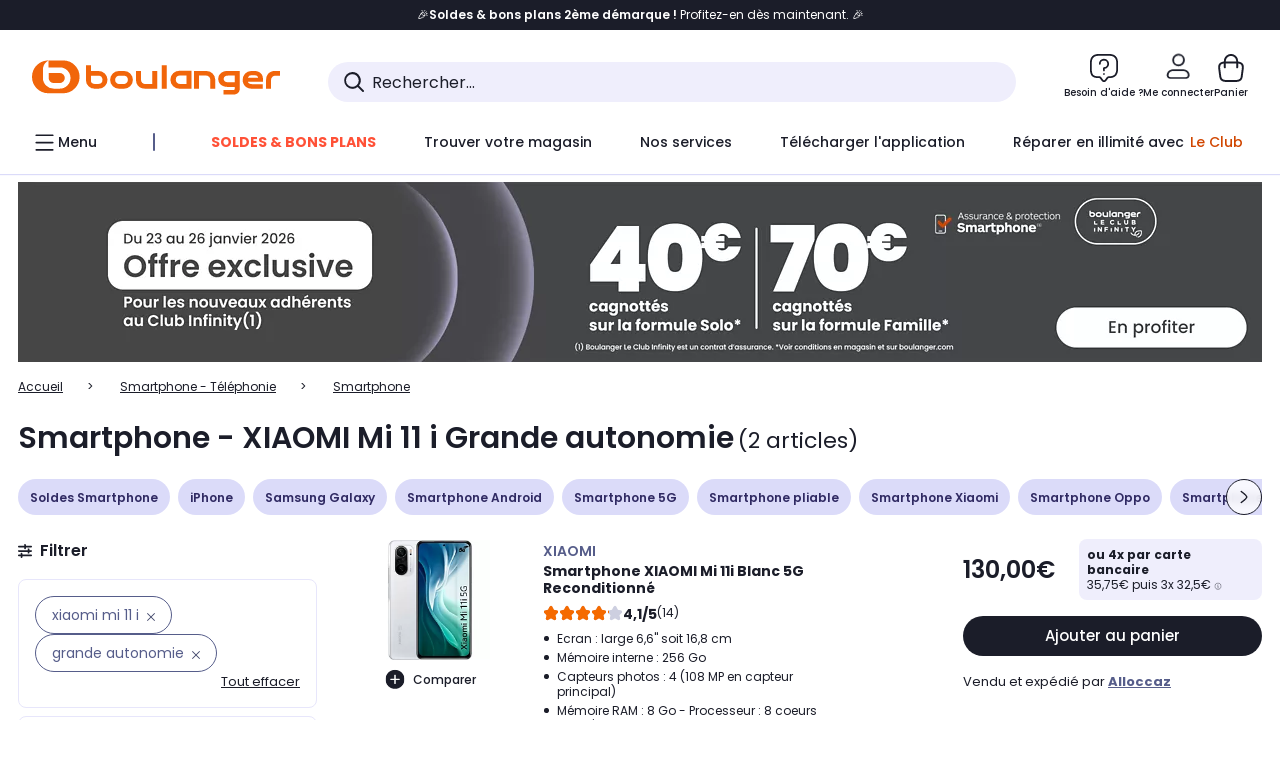

--- FILE ---
content_type: text/html;charset=utf-8
request_url: https://www.boulanger.com/c/smartphone-telephone-portable/aggregationtype_facette_option_gsm_____concatener_oui~and/caracteristiques_generales_____modele~xiaomi20mi201120i/facette_option_gsm_____concatener_oui~grande20autonomie
body_size: 49709
content:
<!DOCTYPE HTML>

<html lang="fr">
	
	
	
	

	<head>
      <meta charset="UTF-8"/>
      <meta name="mobile-web-app-capable" content="yes"/>
      


      
    
    	<title>Smartphone - XIAOMI Mi 11 i Grande autonomie | Boulanger</title>
    
    
        
            <meta name="keywords" content=""/>
        
        
    
        
        
            <meta name="description" content="Smartphone XIAOMI Mi 11 i Grande autonomie  au meilleur rapport qualité/prix ! Livraison Offerte* - Retrait 1h en Magasin* - Retrait Drive* - Garantie 2 ans* - SAV 7j/7"/>
        
    
        
        
            <meta name="robots" content="NOODP"/>
        
    
        
            <meta name="expires" content=""/>
        
        
    
        
            <meta name="pragma" content=""/>
        
        
    
    
        
        
            <link rel="publisher" href="https://plus.google.com/112971874383570177726"/>
        
    
        
        
            <link rel="canonical" href="https://www.boulanger.com/c/smartphone-telephone-portable/aggregationtype_facette_option_gsm_____concatener_oui~and/caracteristiques_generales_____modele~xiaomi20mi201120i/facette_option_gsm_____concatener_oui~grande20autonomie"/>
        
    
    
    
	
	
	
	
	

      

      
  <meta content="width=device-width, initial-scale=1.0, viewport-fit=cover" name="viewport"/>
  <style>
  :root {
    --vertical-card-height: 330px;
    --horizontal-card-height: 168px;
    --vertical-skeleton-card-height: 308px;
    --horizontal-skeleton-card-height: 168px;
    --title-height: 19px;
    --sustainability-height: 56px;
    --advantage-height: 58px;
    --inner-paddings: 16px;
    --total-vertical-card-height: calc(var(--vertical-card-height) + calc(var(--inner-paddings) * 2));
    --total-horizontal-card-height: calc(var(--horizontal-card-height) + calc(var(--inner-paddings) * 2));
  }

  .product-push__wrapper {
    --additional-height: 24px;
    position: relative;
    width: 100%;
    height: calc(var(--total-vertical-card-height) + var(--additional-height));
  }

  /* Vertical card combinations */
  .product-push__wrapper--with-title {
    --additional-height: var(--title-height);
  }

  .product-push__wrapper--with-sustainability {
    --additional-height: var(--sustainability-height);
  }

  .product-push__wrapper--with-advantage {
    --additional-height: var(--advantage-height);
  }

  .product-push__wrapper--with-title.product-push__wrapper--with-sustainability {
    --additional-height: calc(var(--title-height) + var(--sustainability-height));
  }

  .product-push__wrapper--with-title.product-push__wrapper--with-advantage {
    --additional-height: calc(var(--title-height) + var(--advantage-height));
  }

  .product-push__wrapper--with-sustainability.product-push__wrapper--with-advantage {
    --additional-height: calc(var(--sustainability-height) + var(--advantage-height));
  }

  .product-push__wrapper--with-title.product-push__wrapper--with-sustainability.product-push__wrapper--with-advantage {
    --additional-height: calc(var(--title-height) + var(--sustainability-height) + var(--advantage-height));
  }

  /* Complementary card */
  .product-push__wrapper--complementary {
    height: 387px;
    flex: 1 0 auto;
    margin-bottom: 16px;
  }

  @media (min-width: 736px) {
    .product-push__wrapper--complementary {
      flex-basis: 430px;
      width: 430px;
      margin-bottom: 0;
    }
  }

  /* Horizontal card combinations */
  .product-push__wrapper--horizontal {
    height: var(--total-horizontal-card-height);
  }

  .product-push__wrapper--horizontal.product-push__wrapper--with-title {
    height: calc(var(--total-horizontal-card-height) + var(--title-height));
  }

  .product-push__wrapper--horizontal.product-push__wrapper--with-advantage {
    height: calc(var(--total-horizontal-card-height) + var(--advantage-height));
  }

  .product-push__wrapper--horizontal.product-push__wrapper--with-advantage.product-push__wrapper--with-title {
    height: calc(var(--total-horizontal-card-height) + var(--advantage-height) + var(--title-height));
  }

  /* Skeleton */
  bl-carousel[data-skeleton="true"],
  swiper-container[data-skeleton="true"] {
    opacity: 0;
    transition: opacity 0.3s linear;
  }

  /* Carousel skeleton */
  .carousel-skeleton,
  .carousel-skeleton-recommendation {
    position: absolute;
    left: 0;
    width: 100%;
    overflow: hidden;
    opacity: 1;
    transition: all 0.3s linear;
    background-color: #ffffff;
  }

  .carousel-skeleton-recommendation {
    background-color: #f6f6f6;
    transition: all 3s linear;
  }

  /* Shimmer effect */
  @keyframes shimmer-fade {
    0% {
      opacity: 1;
    }
    50% {
      opacity: 0.3;
    }
    100% {
      opacity: 1;
    }
  }

  .shimmer {
    position: relative;
    background-color: #f6f6f6;
    height: 9px;
    border-radius: 10px;
  }

  .shimmer::after {
    position: absolute;
    border-radius: 10px;
    top: 0;
    right: 0;
    bottom: 0;
    left: 0;
    background-color: #dbdbdb;
    animation: shimmer-fade 2s infinite;
    content: '';
  }

  /* Title skeleton */
  .title-skeleton {
    width: 320px;
    margin-top: 5px;
    margin-bottom: 5px;
  }

  .title-skeleton:nth-child(2) {
    margin-top: 10px;
  }

  /* Card wrapper skeleton */
  .card-wrapper-skeleton {
    display: flex;
    flex-direction: row;
    width: 1300px;
    padding-top: 38px;
    padding-bottom: 16px;
  }

  .card-wrapper-skeleton--horizontal {
    padding-top: 16px;
  }

  .product-push__wrapper--complementary .card-wrapper-skeleton {
    padding-top: 30px;
    padding-bottom: 0;
  }

  /* Card skeleton */
  .card-skeleton {
    display: flex;
    flex-direction: column;
    align-items: center;
    width: 196px;
    min-width: 196px;
    height: var(--vertical-skeleton-card-height);
    border: 2px solid #dbdbdb;
    border-radius: 10px;
    margin-right: 16px;
    padding: 16px 8px;
    background-color: #fff;
  }

  .product-push__wrapper--with-sustainability .card-skeleton {
    height: calc(var(--vertical-skeleton-card-height) + var(--sustainability-height));
  }

  .card-skeleton--horizontal {
    display: block;
    width: 288px;
    min-width: 288px;
    height: var(--horizontal-skeleton-card-height);
    padding: 16px;
  }

  .product-push__wrapper--with-advantage .card-skeleton {
    margin-bottom: var(--advantage-height);
  }

  .product-push__wrapper--complementary .card-skeleton {
    height: 333px;
    margin-right: 38px;
    padding-top: 40px;
  }

  /* Card inner skeleton */
  .card-inner-skeleton {
    display: flex;
    flex-direction: row;
    align-items: flex-start;
    justify-content: center;
    margin-top: 18px;
  }

  /* Card sticker skeleton */
  .card-sticker-skeleton {
    width: 90%;
  }

  .card-skeleton--horizontal .card-sticker-skeleton {
    margin: 0 auto;
  }

  .card-sticker-skeleton div:first-child {
    margin-bottom: 10px;
  }

  .card-skeleton--horizontal .card-sticker-skeleton div:first-child {
    margin-bottom: 8px;
  }

  /* Card image skeleton */
  .card-image-skeleton {
    width: 100px;
    height: 100px;
    margin-top: 8px;
  }

  .card-image-skeleton--sustainability {
    width: 61px;
    height: 48px;
  }

  .card-skeleton--horizontal .card-image-skeleton {
    align-self: center;
    margin-top: 0;
    margin-right: 8px;
    width: 70px;
    height: 70px;
  }

  /* Card right skeleton */
  .card-right-skeleton {
    flex-grow: 1;
    align-self: flex-end;
  }

  /* Card rating skeleton */
  .card-rating-skeleton {
    width: 70px;
    margin-top: 18px;
  }

  .card-skeleton--horizontal .card-rating-skeleton {
    width: 98px;
    margin-top: 21px;
  }

  /* Card label skeleton */
  .card-label-skeleton {
    width: 100%;
    margin-top: 12px;
  }

  .card-skeleton--horizontal .card-label-skeleton {
    margin-top: 0;
  }

  .card-label-skeleton div:first-child {
    margin-bottom: 8px;
  }

  .card-skeleton--horizontal .card-label-skeleton div:last-child {
    width: 70px;
  }

  /* Card bottom skeleton */
  .card-bottom-skeleton {
    display: flex;
    justify-content: space-between;
    align-items: center;
    margin-top: 31px;
  }

  .card-skeleton--horizontal .card-bottom-skeleton {
    margin-top: 10px;
  }

  /* Card price skeleton */
  .card-price-skeleton--1 {
    width: 90px;
    margin-bottom: 8px;
  }

  .card-price-skeleton--2 {
    width: 108px;
  }

  .card-skeleton--horizontal .card-price-skeleton {
    margin-left: 0;
  }

  /* Card button skeleton */
  .card-button-skeleton {
    width: 40px;
    height: 40px;
    border-radius: 50%;
    margin-left: 31px;
  }

  .card-skeleton--horizontal .card-button-skeleton {
    margin-left: 0;
  }

  .card-button-skeleton.shimmer::after {
    border-radius: 50%;
  }

  .carousel-skeleton-empty-container {
    width: 100%;
    overflow: hidden;
    opacity: 1;
    transition: all 3s linear;
    background-color: #ffffff;
  }

  .billboard-image-skeleton {
    width: 100%;
    height: 260px;
    border-radius: 10px;
    margin-bottom: 15px;
  }

.trends__panel {
  position: relative;
}

.trends__panel[data-skeleton="true"] .trends__list,
.trends__panel[data-skeleton="true"] .trends__list {
  opacity: 0;
  transition: opacity .3s linear;
}

.trends-skeleton {
  position: absolute;
  inset: 0;
  overflow: hidden;
  opacity: 1;
  transition: opacity .3s linear;
  pointer-events: none;
}

.trends-skeleton__list {
  display: flex;
  gap: 24px;
  padding: 0 0 16px 0;
}

.trends-skeleton__card {
  width: 269px;
  min-width: 269px;
  border: 2px solid #dbdbdb;
  border-radius: 24px;
  padding: 25px;
  display: flex;
  flex-direction: column;
  align-items: stretch;
  background: #fff;
}

.trends-skeleton__media {
  height: 130px;
  width: 130px;
  align-self: center;
  border-radius: 8px;
  margin-bottom: 8px;
}

.trends-skeleton__brand   { height: 17px; width: 40%; margin-top: 12px }
.trends-skeleton__label-1 { height: 12px; width: 95%; margin: 6px 0 0; }
.trends-skeleton__label-2 { height: 12px; width: 75%; margin: 8px 0 0; }

.trends-skeleton__rating  { height: 12px; width: 110px; margin: 12px 0 0; }

.trends-skeleton__strike  { display:flex; align-items:center; gap:8px; margin: 10px 0 0; }
.trends-skeleton__strike > .chip  { height: 12px; width: 34px; }
.trends-skeleton__strike > .old   { height: 12px; width: 70px; }
.trends-skeleton__strike > .badge { height: 18px; width: 38px; border-radius: 6px; }

.trends-skeleton__price   { height: 18px; width: 60%; margin: 12px 0 12px; border-radius: 6px; }

.trends-skeleton .shimmer { border-radius: 8px; }
.trends-skeleton__price.shimmer::after { border-radius: 6px; }
.trends__panel[data-skeleton="false"] .trends-skeleton {
  opacity: 0;
  visibility: hidden;
}
</style>

  
  
    
<link rel="stylesheet" href="/etc.clientlibs/boulanger-site/clientlibs/wpk.app/blg.product-list.98c58fdac2ad4bc0c367.css" type="text/css">


  
  
    <script>
        var G_CONFIG = {"clientBffAuxiliaryApiKey":"","loyaltySimulationsProductPageEnabled":false,"purseCode":"P1","flagshipEnvId":"cvpmc789ha0002ae1pi0","clientBffAnalyticsHostname":"/api/exchange/web/bcomtec/bff-frontomc-analytics-v1","facilypayX10Codes":["BL10P","BL10G"],"facilypayX12Codes":["BL12P","BL12G"],"iosappID":"401920975","androidAppID":"fr.boulanger.application","facilypayX4Codes":["W4177"],"eligibleServiceInstallation":"000000000001231037","giftCardMerchandiseGroup":"09101025","createProductAlertEnabled":true,"facilypayCode":"82","purseX20Codes":["P20XL"],"purseX10Codes":["P10XL"],"comparatorRecommendationsWidgetId":"68e686e34b32adeeb0281758","flagshipApiKey":"HveKnxASaASqgVcFGBnVwhRGvyCwZerhSpNavUac","clientBffAnalyticsApiKey":"c215a4e2-1360-4739-95a4-e2136077390b","facilypayX3Codes":["W3178"],"clientBffAuxiliaryHostname":"/api/exchange/web/bcomtec/bff-frontomc-auxiliary","websiteIdForIAdvize":7670,"loyaltySimulationsListPageEnabled":false,"createAlertRecommendationsWidgetId":"67dc268c553ed32c00f8ef94","accountMicroFrontendEnabled":false,"clientLoyaltySimulationApiHostname":"/api/customer/loyalty-simulation-v2","clientLoyaltySimulationPublicApiKey":"4ea1783b-e4cf-49b3-a178-3be4cf89b3a6","loyaltySimulationSiteId":"F999","availablePaymentMethods":["PO","VO","80","72","62","82","86a","86b","50a","50b","83","91","P1"],"facilyPayMock":false,"clientTrackingEnvrWork":"production","cryptoExternalId":"/api/customer/customer/repository-v1","walletEnabled":true,"clientVisibleFacets":5,"minPriceForInstalment":100.0,"maxPriceForInstalment":3000.0,"minPriceForPaypal4Instalments":30.0,"maxPriceForPaypal4Instalments":2000.0,"enablePushProductEarlyBirds":true,"enableProductCollections":true,"marketplaceCGVLink":"/evenement/cgv#conditions-generales-vente-partenaires","digitalContentCGVLink":"","boulangerCGVLink":"/evenement/cgv","enableCheckGiftCardsBalance":true,"donationEnabled":true,"availableProductServicesCategories":["GARANTIE","ASSURANCE","INSTALLATION","ESSENTIEL","CONFORT","SOLO","FAMILLE"],"availableProductInstallationsCategories":["B_DOM","LFC","INSTALLATION"],"maxDisplayedBundles":2,"typoSRIToken":"sha384-M3CDhzReLA1/n+3S8BTkuSyh+eYjPZV6VuKFqhRu8VUXXp4qlFID74ccZ6e1HK/E","comparatorEnabled":true,"highlighterEnabled":true,"productComparatorEnabled":false,"enabledServicesPopin":true,"merchantIdBoulanger":"0000","observabilityServerUrl":"https://www.boulanger.com/rum","observabilityServiceVersion":"Copenhague","observabilityEnvironment":"prod","observabilityLogLevel":"error","observabilityTransactionSampleRate":"0.05","observabilityDisableInstrumentations":["'page-load'","'history'"," 'eventtarget'"," 'click'"],"paypalInContextEnabledApps":false,"paypalInContextEnabledWeb":false,"priceReferenceEnabled":true,"productsVSREnabled":true,"lfcsupportsEnabled":false,"infinityResiliationEnabled":true,"infinityResiliationHomeLink":"https://www.assurancesboulanger.com/smbk-customer/boulanger/login","infinityManagementHomeLink":"https://www.assurancesboulanger.com/smbk-customer/boulanger/login","infinityModifyHomeLink":"https://www.boulanger.com/account/boulanger-infinity/subscribe","infinityResiliationPhoneLink":"https://declaration.assurancesboulanger.com/smbk-customer/boulanger/login","infinityManagementPhoneLink":"https://www.assurancesboulanger.com/smbk-customer/boulanger/login","productReviewActive":true,"seoLimitNumberReviews":10,"analyticsSiteIdDesktop":"622743","analyticsSiteIdMobile":"622763","analyticsSiteIdWebview":"631670","analyticsAppsflyerApikey":"7b005c86-2cc0-4d6c-aed8-da2b0b4d40b8","bannerAppsflyerApikey":"a425225d-b245-4956-b0da-6a04417c9c76","chatboxHashVersion":"a7518c84d7010d9b1922","merchantIdBoulanger2ndLife":"2334","rankingPersoEnabled":false,"sustainabilityIndexEnabled":true,"kaminoProductPageEnabled":true,"kaminoMastheadProductListEnabled":true,"kaminoSwordNativeTopProductListEnabled":true,"warrantyEnable":true,"clientAdyenSecureFieldsKey":"live_TQZ24GJ6MJETRMKDCG3B2EBBUIMHH542","clientAdyenEnvironment":"live","clientEstimationApiHostname":"/api/commerce/estimation-v1","clientEstimationApiKey":"6ff2f147-db28-4c56-9a7e-0b8a1ad93853","clientBffHostname":"/api/exchange/web/bcomtec/bff-frontomc-v1","clientBffApiKey":"43f208ae-e096-4b0a-83e8-945fb8c97876","promoCodeEnable":true,"clientCartApiWebHostname":"https://api.boulanger.com/commerce/web/cart-v2","clientCartApiWebKey":"3f821ef6-d364-4471-b6b3-900aa53857fa","clientCartApiWebViewKey":"c4be2462-fb95-45ba-af5b-5798921c9ed1","newsLetterPublicApiUrl":"/api/customer/subscribe-v2/newslettersSubscription/optin","unsubscribePublicApiUrl":"/api/customer/subscribe-v2/newslettersSubscription/optout","newsLetterApiKey":"31403883-d702-4e3c-97a2-ea5f717cb616","clientMerchApiHostname":"/api/offer/merch-v3","clientMerchApiKey":"4fc55fe4-ec2b-4d53-8c72-4ecd22e1d34a","acceptedStickersCodes":["JU","OF","OB","FI","PR"],"eligibleSegmentsPopinServices":["07709510","04109536"],"acceptedCategoriesIdsEligibleServicesPopin":"{\"fridge\": \"4455\",\"freezer\":\"9930\",\"washingMachine\":\"46360\",\"tumbleDryer\": \"44130\", \"dishwasher\":\"4505\",\"tv\":\"19930\", \"barbecue\": \"54365\", \"plancha\": \"51575\", \"videoProjector\": \"7855\"}","cartRecommendationsWidgetId":"6154234cb70964288f671d6e","orderConfirmationRecommendationsWidgetId":"63e50f500bc13a035f39f2dc","accountHomeRecommendationsWidgetId":"63e50fb72fdb894087550f12","accountBestSellersRecommendationsWidgetId":"681a05eec128aa3eca1e22d9","accountNewProductRecommendationsWidgetId":"681a06a6dae75877d55ca022","accountForYouRecommendationsWidgetId":"681a0745c128aa3eca1e23b8","accountLastProductsSeenRecommendationsWidgetId":"681a082e17abbf6406c228f1","accountCurrentOffersWidgetId":"682deaac2ddbb71c1d81e69a","emptyCartRecommendationsWidgetId":"6177f66599b6dfd0a69d132a","popinRecommendationsWidgetIds":"{\"45\":\"6153386bc2cd4fae361e4faa\",\"48300\":\"61541015b70964288f67123b\",\"51720\":\"61541117bf5adcc7524a5e60\",\"48305\":\"615411dcd18b8ad73784b2fa\",\"52045\":\"61541260bf5adcc7524a5ef3\",\"20\":\"615412e9c2cd4fae361e5126\",\"5\":\"61541373b70964288f6712a9\",\"52140\":\"6154214bb4de596bdd34db08\",\"25\":\"6154220cbf5adcc7524a6ac0\",\"default\":\"615422b2c2cd4fae361e56c9\"}","clientHomeDeliveryModesEnabled":["LVB","CLS","CHR","GEE","GEL","EXP","STD","SDS","SDE","EPP"],"deliveryTimeSlotsEnabledTypeD":["19h-22h"],"deliveryTimeSlotsEnabledTypeS":["8h-13h","12h-18h","8h-18h"],"deliveryTimeSlotsEnabledTypeR":["7h-9h","12h-14h","17h-19h","18h-20h","19h-21h","20h-22h"],"clientStoreDeliveryModesEnabled":["REM","DRV"],"clientPickupPointDeliveryModesEnabled":["MDR","CLR","CHP"],"clientDematDeliveryModesEnabled":["EPM"],"clientBccCallForDeliveryPlanningEnabled":true,"ecoResponsibilityEnabled":true,"ecoResponsibilityDeliveriesA":["EPM","REM","DRV"],"ecoResponsibilityDeliveriesB":["CLR","MDR","CHP","CLS","SDS","STD","EPP"],"ecoResponsibilityDeliveriesC":["CHR","SDE","EXP"],"ecoResponsibilityDeliveriesD":["LVB","GEL","GEE","COU","CRV"],"clientGeographyApiCitiesSearchEndpoint":"/cities/search","clientGeographyApiCountriesListEndpoint":"/countries","clientGeographyApiHostname":"/api/referential/geography-v3","clientGeographyApiKey":"a329be3a-d13c-4ffb-954c-c07e7d910c7a","clientGoogleMapApiHostname":"https://maps.googleapis.com/maps/api/js?v=3.18","clientGoogleMapKey":"AIzaSyChgo9VRsFLciZye3M6eHTy8SpMF0G05po","clientInvoiceApiHostname":"","clientClubApiHostname":"/api/customer/loyalty-v2","clientClubPublicApiKey":"9979febd-888e-4a58-8650-db51d21c7b0f","clubPaidOfferPrice":10,"clubPaidOfferPriceNextYear":"14,99","clubBirthdayGain":6,"clubPercentGainFreeOffer":1.0,"clubPercentGainPaidOffer":2.0,"clubIdSubscription":"000000000001185162","clubPlusIdSubscription":"000000000001185163","clubPlusIdRenewal":"000000000001185164","clientOrchestrationApiHostname":"/api/sales/enrichedsales-v2/graphql","clientMarketplacePublicApiHostname":"/api/exchange/internalmarketplace-v2","clientMarketplacePublicApiKey":"018771fe-43bd-487a-af9f-050d0d0432d6","clientMarketplaceEvaluationsLimit":5,"clientPickupPointKey":"8d057449-2c6d-4e9b-a669-fc2d3eb74b8b","clientPaymentApiWebHostname":"https://api.boulanger.com/commerce/payment-v4","clientPaymentApiKey":"c09dd53b-21d1-4f7f-b616-88e03c9e15c0","clientPaymentPrivateApiWebHostname":"https://api.boulanger.com/commerce/payment-v4","clientPaymentPrivateApiKey":"c09dd53b-21d1-4f7f-b616-88e03c9e15c0","clientPaymentSimulationApiWebHostname":"https://api.boulanger.com/commerce/payment/simulation-v1","clientPaymentSimulationApiKey":"9418ee49-e1df-4cdc-808a-52bd278577d4","clientPaymentSimulationPrivateApiWebHostname":"https://api.boulanger.com/commerce/payment/simulation-v1","clientPaymentSimulationPrivateApiKey":"e1804d75-66bd-4d38-bd6b-9feee3d975cc","clientOneyApiHostname":"/partenaire/oney/simulation","clientOneyMerchantGuid":"f64d15bf525246b08490e24d268c1db1","clientPromiseApiHostname":"/api/commerce/promise-v2","clientPromiseApiKey":"3290f727-e030-47c3-ac6f-15a5d46b856e","clientReach5ApiHostname":"login.boulanger.com","clientReach5ClientId":"QmofH7P73vSvG7H1lJqo","clientSiteApiHostname":"/api/referential/site-v4","clientSiteApiKey":"4a23d6b4-8bc3-49f3-b098-78c18901ebf0","clientSiteApiSearchEndpoint":"/sites/search","clientSiteApiGetSiteEndpoint":"/sites","clientContextualizationPlatformRange":3,"clientWoosmapApiHostname":"https://api.woosmap.com/geolocation/position","clientWoosmapApiKey":"woos-f23f9f47-22a5-3383-b5ed-d3338c04873f","clientScene7ApiHostname":"https://boulanger.scene7.com/is/image/Boulanger","clientContextualizationRange":10,"clientContextualizationSearchRange":10,"clientAddToCartWithPromiseREMEnabled":true,"clientAddToCartWithPromiseDRVEnabled":true,"clientLocalStockEnabled":true,"featureFlipping":{"appleCareEnabled":true,"returnAndCancelOrderEnabled":true,"loyaltySimulationsProductPageEnabled":false,"deliveryDateChosenEnabled":false,"createProductAlertEnabled":true,"deliveryDateHomeChosenEnabled":true,"serverSideProductTrackingEnabled":false,"chatbotAIEnabled":true,"didomiEnabled":true,"loyaltySimulationsCartEnabled":true,"forceVersionB":true,"loyaltySimulationsListPageEnabled":false,"accountMicroFrontendEnabled":false,"gtmcontainerActivated":true,"comparatorEnabled":true,"highlighterEnabled":true,"productComparatorEnabled":false,"priceReferenceEnabled":true,"productsVSREnabled":true,"lfcsupportsEnabled":false,"infinityResiliationEnabled":true,"rankingPersoEnabled":false,"sustainabilityIndexEnabled":true,"kaminoProductPageEnabled":true,"kaminoMastheadProductListEnabled":true,"kaminoSwordNativeTopProductListEnabled":true,"abtastyActivated":false,"enabledEquipmentRecovery":true,"cartDisablingStartDate":"","cartDisablingEndDate":"","enabledEligibleServicesPopin":true,"buyBackEnabled":true,"enabledSafe":true,"enabledBuybackPopinWebview":false,"loyaltyOnProductPageEnabled":true,"loyaltyInPromiseEnabled":true,"paymentErrorsContextualized":true,"groupedDeliveryEnabled":true,"mkpAssessmentsEnabled":true,"ordersLightEnabled":false,"webviewTabBarEnabled":true,"analyticsDebugEnabled":false,"enabledServerSide":true,"webviewSmartBannerEnabled":true,"socialProviderEnabled":["bconnect","google","paypal"],"redesignPictoInProductPage":true,"clubRenewalCardActivated":true,"promiseOnListPage":true,"promiseOnProductPage":true,"clubAdhesionActivated":true,"enabledRUM":false,"clubConsultationActivated":true,"clubResiliationActivated":true,"clubDeliveryActivated":true,"clubRenewalActivated":true,"complementaryProductsEnabled":true,"upsellInfinityEnabled":true,"karapassInfinityEnabled":true},"clientSuggestApiKey":"ab5ef35e-66e7-4e63-b4d4-bdee59402ba5","clientSuggestApiHostname":"/api/offer","clientSuggestApiEndpoint":"/suggest","clientSuggestDelay":"650","clientSuggestMinLetters":"3","suggestActived":true,"enabledEquipmentRecovery":true,"clientProductReviewApiHostname":"/api/customer/social/review-v1","clientProductReviewApiKey":"731924bd-33ef-4afa-aa32-f0b9721a7ed2","infinitySubscriptionActive":true,"infinityContractActive":true,"clientInfinityAPIHostname":"https://www.boulanger.com/api/insurance/partners/exchange-v1","paypalClientId":"Ae19qymJoQq2tYWltENeQ1eMuk-vXJSA4w1Qg69fCysdvYDYFegaTb107mMXA0chwXtwLYODCumOKskD","merchantName":"Boulanger","merchantId":"000000000208604","cartDisablingStartDate":"","cartDisablingEndDate":"","clientEarlyBirdsApiHostname":"/api/outbound/earlybird/offer/merch/recommandations-v1","clientEarlyBirdshApiKey":"c934fc1d-b070-4b9f-a34d-03f0110dc55a","redirectUriMfa":"https://www.boulanger.com/account/auth/mfa","cookieMfaValidity":"60","differenceHoursForSlotDay":7,"insurancePartnersExchangeAPIHostname":"https://www.boulanger.com/api/insurance/partners/exchange-v1"};
    </script>
    <link rel="preconnect" href="https://boulanger.scene7.com"/>

  
    
<script type="text/javascript" src="/etc.clientlibs/boulanger-site/clientlibs/wpk.app/blg.product-list.98c58fdac2ad4bc0c367.js"></script>


  
    
        <script>
            window.dataLayer = window.dataLayer || [];
        </script>
        <script type="text/javascript">(function () { function i(e) { if (!window.frames[e]) { if (document.body && document.body.firstChild) { var t = document.body; var n = document.createElement("iframe"); n.style.display = "none"; n.name = e; n.title = e; t.insertBefore(n, t.firstChild) } else { setTimeout(function () { i(e) }, 5) } } } function e(n, o, r, f, s) { function e(e, t, n, i) { if (typeof n !== "function") { return } if (!window[o]) { window[o] = [] } var a = false; if (s) { a = s(e, i, n) } if (!a) { window[o].push({ command: e, version: t, callback: n, parameter: i }) } } e.stub = true; e.stubVersion = 2; function t(i) { if (!window[n] || window[n].stub !== true) { return } if (!i.data) { return } var a = typeof i.data === "string"; var e; try { e = a ? JSON.parse(i.data) : i.data } catch (t) { return } if (e[r]) { var o = e[r]; window[n](o.command, o.version, function (e, t) { var n = {}; n[f] = { returnValue: e, success: t, callId: o.callId }; if (i.source) { i.source.postMessage(a ? JSON.stringify(n) : n, "*") } }, o.parameter) } } if (typeof window[n] !== "function") { window[n] = e; if (window.addEventListener) { window.addEventListener("message", t, false) } else { window.attachEvent("onmessage", t) } } } e("__tcfapi", "__tcfapiBuffer", "__tcfapiCall", "__tcfapiReturn"); i("__tcfapiLocator") })();</script>
        <script type="text/javascript">(function () { (function (e, r) { var t = document.createElement("link"); t.rel = "preconnect"; t.as = "script"; var n = document.createElement("link"); n.rel = "dns-prefetch"; n.as = "script"; var i = document.createElement("script"); i.id = "spcloader"; i.type = "text/javascript"; i["async"] = true; i.charset = "utf-8"; var o = "https://sdk.privacy-center.org/" + e + "/loader.js?target_type=notice&target=" + r; if (window.didomiConfig && window.didomiConfig.user) { var a = window.didomiConfig.user; var c = a.country; var d = a.region; if (c) { o = o + "&country=" + c; if (d) { o = o + "&region=" + d } } } t.href = "https://sdk.privacy-center.org/"; n.href = "https://sdk.privacy-center.org/"; i.src = o; var s = document.getElementsByTagName("script")[0]; s.parentNode.insertBefore(t, s); s.parentNode.insertBefore(n, s); s.parentNode.insertBefore(i, s) })("eb6c660c-39e2-4a96-bb1d-1821e176a1c2", "c3R2DZeT") })();</script>
            <script type="text/javascript">
                window.didomiOnReady = window.didomiOnReady || [];
                window.didomiOnReady.push(function (Didomi) {
                  Didomi.on('consent.changed', function () {
                    const status = Didomi.getCurrentUserStatus();
                    const vendors = status.vendors || {};
              
                    const consentedVendorIds = Object.values(vendors)
                      .filter(vendor => vendor.enabled)
                      .map(vendor => vendor.id)
                      .join(',');
              
                    function createCookie(name, value, months) {
                      const date = new Date();
                      date.setMonth(date.getMonth() + months);
                      const expires = 'expires=' + date.toUTCString();
                      document.cookie = name + '=' + value + '; ' + expires + '; path=/';
                    }
              
                    createCookie('didomiVendorsConsent', consentedVendorIds, 6);
              
                    window.dataLayer = window.dataLayer || [];
                    window.dataLayer.push({
                      event: 'didomi.consent.changed',
                      didomi_vendors: Object.entries(status.vendors || {})
                        .filter(([, v]) => v.enabled)
                        .map(([k]) => k)
                        .join(','),
                      didomi_purposes: Object.entries(status.purposes || {})
                        .filter(([, v]) => v.enabled)
                        .map(([k]) => k)
                        .join(',')
                    });
                  });
                });
            </script>
              
    
    <link rel="preconnect" href="https://consent.valiuz.com"/>
    <link rel="preconnect" href="https://www.googletagmanager.com"/>

    
        

        

        
            <script type="text/javascript">
                var tc_vars = new Array();
                tc_vars["env_work"] = "production";
                tc_vars["env_channel"] = "d";
                tc_vars["env_plateforme"] = "omnicommerce";
                tc_vars["user_login_state"] = "false";
            </script>
        
        

        

        

        

        

        
            
    <script>
        tc_vars["page_name"] = "page_liste-smartphone";
        tc_vars["type_page"] = "page_liste";
        tc_vars["list_products"] = [{"list_product_id":"1163946","list_product_position":"1","list_product_name":"smartphone_xiaomi_mi_11i_blanc_5g_reconditionne","list_product_sap":"000000000001163946","list_product_pim":"000000000001163946","list_product_unitprice_tf":"108.33","list_product_unitprice_ati":"130.0","list_product_discount_tf":null,"list_product_discount_ati":null,"list_product_trademark":"xiaomi","list_product_category1":"smartphone_-_telephonie","list_product_category2":"smartphone","list_product_category3":null,"list_product_shopping_tool":"","list_product_type":"marketplace","list_product_condition":"reconditionne","list_product_grade":"tres_bon_etat","list_product_seller":"alloccaz","list_product_availability":"true","list_product_offer_id":"031cda78-a40a-4e97-bdf6-8cd95b9c85e6","list_product_color":"Hazel","list_product_nature":"101001","list_product_brand":"XIAOMI","list_product_discount":"0","list_product_rating":"4.071400165557861","list_product_ean":null,"list_product_flap_quantite":0,"list_product_stickers_quantite":0,"list_product_isbundle":false,"list_product_alerting":"false"},{"list_product_id":"1163944","list_product_position":"2","list_product_name":"smartphone_xiaomi_mi_11i_noir_5g_reconditionne","list_product_sap":"000000000001163944","list_product_pim":"000000000001163944","list_product_unitprice_tf":"112.5","list_product_unitprice_ati":"135.0","list_product_discount_tf":null,"list_product_discount_ati":null,"list_product_trademark":"xiaomi","list_product_category1":"smartphone_-_telephonie","list_product_category2":"smartphone","list_product_category3":null,"list_product_shopping_tool":"","list_product_type":"marketplace","list_product_condition":"reconditionne","list_product_grade":"tres_bon_etat","list_product_seller":"alloccaz","list_product_availability":"true","list_product_offer_id":"2aa31fd8-34c8-4917-8113-8e7648a7d52c","list_product_color":"Blue","list_product_nature":"101001","list_product_brand":"XIAOMI","list_product_discount":"0","list_product_rating":"4.071400165557861","list_product_ean":null,"list_product_flap_quantite":0,"list_product_stickers_quantite":0,"list_product_isbundle":false,"list_product_alerting":"false"}];
        tc_vars["facettes"] = [{"facette_name":"modele","facette_values":["xiaomi_mi_11_i"]},{"facette_name":"option","facette_values":["grande_autonomie"]}];
        tc_vars["ranking"] = "pertinence";
        tc_vars["product_shopping_tool"] = "";
        tc_vars["page_cat3"] = "";
        tc_vars["page_cat2"] = "smartphone";
        tc_vars["page_cat1"] = "smartphone_\u002D_telephonie";
        tc_vars["page_number"] = "1";
        tc_vars["type_ranking"] = "non";
        tc_vars["guide_achat"] = "true";
        tc_vars["encart_dispo_mag"] = "false";
    </script>
    
        <script>
            tc_vars["promotions"]= [{"promotion_id":"infinity_smartphone_pl_23_01_au_26_01","promotion_name":"infinity_smartphone_pl_23_01_au_26_01"}];
        </script>
    
    

        

        

        

        

        

        

        

        

        
        

        

        

        

        
    

    
        <script>
          (function (w, d, s, l, i) {
            w[l] = w[l] || [];
            w[l].push({ "gtm.start": new Date().getTime(), event: "gtm.js" });
            var f = d.getElementsByTagName(s)[0],
            j = d.createElement(s),
            dl = l !== "dataLayer" ? "&l=" + l : "";
            j.async = true;
            j.src = "https://www.googletagmanager.com/gtm.js?id=" + i + dl;
            f.parentNode.insertBefore(j, f);
        })(window, document, "script", "dataLayer", "GTM-TL47W7SP");
        </script>
    

    <script type="text/javascript" src="/content/dam/partner_an660016958.js" async></script>
     
    <script async type="text/javascript">
        window.didomiOnReady = window.didomiOnReady || [];
        window.didomiOnReady.push(function (didomi) {
            function getPcID() {
                const cName = "_pcid="
                const cookies = document.cookie.split(';')

                for (let i = 0; i < cookies.length; i++) {
                    let c = cookies[i].trim()
                    if (c.indexOf(cName) === 0) {
                        try {
                            const pcidValue = JSON.parse(decodeURIComponent(c.substring(cName.length, c.length)))?.browserId;
                            return pcidValue;
                        } catch (error) {
                            console.error("[Flagship] Erreur parsing PCID:", error);
                            return null;
                        }
                    }
                }
                return null
            }

            function waitForPianoCookie() {
                const maxAttempts = 10;
                const delay = 500;
                let attempts = 0;

                return new Promise((resolve) => {
                    function checkCookie() {
                        const pcid = getPcID();

                        if (pcid) {
                            resolve(pcid);
                            return;
                        }

                        if (attempts >= maxAttempts) {
                            console.warn("[Flagship] Cookie Piano non disponible après", maxAttempts, "tentatives - utilisation d'un ID temporaire");
                            const tempId = 'temp_' + Math.random().toString(36).substring(2, 15);
                            resolve(tempId);
                            return;
                        }

                        attempts++;
                        setTimeout(checkCookie, delay);
                    }

                    checkCookie();
                });
            }

            function loadFlagship() {
                const fsScript = document.createElement('script');
                fsScript.src = "https://cdn.jsdelivr.net/npm/@flagship.io/js-sdk/dist/index.browser.umd.js";
                fsScript.async = true;

                fsScript.onload = async function() {
                    await initFlagship();
                };

                fsScript.onerror = function() {
                    console.error("[Flagship] Impossible de charger le SDK");
                };

                document.head.appendChild(fsScript);
            }

            async function initFlagship() {
                const envId = window.G_CONFIG.flagshipEnvId;
                const apiKey = window.G_CONFIG.flagshipApiKey;

                try {
                    await Flagship.start(envId, apiKey, {
                        decisionMode: "BUCKETING",
                        fetchNow: true,
                        pollingInterval: 60,
                        disableCache: true
                    });

                    initVisitor();
                } catch (error) {
                    console.error("[Flagship] Erreur lors de l'initialisation:", error);
                }
            }


            async function initVisitor() {
                const visitorId = await waitForPianoCookie();
                const hasConsented = didomi.getCurrentUserStatus().vendors['ab-tasty']?.enabled || false;

                const visitorContext = {
                    page: window.location.pathname
                };

                try {
                    const visitor = Flagship.newVisitor({
                        visitorId: visitorId,
                        context: visitorContext,
                        hasConsented
                    });

                    visitor.fetchFlags().then(function() {
                        window.fsVisitor = visitor;

                        /** Zone to init A/B test */
                        setTimeout(function() {
                            initAlgoliaAbTest();
                        }, 1000);

                        Didomi.on('consent.changed', function () {
                            const fsVisitor = window.fsVisitor;
                            if (!fsVisitor) {
                                console.warn("[Flagship] Visitor non disponible lors du changement de consentement");
                                return;
                            }

                            const previousConsent = fsVisitor.hasConsented;
                            const newConsented = didomi.getCurrentUserStatus().vendors['ab-tasty']?.enabled;

                            fsVisitor.setConsent(newConsented);

                            if (!previousConsent && newConsented) {
                                window.location.reload();
                            }
                        });
                    }).catch(function(error) {
                        console.error("[Flagship] Erreur lors de fetchFlags:", error);
                    });
                } catch (error) {
                    console.error("[Flagship] Erreur lors de la création du visitor:", error);
                }
            }

            /**
             * Send Piano analytics event for Flagship A/B test
             */
            function sendPianoEvent({ flag, key, forced, value }) {
                const metadata = flag.metadata || {}
                const campaignId = metadata.campaignId || 'unknown'
                const variationId = metadata.variationId || 'unknown'
                const campaignName = metadata.campaignName || key
                const trafficAllocation =
                    metadata.allocationPercentage || metadata.campaignAllocationPercentage || 100

                const mvCreation = forced
                    ? '[' + variationId + '] ' + (value ? 'Variation' : 'Original')
                    : '[' + variationId + '] ' + (metadata.variationName || 'Original')

                const mvVariation = forced
                    ? value
                        ? 'enabled'
                        : 'disabled'
                    : variationId !== 'unknown' && metadata.variationName !== 'Original'
                    ? 'enabled'
                    : 'disabled'

                const mvTestData = {
                    mv_test: '[' + campaignId + '] ' + campaignName,
                    mv_creation: mvCreation,
                    mv_variation: mvVariation,
                    mv_wave: trafficAllocation,
                    mv_campaign_id: campaignId,
                    mv_variation_id: variationId
                }

                setTimeout(() => {
                    if (window.pa && typeof window.pa.sendEvent === 'function') {
                        window.pa.sendEvent('mv_test.display', mvTestData)
                    } else {
                        console.warn('[Flagship] Piano not available to send event:', key)
                    }
                }, 300)
            }

            /**
             * Initialize Algolia A/B test by reading Flagship flag and managing cookie
             */
            async function initAlgoliaAbTest() {
                try {
                    const flagKey = 'fs_enable_algolia';
                    const cookieName = 'Couloir';
                    const cookieValue = '2';

                    // Check if flag is forced via URL
                    const urlParams = new URLSearchParams(window.location.search);
                    const forcedValue = urlParams.get(flagKey);

                    if (!window.fsVisitor) {
                        console.warn('[Flagship] Visitor not available for Algolia test');
                        return;
                    }

                    const flag = window.fsVisitor.getFlag(flagKey);

                    if (!flag.exists()) {
                        console.warn('[Flagship] Algolia flag not found');
                        return;
                    }

                    let isEnabled = flag.getValue();

                    // Override value if present in URL
                    if (forcedValue !== null) {
                        isEnabled = forcedValue === 'true';
                    }

                    // Manage cookie only if user has consented
                    if (window.fsVisitor.hasConsented) {
                        if (isEnabled) {
                            // Set cookie with 1 year expiration
                            const expirationDate = new Date();
                            expirationDate.setFullYear(expirationDate.getFullYear() + 1);
                            document.cookie = cookieName + '=' + cookieValue + '; path=/; expires=' + expirationDate.toUTCString();
                        } else {
                            // Delete cookie
                            document.cookie = cookieName + '=; path=/; expires=Thu, 01 Jan 1970 00:00:00 GMT';
                        }

                        // Send Piano event
                        sendPianoEvent({ flag: flag, key: flagKey, forced: forcedValue !== null, value: isEnabled });
                    } else {
                        // Without consent, delete cookie if it exists
                        document.cookie = cookieName + '=; path=/; expires=Thu, 01 Jan 1970 00:00:00 GMT';
                        console.warn('[Flagship] No cookie or Piano event for Algolia - user has not consented');
                    }
                } catch (error) {
                    console.error('[Flagship] Error initializing Algolia A/B test:', error);
                }
            }

            loadFlagship();

        })
    </script>


  

    

    

    
        
    <meta property="og:type" content="product.group"/>
    <meta property="og:title" content="Smartphone - XIAOMI Mi 11 i Grande autonomie  | Boulanger"/>
    <meta property="og:description" content="Smartphone XIAOMI Mi 11 i Grande autonomie  au meilleur rapport qualité/prix ! Livraison Offerte* - Retrait 1h en Magasin* - Retrait Drive* - Garantie 2 ans* - SAV 7j/7"/>
    
    
        <meta property="og:url" content="https://www.boulanger.com/c/smartphone-telephone-portable/aggregationtype_facette_option_gsm_____concatener_oui~and/caracteristiques_generales_____modele~xiaomi20mi201120i/facette_option_gsm_____concatener_oui~grande20autonomie"/>
    
    <meta property="og:image" content="https://boulanger.scene7.com/is/image/Boulanger/6934177738951_h_f_l_0"/>
    <meta property="og:site_name" content="www.boulanger.com"/>
    <meta property="og:locale" content="fr-FR"/>

    

    

    

  <style>
    /* 
    -----------------------------------------------------------------------------
    This file contains all typography style
    -----------------------------------------------------------------------------
    */

    /***********/
    /* POPPINS */
    /***********/

    /* fallback font */
    @font-face {
        font-family: "Poppins-fallback";
        ascent-override: 105%;
        descent-override: 35%;
        line-gap-override: 10%;
        size-adjust: 112.50%;
        src: local("Arial");
    }

    /* latin-ext */
    @font-face {
        font-family: Poppins;
        font-style: normal;
        font-weight: 400;
        font-display: swap;
        src: url("https://fonts.gstatic.com/s/poppins/v21/pxiEyp8kv8JHgFVrJJnecmNE.woff2") format("woff2");
        unicode-range: U+0100-02AF, U+0304, U+0308, U+0329, U+1E00-1E9F, U+1EF2-1EFF, U+2020, U+20A0-20AB, U+20AD-20C0, U+2113, U+2C60-2C7F, U+A720-A7FF;
    }

    /* latin */
    @font-face {
        font-family: Poppins;
        font-style: normal;
        font-weight: 400;
        font-display: swap;
        src: url("https://fonts.gstatic.com/s/poppins/v21/pxiEyp8kv8JHgFVrJJfecg.woff2") format("woff2");
        unicode-range: U+0000-00FF, U+0131, U+0152-0153, U+02BB-02BC, U+02C6, U+02DA, U+02DC, U+0304, U+0308, U+0329, U+2000-206F, U+2074, U+20AC, U+2122, U+2191, U+2193, U+2212, U+2215, U+FEFF, U+FFFD;
    }

    /* latin-ext */
    @font-face {
        font-family: Poppins;
        font-style: normal;
        font-weight: 500;
        font-display: swap;
        src: url("https://fonts.gstatic.com/s/poppins/v21/pxiByp8kv8JHgFVrLGT9Z1JlFc-K.woff2") format("woff2");
        unicode-range: U+0100-02AF, U+0304, U+0308, U+0329, U+1E00-1E9F, U+1EF2-1EFF, U+2020, U+20A0-20AB, U+20AD-20C0, U+2113, U+2C60-2C7F, U+A720-A7FF;
    }

    /* latin */
    @font-face {
        font-family: Poppins;
        font-style: normal;
        font-weight: 500;
        font-display: swap;
        src: url("https://fonts.gstatic.com/s/poppins/v21/pxiByp8kv8JHgFVrLGT9Z1xlFQ.woff2") format("woff2");
        unicode-range: U+0000-00FF, U+0131, U+0152-0153, U+02BB-02BC, U+02C6, U+02DA, U+02DC, U+0304, U+0308, U+0329, U+2000-206F, U+2074, U+20AC, U+2122, U+2191, U+2193, U+2212, U+2215, U+FEFF, U+FFFD;
    }

    /* latin-ext */
    @font-face {
        font-family: Poppins;
        font-style: normal;
        font-weight: 600;
        font-display: swap;
        src: url("https://fonts.gstatic.com/s/poppins/v21/pxiByp8kv8JHgFVrLEj6Z1JlFc-K.woff2") format("woff2");
        unicode-range: U+0100-02AF, U+0304, U+0308, U+0329, U+1E00-1E9F, U+1EF2-1EFF, U+2020, U+20A0-20AB, U+20AD-20C0, U+2113, U+2C60-2C7F, U+A720-A7FF;
    }

    /* latin */
    @font-face {
        font-family: Poppins;
        font-style: normal;
        font-weight: 600;
        font-display: swap;
        src: url("https://fonts.gstatic.com/s/poppins/v21/pxiByp8kv8JHgFVrLEj6Z1xlFQ.woff2") format("woff2");
        unicode-range: U+0000-00FF, U+0131, U+0152-0153, U+02BB-02BC, U+02C6, U+02DA, U+02DC, U+0304, U+0308, U+0329, U+2000-206F, U+2074, U+20AC, U+2122, U+2191, U+2193, U+2212, U+2215, U+FEFF, U+FFFD;
    }

    /* latin-ext */
    @font-face {
        font-family: Poppins;
        font-style: normal;
        font-weight: 700;
        font-display: swap;
        src: url("https://fonts.gstatic.com/s/poppins/v21/pxiByp8kv8JHgFVrLCz7Z1JlFc-K.woff2") format("woff2");
        unicode-range: U+0100-02AF, U+0304, U+0308, U+0329, U+1E00-1E9F, U+1EF2-1EFF, U+2020, U+20A0-20AB, U+20AD-20C0, U+2113, U+2C60-2C7F, U+A720-A7FF;
    }

    /* latin */
    @font-face {
        font-family: Poppins;
        font-style: normal;
        font-weight: 700;
        font-display: swap;
        src: url("https://fonts.gstatic.com/s/poppins/v21/pxiByp8kv8JHgFVrLCz7Z1xlFQ.woff2") format("woff2");
        unicode-range: U+0000-00FF, U+0131, U+0152-0153, U+02BB-02BC, U+02C6, U+02DA, U+02DC, U+0304, U+0308, U+0329, U+2000-206F, U+2074, U+20AC, U+2122, U+2191, U+2193, U+2212, U+2215, U+FEFF, U+FFFD;
    }

    /*************/
    /* WORK SANS */
    /*************/

    @font-face {
        font-family: "Work-Sans-fallback";
        font-size: 18px;
        line-height: 1.4;
        letter-spacing: -0.35px;
        word-spacing: 2px;
        src: local("Georgia");
    }

    /* latin-ext */
    @font-face {
        font-family: 'Work Sans';
        font-style: normal;
        font-weight: 400;
        font-display: swap;
        src: url(https://fonts.gstatic.com/s/worksans/v23/QGYsz_wNahGAdqQ43Rh_cqDptfpA4cD3.woff2) format('woff2');
        unicode-range: U+0100-02BA, U+02BD-02C5, U+02C7-02CC, U+02CE-02D7, U+02DD-02FF, U+0304, U+0308, U+0329, U+1D00-1DBF, U+1E00-1E9F, U+1EF2-1EFF, U+2020, U+20A0-20AB, U+20AD-20C0, U+2113, U+2C60-2C7F, U+A720-A7FF;
    }

    /* latin */
    @font-face {
        font-family: 'Work Sans';
        font-style: normal;
        font-weight: 400;
        font-display: swap;
        src: url(https://fonts.gstatic.com/s/worksans/v23/QGYsz_wNahGAdqQ43Rh_fKDptfpA4Q.woff2) format('woff2');
        unicode-range: U+0000-00FF, U+0131, U+0152-0153, U+02BB-02BC, U+02C6, U+02DA, U+02DC, U+0304, U+0308, U+0329, U+2000-206F, U+20AC, U+2122, U+2191, U+2193, U+2212, U+2215, U+FEFF, U+FFFD;
    }

    /* latin-ext */
    @font-face {
        font-family: 'Work Sans';
        font-style: normal;
        font-weight: 500;
        font-display: swap;
        src: url(https://fonts.gstatic.com/s/worksans/v23/QGYsz_wNahGAdqQ43Rh_cqDptfpA4cD3.woff2) format('woff2');
        unicode-range: U+0100-02BA, U+02BD-02C5, U+02C7-02CC, U+02CE-02D7, U+02DD-02FF, U+0304, U+0308, U+0329, U+1D00-1DBF, U+1E00-1E9F, U+1EF2-1EFF, U+2020, U+20A0-20AB, U+20AD-20C0, U+2113, U+2C60-2C7F, U+A720-A7FF;
    }

    /* latin */
    @font-face {
        font-family: 'Work Sans';
        font-style: normal;
        font-weight: 500;
        font-display: swap;
        src: url(https://fonts.gstatic.com/s/worksans/v23/QGYsz_wNahGAdqQ43Rh_fKDptfpA4Q.woff2) format('woff2');
        unicode-range: U+0000-00FF, U+0131, U+0152-0153, U+02BB-02BC, U+02C6, U+02DA, U+02DC, U+0304, U+0308, U+0329, U+2000-206F, U+20AC, U+2122, U+2191, U+2193, U+2212, U+2215, U+FEFF, U+FFFD;
    }

    /* vietnamese */
    @font-face {
        font-family: 'Work Sans';
        font-style: normal;
        font-weight: 600;
        font-display: swap;
        src: url(https://fonts.gstatic.com/s/worksans/v23/QGYsz_wNahGAdqQ43Rh_c6DptfpA4cD3.woff2) format('woff2');
        unicode-range: U+0102-0103, U+0110-0111, U+0128-0129, U+0168-0169, U+01A0-01A1, U+01AF-01B0, U+0300-0301, U+0303-0304, U+0308-0309, U+0323, U+0329, U+1EA0-1EF9, U+20AB;
    }

    /* latin-ext */
    @font-face {
        font-family: 'Work Sans';
        font-style: normal;
        font-weight: 600;
        font-display: swap;
        src: url(https://fonts.gstatic.com/s/worksans/v23/QGYsz_wNahGAdqQ43Rh_cqDptfpA4cD3.woff2) format('woff2');
        unicode-range: U+0100-02BA, U+02BD-02C5, U+02C7-02CC, U+02CE-02D7, U+02DD-02FF, U+0304, U+0308, U+0329, U+1D00-1DBF, U+1E00-1E9F, U+1EF2-1EFF, U+2020, U+20A0-20AB, U+20AD-20C0, U+2113, U+2C60-2C7F, U+A720-A7FF;
    }

    /* latin */
    @font-face {
        font-family: 'Work Sans';
        font-style: normal;
        font-weight: 600;
        font-display: swap;
        src: url(https://fonts.gstatic.com/s/worksans/v23/QGYsz_wNahGAdqQ43Rh_fKDptfpA4Q.woff2) format('woff2');
        unicode-range: U+0000-00FF, U+0131, U+0152-0153, U+02BB-02BC, U+02C6, U+02DA, U+02DC, U+0304, U+0308, U+0329, U+2000-206F, U+20AC, U+2122, U+2191, U+2193, U+2212, U+2215, U+FEFF, U+FFFD;
    }

    /* latin-ext */
    @font-face {
        font-family: 'Work Sans';
        font-style: normal;
        font-weight: 700;
        font-display: swap;
        src: url(https://fonts.gstatic.com/s/worksans/v23/QGYsz_wNahGAdqQ43Rh_cqDptfpA4cD3.woff2) format('woff2');
        unicode-range: U+0100-02BA, U+02BD-02C5, U+02C7-02CC, U+02CE-02D7, U+02DD-02FF, U+0304, U+0308, U+0329, U+1D00-1DBF, U+1E00-1E9F, U+1EF2-1EFF, U+2020, U+20A0-20AB, U+20AD-20C0, U+2113, U+2C60-2C7F, U+A720-A7FF;
    }

    /* latin */
    @font-face {
        font-family: 'Work Sans';
        font-style: normal;
        font-weight: 700;
        font-display: swap;
        src: url(https://fonts.gstatic.com/s/worksans/v23/QGYsz_wNahGAdqQ43Rh_fKDptfpA4Q.woff2) format('woff2');
        unicode-range: U+0000-00FF, U+0131, U+0152-0153, U+02BB-02BC, U+02C6, U+02DA, U+02DC, U+0304, U+0308, U+0329, U+2000-206F, U+20AC, U+2122, U+2191, U+2193, U+2212, U+2215, U+FEFF, U+FFFD;
    }
</style>
  <link rel="apple-touch-icon" sizes="180x180" href="/content/dam/boulanger-site/favicon-package/apple-touch-icon.png?v=10082022"/>
<link rel="icon" type="image/png" sizes="32x32" href="/content/dam/boulanger-site/favicon-package/favicon-32x32.png?v=10082022"/>
<link rel="icon" type="image/png" sizes="16x16" href="/content/dam/boulanger-site/favicon-package/favicon-16x16.png?v=10082022"/>
<link rel="manifest" href="/content/dam/boulanger-site/favicon-package/site.webmanifest?v=10082022"/>
<link rel="mask-icon" href="/content/dam/boulanger-site/favicon-package/safari-pinned-tab.svg?v=10082022" color="#d14600"/>
<link rel="shortcut icon" href="/content/dam/boulanger-site/favicon-package/favicon.ico?v=10082022"/>
<meta name="apple-mobile-web-app-title" content="Boulanger"/>
<meta name="application-name" content="Boulanger"/>
<meta name="msapplication-TileColor" content="#d14600"/>
<meta name="msapplication-config" content="/content/dam/boulanger-site/favicon-package/browserconfig.xml?v=10082022"/>
<meta name="theme-color" content="#434748"/>
  
  
  <script>
    window.iAdvizeCallbacks = {}
    window.iAdvizeCallbacks = {
      ...window.iAdvizeCallbacks,
      onChatDisplayed() {
        aw1('event', {
          closed: true,
        });
      },
      onChatHidden() {
        aw1('event', {
          closed: false,
        });
      }
    }
  </script>
  <script>
    const websiteIdForIAdvize = window.G_CONFIG?.websiteIdForIAdvize;

    const observer = new MutationObserver(mutations => {
      for (const mutation of mutations) {
        for (const node of mutation.addedNodes) {
          if (
            node.nodeType === 1 &&
            node.tagName?.toUpperCase() === 'SCRIPT' &&
            node.src &&
            node.src.includes('iadvize') &&
            node.src.includes('sid=') &&
            !node.src.includes('sid=' + websiteIdForIAdvize)
          ) {
            console.warn('❌ Script iAdvize bloqué car mauvais SID (devrait valoir : ' + websiteIdForIAdvize + ') :', node.src);
            node.remove();
          }
        }
      }
    });

    observer.observe(document.documentElement, { childList: true, subtree: true });

    window.iAdvizeInterface = window.iAdvizeInterface || {};
    window.iAdvizeInterface.config = { sid: websiteIdForIAdvize };

    (function (a, e, f, k, b, g, c, d, l) { a.iAdvizeObject = b; a[b] = a[b] || function () { a[b].a.push(arguments) }; a[b].a = a[b].a || []; c = e.createElement(f); c.async = 1; c.src = k + "?" + Object.keys(g).map(function (h) { return h + "\x3d" + g[h] }).join("\x26"); d = e.getElementsByTagName(f)[0]; d.parentNode.insertBefore(c, d) })(window, document, "script", "//halc.iadvize.com/iadvize.js", "iAdvizeInterface", { sid: websiteIdForIAdvize, useExplicitCookiesConsent: !0 });
  </script>


      
    
    

    
    
    
    

      

<script>(window.BOOMR_mq=window.BOOMR_mq||[]).push(["addVar",{"rua.upush":"false","rua.cpush":"true","rua.upre":"false","rua.cpre":"true","rua.uprl":"false","rua.cprl":"false","rua.cprf":"false","rua.trans":"SJ-5ea0d184-47ae-4e1d-8ab3-15b22798eb11","rua.cook":"false","rua.ims":"false","rua.ufprl":"false","rua.cfprl":"true","rua.isuxp":"false","rua.texp":"norulematch","rua.ceh":"false","rua.ueh":"false","rua.ieh.st":"0"}]);</script>
                              <script>!function(a){var e="https://s.go-mpulse.net/boomerang/",t="addEventListener";if("False"=="True")a.BOOMR_config=a.BOOMR_config||{},a.BOOMR_config.PageParams=a.BOOMR_config.PageParams||{},a.BOOMR_config.PageParams.pci=!0,e="https://s2.go-mpulse.net/boomerang/";if(window.BOOMR_API_key="Z4ZTB-YK2HU-DVJZV-LHY77-RXHK2",function(){function n(e){a.BOOMR_onload=e&&e.timeStamp||(new Date).getTime()}if(!a.BOOMR||!a.BOOMR.version&&!a.BOOMR.snippetExecuted){a.BOOMR=a.BOOMR||{},a.BOOMR.snippetExecuted=!0;var i,_,o,r=document.createElement("iframe");if(a[t])a[t]("load",n,!1);else if(a.attachEvent)a.attachEvent("onload",n);r.src="javascript:void(0)",r.title="",r.role="presentation",(r.frameElement||r).style.cssText="width:0;height:0;border:0;display:none;",o=document.getElementsByTagName("script")[0],o.parentNode.insertBefore(r,o);try{_=r.contentWindow.document}catch(O){i=document.domain,r.src="javascript:var d=document.open();d.domain='"+i+"';void(0);",_=r.contentWindow.document}_.open()._l=function(){var a=this.createElement("script");if(i)this.domain=i;a.id="boomr-if-as",a.src=e+"Z4ZTB-YK2HU-DVJZV-LHY77-RXHK2",BOOMR_lstart=(new Date).getTime(),this.body.appendChild(a)},_.write("<bo"+'dy onload="document._l();">'),_.close()}}(),"".length>0)if(a&&"performance"in a&&a.performance&&"function"==typeof a.performance.setResourceTimingBufferSize)a.performance.setResourceTimingBufferSize();!function(){if(BOOMR=a.BOOMR||{},BOOMR.plugins=BOOMR.plugins||{},!BOOMR.plugins.AK){var e="true"=="true"?1:0,t="",n="ck74ejix3tnng2lu5woq-f-c61c61d2b-clientnsv4-s.akamaihd.net",i="false"=="true"?2:1,_={"ak.v":"39","ak.cp":"23283","ak.ai":parseInt("173620",10),"ak.ol":"0","ak.cr":10,"ak.ipv":4,"ak.proto":"h2","ak.rid":"2d420732","ak.r":47605,"ak.a2":e,"ak.m":"b","ak.n":"essl","ak.bpcip":"18.191.194.0","ak.cport":33134,"ak.gh":"23.45.126.205","ak.quicv":"","ak.tlsv":"tls1.3","ak.0rtt":"","ak.0rtt.ed":"","ak.csrc":"-","ak.acc":"","ak.t":"1769270685","ak.ak":"hOBiQwZUYzCg5VSAfCLimQ==O2P3RXtlswtF/q7gr4G7RGQMijz/hnSQyJdWlkUimC7n6fx+Mg4Z/QpjR9pgtMvI5uBqGMh/nvPyJmNw8dvvwyWUVMoe3zm2sfB0rP+n5XTL0sgktRhN67PSpmzIkrxBmXUz8f/fGIe0pt8wuqKm4bXI5iboyaXcrKSL4gKK4X7fatmqLJagbuvCSEx13Rg5IvbtOCDZeTaAS0PFv0eEdMsNu7XRD/gnGppdH7OQUU3oElIhmD7NSeGdrUbNCf4dIeCoNhu4r16vXVTRvJZ2XJ/QecbKhTqaVhaIN7hmzwpNZR52NwDlDchLe2VnoBrpzKwdFKcOi7F1dM04eX7f/ml9TVxo2x7P0u0yf/4uwyv+5edGFQq5HXT7OSy+tZxvVOLcD1wY7Znc7bt6abnX7fCHGnYQrnSO/C18NlqRquA=","ak.pv":"533","ak.dpoabenc":"","ak.tf":i};if(""!==t)_["ak.ruds"]=t;var o={i:!1,av:function(e){var t="http.initiator";if(e&&(!e[t]||"spa_hard"===e[t]))_["ak.feo"]=void 0!==a.aFeoApplied?1:0,BOOMR.addVar(_)},rv:function(){var a=["ak.bpcip","ak.cport","ak.cr","ak.csrc","ak.gh","ak.ipv","ak.m","ak.n","ak.ol","ak.proto","ak.quicv","ak.tlsv","ak.0rtt","ak.0rtt.ed","ak.r","ak.acc","ak.t","ak.tf"];BOOMR.removeVar(a)}};BOOMR.plugins.AK={akVars:_,akDNSPreFetchDomain:n,init:function(){if(!o.i){var a=BOOMR.subscribe;a("before_beacon",o.av,null,null),a("onbeacon",o.rv,null,null),o.i=!0}return this},is_complete:function(){return!0}}}}()}(window);</script></head>

	<body>
		
		
			



			
  
  <nav class="avoidance-links" aria-label="Naviguer en utilisant les liens d&#39;échappements" role="navigation">
    <ul class="avoidance-links__list">
      <li>
        <a href="#menu-button" class="button button--link" tabindex="1">Accéder directement à la navigation</a>
      </li>
      
      <li>
        <a href="#product-list" class="button button--link" tabindex="1">Accéder directement à la liste des produits</a>
      </li>
      <li>
        <a href="#main" tabindex="1" class="button button--link">Accéder directement au contenu</a>
      </li>
      <li id="avoidance-links__comparator-popin" class="is--hidden">
        <a href="#comparatorPopin" tabindex="1" class="button button--link">goDirectlyToTheComparatorPopin</a>
      </li>
      <li>
        <a href="#footer-full" tabindex="1" class="button button--link">Accéder directement au pied de page</a>
      </li>
      <li>
        <a href="#chatbot-bubble__button" tabindex="1" class="button button--link">Accéder directement au chatbot</a>
      </li>
    </ul>
  </nav>

  
  
    <noscript>
      <iframe src="https://www.googletagmanager.com/ns.html?id=GTM-TL47W7SP" height="0" width="0" style="display:none;visibility:hidden">
      </iframe>
    </noscript>
  


  
	<script type="application/ld+json"> {"@context":"http://schema.org","@type":"BreadcrumbList","itemListElement":[{"@type":"ListItem","position":1,"item":{"@id":"https://www.boulanger.com/","name":"Accueil"}},{"@type":"ListItem","position":2,"item":{"@id":"https://www.boulanger.com/c/tablette-smartphone-objet-connecte","name":"Smartphone - Téléphonie"}},{"@type":"ListItem","position":3,"item":{"@id":"https://www.boulanger.com/c/smartphone-telephone-portable/aggregationtype_facette_option_gsm_____concatener_oui~and/caracteristiques_generales_____modele~xiaomi20mi201120i/facette_option_gsm_____concatener_oui~grande20autonomie","name":"Smartphone - XIAOMI Mi 11 i Grande autonomie "}}]}</script>     
	  
	<script type="application/ld+json"> {"@context":"http://schema.org","@type":"Organization","name":"Boulanger","url":"https://www.boulanger.com/","logo":"https://www.boulanger.com/content/static/bcom/desktop/service/img/logo_boulanger.png","sameAs":["https://www.instagram.com/boulanger","https://www.pinterest.fr/boulangerfr","https://www.youtube.com/user/@Boulanger-Officiel","https://fr.linkedin.com/company/boulanger","https://apps.apple.com/fr/app/boulanger/id401920975","https://play.google.com/store/apps/details?id=fr.boulanger.application&amp;hl=fr"],"address":{"@type":"PostalAddress","addressLocality":"Lesquin, France","postalCode":"59810","streetAddress":"Avenue de la Motte"},"contactPoint":[{"@type":"ContactPoint","telephone":"3010","contactType":"customer service","areaServed":"FR","availableLanguage":["French"]}]}</script>     
	<script type="application/ld+json"> {"@context":"http://schema.org","@type":"ItemList","name":"Smartphone - XIAOMI Mi 11 i Grande autonomie ","url":"https://www.boulanger.com/c/smartphone-telephone-portable/aggregationtype_facette_option_gsm_____concatener_oui~and/caracteristiques_generales_____modele~xiaomi20mi201120i/facette_option_gsm_____concatener_oui~grande20autonomie","potentialAction":{"@type":"ViewAction","target":{"@type":"EntryPoint","urlTemplate":"https://www.boulanger.com/c/smartphone-telephone-portable/aggregationtype_facette_option_gsm_____concatener_oui~and/caracteristiques_generales_____modele~xiaomi20mi201120i/facette_option_gsm_____concatener_oui~grande20autonomie","actionPlatform":["https://schema.org/DesktopWebPlatform","https://schema.org/MobileWebPlatform","https://schema.org/AndroidPlatform","https://schema.org/IOSPlatform"]}},"sameAs":["android-app://com.boulanger.application/c/smartphone-telephone-portable/aggregationtype_facette_option_gsm_____concatener_oui~and/caracteristiques_generales_____modele~xiaomi20mi201120i/facette_option_gsm_____concatener_oui~grande20autonomie","ios-app://com.boulanger.application/c/smartphone-telephone-portable/aggregationtype_facette_option_gsm_____concatener_oui~and/caracteristiques_generales_____modele~xiaomi20mi201120i/facette_option_gsm_____concatener_oui~grande20autonomie"],"itemListOrder":"http://schema.org/ItemListOrderDescending","numberOfItems":"2","offers":{"@type":"AggregateOffer","offerCount":2,"priceCurrency":"EUR","lowPrice":"130","highPrice":"135"},"itemListElement":[{"@type":"ListItem","position":1,"image":"https://boulanger.scene7.com/is/image/Boulanger/6934177738951_h_f_l_0","url":"https://www.boulanger.com/ref/1163946","name":"Smartphone XIAOMI Mi 11i Blanc 5G Reconditionné"},{"@type":"ListItem","position":2,"image":"https://boulanger.scene7.com/is/image/Boulanger/6934177738708_h_f_l_0","url":"https://www.boulanger.com/ref/1163944","name":"Smartphone XIAOMI Mi 11i Noir 5G Reconditionné"}]}</script>
	
	

  



  
  
  

  <div class="banner" style="background-color: #1B1D29">
    <div class="banner__content">
      
      
      <a data-tabindex="1" class="banner__text banner__text--is-link" href="/evenement/soldes">
        🎉<b>Soldes &amp; bons plans 2ème démarque !</b> Profitez-en dès maintenant. 🎉
      </a>
    </div>
  </div>


<header id="header" class="header">
  
  

  <div class="header__container">
    <div class="header__content-navigation">
      
  
  

  

  
    

    
      <a data-tabindex="1" href="/" class="g-col-4 g-col-lg-3 header__logo analytic-clic_standard" data-analytics-click="clic_header" data-analytics-click_chapter1="logo_boulanger" aria-label="Retourner à l&#39;accueil de Boulanger" id="header__logo">
        
<svg xmlns="http://www.w3.org/2000/svg" class="header__logo-icon" height="40.61" width="295.11" viewBox="0 0 295.11 40.61" style="fill: #F1650A;" aria-hidden="true" aria-label="Logo Boulanger">
    <path class="header__logo-capital" d="M36.86,0H19.77a19.53,19.53,0,0,0-.48,39.06H36.86A19.53,19.53,0,1,0,37.34,0h-.48M33.15,33.58H25.8A12.73,12.73,0,0,1,13,20.93V11.15h0A12.64,12.64,0,0,1,19.75,0V8.27h13.4a12.65,12.65,0,0,1,0,25.3h0"/>
    <path class="header__logo-capital" d="M33,14.92H19.81v6a6,6,0,0,0,6,6H33a6,6,0,0,0,0-12h0"/>
    <path d="M64.16,23.62v-18h5.91v6.94h9.19a10.55,10.55,0,1,1,0,21.1H74.66a10.25,10.25,0,0,1-10.49-10m5.9-.54A4.69,4.69,0,0,0,74.53,28h4.31a5,5,0,0,0,5-4.92,5.08,5.08,0,0,0-5-5H70.07Zm33.44,10.52a10.55,10.55,0,1,1,0-21.1h6a10.55,10.55,0,0,1,0,21.1h-6Zm10.6-10.52a5.08,5.08,0,0,0-5-5h-5.14a5,5,0,0,0-.18,10h5.32a5,5,0,0,0,5-5m9.68,0V12.52h5.91V23.09a5,5,0,0,0,5,5h8.38V12.51H149v21.1h-14.5c-6.44,0-10.71-4.16-10.71-10.52m36.46,10.52h-5.9v-28h5.9ZM218.1,23V33.61h-5.91V23a5,5,0,0,0-5-5h-8.4V33.61h-5.9V12.51h14.49A10.63,10.63,0,0,1,218.07,23M221.64,22c0-5.83,4.81-9.46,10.71-9.46h14.88V33.4c0,4.64-2.87,7.21-8.12,7.21H228V35.27h11.36a1.83,1.83,0,0,0,2-1.7V31.48h-9c-5.9,0-10.71-3.63-10.71-9.51m19.69,4V18.07h-8.27c-2.76,0-5,1.18-5,3.9s2.27,4,5,4Zm33.38,7.69H261.62c-6.44,0-10.93-4.16-10.93-10.52a10.27,10.27,0,0,1,10-10.57h4.15c5.79,0,10,3.57,10,9.29v3.48h-18c.65,1.81,2.32,2.88,5,2.88h12.87Zm-17.9-13.08H269c0-1.6-1.25-2.94-4.17-2.94H261.3a4.36,4.36,0,0,0-4.49,2.94m38.3-8v5.55h-5.63a5,5,0,0,0-5,5V33.61h-5.9V23c0-6.36,4.28-10.52,10.71-10.52Z"/>
    <path d="M175.67,12.31a10.68,10.68,0,1,0,0,21.35h14.1V12.31ZM183.88,28H176.1a5,5,0,0,1-5-5,5.1,5.1,0,0,1,5-5.08h7.77Z"/>
  </svg>

      </a>
    
  


      <div class="header__customer">
        <div class="header__customer-entry">
          <a data-tabindex="3" data-sticky-tabindex="3" class="header__customer-link js-header-spa-link" href="/evenement/faq" data-analytics_click="clic_header" data-analytics-click_chapter1="besoin_d_aide" aria-label="Accéder à la foire aux questions">
            <svg class="icon header__customer-icon-help" aria-hidden="true" width="28" height="28">
              <use xlink:href="/etc.clientlibs/boulanger-site/clientlibs/wpk.app/resources/assets/sprite.svg#sprite-help">
              </use>
            </svg>
            <p class="header__customer-text">Besoin d&#39;aide ?</p>
          </a>
        </div>

        <div class="header__customer-entry js-account-entry">
          <a data-tabindex="3" data-sticky-tabindex="3" class="header__customer-link js-header-spa-link" href="/account/auth" aria-label="Accès à votre compte client" data-analytics_click="clic_header" data-tracking-action="clicStandard" data-analytics-click_chapter1="me_connecter" data-analytics_category="Incitation_connexion" data-analytics_label="me_connecter" data-analytics_action="clic">
            <svg id="header-customer-icon-account" class="header__customer-icon-account header__customer-icon-account--animated" aria-hidden="true" width="28" height="28">
              <use xlink:href="/etc.clientlibs/boulanger-site/clientlibs/wpk.app/resources/assets/sprite.svg#sprite-customer-icon">
              </use>
            </svg>
            <p id="header-customer-label" class="header__customer-text" connectedLabel="Mon compte">Me connecter</p>
            <span class="header__customer-badge" aria-hidden="true">
              <svg viewBox='0 0 20.96 17.31' id='picto_check' height="7" width="7" fill="#fff" aria-hidden="true">
                <path d="m7.72 17.31-7.72-8.4 2.94-2.71 4.76 5.17 10.29-11.37 2.97 2.68z"></path>
              </svg>
            </span>
          </a>

          <!-- popup user connected -->
          <nav class="header__account-connected-layer" aria-hidden="true">
            <ul class="header__account-connected-layer-list" role="list">
              <li class="header__account-connected-layer-greeting" role="listitem">
                <p>Bonjour<span id="header-account-name" data-cs-encrypt></span></p>
              </li>
              <li class="header__account-connected-layer-item" role="listitem">
                <svg class="header__account-connected-layer-item-icon" aria-hidden="true" width="26" height="24">
                  <use xlink:href="/etc.clientlibs/boulanger-site/clientlibs/wpk.app/resources/assets/sprite.svg#sprite-customer-icon">
                  </use>
                </svg>
                <a data-tabindex="3" class="header__account-connected-layer-link" href="/account/home">Mon compte</a>
              </li>
              <li class="header__account-connected-layer-item" role="listitem">
                <svg class="header__account-connected-layer-item-icon" aria-hidden="true" width="26" height="26">
                  <use xlink:href="/etc.clientlibs/boulanger-site/clientlibs/wpk.app/resources/assets/sprite.svg#sprite-purchases-progress">
                  </use>
                </svg>
                <a data-tabindex="3" class="header__account-connected-layer-link" href="/account/my-orders/in-progress">Mes achats en cours</a>
              </li>
              <li class="header__account-connected-layer-item js-account-entry-infinity is--hidden" role="listitem">
                <svg class="header__account-connected-layer-item-icon" aria-hidden="true" width="26" height="26">
                  <use xlink:href="/etc.clientlibs/boulanger-site/clientlibs/wpk.app/resources/assets/sprite.svg#sprite-infinity-benefits">
                  </use>
                </svg>
                <a data-tabindex="3" class="header__account-connected-layer-link" href="/account/contract/boulanger-infinity">Ma formule</a>
              </li>
              <li id="header-nav-my-savings" class="header__account-connected-layer-item is--hidden" role="listitem">
                <svg class="header__account-connected-layer-item-icon" aria-hidden="true" width="26" height="26">
                  <use xlink:href="/etc.clientlibs/boulanger-site/clientlibs/wpk.app/resources/assets/sprite.svg#sprite-header-pot">
                  </use>
                </svg>
                <a data-tabindex="3" class="header__account-connected-layer-link js-my-pot" data-analytics-click="clic_header" data-analytics-click_chapter1="cagnotte_fidelite" href="/account/my-loyalty/pot">Ma cagnotte</a>
              </li>
              <li id="header-nav-join-club" class="header__account-connected-layer-item is--hidden" role="listitem">
                <svg class="header__account-connected-layer-item-icon" aria-hidden="true" width="26" height="26">
                  <use xlink:href="/etc.clientlibs/boulanger-site/clientlibs/wpk.app/resources/assets/sprite.svg#sprite-header-pot">
                  </use>
                </svg>
                <a data-tabindex="3" class="header__account-connected-layer-link" data-analytics-click="clic_header" data-analytics-click_chapter1="espace_fidelite" href="/evenement/espace-fidelite">Le Club Boulanger</a>
              </li>
              <li class="header__account-connected-layer-item" role="listitem">
                <svg class="header__account-connected-layer-item-icon" aria-hidden="true" width="26" height="26">
                  <use xlink:href="/etc.clientlibs/boulanger-site/clientlibs/wpk.app/resources/assets/sprite.svg#sprite-logout">
                  </use>
                </svg>
                <button data-tabindex="3" type="button" class="button button--link header__account-connected-layer-link js-account-entry-logout">
                  Déconnexion
                </button>
              </li>
            </ul>
          </nav>

          <!-- popup incentive to connect -->
          <nav id="incentive-to-connect" class="header__account-layer" aria-hidden="true">
            <div class="header__account-layer-content">
              <div class="header__account-layer-content-top">
                <a data-tabindex="3" class="button from_bl_button button--full" href="/account/auth" data-analytics-click="clic_header" data-analytics-click_chapter1="me_connecter" data-tracking-action="clicStandard" data-analytics_category="Incitation_connexion" data-analytics_label="me_connecter" data-analytics_action="clic">
                  Me connecter
                </a>
              </div>

              <div class="header__account-layer-content-bottom">
                <p class="header__account-layer-content-bottom-newClient">
                  Nouveau client
                  <a data-tabindex="3" class="button button--link" href="/account/signup" data-tracking-action="clicStandard" data-analytics_category="Incitation_connexion" data-analytics-click="clic_header" data-analytics-click_chapter1="creer_mon_compte" data-analytics_label="creer_mon_compte" data-analytics_action="clic">Créer mon compte
                  </a>
                </p>

                <div class="header__account-layer-content-bottom-socialConnect">
                  <p>ou me connecter avec</p>

                  <div>
                     <a id="social-connect-bconnect" data-tabindex="3" href="/account/auth" class="button button--tertiary header__account-layer-content-bottom-socialConnect-button" aria-label="Se connecter avec Bconnect" data-tracking-action="clicStandard" data-analytics_category="Incitation_connexion" data-analytics_label="social_connect" data-analytics-click="clic_header" data-analytics-click_chapter1="connect_with_bconnect" data-analytics_action="clic">
                      <svg class="social-connect-img" width="22" height="24" viewBox="0 0 22 24" fill="none" xmlns="http://www.w3.org/2000/svg">
                        <g clip-path="url(#clip0_4715_354)">
                          <path d="M11.0027 0.5H20.1657C21.1789 0.5 21.9972 1.3611 21.9972 2.42025V11.9986C21.9972 18.342 17.0683 23.5 10.9944 23.5C4.92605 23.4943 -0.00280762 18.3449 -0.00280762 11.9986C-6.17362e-05 5.65225 4.92879 0.5 11.0027 0.5Z" fill="url(#paint0_linear_4715_354)"/>
                          <path d="M11.0164 18.8702C7.78724 18.8702 5.13197 16.7146 4.48943 13.3993C3.781 9.74827 6.06282 6.05701 9.54735 5.22175C10.2338 5.05814 10.8818 5.47434 11.0466 6.18618C11.2059 6.86645 10.805 7.52376 10.0828 7.72468C8.63846 8.12653 7.62248 9.03355 7.08978 10.4946C6.23032 12.8626 7.46871 15.5435 9.75603 16.3041C12.0983 17.0791 14.5558 15.6784 15.1956 13.2099C15.4043 12.3947 15.9727 11.9498 16.6372 12.0761C17.3374 12.2053 17.7713 12.8999 17.6367 13.6318C17.2468 15.7616 15.1352 18.8702 11.0164 18.8702Z" fill="white"/>
                          <path d="M11.0796 13.7207C10.1872 13.7207 9.51991 13.0548 9.50069 12.1392C9.48421 11.1604 10.1075 10.3998 11.0082 10.3969C12.3454 10.3969 13.636 9.17126 13.6717 7.60979C13.6936 6.75156 14.3225 6.08565 15.094 6.02537C15.9453 5.95935 16.6729 6.51046 16.8377 7.34572C17.0079 8.19821 16.5603 9.02487 15.764 9.28894C15.5416 9.36357 15.2917 9.36357 15.0556 9.39514C13.6964 9.59033 12.7408 10.6782 12.6832 12.1076C12.6475 13.0491 11.9775 13.715 11.0768 13.7207H11.0823H11.0796Z" fill="white"/>
                        </g>
                        <defs>
                          <linearGradient id="paint0_linear_4715_354" x1="3.2236" y1="20.1274" x2="22.2697" y2="1.90712" gradientUnits="userSpaceOnUse">
                            <stop stop-color="#FF0254"/>
                            <stop offset="1" stop-color="#FF5B00"/>
                          </linearGradient>
                          <clipPath id="clip0_4715_354">
                            <rect width="22" height="23" fill="white" transform="translate(-6.10352e-05 0.5)"/>
                          </clipPath>
                        </defs>
                      </svg>
                    </a>

                    <a id="social-connect-google" data-tabindex="3" href="/account/auth" class="button button--tertiary header__account-layer-content-bottom-socialConnect-button" aria-label="Se connecter avec Google" data-tracking-action="clicStandard" data-analytics_category="Incitation_connexion" data-analytics_label="social_connect" data-analytics-click="clic_header" data-analytics-click_chapter1="social_connect" data-analytics_action="clic">
                      <svg class="social-connect-img" xmlns="http://www.w3.org/2000/svg" width="33.878" height="34.562" viewBox="0 0 33.878 34.562">
                        <defs>
                          <style>
                            .google_logo_a {
                              fill: #4285f4;
                            }

                            .google_logo_b {
                              fill: #34a853;
                            }

                            .google_logo_c {
                              fill: #fbbc04;
                            }

                            .google_logo_d {
                              fill: #ea4335;
                            }
                          </style>
                        </defs>
                        <path class="google_logo_a" d="M288.7,226.611a20.323,20.323,0,0,0-.3-3.511H272.1v6.654h9.334a8,8,0,0,1-3.454,5.251v4.318h5.569A16.877,16.877,0,0,0,288.7,226.611Z" transform="translate(-254.82 -208.933)"/>
                        <path class="google_logo_b" d="M44.342,338.269A16.542,16.542,0,0,0,55.8,334.1l-5.569-4.318a10.481,10.481,0,0,1-15.582-5.48H28.9v4.451A17.283,17.283,0,0,0,44.342,338.269Z" transform="translate(-27.062 -303.707)"/>
                        <path class="google_logo_c" d="M7.528,161.067a10.351,10.351,0,0,1,0-6.616V150H1.788a17.3,17.3,0,0,0,0,15.518Z" transform="translate(0.05 -140.474)"/>
                        <path class="google_logo_d" d="M44.342,6.821a9.391,9.391,0,0,1,6.629,2.591h0L55.9,4.478a16.608,16.608,0,0,0-11.563-4.5A17.277,17.277,0,0,0,28.9,9.507l5.74,4.451A10.336,10.336,0,0,1,44.342,6.821Z" transform="translate(-27.062 0.018)"/>
                      </svg>
                    </a>

                    <a id="social-connect-paypal" data-tabindex="3" href="/account/auth" class="button button--tertiary header__account-layer-content-bottom-socialConnect-button" aria-label="Se connecter avec Paypal" data-tracking-action="clicStandard" data-analytics_category="Incitation_connexion" data-analytics_label="social_connect" data-analytics-click="clic_header" data-analytics-click_chapter1="connect_with_paypal" data-analytics_action="clic">
                      <svg class="social-connect-img" xmlns="http://www.w3.org/2000/svg" width="22.351" height="26.371" viewBox="0 0 22.351 26.371">
                        <defs>
                          <style>
                            .a {
                              fill: #179bd7;
                            }

                            .b {
                              fill: #253b80;
                            }

                            .c {
                              fill: #222d65;
                            }
                          </style>
                        </defs>
                        <g transform="translate(-18.998 -102.942)">
                          <path class="a" d="M53.008,126.275a4.069,4.069,0,0,0-1.168-.9h0c-.024.156-.052.316-.084.481s-.062.3-.1.45c-1.044,4.564-3.961,6.521-7.762,6.932q-.38.041-.771.062-.43.023-.873.023h-2.4a1.168,1.168,0,0,0-1.155.99l-1.09,6.915-.141.893-.348,2.214a.616.616,0,0,0,.607.712h4.265A1.027,1.027,0,0,0,43,144.181l.042-.217.8-5.1.052-.28a1.025,1.025,0,0,1,1.014-.866h.638c4.133,0,7.368-1.677,8.313-6.533C54.257,129.16,54.053,127.466,53.008,126.275Z" transform="translate(-12.701 -15.733)"/>
                          <path class="b" d="M25.994,118.58l.039-.253L27.4,109.67a1.024,1.024,0,0,1,1.012-.866h6.425a13.35,13.35,0,0,1,2.12.155q.278.044.541.1t.51.131l.185.057.057.018.032.012a5.782,5.782,0,0,1,.853.362h0a5.241,5.241,0,0,0-1.112-4.712c-1.222-1.392-3.429-1.988-6.253-1.988h-8.2a1.171,1.171,0,0,0-1.158.99l-3.415,21.642a.7.7,0,0,0,.7.814h5.06l.141-.893Z" transform="translate(0)"/>
                          <path class="c" d="M55.565,123.406a5.731,5.731,0,0,0-.853-.362l-.032-.012-.057-.018-.185-.057q-.248-.072-.51-.131t-.541-.1a13.349,13.349,0,0,0-2.12-.155H44.841a1.024,1.024,0,0,0-1.012.866l-1.367,8.657-.039.253a1.169,1.169,0,0,1,1.155-.99h2.4q.443,0,.873-.023c.261-.014.518-.034.771-.062,3.8-.411,6.717-2.369,7.762-6.932.034-.148.067-.3.1-.45s.059-.324.084-.481Z" transform="translate(-16.428 -13.765)"/>
                        </g>
                      </svg>
                    </a>
                  </div>
                </div>
              </div>
            </div>
          </nav>
        </div>

        <div class="header__customer-entry js-cart-entry">
          <a data-tabindex="3" data-sticky-tabindex="3" class="header__customer-link js-header-spa-link" data-analytics-click="clic_header" data-analytics-click_chapter1="mon_panier" href="/checkout/cart" aria-label="Accès à votre panier" data-analytics_click="clic_header">
            <svg width="28" height="28" class="header__customer-icon-cart header__customer-icon-cart--animated" id="header-customer-icon-cart" aria-hidden="true">
              <use xlink:href="/etc.clientlibs/boulanger-site/clientlibs/wpk.app/resources/assets/sprite.svg#sprite-cart">
              </use>
            </svg>
            <p class="header__customer-text">Panier</p>
            <span class="header__customer-badge header__customer-qty js-cart-quantity"></span>
          </a>

          <nav id="cart-recovery" class="header__cart-layer" aria-hidden="true" style="display: none;">
            <div class="header__cart-layer-content">
              <button class="header__cart-layer-content--cross button js-cart-recovery-cross" aria-label="Fermer" type="button">
                <svg width="16" height="16" viewBox="0 0 20 20" aria-hidden="true">
                  <use xlink:href="/etc.clientlibs/boulanger-site/clientlibs/wpk.app/resources/assets/sprite.svg#sprite-ico_croix" fill="#434748"></use>
                </svg>
              </button>
              <div class="header__cart-layer-content-top">
                <svg class="header__cart-layer-content-top--icon" aria-hidden="true">
                  <use xlink:href="/etc.clientlibs/boulanger-site/clientlibs/wpk.app/resources/assets/sprite.svg#sprite-cart_recover">
                  </use>
                </svg>
                <p>Ne laissez pas filer vos envies !</p>
                <p>Vos produits sont ici.</p>
              </div>

              <div class="header__cart-layer-content-list"></div>

              <div class="header__cart-layer-content-bottom">
                <a aria-expanded="false" data-open="false" href="/checkout/cart" type="button" class="button from_bl_button button--outlinePrimary" data-analytics-click="clic_header" data-analytics-click_chapter1="mon_panier">
                  Voir mon panier
                </a>
              </div>
            </div>
          </nav>
        </div>
      </div>

      <div class="header__menu">
        <button data-tabindex="3" data-sticky-tabindex="2" type="button" id="menu-button" class="button header__toggle-menu js-open-menu" aria-label="Ouvrir le menu" aria-haspopup="true" aria-controls="navigation" aria-expanded="false">
          <span class="header__menu-icon-wrapper">
            <svg xmlns="http://www.w3.org/2000/svg" viewBox="0 0 25 19" width="25" height="19">
              <path d="M4 5H20" stroke="#1B1D29" stroke-width="1.5" stroke-linecap="round" stroke-linejoin="round"/>
              <path d="M4 12H20" stroke="#1B1D29" stroke-width="1.5" stroke-linecap="round" stroke-linejoin="round"/>
              <path d="M4 19H20" stroke="#1B1D29" stroke-width="1.5" stroke-linecap="round" stroke-linejoin="round"/>
            </svg>
          </span>
          <span class="header__menu-label">Menu</span>
        </button>

        <hr class="header__separator"/>

        <section class="menu">
          


<svg xmlns="http://www.w3.org/2000/svg" xmlns:xlink="http://www.w3.org/1999/xlink" style="display: none;" aria-hidden="true">
	<symbol width="24" height="24" viewBox="0 0 24 24" id="chevron-droite" fill="none" xmlns="http://www.w3.org/2000/svg">
		<path d="M9 18C9 18 15 13.5811 15 12C15 10.4188 9 6 9 6" stroke="#1B1D29" stroke-width="1.5" stroke-linecap="round" stroke-linejoin="round"/>
	</symbol>
</svg>

<nav class="navigation" role="menu" aria-labelledby="menu-button">
	<button class="button navigation__top-btn js-back-menu is--hidden" type="button" aria-label="Retourner à la catégorie parente">
		<bl-icon aria-hidden="true" icon="ico_back-arrow" size="18"></bl-icon>
	</button>
	<button class="button navigation__close-button js-close-menu is--first-level-navigation" type="button" aria-label="Fermer le menu" role="menuitem" tabindex="0">
		<bl-icon icon="ico_croix" aria-hidden="true" size="16"></bl-icon>
	</button>
	<ul class="navigation__list navigation__list--first">
		<li class="list__opCo" role="presentation">
			<p class="navigation__title">En ce moment</p>
			
	
	
	
	
	
	<ul class="navigation__services navigation__services-is-opco " role="menu">
		
	
	
	
	
	
	
	

	

	
		
		
		
		
	

	
	
	
	<li class=" menu__item-opco services__item" role="menuitem" data-analytics_click="click_header">
		
		
		<a tabindex="4" href="/evenement/soldes" target="_self" class="services__link services__link--is-promoted " data-tracking-action="clicStandard" data-text="SOLDES &amp; Bons plans" style="color: #ff5137;" data-analytics_click="soldes_bons_plans" data-analytics_action="clic_header" data-analytics_category="pageliste">

			
				<bl-icon icon="picto_opeco" size="21" class="services__icon" color="currentColor" aria-hidden="true"></bl-icon>
			

			<span class="services__label">
				SOLDES &amp; Bons plans
				

				

			</span>
			
				<svg width="24" height="24" class="services__label-icon--arrow" aria-hidden="true">
					<use href="#chevron-droite"></use>
				</svg>
			
		</a>
	</li>

	</ul>

		</li>
		<li class="navigation__title">Nos univers</li>
		
			<li class="navigation__item navigation__item-level1" role="presentation">
				
				
				
				<a class="navigation__link  navigation__link--level1 navigation__link--first" data-category-id="89a6957b-cea2-4070-9ffc-7f89b8af36ba" href="/c/appareil-reconditionne" data-tracking-action="burgerMenu" data-analytics_click="burger_menu" role="menuitem" aria-haspopup="true" aria-expanded="false" tabindex="-1" data-analytics_category="appareil_reconditionne">
					
						
    <img src="https://boulanger.scene7.com/is/image/Boulanger/cat-objet-co-reco-200x200?resMode=sharp2&op_usm=1.75,0.3,2,0&wid=128&hei=128&fmt=png-alpha" alt="Appareil reconditionné" aria-hidden="true" height="64" width="64"/>

					
					<div class="navigation__name">Appareil reconditionné</div>
					<svg width="24" height="24" class="navigation__link-icon--arrow" aria-hidden="true">
						<use href="#chevron-droite"></use>
					</svg>
				</a>
				
			</li>
		
			<li class="navigation__item navigation__item-level1" role="presentation">
				
				
				
				<a class="navigation__link  navigation__link--level1 " data-category-id="8f8fda1c-9457-49b5-a3a7-6f72c115a18e" href="/c/gros-electro-menager" data-tracking-action="burgerMenu" data-analytics_click="burger_menu" role="menuitem" aria-haspopup="true" aria-expanded="false" tabindex="-1" data-analytics_category="gros_electromenager">
					
						
    <img src="https://boulanger.scene7.com/is/image/Boulanger/CAT_500_lave_linge_130x130?resMode=sharp2&op_usm=1.75,0.3,2,0&wid=128&hei=128&fmt=png-alpha" alt="Gros électroménager" aria-hidden="true" height="64" width="64"/>

					
					<div class="navigation__name">Gros électroménager</div>
					<svg width="24" height="24" class="navigation__link-icon--arrow" aria-hidden="true">
						<use href="#chevron-droite"></use>
					</svg>
				</a>
				
			</li>
		
			<li class="navigation__item navigation__item-level1" role="presentation">
				
				
				
				<a class="navigation__link  navigation__link--level1 " data-category-id="f3e1db0f-0259-48f4-ad9a-b82761c970bc" href="/c/cuisine-et-cuisson" data-tracking-action="burgerMenu" data-analytics_click="burger_menu" role="menuitem" aria-haspopup="true" aria-expanded="false" tabindex="-1" data-analytics_category="cuisine_et_cuisson">
					
						
    <img src="https://boulanger.scene7.com/is/image/Boulanger/robot130?resMode=sharp2&op_usm=1.75,0.3,2,0&wid=128&hei=128&fmt=png-alpha" alt="Cuisine et cuisson" aria-hidden="true" height="64" width="64"/>

					
					<div class="navigation__name">Cuisine et cuisson</div>
					<svg width="24" height="24" class="navigation__link-icon--arrow" aria-hidden="true">
						<use href="#chevron-droite"></use>
					</svg>
				</a>
				
			</li>
		
			<li class="navigation__item navigation__item-level1" role="presentation">
				
				
				
				<a class="navigation__link  navigation__link--level1 " data-category-id="3351dd1f-661e-440a-844f-4837dec9b79a" href="/c/maison-entretien" data-tracking-action="burgerMenu" data-analytics_click="burger_menu" role="menuitem" aria-haspopup="true" aria-expanded="false" tabindex="-1" data-analytics_category="maison_-_entretien_-_jardin">
					
						
    <img src="https://boulanger.scene7.com/is/image/Boulanger/cat_46900_ASPIRATEUR_SANS_SAC_130x130?resMode=sharp2&op_usm=1.75,0.3,2,0&wid=128&hei=128&fmt=png-alpha" alt="Maison - Entretien - Jardin" aria-hidden="true" height="64" width="64"/>

					
					<div class="navigation__name">Maison - Entretien - Jardin</div>
					<svg width="24" height="24" class="navigation__link-icon--arrow" aria-hidden="true">
						<use href="#chevron-droite"></use>
					</svg>
				</a>
				
			</li>
		
			<li class="navigation__item navigation__item-level1" role="presentation">
				
				
				
				<a class="navigation__link  navigation__link--level1 " data-category-id="ddd40273-ff47-4fda-8a4d-b5a7be7c0ebd" href="/c/beaute-sante-bien-etre" data-tracking-action="burgerMenu" data-analytics_click="burger_menu" role="menuitem" aria-haspopup="true" aria-expanded="false" tabindex="-1" data-analytics_category="beaute_-_sante">
					
						
    <img src="https://boulanger.scene7.com/is/image/Boulanger/CAT_48305_beaute_sante_130x130?resMode=sharp2&op_usm=1.75,0.3,2,0&wid=128&hei=128&fmt=png-alpha" alt="Beauté - Santé" aria-hidden="true" height="64" width="64"/>

					
					<div class="navigation__name">Beauté - Santé</div>
					<svg width="24" height="24" class="navigation__link-icon--arrow" aria-hidden="true">
						<use href="#chevron-droite"></use>
					</svg>
				</a>
				
			</li>
		
			<li class="navigation__item navigation__item-level1" role="presentation">
				
				
				
				<a class="navigation__link  navigation__link--level1 " data-category-id="504c1a62-7f90-402a-af0c-7fd8eacc2514" href="/c/image-son" data-tracking-action="burgerMenu" data-analytics_click="burger_menu" role="menuitem" aria-haspopup="true" aria-expanded="false" tabindex="-1" data-analytics_category="tv_-_image_-_son">
					
						
    <img src="https://boulanger.scene7.com/is/image/Boulanger/CAT_75_televiseurs_130x130?resMode=sharp2&op_usm=1.75,0.3,2,0&wid=128&hei=128&fmt=png-alpha" alt="Tv - Image - Son" aria-hidden="true" height="64" width="64"/>

					
					<div class="navigation__name">Tv - Image - Son</div>
					<svg width="24" height="24" class="navigation__link-icon--arrow" aria-hidden="true">
						<use href="#chevron-droite"></use>
					</svg>
				</a>
				
			</li>
		
			<li class="navigation__item navigation__item-level1" role="presentation">
				
				
				
				<a class="navigation__link  navigation__link--level1 " data-category-id="3a112baf-eefb-410d-a1bf-21ff17dcf286" href="/c/informatique" data-tracking-action="burgerMenu" data-analytics_click="burger_menu" role="menuitem" aria-haspopup="true" aria-expanded="false" tabindex="-1" data-analytics_category="informatique_-_tablette">
					
						
    <img src="https://boulanger.scene7.com/is/image/Boulanger/CAT_5_informatique_130x130?resMode=sharp2&op_usm=1.75,0.3,2,0&wid=128&hei=128&fmt=png-alpha" alt="Informatique - Tablette" aria-hidden="true" height="64" width="64"/>

					
					<div class="navigation__name">Informatique - Tablette</div>
					<svg width="24" height="24" class="navigation__link-icon--arrow" aria-hidden="true">
						<use href="#chevron-droite"></use>
					</svg>
				</a>
				
			</li>
		
			<li class="navigation__item navigation__item-level1" role="presentation">
				
				
				
				<a class="navigation__link  navigation__link--level1 " data-category-id="d4dc25af-afaf-441b-b495-2c30dd605e98" href="/c/tablette-smartphone-objet-connecte" data-tracking-action="burgerMenu" data-analytics_click="burger_menu" role="menuitem" aria-haspopup="true" aria-expanded="false" tabindex="-1" data-analytics_category="smartphone_-_telephonie">
					
						
    <img src="https://boulanger.scene7.com/is/image/Boulanger/CAT_20-tablette_smartphone_130x130?resMode=sharp2&op_usm=1.75,0.3,2,0&wid=128&hei=128&fmt=png-alpha" alt="Smartphone - Téléphonie" aria-hidden="true" height="64" width="64"/>

					
					<div class="navigation__name">Smartphone - Téléphonie</div>
					<svg width="24" height="24" class="navigation__link-icon--arrow" aria-hidden="true">
						<use href="#chevron-droite"></use>
					</svg>
				</a>
				
					
	
	<ul class="navigation__list navigation__list--sub-category" role="menu">
		<li class="navigation__top" role="presentation">
			<div class="navigation__top-container">
				<a class="navigation__top-link" href="/c/tablette-smartphone-objet-connecte" data-tracking-action="burgerMenu" data-analytics_click="burger_menu" tabindex="-1" role="menuitem" data-analytics_category="smartphone_-_telephonie">
					<span class="navigation__name navigation__name--bigger">Smartphone - Téléphonie</span>
					<span class="navigation__name">Voir tout</span>
				</a>
			</div>
		</li>

		<li class="navigation__container">
			<ul class="navigation__category">
				<li class="navigation__title">Nos produits</li>
				
					
					<li class="navigation__item navigation__item--first" role="presentation">
						
						
						<a class="navigation__link" href="/c/iphone" data-tracking-action="burgerMenu" data-analytics_click="burger_menu" data-category-id="8f04bccd-78da-4291-bf7b-1b9cbab1b650" role="menuitem" aria-haspopup="true" aria-expanded="false" tabindex="-1" data-analytics_action="iphone" data-analytics_category="smartphone_-_telephonie">
							<span class="navigation__name">iPhone</span>
							<svg width="24" height="24" class="navigation__link-icon--arrow" aria-hidden="true">
								<use href="#chevron-droite"></use>
							</svg>
						</a>
						
	
	<ul class="navigation__list navigation__list--sub-category" role="menu">
		<li class="navigation__top" role="presentation">
			<div class="navigation__top-container">
				<a class="navigation__top-link" href="/c/iphone" data-tracking-action="burgerMenu" data-analytics_click="burger_menu" tabindex="-1" role="menuitem" data-analytics_category="iphone">
					<span class="navigation__name navigation__name--bigger">iPhone</span>
					<span class="navigation__name">Voir tout</span>
				</a>
			</div>
		</li>

		<li class="navigation__container">
			<ul class="navigation__category">
				<li class="navigation__title">Nos produits</li>
				
					
					<li class="navigation__item navigation__item--first" role="presentation">
						
						
						<a class="navigation__link" href="/c/iphone/_aller_plus_loin~soldes" data-tracking-action="burgerMenu" data-analytics_click="burger_menu" data-category-id="f4c4bb74-edee-4f6e-9cc3-6bac775452d5" role="menuitem" tabindex="-1" data-analytics_action="iphone" data-analytics_category="smartphone_-_telephonie" data-analytics_label="soldes_iphone">
							<span class="navigation__name">Soldes iPhone</span>
							<svg width="24" height="24" class="navigation__link-icon--arrow" aria-hidden="true">
								<use href="#chevron-droite"></use>
							</svg>
						</a>
						
					</li>
				
					
					<li class="navigation__item " role="presentation">
						
						
						<a class="navigation__link" href="/c/iphone-17" data-tracking-action="burgerMenu" data-analytics_click="burger_menu" data-category-id="72d21249-8c7b-4f86-bedf-d25207ea7d7b" role="menuitem" tabindex="-1" data-analytics_action="iphone" data-analytics_category="smartphone_-_telephonie" data-analytics_label="iphone_17">
							<span class="navigation__name">iPhone 17</span>
							<svg width="24" height="24" class="navigation__link-icon--arrow" aria-hidden="true">
								<use href="#chevron-droite"></use>
							</svg>
						</a>
						
					</li>
				
					
					<li class="navigation__item " role="presentation">
						
						
						<a class="navigation__link" href="/c/iphone-air" data-tracking-action="burgerMenu" data-analytics_click="burger_menu" data-category-id="1be2a328-9a43-47ae-9a56-572242276f5e" role="menuitem" tabindex="-1" data-analytics_action="iphone" data-analytics_category="smartphone_-_telephonie" data-analytics_label="iphone_air">
							<span class="navigation__name">iPhone Air</span>
							<svg width="24" height="24" class="navigation__link-icon--arrow" aria-hidden="true">
								<use href="#chevron-droite"></use>
							</svg>
						</a>
						
					</li>
				
					
					<li class="navigation__item " role="presentation">
						
						
						<a class="navigation__link" href="/c/iphone-16/caracteristiques_generales_____modele~iphone2016e" data-tracking-action="burgerMenu" data-analytics_click="burger_menu" data-category-id="0c5d73ec-5351-4114-9f7d-06c8bab74459" role="menuitem" tabindex="-1" data-analytics_action="iphone" data-analytics_category="smartphone_-_telephonie" data-analytics_label="iphone_16e">
							<span class="navigation__name">iPhone 16e</span>
							<svg width="24" height="24" class="navigation__link-icon--arrow" aria-hidden="true">
								<use href="#chevron-droite"></use>
							</svg>
						</a>
						
					</li>
				
					
					<li class="navigation__item " role="presentation">
						
						
						<a class="navigation__link" href="/c/iphone-16" data-tracking-action="burgerMenu" data-analytics_click="burger_menu" data-category-id="5612fa56-bf3e-4cc4-aa5b-9c609a647395" role="menuitem" tabindex="-1" data-analytics_action="iphone" data-analytics_category="smartphone_-_telephonie" data-analytics_label="iphone_16">
							<span class="navigation__name">iPhone 16</span>
							<svg width="24" height="24" class="navigation__link-icon--arrow" aria-hidden="true">
								<use href="#chevron-droite"></use>
							</svg>
						</a>
						
					</li>
				
					
					<li class="navigation__item " role="presentation">
						
						
						<a class="navigation__link" href="/c/iphone/facettes_gsm_____serie~iphone2015" data-tracking-action="burgerMenu" data-analytics_click="burger_menu" data-category-id="2938e0e4-dee5-48f1-b5b2-a8f0e7dcfe1d" role="menuitem" tabindex="-1" data-analytics_action="iphone" data-analytics_category="smartphone_-_telephonie" data-analytics_label="iphone_15">
							<span class="navigation__name">iPhone 15</span>
							<svg width="24" height="24" class="navigation__link-icon--arrow" aria-hidden="true">
								<use href="#chevron-droite"></use>
							</svg>
						</a>
						
					</li>
				
					
					<li class="navigation__item " role="presentation">
						
						
						<a class="navigation__link" href="/c/iphone/facettes_gsm_____serie~iphone2014" data-tracking-action="burgerMenu" data-analytics_click="burger_menu" data-category-id="a04c04d8-1790-4bb8-a7f5-d11f2530374f" role="menuitem" tabindex="-1" data-analytics_action="iphone" data-analytics_category="smartphone_-_telephonie" data-analytics_label="iphone_14">
							<span class="navigation__name">iPhone 14</span>
							<svg width="24" height="24" class="navigation__link-icon--arrow" aria-hidden="true">
								<use href="#chevron-droite"></use>
							</svg>
						</a>
						
					</li>
				
					
					<li class="navigation__item " role="presentation">
						
						
						<a class="navigation__link" href="/c/iphone/facettes_gsm_____serie~iphone2013" data-tracking-action="burgerMenu" data-analytics_click="burger_menu" data-category-id="b2edb18d-7146-4106-a65a-b3a92970eeae" role="menuitem" tabindex="-1" data-analytics_action="iphone" data-analytics_category="smartphone_-_telephonie" data-analytics_label="iphone_13">
							<span class="navigation__name">iPhone 13</span>
							<svg width="24" height="24" class="navigation__link-icon--arrow" aria-hidden="true">
								<use href="#chevron-droite"></use>
							</svg>
						</a>
						
					</li>
				
					
					<li class="navigation__item " role="presentation">
						
						
						<a class="navigation__link" href="/c/iphone-se-1" data-tracking-action="burgerMenu" data-analytics_click="burger_menu" data-category-id="13794a49-1fc1-438d-a9b1-50881e82b30c" role="menuitem" tabindex="-1" data-analytics_action="iphone" data-analytics_category="smartphone_-_telephonie" data-analytics_label="iphone_se">
							<span class="navigation__name">iPhone SE</span>
							<svg width="24" height="24" class="navigation__link-icon--arrow" aria-hidden="true">
								<use href="#chevron-droite"></use>
							</svg>
						</a>
						
					</li>
				
					
					<li class="navigation__item " role="presentation">
						
						
						<a class="navigation__link" href="/c/iphone/_etat_produit~reconditionne9" data-tracking-action="burgerMenu" data-analytics_click="burger_menu" data-category-id="81bb3ec3-ff63-480d-b2e5-c1d4dd62d0e8" role="menuitem" tabindex="-1" data-analytics_action="iphone" data-analytics_category="smartphone_-_telephonie" data-analytics_label="iphone_reconditionne">
							<span class="navigation__name">iPhone reconditionné</span>
							<svg width="24" height="24" class="navigation__link-icon--arrow" aria-hidden="true">
								<use href="#chevron-droite"></use>
							</svg>
						</a>
						
					</li>
				
					
					<li class="navigation__item " role="presentation">
						
						
						<a class="navigation__link" href="/c/chargeur-smartphone/facettes_batterie_et_chargeur_____compatibilite~apple" data-tracking-action="burgerMenu" data-analytics_click="burger_menu" data-category-id="9af19ba9-599e-4e16-a14f-e62a28a52923" role="menuitem" tabindex="-1" data-analytics_action="iphone" data-analytics_category="smartphone_-_telephonie" data-analytics_label="chargeur_iphone">
							<span class="navigation__name">Chargeur iPhone</span>
							<svg width="24" height="24" class="navigation__link-icon--arrow" aria-hidden="true">
								<use href="#chevron-droite"></use>
							</svg>
						</a>
						
					</li>
				
					
					<li class="navigation__item " role="presentation">
						
						
						<a class="navigation__link" href="/c/coque-etui-protege-ecran-protection/caracteristiques_produit_____marque_compatible~apple/caracteristiques_produit_____type_de_produit~coque" data-tracking-action="burgerMenu" data-analytics_click="burger_menu" data-category-id="f2d26bd7-76e0-4f34-8681-444ddee80ed4" role="menuitem" tabindex="-1" data-analytics_action="iphone" data-analytics_category="smartphone_-_telephonie" data-analytics_label="coque_iphone">
							<span class="navigation__name">Coque iPhone</span>
							<svg width="24" height="24" class="navigation__link-icon--arrow" aria-hidden="true">
								<use href="#chevron-droite"></use>
							</svg>
						</a>
						
					</li>
				
					
					<li class="navigation__item " role="presentation">
						
						
						<a class="navigation__link" href="/evenement/rachat-smartphone" data-tracking-action="burgerMenu" data-analytics_click="burger_menu" data-category-id="5d87afdb-fae3-46a4-9977-fe2ef86fb586" role="menuitem" tabindex="-1" data-analytics_action="iphone" data-analytics_category="smartphone_-_telephonie" data-analytics_label="reprise_iphone">
							<span class="navigation__name">Reprise iPhone</span>
							<svg width="24" height="24" class="navigation__link-icon--arrow" aria-hidden="true">
								<use href="#chevron-droite"></use>
							</svg>
						</a>
						
					</li>
				
					
					<li class="navigation__item " role="presentation">
						
						
						<a class="navigation__link" href="/services/apple-care-plus" data-tracking-action="burgerMenu" data-analytics_click="burger_menu" data-category-id="c5a13314-092b-434a-8c8b-9e04c97221c3" role="menuitem" tabindex="-1" data-analytics_action="iphone" data-analytics_category="smartphone_-_telephonie" data-analytics_label="applecare_">
							<span class="navigation__name">AppleCare+</span>
							<svg width="24" height="24" class="navigation__link-icon--arrow" aria-hidden="true">
								<use href="#chevron-droite"></use>
							</svg>
						</a>
						
					</li>
				
			</ul>
		</li>
	</ul>

					</li>
				
					
					<li class="navigation__item " role="presentation">
						
						
						<a class="navigation__link" href="/c/smartphone-telephone-portable/brand~samsung" data-tracking-action="burgerMenu" data-analytics_click="burger_menu" data-category-id="14e44ee0-80fd-46e9-806d-d2ebabc406ce" role="menuitem" aria-haspopup="true" aria-expanded="false" tabindex="-1" data-analytics_action="samsung_galaxy" data-analytics_category="smartphone_-_telephonie">
							<span class="navigation__name">Samsung Galaxy</span>
							<svg width="24" height="24" class="navigation__link-icon--arrow" aria-hidden="true">
								<use href="#chevron-droite"></use>
							</svg>
						</a>
						
	
	<ul class="navigation__list navigation__list--sub-category" role="menu">
		<li class="navigation__top" role="presentation">
			<div class="navigation__top-container">
				<a class="navigation__top-link" href="/c/smartphone-telephone-portable/brand~samsung" data-tracking-action="burgerMenu" data-analytics_click="burger_menu" tabindex="-1" role="menuitem" data-analytics_category="samsung_galaxy">
					<span class="navigation__name navigation__name--bigger">Samsung Galaxy</span>
					<span class="navigation__name">Voir tout</span>
				</a>
			</div>
		</li>

		<li class="navigation__container">
			<ul class="navigation__category">
				<li class="navigation__title">Nos produits</li>
				
					
					<li class="navigation__item navigation__item--first" role="presentation">
						
						
						<a class="navigation__link" href="/c/smartphone-telephone-portable/caracteristiques_generales_____modele~samsung20galaxy20s25" data-tracking-action="burgerMenu" data-analytics_click="burger_menu" data-category-id="90e2abab-2983-442c-b020-f2bb33e07916" role="menuitem" tabindex="-1" data-analytics_action="samsung_galaxy" data-analytics_category="smartphone_-_telephonie" data-analytics_label="samsung_galaxy_s25">
							<span class="navigation__name">Samsung Galaxy S25</span>
							<svg width="24" height="24" class="navigation__link-icon--arrow" aria-hidden="true">
								<use href="#chevron-droite"></use>
							</svg>
						</a>
						
					</li>
				
					
					<li class="navigation__item " role="presentation">
						
						
						<a class="navigation__link" href="/c/smartphone-telephone-portable/caracteristiques_generales_____modele~samsung20galaxy20s2520ultra" data-tracking-action="burgerMenu" data-analytics_click="burger_menu" data-category-id="14671132-f5d3-453d-83dc-f6831866121b" role="menuitem" tabindex="-1" data-analytics_action="samsung_galaxy" data-analytics_category="smartphone_-_telephonie" data-analytics_label="samsung_galaxy_s25_ultra">
							<span class="navigation__name">Samsung Galaxy S25 Ultra</span>
							<svg width="24" height="24" class="navigation__link-icon--arrow" aria-hidden="true">
								<use href="#chevron-droite"></use>
							</svg>
						</a>
						
					</li>
				
					
					<li class="navigation__item " role="presentation">
						
						
						<a class="navigation__link" href="/c/smartphone-telephone-portable/caracteristiques_generales_____modele~samsung20galaxy20s252b" data-tracking-action="burgerMenu" data-analytics_click="burger_menu" data-category-id="a3842b65-3bb2-4f4b-94ba-eefb84ced070" role="menuitem" tabindex="-1" data-analytics_action="samsung_galaxy" data-analytics_category="smartphone_-_telephonie" data-analytics_label="samsung_galaxy_s25_plus">
							<span class="navigation__name">Samsung Galaxy S25 Plus</span>
							<svg width="24" height="24" class="navigation__link-icon--arrow" aria-hidden="true">
								<use href="#chevron-droite"></use>
							</svg>
						</a>
						
					</li>
				
					
					<li class="navigation__item " role="presentation">
						
						
						<a class="navigation__link" href="/c/smartphone-telephone-portable/caracteristiques_generales_____modele~samsung20galaxy20s24" data-tracking-action="burgerMenu" data-analytics_click="burger_menu" data-category-id="fc398d52-795c-481f-a6ea-a30150ec3f40" role="menuitem" tabindex="-1" data-analytics_action="samsung_galaxy" data-analytics_category="smartphone_-_telephonie" data-analytics_label="samsung_galaxy_s24">
							<span class="navigation__name">Samsung Galaxy S24</span>
							<svg width="24" height="24" class="navigation__link-icon--arrow" aria-hidden="true">
								<use href="#chevron-droite"></use>
							</svg>
						</a>
						
					</li>
				
					
					<li class="navigation__item " role="presentation">
						
						
						<a class="navigation__link" href="/c/smartphone-telephone-portable/caracteristiques_generales_____modele~samsung20galaxy20s2420ultra" data-tracking-action="burgerMenu" data-analytics_click="burger_menu" data-category-id="f4a3f8ed-e828-44a1-90e5-52fa70870893" role="menuitem" tabindex="-1" data-analytics_action="samsung_galaxy" data-analytics_category="smartphone_-_telephonie" data-analytics_label="samsung_galaxy_s24_ultra">
							<span class="navigation__name">Samsung Galaxy S24 Ultra</span>
							<svg width="24" height="24" class="navigation__link-icon--arrow" aria-hidden="true">
								<use href="#chevron-droite"></use>
							</svg>
						</a>
						
					</li>
				
					
					<li class="navigation__item " role="presentation">
						
						
						<a class="navigation__link" href="/c/smartphone-telephone-portable/caracteristiques_generales_____modele~samsung20galaxy20s242b" data-tracking-action="burgerMenu" data-analytics_click="burger_menu" data-category-id="383c153f-e019-4ae6-8ac6-a26d18a52c27" role="menuitem" tabindex="-1" data-analytics_action="samsung_galaxy" data-analytics_category="smartphone_-_telephonie" data-analytics_label="samsung_galaxy_s24_plus">
							<span class="navigation__name">Samsung Galaxy S24 Plus</span>
							<svg width="24" height="24" class="navigation__link-icon--arrow" aria-hidden="true">
								<use href="#chevron-droite"></use>
							</svg>
						</a>
						
					</li>
				
					
					<li class="navigation__item " role="presentation">
						
						
						<a class="navigation__link" href="/c/smartphone-telephone-portable/caracteristiques_generales_____modele~samsung20galaxy20s2320fe" data-tracking-action="burgerMenu" data-analytics_click="burger_menu" data-category-id="105d6db1-1bc5-4037-84b0-865eea713597" role="menuitem" tabindex="-1" data-analytics_action="samsung_galaxy" data-analytics_category="smartphone_-_telephonie" data-analytics_label="samsung_galaxy_s23_fe">
							<span class="navigation__name">Samsung Galaxy S23 FE</span>
							<svg width="24" height="24" class="navigation__link-icon--arrow" aria-hidden="true">
								<use href="#chevron-droite"></use>
							</svg>
						</a>
						
					</li>
				
					
					<li class="navigation__item " role="presentation">
						
						
						<a class="navigation__link" href="/c/smartphone-telephone-portable/caracteristiques_generales_____modele~samsung20galaxy20s23" data-tracking-action="burgerMenu" data-analytics_click="burger_menu" data-category-id="ea7cc4cc-0e53-475e-807f-3dd46a368591" role="menuitem" tabindex="-1" data-analytics_action="samsung_galaxy" data-analytics_category="smartphone_-_telephonie" data-analytics_label="samsung_galaxy_s23">
							<span class="navigation__name">Samsung Galaxy S23</span>
							<svg width="24" height="24" class="navigation__link-icon--arrow" aria-hidden="true">
								<use href="#chevron-droite"></use>
							</svg>
						</a>
						
					</li>
				
					
					<li class="navigation__item " role="presentation">
						
						
						<a class="navigation__link" href="/c/smartphone-telephone-portable/caracteristiques_generales_____modele~samsung20galaxy20s2120fe" data-tracking-action="burgerMenu" data-analytics_click="burger_menu" data-category-id="5f0007c2-76d0-4115-b740-d5655bb6d3ea" role="menuitem" tabindex="-1" data-analytics_action="samsung_galaxy" data-analytics_category="smartphone_-_telephonie" data-analytics_label="samsung_galaxy_s21_fe">
							<span class="navigation__name">Samsung Galaxy S21 FE</span>
							<svg width="24" height="24" class="navigation__link-icon--arrow" aria-hidden="true">
								<use href="#chevron-droite"></use>
							</svg>
						</a>
						
					</li>
				
					
					<li class="navigation__item " role="presentation">
						
						
						<a class="navigation__link" href="/c/smartphone-telephone-portable/caracteristiques_generales_____modele~samsung20galaxy20s2320ultra" data-tracking-action="burgerMenu" data-analytics_click="burger_menu" data-category-id="37c1d5d1-cfde-49e0-82c9-aa44ce1fa16a" role="menuitem" tabindex="-1" data-analytics_action="samsung_galaxy" data-analytics_category="smartphone_-_telephonie" data-analytics_label="samsung_galaxy_s23_ultra">
							<span class="navigation__name">Samsung Galaxy S23 Ultra</span>
							<svg width="24" height="24" class="navigation__link-icon--arrow" aria-hidden="true">
								<use href="#chevron-droite"></use>
							</svg>
						</a>
						
					</li>
				
					
					<li class="navigation__item " role="presentation">
						
						
						<a class="navigation__link" href="/c/smartphone-telephone-portable/aggregationtype_facette_option_gsm_____concatener_oui~and/brand~samsung/facette_option_gsm_____concatener_oui~5g" data-tracking-action="burgerMenu" data-analytics_click="burger_menu" data-category-id="5baeb8b8-56c4-48c6-8d4b-3a1e0f0be91f" role="menuitem" tabindex="-1" data-analytics_action="samsung_galaxy" data-analytics_category="smartphone_-_telephonie" data-analytics_label="samsung_galaxy_5g">
							<span class="navigation__name">Samsung Galaxy 5G</span>
							<svg width="24" height="24" class="navigation__link-icon--arrow" aria-hidden="true">
								<use href="#chevron-droite"></use>
							</svg>
						</a>
						
					</li>
				
					
					<li class="navigation__item " role="presentation">
						
						
						<a class="navigation__link" href="/c/smartphone-telephone-portable/caracteristiques_generales_____modele~samsung20galaxy20a56" data-tracking-action="burgerMenu" data-analytics_click="burger_menu" data-category-id="e3830fcd-a3c3-41bb-b5ef-b8cfdb77aae7" role="menuitem" tabindex="-1" data-analytics_action="samsung_galaxy" data-analytics_category="smartphone_-_telephonie" data-analytics_label="samsung_galaxy_a56">
							<span class="navigation__name">Samsung Galaxy A56</span>
							<svg width="24" height="24" class="navigation__link-icon--arrow" aria-hidden="true">
								<use href="#chevron-droite"></use>
							</svg>
						</a>
						
					</li>
				
					
					<li class="navigation__item " role="presentation">
						
						
						<a class="navigation__link" href="/c/smartphone-telephone-portable/caracteristiques_generales_____modele~samsung20galaxy20z20fold207" data-tracking-action="burgerMenu" data-analytics_click="burger_menu" data-category-id="249a7943-a1fa-4b76-bc4d-5847da2bc0d4" role="menuitem" tabindex="-1" data-analytics_action="samsung_galaxy" data-analytics_category="smartphone_-_telephonie" data-analytics_label="samsung_galaxy_z_fold_7">
							<span class="navigation__name">Samsung Galaxy Z Fold 7</span>
							<svg width="24" height="24" class="navigation__link-icon--arrow" aria-hidden="true">
								<use href="#chevron-droite"></use>
							</svg>
						</a>
						
					</li>
				
					
					<li class="navigation__item " role="presentation">
						
						
						<a class="navigation__link" href="/c/smartphone-telephone-portable/caracteristiques_generales_____modele~samsung20galaxy20z20flip207" data-tracking-action="burgerMenu" data-analytics_click="burger_menu" data-category-id="5f0ae379-cc74-45f4-85c7-a6c2e35a9eeb" role="menuitem" tabindex="-1" data-analytics_action="samsung_galaxy" data-analytics_category="smartphone_-_telephonie" data-analytics_label="samsung_galaxy_z_flip_7">
							<span class="navigation__name">Samsung Galaxy Z Flip 7</span>
							<svg width="24" height="24" class="navigation__link-icon--arrow" aria-hidden="true">
								<use href="#chevron-droite"></use>
							</svg>
						</a>
						
					</li>
				
					
					<li class="navigation__item " role="presentation">
						
						
						<a class="navigation__link" href="/c/smartphone-telephone-portable/caracteristiques_generales_____modele~samsung20galaxy20z20flip20720fe" data-tracking-action="burgerMenu" data-analytics_click="burger_menu" data-category-id="4f697854-8a96-4e17-aa68-c9ece3552488" role="menuitem" tabindex="-1" data-analytics_action="samsung_galaxy" data-analytics_category="smartphone_-_telephonie" data-analytics_label="samsung_galaxy_z_flip_7_fe">
							<span class="navigation__name">Samsung Galaxy Z Flip 7 FE</span>
							<svg width="24" height="24" class="navigation__link-icon--arrow" aria-hidden="true">
								<use href="#chevron-droite"></use>
							</svg>
						</a>
						
					</li>
				
					
					<li class="navigation__item " role="presentation">
						
						
						<a class="navigation__link" href="/c/smartphone-telephone-portable/caracteristiques_generales_____modele~samsung20galaxy20z20flip206" data-tracking-action="burgerMenu" data-analytics_click="burger_menu" data-category-id="c7601985-a637-4d72-84bf-bf968e5c06f1" role="menuitem" tabindex="-1" data-analytics_action="samsung_galaxy" data-analytics_category="smartphone_-_telephonie" data-analytics_label="samsung_galaxy_z_flip_6">
							<span class="navigation__name">Samsung Galaxy Z Flip 6</span>
							<svg width="24" height="24" class="navigation__link-icon--arrow" aria-hidden="true">
								<use href="#chevron-droite"></use>
							</svg>
						</a>
						
					</li>
				
					
					<li class="navigation__item " role="presentation">
						
						
						<a class="navigation__link" href="/c/smartphone-telephone-portable/caracteristiques_generales_____modele~samsung20galaxy20z20fold206" data-tracking-action="burgerMenu" data-analytics_click="burger_menu" data-category-id="bb935614-2df8-4855-838e-30b691a8d4f2" role="menuitem" tabindex="-1" data-analytics_action="samsung_galaxy" data-analytics_category="smartphone_-_telephonie" data-analytics_label="samsung_galaxy_z_fold_6">
							<span class="navigation__name">Samsung Galaxy Z Fold 6</span>
							<svg width="24" height="24" class="navigation__link-icon--arrow" aria-hidden="true">
								<use href="#chevron-droite"></use>
							</svg>
						</a>
						
					</li>
				
					
					<li class="navigation__item " role="presentation">
						
						
						<a class="navigation__link" href="/c/smartphone-telephone-portable/caracteristiques_generales_____modele~samsung20galaxy20s232b" data-tracking-action="burgerMenu" data-analytics_click="burger_menu" data-category-id="699a0a75-2e6c-48f0-8bcd-1a8365b0f0d5" role="menuitem" tabindex="-1" data-analytics_action="samsung_galaxy" data-analytics_category="smartphone_-_telephonie" data-analytics_label="samsung_galaxy_s23_">
							<span class="navigation__name">Samsung Galaxy S23 +</span>
							<svg width="24" height="24" class="navigation__link-icon--arrow" aria-hidden="true">
								<use href="#chevron-droite"></use>
							</svg>
						</a>
						
					</li>
				
					
					<li class="navigation__item " role="presentation">
						
						
						<a class="navigation__link" href="/c/coque-etui-protege-ecran-protection/caracteristiques_produit_____marque_compatible~samsung/caracteristiques_produit_____type_de_produit~coque" data-tracking-action="burgerMenu" data-analytics_click="burger_menu" data-category-id="44277acf-07a7-468f-b392-e9edd2b718d0" role="menuitem" tabindex="-1" data-analytics_action="samsung_galaxy" data-analytics_category="smartphone_-_telephonie" data-analytics_label="coque_samsung">
							<span class="navigation__name">Coque Samsung</span>
							<svg width="24" height="24" class="navigation__link-icon--arrow" aria-hidden="true">
								<use href="#chevron-droite"></use>
							</svg>
						</a>
						
					</li>
				
					
					<li class="navigation__item " role="presentation">
						
						
						<a class="navigation__link" href="/evenement/rachat-smartphone" data-tracking-action="burgerMenu" data-analytics_click="burger_menu" data-category-id="63745a4c-6bb8-45eb-bc8d-c870f58986d5" role="menuitem" tabindex="-1" data-analytics_action="samsung_galaxy" data-analytics_category="smartphone_-_telephonie" data-analytics_label="reprise_telephone_samsung">
							<span class="navigation__name">Reprise téléphone Samsung</span>
							<svg width="24" height="24" class="navigation__link-icon--arrow" aria-hidden="true">
								<use href="#chevron-droite"></use>
							</svg>
						</a>
						
					</li>
				
			</ul>
		</li>
	</ul>

					</li>
				
					
					<li class="navigation__item " role="presentation">
						
						
						<a class="navigation__link" href="/c/smartphone-telephone-portable" data-tracking-action="burgerMenu" data-analytics_click="burger_menu" data-category-id="0a19e07c-476b-43b3-be25-6b9d0acaa202" role="menuitem" aria-haspopup="true" aria-expanded="false" tabindex="-1" data-analytics_action="smartphone" data-analytics_category="smartphone_-_telephonie">
							<span class="navigation__name">Smartphone</span>
							<svg width="24" height="24" class="navigation__link-icon--arrow" aria-hidden="true">
								<use href="#chevron-droite"></use>
							</svg>
						</a>
						
	
	<ul class="navigation__list navigation__list--sub-category" role="menu">
		<li class="navigation__top" role="presentation">
			<div class="navigation__top-container">
				<a class="navigation__top-link" href="/c/smartphone-telephone-portable" data-tracking-action="burgerMenu" data-analytics_click="burger_menu" tabindex="-1" role="menuitem" data-analytics_category="smartphone">
					<span class="navigation__name navigation__name--bigger">Smartphone</span>
					<span class="navigation__name">Voir tout</span>
				</a>
			</div>
		</li>

		<li class="navigation__container">
			<ul class="navigation__category">
				<li class="navigation__title">Nos produits</li>
				
					
					<li class="navigation__item navigation__item--first" role="presentation">
						
						
						<a class="navigation__link" href="/c/smartphone-telephone-portable/_aller_plus_loin~soldes" data-tracking-action="burgerMenu" data-analytics_click="burger_menu" data-category-id="c662113d-66db-424e-b342-0794d6b1302c" role="menuitem" tabindex="-1" data-analytics_action="smartphone" data-analytics_category="smartphone_-_telephonie" data-analytics_label="soldes_smartphone">
							<span class="navigation__name">Soldes Smartphone</span>
							<svg width="24" height="24" class="navigation__link-icon--arrow" aria-hidden="true">
								<use href="#chevron-droite"></use>
							</svg>
						</a>
						
					</li>
				
					
					<li class="navigation__item " role="presentation">
						
						
						<a class="navigation__link" href="/c/iphone" data-tracking-action="burgerMenu" data-analytics_click="burger_menu" data-category-id="8f771409-60c0-40f4-890f-207f4b9d34a5" role="menuitem" tabindex="-1" data-analytics_action="smartphone" data-analytics_category="smartphone_-_telephonie" data-analytics_label="iphone">
							<span class="navigation__name">iPhone</span>
							<svg width="24" height="24" class="navigation__link-icon--arrow" aria-hidden="true">
								<use href="#chevron-droite"></use>
							</svg>
						</a>
						
					</li>
				
					
					<li class="navigation__item " role="presentation">
						
						
						<a class="navigation__link" href="/c/smartphone-telephone-portable/brand~samsung" data-tracking-action="burgerMenu" data-analytics_click="burger_menu" data-category-id="615a77ff-96b8-4fa1-9d10-a79ec78302da" role="menuitem" tabindex="-1" data-analytics_action="smartphone" data-analytics_category="smartphone_-_telephonie" data-analytics_label="samsung_galaxy">
							<span class="navigation__name">Samsung Galaxy</span>
							<svg width="24" height="24" class="navigation__link-icon--arrow" aria-hidden="true">
								<use href="#chevron-droite"></use>
							</svg>
						</a>
						
					</li>
				
					
					<li class="navigation__item " role="presentation">
						
						
						<a class="navigation__link" href="/c/smartphone-android" data-tracking-action="burgerMenu" data-analytics_click="burger_menu" data-category-id="44886ed6-2a58-4088-8391-b657909ac77c" role="menuitem" tabindex="-1" data-analytics_action="smartphone" data-analytics_category="smartphone_-_telephonie" data-analytics_label="smartphone_android">
							<span class="navigation__name">Smartphone Android</span>
							<svg width="24" height="24" class="navigation__link-icon--arrow" aria-hidden="true">
								<use href="#chevron-droite"></use>
							</svg>
						</a>
						
					</li>
				
					
					<li class="navigation__item " role="presentation">
						
						
						<a class="navigation__link" href="/c/smartphone-telephone-portable/aggregationtype_facette_option_gsm_____concatener_oui~and/facette_option_gsm_____concatener_oui~5g" data-tracking-action="burgerMenu" data-analytics_click="burger_menu" data-category-id="e03a00fa-ce79-4b91-8f7c-e03252f74169" role="menuitem" tabindex="-1" data-analytics_action="smartphone" data-analytics_category="smartphone_-_telephonie" data-analytics_label="smartphone_5g">
							<span class="navigation__name">Smartphone 5G</span>
							<svg width="24" height="24" class="navigation__link-icon--arrow" aria-hidden="true">
								<use href="#chevron-droite"></use>
							</svg>
						</a>
						
					</li>
				
					
					<li class="navigation__item " role="presentation">
						
						
						<a class="navigation__link" href="/c/smartphone-telephone-portable/brand~xiaomi" data-tracking-action="burgerMenu" data-analytics_click="burger_menu" data-category-id="a0b12498-853b-47e2-ae24-38a0802714af" role="menuitem" tabindex="-1" data-analytics_action="smartphone" data-analytics_category="smartphone_-_telephonie" data-analytics_label="smartphone_xiaomi">
							<span class="navigation__name">Smartphone Xiaomi</span>
							<svg width="24" height="24" class="navigation__link-icon--arrow" aria-hidden="true">
								<use href="#chevron-droite"></use>
							</svg>
						</a>
						
					</li>
				
					
					<li class="navigation__item " role="presentation">
						
						
						<a class="navigation__link" href="/c/smartphone-telephone-portable/brand~oppo" data-tracking-action="burgerMenu" data-analytics_click="burger_menu" data-category-id="0b79e9f2-04f0-47f2-a3c3-73bdc9780aa9" role="menuitem" tabindex="-1" data-analytics_action="smartphone" data-analytics_category="smartphone_-_telephonie" data-analytics_label="smartphone_oppo">
							<span class="navigation__name">Smartphone Oppo</span>
							<svg width="24" height="24" class="navigation__link-icon--arrow" aria-hidden="true">
								<use href="#chevron-droite"></use>
							</svg>
						</a>
						
					</li>
				
					
					<li class="navigation__item " role="presentation">
						
						
						<a class="navigation__link" href="/c/smartphone-telephone-portable/brand~google" data-tracking-action="burgerMenu" data-analytics_click="burger_menu" data-category-id="22d820a9-d154-4083-8ce8-01d0fd858af0" role="menuitem" tabindex="-1" data-analytics_action="smartphone" data-analytics_category="smartphone_-_telephonie" data-analytics_label="smartphone_google">
							<span class="navigation__name">Smartphone Google</span>
							<svg width="24" height="24" class="navigation__link-icon--arrow" aria-hidden="true">
								<use href="#chevron-droite"></use>
							</svg>
						</a>
						
					</li>
				
					
					<li class="navigation__item " role="presentation">
						
						
						<a class="navigation__link" href="/c/smartphone-telephone-portable/brand~motorola" data-tracking-action="burgerMenu" data-analytics_click="burger_menu" data-category-id="e55329c1-422f-44fc-9557-27f52422ad29" role="menuitem" tabindex="-1" data-analytics_action="smartphone" data-analytics_category="smartphone_-_telephonie" data-analytics_label="smartphone_motorola">
							<span class="navigation__name">Smartphone Motorola</span>
							<svg width="24" height="24" class="navigation__link-icon--arrow" aria-hidden="true">
								<use href="#chevron-droite"></use>
							</svg>
						</a>
						
					</li>
				
					
					<li class="navigation__item " role="presentation">
						
						
						<a class="navigation__link" href="/c/smartphone-telephone-portable/brand~sony" data-tracking-action="burgerMenu" data-analytics_click="burger_menu" data-category-id="5759a491-3d98-434d-a239-667d52d08518" role="menuitem" tabindex="-1" data-analytics_action="smartphone" data-analytics_category="smartphone_-_telephonie" data-analytics_label="smartphone_sony_xperia">
							<span class="navigation__name">Smartphone Sony Xperia</span>
							<svg width="24" height="24" class="navigation__link-icon--arrow" aria-hidden="true">
								<use href="#chevron-droite"></use>
							</svg>
						</a>
						
					</li>
				
					
					<li class="navigation__item " role="presentation">
						
						
						<a class="navigation__link" href="/c/smartphone-telephone-portable/brand~huawei" data-tracking-action="burgerMenu" data-analytics_click="burger_menu" data-category-id="de638649-8575-47a7-a0e2-8bf32cb0dfbd" role="menuitem" tabindex="-1" data-analytics_action="smartphone" data-analytics_category="smartphone_-_telephonie" data-analytics_label="smartphone_huawei">
							<span class="navigation__name">Smartphone Huawei</span>
							<svg width="24" height="24" class="navigation__link-icon--arrow" aria-hidden="true">
								<use href="#chevron-droite"></use>
							</svg>
						</a>
						
					</li>
				
					
					<li class="navigation__item " role="presentation">
						
						
						<a class="navigation__link" href="/c/smartphone-senior" data-tracking-action="burgerMenu" data-analytics_click="burger_menu" data-category-id="cb1fc16d-a8d5-412d-a54c-8c94f5c71f64" role="menuitem" tabindex="-1" data-analytics_action="smartphone" data-analytics_category="smartphone_-_telephonie" data-analytics_label="smartphone_senior">
							<span class="navigation__name">Smartphone senior</span>
							<svg width="24" height="24" class="navigation__link-icon--arrow" aria-hidden="true">
								<use href="#chevron-droite"></use>
							</svg>
						</a>
						
					</li>
				
					
					<li class="navigation__item " role="presentation">
						
						
						<a class="navigation__link" href="/evenement/rachat-smartphone" data-tracking-action="burgerMenu" data-analytics_click="burger_menu" data-category-id="ce1b4575-ecd6-4a85-85bf-5f682af96bf4" role="menuitem" tabindex="-1" data-analytics_action="smartphone" data-analytics_category="smartphone_-_telephonie" data-analytics_label="reprise_smartphone">
							<span class="navigation__name">Reprise smartphone</span>
							<svg width="24" height="24" class="navigation__link-icon--arrow" aria-hidden="true">
								<use href="#chevron-droite"></use>
							</svg>
						</a>
						
					</li>
				
					
					<li class="navigation__item " role="presentation">
						
						
						<a class="navigation__link" href="/c/smartphone-pas-cher" data-tracking-action="burgerMenu" data-analytics_click="burger_menu" data-category-id="e50156f7-6b75-48ae-ba8d-0f0609a8301e" role="menuitem" tabindex="-1" data-analytics_action="smartphone" data-analytics_category="smartphone_-_telephonie" data-analytics_label="smartphone_pas_cher">
							<span class="navigation__name">Smartphone pas cher</span>
							<svg width="24" height="24" class="navigation__link-icon--arrow" aria-hidden="true">
								<use href="#chevron-droite"></use>
							</svg>
						</a>
						
					</li>
				
			</ul>
		</li>
	</ul>

					</li>
				
					
					<li class="navigation__item " role="presentation">
						
						
						<a class="navigation__link" href="/c/smartphone-telephone-portable/brand~xiaomi" data-tracking-action="burgerMenu" data-analytics_click="burger_menu" data-category-id="9ac7d2a3-51c7-442e-ab1d-ea80b7333355" role="menuitem" aria-haspopup="true" aria-expanded="false" tabindex="-1" data-analytics_action="smartphone_xiaomi" data-analytics_category="smartphone_-_telephonie">
							<span class="navigation__name">Smartphone Xiaomi</span>
							<svg width="24" height="24" class="navigation__link-icon--arrow" aria-hidden="true">
								<use href="#chevron-droite"></use>
							</svg>
						</a>
						
	
	<ul class="navigation__list navigation__list--sub-category" role="menu">
		<li class="navigation__top" role="presentation">
			<div class="navigation__top-container">
				<a class="navigation__top-link" href="/c/smartphone-telephone-portable/brand~xiaomi" data-tracking-action="burgerMenu" data-analytics_click="burger_menu" tabindex="-1" role="menuitem" data-analytics_category="smartphone_xiaomi">
					<span class="navigation__name navigation__name--bigger">Smartphone Xiaomi</span>
					<span class="navigation__name">Voir tout</span>
				</a>
			</div>
		</li>

		<li class="navigation__container">
			<ul class="navigation__category">
				<li class="navigation__title">Nos produits</li>
				
					
					<li class="navigation__item navigation__item--first" role="presentation">
						
						
						<a class="navigation__link" href="/c/smartphone-telephone-portable/caracteristiques_generales_____modele~xiaomi2015" data-tracking-action="burgerMenu" data-analytics_click="burger_menu" data-category-id="7143730a-c757-4ddf-a677-867674562307" role="menuitem" tabindex="-1" data-analytics_action="smartphone_xiaomi" data-analytics_category="smartphone_-_telephonie" data-analytics_label="xiaomi_15">
							<span class="navigation__name">Xiaomi 15</span>
							<svg width="24" height="24" class="navigation__link-icon--arrow" aria-hidden="true">
								<use href="#chevron-droite"></use>
							</svg>
						</a>
						
					</li>
				
					
					<li class="navigation__item " role="presentation">
						
						
						<a class="navigation__link" href="/c/smartphone-telephone-portable/caracteristiques_generales_____modele~xiaomi2015t" data-tracking-action="burgerMenu" data-analytics_click="burger_menu" data-category-id="191111b1-6abb-4cb1-90cd-8814245f380d" role="menuitem" tabindex="-1" data-analytics_action="smartphone_xiaomi" data-analytics_category="smartphone_-_telephonie" data-analytics_label="xiaomi_15t">
							<span class="navigation__name">Xiaomi 15T</span>
							<svg width="24" height="24" class="navigation__link-icon--arrow" aria-hidden="true">
								<use href="#chevron-droite"></use>
							</svg>
						</a>
						
					</li>
				
					
					<li class="navigation__item " role="presentation">
						
						
						<a class="navigation__link" href="/c/smartphone-telephone-portable/caracteristiques_generales_____modele~xiaomi2015t20pro" data-tracking-action="burgerMenu" data-analytics_click="burger_menu" data-category-id="1fee6172-07de-4165-9203-7f8b5635abae" role="menuitem" tabindex="-1" data-analytics_action="smartphone_xiaomi" data-analytics_category="smartphone_-_telephonie" data-analytics_label="xiaomi_15t_pro">
							<span class="navigation__name">Xiaomi 15T Pro</span>
							<svg width="24" height="24" class="navigation__link-icon--arrow" aria-hidden="true">
								<use href="#chevron-droite"></use>
							</svg>
						</a>
						
					</li>
				
					
					<li class="navigation__item " role="presentation">
						
						
						<a class="navigation__link" href="/c/smartphone-telephone-portable/caracteristiques_generales_____modele~xiaomi20redmi20note2015" data-tracking-action="burgerMenu" data-analytics_click="burger_menu" data-category-id="76474ab8-6e53-4ed2-9e2c-e5e5811ceb06" role="menuitem" tabindex="-1" data-analytics_action="smartphone_xiaomi" data-analytics_category="smartphone_-_telephonie" data-analytics_label="xiaomi_redmi_note_15">
							<span class="navigation__name">Xiaomi Redmi Note 15</span>
							<svg width="24" height="24" class="navigation__link-icon--arrow" aria-hidden="true">
								<use href="#chevron-droite"></use>
							</svg>
						</a>
						
					</li>
				
					
					<li class="navigation__item " role="presentation">
						
						
						<a class="navigation__link" href="/c/smartphone-telephone-portable/caracteristiques_generales_____modele~xiaomi20redmi20note201520pro" data-tracking-action="burgerMenu" data-analytics_click="burger_menu" data-category-id="bc4af917-d8ed-4a48-9fb2-a9aea3390b30" role="menuitem" tabindex="-1" data-analytics_action="smartphone_xiaomi" data-analytics_category="smartphone_-_telephonie" data-analytics_label="xiaomi_redmi_note_15_pro">
							<span class="navigation__name">Xiaomi Redmi Note 15 Pro</span>
							<svg width="24" height="24" class="navigation__link-icon--arrow" aria-hidden="true">
								<use href="#chevron-droite"></use>
							</svg>
						</a>
						
					</li>
				
					
					<li class="navigation__item " role="presentation">
						
						
						<a class="navigation__link" href="/c/smartphone-telephone-portable/caracteristiques_generales_____modele~xiaomi20redmi2015c205g" data-tracking-action="burgerMenu" data-analytics_click="burger_menu" data-category-id="ae7e1aad-a37e-4a59-902b-cb715efcee56" role="menuitem" tabindex="-1" data-analytics_action="smartphone_xiaomi" data-analytics_category="smartphone_-_telephonie" data-analytics_label="xiaomi_redmi_15c">
							<span class="navigation__name">Xiaomi Redmi 15C</span>
							<svg width="24" height="24" class="navigation__link-icon--arrow" aria-hidden="true">
								<use href="#chevron-droite"></use>
							</svg>
						</a>
						
					</li>
				
			</ul>
		</li>
	</ul>

					</li>
				
					
					<li class="navigation__item " role="presentation">
						
						
						<a class="navigation__link" href="/c/smartphone-telephone-portable/brand~google" data-tracking-action="burgerMenu" data-analytics_click="burger_menu" data-category-id="203e4d9e-8503-4079-98e7-76f9e7c494ab" role="menuitem" aria-haspopup="true" aria-expanded="false" tabindex="-1" data-analytics_action="smartphone_google" data-analytics_category="smartphone_-_telephonie">
							<span class="navigation__name">Smartphone Google</span>
							<svg width="24" height="24" class="navigation__link-icon--arrow" aria-hidden="true">
								<use href="#chevron-droite"></use>
							</svg>
						</a>
						
	
	<ul class="navigation__list navigation__list--sub-category" role="menu">
		<li class="navigation__top" role="presentation">
			<div class="navigation__top-container">
				<a class="navigation__top-link" href="/c/smartphone-telephone-portable/brand~google" data-tracking-action="burgerMenu" data-analytics_click="burger_menu" tabindex="-1" role="menuitem" data-analytics_category="smartphone_google">
					<span class="navigation__name navigation__name--bigger">Smartphone Google</span>
					<span class="navigation__name">Voir tout</span>
				</a>
			</div>
		</li>

		<li class="navigation__container">
			<ul class="navigation__category">
				<li class="navigation__title">Nos produits</li>
				
					
					<li class="navigation__item navigation__item--first" role="presentation">
						
						
						<a class="navigation__link" href="/c/smartphone-telephone-portable/caracteristiques_generales_____modele~google20pixel2010" data-tracking-action="burgerMenu" data-analytics_click="burger_menu" data-category-id="0cf4e502-0cbb-413a-8266-ed2d73085a65" role="menuitem" tabindex="-1" data-analytics_action="smartphone_google" data-analytics_category="smartphone_-_telephonie" data-analytics_label="google_pixel_10">
							<span class="navigation__name">Google Pixel 10</span>
							<svg width="24" height="24" class="navigation__link-icon--arrow" aria-hidden="true">
								<use href="#chevron-droite"></use>
							</svg>
						</a>
						
					</li>
				
					
					<li class="navigation__item " role="presentation">
						
						
						<a class="navigation__link" href="/c/smartphone-telephone-portable/caracteristiques_generales_____modele~google20pixel201020pro" data-tracking-action="burgerMenu" data-analytics_click="burger_menu" data-category-id="ad6c1ac2-f901-4f44-9fda-ad0ec1898ff0" role="menuitem" tabindex="-1" data-analytics_action="smartphone_google" data-analytics_category="smartphone_-_telephonie" data-analytics_label="google_pixel_10_pro">
							<span class="navigation__name">Google Pixel 10 Pro</span>
							<svg width="24" height="24" class="navigation__link-icon--arrow" aria-hidden="true">
								<use href="#chevron-droite"></use>
							</svg>
						</a>
						
					</li>
				
					
					<li class="navigation__item " role="presentation">
						
						
						<a class="navigation__link" href="/c/smartphone-telephone-portable/caracteristiques_generales_____modele~google20pixel201020pro20fold" data-tracking-action="burgerMenu" data-analytics_click="burger_menu" data-category-id="058e2089-8a61-4d54-9946-cce1f3f327eb" role="menuitem" tabindex="-1" data-analytics_action="smartphone_google" data-analytics_category="smartphone_-_telephonie" data-analytics_label="google_pixel_10_pro_fold">
							<span class="navigation__name">Google Pixel 10 Pro Fold</span>
							<svg width="24" height="24" class="navigation__link-icon--arrow" aria-hidden="true">
								<use href="#chevron-droite"></use>
							</svg>
						</a>
						
					</li>
				
					
					<li class="navigation__item " role="presentation">
						
						
						<a class="navigation__link" href="/c/smartphone-telephone-portable/caracteristiques_generales_____modele~google20pixel201020pro20xl" data-tracking-action="burgerMenu" data-analytics_click="burger_menu" data-category-id="12fbe819-e710-43b1-bdfa-7454063f88af" role="menuitem" tabindex="-1" data-analytics_action="smartphone_google" data-analytics_category="smartphone_-_telephonie" data-analytics_label="google_pixel_10_pro_xl">
							<span class="navigation__name">Google Pixel 10 Pro XL</span>
							<svg width="24" height="24" class="navigation__link-icon--arrow" aria-hidden="true">
								<use href="#chevron-droite"></use>
							</svg>
						</a>
						
					</li>
				
					
					<li class="navigation__item " role="presentation">
						
						
						<a class="navigation__link" href="/c/smartphone-telephone-portable/caracteristiques_generales_____modele~google20pixel209" data-tracking-action="burgerMenu" data-analytics_click="burger_menu" data-category-id="e72c94bb-0039-4b0c-be35-2179fefdc9de" role="menuitem" tabindex="-1" data-analytics_action="smartphone_google" data-analytics_category="smartphone_-_telephonie" data-analytics_label="google_pixel_9">
							<span class="navigation__name">Google pixel 9</span>
							<svg width="24" height="24" class="navigation__link-icon--arrow" aria-hidden="true">
								<use href="#chevron-droite"></use>
							</svg>
						</a>
						
					</li>
				
					
					<li class="navigation__item " role="presentation">
						
						
						<a class="navigation__link" href="/c/smartphone-telephone-portable/caracteristiques_generales_____modele~google20pixel20920pro" data-tracking-action="burgerMenu" data-analytics_click="burger_menu" data-category-id="bbd04914-6804-4aab-9c80-ab8136bb4044" role="menuitem" tabindex="-1" data-analytics_action="smartphone_google" data-analytics_category="smartphone_-_telephonie" data-analytics_label="google_pixel_9_pro">
							<span class="navigation__name">Google pixel 9 Pro</span>
							<svg width="24" height="24" class="navigation__link-icon--arrow" aria-hidden="true">
								<use href="#chevron-droite"></use>
							</svg>
						</a>
						
					</li>
				
					
					<li class="navigation__item " role="presentation">
						
						
						<a class="navigation__link" href="/c/smartphone-telephone-portable/caracteristiques_generales_____modele~google20pixel20920pro20xl" data-tracking-action="burgerMenu" data-analytics_click="burger_menu" data-category-id="e598d0cb-d6df-470a-b039-a0e27516fc20" role="menuitem" tabindex="-1" data-analytics_action="smartphone_google" data-analytics_category="smartphone_-_telephonie" data-analytics_label="google_pixel_9_pro_xl">
							<span class="navigation__name">Google pixel 9 Pro XL</span>
							<svg width="24" height="24" class="navigation__link-icon--arrow" aria-hidden="true">
								<use href="#chevron-droite"></use>
							</svg>
						</a>
						
					</li>
				
					
					<li class="navigation__item " role="presentation">
						
						
						<a class="navigation__link" href="/c/smartphone-telephone-portable/caracteristiques_generales_____modele~google20pixel208" data-tracking-action="burgerMenu" data-analytics_click="burger_menu" data-category-id="ef829ded-dc9b-4147-a7d1-dda94e827da3" role="menuitem" tabindex="-1" data-analytics_action="smartphone_google" data-analytics_category="smartphone_-_telephonie" data-analytics_label="google_pixel_8">
							<span class="navigation__name">Google pixel 8</span>
							<svg width="24" height="24" class="navigation__link-icon--arrow" aria-hidden="true">
								<use href="#chevron-droite"></use>
							</svg>
						</a>
						
					</li>
				
					
					<li class="navigation__item " role="presentation">
						
						
						<a class="navigation__link" href="/c/smartphone-telephone-portable/caracteristiques_generales_____modele~google20pixel20820pro" data-tracking-action="burgerMenu" data-analytics_click="burger_menu" data-category-id="a11f19d2-16b5-43ae-ac9e-1b80fd6701e6" role="menuitem" tabindex="-1" data-analytics_action="smartphone_google" data-analytics_category="smartphone_-_telephonie" data-analytics_label="google_pixel_8_pro">
							<span class="navigation__name">Google pixel 8 Pro</span>
							<svg width="24" height="24" class="navigation__link-icon--arrow" aria-hidden="true">
								<use href="#chevron-droite"></use>
							</svg>
						</a>
						
					</li>
				
			</ul>
		</li>
	</ul>

					</li>
				
					
					<li class="navigation__item " role="presentation">
						
						
						<a class="navigation__link" href="/c/smartphone-telephone-portable/brand~honor" data-tracking-action="burgerMenu" data-analytics_click="burger_menu" data-category-id="d0ca353c-136b-4109-8701-31e0ce60c25b" role="menuitem" aria-haspopup="true" aria-expanded="false" tabindex="-1" data-analytics_action="smartphone_honor" data-analytics_category="smartphone_-_telephonie">
							<span class="navigation__name">Smartphone Honor</span>
							<svg width="24" height="24" class="navigation__link-icon--arrow" aria-hidden="true">
								<use href="#chevron-droite"></use>
							</svg>
						</a>
						
	
	<ul class="navigation__list navigation__list--sub-category" role="menu">
		<li class="navigation__top" role="presentation">
			<div class="navigation__top-container">
				<a class="navigation__top-link" href="/c/smartphone-telephone-portable/brand~honor" data-tracking-action="burgerMenu" data-analytics_click="burger_menu" tabindex="-1" role="menuitem" data-analytics_category="smartphone_honor">
					<span class="navigation__name navigation__name--bigger">Smartphone Honor</span>
					<span class="navigation__name">Voir tout</span>
				</a>
			</div>
		</li>

		<li class="navigation__container">
			<ul class="navigation__category">
				<li class="navigation__title">Nos produits</li>
				
					
					<li class="navigation__item navigation__item--first" role="presentation">
						
						
						<a class="navigation__link" href="/c/smartphone-telephone-portable/caracteristiques_generales_____modele~honor20v2" data-tracking-action="burgerMenu" data-analytics_click="burger_menu" data-category-id="df785d1e-77fd-42a3-bd73-302eaf9959a5" role="menuitem" tabindex="-1" data-analytics_action="smartphone_honor" data-analytics_category="smartphone_-_telephonie" data-analytics_label="honor_magic_v2">
							<span class="navigation__name">Honor Magic V2</span>
							<svg width="24" height="24" class="navigation__link-icon--arrow" aria-hidden="true">
								<use href="#chevron-droite"></use>
							</svg>
						</a>
						
					</li>
				
					
					<li class="navigation__item " role="presentation">
						
						
						<a class="navigation__link" href="/c/smartphone-telephone-portable/caracteristiques_generales_____modele~honor20magic620lite" data-tracking-action="burgerMenu" data-analytics_click="burger_menu" data-category-id="f668bead-6689-451f-9f93-2e35537118f5" role="menuitem" tabindex="-1" data-analytics_action="smartphone_honor" data-analytics_category="smartphone_-_telephonie" data-analytics_label="honor_magic_6_lite">
							<span class="navigation__name">Honor Magic 6 lite</span>
							<svg width="24" height="24" class="navigation__link-icon--arrow" aria-hidden="true">
								<use href="#chevron-droite"></use>
							</svg>
						</a>
						
					</li>
				
					
					<li class="navigation__item " role="presentation">
						
						
						<a class="navigation__link" href="/c/smartphone-telephone-portable/caracteristiques_generales_____modele~honor20magic20620pro" data-tracking-action="burgerMenu" data-analytics_click="burger_menu" data-category-id="b4899fd8-bd38-47a3-9d5a-1b3329888d48" role="menuitem" tabindex="-1" data-analytics_action="smartphone_honor" data-analytics_category="smartphone_-_telephonie" data-analytics_label="honor_magic_6_pro">
							<span class="navigation__name">Honor Magic 6 pro</span>
							<svg width="24" height="24" class="navigation__link-icon--arrow" aria-hidden="true">
								<use href="#chevron-droite"></use>
							</svg>
						</a>
						
					</li>
				
					
					<li class="navigation__item " role="presentation">
						
						
						<a class="navigation__link" href="/c/smartphone-telephone-portable/caracteristiques_generales_____modele~honor20200" data-tracking-action="burgerMenu" data-analytics_click="burger_menu" data-category-id="a321f26d-a6d6-455e-a69e-f31f1faa10d8" role="menuitem" tabindex="-1" data-analytics_action="smartphone_honor" data-analytics_category="smartphone_-_telephonie" data-analytics_label="honor_200">
							<span class="navigation__name">Honor 200</span>
							<svg width="24" height="24" class="navigation__link-icon--arrow" aria-hidden="true">
								<use href="#chevron-droite"></use>
							</svg>
						</a>
						
					</li>
				
					
					<li class="navigation__item " role="presentation">
						
						
						<a class="navigation__link" href="/c/smartphone-telephone-portable/caracteristiques_generales_____modele~honor2090" data-tracking-action="burgerMenu" data-analytics_click="burger_menu" data-category-id="2a663055-a495-4eb0-9b71-97312efe080e" role="menuitem" tabindex="-1" data-analytics_action="smartphone_honor" data-analytics_category="smartphone_-_telephonie" data-analytics_label="honor_90">
							<span class="navigation__name">Honor 90</span>
							<svg width="24" height="24" class="navigation__link-icon--arrow" aria-hidden="true">
								<use href="#chevron-droite"></use>
							</svg>
						</a>
						
					</li>
				
					
					<li class="navigation__item " role="presentation">
						
						
						<a class="navigation__link" href="/c/smartphone-telephone-portable/caracteristiques_generales_____modele~honor20magic520lite" data-tracking-action="burgerMenu" data-analytics_click="burger_menu" data-category-id="5279896b-8e08-4f33-bde7-e200c9badb62" role="menuitem" tabindex="-1" data-analytics_action="smartphone_honor" data-analytics_category="smartphone_-_telephonie" data-analytics_label="honor_magic_5_lite">
							<span class="navigation__name">Honor magic 5 lite</span>
							<svg width="24" height="24" class="navigation__link-icon--arrow" aria-hidden="true">
								<use href="#chevron-droite"></use>
							</svg>
						</a>
						
					</li>
				
			</ul>
		</li>
	</ul>

					</li>
				
					
					<li class="navigation__item " role="presentation">
						
						
						<a class="navigation__link" href="/c/smartphone-telephone-portable/brand~motorola" data-tracking-action="burgerMenu" data-analytics_click="burger_menu" data-category-id="1ea74c7c-91c7-470a-997d-5df32d42836d" role="menuitem" tabindex="-1" data-analytics_action="smartphone_motorola" data-analytics_category="smartphone_-_telephonie">
							<span class="navigation__name">Smartphone Motorola</span>
							<svg width="24" height="24" class="navigation__link-icon--arrow" aria-hidden="true">
								<use href="#chevron-droite"></use>
							</svg>
						</a>
						
					</li>
				
					
					<li class="navigation__item " role="presentation">
						
						
						<a class="navigation__link" href="/c/coque-etui-protege-ecran-protection" data-tracking-action="burgerMenu" data-analytics_click="burger_menu" data-category-id="7715e5dc-8ae5-48bc-9ea3-bdf7829eb579" role="menuitem" aria-haspopup="true" aria-expanded="false" tabindex="-1" data-analytics_action="coque_-_etui_-_protege_ecran" data-analytics_category="smartphone_-_telephonie">
							<span class="navigation__name">Coque - Etui - Protège écran</span>
							<svg width="24" height="24" class="navigation__link-icon--arrow" aria-hidden="true">
								<use href="#chevron-droite"></use>
							</svg>
						</a>
						
	
	<ul class="navigation__list navigation__list--sub-category" role="menu">
		<li class="navigation__top" role="presentation">
			<div class="navigation__top-container">
				<a class="navigation__top-link" href="/c/coque-etui-protege-ecran-protection" data-tracking-action="burgerMenu" data-analytics_click="burger_menu" tabindex="-1" role="menuitem" data-analytics_category="coque_-_etui_-_protege_ecran">
					<span class="navigation__name navigation__name--bigger">Coque - Etui - Protège écran</span>
					<span class="navigation__name">Voir tout</span>
				</a>
			</div>
		</li>

		<li class="navigation__container">
			<ul class="navigation__category">
				<li class="navigation__title">Nos produits</li>
				
					
					<li class="navigation__item navigation__item--first" role="presentation">
						
						
						<a class="navigation__link" href="/c/coque-etui-protege-ecran-protection/caracteristiques_produit_____type_de_produit~coque" data-tracking-action="burgerMenu" data-analytics_click="burger_menu" data-category-id="a218a1a4-f4be-43b5-bad1-718fa0a4a442" role="menuitem" tabindex="-1" data-analytics_action="coque_-_etui_-_protege_ecran" data-analytics_category="smartphone_-_telephonie" data-analytics_label="coque">
							<span class="navigation__name">Coque</span>
							<svg width="24" height="24" class="navigation__link-icon--arrow" aria-hidden="true">
								<use href="#chevron-droite"></use>
							</svg>
						</a>
						
					</li>
				
					
					<li class="navigation__item " role="presentation">
						
						
						<a class="navigation__link" href="/c/coque-etui-protege-ecran-protection/caracteristiques_produit_____type_de_produit~prote8ge20e9cran" data-tracking-action="burgerMenu" data-analytics_click="burger_menu" data-category-id="cb8ea62a-bfd6-4650-9497-10a24087cfb3" role="menuitem" tabindex="-1" data-analytics_action="coque_-_etui_-_protege_ecran" data-analytics_category="smartphone_-_telephonie" data-analytics_label="protege_ecran">
							<span class="navigation__name">Protège écran</span>
							<svg width="24" height="24" class="navigation__link-icon--arrow" aria-hidden="true">
								<use href="#chevron-droite"></use>
							</svg>
						</a>
						
					</li>
				
					
					<li class="navigation__item " role="presentation">
						
						
						<a class="navigation__link" href="/c/coque-etui-protege-ecran-protection/caracteristiques_produit_____type_de_produit~etui" data-tracking-action="burgerMenu" data-analytics_click="burger_menu" data-category-id="daafef97-59cc-41b9-a3fb-662bb075757c" role="menuitem" tabindex="-1" data-analytics_action="coque_-_etui_-_protege_ecran" data-analytics_category="smartphone_-_telephonie" data-analytics_label="etui">
							<span class="navigation__name">Etui</span>
							<svg width="24" height="24" class="navigation__link-icon--arrow" aria-hidden="true">
								<use href="#chevron-droite"></use>
							</svg>
						</a>
						
					</li>
				
					
					<li class="navigation__item " role="presentation">
						
						
						<a class="navigation__link" href="/c/coque-etui-protege-ecran-protection/caracteristiques_produit_____marque_compatible~apple/caracteristiques_produit_____type_de_produit~coque" data-tracking-action="burgerMenu" data-analytics_click="burger_menu" data-category-id="5dbb929e-48e8-4c7a-b761-0382db64674c" role="menuitem" tabindex="-1" data-analytics_action="coque_-_etui_-_protege_ecran" data-analytics_category="smartphone_-_telephonie" data-analytics_label="coque_iphone">
							<span class="navigation__name">Coque iPhone</span>
							<svg width="24" height="24" class="navigation__link-icon--arrow" aria-hidden="true">
								<use href="#chevron-droite"></use>
							</svg>
						</a>
						
					</li>
				
					
					<li class="navigation__item " role="presentation">
						
						
						<a class="navigation__link" href="/c/coque-etui-protege-ecran-protection/caracteristiques_produit_____marque_compatible~samsung/caracteristiques_produit_____type_de_produit~coque" data-tracking-action="burgerMenu" data-analytics_click="burger_menu" data-category-id="4a972b15-b238-4d62-b750-99558e0a56ef" role="menuitem" tabindex="-1" data-analytics_action="coque_-_etui_-_protege_ecran" data-analytics_category="smartphone_-_telephonie" data-analytics_label="coque_samsung">
							<span class="navigation__name">Coque Samsung</span>
							<svg width="24" height="24" class="navigation__link-icon--arrow" aria-hidden="true">
								<use href="#chevron-droite"></use>
							</svg>
						</a>
						
					</li>
				
			</ul>
		</li>
	</ul>

					</li>
				
					
					<li class="navigation__item " role="presentation">
						
						
						<a class="navigation__link" href="/c/batterie-power-bank-chargeur-smartphone" data-tracking-action="burgerMenu" data-analytics_click="burger_menu" data-category-id="b73ca683-3b93-4718-b0cb-672ae708d523" role="menuitem" aria-haspopup="true" aria-expanded="false" tabindex="-1" data-analytics_action="chargeur_smartphone_-_batterie_externe" data-analytics_category="smartphone_-_telephonie">
							<span class="navigation__name">Chargeur smartphone - Batterie externe</span>
							<svg width="24" height="24" class="navigation__link-icon--arrow" aria-hidden="true">
								<use href="#chevron-droite"></use>
							</svg>
						</a>
						
	
	<ul class="navigation__list navigation__list--sub-category" role="menu">
		<li class="navigation__top" role="presentation">
			<div class="navigation__top-container">
				<a class="navigation__top-link" href="/c/batterie-power-bank-chargeur-smartphone" data-tracking-action="burgerMenu" data-analytics_click="burger_menu" tabindex="-1" role="menuitem" data-analytics_category="chargeur_smartphone_-_batterie_externe">
					<span class="navigation__name navigation__name--bigger">Chargeur smartphone - Batterie externe</span>
					<span class="navigation__name">Voir tout</span>
				</a>
			</div>
		</li>

		<li class="navigation__container">
			<ul class="navigation__category">
				<li class="navigation__title">Nos produits</li>
				
					
					<li class="navigation__item navigation__item--first" role="presentation">
						
						
						<a class="navigation__link" href="/c/chargeur-smartphone" data-tracking-action="burgerMenu" data-analytics_click="burger_menu" data-category-id="23a63161-858b-47b4-afe6-e725d53068f2" role="menuitem" tabindex="-1" data-analytics_action="chargeur_smartphone_-_batterie_externe" data-analytics_category="smartphone_-_telephonie" data-analytics_label="chargeur_smartphone">
							<span class="navigation__name">Chargeur smartphone</span>
							<svg width="24" height="24" class="navigation__link-icon--arrow" aria-hidden="true">
								<use href="#chevron-droite"></use>
							</svg>
						</a>
						
					</li>
				
					
					<li class="navigation__item " role="presentation">
						
						
						<a class="navigation__link" href="/c/chargeur-smartphone/_usage~chargeur20induction" data-tracking-action="burgerMenu" data-analytics_click="burger_menu" data-category-id="79000250-2e63-4baa-9eba-bd43aae6ec5b" role="menuitem" tabindex="-1" data-analytics_action="chargeur_smartphone_-_batterie_externe" data-analytics_category="smartphone_-_telephonie" data-analytics_label="chargeur_induction">
							<span class="navigation__name">Chargeur induction</span>
							<svg width="24" height="24" class="navigation__link-icon--arrow" aria-hidden="true">
								<use href="#chevron-droite"></use>
							</svg>
						</a>
						
					</li>
				
					
					<li class="navigation__item " role="presentation">
						
						
						<a class="navigation__link" href="/c/chargeur-smartphone/facettes_batterie_et_chargeur_____compatibilite~apple" data-tracking-action="burgerMenu" data-analytics_click="burger_menu" data-category-id="69723c65-d024-4af6-aca5-8687ddef723d" role="menuitem" tabindex="-1" data-analytics_action="chargeur_smartphone_-_batterie_externe" data-analytics_category="smartphone_-_telephonie" data-analytics_label="chargeur_iphone">
							<span class="navigation__name">Chargeur iPhone</span>
							<svg width="24" height="24" class="navigation__link-icon--arrow" aria-hidden="true">
								<use href="#chevron-droite"></use>
							</svg>
						</a>
						
					</li>
				
					
					<li class="navigation__item " role="presentation">
						
						
						<a class="navigation__link" href="/c/chargeur-smartphone/facettes_batterie_et_chargeur_____compatibilite~samsung" data-tracking-action="burgerMenu" data-analytics_click="burger_menu" data-category-id="e3c4280f-4b9c-4f16-867a-00a4c5ccbd66" role="menuitem" tabindex="-1" data-analytics_action="chargeur_smartphone_-_batterie_externe" data-analytics_category="smartphone_-_telephonie" data-analytics_label="chargeur_samsung">
							<span class="navigation__name">Chargeur Samsung</span>
							<svg width="24" height="24" class="navigation__link-icon--arrow" aria-hidden="true">
								<use href="#chevron-droite"></use>
							</svg>
						</a>
						
					</li>
				
					
					<li class="navigation__item " role="presentation">
						
						
						<a class="navigation__link" href="/c/batterie-externe" data-tracking-action="burgerMenu" data-analytics_click="burger_menu" data-category-id="68e24dac-4df3-4ff2-8cf7-9e1e9a81ca58" role="menuitem" tabindex="-1" data-analytics_action="chargeur_smartphone_-_batterie_externe" data-analytics_category="smartphone_-_telephonie" data-analytics_label="batterie_externe">
							<span class="navigation__name">Batterie externe</span>
							<svg width="24" height="24" class="navigation__link-icon--arrow" aria-hidden="true">
								<use href="#chevron-droite"></use>
							</svg>
						</a>
						
					</li>
				
			</ul>
		</li>
	</ul>

					</li>
				
					
					<li class="navigation__item " role="presentation">
						
						
						<a class="navigation__link" href="/c/montre-connectee" data-tracking-action="burgerMenu" data-analytics_click="burger_menu" data-category-id="d9b0f69c-8efa-46e6-ad2d-cb406d49a560" role="menuitem" aria-haspopup="true" aria-expanded="false" tabindex="-1" data-analytics_action="montre_connectee" data-analytics_category="smartphone_-_telephonie">
							<span class="navigation__name">Montre connectée</span>
							<svg width="24" height="24" class="navigation__link-icon--arrow" aria-hidden="true">
								<use href="#chevron-droite"></use>
							</svg>
						</a>
						
	
	<ul class="navigation__list navigation__list--sub-category" role="menu">
		<li class="navigation__top" role="presentation">
			<div class="navigation__top-container">
				<a class="navigation__top-link" href="/c/montre-connectee" data-tracking-action="burgerMenu" data-analytics_click="burger_menu" tabindex="-1" role="menuitem" data-analytics_category="montre_connectee">
					<span class="navigation__name navigation__name--bigger">Montre connectée</span>
					<span class="navigation__name">Voir tout</span>
				</a>
			</div>
		</li>

		<li class="navigation__container">
			<ul class="navigation__category">
				<li class="navigation__title">Nos produits</li>
				
					
					<li class="navigation__item navigation__item--first" role="presentation">
						
						
						<a class="navigation__link" href="/c/montre-connectee/_aller_plus_loin~soldes" data-tracking-action="burgerMenu" data-analytics_click="burger_menu" data-category-id="b36990d3-a90e-4cd6-8c36-cb6b0b0ee904" role="menuitem" tabindex="-1" data-analytics_action="montre_connectee" data-analytics_category="smartphone_-_telephonie" data-analytics_label="soldes_montre_connectee">
							<span class="navigation__name">Soldes Montre connectée</span>
							<svg width="24" height="24" class="navigation__link-icon--arrow" aria-hidden="true">
								<use href="#chevron-droite"></use>
							</svg>
						</a>
						
					</li>
				
					
					<li class="navigation__item " role="presentation">
						
						
						<a class="navigation__link" href="/c/apple-watch" data-tracking-action="burgerMenu" data-analytics_click="burger_menu" data-category-id="82be37b2-d8b9-4b14-b9a9-c9c68c3776a8" role="menuitem" tabindex="-1" data-analytics_action="montre_connectee" data-analytics_category="smartphone_-_telephonie" data-analytics_label="apple_watch">
							<span class="navigation__name">Apple Watch</span>
							<svg width="24" height="24" class="navigation__link-icon--arrow" aria-hidden="true">
								<use href="#chevron-droite"></use>
							</svg>
						</a>
						
					</li>
				
					
					<li class="navigation__item " role="presentation">
						
						
						<a class="navigation__link" href="/c/montre-connectee/brand~samsung" data-tracking-action="burgerMenu" data-analytics_click="burger_menu" data-category-id="5d714146-e197-438c-b814-ed0c3385b0d2" role="menuitem" tabindex="-1" data-analytics_action="montre_connectee" data-analytics_category="smartphone_-_telephonie" data-analytics_label="montre_connectee_samsung">
							<span class="navigation__name">Montre connectée Samsung</span>
							<svg width="24" height="24" class="navigation__link-icon--arrow" aria-hidden="true">
								<use href="#chevron-droite"></use>
							</svg>
						</a>
						
					</li>
				
					
					<li class="navigation__item " role="presentation">
						
						
						<a class="navigation__link" href="/c/montre-connectee/facettes_montres_connectees_____concatener_oui~femme" data-tracking-action="burgerMenu" data-analytics_click="burger_menu" data-category-id="e33fada9-e9cd-447f-8423-a7f1ecb2df81" role="menuitem" tabindex="-1" data-analytics_action="montre_connectee" data-analytics_category="smartphone_-_telephonie" data-analytics_label="montre_connectee_femme">
							<span class="navigation__name">Montre connectée femme</span>
							<svg width="24" height="24" class="navigation__link-icon--arrow" aria-hidden="true">
								<use href="#chevron-droite"></use>
							</svg>
						</a>
						
					</li>
				
					
					<li class="navigation__item " role="presentation">
						
						
						<a class="navigation__link" href="/c/montre-connectee/facettes_montres_connectees_____concatener_oui~homme" data-tracking-action="burgerMenu" data-analytics_click="burger_menu" data-category-id="ab55ec3f-70f3-43ed-b5ae-744a0bdc6961" role="menuitem" tabindex="-1" data-analytics_action="montre_connectee" data-analytics_category="smartphone_-_telephonie" data-analytics_label="montre_connectee_homme">
							<span class="navigation__name">Montre connectée homme</span>
							<svg width="24" height="24" class="navigation__link-icon--arrow" aria-hidden="true">
								<use href="#chevron-droite"></use>
							</svg>
						</a>
						
					</li>
				
					
					<li class="navigation__item " role="presentation">
						
						
						<a class="navigation__link" href="/c/montre-sport" data-tracking-action="burgerMenu" data-analytics_click="burger_menu" data-category-id="78046b2d-e412-4f83-90bb-c353b8d5f99d" role="menuitem" tabindex="-1" data-analytics_action="montre_connectee" data-analytics_category="smartphone_-_telephonie" data-analytics_label="montre_sport">
							<span class="navigation__name">Montre sport</span>
							<svg width="24" height="24" class="navigation__link-icon--arrow" aria-hidden="true">
								<use href="#chevron-droite"></use>
							</svg>
						</a>
						
					</li>
				
					
					<li class="navigation__item " role="presentation">
						
						
						<a class="navigation__link" href="/c/montre-connectee/brand~garmin" data-tracking-action="burgerMenu" data-analytics_click="burger_menu" data-category-id="74830412-5df1-4cdf-8853-127fdc05046a" role="menuitem" tabindex="-1" data-analytics_action="montre_connectee" data-analytics_category="smartphone_-_telephonie" data-analytics_label="montre_garmin">
							<span class="navigation__name">Montre Garmin</span>
							<svg width="24" height="24" class="navigation__link-icon--arrow" aria-hidden="true">
								<use href="#chevron-droite"></use>
							</svg>
						</a>
						
					</li>
				
					
					<li class="navigation__item " role="presentation">
						
						
						<a class="navigation__link" href="/c/bracelet-connecte" data-tracking-action="burgerMenu" data-analytics_click="burger_menu" data-category-id="d193f66b-fae1-4bcb-ad1f-a518f1aa17f9" role="menuitem" tabindex="-1" data-analytics_action="montre_connectee" data-analytics_category="smartphone_-_telephonie" data-analytics_label="bracelet_connecte">
							<span class="navigation__name">Bracelet connecté</span>
							<svg width="24" height="24" class="navigation__link-icon--arrow" aria-hidden="true">
								<use href="#chevron-droite"></use>
							</svg>
						</a>
						
					</li>
				
					
					<li class="navigation__item " role="presentation">
						
						
						<a class="navigation__link" href="/c/montre-connectee/brand~withings" data-tracking-action="burgerMenu" data-analytics_click="burger_menu" data-category-id="2da6dde6-e6ee-40e7-b1d4-5b09760f54d7" role="menuitem" tabindex="-1" data-analytics_action="montre_connectee" data-analytics_category="smartphone_-_telephonie" data-analytics_label="montre_sante_withings">
							<span class="navigation__name">Montre santé Withings</span>
							<svg width="24" height="24" class="navigation__link-icon--arrow" aria-hidden="true">
								<use href="#chevron-droite"></use>
							</svg>
						</a>
						
					</li>
				
			</ul>
		</li>
	</ul>

					</li>
				
					
					<li class="navigation__item " role="presentation">
						
						
						<a class="navigation__link" href="/c/apple-watch" data-tracking-action="burgerMenu" data-analytics_click="burger_menu" data-category-id="468b9328-1ad9-4d48-8f4f-76eb75a0a20f" role="menuitem" aria-haspopup="true" aria-expanded="false" tabindex="-1" data-analytics_action="apple_watch" data-analytics_category="smartphone_-_telephonie">
							<span class="navigation__name">Apple Watch</span>
							<svg width="24" height="24" class="navigation__link-icon--arrow" aria-hidden="true">
								<use href="#chevron-droite"></use>
							</svg>
						</a>
						
	
	<ul class="navigation__list navigation__list--sub-category" role="menu">
		<li class="navigation__top" role="presentation">
			<div class="navigation__top-container">
				<a class="navigation__top-link" href="/c/apple-watch" data-tracking-action="burgerMenu" data-analytics_click="burger_menu" tabindex="-1" role="menuitem" data-analytics_category="apple_watch">
					<span class="navigation__name navigation__name--bigger">Apple Watch</span>
					<span class="navigation__name">Voir tout</span>
				</a>
			</div>
		</li>

		<li class="navigation__container">
			<ul class="navigation__category">
				<li class="navigation__title">Nos produits</li>
				
					
					<li class="navigation__item navigation__item--first" role="presentation">
						
						
						<a class="navigation__link" href="/c/apple-watch/generalites_____modele_apple_watch~apple20watch20series2011" data-tracking-action="burgerMenu" data-analytics_click="burger_menu" data-category-id="82dfab38-7395-4c89-8e5f-53eda14a4775" role="menuitem" tabindex="-1" data-analytics_action="apple_watch" data-analytics_category="smartphone_-_telephonie" data-analytics_label="apple_watch_series_11">
							<span class="navigation__name">Apple Watch Series 11</span>
							<svg width="24" height="24" class="navigation__link-icon--arrow" aria-hidden="true">
								<use href="#chevron-droite"></use>
							</svg>
						</a>
						
					</li>
				
					
					<li class="navigation__item " role="presentation">
						
						
						<a class="navigation__link" href="/c/apple-watch/generalites_____modele_apple_watch~apple20watch20series2010" data-tracking-action="burgerMenu" data-analytics_click="burger_menu" data-category-id="cee39cb8-4bd4-4f45-b173-6faf17af9767" role="menuitem" tabindex="-1" data-analytics_action="apple_watch" data-analytics_category="smartphone_-_telephonie" data-analytics_label="apple_watch_series_10">
							<span class="navigation__name">Apple Watch Series 10</span>
							<svg width="24" height="24" class="navigation__link-icon--arrow" aria-hidden="true">
								<use href="#chevron-droite"></use>
							</svg>
						</a>
						
					</li>
				
					
					<li class="navigation__item " role="presentation">
						
						
						<a class="navigation__link" href="/c/apple-watch/generalites_____modele_apple_watch~apple20watch20series209" data-tracking-action="burgerMenu" data-analytics_click="burger_menu" data-category-id="3b256960-00ee-43ed-97c5-a58b41e3cfd6" role="menuitem" tabindex="-1" data-analytics_action="apple_watch" data-analytics_category="smartphone_-_telephonie" data-analytics_label="apple_watch_series_9">
							<span class="navigation__name">Apple Watch Series 9</span>
							<svg width="24" height="24" class="navigation__link-icon--arrow" aria-hidden="true">
								<use href="#chevron-droite"></use>
							</svg>
						</a>
						
					</li>
				
					
					<li class="navigation__item " role="presentation">
						
						
						<a class="navigation__link" href="/c/apple-watch/generalites_____modele_apple_watch~apple20watch20ultra203" data-tracking-action="burgerMenu" data-analytics_click="burger_menu" data-category-id="db5edc57-5ecc-4df9-a5dc-4166280d63af" role="menuitem" tabindex="-1" data-analytics_action="apple_watch" data-analytics_category="smartphone_-_telephonie" data-analytics_label="apple_watch_ultra_3">
							<span class="navigation__name">Apple Watch Ultra 3</span>
							<svg width="24" height="24" class="navigation__link-icon--arrow" aria-hidden="true">
								<use href="#chevron-droite"></use>
							</svg>
						</a>
						
					</li>
				
					
					<li class="navigation__item " role="presentation">
						
						
						<a class="navigation__link" href="/c/apple-watch/facettes_montres_connectees_____gamme~apple20watch20se" data-tracking-action="burgerMenu" data-analytics_click="burger_menu" data-category-id="50a7c36b-f47b-46ae-98bf-1c9ebd9705d6" role="menuitem" tabindex="-1" data-analytics_action="apple_watch" data-analytics_category="smartphone_-_telephonie" data-analytics_label="apple_watch_se">
							<span class="navigation__name">Apple Watch SE</span>
							<svg width="24" height="24" class="navigation__link-icon--arrow" aria-hidden="true">
								<use href="#chevron-droite"></use>
							</svg>
						</a>
						
					</li>
				
			</ul>
		</li>
	</ul>

					</li>
				
					
					<li class="navigation__item " role="presentation">
						
						
						<a class="navigation__link" href="/c/montre-connectee/brand~samsung" data-tracking-action="burgerMenu" data-analytics_click="burger_menu" data-category-id="45f0c608-fe65-4bc6-b6d4-5705d76d1d56" role="menuitem" aria-haspopup="true" aria-expanded="false" tabindex="-1" data-analytics_action="galaxy_watch" data-analytics_category="smartphone_-_telephonie">
							<span class="navigation__name">Galaxy Watch</span>
							<svg width="24" height="24" class="navigation__link-icon--arrow" aria-hidden="true">
								<use href="#chevron-droite"></use>
							</svg>
						</a>
						
	
	<ul class="navigation__list navigation__list--sub-category" role="menu">
		<li class="navigation__top" role="presentation">
			<div class="navigation__top-container">
				<a class="navigation__top-link" href="/c/montre-connectee/brand~samsung" data-tracking-action="burgerMenu" data-analytics_click="burger_menu" tabindex="-1" role="menuitem" data-analytics_category="galaxy_watch">
					<span class="navigation__name navigation__name--bigger">Galaxy Watch</span>
					<span class="navigation__name">Voir tout</span>
				</a>
			</div>
		</li>

		<li class="navigation__container">
			<ul class="navigation__category">
				<li class="navigation__title">Nos produits</li>
				
					
					<li class="navigation__item navigation__item--first" role="presentation">
						
						
						<a class="navigation__link" href="/c/montre-connectee/brand~samsung/facettes_montres_connectees_____modele~galaxy20watch208" data-tracking-action="burgerMenu" data-analytics_click="burger_menu" data-category-id="f71c178a-ef90-4922-8e61-44bc5a40bc60" role="menuitem" tabindex="-1" data-analytics_action="galaxy_watch" data-analytics_category="smartphone_-_telephonie" data-analytics_label="galaxy_watch_8">
							<span class="navigation__name">Galaxy Watch 8</span>
							<svg width="24" height="24" class="navigation__link-icon--arrow" aria-hidden="true">
								<use href="#chevron-droite"></use>
							</svg>
						</a>
						
					</li>
				
					
					<li class="navigation__item " role="presentation">
						
						
						<a class="navigation__link" href="/c/montre-connectee/brand~samsung/facettes_montres_connectees_____modele~galaxy20watch20820classic" data-tracking-action="burgerMenu" data-analytics_click="burger_menu" data-category-id="4111397a-f1b8-474e-be5f-33ab441c04e1" role="menuitem" tabindex="-1" data-analytics_action="galaxy_watch" data-analytics_category="smartphone_-_telephonie" data-analytics_label="galaxy_watch_8_classic">
							<span class="navigation__name">Galaxy Watch 8 classic</span>
							<svg width="24" height="24" class="navigation__link-icon--arrow" aria-hidden="true">
								<use href="#chevron-droite"></use>
							</svg>
						</a>
						
					</li>
				
					
					<li class="navigation__item " role="presentation">
						
						
						<a class="navigation__link" href="/c/montre-connectee/brand~samsung/facettes_montres_connectees_____modele~galaxy20watch207" data-tracking-action="burgerMenu" data-analytics_click="burger_menu" data-category-id="efc7ea4b-79cb-48f4-b21f-4b35a1892412" role="menuitem" tabindex="-1" data-analytics_action="galaxy_watch" data-analytics_category="smartphone_-_telephonie" data-analytics_label="galaxy_watch_7">
							<span class="navigation__name">Galaxy Watch 7</span>
							<svg width="24" height="24" class="navigation__link-icon--arrow" aria-hidden="true">
								<use href="#chevron-droite"></use>
							</svg>
						</a>
						
					</li>
				
					
					<li class="navigation__item " role="presentation">
						
						
						<a class="navigation__link" href="/c/montre-connectee/brand~samsung/facettes_montres_connectees_____modele~galaxy20watch20ultra" data-tracking-action="burgerMenu" data-analytics_click="burger_menu" data-category-id="7ce641ab-c6b2-4602-8512-2d064146b65b" role="menuitem" tabindex="-1" data-analytics_action="galaxy_watch" data-analytics_category="smartphone_-_telephonie" data-analytics_label="galaxy_watch_ultra">
							<span class="navigation__name">Galaxy Watch Ultra</span>
							<svg width="24" height="24" class="navigation__link-icon--arrow" aria-hidden="true">
								<use href="#chevron-droite"></use>
							</svg>
						</a>
						
					</li>
				
			</ul>
		</li>
	</ul>

					</li>
				
					
					<li class="navigation__item " role="presentation">
						
						
						<a class="navigation__link" href="/c/lunette-connectee" data-tracking-action="burgerMenu" data-analytics_click="burger_menu" data-category-id="7becb016-9257-4e7b-8bff-335d54f9d471" role="menuitem" aria-haspopup="true" aria-expanded="false" tabindex="-1" data-analytics_action="lunettes_connectees_-_ia" data-analytics_category="smartphone_-_telephonie">
							<span class="navigation__name">Lunettes connectées - IA</span>
							<svg width="24" height="24" class="navigation__link-icon--arrow" aria-hidden="true">
								<use href="#chevron-droite"></use>
							</svg>
						</a>
						
	
	<ul class="navigation__list navigation__list--sub-category" role="menu">
		<li class="navigation__top" role="presentation">
			<div class="navigation__top-container">
				<a class="navigation__top-link" href="/c/lunette-connectee" data-tracking-action="burgerMenu" data-analytics_click="burger_menu" tabindex="-1" role="menuitem" data-analytics_category="lunettes_connectees_-_ia">
					<span class="navigation__name navigation__name--bigger">Lunettes connectées - IA</span>
					<span class="navigation__name">Voir tout</span>
				</a>
			</div>
		</li>

		<li class="navigation__container">
			<ul class="navigation__category">
				<li class="navigation__title">Nos produits</li>
				
					
					<li class="navigation__item navigation__item--first" role="presentation">
						
						
						<a class="navigation__link" href="/c/lunette-connectee/facette_lunette_connectee_____marque_de_la_monture~rayban20meta" data-tracking-action="burgerMenu" data-analytics_click="burger_menu" data-category-id="e457a5eb-7102-44ad-b47b-a940f5f02ad1" role="menuitem" tabindex="-1" data-analytics_action="lunettes_connectees_-_ia" data-analytics_category="smartphone_-_telephonie" data-analytics_label="ray_ban_meta">
							<span class="navigation__name">Ray ban Meta</span>
							<svg width="24" height="24" class="navigation__link-icon--arrow" aria-hidden="true">
								<use href="#chevron-droite"></use>
							</svg>
						</a>
						
					</li>
				
					
					<li class="navigation__item " role="presentation">
						
						
						<a class="navigation__link" href="/c/lunette-connectee/facette_lunette_connectee_____marque_de_la_monture~oakley20meta" data-tracking-action="burgerMenu" data-analytics_click="burger_menu" data-category-id="e3047ade-0a08-40cf-ad7f-ba1e0b47cbb0" role="menuitem" tabindex="-1" data-analytics_action="lunettes_connectees_-_ia" data-analytics_category="smartphone_-_telephonie" data-analytics_label="oakley_meta">
							<span class="navigation__name">Oakley Meta</span>
							<svg width="24" height="24" class="navigation__link-icon--arrow" aria-hidden="true">
								<use href="#chevron-droite"></use>
							</svg>
						</a>
						
					</li>
				
			</ul>
		</li>
	</ul>

					</li>
				
					
					<li class="navigation__item " role="presentation">
						
						
						<a class="navigation__link" href="/c/bague-connecte" data-tracking-action="burgerMenu" data-analytics_click="burger_menu" data-category-id="e28906fd-31e2-4cbe-92ff-bc3742b93c26" role="menuitem" aria-haspopup="true" aria-expanded="false" tabindex="-1" data-analytics_action="bague_connectee" data-analytics_category="smartphone_-_telephonie">
							<span class="navigation__name">Bague connectée</span>
							<svg width="24" height="24" class="navigation__link-icon--arrow" aria-hidden="true">
								<use href="#chevron-droite"></use>
							</svg>
						</a>
						
	
	<ul class="navigation__list navigation__list--sub-category" role="menu">
		<li class="navigation__top" role="presentation">
			<div class="navigation__top-container">
				<a class="navigation__top-link" href="/c/bague-connecte" data-tracking-action="burgerMenu" data-analytics_click="burger_menu" tabindex="-1" role="menuitem" data-analytics_category="bague_connectee">
					<span class="navigation__name navigation__name--bigger">Bague connectée</span>
					<span class="navigation__name">Voir tout</span>
				</a>
			</div>
		</li>

		<li class="navigation__container">
			<ul class="navigation__category">
				<li class="navigation__title">Nos produits</li>
				
					
					<li class="navigation__item navigation__item--first" role="presentation">
						
						
						<a class="navigation__link" href="/c/bague-connecte/brand~samsung" data-tracking-action="burgerMenu" data-analytics_click="burger_menu" data-category-id="f776e99f-538d-4cdb-8189-b62f324c41e7" role="menuitem" tabindex="-1" data-analytics_action="bague_connectee" data-analytics_category="smartphone_-_telephonie" data-analytics_label="bague_connectee_samsung">
							<span class="navigation__name">Bague connectée Samsung</span>
							<svg width="24" height="24" class="navigation__link-icon--arrow" aria-hidden="true">
								<use href="#chevron-droite"></use>
							</svg>
						</a>
						
					</li>
				
			</ul>
		</li>
	</ul>

					</li>
				
					
					<li class="navigation__item " role="presentation">
						
						
						<a class="navigation__link" href="/c/accessoire-bracelet-connecte-tracker-d-activite-45065" data-tracking-action="burgerMenu" data-analytics_click="burger_menu" data-category-id="3ade4176-6dac-44b6-8a2a-76e73d469853" role="menuitem" aria-haspopup="true" aria-expanded="false" tabindex="-1" data-analytics_action="accessoire_montre_connectee" data-analytics_category="smartphone_-_telephonie">
							<span class="navigation__name">Accessoire montre connectée</span>
							<svg width="24" height="24" class="navigation__link-icon--arrow" aria-hidden="true">
								<use href="#chevron-droite"></use>
							</svg>
						</a>
						
	
	<ul class="navigation__list navigation__list--sub-category" role="menu">
		<li class="navigation__top" role="presentation">
			<div class="navigation__top-container">
				<a class="navigation__top-link" href="/c/accessoire-bracelet-connecte-tracker-d-activite-45065" data-tracking-action="burgerMenu" data-analytics_click="burger_menu" tabindex="-1" role="menuitem" data-analytics_category="accessoire_montre_connectee">
					<span class="navigation__name navigation__name--bigger">Accessoire montre connectée</span>
					<span class="navigation__name">Voir tout</span>
				</a>
			</div>
		</li>

		<li class="navigation__container">
			<ul class="navigation__category">
				<li class="navigation__title">Nos produits</li>
				
					
					<li class="navigation__item navigation__item--first" role="presentation">
						
						
						<a class="navigation__link" href="/c/accessoire-bracelet-connecte-tracker-d-activite-45065/facette_accessoires_montres_connectees_____type_de_produit~bracelet" data-tracking-action="burgerMenu" data-analytics_click="burger_menu" data-category-id="e98a55d9-1d07-4b18-938d-db2b0054fa4e" role="menuitem" tabindex="-1" data-analytics_action="accessoire_montre_connectee" data-analytics_category="smartphone_-_telephonie" data-analytics_label="bracelet_montre_connectee">
							<span class="navigation__name">Bracelet montre connectée</span>
							<svg width="24" height="24" class="navigation__link-icon--arrow" aria-hidden="true">
								<use href="#chevron-droite"></use>
							</svg>
						</a>
						
					</li>
				
			</ul>
		</li>
	</ul>

					</li>
				
					
					<li class="navigation__item " role="presentation">
						
						
						<a class="navigation__link" href="/c/telephone-portable-sans-abonnement" data-tracking-action="burgerMenu" data-analytics_click="burger_menu" data-category-id="6a3fb6ea-a47e-4552-82f4-bba70a8169c9" role="menuitem" aria-haspopup="true" aria-expanded="false" tabindex="-1" data-analytics_action="telephone_portable" data-analytics_category="smartphone_-_telephonie">
							<span class="navigation__name">Téléphone portable</span>
							<svg width="24" height="24" class="navigation__link-icon--arrow" aria-hidden="true">
								<use href="#chevron-droite"></use>
							</svg>
						</a>
						
	
	<ul class="navigation__list navigation__list--sub-category" role="menu">
		<li class="navigation__top" role="presentation">
			<div class="navigation__top-container">
				<a class="navigation__top-link" href="/c/telephone-portable-sans-abonnement" data-tracking-action="burgerMenu" data-analytics_click="burger_menu" tabindex="-1" role="menuitem" data-analytics_category="telephone_portable">
					<span class="navigation__name navigation__name--bigger">Téléphone portable</span>
					<span class="navigation__name">Voir tout</span>
				</a>
			</div>
		</li>

		<li class="navigation__container">
			<ul class="navigation__category">
				<li class="navigation__title">Nos produits</li>
				
					
					<li class="navigation__item navigation__item--first" role="presentation">
						
						
						<a class="navigation__link" href="/c/telephone-portable-solide" data-tracking-action="burgerMenu" data-analytics_click="burger_menu" data-category-id="37902089-2d10-4994-96f4-ccd58c19ed65" role="menuitem" tabindex="-1" data-analytics_action="telephone_portable" data-analytics_category="smartphone_-_telephonie" data-analytics_label="telephone_portable_solide">
							<span class="navigation__name">Téléphone portable solide</span>
							<svg width="24" height="24" class="navigation__link-icon--arrow" aria-hidden="true">
								<use href="#chevron-droite"></use>
							</svg>
						</a>
						
					</li>
				
					
					<li class="navigation__item " role="presentation">
						
						
						<a class="navigation__link" href="/c/telephone-portable-senior" data-tracking-action="burgerMenu" data-analytics_click="burger_menu" data-category-id="35a39c8f-e563-44e6-ad21-068b80312369" role="menuitem" tabindex="-1" data-analytics_action="telephone_portable" data-analytics_category="smartphone_-_telephonie" data-analytics_label="telephone_portable_pour_senior">
							<span class="navigation__name">Téléphone portable pour senior</span>
							<svg width="24" height="24" class="navigation__link-icon--arrow" aria-hidden="true">
								<use href="#chevron-droite"></use>
							</svg>
						</a>
						
					</li>
				
					
					<li class="navigation__item " role="presentation">
						
						
						<a class="navigation__link" href="/c/telephone-portable-sans-abonnement/brand~doro" data-tracking-action="burgerMenu" data-analytics_click="burger_menu" data-category-id="f9f9c931-5728-49eb-9ab0-013a3f8f405a" role="menuitem" tabindex="-1" data-analytics_action="telephone_portable" data-analytics_category="smartphone_-_telephonie" data-analytics_label="telephone_portable_doro">
							<span class="navigation__name">Téléphone portable Doro</span>
							<svg width="24" height="24" class="navigation__link-icon--arrow" aria-hidden="true">
								<use href="#chevron-droite"></use>
							</svg>
						</a>
						
					</li>
				
			</ul>
		</li>
	</ul>

					</li>
				
					
					<li class="navigation__item " role="presentation">
						
						
						<a class="navigation__link" href="/c/telephone-fixe" data-tracking-action="burgerMenu" data-analytics_click="burger_menu" data-category-id="7cef7bf0-a3a9-46e4-9df4-e374f3988e50" role="menuitem" aria-haspopup="true" aria-expanded="false" tabindex="-1" data-analytics_action="telephone_fixe" data-analytics_category="smartphone_-_telephonie">
							<span class="navigation__name">Téléphone fixe</span>
							<svg width="24" height="24" class="navigation__link-icon--arrow" aria-hidden="true">
								<use href="#chevron-droite"></use>
							</svg>
						</a>
						
	
	<ul class="navigation__list navigation__list--sub-category" role="menu">
		<li class="navigation__top" role="presentation">
			<div class="navigation__top-container">
				<a class="navigation__top-link" href="/c/telephone-fixe" data-tracking-action="burgerMenu" data-analytics_click="burger_menu" tabindex="-1" role="menuitem" data-analytics_category="telephone_fixe">
					<span class="navigation__name navigation__name--bigger">Téléphone fixe</span>
					<span class="navigation__name">Voir tout</span>
				</a>
			</div>
		</li>

		<li class="navigation__container">
			<ul class="navigation__category">
				<li class="navigation__title">Nos produits</li>
				
					
					<li class="navigation__item navigation__item--first" role="presentation">
						
						
						<a class="navigation__link" href="/c/telephone-sans-fil" data-tracking-action="burgerMenu" data-analytics_click="burger_menu" data-category-id="a83f4811-d70b-4404-a579-421de4c5d635" role="menuitem" tabindex="-1" data-analytics_action="telephone_fixe" data-analytics_category="smartphone_-_telephonie" data-analytics_label="telephone_sans_fil">
							<span class="navigation__name">Téléphone sans fil</span>
							<svg width="24" height="24" class="navigation__link-icon--arrow" aria-hidden="true">
								<use href="#chevron-droite"></use>
							</svg>
						</a>
						
					</li>
				
					
					<li class="navigation__item " role="presentation">
						
						
						<a class="navigation__link" href="/c/telephone-fixe-senior" data-tracking-action="burgerMenu" data-analytics_click="burger_menu" data-category-id="53c2162d-a202-48bf-b2d1-119519795beb" role="menuitem" tabindex="-1" data-analytics_action="telephone_fixe" data-analytics_category="smartphone_-_telephonie" data-analytics_label="telephone_fixe_pour_senior">
							<span class="navigation__name">Téléphone fixe pour senior</span>
							<svg width="24" height="24" class="navigation__link-icon--arrow" aria-hidden="true">
								<use href="#chevron-droite"></use>
							</svg>
						</a>
						
					</li>
				
					
					<li class="navigation__item " role="presentation">
						
						
						<a class="navigation__link" href="/c/telephone-fixe-design" data-tracking-action="burgerMenu" data-analytics_click="burger_menu" data-category-id="1b75550d-3301-46b8-8eb0-6aeaffda389e" role="menuitem" tabindex="-1" data-analytics_action="telephone_fixe" data-analytics_category="smartphone_-_telephonie" data-analytics_label="telephone_fixe_design">
							<span class="navigation__name">Téléphone fixe design</span>
							<svg width="24" height="24" class="navigation__link-icon--arrow" aria-hidden="true">
								<use href="#chevron-droite"></use>
							</svg>
						</a>
						
					</li>
				
					
					<li class="navigation__item " role="presentation">
						
						
						<a class="navigation__link" href="/c/telephone-filaire" data-tracking-action="burgerMenu" data-analytics_click="burger_menu" data-category-id="5ee56bc6-b40f-4fd4-845d-af70bbcd9d31" role="menuitem" tabindex="-1" data-analytics_action="telephone_fixe" data-analytics_category="smartphone_-_telephonie" data-analytics_label="telephone_filaire">
							<span class="navigation__name">Téléphone filaire</span>
							<svg width="24" height="24" class="navigation__link-icon--arrow" aria-hidden="true">
								<use href="#chevron-droite"></use>
							</svg>
						</a>
						
					</li>
				
			</ul>
		</li>
	</ul>

					</li>
				
					
					<li class="navigation__item " role="presentation">
						
						
						<a class="navigation__link" href="/c/accessoire-smartphone-telephone-portable" data-tracking-action="burgerMenu" data-analytics_click="burger_menu" data-category-id="b3a4249b-6fdc-41ba-9eec-2eef772d1b6f" role="menuitem" aria-haspopup="true" aria-expanded="false" tabindex="-1" data-analytics_action="accessoire_smartphone" data-analytics_category="smartphone_-_telephonie">
							<span class="navigation__name">Accessoire smartphone</span>
							<svg width="24" height="24" class="navigation__link-icon--arrow" aria-hidden="true">
								<use href="#chevron-droite"></use>
							</svg>
						</a>
						
	
	<ul class="navigation__list navigation__list--sub-category" role="menu">
		<li class="navigation__top" role="presentation">
			<div class="navigation__top-container">
				<a class="navigation__top-link" href="/c/accessoire-smartphone-telephone-portable" data-tracking-action="burgerMenu" data-analytics_click="burger_menu" tabindex="-1" role="menuitem" data-analytics_category="accessoire_smartphone">
					<span class="navigation__name navigation__name--bigger">Accessoire smartphone</span>
					<span class="navigation__name">Voir tout</span>
				</a>
			</div>
		</li>

		<li class="navigation__container">
			<ul class="navigation__category">
				<li class="navigation__title">Nos produits</li>
				
					
					<li class="navigation__item navigation__item--first" role="presentation">
						
						
						<a class="navigation__link" href="/c/support-mobile-kit-main-libre" data-tracking-action="burgerMenu" data-analytics_click="burger_menu" data-category-id="32da5abc-f795-4394-a290-14518c60ed09" role="menuitem" tabindex="-1" data-analytics_action="accessoire_smartphone" data-analytics_category="smartphone_-_telephonie" data-analytics_label="support_smartphone">
							<span class="navigation__name">Support smartphone</span>
							<svg width="24" height="24" class="navigation__link-icon--arrow" aria-hidden="true">
								<use href="#chevron-droite"></use>
							</svg>
						</a>
						
					</li>
				
					
					<li class="navigation__item " role="presentation">
						
						
						<a class="navigation__link" href="/c/oreillette" data-tracking-action="burgerMenu" data-analytics_click="burger_menu" data-category-id="16db54bf-9fa2-4b2e-a428-c8f4d8291525" role="menuitem" tabindex="-1" data-analytics_action="accessoire_smartphone" data-analytics_category="smartphone_-_telephonie" data-analytics_label="oreillette_et_kit_main_libre">
							<span class="navigation__name">Oreillette et Kit main libre</span>
							<svg width="24" height="24" class="navigation__link-icon--arrow" aria-hidden="true">
								<use href="#chevron-droite"></use>
							</svg>
						</a>
						
					</li>
				
					
					<li class="navigation__item " role="presentation">
						
						
						<a class="navigation__link" href="/c/accessoire-sport-smartphone" data-tracking-action="burgerMenu" data-analytics_click="burger_menu" data-category-id="15e7d421-42dc-4eea-b45f-acdeef46a582" role="menuitem" tabindex="-1" data-analytics_action="accessoire_smartphone" data-analytics_category="smartphone_-_telephonie" data-analytics_label="accessoire_sport_smartphone">
							<span class="navigation__name">Accessoire sport smartphone</span>
							<svg width="24" height="24" class="navigation__link-icon--arrow" aria-hidden="true">
								<use href="#chevron-droite"></use>
							</svg>
						</a>
						
					</li>
				
					
					<li class="navigation__item " role="presentation">
						
						
						<a class="navigation__link" href="/c/batterie-telephone-portable" data-tracking-action="burgerMenu" data-analytics_click="burger_menu" data-category-id="1b7413e4-3429-48f2-8792-532d4d8a1132" role="menuitem" tabindex="-1" data-analytics_action="accessoire_smartphone" data-analytics_category="smartphone_-_telephonie" data-analytics_label="batterie_pour_telephone_portable">
							<span class="navigation__name">Batterie pour téléphone portable</span>
							<svg width="24" height="24" class="navigation__link-icon--arrow" aria-hidden="true">
								<use href="#chevron-droite"></use>
							</svg>
						</a>
						
					</li>
				
			</ul>
		</li>
	</ul>

					</li>
				
					
					<li class="navigation__item " role="presentation">
						
						
						<a class="navigation__link" href="/c/vlog" data-tracking-action="burgerMenu" data-analytics_click="burger_menu" data-category-id="f61049ab-fb7f-4139-b842-0de62873f092" role="menuitem" aria-haspopup="true" aria-expanded="false" tabindex="-1" data-analytics_action="vlog" data-analytics_category="smartphone_-_telephonie">
							<span class="navigation__name">Vlog</span>
							<svg width="24" height="24" class="navigation__link-icon--arrow" aria-hidden="true">
								<use href="#chevron-droite"></use>
							</svg>
						</a>
						
	
	<ul class="navigation__list navigation__list--sub-category" role="menu">
		<li class="navigation__top" role="presentation">
			<div class="navigation__top-container">
				<a class="navigation__top-link" href="/c/vlog" data-tracking-action="burgerMenu" data-analytics_click="burger_menu" tabindex="-1" role="menuitem" data-analytics_category="vlog">
					<span class="navigation__name navigation__name--bigger">Vlog</span>
					<span class="navigation__name">Voir tout</span>
				</a>
			</div>
		</li>

		<li class="navigation__container">
			<ul class="navigation__category">
				<li class="navigation__title">Nos produits</li>
				
					
					<li class="navigation__item navigation__item--first" role="presentation">
						
						
						<a class="navigation__link" href="/c/nav-filtre/vlog?aggregationtype_vlogging_____concatener_oui~and%7Cvlogging_____concatener_oui~je20stabilise" data-tracking-action="burgerMenu" data-analytics_click="burger_menu" data-category-id="f4c127f1-e3f1-4925-a420-1f13d7a05b66" role="menuitem" tabindex="-1" data-analytics_action="vlog" data-analytics_category="smartphone_-_telephonie" data-analytics_label="stabiliser_l_image">
							<span class="navigation__name">Stabiliser l&#39;image</span>
							<svg width="24" height="24" class="navigation__link-icon--arrow" aria-hidden="true">
								<use href="#chevron-droite"></use>
							</svg>
						</a>
						
					</li>
				
			</ul>
		</li>
	</ul>

					</li>
				
					
					<li class="navigation__item " role="presentation">
						
						
						<a class="navigation__link" href="/evenement/rachat" data-tracking-action="burgerMenu" data-analytics_click="burger_menu" data-category-id="f070ddfa-9b36-4882-a912-46fcb8cc9c82" role="menuitem" tabindex="-1" data-analytics_action="reprise" data-analytics_category="smartphone_-_telephonie">
							<span class="navigation__name">Reprise</span>
							<svg width="24" height="24" class="navigation__link-icon--arrow" aria-hidden="true">
								<use href="#chevron-droite"></use>
							</svg>
						</a>
						
					</li>
				
			</ul>
		</li>
	</ul>

				
			</li>
		
			<li class="navigation__item navigation__item-level1" role="presentation">
				
				
				
				<a class="navigation__link  navigation__link--level1 " data-category-id="198486a5-81af-40f2-b855-43df5101760a" href="/c/console-jeux-video" data-tracking-action="burgerMenu" data-analytics_click="burger_menu" role="menuitem" aria-haspopup="true" aria-expanded="false" tabindex="-1" data-analytics_category="console_-_gaming">
					
						
    <img src="https://boulanger.scene7.com/is/image/Boulanger/CAT_25_console_130x130?resMode=sharp2&op_usm=1.75,0.3,2,0&wid=128&hei=128&fmt=png-alpha" alt="Console - Gaming" aria-hidden="true" height="64" width="64"/>

					
					<div class="navigation__name">Console - Gaming</div>
					<svg width="24" height="24" class="navigation__link-icon--arrow" aria-hidden="true">
						<use href="#chevron-droite"></use>
					</svg>
				</a>
				
			</li>
		
			<li class="navigation__item navigation__item-level1" role="presentation">
				
				
				
				<a class="navigation__link  navigation__link--level1 " data-category-id="c4bbec57-9a4e-4654-80e0-585bc70adcbc" href="/c/objets-connectes-52045" data-tracking-action="burgerMenu" data-analytics_click="burger_menu" role="menuitem" aria-haspopup="true" aria-expanded="false" tabindex="-1" data-analytics_category="objets_connectes">
					
						
    <img src="https://boulanger.scene7.com/is/image/Boulanger/CAT_50710_drone_130x130?resMode=sharp2&op_usm=1.75,0.3,2,0&wid=128&hei=128&fmt=png-alpha" alt="Objets connectés" aria-hidden="true" height="64" width="64"/>

					
					<div class="navigation__name">Objets connectés</div>
					<svg width="24" height="24" class="navigation__link-icon--arrow" aria-hidden="true">
						<use href="#chevron-droite"></use>
					</svg>
				</a>
				
			</li>
		
		
			<li class="list__service-corpo" role="presentation">
				<ul>
					
						<span class="navigation__title">Nos actualités</span>
						<li class="list__service" role="presentation">
							
	
	
	
	
	
	<ul class="navigation__services navigation__services " role="menu">
		
	
	
	
	
	
	
	

	

	

	
	
	
	<li class="menu__item-service  services__item" role="menuitem" data-analytics_click="click_header" data-analytics_click_chapter1="telecharger_l_application">
		
		
		<a tabindex="4" href="/application" target="_self" class="services__link js-service-link" data-tracking-action="clicStandard" data-text="Télécharger l&#39;application" style="color: ;" data-analytics_click="telecharger_l_application" data-analytics_action="clic_header" data-analytics_category="pageliste">

			

			<span class="services__label">
				Télécharger l&#39;application
				

				
					
				

			</span>
			
				<svg width="24" height="24" class="services__label-icon--arrow" aria-hidden="true">
					<use href="#chevron-droite"></use>
				</svg>
			
		</a>
	</li>

	
		
	
	
	
	
	
	
	

	

	

	
	
	
	<li class="menu__item-service  services__item" role="menuitem" data-analytics_click="click_header" data-analytics_click_chapter1="reparer_en_illimite_avec">
		
		
		<a tabindex="4" href="/evenement/boulanger-infinity" target="_self" class="services__link js-service-link" data-tracking-action="clicStandard" data-text="Réparer en illimité avec" style="color: ;" data-analytics_click="reparer_en_illimite_avec_le_club_infinity" data-analytics_action="clic_header" data-analytics_category="pageliste">

			

			<span class="services__label">
				Réparer en illimité avec
				<span style="color: ;">
					Le Club Infinity
				</span>

				
					<img class="services__icon" width="24" height="24" src="/content/dam/Boulanger/direction-marketing/infinity/gif_feuille_inifnity.gif" alt="Réparer en illimité" aria-hidden="true"/>
				

			</span>
			
				<svg width="24" height="24" class="services__label-icon--arrow" aria-hidden="true">
					<use href="#chevron-droite"></use>
				</svg>
			
		</a>
	</li>

	
		
	
	
	
	
	
	
	

	

	

	
	
	
	<li class="menu__item-service  services__item" role="menuitem" data-analytics_click="click_header" data-analytics_click_chapter1="economiser_avec_le">
		
		
		<a tabindex="4" href="/evenement/rachat" target="_self" class="services__link js-service-link" data-tracking-action="clicStandard" data-text="Economiser avec le" style="color: ;" data-analytics_click="economiser_avec_le_rachat" data-analytics_action="clic_header" data-analytics_category="pageliste">

			

			<span class="services__label">
				Economiser avec le
				<span style="color: ;">
					Rachat
				</span>

				
					
				

			</span>
			
				<svg width="24" height="24" class="services__label-icon--arrow" aria-hidden="true">
					<use href="#chevron-droite"></use>
				</svg>
			
		</a>
	</li>

	</ul>

						</li>
					
					
						<li class="list__corpo" role="presentation">
							
	
	
	
	
	
	<ul class="navigation__services-is-corpo navigation__services " role="menu">
		
	
	
	
	
	
	
	

	
		
		
		
		
	

	

	
	
	
	<li class="menu__item-service  services__item" role="menuitem" data-analytics_click="click_header">
		
		
		<a tabindex="4" href="https://www.boulanger.com/magasins/" target="_self" class="services__link js-service-link" data-tracking-action="clicStandard" data-text="Trouver votre magasin" style="color: ;" data-analytics_click="trouver_votre_magasin" data-analytics_action="clic_header" data-analytics_category="pageliste">

			

			<span class="services__label">
				Trouver votre magasin
				

				
					
				

			</span>
			
				<svg width="24" height="24" class="services__label-icon--arrow" aria-hidden="true">
					<use href="#chevron-droite"></use>
				</svg>
			
		</a>
	</li>

	
		
	
	
	
	
	
	
	

	
		
		
		
		
	

	

	
	
	
	<li class="menu__item-service  services__item" role="menuitem" data-analytics_click="click_header">
		
		
		<a tabindex="4" href="/services" target="_self" class="services__link js-service-link" data-tracking-action="clicStandard" data-text="Nos services" style="color: ;" data-analytics_click="nos_services" data-analytics_action="clic_header" data-analytics_category="pageliste">

			

			<span class="services__label">
				Nos services
				

				
					
				

			</span>
			
				<svg width="24" height="24" class="services__label-icon--arrow" aria-hidden="true">
					<use href="#chevron-droite"></use>
				</svg>
			
		</a>
	</li>

	</ul>

						</li>
					
				</ul>
			</li>
		
	</ul>
</nav>
          <div class="menu__overlay"></div>
        </section>

        <div class="header__contributions">
          <nav id="header-swiper" class="swiper" role="navigation">
            <ul class="swiper-wrapper" role="list">
              
                
                
                  
	
	
	
	
	
	
	

	

	
		
		
		
		
	

	
	
	
	<li class="  swiper-slide" role="menuitem" data-analytics_click="click_header">
		
		
		<a tabindex="4" href="/evenement/soldes" target="_self" class="swiper-slide__link--is-opco" data-tracking-action="clicStandard" data-text="SOLDES &amp; Bons plans" style="color: #ff5137;" data-analytics_click="soldes_bons_plans" data-analytics_action="clic_header" data-analytics_category="pageliste">

			

			<span class="services__label">
				SOLDES &amp; Bons plans
				

				

			</span>
			
		</a>
	</li>

                
              

              
                
                
                  
	
	
	
	
	
	
	

	
		
		
		
		
	

	

	
	
	
	<li class="  swiper-slide" role="menuitem" data-analytics_click="click_header">
		
		
		<a tabindex="4" href="https://www.boulanger.com/magasins/" target="_self" class="swiper-slide__link" data-tracking-action="clicStandard" data-text="Trouver votre magasin" style="color: ;" data-analytics_click="trouver_votre_magasin" data-analytics_action="clic_header" data-analytics_category="pageliste">

			

			<span class="services__label">
				Trouver votre magasin
				

				
					
				

			</span>
			
		</a>
	</li>

                
                  
	
	
	
	
	
	
	

	
		
		
		
		
	

	

	
	
	
	<li class="  swiper-slide" role="menuitem" data-analytics_click="click_header">
		
		
		<a tabindex="4" href="/services" target="_self" class="swiper-slide__link" data-tracking-action="clicStandard" data-text="Nos services" style="color: ;" data-analytics_click="nos_services" data-analytics_action="clic_header" data-analytics_category="pageliste">

			

			<span class="services__label">
				Nos services
				

				
					
				

			</span>
			
		</a>
	</li>

                
              

              
                
                
                  
	
	
	
	
	
	
	

	

	

	
	
	
	<li class="  swiper-slide" role="menuitem" data-analytics_click="click_header" data-analytics_click_chapter1="telecharger_l_application">
		
		
		<a tabindex="4" href="/application" target="_self" class="swiper-slide__link" data-tracking-action="clicStandard" data-text="Télécharger l&#39;application" style="color: ;" data-analytics_click="telecharger_l_application" data-analytics_action="clic_header" data-analytics_category="pageliste">

			

			<span class="services__label">
				Télécharger l&#39;application
				

				
					
				

			</span>
			
		</a>
	</li>

                
                  
	
	
	
	
	
	
	

	

	

	
	
	
	<li class="  swiper-slide" role="menuitem" data-analytics_click="click_header" data-analytics_click_chapter1="reparer_en_illimite_avec">
		
		
		<a tabindex="4" href="/evenement/boulanger-infinity" target="_self" class="swiper-slide__link" data-tracking-action="clicStandard" data-text="Réparer en illimité avec" style="color: ;" data-analytics_click="reparer_en_illimite_avec_le_club_infinity" data-analytics_action="clic_header" data-analytics_category="pageliste">

			

			<span class="services__label">
				Réparer en illimité avec
				<span style="color: #D14600;">
					Le Club Infinity
				</span>

				
					<img class="services__icon" width="24" height="24" src="/content/dam/Boulanger/direction-marketing/infinity/gif_feuille_inifnity.gif" alt="Réparer en illimité" aria-hidden="true"/>
				

			</span>
			
		</a>
	</li>

                
                  
	
	
	
	
	
	
	

	

	

	
	
	
	<li class="  swiper-slide" role="menuitem" data-analytics_click="click_header" data-analytics_click_chapter1="economiser_avec_le">
		
		
		<a tabindex="4" href="/evenement/rachat" target="_self" class="swiper-slide__link" data-tracking-action="clicStandard" data-text="Economiser avec le" style="color: ;" data-analytics_click="economiser_avec_le_rachat" data-analytics_action="clic_header" data-analytics_category="pageliste">

			

			<span class="services__label">
				Economiser avec le
				<span style="color: #488359;">
					Rachat
				</span>

				
					
				

			</span>
			
		</a>
	</li>

                
              
            </ul>
          </nav>

          <div class="swiper-button-prev swiper-button-disabled"></div>
          <div class="swiper-button-next swiper-button-disabled"></div>
        </div>
      </div>

      <div class="header__search">
        
    <section id="search" class="search ">
        <bl-search data-tabindex="2" data-sticky-tabindex="2" id="search__component" suggest btnReturn="Retour" placeholder="Rechercher..." clearButtonText="Tout supprimer" suggestArray="[]" ariaLabelForm="Périmètre de recherche" header ariaLabel="Rechercher" overlay="true" popinOpen="false">
            <div class="search-skeleton shimmer"></div>
        </bl-search>
    </section>

      </div>
    </div>
  </div>
  
</header>






	


  <ul id="toaster-container"></ul>

  <main id="main" class="container-xl product-list ">
    
    
    

    
    
    
    
    
    
    
    
    
    
    

    
  
  

  
  
    
    
      
      
      
      
      
      
      
      
        
          
        

        <style>
          .ems__placeholder {
            width: 100%;
            overflow: hidden;
            min-height: 182px;
            max-height: 182px;
          }

          @media (max-width: 768px) {
            .ems__placeholder {
              min-height: 184px;
              max-height: 184px;
            }
          }
        </style>

        

        

        
          <section class="ems ems--PL_TOP  " id="ems--PL_TOP">
        

        <div class="ems__placeholder">
          

          
            
    

    
    
        
        
    
    
        
        
        
        
    
    
    
    
        <a href="/evenement/offre-club-infinity" class="ems__full-link" data-tracking-action="clicPromotions" aria-label="Cliquer sur le lien" data-analytics_-nom_promotion="infinity_smartphone_pl_23_01_au_26_01" data-analytics_-id_promotion="infinity_smartphone_pl_23_01_au_26_01">
           
           
           
           
        
           
           <picture>
                <source media="(min-width: 992px)" srcset="https://boulanger.scene7.com/is/image/Boulanger/inifnity2301_d?wid=1244&fmt=png-alpha 1x, https://boulanger.scene7.com/is/image/Boulanger/inifnity2301_d?wid=2488&fmt=png-alpha 2x" width="1244"/>
                <source media="(min-width: 768px)" srcset="https://boulanger.scene7.com/is/image/Boulanger/inifnity2301_d?wid=960&fmt=png-alpha 1x, https://boulanger.scene7.com/is/image/Boulanger/inifnity2301_d?wid=1920&fmt=png-alpha 2x" width="960"/>
                <source media="(min-width: 576px)" srcset="https://boulanger.scene7.com/is/image/Boulanger/inifnity2301_m?wid=715&fmt=png-alpha 1x, https://boulanger.scene7.com/is/image/Boulanger/inifnity2301_m?wid=1536&fmt=png-alpha 2x" width="768"/>
                <source media="(min-width: 376px)" srcset="https://boulanger.scene7.com/is/image/Boulanger/inifnity2301_m?wid=524&fmt=png-alpha 1x, https://boulanger.scene7.com/is/image/Boulanger/inifnity2301_m?wid=1048&fmt=png-alpha 2x" width="524"/>
                <source media="(max-width: 376px)" srcset="https://boulanger.scene7.com/is/image/Boulanger/inifnity2301_m?wid=343&fmt=png-alpha 1x, https://boulanger.scene7.com/is/image/Boulanger/inifnity2301_m?wid=686&fmt=png-alpha 2x" width="343" height="180"/>
                <img src="https://boulanger.scene7.com/is/image/Boulanger/inifnity2301_m?wid=524&fmt=png-alpha" width="524" height="180" alt="Image liée à un emplacement marketing" class="is--full img-fluid" fetchpriority="high" loading="eager"/>
            </picture>
            
        </a>
    
    


        

        
    

          

          

          
        </div>
        

        
          </section>
        
      
    
  
    
    
  
    
    
  
  
    




    <section id="kamino-masthead-container">
    </section>

    
        
	<nav class="breadcrumb " id="breadcrumb-component">
		<ul class="breadcrumb__nav breadcrumb-url">
			<li class="breadcrumb__item ">
				
				
					<a class="breadcrumb__link" href="/" title="Accueil">Accueil</a>
				
			</li>
			
				<li class="breadcrumb__item">
					<span class="breadcrumb__separator" aria-hidden="true"></span>
					
						<a class="breadcrumb__link" href="/c/tablette-smartphone-objet-connecte">Smartphone - Téléphonie</a>
					
					
				</li>
<li class="breadcrumb__item">
					<span class="breadcrumb__separator" aria-hidden="true"></span>
					
						<a class="breadcrumb__link" href="/c/smartphone-telephone-portable">Smartphone</a>
					
					
				</li>

				<li class="is--hidden">
					<span class="breadcrumb__separator" aria-hidden="true">&nbsp;-&nbsp;</span>
					<span>XIAOMI Mi 11 i</span>
				</li>
<li class="is--hidden">
					
					<span>Grande autonomie</span>
				</li>

			
			
		</ul>
	</nav>

    

    <div class="product-list__header" id="product-list__header">
        
  
  
  
  
  

  
  
    
      

      <h1 class="product-list__header-title">
        Smartphone
        
           -
          XIAOMI Mi 11 i
        
          
          Grande autonomie
        
      </h1>
      <span class="product-list__header-product-count"> (2 articles)</span>
    
  
    
  
  
  
  

  
  
  

  
  
    
    
  
    
    
  
    
    
  
  
    



    </div>

    
    

    
  
  

  
  
    
    
  
    
    
  
    
    
  
  
    



    
        
    <div id="child-categories" class="swiper child-categories">
        <ul class="swiper-wrapper child-categories__list">
            <li id="child-categories-0" class="swiper-slide child-categories__item">
                <a class="button child-categories__link " href="/c/smartphone-telephone-portable/_aller_plus_loin~soldes">
                    Soldes Smartphone
                </a>
            </li>
        
            <li id="child-categories-1" class="swiper-slide child-categories__item">
                <a class="button child-categories__link " href="/c/iphone">
                    iPhone
                </a>
            </li>
        
            <li id="child-categories-2" class="swiper-slide child-categories__item">
                <a class="button child-categories__link " href="/c/smartphone-telephone-portable/brand~samsung">
                    Samsung Galaxy
                </a>
            </li>
        
            <li id="child-categories-3" class="swiper-slide child-categories__item">
                <a class="button child-categories__link " href="/c/smartphone-android">
                    Smartphone Android
                </a>
            </li>
        
            <li id="child-categories-4" class="swiper-slide child-categories__item">
                <a class="button child-categories__link " href="/c/smartphone-telephone-portable/aggregationtype_facette_option_gsm_____concatener_oui~and/facette_option_gsm_____concatener_oui~5g">
                    Smartphone 5G
                </a>
            </li>
        
            <li id="child-categories-5" class="swiper-slide child-categories__item">
                <a class="button child-categories__link " href="/c/smartphone-telephone-portable/aggregationtype_facette_option_gsm_____concatener_oui~and/facette_option_gsm_____concatener_oui~ecran20pliable">
                    Smartphone pliable
                </a>
            </li>
        
            <li id="child-categories-6" class="swiper-slide child-categories__item">
                <a class="button child-categories__link " href="/c/smartphone-telephone-portable/brand~xiaomi">
                    Smartphone Xiaomi
                </a>
            </li>
        
            <li id="child-categories-7" class="swiper-slide child-categories__item">
                <a class="button child-categories__link " href="/c/smartphone-telephone-portable/brand~oppo">
                    Smartphone Oppo
                </a>
            </li>
        
            <li id="child-categories-8" class="swiper-slide child-categories__item">
                <a class="button child-categories__link " href="/c/smartphone-telephone-portable/brand~google">
                    Smartphone Google
                </a>
            </li>
        
            <li id="child-categories-9" class="swiper-slide child-categories__item">
                <a class="button child-categories__link " href="/c/smartphone-telephone-portable/brand~sony">
                    Smartphone Sony Xperia
                </a>
            </li>
        </ul>

        <button type="button" class="swiper-button-prev child-categories__navigation child-categories__navigation--prev">
            <svg class="icon is--rotated-l180 child-categories__icon" aria-hidden="true">
                <use xlink:href="/etc.clientlibs/boulanger-site/clientlibs/wpk.app/resources/assets/sprite.svg#sprite-chevron-right"/>
            </svg>
        </button>
        <button type="button" class="swiper-button-next child-categories__navigation child-categories__navigation--next">
            <svg class="icon child-categories__icon" aria-hidden="true">
                <use xlink:href="/etc.clientlibs/boulanger-site/clientlibs/wpk.app/resources/assets/sprite.svg#sprite-chevron-right"/>
            </svg>
        </button>
    </div>

    

    <div class="grid product-list__content">

        <div class="g-col-8 g-col-sm-12 g-col-lg-3 product-list__facets">
            
  

  
  
  
  

  <section class="facets-popin">
    <bl-loader class="facets-popin__loader is--hidden"></bl-loader>
    <bl-icon class="js-btn-close-popin facets-popin__btn-close" icon="ico_croix" size="16"></bl-icon>

    <div class="facets-title" id="facets-title">
      <bl-icon class="is--rotated-l90" icon="ico_filtrer" size="14" color="currentColor"></bl-icon>
      <strong>Filtrer</strong>
    </div>

    <div class="facets-filters" id="facets-filters">
      <div class="facets-filters__content">
        <span class="facets-filters__count">2 articles</span>
            <button type="button" id="filterBtn" class="button  button--filter button--full js-open-facet-popin facets-title--open-popin" ariaLabel="Filtrer">
              <svg class="icon facets-filters-icon is--rotated-l90" aria-hidden="true" width="14" height="14">
                <use xlink:href="/etc.clientlibs/boulanger-site/clientlibs/wpk.app/resources/assets/sprite.svg#sprite-ico_filtrer">
                </use>
              </svg>
              <strong>
                Filtrer
                <span class="facets-title__nb-products">(2)</span>
              </strong>
            </button>
      </div>
    </div>

    <div class="ABTest-store-facet__container"></div>

    <div class="facets-selected " id="facets-selected">
      <div class="facets-selected__items">
        <bl-button class="js-facets-selected-sort is--hidden" link ariaLabel="Le filtre Pertinence est sélectionné">Pertinence</bl-button>
        
          
          
  
  

  

  <button type="button" class="facets-selected__item " data-link-to="/c/smartphone-telephone-portable/aggregationtype_facette_option_gsm_____concatener_oui~and/facette_option_gsm_____concatener_oui~grande20autonomie" ariaLabel="Supprimer le filtre  XIAOMI Mi 11 i">
    <span class="is--lowercase">XIAOMI Mi 11 i</span>
    <bl-icon icon="ico_croix" size="8"></bl-icon>
  </button>

        
          
          
  
  

  

  <button type="button" class="facets-selected__item " data-link-to="/c/smartphone-telephone-portable/caracteristiques_generales_____modele~xiaomi20mi201120i" ariaLabel="Supprimer le filtre  Grande autonomie">
    <span class="is--lowercase">Grande autonomie</span>
    <bl-icon icon="ico_croix" size="8"></bl-icon>
  </button>

        
      </div>
      <bl-link class="facets-title__btn-reset facets-title__btn-reset--display" linkHref="/c/smartphone-telephone-portable">
        Tout effacer
      </bl-link>
    </div>

    <div class="facets-items" data-config-fh-open="5">
      
  <details class="facets-items__lvl1" data-type="sort" data-item-name="sort" id="facets-items-0">
    <summary class="facets-items__title">
      <span class="facets-items__title-label">Trier par</span>
      <span class="facets-items__chevron">
        <img width="24" src="/etc.clientlibs/boulanger-site/clientlibs/wpk.app/resources/assets/svg/chevron2.svg" alt=""/>
      </span>
    </summary>
    <ul class="facets-items__lvl2" role="radiogroup">
      
      <li class="facets-items__item">
        <div class="facets-items__link facets-items__link--sort" data-sort-default="true" aria-label="Le filtre Pertinence est sélectionné" role="radio" aria-checked="true" tabindex="0">
          <span role="radio" aria-checked="true" aria-hidden="true"></span>
          <span class="facets-items__label">
            Pertinence
          </span>
        </div>
      </li>
    
      
      <li class="facets-items__item">
        <div class="facets-items__link facets-items__link--sort" data-sort-default="false" data-sort-code="price_f905" data-sort-direction="asc" aria-label="Filtrer par Prix croissant" role="radio" aria-checked="false" tabindex="0">
          <span role="radio" aria-checked="false" aria-hidden="true"></span>
          <span class="facets-items__label">
            Prix croissant
          </span>
        </div>
      </li>
    
      
      <li class="facets-items__item">
        <div class="facets-items__link facets-items__link--sort" data-sort-default="false" data-sort-code="price_f905" data-sort-direction="desc" aria-label="Filtrer par Prix décroissant" role="radio" aria-checked="false" tabindex="0">
          <span role="radio" aria-checked="false" aria-hidden="true"></span>
          <span class="facets-items__label">
            Prix décroissant
          </span>
        </div>
      </li>
    
      
      <li class="facets-items__item">
        <div class="facets-items__link facets-items__link--sort" data-sort-default="false" data-sort-code="_rating_brut" data-sort-direction="desc" aria-label="Filtrer par Meilleure note" role="radio" aria-checked="false" tabindex="0">
          <span role="radio" aria-checked="false" aria-hidden="true"></span>
          <span class="facets-items__label">
            Meilleure note
          </span>
        </div>
      </li>
    </ul>
  </details>

      
  
  

  
  
    
    
  
    
    
  
    
    
      
      
      
      
      
      
      
      
        

        

        

        

        
          <section class="ems ems--PL_GUIDE_ACHAT  " id="ems--PL_GUIDE_ACHAT">
        

        
          

          
            
    

    
    
        
        
    
    
        
        
        
            
        
        
    
    
    
    
        <a href="https://www.boulanger.com/guide/choisir-smartphone" class="ems__full-link" data-tracking-action="clicStandard" aria-label="Cliquer sur le lien" data-analytics_click="guide_achat" data-analytics_action="clic">
           
           
           
           
            <picture>
                <source media="(min-width: 1280px)" srcset="https://boulanger.scene7.com/is/image/Boulanger/Guide_dachat2_F2_d?wid=298&amp;resMode=sharp2&amp;op_usm=1.75,0.3,2,0&fmt=png-alpha 1x, https://boulanger.scene7.com/is/image/Boulanger/Guide_dachat2_F2_d?wid=596&amp;resMode=sharp2&amp;op_usm=1.75,0.3,2,0&fmt=png-alpha 2x" width="298"/>
                <source media="(min-width: 992px)" srcset="https://boulanger.scene7.com/is/image/Boulanger/Guide_dachat2_F2_d?wid=298&amp;resMode=sharp2&amp;op_usm=1.75,0.3,2,0&fmt=png-alpha 1x, https://boulanger.scene7.com/is/image/Boulanger/Guide_dachat2_F2_d?wid=596&amp;resMode=sharp2&amp;op_usm=1.75,0.3,2,0&fmt=png-alpha 2x" width="298"/>
                <source media="(min-width: 768px)" srcset="https://boulanger.scene7.com/is/image/Boulanger/Guide_dachat2_F2_d?wid=298&amp;resMode=sharp2&amp;op_usm=1.75,0.3,2,0&fmt=png-alpha 1x, https://boulanger.scene7.com/is/image/Boulanger/Guide_dachat2_F2_d?wid=596&amp;resMode=sharp2&amp;op_usm=1.75,0.3,2,0&fmt=png-alpha 2x" width="298"/>
                <source media="(min-width: 576px)" srcset="https://boulanger.scene7.com/is/image/Boulanger/Guide_dachat2_F2_m?wid=733&amp;resMode=sharp2&amp;op_usm=1.75,0.3,2,0&fmt=png-alpha 1x, https://boulanger.scene7.com/is/image/Boulanger/Guide_dachat2_F2_m?wid=1466&amp;resMode=sharp2&amp;op_usm=1.75,0.3,2,0&fmt=png-alpha 2x" width="733"/>
                <source media="(min-width: 376px)" srcset="https://boulanger.scene7.com/is/image/Boulanger/Guide_dachat2_F2_m?wid=541&amp;resMode=sharp2&amp;op_usm=1.75,0.3,2,0&fmt=png-alpha 1x, https://boulanger.scene7.com/is/image/Boulanger/Guide_dachat2_F2_m?wid=1082&amp;resMode=sharp2&amp;op_usm=1.75,0.3,2,0&fmt=png-alpha 2x" width="541"/>
                <source media="(max-width: 376px)" srcset="https://boulanger.scene7.com/is/image/Boulanger/Guide_dachat2_F2_m?wid=343&fmt=png-alpha 1x, https://boulanger.scene7.com/is/image/Boulanger/Guide_dachat2_F2_m?wid=686&fmt=png-alpha 2x" width="343" height="180"/>
                <img src="https://boulanger.scene7.com/is/image/Boulanger/Guide_dachat2_F2_m?wid=541&fmt=png-alpha" width="541" height="180" class="is--full img-fluid" fetchpriority="high" loading="eager"/>
            </picture>
        
        
           
        </a>
    
    


        

        
    

          

          

          
        
        

        
          </section>
        
      
    
  
  
    


      
        
        
        
        
        
          
          <details class="facets-items__lvl1" data-type="multi" data-item-name="caracteristiques_generales_____modele" open="true" data-order="1" id="facets-items-0">
            <summary class="facets-items__title">
              
              <span class="facets-items__title-label">Modèle</span>
              <span class="facets-items__chevron">
                <img width="24" src="/etc.clientlibs/boulanger-site/clientlibs/wpk.app/resources/assets/svg/chevron2.svg" alt=""/>
              </span>
            </summary>

            <div class="facets-items__search-bar ">
              <bl-search placeholder="Rechercher..." ariaLabel="Rechercher"></bl-search>
              <p class="facets-items__search-bar-message is--hidden">Aucun résultat pour la recherche</p>
            </div>

            
              <ul class="facets-items__lvl2  ">
                
                  <li class="facets-items__item " data-type="multi">
                    
                    
                    

                    

                    

                    
                      <a id="link-" class="facets-items__link js-obf " href="#" aria-label="Filtrer par iPhone 16" data-link-to="[base64]">
                        <span role="checkbox" aria-checked="false" aria-labelledby="link-" class="facets-items__checkbox" data-checked="false"></span>
                        <span class="facets-items__checkbox-label">iPhone 16 (1)</span>
                      </a>
                    

                  </li>
                
                  <li class="facets-items__item " data-type="multi">
                    
                    
                    

                    

                    

                    
                      <a id="link-" class="facets-items__link js-obf " href="#" aria-label="Filtrer par iPhone 15 Pro" data-link-to="[base64]">
                        <span role="checkbox" aria-checked="false" aria-labelledby="link-" class="facets-items__checkbox" data-checked="false"></span>
                        <span class="facets-items__checkbox-label">iPhone 15 Pro (3)</span>
                      </a>
                    

                  </li>
                
                  <li class="facets-items__item " data-type="multi">
                    
                    
                    

                    

                    

                    
                      <a id="link-" class="facets-items__link js-obf " href="#" aria-label="Filtrer par iPhone 15 Pro Max" data-link-to="[base64]">
                        <span role="checkbox" aria-checked="false" aria-labelledby="link-" class="facets-items__checkbox" data-checked="false"></span>
                        <span class="facets-items__checkbox-label">iPhone 15 Pro Max (1)</span>
                      </a>
                    

                  </li>
                
                  <li class="facets-items__item " data-type="multi">
                    
                    
                    

                    

                    

                    
                      <a id="link-" class="facets-items__link js-obf " href="#" aria-label="Filtrer par Samsung Galaxy S25 Ultra" data-link-to="[base64]">
                        <span role="checkbox" aria-checked="false" aria-labelledby="link-" class="facets-items__checkbox" data-checked="false"></span>
                        <span class="facets-items__checkbox-label">Samsung Galaxy S25 Ultra (13)</span>
                      </a>
                    

                  </li>
                
                  <li class="facets-items__item " data-type="multi">
                    
                    
                    

                    

                    

                    
                      <a id="link-" class="facets-items__link js-obf " href="#" aria-label="Filtrer par Samsung Galaxy S25+" data-link-to="[base64]">
                        <span role="checkbox" aria-checked="false" aria-labelledby="link-" class="facets-items__checkbox" data-checked="false"></span>
                        <span class="facets-items__checkbox-label">Samsung Galaxy S25+ (5)</span>
                      </a>
                    

                  </li>
                
                  <li class="facets-items__item " data-type="multi">
                    
                    
                    

                    

                    

                    
                      <a id="link-" class="facets-items__link js-obf " href="#" aria-label="Filtrer par Samsung Galaxy S25" data-link-to="[base64]">
                        <span role="checkbox" aria-checked="false" aria-labelledby="link-" class="facets-items__checkbox" data-checked="false"></span>
                        <span class="facets-items__checkbox-label">Samsung Galaxy S25 (14)</span>
                      </a>
                    

                  </li>
                
                  <li class="facets-items__item " data-type="multi">
                    
                    
                    

                    

                    

                    
                      <a id="link-" class="facets-items__link js-obf " href="#" aria-label="Filtrer par Samsung Galaxy S24 Ultra" data-link-to="[base64]">
                        <span role="checkbox" aria-checked="false" aria-labelledby="link-" class="facets-items__checkbox" data-checked="false"></span>
                        <span class="facets-items__checkbox-label">Samsung Galaxy S24 Ultra (12)</span>
                      </a>
                    

                  </li>
                
                  <li class="facets-items__item " data-type="multi">
                    
                    
                    

                    

                    

                    
                      <a id="link-" class="facets-items__link js-obf " href="#" aria-label="Filtrer par Samsung Galaxy S24+" data-link-to="[base64]">
                        <span role="checkbox" aria-checked="false" aria-labelledby="link-" class="facets-items__checkbox" data-checked="false"></span>
                        <span class="facets-items__checkbox-label">Samsung Galaxy S24+ (10)</span>
                      </a>
                    

                  </li>
                
                  <li class="facets-items__item " data-type="multi">
                    
                    
                    

                    

                    

                    
                      <a id="link-" class="facets-items__link js-obf " href="#" aria-label="Filtrer par Samsung Galaxy S24" data-link-to="[base64]">
                        <span role="checkbox" aria-checked="false" aria-labelledby="link-" class="facets-items__checkbox" data-checked="false"></span>
                        <span class="facets-items__checkbox-label">Samsung Galaxy S24 (9)</span>
                      </a>
                    

                  </li>
                
                  <li class="facets-items__item " data-type="multi">
                    
                    
                    

                    

                    

                    
                      <a id="link-" class="facets-items__link js-obf " href="#" aria-label="Filtrer par iPhone 14 Plus" data-link-to="[base64]">
                        <span role="checkbox" aria-checked="false" aria-labelledby="link-" class="facets-items__checkbox" data-checked="false"></span>
                        <span class="facets-items__checkbox-label">iPhone 14 Plus (18)</span>
                      </a>
                    

                  </li>
                
                  <li class="facets-items__item is--hidden" data-type="multi">
                    
                    
                    

                    

                    

                    
                      <a id="link-" class="facets-items__link js-obf " href="#" aria-label="Filtrer par iPhone 14 Pro Max" data-link-to="[base64]">
                        <span role="checkbox" aria-checked="false" aria-labelledby="link-" class="facets-items__checkbox" data-checked="false"></span>
                        <span class="facets-items__checkbox-label">iPhone 14 Pro Max (20)</span>
                      </a>
                    

                  </li>
                
                  <li class="facets-items__item is--hidden" data-type="multi">
                    
                    
                    

                    

                    

                    
                      <a id="link-" class="facets-items__link js-obf " href="#" aria-label="Filtrer par A14 5G" data-link-to="[base64]">
                        <span role="checkbox" aria-checked="false" aria-labelledby="link-" class="facets-items__checkbox" data-checked="false"></span>
                        <span class="facets-items__checkbox-label">A14 5G (4)</span>
                      </a>
                    

                  </li>
                
                  <li class="facets-items__item is--hidden" data-type="multi">
                    
                    
                    

                    

                    

                    
                      <a id="link-" class="facets-items__link js-obf " href="#" aria-label="Filtrer par ASUS ROG Phone 8 Pro" data-link-to="[base64]">
                        <span role="checkbox" aria-checked="false" aria-labelledby="link-" class="facets-items__checkbox" data-checked="false"></span>
                        <span class="facets-items__checkbox-label">ASUS ROG Phone 8 Pro (1)</span>
                      </a>
                    

                  </li>
                
                  <li class="facets-items__item is--hidden" data-type="multi">
                    
                    
                    

                    

                    

                    
                      <a id="link-" class="facets-items__link js-obf " href="#" aria-label="Filtrer par ASUS ROG Phone 9" data-link-to="[base64]">
                        <span role="checkbox" aria-checked="false" aria-labelledby="link-" class="facets-items__checkbox" data-checked="false"></span>
                        <span class="facets-items__checkbox-label">ASUS ROG Phone 9 (1)</span>
                      </a>
                    

                  </li>
                
                  <li class="facets-items__item is--hidden" data-type="multi">
                    
                    
                    

                    

                    

                    
                      <a id="link-" class="facets-items__link js-obf " href="#" aria-label="Filtrer par ASUS Zenfone 8" data-link-to="[base64]">
                        <span role="checkbox" aria-checked="false" aria-labelledby="link-" class="facets-items__checkbox" data-checked="false"></span>
                        <span class="facets-items__checkbox-label">ASUS Zenfone 8 (2)</span>
                      </a>
                    

                  </li>
                
                  <li class="facets-items__item is--hidden" data-type="multi">
                    
                    
                    

                    

                    

                    
                      <a id="link-" class="facets-items__link js-obf " href="#" aria-label="Filtrer par ASUS Zenfone 9" data-link-to="[base64]">
                        <span role="checkbox" aria-checked="false" aria-labelledby="link-" class="facets-items__checkbox" data-checked="false"></span>
                        <span class="facets-items__checkbox-label">ASUS Zenfone 9 (1)</span>
                      </a>
                    

                  </li>
                
                  <li class="facets-items__item is--hidden" data-type="multi">
                    
                    
                    

                    

                    

                    
                      <a id="link-" class="facets-items__link js-obf " href="#" aria-label="Filtrer par CATERPILLAR Cat S61" data-link-to="[base64]">
                        <span role="checkbox" aria-checked="false" aria-labelledby="link-" class="facets-items__checkbox" data-checked="false"></span>
                        <span class="facets-items__checkbox-label">CATERPILLAR Cat S61 (1)</span>
                      </a>
                    

                  </li>
                
                  <li class="facets-items__item is--hidden" data-type="multi">
                    
                    
                    

                    

                    

                    
                      <a id="link-" class="facets-items__link js-obf " href="#" aria-label="Filtrer par Crosscall Core M5" data-link-to="[base64]">
                        <span role="checkbox" aria-checked="false" aria-labelledby="link-" class="facets-items__checkbox" data-checked="false"></span>
                        <span class="facets-items__checkbox-label">Crosscall Core M5 (4)</span>
                      </a>
                    

                  </li>
                
                  <li class="facets-items__item is--hidden" data-type="multi">
                    
                    
                    

                    

                    

                    
                      <a id="link-" class="facets-items__link js-obf " href="#" aria-label="Filtrer par Crosscall Core X4" data-link-to="[base64]">
                        <span role="checkbox" aria-checked="false" aria-labelledby="link-" class="facets-items__checkbox" data-checked="false"></span>
                        <span class="facets-items__checkbox-label">Crosscall Core X4 (1)</span>
                      </a>
                    

                  </li>
                
                  <li class="facets-items__item is--hidden" data-type="multi">
                    
                    
                    

                    

                    

                    
                      <a id="link-" class="facets-items__link js-obf " href="#" aria-label="Filtrer par Crosscall Core X5" data-link-to="[base64]">
                        <span role="checkbox" aria-checked="false" aria-labelledby="link-" class="facets-items__checkbox" data-checked="false"></span>
                        <span class="facets-items__checkbox-label">Crosscall Core X5 (2)</span>
                      </a>
                    

                  </li>
                
                  <li class="facets-items__item is--hidden" data-type="multi">
                    
                    
                    

                    

                    

                    
                      <a id="link-" class="facets-items__link js-obf " href="#" aria-label="Filtrer par crosscall stellar M6" data-link-to="[base64]">
                        <span role="checkbox" aria-checked="false" aria-labelledby="link-" class="facets-items__checkbox" data-checked="false"></span>
                        <span class="facets-items__checkbox-label">crosscall stellar M6 (3)</span>
                      </a>
                    

                  </li>
                
                  <li class="facets-items__item is--hidden" data-type="multi">
                    
                    
                    

                    

                    

                    
                      <a id="link-" class="facets-items__link js-obf " href="#" aria-label="Filtrer par Crosscall Stellar-X5" data-link-to="[base64]">
                        <span role="checkbox" aria-checked="false" aria-labelledby="link-" class="facets-items__checkbox" data-checked="false"></span>
                        <span class="facets-items__checkbox-label">Crosscall Stellar-X5 (2)</span>
                      </a>
                    

                  </li>
                
                  <li class="facets-items__item is--hidden" data-type="multi">
                    
                    
                    

                    

                    

                    
                      <a id="link-" class="facets-items__link js-obf " href="#" aria-label="Filtrer par Crosscall Trekker X4" data-link-to="[base64]">
                        <span role="checkbox" aria-checked="false" aria-labelledby="link-" class="facets-items__checkbox" data-checked="false"></span>
                        <span class="facets-items__checkbox-label">Crosscall Trekker X4 (2)</span>
                      </a>
                    

                  </li>
                
                  <li class="facets-items__item is--hidden" data-type="multi">
                    
                    
                    

                    

                    

                    
                      <a id="link-" class="facets-items__link js-obf " href="#" aria-label="Filtrer par Edge 30 Néo" data-link-to="[base64]">
                        <span role="checkbox" aria-checked="false" aria-labelledby="link-" class="facets-items__checkbox" data-checked="false"></span>
                        <span class="facets-items__checkbox-label">Edge 30 Néo (1)</span>
                      </a>
                    

                  </li>
                
                  <li class="facets-items__item is--hidden" data-type="multi">
                    
                    
                    

                    

                    

                    
                      <a id="link-" class="facets-items__link js-obf " href="#" aria-label="Filtrer par FAIRPHONE" data-link-to="[base64]">
                        <span role="checkbox" aria-checked="false" aria-labelledby="link-" class="facets-items__checkbox" data-checked="false"></span>
                        <span class="facets-items__checkbox-label">FAIRPHONE (1)</span>
                      </a>
                    

                  </li>
                
                  <li class="facets-items__item is--hidden" data-type="multi">
                    
                    
                    

                    

                    

                    
                      <a id="link-" class="facets-items__link js-obf " href="#" aria-label="Filtrer par FAIRPHONE 4" data-link-to="[base64]">
                        <span role="checkbox" aria-checked="false" aria-labelledby="link-" class="facets-items__checkbox" data-checked="false"></span>
                        <span class="facets-items__checkbox-label">FAIRPHONE 4 (4)</span>
                      </a>
                    

                  </li>
                
                  <li class="facets-items__item is--hidden" data-type="multi">
                    
                    
                    

                    

                    

                    
                      <a id="link-" class="facets-items__link js-obf " href="#" aria-label="Filtrer par FAIRPHONE 5" data-link-to="[base64]">
                        <span role="checkbox" aria-checked="false" aria-labelledby="link-" class="facets-items__checkbox" data-checked="false"></span>
                        <span class="facets-items__checkbox-label">FAIRPHONE 5 (3)</span>
                      </a>
                    

                  </li>
                
                  <li class="facets-items__item is--hidden" data-type="multi">
                    
                    
                    

                    

                    

                    
                      <a id="link-" class="facets-items__link js-obf " href="#" aria-label="Filtrer par FAIRPHONE 6" data-link-to="[base64]">
                        <span role="checkbox" aria-checked="false" aria-labelledby="link-" class="facets-items__checkbox" data-checked="false"></span>
                        <span class="facets-items__checkbox-label">FAIRPHONE 6 (3)</span>
                      </a>
                    

                  </li>
                
                  <li class="facets-items__item is--hidden" data-type="multi">
                    
                    
                    

                    

                    

                    
                      <a id="link-" class="facets-items__link js-obf " href="#" aria-label="Filtrer par Galaxy A03" data-link-to="[base64]">
                        <span role="checkbox" aria-checked="false" aria-labelledby="link-" class="facets-items__checkbox" data-checked="false"></span>
                        <span class="facets-items__checkbox-label">Galaxy A03 (1)</span>
                      </a>
                    

                  </li>
                
                  <li class="facets-items__item is--hidden" data-type="multi">
                    
                    
                    

                    

                    

                    
                      <a id="link-" class="facets-items__link js-obf " href="#" aria-label="Filtrer par Google Pixel 10" data-link-to="[base64]">
                        <span role="checkbox" aria-checked="false" aria-labelledby="link-" class="facets-items__checkbox" data-checked="false"></span>
                        <span class="facets-items__checkbox-label">Google Pixel 10 (9)</span>
                      </a>
                    

                  </li>
                
                  <li class="facets-items__item is--hidden" data-type="multi">
                    
                    
                    

                    

                    

                    
                      <a id="link-" class="facets-items__link js-obf " href="#" aria-label="Filtrer par Google Pixel 10 Pro" data-link-to="[base64]">
                        <span role="checkbox" aria-checked="false" aria-labelledby="link-" class="facets-items__checkbox" data-checked="false"></span>
                        <span class="facets-items__checkbox-label">Google Pixel 10 Pro (12)</span>
                      </a>
                    

                  </li>
                
                  <li class="facets-items__item is--hidden" data-type="multi">
                    
                    
                    

                    

                    

                    
                      <a id="link-" class="facets-items__link js-obf " href="#" aria-label="Filtrer par Google Pixel 10 Pro Fold" data-link-to="[base64]">
                        <span role="checkbox" aria-checked="false" aria-labelledby="link-" class="facets-items__checkbox" data-checked="false"></span>
                        <span class="facets-items__checkbox-label">Google Pixel 10 Pro Fold (5)</span>
                      </a>
                    

                  </li>
                
                  <li class="facets-items__item is--hidden" data-type="multi">
                    
                    
                    

                    

                    

                    
                      <a id="link-" class="facets-items__link js-obf " href="#" aria-label="Filtrer par Google Pixel 10 Pro XL" data-link-to="[base64]">
                        <span role="checkbox" aria-checked="false" aria-labelledby="link-" class="facets-items__checkbox" data-checked="false"></span>
                        <span class="facets-items__checkbox-label">Google Pixel 10 Pro XL (8)</span>
                      </a>
                    

                  </li>
                
                  <li class="facets-items__item is--hidden" data-type="multi">
                    
                    
                    

                    

                    

                    
                      <a id="link-" class="facets-items__link js-obf " href="#" aria-label="Filtrer par Google Pixel 4a" data-link-to="[base64]">
                        <span role="checkbox" aria-checked="false" aria-labelledby="link-" class="facets-items__checkbox" data-checked="false"></span>
                        <span class="facets-items__checkbox-label">Google Pixel 4a (1)</span>
                      </a>
                    

                  </li>
                
                  <li class="facets-items__item is--hidden" data-type="multi">
                    
                    
                    

                    

                    

                    
                      <a id="link-" class="facets-items__link js-obf " href="#" aria-label="Filtrer par Google Pixel 4a 5G" data-link-to="[base64]">
                        <span role="checkbox" aria-checked="false" aria-labelledby="link-" class="facets-items__checkbox" data-checked="false"></span>
                        <span class="facets-items__checkbox-label">Google Pixel 4a 5G (2)</span>
                      </a>
                    

                  </li>
                
                  <li class="facets-items__item is--hidden" data-type="multi">
                    
                    
                    

                    

                    

                    
                      <a id="link-" class="facets-items__link js-obf " href="#" aria-label="Filtrer par Google Pixel 4 XL" data-link-to="[base64]">
                        <span role="checkbox" aria-checked="false" aria-labelledby="link-" class="facets-items__checkbox" data-checked="false"></span>
                        <span class="facets-items__checkbox-label">Google Pixel 4 XL (1)</span>
                      </a>
                    

                  </li>
                
                  <li class="facets-items__item is--hidden" data-type="multi">
                    
                    
                    

                    

                    

                    
                      <a id="link-" class="facets-items__link js-obf " href="#" aria-label="Filtrer par Google Pixel 5" data-link-to="[base64]">
                        <span role="checkbox" aria-checked="false" aria-labelledby="link-" class="facets-items__checkbox" data-checked="false"></span>
                        <span class="facets-items__checkbox-label">Google Pixel 5 (1)</span>
                      </a>
                    

                  </li>
                
                  <li class="facets-items__item is--hidden" data-type="multi">
                    
                    
                    

                    

                    

                    
                      <a id="link-" class="facets-items__link js-obf " href="#" aria-label="Filtrer par Google Pixel 6" data-link-to="[base64]">
                        <span role="checkbox" aria-checked="false" aria-labelledby="link-" class="facets-items__checkbox" data-checked="false"></span>
                        <span class="facets-items__checkbox-label">Google Pixel 6 (2)</span>
                      </a>
                    

                  </li>
                
                  <li class="facets-items__item is--hidden" data-type="multi">
                    
                    
                    

                    

                    

                    
                      <a id="link-" class="facets-items__link js-obf " href="#" aria-label="Filtrer par Google Pixel 6a" data-link-to="[base64]">
                        <span role="checkbox" aria-checked="false" aria-labelledby="link-" class="facets-items__checkbox" data-checked="false"></span>
                        <span class="facets-items__checkbox-label">Google Pixel 6a (3)</span>
                      </a>
                    

                  </li>
                
                  <li class="facets-items__item is--hidden" data-type="multi">
                    
                    
                    

                    

                    

                    
                      <a id="link-" class="facets-items__link js-obf " href="#" aria-label="Filtrer par Google Pixel 6 Pro" data-link-to="[base64]">
                        <span role="checkbox" aria-checked="false" aria-labelledby="link-" class="facets-items__checkbox" data-checked="false"></span>
                        <span class="facets-items__checkbox-label">Google Pixel 6 Pro (1)</span>
                      </a>
                    

                  </li>
                
                  <li class="facets-items__item is--hidden" data-type="multi">
                    
                    
                    

                    

                    

                    
                      <a id="link-" class="facets-items__link js-obf " href="#" aria-label="Filtrer par Google Pixel 7" data-link-to="[base64]">
                        <span role="checkbox" aria-checked="false" aria-labelledby="link-" class="facets-items__checkbox" data-checked="false"></span>
                        <span class="facets-items__checkbox-label">Google Pixel 7 (5)</span>
                      </a>
                    

                  </li>
                
                  <li class="facets-items__item is--hidden" data-type="multi">
                    
                    
                    

                    

                    

                    
                      <a id="link-" class="facets-items__link js-obf " href="#" aria-label="Filtrer par Google Pixel 7a" data-link-to="[base64]">
                        <span role="checkbox" aria-checked="false" aria-labelledby="link-" class="facets-items__checkbox" data-checked="false"></span>
                        <span class="facets-items__checkbox-label">Google Pixel 7a (3)</span>
                      </a>
                    

                  </li>
                
                  <li class="facets-items__item is--hidden" data-type="multi">
                    
                    
                    

                    

                    

                    
                      <a id="link-" class="facets-items__link js-obf " href="#" aria-label="Filtrer par Google Pixel 7 Pro" data-link-to="[base64]">
                        <span role="checkbox" aria-checked="false" aria-labelledby="link-" class="facets-items__checkbox" data-checked="false"></span>
                        <span class="facets-items__checkbox-label">Google Pixel 7 Pro (6)</span>
                      </a>
                    

                  </li>
                
                  <li class="facets-items__item is--hidden" data-type="multi">
                    
                    
                    

                    

                    

                    
                      <a id="link-" class="facets-items__link js-obf " href="#" aria-label="Filtrer par Google Pixel 8" data-link-to="[base64]">
                        <span role="checkbox" aria-checked="false" aria-labelledby="link-" class="facets-items__checkbox" data-checked="false"></span>
                        <span class="facets-items__checkbox-label">Google Pixel 8 (7)</span>
                      </a>
                    

                  </li>
                
                  <li class="facets-items__item is--hidden" data-type="multi">
                    
                    
                    

                    

                    

                    
                      <a id="link-" class="facets-items__link js-obf " href="#" aria-label="Filtrer par Google Pixel 8a" data-link-to="[base64]">
                        <span role="checkbox" aria-checked="false" aria-labelledby="link-" class="facets-items__checkbox" data-checked="false"></span>
                        <span class="facets-items__checkbox-label">Google Pixel 8a (5)</span>
                      </a>
                    

                  </li>
                
                  <li class="facets-items__item is--hidden" data-type="multi">
                    
                    
                    

                    

                    

                    
                      <a id="link-" class="facets-items__link js-obf " href="#" aria-label="Filtrer par Google Pixel 8 Pro" data-link-to="[base64]">
                        <span role="checkbox" aria-checked="false" aria-labelledby="link-" class="facets-items__checkbox" data-checked="false"></span>
                        <span class="facets-items__checkbox-label">Google Pixel 8 Pro (7)</span>
                      </a>
                    

                  </li>
                
                  <li class="facets-items__item is--hidden" data-type="multi">
                    
                    
                    

                    

                    

                    
                      <a id="link-" class="facets-items__link js-obf " href="#" aria-label="Filtrer par Google Pixel 9" data-link-to="[base64]">
                        <span role="checkbox" aria-checked="false" aria-labelledby="link-" class="facets-items__checkbox" data-checked="false"></span>
                        <span class="facets-items__checkbox-label">Google Pixel 9 (6)</span>
                      </a>
                    

                  </li>
                
                  <li class="facets-items__item is--hidden" data-type="multi">
                    
                    
                    

                    

                    

                    
                      <a id="link-" class="facets-items__link js-obf " href="#" aria-label="Filtrer par Google Pixel 9a" data-link-to="[base64]">
                        <span role="checkbox" aria-checked="false" aria-labelledby="link-" class="facets-items__checkbox" data-checked="false"></span>
                        <span class="facets-items__checkbox-label">Google Pixel 9a (3)</span>
                      </a>
                    

                  </li>
                
                  <li class="facets-items__item is--hidden" data-type="multi">
                    
                    
                    

                    

                    

                    
                      <a id="link-" class="facets-items__link js-obf " href="#" aria-label="Filtrer par Google Pixel 9 Pro" data-link-to="[base64]">
                        <span role="checkbox" aria-checked="false" aria-labelledby="link-" class="facets-items__checkbox" data-checked="false"></span>
                        <span class="facets-items__checkbox-label">Google Pixel 9 Pro (9)</span>
                      </a>
                    

                  </li>
                
                  <li class="facets-items__item is--hidden" data-type="multi">
                    
                    
                    

                    

                    

                    
                      <a id="link-" class="facets-items__link js-obf " href="#" aria-label="Filtrer par Google Pixel 9 Pro Fold" data-link-to="[base64]">
                        <span role="checkbox" aria-checked="false" aria-labelledby="link-" class="facets-items__checkbox" data-checked="false"></span>
                        <span class="facets-items__checkbox-label">Google Pixel 9 Pro Fold (4)</span>
                      </a>
                    

                  </li>
                
                  <li class="facets-items__item is--hidden" data-type="multi">
                    
                    
                    

                    

                    

                    
                      <a id="link-" class="facets-items__link js-obf " href="#" aria-label="Filtrer par Google Pixel 9 Pro XL" data-link-to="[base64]">
                        <span role="checkbox" aria-checked="false" aria-labelledby="link-" class="facets-items__checkbox" data-checked="false"></span>
                        <span class="facets-items__checkbox-label">Google Pixel 9 Pro XL (11)</span>
                      </a>
                    

                  </li>
                
                  <li class="facets-items__item is--hidden" data-type="multi">
                    
                    
                    

                    

                    

                    
                      <a id="link-" class="facets-items__link js-obf " href="#" aria-label="Filtrer par HAMMER Blade 5G" data-link-to="[base64]">
                        <span role="checkbox" aria-checked="false" aria-labelledby="link-" class="facets-items__checkbox" data-checked="false"></span>
                        <span class="facets-items__checkbox-label">HAMMER Blade 5G (1)</span>
                      </a>
                    

                  </li>
                
                  <li class="facets-items__item is--hidden" data-type="multi">
                    
                    
                    

                    

                    

                    
                      <a id="link-" class="facets-items__link js-obf " href="#" aria-label="Filtrer par HAMMER Construction 4G LTE" data-link-to="[base64]">
                        <span role="checkbox" aria-checked="false" aria-labelledby="link-" class="facets-items__checkbox" data-checked="false"></span>
                        <span class="facets-items__checkbox-label">HAMMER Construction 4G LTE (3)</span>
                      </a>
                    

                  </li>
                
                  <li class="facets-items__item is--hidden" data-type="multi">
                    
                    
                    

                    

                    

                    
                      <a id="link-" class="facets-items__link js-obf " href="#" aria-label="Filtrer par HAMMER Iron Va" data-link-to="[base64]">
                        <span role="checkbox" aria-checked="false" aria-labelledby="link-" class="facets-items__checkbox" data-checked="false"></span>
                        <span class="facets-items__checkbox-label">HAMMER Iron Va (1)</span>
                      </a>
                    

                  </li>
                
                  <li class="facets-items__item is--hidden" data-type="multi">
                    
                    
                    

                    

                    

                    
                      <a id="link-" class="facets-items__link js-obf " href="#" aria-label="Filtrer par HONOR 20" data-link-to="[base64]">
                        <span role="checkbox" aria-checked="false" aria-labelledby="link-" class="facets-items__checkbox" data-checked="false"></span>
                        <span class="facets-items__checkbox-label">HONOR 20 (1)</span>
                      </a>
                    

                  </li>
                
                  <li class="facets-items__item is--hidden" data-type="multi">
                    
                    
                    

                    

                    

                    
                      <a id="link-" class="facets-items__link js-obf " href="#" aria-label="Filtrer par HONOR 200" data-link-to="[base64]">
                        <span role="checkbox" aria-checked="false" aria-labelledby="link-" class="facets-items__checkbox" data-checked="false"></span>
                        <span class="facets-items__checkbox-label">HONOR 200 (2)</span>
                      </a>
                    

                  </li>
                
                  <li class="facets-items__item is--hidden" data-type="multi">
                    
                    
                    

                    

                    

                    
                      <a id="link-" class="facets-items__link js-obf " href="#" aria-label="Filtrer par HONOR 200 Lite" data-link-to="[base64]">
                        <span role="checkbox" aria-checked="false" aria-labelledby="link-" class="facets-items__checkbox" data-checked="false"></span>
                        <span class="facets-items__checkbox-label">HONOR 200 Lite (1)</span>
                      </a>
                    

                  </li>
                
                  <li class="facets-items__item is--hidden" data-type="multi">
                    
                    
                    

                    

                    

                    
                      <a id="link-" class="facets-items__link js-obf " href="#" aria-label="Filtrer par HONOR 20 Pro" data-link-to="[base64]">
                        <span role="checkbox" aria-checked="false" aria-labelledby="link-" class="facets-items__checkbox" data-checked="false"></span>
                        <span class="facets-items__checkbox-label">HONOR 20 Pro (1)</span>
                      </a>
                    

                  </li>
                
                  <li class="facets-items__item is--hidden" data-type="multi">
                    
                    
                    

                    

                    

                    
                      <a id="link-" class="facets-items__link js-obf " href="#" aria-label="Filtrer par HONOR 400" data-link-to="[base64]">
                        <span role="checkbox" aria-checked="false" aria-labelledby="link-" class="facets-items__checkbox" data-checked="false"></span>
                        <span class="facets-items__checkbox-label">HONOR 400 (2)</span>
                      </a>
                    

                  </li>
                
                  <li class="facets-items__item is--hidden" data-type="multi">
                    
                    
                    

                    

                    

                    
                      <a id="link-" class="facets-items__link js-obf " href="#" aria-label="Filtrer par HONOR 400 Lite" data-link-to="[base64]">
                        <span role="checkbox" aria-checked="false" aria-labelledby="link-" class="facets-items__checkbox" data-checked="false"></span>
                        <span class="facets-items__checkbox-label">HONOR 400 Lite (2)</span>
                      </a>
                    

                  </li>
                
                  <li class="facets-items__item is--hidden" data-type="multi">
                    
                    
                    

                    

                    

                    
                      <a id="link-" class="facets-items__link js-obf " href="#" aria-label="Filtrer par HONOR 400 Smart" data-link-to="[base64]">
                        <span role="checkbox" aria-checked="false" aria-labelledby="link-" class="facets-items__checkbox" data-checked="false"></span>
                        <span class="facets-items__checkbox-label">HONOR 400 Smart (3)</span>
                      </a>
                    

                  </li>
                
                  <li class="facets-items__item is--hidden" data-type="multi">
                    
                    
                    

                    

                    

                    
                      <a id="link-" class="facets-items__link js-obf " href="#" aria-label="Filtrer par HONOR 50" data-link-to="[base64]">
                        <span role="checkbox" aria-checked="false" aria-labelledby="link-" class="facets-items__checkbox" data-checked="false"></span>
                        <span class="facets-items__checkbox-label">HONOR 50 (1)</span>
                      </a>
                    

                  </li>
                
                  <li class="facets-items__item is--hidden" data-type="multi">
                    
                    
                    

                    

                    

                    
                      <a id="link-" class="facets-items__link js-obf " href="#" aria-label="Filtrer par HONOR 70" data-link-to="[base64]">
                        <span role="checkbox" aria-checked="false" aria-labelledby="link-" class="facets-items__checkbox" data-checked="false"></span>
                        <span class="facets-items__checkbox-label">HONOR 70 (1)</span>
                      </a>
                    

                  </li>
                
                  <li class="facets-items__item is--hidden" data-type="multi">
                    
                    
                    

                    

                    

                    
                      <a id="link-" class="facets-items__link js-obf " href="#" aria-label="Filtrer par HONOR 90" data-link-to="[base64]">
                        <span role="checkbox" aria-checked="false" aria-labelledby="link-" class="facets-items__checkbox" data-checked="false"></span>
                        <span class="facets-items__checkbox-label">HONOR 90 (2)</span>
                      </a>
                    

                  </li>
                
                  <li class="facets-items__item is--hidden" data-type="multi">
                    
                    
                    

                    

                    

                    
                      <a id="link-" class="facets-items__link js-obf " href="#" aria-label="Filtrer par HONOR 90 Lite" data-link-to="[base64]">
                        <span role="checkbox" aria-checked="false" aria-labelledby="link-" class="facets-items__checkbox" data-checked="false"></span>
                        <span class="facets-items__checkbox-label">HONOR 90 Lite (1)</span>
                      </a>
                    

                  </li>
                
                  <li class="facets-items__item is--hidden" data-type="multi">
                    
                    
                    

                    

                    

                    
                      <a id="link-" class="facets-items__link js-obf " href="#" aria-label="Filtrer par HONOR 90 smart" data-link-to="[base64]">
                        <span role="checkbox" aria-checked="false" aria-labelledby="link-" class="facets-items__checkbox" data-checked="false"></span>
                        <span class="facets-items__checkbox-label">HONOR 90 smart (1)</span>
                      </a>
                    

                  </li>
                
                  <li class="facets-items__item is--hidden" data-type="multi">
                    
                    
                    

                    

                    

                    
                      <a id="link-" class="facets-items__link js-obf " href="#" aria-label="Filtrer par HONOR 9X" data-link-to="[base64]">
                        <span role="checkbox" aria-checked="false" aria-labelledby="link-" class="facets-items__checkbox" data-checked="false"></span>
                        <span class="facets-items__checkbox-label">HONOR 9X (1)</span>
                      </a>
                    

                  </li>
                
                  <li class="facets-items__item is--hidden" data-type="multi">
                    
                    
                    

                    

                    

                    
                      <a id="link-" class="facets-items__link js-obf " href="#" aria-label="Filtrer par Honor Magic 4 Lite" data-link-to="[base64]">
                        <span role="checkbox" aria-checked="false" aria-labelledby="link-" class="facets-items__checkbox" data-checked="false"></span>
                        <span class="facets-items__checkbox-label">Honor Magic 4 Lite (1)</span>
                      </a>
                    

                  </li>
                
                  <li class="facets-items__item is--hidden" data-type="multi">
                    
                    
                    

                    

                    

                    
                      <a id="link-" class="facets-items__link js-obf " href="#" aria-label="Filtrer par HONOR Magic 4 Pro" data-link-to="[base64]">
                        <span role="checkbox" aria-checked="false" aria-labelledby="link-" class="facets-items__checkbox" data-checked="false"></span>
                        <span class="facets-items__checkbox-label">HONOR Magic 4 Pro (1)</span>
                      </a>
                    

                  </li>
                
                  <li class="facets-items__item is--hidden" data-type="multi">
                    
                    
                    

                    

                    

                    
                      <a id="link-" class="facets-items__link js-obf " href="#" aria-label="Filtrer par HONOR Magic5 Lite" data-link-to="[base64]">
                        <span role="checkbox" aria-checked="false" aria-labelledby="link-" class="facets-items__checkbox" data-checked="false"></span>
                        <span class="facets-items__checkbox-label">HONOR Magic5 Lite (2)</span>
                      </a>
                    

                  </li>
                
                  <li class="facets-items__item is--hidden" data-type="multi">
                    
                    
                    

                    

                    

                    
                      <a id="link-" class="facets-items__link js-obf " href="#" aria-label="Filtrer par HONOR Magic 5 Pro" data-link-to="[base64]">
                        <span role="checkbox" aria-checked="false" aria-labelledby="link-" class="facets-items__checkbox" data-checked="false"></span>
                        <span class="facets-items__checkbox-label">HONOR Magic 5 Pro (2)</span>
                      </a>
                    

                  </li>
                
                  <li class="facets-items__item is--hidden" data-type="multi">
                    
                    
                    

                    

                    

                    
                      <a id="link-" class="facets-items__link js-obf " href="#" aria-label="Filtrer par Honor Magic 6 Lite" data-link-to="[base64]">
                        <span role="checkbox" aria-checked="false" aria-labelledby="link-" class="facets-items__checkbox" data-checked="false"></span>
                        <span class="facets-items__checkbox-label">Honor Magic 6 Lite (2)</span>
                      </a>
                    

                  </li>
                
                  <li class="facets-items__item is--hidden" data-type="multi">
                    
                    
                    

                    

                    

                    
                      <a id="link-" class="facets-items__link js-obf " href="#" aria-label="Filtrer par HONOR Magic 6 Pro" data-link-to="[base64]">
                        <span role="checkbox" aria-checked="false" aria-labelledby="link-" class="facets-items__checkbox" data-checked="false"></span>
                        <span class="facets-items__checkbox-label">HONOR Magic 6 Pro (2)</span>
                      </a>
                    

                  </li>
                
                  <li class="facets-items__item is--hidden" data-type="multi">
                    
                    
                    

                    

                    

                    
                      <a id="link-" class="facets-items__link js-obf " href="#" aria-label="Filtrer par HONOR Magic 7 Lite" data-link-to="[base64]">
                        <span role="checkbox" aria-checked="false" aria-labelledby="link-" class="facets-items__checkbox" data-checked="false"></span>
                        <span class="facets-items__checkbox-label">HONOR Magic 7 Lite (3)</span>
                      </a>
                    

                  </li>
                
                  <li class="facets-items__item is--hidden" data-type="multi">
                    
                    
                    

                    

                    

                    
                      <a id="link-" class="facets-items__link js-obf " href="#" aria-label="Filtrer par HONOR Magic 7 Pro" data-link-to="[base64]">
                        <span role="checkbox" aria-checked="false" aria-labelledby="link-" class="facets-items__checkbox" data-checked="false"></span>
                        <span class="facets-items__checkbox-label">HONOR Magic 7 Pro (2)</span>
                      </a>
                    

                  </li>
                
                  <li class="facets-items__item is--hidden" data-type="multi">
                    
                    
                    

                    

                    

                    
                      <a id="link-" class="facets-items__link js-obf " href="#" aria-label="Filtrer par HONOR Magic 8 Lite" data-link-to="[base64]">
                        <span role="checkbox" aria-checked="false" aria-labelledby="link-" class="facets-items__checkbox" data-checked="false"></span>
                        <span class="facets-items__checkbox-label">HONOR Magic 8 Lite (2)</span>
                      </a>
                    

                  </li>
                
                  <li class="facets-items__item is--hidden" data-type="multi">
                    
                    
                    

                    

                    

                    
                      <a id="link-" class="facets-items__link js-obf " href="#" aria-label="Filtrer par HONOR Magic V3" data-link-to="[base64]">
                        <span role="checkbox" aria-checked="false" aria-labelledby="link-" class="facets-items__checkbox" data-checked="false"></span>
                        <span class="facets-items__checkbox-label">HONOR Magic V3 (2)</span>
                      </a>
                    

                  </li>
                
                  <li class="facets-items__item is--hidden" data-type="multi">
                    
                    
                    

                    

                    

                    
                      <a id="link-" class="facets-items__link js-obf " href="#" aria-label="Filtrer par Honor Magic V5" data-link-to="[base64]">
                        <span role="checkbox" aria-checked="false" aria-labelledby="link-" class="facets-items__checkbox" data-checked="false"></span>
                        <span class="facets-items__checkbox-label">Honor Magic V5 (2)</span>
                      </a>
                    

                  </li>
                
                  <li class="facets-items__item is--hidden" data-type="multi">
                    
                    
                    

                    

                    

                    
                      <a id="link-" class="facets-items__link js-obf " href="#" aria-label="Filtrer par HONOR Smart 200" data-link-to="[base64]">
                        <span role="checkbox" aria-checked="false" aria-labelledby="link-" class="facets-items__checkbox" data-checked="false"></span>
                        <span class="facets-items__checkbox-label">HONOR Smart 200 (1)</span>
                      </a>
                    

                  </li>
                
                  <li class="facets-items__item is--hidden" data-type="multi">
                    
                    
                    

                    

                    

                    
                      <a id="link-" class="facets-items__link js-obf " href="#" aria-label="Filtrer par HONOR V2" data-link-to="[base64]">
                        <span role="checkbox" aria-checked="false" aria-labelledby="link-" class="facets-items__checkbox" data-checked="false"></span>
                        <span class="facets-items__checkbox-label">HONOR V2 (1)</span>
                      </a>
                    

                  </li>
                
                  <li class="facets-items__item is--hidden" data-type="multi">
                    
                    
                    

                    

                    

                    
                      <a id="link-" class="facets-items__link js-obf " href="#" aria-label="Filtrer par HONOR View 10" data-link-to="[base64]">
                        <span role="checkbox" aria-checked="false" aria-labelledby="link-" class="facets-items__checkbox" data-checked="false"></span>
                        <span class="facets-items__checkbox-label">HONOR View 10 (1)</span>
                      </a>
                    

                  </li>
                
                  <li class="facets-items__item is--hidden" data-type="multi">
                    
                    
                    

                    

                    

                    
                      <a id="link-" class="facets-items__link js-obf " href="#" aria-label="Filtrer par Honor X6B" data-link-to="[base64]">
                        <span role="checkbox" aria-checked="false" aria-labelledby="link-" class="facets-items__checkbox" data-checked="false"></span>
                        <span class="facets-items__checkbox-label">Honor X6B (1)</span>
                      </a>
                    

                  </li>
                
                  <li class="facets-items__item is--hidden" data-type="multi">
                    
                    
                    

                    

                    

                    
                      <a id="link-" class="facets-items__link js-obf " href="#" aria-label="Filtrer par Honor X7" data-link-to="[base64]">
                        <span role="checkbox" aria-checked="false" aria-labelledby="link-" class="facets-items__checkbox" data-checked="false"></span>
                        <span class="facets-items__checkbox-label">Honor X7 (1)</span>
                      </a>
                    

                  </li>
                
                  <li class="facets-items__item is--hidden" data-type="multi">
                    
                    
                    

                    

                    

                    
                      <a id="link-" class="facets-items__link js-obf " href="#" aria-label="Filtrer par HUAWEI Mate 10 Pro" data-link-to="[base64]">
                        <span role="checkbox" aria-checked="false" aria-labelledby="link-" class="facets-items__checkbox" data-checked="false"></span>
                        <span class="facets-items__checkbox-label">HUAWEI Mate 10 Pro (1)</span>
                      </a>
                    

                  </li>
                
                  <li class="facets-items__item is--hidden" data-type="multi">
                    
                    
                    

                    

                    

                    
                      <a id="link-" class="facets-items__link js-obf " href="#" aria-label="Filtrer par HUAWEI Mate 20" data-link-to="[base64]">
                        <span role="checkbox" aria-checked="false" aria-labelledby="link-" class="facets-items__checkbox" data-checked="false"></span>
                        <span class="facets-items__checkbox-label">HUAWEI Mate 20 (2)</span>
                      </a>
                    

                  </li>
                
                  <li class="facets-items__item is--hidden" data-type="multi">
                    
                    
                    

                    

                    

                    
                      <a id="link-" class="facets-items__link js-obf " href="#" aria-label="Filtrer par HUAWEI Mate 20 Lite" data-link-to="[base64]">
                        <span role="checkbox" aria-checked="false" aria-labelledby="link-" class="facets-items__checkbox" data-checked="false"></span>
                        <span class="facets-items__checkbox-label">HUAWEI Mate 20 Lite (2)</span>
                      </a>
                    

                  </li>
                
                  <li class="facets-items__item is--hidden" data-type="multi">
                    
                    
                    

                    

                    

                    
                      <a id="link-" class="facets-items__link js-obf " href="#" aria-label="Filtrer par HUAWEI Mate 20 Pro" data-link-to="[base64]">
                        <span role="checkbox" aria-checked="false" aria-labelledby="link-" class="facets-items__checkbox" data-checked="false"></span>
                        <span class="facets-items__checkbox-label">HUAWEI Mate 20 Pro (4)</span>
                      </a>
                    

                  </li>
                
                  <li class="facets-items__item is--hidden" data-type="multi">
                    
                    
                    

                    

                    

                    
                      <a id="link-" class="facets-items__link js-obf " href="#" aria-label="Filtrer par HUAWEI Mate 30 Pro" data-link-to="[base64]">
                        <span role="checkbox" aria-checked="false" aria-labelledby="link-" class="facets-items__checkbox" data-checked="false"></span>
                        <span class="facets-items__checkbox-label">HUAWEI Mate 30 Pro (1)</span>
                      </a>
                    

                  </li>
                
                  <li class="facets-items__item is--hidden" data-type="multi">
                    
                    
                    

                    

                    

                    
                      <a id="link-" class="facets-items__link js-obf " href="#" aria-label="Filtrer par HUAWEI Mate 9" data-link-to="[base64]">
                        <span role="checkbox" aria-checked="false" aria-labelledby="link-" class="facets-items__checkbox" data-checked="false"></span>
                        <span class="facets-items__checkbox-label">HUAWEI Mate 9 (1)</span>
                      </a>
                    

                  </li>
                
                  <li class="facets-items__item is--hidden" data-type="multi">
                    
                    
                    

                    

                    

                    
                      <a id="link-" class="facets-items__link js-obf " href="#" aria-label="Filtrer par Huawei Mate X6" data-link-to="[base64]">
                        <span role="checkbox" aria-checked="false" aria-labelledby="link-" class="facets-items__checkbox" data-checked="false"></span>
                        <span class="facets-items__checkbox-label">Huawei Mate X6 (2)</span>
                      </a>
                    

                  </li>
                
                  <li class="facets-items__item is--hidden" data-type="multi">
                    
                    
                    

                    

                    

                    
                      <a id="link-" class="facets-items__link js-obf " href="#" aria-label="Filtrer par HUAWEI Nova" data-link-to="[base64]">
                        <span role="checkbox" aria-checked="false" aria-labelledby="link-" class="facets-items__checkbox" data-checked="false"></span>
                        <span class="facets-items__checkbox-label">HUAWEI Nova (1)</span>
                      </a>
                    

                  </li>
                
                  <li class="facets-items__item is--hidden" data-type="multi">
                    
                    
                    

                    

                    

                    
                      <a id="link-" class="facets-items__link js-obf " href="#" aria-label="Filtrer par HUAWEI Nova 9" data-link-to="[base64]">
                        <span role="checkbox" aria-checked="false" aria-labelledby="link-" class="facets-items__checkbox" data-checked="false"></span>
                        <span class="facets-items__checkbox-label">HUAWEI Nova 9 (1)</span>
                      </a>
                    

                  </li>
                
                  <li class="facets-items__item is--hidden" data-type="multi">
                    
                    
                    

                    

                    

                    
                      <a id="link-" class="facets-items__link js-obf " href="#" aria-label="Filtrer par HUAWEI Nova 9I" data-link-to="[base64]">
                        <span role="checkbox" aria-checked="false" aria-labelledby="link-" class="facets-items__checkbox" data-checked="false"></span>
                        <span class="facets-items__checkbox-label">HUAWEI Nova 9I (1)</span>
                      </a>
                    

                  </li>
                
                  <li class="facets-items__item is--hidden" data-type="multi">
                    
                    
                    

                    

                    

                    
                      <a id="link-" class="facets-items__link js-obf " href="#" aria-label="Filtrer par HUAWEI P20 Pro" data-link-to="[base64]">
                        <span role="checkbox" aria-checked="false" aria-labelledby="link-" class="facets-items__checkbox" data-checked="false"></span>
                        <span class="facets-items__checkbox-label">HUAWEI P20 Pro (3)</span>
                      </a>
                    

                  </li>
                
                  <li class="facets-items__item is--hidden" data-type="multi">
                    
                    
                    

                    

                    

                    
                      <a id="link-" class="facets-items__link js-obf " href="#" aria-label="Filtrer par HUAWEI P30" data-link-to="[base64]">
                        <span role="checkbox" aria-checked="false" aria-labelledby="link-" class="facets-items__checkbox" data-checked="false"></span>
                        <span class="facets-items__checkbox-label">HUAWEI P30 (3)</span>
                      </a>
                    

                  </li>
                
                  <li class="facets-items__item is--hidden" data-type="multi">
                    
                    
                    

                    

                    

                    
                      <a id="link-" class="facets-items__link js-obf " href="#" aria-label="Filtrer par HUAWEI P30 Pro" data-link-to="[base64]">
                        <span role="checkbox" aria-checked="false" aria-labelledby="link-" class="facets-items__checkbox" data-checked="false"></span>
                        <span class="facets-items__checkbox-label">HUAWEI P30 Pro (6)</span>
                      </a>
                    

                  </li>
                
                  <li class="facets-items__item is--hidden" data-type="multi">
                    
                    
                    

                    

                    

                    
                      <a id="link-" class="facets-items__link js-obf " href="#" aria-label="Filtrer par HUAWEI P40" data-link-to="[base64]">
                        <span role="checkbox" aria-checked="false" aria-labelledby="link-" class="facets-items__checkbox" data-checked="false"></span>
                        <span class="facets-items__checkbox-label">HUAWEI P40 (1)</span>
                      </a>
                    

                  </li>
                
                  <li class="facets-items__item is--hidden" data-type="multi">
                    
                    
                    

                    

                    

                    
                      <a id="link-" class="facets-items__link js-obf " href="#" aria-label="Filtrer par HUAWEI P40 Lite" data-link-to="[base64]">
                        <span role="checkbox" aria-checked="false" aria-labelledby="link-" class="facets-items__checkbox" data-checked="false"></span>
                        <span class="facets-items__checkbox-label">HUAWEI P40 Lite (2)</span>
                      </a>
                    

                  </li>
                
                  <li class="facets-items__item is--hidden" data-type="multi">
                    
                    
                    

                    

                    

                    
                      <a id="link-" class="facets-items__link js-obf " href="#" aria-label="Filtrer par HUAWEI P40 Pro" data-link-to="[base64]">
                        <span role="checkbox" aria-checked="false" aria-labelledby="link-" class="facets-items__checkbox" data-checked="false"></span>
                        <span class="facets-items__checkbox-label">HUAWEI P40 Pro (2)</span>
                      </a>
                    

                  </li>
                
                  <li class="facets-items__item is--hidden" data-type="multi">
                    
                    
                    

                    

                    

                    
                      <a id="link-" class="facets-items__link js-obf " href="#" aria-label="Filtrer par HUAWEI P60 Pro" data-link-to="[base64]">
                        <span role="checkbox" aria-checked="false" aria-labelledby="link-" class="facets-items__checkbox" data-checked="false"></span>
                        <span class="facets-items__checkbox-label">HUAWEI P60 Pro (2)</span>
                      </a>
                    

                  </li>
                
                  <li class="facets-items__item is--hidden" data-type="multi">
                    
                    
                    

                    

                    

                    
                      <a id="link-" class="facets-items__link js-obf " href="#" aria-label="Filtrer par HUAWEI P smart 2021" data-link-to="[base64]">
                        <span role="checkbox" aria-checked="false" aria-labelledby="link-" class="facets-items__checkbox" data-checked="false"></span>
                        <span class="facets-items__checkbox-label">HUAWEI P smart 2021 (3)</span>
                      </a>
                    

                  </li>
                
                  <li class="facets-items__item is--hidden" data-type="multi">
                    
                    
                    

                    

                    

                    
                      <a id="link-" class="facets-items__link js-obf " href="#" aria-label="Filtrer par HUAWEI Y6P" data-link-to="[base64]">
                        <span role="checkbox" aria-checked="false" aria-labelledby="link-" class="facets-items__checkbox" data-checked="false"></span>
                        <span class="facets-items__checkbox-label">HUAWEI Y6P (1)</span>
                      </a>
                    

                  </li>
                
                  <li class="facets-items__item is--hidden" data-type="multi">
                    
                    
                    

                    

                    

                    
                      <a id="link-" class="facets-items__link js-obf " href="#" aria-label="Filtrer par iPhone 11 Pro Max" data-link-to="[base64]">
                        <span role="checkbox" aria-checked="false" aria-labelledby="link-" class="facets-items__checkbox" data-checked="false"></span>
                        <span class="facets-items__checkbox-label">iPhone 11 Pro Max (11)</span>
                      </a>
                    

                  </li>
                
                  <li class="facets-items__item is--hidden" data-type="multi">
                    
                    
                    

                    

                    

                    
                      <a id="link-" class="facets-items__link js-obf " href="#" aria-label="Filtrer par iPhone 12 Pro Max" data-link-to="[base64]">
                        <span role="checkbox" aria-checked="false" aria-labelledby="link-" class="facets-items__checkbox" data-checked="false"></span>
                        <span class="facets-items__checkbox-label">iPhone 12 Pro Max (12)</span>
                      </a>
                    

                  </li>
                
                  <li class="facets-items__item is--hidden" data-type="multi">
                    
                    
                    

                    

                    

                    
                      <a id="link-" class="facets-items__link js-obf " href="#" aria-label="Filtrer par iPhone 13 Pro Max" data-link-to="[base64]">
                        <span role="checkbox" aria-checked="false" aria-labelledby="link-" class="facets-items__checkbox" data-checked="false"></span>
                        <span class="facets-items__checkbox-label">iPhone 13 Pro Max (25)</span>
                      </a>
                    

                  </li>
                
                  <li class="facets-items__item is--hidden" data-type="multi">
                    
                    
                    

                    

                    

                    
                      <a id="link-" class="facets-items__link js-obf " href="#" aria-label="Filtrer par MOTOROLA E15" data-link-to="[base64]">
                        <span role="checkbox" aria-checked="false" aria-labelledby="link-" class="facets-items__checkbox" data-checked="false"></span>
                        <span class="facets-items__checkbox-label">MOTOROLA E15 (3)</span>
                      </a>
                    

                  </li>
                
                  <li class="facets-items__item is--hidden" data-type="multi">
                    
                    
                    

                    

                    

                    
                      <a id="link-" class="facets-items__link js-obf " href="#" aria-label="Filtrer par Motorola 	E22i" data-link-to="[base64]">
                        <span role="checkbox" aria-checked="false" aria-labelledby="link-" class="facets-items__checkbox" data-checked="false"></span>
                        <span class="facets-items__checkbox-label">Motorola 	E22i (1)</span>
                      </a>
                    

                  </li>
                
                  <li class="facets-items__item is--hidden" data-type="multi">
                    
                    
                    

                    

                    

                    
                      <a id="link-" class="facets-items__link js-obf " href="#" aria-label="Filtrer par Motorola Edge 20" data-link-to="[base64]">
                        <span role="checkbox" aria-checked="false" aria-labelledby="link-" class="facets-items__checkbox" data-checked="false"></span>
                        <span class="facets-items__checkbox-label">Motorola Edge 20 (1)</span>
                      </a>
                    

                  </li>
                
                  <li class="facets-items__item is--hidden" data-type="multi">
                    
                    
                    

                    

                    

                    
                      <a id="link-" class="facets-items__link js-obf " href="#" aria-label="Filtrer par Motorola Edge 20 Lite 5G" data-link-to="[base64]">
                        <span role="checkbox" aria-checked="false" aria-labelledby="link-" class="facets-items__checkbox" data-checked="false"></span>
                        <span class="facets-items__checkbox-label">Motorola Edge 20 Lite 5G (1)</span>
                      </a>
                    

                  </li>
                
                  <li class="facets-items__item is--hidden" data-type="multi">
                    
                    
                    

                    

                    

                    
                      <a id="link-" class="facets-items__link js-obf " href="#" aria-label="Filtrer par Motorola Edge 30" data-link-to="[base64]">
                        <span role="checkbox" aria-checked="false" aria-labelledby="link-" class="facets-items__checkbox" data-checked="false"></span>
                        <span class="facets-items__checkbox-label">Motorola Edge 30 (2)</span>
                      </a>
                    

                  </li>
                
                  <li class="facets-items__item is--hidden" data-type="multi">
                    
                    
                    

                    

                    

                    
                      <a id="link-" class="facets-items__link js-obf " href="#" aria-label="Filtrer par Motorola Edge 30 Fusion" data-link-to="[base64]">
                        <span role="checkbox" aria-checked="false" aria-labelledby="link-" class="facets-items__checkbox" data-checked="false"></span>
                        <span class="facets-items__checkbox-label">Motorola Edge 30 Fusion (1)</span>
                      </a>
                    

                  </li>
                
                  <li class="facets-items__item is--hidden" data-type="multi">
                    
                    
                    

                    

                    

                    
                      <a id="link-" class="facets-items__link js-obf " href="#" aria-label="Filtrer par Motorola Edge 30 pro" data-link-to="[base64]">
                        <span role="checkbox" aria-checked="false" aria-labelledby="link-" class="facets-items__checkbox" data-checked="false"></span>
                        <span class="facets-items__checkbox-label">Motorola Edge 30 pro (1)</span>
                      </a>
                    

                  </li>
                
                  <li class="facets-items__item is--hidden" data-type="multi">
                    
                    
                    

                    

                    

                    
                      <a id="link-" class="facets-items__link js-obf " href="#" aria-label="Filtrer par Motorola Edge 30 Ultra" data-link-to="[base64]">
                        <span role="checkbox" aria-checked="false" aria-labelledby="link-" class="facets-items__checkbox" data-checked="false"></span>
                        <span class="facets-items__checkbox-label">Motorola Edge 30 Ultra (1)</span>
                      </a>
                    

                  </li>
                
                  <li class="facets-items__item is--hidden" data-type="multi">
                    
                    
                    

                    

                    

                    
                      <a id="link-" class="facets-items__link js-obf " href="#" aria-label="Filtrer par Motorola Edge 40" data-link-to="[base64]">
                        <span role="checkbox" aria-checked="false" aria-labelledby="link-" class="facets-items__checkbox" data-checked="false"></span>
                        <span class="facets-items__checkbox-label">Motorola Edge 40 (1)</span>
                      </a>
                    

                  </li>
                
                  <li class="facets-items__item is--hidden" data-type="multi">
                    
                    
                    

                    

                    

                    
                      <a id="link-" class="facets-items__link js-obf " href="#" aria-label="Filtrer par MOTOROLA EDGE 40 NEO" data-link-to="[base64]">
                        <span role="checkbox" aria-checked="false" aria-labelledby="link-" class="facets-items__checkbox" data-checked="false"></span>
                        <span class="facets-items__checkbox-label">MOTOROLA EDGE 40 NEO (3)</span>
                      </a>
                    

                  </li>
                
                  <li class="facets-items__item is--hidden" data-type="multi">
                    
                    
                    

                    

                    

                    
                      <a id="link-" class="facets-items__link js-obf " href="#" aria-label="Filtrer par Motorola Edge 50 Fusion" data-link-to="[base64]">
                        <span role="checkbox" aria-checked="false" aria-labelledby="link-" class="facets-items__checkbox" data-checked="false"></span>
                        <span class="facets-items__checkbox-label">Motorola Edge 50 Fusion (3)</span>
                      </a>
                    

                  </li>
                
                  <li class="facets-items__item is--hidden" data-type="multi">
                    
                    
                    

                    

                    

                    
                      <a id="link-" class="facets-items__link js-obf " href="#" aria-label="Filtrer par MOTOROLA EDGE 50 NEO" data-link-to="[base64]">
                        <span role="checkbox" aria-checked="false" aria-labelledby="link-" class="facets-items__checkbox" data-checked="false"></span>
                        <span class="facets-items__checkbox-label">MOTOROLA EDGE 50 NEO (4)</span>
                      </a>
                    

                  </li>
                
                  <li class="facets-items__item is--hidden" data-type="multi">
                    
                    
                    

                    

                    

                    
                      <a id="link-" class="facets-items__link js-obf " href="#" aria-label="Filtrer par Motorola Edge 50 Pro" data-link-to="[base64]">
                        <span role="checkbox" aria-checked="false" aria-labelledby="link-" class="facets-items__checkbox" data-checked="false"></span>
                        <span class="facets-items__checkbox-label">Motorola Edge 50 Pro (1)</span>
                      </a>
                    

                  </li>
                
                  <li class="facets-items__item is--hidden" data-type="multi">
                    
                    
                    

                    

                    

                    
                      <a id="link-" class="facets-items__link js-obf " href="#" aria-label="Filtrer par Motorola Edge 50 Ultra" data-link-to="[base64]">
                        <span role="checkbox" aria-checked="false" aria-labelledby="link-" class="facets-items__checkbox" data-checked="false"></span>
                        <span class="facets-items__checkbox-label">Motorola Edge 50 Ultra (1)</span>
                      </a>
                    

                  </li>
                
                  <li class="facets-items__item is--hidden" data-type="multi">
                    
                    
                    

                    

                    

                    
                      <a id="link-" class="facets-items__link js-obf " href="#" aria-label="Filtrer par MOTOROLA EDGE 60" data-link-to="[base64]">
                        <span role="checkbox" aria-checked="false" aria-labelledby="link-" class="facets-items__checkbox" data-checked="false"></span>
                        <span class="facets-items__checkbox-label">MOTOROLA EDGE 60 (2)</span>
                      </a>
                    

                  </li>
                
                  <li class="facets-items__item is--hidden" data-type="multi">
                    
                    
                    

                    

                    

                    
                      <a id="link-" class="facets-items__link js-obf " href="#" aria-label="Filtrer par MOTOROLA EDGE 60 FUSION" data-link-to="[base64]">
                        <span role="checkbox" aria-checked="false" aria-labelledby="link-" class="facets-items__checkbox" data-checked="false"></span>
                        <span class="facets-items__checkbox-label">MOTOROLA EDGE 60 FUSION (5)</span>
                      </a>
                    

                  </li>
                
                  <li class="facets-items__item is--hidden" data-type="multi">
                    
                    
                    

                    

                    

                    
                      <a id="link-" class="facets-items__link js-obf " href="#" aria-label="Filtrer par MOTOROLA EDGE 60 PRO" data-link-to="[base64]">
                        <span role="checkbox" aria-checked="false" aria-labelledby="link-" class="facets-items__checkbox" data-checked="false"></span>
                        <span class="facets-items__checkbox-label">MOTOROLA EDGE 60 PRO (3)</span>
                      </a>
                    

                  </li>
                
                  <li class="facets-items__item is--hidden" data-type="multi">
                    
                    
                    

                    

                    

                    
                      <a id="link-" class="facets-items__link js-obf " href="#" aria-label="Filtrer par MOTOROLA EDGE 70" data-link-to="[base64]">
                        <span role="checkbox" aria-checked="false" aria-labelledby="link-" class="facets-items__checkbox" data-checked="false"></span>
                        <span class="facets-items__checkbox-label">MOTOROLA EDGE 70 (3)</span>
                      </a>
                    

                  </li>
                
                  <li class="facets-items__item is--hidden" data-type="multi">
                    
                    
                    

                    

                    

                    
                      <a id="link-" class="facets-items__link js-obf " href="#" aria-label="Filtrer par Motorola Edge 70 Ultra" data-link-to="[base64]">
                        <span role="checkbox" aria-checked="false" aria-labelledby="link-" class="facets-items__checkbox" data-checked="false"></span>
                        <span class="facets-items__checkbox-label">Motorola Edge 70 Ultra (2)</span>
                      </a>
                    

                  </li>
                
                  <li class="facets-items__item is--hidden" data-type="multi">
                    
                    
                    

                    

                    

                    
                      <a id="link-" class="facets-items__link js-obf " href="#" aria-label="Filtrer par MOTOROLA G05" data-link-to="[base64]">
                        <span role="checkbox" aria-checked="false" aria-labelledby="link-" class="facets-items__checkbox" data-checked="false"></span>
                        <span class="facets-items__checkbox-label">MOTOROLA G05 (3)</span>
                      </a>
                    

                  </li>
                
                  <li class="facets-items__item is--hidden" data-type="multi">
                    
                    
                    

                    

                    

                    
                      <a id="link-" class="facets-items__link js-obf " href="#" aria-label="Filtrer par Motorola G14" data-link-to="[base64]">
                        <span role="checkbox" aria-checked="false" aria-labelledby="link-" class="facets-items__checkbox" data-checked="false"></span>
                        <span class="facets-items__checkbox-label">Motorola G14 (1)</span>
                      </a>
                    

                  </li>
                
                  <li class="facets-items__item is--hidden" data-type="multi">
                    
                    
                    

                    

                    

                    
                      <a id="link-" class="facets-items__link js-obf " href="#" aria-label="Filtrer par MOTOROLA G15" data-link-to="[base64]">
                        <span role="checkbox" aria-checked="false" aria-labelledby="link-" class="facets-items__checkbox" data-checked="false"></span>
                        <span class="facets-items__checkbox-label">MOTOROLA G15 (3)</span>
                      </a>
                    

                  </li>
                
                  <li class="facets-items__item is--hidden" data-type="multi">
                    
                    
                    

                    

                    

                    
                      <a id="link-" class="facets-items__link js-obf " href="#" aria-label="Filtrer par MOTOROLA G15 POWER" data-link-to="[base64]">
                        <span role="checkbox" aria-checked="false" aria-labelledby="link-" class="facets-items__checkbox" data-checked="false"></span>
                        <span class="facets-items__checkbox-label">MOTOROLA G15 POWER (2)</span>
                      </a>
                    

                  </li>
                
                  <li class="facets-items__item is--hidden" data-type="multi">
                    
                    
                    

                    

                    

                    
                      <a id="link-" class="facets-items__link js-obf " href="#" aria-label="Filtrer par Motorola G54" data-link-to="[base64]">
                        <span role="checkbox" aria-checked="false" aria-labelledby="link-" class="facets-items__checkbox" data-checked="false"></span>
                        <span class="facets-items__checkbox-label">Motorola G54 (1)</span>
                      </a>
                    

                  </li>
                
                  <li class="facets-items__item is--hidden" data-type="multi">
                    
                    
                    

                    

                    

                    
                      <a id="link-" class="facets-items__link js-obf " href="#" aria-label="Filtrer par MOTOROLA G56" data-link-to="[base64]">
                        <span role="checkbox" aria-checked="false" aria-labelledby="link-" class="facets-items__checkbox" data-checked="false"></span>
                        <span class="facets-items__checkbox-label">MOTOROLA G56 (5)</span>
                      </a>
                    

                  </li>
                
                  <li class="facets-items__item is--hidden" data-type="multi">
                    
                    
                    

                    

                    

                    
                      <a id="link-" class="facets-items__link js-obf " href="#" aria-label="Filtrer par Motorola G86" data-link-to="[base64]">
                        <span role="checkbox" aria-checked="false" aria-labelledby="link-" class="facets-items__checkbox" data-checked="false"></span>
                        <span class="facets-items__checkbox-label">Motorola G86 (4)</span>
                      </a>
                    

                  </li>
                
                  <li class="facets-items__item is--hidden" data-type="multi">
                    
                    
                    

                    

                    

                    
                      <a id="link-" class="facets-items__link js-obf " href="#" aria-label="Filtrer par Motorola Moto G" data-link-to="[base64]">
                        <span role="checkbox" aria-checked="false" aria-labelledby="link-" class="facets-items__checkbox" data-checked="false"></span>
                        <span class="facets-items__checkbox-label">Motorola Moto G (4)</span>
                      </a>
                    

                  </li>
                
                  <li class="facets-items__item is--hidden" data-type="multi">
                    
                    
                    

                    

                    

                    
                      <a id="link-" class="facets-items__link js-obf " href="#" aria-label="Filtrer par MOTOROLA Razr" data-link-to="[base64]">
                        <span role="checkbox" aria-checked="false" aria-labelledby="link-" class="facets-items__checkbox" data-checked="false"></span>
                        <span class="facets-items__checkbox-label">MOTOROLA Razr (1)</span>
                      </a>
                    

                  </li>
                
                  <li class="facets-items__item is--hidden" data-type="multi">
                    
                    
                    

                    

                    

                    
                      <a id="link-" class="facets-items__link js-obf " href="#" aria-label="Filtrer par Motorola Razr 40" data-link-to="[base64]">
                        <span role="checkbox" aria-checked="false" aria-labelledby="link-" class="facets-items__checkbox" data-checked="false"></span>
                        <span class="facets-items__checkbox-label">Motorola Razr 40 (2)</span>
                      </a>
                    

                  </li>
                
                  <li class="facets-items__item is--hidden" data-type="multi">
                    
                    
                    

                    

                    

                    
                      <a id="link-" class="facets-items__link js-obf " href="#" aria-label="Filtrer par Motorola Razr 40 Ultra" data-link-to="[base64]">
                        <span role="checkbox" aria-checked="false" aria-labelledby="link-" class="facets-items__checkbox" data-checked="false"></span>
                        <span class="facets-items__checkbox-label">Motorola Razr 40 Ultra (2)</span>
                      </a>
                    

                  </li>
                
                  <li class="facets-items__item is--hidden" data-type="multi">
                    
                    
                    

                    

                    

                    
                      <a id="link-" class="facets-items__link js-obf " href="#" aria-label="Filtrer par Motorola Razr 50" data-link-to="[base64]">
                        <span role="checkbox" aria-checked="false" aria-labelledby="link-" class="facets-items__checkbox" data-checked="false"></span>
                        <span class="facets-items__checkbox-label">Motorola Razr 50 (3)</span>
                      </a>
                    

                  </li>
                
                  <li class="facets-items__item is--hidden" data-type="multi">
                    
                    
                    

                    

                    

                    
                      <a id="link-" class="facets-items__link js-obf " href="#" aria-label="Filtrer par Motorola Razr 50 Ultra" data-link-to="[base64]">
                        <span role="checkbox" aria-checked="false" aria-labelledby="link-" class="facets-items__checkbox" data-checked="false"></span>
                        <span class="facets-items__checkbox-label">Motorola Razr 50 Ultra (3)</span>
                      </a>
                    

                  </li>
                
                  <li class="facets-items__item is--hidden" data-type="multi">
                    
                    
                    

                    

                    

                    
                      <a id="link-" class="facets-items__link js-obf " href="#" aria-label="Filtrer par MOTOROLA RAZR 60" data-link-to="[base64]">
                        <span role="checkbox" aria-checked="false" aria-labelledby="link-" class="facets-items__checkbox" data-checked="false"></span>
                        <span class="facets-items__checkbox-label">MOTOROLA RAZR 60 (3)</span>
                      </a>
                    

                  </li>
                
                  <li class="facets-items__item is--hidden" data-type="multi">
                    
                    
                    

                    

                    

                    
                      <a id="link-" class="facets-items__link js-obf " href="#" aria-label="Filtrer par MOTOROLA RAZR 60 ULTRA" data-link-to="[base64]">
                        <span role="checkbox" aria-checked="false" aria-labelledby="link-" class="facets-items__checkbox" data-checked="false"></span>
                        <span class="facets-items__checkbox-label">MOTOROLA RAZR 60 ULTRA (4)</span>
                      </a>
                    

                  </li>
                
                  <li class="facets-items__item is--hidden" data-type="multi">
                    
                    
                    

                    

                    

                    
                      <a id="link-" class="facets-items__link js-obf " href="#" aria-label="Filtrer par NOKIA 1" data-link-to="[base64]">
                        <span role="checkbox" aria-checked="false" aria-labelledby="link-" class="facets-items__checkbox" data-checked="false"></span>
                        <span class="facets-items__checkbox-label">NOKIA 1 (1)</span>
                      </a>
                    

                  </li>
                
                  <li class="facets-items__item is--hidden" data-type="multi">
                    
                    
                    

                    

                    

                    
                      <a id="link-" class="facets-items__link js-obf " href="#" aria-label="Filtrer par NOKIA 5.3" data-link-to="[base64]">
                        <span role="checkbox" aria-checked="false" aria-labelledby="link-" class="facets-items__checkbox" data-checked="false"></span>
                        <span class="facets-items__checkbox-label">NOKIA 5.3 (1)</span>
                      </a>
                    

                  </li>
                
                  <li class="facets-items__item is--hidden" data-type="multi">
                    
                    
                    

                    

                    

                    
                      <a id="link-" class="facets-items__link js-obf " href="#" aria-label="Filtrer par NOKIA 6.2" data-link-to="[base64]">
                        <span role="checkbox" aria-checked="false" aria-labelledby="link-" class="facets-items__checkbox" data-checked="false"></span>
                        <span class="facets-items__checkbox-label">NOKIA 6.2 (1)</span>
                      </a>
                    

                  </li>
                
                  <li class="facets-items__item is--hidden" data-type="multi">
                    
                    
                    

                    

                    

                    
                      <a id="link-" class="facets-items__link js-obf " href="#" aria-label="Filtrer par Nothing Phone(1)" data-link-to="[base64]">
                        <span role="checkbox" aria-checked="false" aria-labelledby="link-" class="facets-items__checkbox" data-checked="false"></span>
                        <span class="facets-items__checkbox-label">Nothing Phone(1) (3)</span>
                      </a>
                    

                  </li>
                
                  <li class="facets-items__item is--hidden" data-type="multi">
                    
                    
                    

                    

                    

                    
                      <a id="link-" class="facets-items__link js-obf " href="#" aria-label="Filtrer par Nothing Phone(2)" data-link-to="[base64]">
                        <span role="checkbox" aria-checked="false" aria-labelledby="link-" class="facets-items__checkbox" data-checked="false"></span>
                        <span class="facets-items__checkbox-label">Nothing Phone(2) (2)</span>
                      </a>
                    

                  </li>
                
                  <li class="facets-items__item is--hidden" data-type="multi">
                    
                    
                    

                    

                    

                    
                      <a id="link-" class="facets-items__link js-obf " href="#" aria-label="Filtrer par Nothing Phone(2a)" data-link-to="[base64]">
                        <span role="checkbox" aria-checked="false" aria-labelledby="link-" class="facets-items__checkbox" data-checked="false"></span>
                        <span class="facets-items__checkbox-label">Nothing Phone(2a) (2)</span>
                      </a>
                    

                  </li>
                
                  <li class="facets-items__item is--hidden" data-type="multi">
                    
                    
                    

                    

                    

                    
                      <a id="link-" class="facets-items__link js-obf " href="#" aria-label="Filtrer par Nothing Phone(3)" data-link-to="[base64]">
                        <span role="checkbox" aria-checked="false" aria-labelledby="link-" class="facets-items__checkbox" data-checked="false"></span>
                        <span class="facets-items__checkbox-label">Nothing Phone(3) (5)</span>
                      </a>
                    

                  </li>
                
                  <li class="facets-items__item is--hidden" data-type="multi">
                    
                    
                    

                    

                    

                    
                      <a id="link-" class="facets-items__link js-obf " href="#" aria-label="Filtrer par Nothing Phone (3a)" data-link-to="[base64]">
                        <span role="checkbox" aria-checked="false" aria-labelledby="link-" class="facets-items__checkbox" data-checked="false"></span>
                        <span class="facets-items__checkbox-label">Nothing Phone (3a) (7)</span>
                      </a>
                    

                  </li>
                
                  <li class="facets-items__item is--hidden" data-type="multi">
                    
                    
                    

                    

                    

                    
                      <a id="link-" class="facets-items__link js-obf " href="#" aria-label="Filtrer par Nothing Phone (3a) Pro" data-link-to="[base64]">
                        <span role="checkbox" aria-checked="false" aria-labelledby="link-" class="facets-items__checkbox" data-checked="false"></span>
                        <span class="facets-items__checkbox-label">Nothing Phone (3a) Pro (3)</span>
                      </a>
                    

                  </li>
                
                  <li class="facets-items__item is--hidden" data-type="multi">
                    
                    
                    

                    

                    

                    
                      <a id="link-" class="facets-items__link js-obf " href="#" aria-label="Filtrer par OnePlus 10 Pro" data-link-to="[base64]">
                        <span role="checkbox" aria-checked="false" aria-labelledby="link-" class="facets-items__checkbox" data-checked="false"></span>
                        <span class="facets-items__checkbox-label">OnePlus 10 Pro (1)</span>
                      </a>
                    

                  </li>
                
                  <li class="facets-items__item is--hidden" data-type="multi">
                    
                    
                    

                    

                    

                    
                      <a id="link-" class="facets-items__link js-obf " href="#" aria-label="Filtrer par OnePlus 7t" data-link-to="[base64]">
                        <span role="checkbox" aria-checked="false" aria-labelledby="link-" class="facets-items__checkbox" data-checked="false"></span>
                        <span class="facets-items__checkbox-label">OnePlus 7t (1)</span>
                      </a>
                    

                  </li>
                
                  <li class="facets-items__item is--hidden" data-type="multi">
                    
                    
                    

                    

                    

                    
                      <a id="link-" class="facets-items__link js-obf " href="#" aria-label="Filtrer par OnePlus 7t Pro" data-link-to="[base64]">
                        <span role="checkbox" aria-checked="false" aria-labelledby="link-" class="facets-items__checkbox" data-checked="false"></span>
                        <span class="facets-items__checkbox-label">OnePlus 7t Pro (1)</span>
                      </a>
                    

                  </li>
                
                  <li class="facets-items__item is--hidden" data-type="multi">
                    
                    
                    

                    

                    

                    
                      <a id="link-" class="facets-items__link js-obf " href="#" aria-label="Filtrer par OnePlus Nord 2" data-link-to="[base64]">
                        <span role="checkbox" aria-checked="false" aria-labelledby="link-" class="facets-items__checkbox" data-checked="false"></span>
                        <span class="facets-items__checkbox-label">OnePlus Nord 2 (2)</span>
                      </a>
                    

                  </li>
                
                  <li class="facets-items__item is--hidden" data-type="multi">
                    
                    
                    

                    

                    

                    
                      <a id="link-" class="facets-items__link js-obf " href="#" aria-label="Filtrer par OnePlus Nord 2T" data-link-to="[base64]">
                        <span role="checkbox" aria-checked="false" aria-labelledby="link-" class="facets-items__checkbox" data-checked="false"></span>
                        <span class="facets-items__checkbox-label">OnePlus Nord 2T (2)</span>
                      </a>
                    

                  </li>
                
                  <li class="facets-items__item is--hidden" data-type="multi">
                    
                    
                    

                    

                    

                    
                      <a id="link-" class="facets-items__link js-obf " href="#" aria-label="Filtrer par One Plus Nord CE 2" data-link-to="[base64]">
                        <span role="checkbox" aria-checked="false" aria-labelledby="link-" class="facets-items__checkbox" data-checked="false"></span>
                        <span class="facets-items__checkbox-label">One Plus Nord CE 2 (2)</span>
                      </a>
                    

                  </li>
                
                  <li class="facets-items__item is--hidden" data-type="multi">
                    
                    
                    

                    

                    

                    
                      <a id="link-" class="facets-items__link js-obf " href="#" aria-label="Filtrer par OnePlus Nord CE 2 Lite" data-link-to="[base64]">
                        <span role="checkbox" aria-checked="false" aria-labelledby="link-" class="facets-items__checkbox" data-checked="false"></span>
                        <span class="facets-items__checkbox-label">OnePlus Nord CE 2 Lite (1)</span>
                      </a>
                    

                  </li>
                
                  <li class="facets-items__item is--hidden" data-type="multi">
                    
                    
                    

                    

                    

                    
                      <a id="link-" class="facets-items__link js-obf " href="#" aria-label="Filtrer par OPPO A15" data-link-to="[base64]">
                        <span role="checkbox" aria-checked="false" aria-labelledby="link-" class="facets-items__checkbox" data-checked="false"></span>
                        <span class="facets-items__checkbox-label">OPPO A15 (2)</span>
                      </a>
                    

                  </li>
                
                  <li class="facets-items__item is--hidden" data-type="multi">
                    
                    
                    

                    

                    

                    
                      <a id="link-" class="facets-items__link js-obf " href="#" aria-label="Filtrer par OPPO A16" data-link-to="[base64]">
                        <span role="checkbox" aria-checked="false" aria-labelledby="link-" class="facets-items__checkbox" data-checked="false"></span>
                        <span class="facets-items__checkbox-label">OPPO A16 (1)</span>
                      </a>
                    

                  </li>
                
                  <li class="facets-items__item is--hidden" data-type="multi">
                    
                    
                    

                    

                    

                    
                      <a id="link-" class="facets-items__link js-obf " href="#" aria-label="Filtrer par OPPO A16s" data-link-to="[base64]">
                        <span role="checkbox" aria-checked="false" aria-labelledby="link-" class="facets-items__checkbox" data-checked="false"></span>
                        <span class="facets-items__checkbox-label">OPPO A16s (1)</span>
                      </a>
                    

                  </li>
                
                  <li class="facets-items__item is--hidden" data-type="multi">
                    
                    
                    

                    

                    

                    
                      <a id="link-" class="facets-items__link js-obf " href="#" aria-label="Filtrer par OPPO A53" data-link-to="[base64]">
                        <span role="checkbox" aria-checked="false" aria-labelledby="link-" class="facets-items__checkbox" data-checked="false"></span>
                        <span class="facets-items__checkbox-label">OPPO A53 (1)</span>
                      </a>
                    

                  </li>
                
                  <li class="facets-items__item is--hidden" data-type="multi">
                    
                    
                    

                    

                    

                    
                      <a id="link-" class="facets-items__link js-obf " href="#" aria-label="Filtrer par OPPO A53S" data-link-to="[base64]">
                        <span role="checkbox" aria-checked="false" aria-labelledby="link-" class="facets-items__checkbox" data-checked="false"></span>
                        <span class="facets-items__checkbox-label">OPPO A53S (1)</span>
                      </a>
                    

                  </li>
                
                  <li class="facets-items__item is--hidden" data-type="multi">
                    
                    
                    

                    

                    

                    
                      <a id="link-" class="facets-items__link js-obf " href="#" aria-label="Filtrer par OPPO A54" data-link-to="[base64]">
                        <span role="checkbox" aria-checked="false" aria-labelledby="link-" class="facets-items__checkbox" data-checked="false"></span>
                        <span class="facets-items__checkbox-label">OPPO A54 (2)</span>
                      </a>
                    

                  </li>
                
                  <li class="facets-items__item is--hidden" data-type="multi">
                    
                    
                    

                    

                    

                    
                      <a id="link-" class="facets-items__link js-obf " href="#" aria-label="Filtrer par OPPO A57S" data-link-to="[base64]">
                        <span role="checkbox" aria-checked="false" aria-labelledby="link-" class="facets-items__checkbox" data-checked="false"></span>
                        <span class="facets-items__checkbox-label">OPPO A57S (1)</span>
                      </a>
                    

                  </li>
                
                  <li class="facets-items__item is--hidden" data-type="multi">
                    
                    
                    

                    

                    

                    
                      <a id="link-" class="facets-items__link js-obf " href="#" aria-label="Filtrer par OPPO A5 Pro" data-link-to="[base64]">
                        <span role="checkbox" aria-checked="false" aria-labelledby="link-" class="facets-items__checkbox" data-checked="false"></span>
                        <span class="facets-items__checkbox-label">OPPO A5 Pro (3)</span>
                      </a>
                    

                  </li>
                
                  <li class="facets-items__item is--hidden" data-type="multi">
                    
                    
                    

                    

                    

                    
                      <a id="link-" class="facets-items__link js-obf " href="#" aria-label="Filtrer par OPPO A72" data-link-to="[base64]">
                        <span role="checkbox" aria-checked="false" aria-labelledby="link-" class="facets-items__checkbox" data-checked="false"></span>
                        <span class="facets-items__checkbox-label">OPPO A72 (2)</span>
                      </a>
                    

                  </li>
                
                  <li class="facets-items__item is--hidden" data-type="multi">
                    
                    
                    

                    

                    

                    
                      <a id="link-" class="facets-items__link js-obf " href="#" aria-label="Filtrer par OPPO A74" data-link-to="[base64]">
                        <span role="checkbox" aria-checked="false" aria-labelledby="link-" class="facets-items__checkbox" data-checked="false"></span>
                        <span class="facets-items__checkbox-label">OPPO A74 (1)</span>
                      </a>
                    

                  </li>
                
                  <li class="facets-items__item is--hidden" data-type="multi">
                    
                    
                    

                    

                    

                    
                      <a id="link-" class="facets-items__link js-obf " href="#" aria-label="Filtrer par OPPO A76" data-link-to="[base64]">
                        <span role="checkbox" aria-checked="false" aria-labelledby="link-" class="facets-items__checkbox" data-checked="false"></span>
                        <span class="facets-items__checkbox-label">OPPO A76 (1)</span>
                      </a>
                    

                  </li>
                
                  <li class="facets-items__item is--hidden" data-type="multi">
                    
                    
                    

                    

                    

                    
                      <a id="link-" class="facets-items__link js-obf " href="#" aria-label="Filtrer par OPPO A77" data-link-to="[base64]">
                        <span role="checkbox" aria-checked="false" aria-labelledby="link-" class="facets-items__checkbox" data-checked="false"></span>
                        <span class="facets-items__checkbox-label">OPPO A77 (2)</span>
                      </a>
                    

                  </li>
                
                  <li class="facets-items__item is--hidden" data-type="multi">
                    
                    
                    

                    

                    

                    
                      <a id="link-" class="facets-items__link js-obf " href="#" aria-label="Filtrer par OPPO A94" data-link-to="[base64]">
                        <span role="checkbox" aria-checked="false" aria-labelledby="link-" class="facets-items__checkbox" data-checked="false"></span>
                        <span class="facets-items__checkbox-label">OPPO A94 (1)</span>
                      </a>
                    

                  </li>
                
                  <li class="facets-items__item is--hidden" data-type="multi">
                    
                    
                    

                    

                    

                    
                      <a id="link-" class="facets-items__link js-obf " href="#" aria-label="Filtrer par OPPO Find N2 Flip" data-link-to="[base64]">
                        <span role="checkbox" aria-checked="false" aria-labelledby="link-" class="facets-items__checkbox" data-checked="false"></span>
                        <span class="facets-items__checkbox-label">OPPO Find N2 Flip (2)</span>
                      </a>
                    

                  </li>
                
                  <li class="facets-items__item is--hidden" data-type="multi">
                    
                    
                    

                    

                    

                    
                      <a id="link-" class="facets-items__link js-obf " href="#" aria-label="Filtrer par OPPO Find X2 Lite" data-link-to="[base64]">
                        <span role="checkbox" aria-checked="false" aria-labelledby="link-" class="facets-items__checkbox" data-checked="false"></span>
                        <span class="facets-items__checkbox-label">OPPO Find X2 Lite (2)</span>
                      </a>
                    

                  </li>
                
                  <li class="facets-items__item is--hidden" data-type="multi">
                    
                    
                    

                    

                    

                    
                      <a id="link-" class="facets-items__link js-obf " href="#" aria-label="Filtrer par OPPO Find X2 Neo" data-link-to="[base64]">
                        <span role="checkbox" aria-checked="false" aria-labelledby="link-" class="facets-items__checkbox" data-checked="false"></span>
                        <span class="facets-items__checkbox-label">OPPO Find X2 Neo (2)</span>
                      </a>
                    

                  </li>
                
                  <li class="facets-items__item is--hidden" data-type="multi">
                    
                    
                    

                    

                    

                    
                      <a id="link-" class="facets-items__link js-obf " href="#" aria-label="Filtrer par OPPO Find X2 Pro" data-link-to="[base64]">
                        <span role="checkbox" aria-checked="false" aria-labelledby="link-" class="facets-items__checkbox" data-checked="false"></span>
                        <span class="facets-items__checkbox-label">OPPO Find X2 Pro (1)</span>
                      </a>
                    

                  </li>
                
                  <li class="facets-items__item is--hidden" data-type="multi">
                    
                    
                    

                    

                    

                    
                      <a id="link-" class="facets-items__link js-obf " href="#" aria-label="Filtrer par OPPO Find X3 Lite" data-link-to="[base64]">
                        <span role="checkbox" aria-checked="false" aria-labelledby="link-" class="facets-items__checkbox" data-checked="false"></span>
                        <span class="facets-items__checkbox-label">OPPO Find X3 Lite (2)</span>
                      </a>
                    

                  </li>
                
                  <li class="facets-items__item is--hidden" data-type="multi">
                    
                    
                    

                    

                    

                    
                      <a id="link-" class="facets-items__link js-obf " href="#" aria-label="Filtrer par OPPO Find X3 Neo" data-link-to="[base64]">
                        <span role="checkbox" aria-checked="false" aria-labelledby="link-" class="facets-items__checkbox" data-checked="false"></span>
                        <span class="facets-items__checkbox-label">OPPO Find X3 Neo (1)</span>
                      </a>
                    

                  </li>
                
                  <li class="facets-items__item is--hidden" data-type="multi">
                    
                    
                    

                    

                    

                    
                      <a id="link-" class="facets-items__link js-obf " href="#" aria-label="Filtrer par OPPO Find X3 Pro" data-link-to="[base64]">
                        <span role="checkbox" aria-checked="false" aria-labelledby="link-" class="facets-items__checkbox" data-checked="false"></span>
                        <span class="facets-items__checkbox-label">OPPO Find X3 Pro (1)</span>
                      </a>
                    

                  </li>
                
                  <li class="facets-items__item is--hidden" data-type="multi">
                    
                    
                    

                    

                    

                    
                      <a id="link-" class="facets-items__link js-obf " href="#" aria-label="Filtrer par OPPO Find X5" data-link-to="[base64]">
                        <span role="checkbox" aria-checked="false" aria-labelledby="link-" class="facets-items__checkbox" data-checked="false"></span>
                        <span class="facets-items__checkbox-label">OPPO Find X5 (1)</span>
                      </a>
                    

                  </li>
                
                  <li class="facets-items__item is--hidden" data-type="multi">
                    
                    
                    

                    

                    

                    
                      <a id="link-" class="facets-items__link js-obf " href="#" aria-label="Filtrer par OPPO Find X5 Lite" data-link-to="[base64]">
                        <span role="checkbox" aria-checked="false" aria-labelledby="link-" class="facets-items__checkbox" data-checked="false"></span>
                        <span class="facets-items__checkbox-label">OPPO Find X5 Lite (2)</span>
                      </a>
                    

                  </li>
                
                  <li class="facets-items__item is--hidden" data-type="multi">
                    
                    
                    

                    

                    

                    
                      <a id="link-" class="facets-items__link js-obf " href="#" aria-label="Filtrer par Oppo Find X9" data-link-to="[base64]">
                        <span role="checkbox" aria-checked="false" aria-labelledby="link-" class="facets-items__checkbox" data-checked="false"></span>
                        <span class="facets-items__checkbox-label">Oppo Find X9 (2)</span>
                      </a>
                    

                  </li>
                
                  <li class="facets-items__item is--hidden" data-type="multi">
                    
                    
                    

                    

                    

                    
                      <a id="link-" class="facets-items__link js-obf " href="#" aria-label="Filtrer par Oppo Find X9 Pro" data-link-to="[base64]">
                        <span role="checkbox" aria-checked="false" aria-labelledby="link-" class="facets-items__checkbox" data-checked="false"></span>
                        <span class="facets-items__checkbox-label">Oppo Find X9 Pro (2)</span>
                      </a>
                    

                  </li>
                
                  <li class="facets-items__item is--hidden" data-type="multi">
                    
                    
                    

                    

                    

                    
                      <a id="link-" class="facets-items__link js-obf " href="#" aria-label="Filtrer par OPPO Reno 13 F" data-link-to="[base64]">
                        <span role="checkbox" aria-checked="false" aria-labelledby="link-" class="facets-items__checkbox" data-checked="false"></span>
                        <span class="facets-items__checkbox-label">OPPO Reno 13 F (2)</span>
                      </a>
                    

                  </li>
                
                  <li class="facets-items__item is--hidden" data-type="multi">
                    
                    
                    

                    

                    

                    
                      <a id="link-" class="facets-items__link js-obf " href="#" aria-label="Filtrer par OPPO Reno 13 FS" data-link-to="[base64]">
                        <span role="checkbox" aria-checked="false" aria-labelledby="link-" class="facets-items__checkbox" data-checked="false"></span>
                        <span class="facets-items__checkbox-label">OPPO Reno 13 FS (3)</span>
                      </a>
                    

                  </li>
                
                  <li class="facets-items__item is--hidden" data-type="multi">
                    
                    
                    

                    

                    

                    
                      <a id="link-" class="facets-items__link js-obf " href="#" aria-label="Filtrer par OPPO Reno 13 Pro" data-link-to="[base64]">
                        <span role="checkbox" aria-checked="false" aria-labelledby="link-" class="facets-items__checkbox" data-checked="false"></span>
                        <span class="facets-items__checkbox-label">OPPO Reno 13 Pro (2)</span>
                      </a>
                    

                  </li>
                
                  <li class="facets-items__item is--hidden" data-type="multi">
                    
                    
                    

                    

                    

                    
                      <a id="link-" class="facets-items__link js-obf " href="#" aria-label="Filtrer par OPPO Reno 14" data-link-to="[base64]">
                        <span role="checkbox" aria-checked="false" aria-labelledby="link-" class="facets-items__checkbox" data-checked="false"></span>
                        <span class="facets-items__checkbox-label">OPPO Reno 14 (3)</span>
                      </a>
                    

                  </li>
                
                  <li class="facets-items__item is--hidden" data-type="multi">
                    
                    
                    

                    

                    

                    
                      <a id="link-" class="facets-items__link js-obf " href="#" aria-label="Filtrer par OPPO Reno 14 F" data-link-to="[base64]">
                        <span role="checkbox" aria-checked="false" aria-labelledby="link-" class="facets-items__checkbox" data-checked="false"></span>
                        <span class="facets-items__checkbox-label">OPPO Reno 14 F (2)</span>
                      </a>
                    

                  </li>
                
                  <li class="facets-items__item is--hidden" data-type="multi">
                    
                    
                    

                    

                    

                    
                      <a id="link-" class="facets-items__link js-obf " href="#" aria-label="Filtrer par OPPO Reno 14 FS" data-link-to="[base64]">
                        <span role="checkbox" aria-checked="false" aria-labelledby="link-" class="facets-items__checkbox" data-checked="false"></span>
                        <span class="facets-items__checkbox-label">OPPO Reno 14 FS (2)</span>
                      </a>
                    

                  </li>
                
                  <li class="facets-items__item is--hidden" data-type="multi">
                    
                    
                    

                    

                    

                    
                      <a id="link-" class="facets-items__link js-obf " href="#" aria-label="Filtrer par OPPO Reno 2" data-link-to="[base64]">
                        <span role="checkbox" aria-checked="false" aria-labelledby="link-" class="facets-items__checkbox" data-checked="false"></span>
                        <span class="facets-items__checkbox-label">OPPO Reno 2 (2)</span>
                      </a>
                    

                  </li>
                
                  <li class="facets-items__item is--hidden" data-type="multi">
                    
                    
                    

                    

                    

                    
                      <a id="link-" class="facets-items__link js-obf " href="#" aria-label="Filtrer par OPPO Reno 4" data-link-to="[base64]">
                        <span role="checkbox" aria-checked="false" aria-labelledby="link-" class="facets-items__checkbox" data-checked="false"></span>
                        <span class="facets-items__checkbox-label">OPPO Reno 4 (2)</span>
                      </a>
                    

                  </li>
                
                  <li class="facets-items__item is--hidden" data-type="multi">
                    
                    
                    

                    

                    

                    
                      <a id="link-" class="facets-items__link js-obf " href="#" aria-label="Filtrer par OPPO Reno 6" data-link-to="[base64]">
                        <span role="checkbox" aria-checked="false" aria-labelledby="link-" class="facets-items__checkbox" data-checked="false"></span>
                        <span class="facets-items__checkbox-label">OPPO Reno 6 (1)</span>
                      </a>
                    

                  </li>
                
                  <li class="facets-items__item is--hidden" data-type="multi">
                    
                    
                    

                    

                    

                    
                      <a id="link-" class="facets-items__link js-obf " href="#" aria-label="Filtrer par OPPO Reno 6 Pro" data-link-to="[base64]">
                        <span role="checkbox" aria-checked="false" aria-labelledby="link-" class="facets-items__checkbox" data-checked="false"></span>
                        <span class="facets-items__checkbox-label">OPPO Reno 6 Pro (1)</span>
                      </a>
                    

                  </li>
                
                  <li class="facets-items__item is--hidden" data-type="multi">
                    
                    
                    

                    

                    

                    
                      <a id="link-" class="facets-items__link js-obf " href="#" aria-label="Filtrer par OPPO Reno 8" data-link-to="[base64]">
                        <span role="checkbox" aria-checked="false" aria-labelledby="link-" class="facets-items__checkbox" data-checked="false"></span>
                        <span class="facets-items__checkbox-label">OPPO Reno 8 (1)</span>
                      </a>
                    

                  </li>
                
                  <li class="facets-items__item is--hidden" data-type="multi">
                    
                    
                    

                    

                    

                    
                      <a id="link-" class="facets-items__link js-obf " href="#" aria-label="Filtrer par OPPO Reno 8 Lite" data-link-to="[base64]">
                        <span role="checkbox" aria-checked="false" aria-labelledby="link-" class="facets-items__checkbox" data-checked="false"></span>
                        <span class="facets-items__checkbox-label">OPPO Reno 8 Lite (1)</span>
                      </a>
                    

                  </li>
                
                  <li class="facets-items__item is--hidden" data-type="multi">
                    
                    
                    

                    

                    

                    
                      <a id="link-" class="facets-items__link js-obf " href="#" aria-label="Filtrer par ORDISSIMO Le Numero 2" data-link-to="[base64]">
                        <span role="checkbox" aria-checked="false" aria-labelledby="link-" class="facets-items__checkbox" data-checked="false"></span>
                        <span class="facets-items__checkbox-label">ORDISSIMO Le Numero 2 (1)</span>
                      </a>
                    

                  </li>
                
                  <li class="facets-items__item is--hidden" data-type="multi">
                    
                    
                    

                    

                    

                    
                      <a id="link-" class="facets-items__link js-obf " href="#" aria-label="Filtrer par realme 12" data-link-to="[base64]">
                        <span role="checkbox" aria-checked="false" aria-labelledby="link-" class="facets-items__checkbox" data-checked="false"></span>
                        <span class="facets-items__checkbox-label">realme 12 (1)</span>
                      </a>
                    

                  </li>
                
                  <li class="facets-items__item is--hidden" data-type="multi">
                    
                    
                    

                    

                    

                    
                      <a id="link-" class="facets-items__link js-obf " href="#" aria-label="Filtrer par REALME 14 PRO PLUS" data-link-to="[base64]">
                        <span role="checkbox" aria-checked="false" aria-labelledby="link-" class="facets-items__checkbox" data-checked="false"></span>
                        <span class="facets-items__checkbox-label">REALME 14 PRO PLUS (2)</span>
                      </a>
                    

                  </li>
                
                  <li class="facets-items__item is--hidden" data-type="multi">
                    
                    
                    

                    

                    

                    
                      <a id="link-" class="facets-items__link js-obf " href="#" aria-label="Filtrer par REALME 14T" data-link-to="[base64]">
                        <span role="checkbox" aria-checked="false" aria-labelledby="link-" class="facets-items__checkbox" data-checked="false"></span>
                        <span class="facets-items__checkbox-label">REALME 14T (1)</span>
                      </a>
                    

                  </li>
                
                  <li class="facets-items__item is--hidden" data-type="multi">
                    
                    
                    

                    

                    

                    
                      <a id="link-" class="facets-items__link js-obf " href="#" aria-label="Filtrer par Realme 7" data-link-to="[base64]">
                        <span role="checkbox" aria-checked="false" aria-labelledby="link-" class="facets-items__checkbox" data-checked="false"></span>
                        <span class="facets-items__checkbox-label">Realme 7 (1)</span>
                      </a>
                    

                  </li>
                
                  <li class="facets-items__item is--hidden" data-type="multi">
                    
                    
                    

                    

                    

                    
                      <a id="link-" class="facets-items__link js-obf " href="#" aria-label="Filtrer par Realme 8" data-link-to="[base64]">
                        <span role="checkbox" aria-checked="false" aria-labelledby="link-" class="facets-items__checkbox" data-checked="false"></span>
                        <span class="facets-items__checkbox-label">Realme 8 (1)</span>
                      </a>
                    

                  </li>
                
                  <li class="facets-items__item is--hidden" data-type="multi">
                    
                    
                    

                    

                    

                    
                      <a id="link-" class="facets-items__link js-obf " href="#" aria-label="Filtrer par Realme 9" data-link-to="[base64]">
                        <span role="checkbox" aria-checked="false" aria-labelledby="link-" class="facets-items__checkbox" data-checked="false"></span>
                        <span class="facets-items__checkbox-label">Realme 9 (3)</span>
                      </a>
                    

                  </li>
                
                  <li class="facets-items__item is--hidden" data-type="multi">
                    
                    
                    

                    

                    

                    
                      <a id="link-" class="facets-items__link js-obf " href="#" aria-label="Filtrer par Realme 9i" data-link-to="[base64]">
                        <span role="checkbox" aria-checked="false" aria-labelledby="link-" class="facets-items__checkbox" data-checked="false"></span>
                        <span class="facets-items__checkbox-label">Realme 9i (1)</span>
                      </a>
                    

                  </li>
                
                  <li class="facets-items__item is--hidden" data-type="multi">
                    
                    
                    

                    

                    

                    
                      <a id="link-" class="facets-items__link js-obf " href="#" aria-label="Filtrer par Realme 9 Pro" data-link-to="[base64]">
                        <span role="checkbox" aria-checked="false" aria-labelledby="link-" class="facets-items__checkbox" data-checked="false"></span>
                        <span class="facets-items__checkbox-label">Realme 9 Pro (2)</span>
                      </a>
                    

                  </li>
                
                  <li class="facets-items__item is--hidden" data-type="multi">
                    
                    
                    

                    

                    

                    
                      <a id="link-" class="facets-items__link js-obf " href="#" aria-label="Filtrer par Realme 9 Pro +" data-link-to="[base64]">
                        <span role="checkbox" aria-checked="false" aria-labelledby="link-" class="facets-items__checkbox" data-checked="false"></span>
                        <span class="facets-items__checkbox-label">Realme 9 Pro + (1)</span>
                      </a>
                    

                  </li>
                
                  <li class="facets-items__item is--hidden" data-type="multi">
                    
                    
                    

                    

                    

                    
                      <a id="link-" class="facets-items__link js-obf " href="#" aria-label="Filtrer par Realme C11" data-link-to="[base64]">
                        <span role="checkbox" aria-checked="false" aria-labelledby="link-" class="facets-items__checkbox" data-checked="false"></span>
                        <span class="facets-items__checkbox-label">Realme C11 (2)</span>
                      </a>
                    

                  </li>
                
                  <li class="facets-items__item is--hidden" data-type="multi">
                    
                    
                    

                    

                    

                    
                      <a id="link-" class="facets-items__link js-obf " href="#" aria-label="Filtrer par Realme C31" data-link-to="[base64]">
                        <span role="checkbox" aria-checked="false" aria-labelledby="link-" class="facets-items__checkbox" data-checked="false"></span>
                        <span class="facets-items__checkbox-label">Realme C31 (1)</span>
                      </a>
                    

                  </li>
                
                  <li class="facets-items__item is--hidden" data-type="multi">
                    
                    
                    

                    

                    

                    
                      <a id="link-" class="facets-items__link js-obf " href="#" aria-label="Filtrer par REALME C71" data-link-to="[base64]">
                        <span role="checkbox" aria-checked="false" aria-labelledby="link-" class="facets-items__checkbox" data-checked="false"></span>
                        <span class="facets-items__checkbox-label">REALME C71 (2)</span>
                      </a>
                    

                  </li>
                
                  <li class="facets-items__item is--hidden" data-type="multi">
                    
                    
                    

                    

                    

                    
                      <a id="link-" class="facets-items__link js-obf " href="#" aria-label="Filtrer par Realme GT2" data-link-to="[base64]">
                        <span role="checkbox" aria-checked="false" aria-labelledby="link-" class="facets-items__checkbox" data-checked="false"></span>
                        <span class="facets-items__checkbox-label">Realme GT2 (3)</span>
                      </a>
                    

                  </li>
                
                  <li class="facets-items__item is--hidden" data-type="multi">
                    
                    
                    

                    

                    

                    
                      <a id="link-" class="facets-items__link js-obf " href="#" aria-label="Filtrer par Realme GT2 Pro" data-link-to="[base64]">
                        <span role="checkbox" aria-checked="false" aria-labelledby="link-" class="facets-items__checkbox" data-checked="false"></span>
                        <span class="facets-items__checkbox-label">Realme GT2 Pro (2)</span>
                      </a>
                    

                  </li>
                
                  <li class="facets-items__item is--hidden" data-type="multi">
                    
                    
                    

                    

                    

                    
                      <a id="link-" class="facets-items__link js-obf " href="#" aria-label="Filtrer par Realme GT7" data-link-to="[base64]">
                        <span role="checkbox" aria-checked="false" aria-labelledby="link-" class="facets-items__checkbox" data-checked="false"></span>
                        <span class="facets-items__checkbox-label">Realme GT7 (2)</span>
                      </a>
                    

                  </li>
                
                  <li class="facets-items__item is--hidden" data-type="multi">
                    
                    
                    

                    

                    

                    
                      <a id="link-" class="facets-items__link js-obf " href="#" aria-label="Filtrer par REALME GT 7T" data-link-to="[base64]">
                        <span role="checkbox" aria-checked="false" aria-labelledby="link-" class="facets-items__checkbox" data-checked="false"></span>
                        <span class="facets-items__checkbox-label">REALME GT 7T (3)</span>
                      </a>
                    

                  </li>
                
                  <li class="facets-items__item is--hidden" data-type="multi">
                    
                    
                    

                    

                    

                    
                      <a id="link-" class="facets-items__link js-obf " href="#" aria-label="Filtrer par REALME GT8 PRO" data-link-to="[base64]">
                        <span role="checkbox" aria-checked="false" aria-labelledby="link-" class="facets-items__checkbox" data-checked="false"></span>
                        <span class="facets-items__checkbox-label">REALME GT8 PRO (3)</span>
                      </a>
                    

                  </li>
                
                  <li class="facets-items__item is--hidden" data-type="multi">
                    
                    
                    

                    

                    

                    
                      <a id="link-" class="facets-items__link js-obf " href="#" aria-label="Filtrer par Realme GT Master" data-link-to="[base64]">
                        <span role="checkbox" aria-checked="false" aria-labelledby="link-" class="facets-items__checkbox" data-checked="false"></span>
                        <span class="facets-items__checkbox-label">Realme GT Master (2)</span>
                      </a>
                    

                  </li>
                
                  <li class="facets-items__item is--hidden" data-type="multi">
                    
                    
                    

                    

                    

                    
                      <a id="link-" class="facets-items__link js-obf " href="#" aria-label="Filtrer par REALME Note 70T" data-link-to="[base64]">
                        <span role="checkbox" aria-checked="false" aria-labelledby="link-" class="facets-items__checkbox" data-checked="false"></span>
                        <span class="facets-items__checkbox-label">REALME Note 70T (1)</span>
                      </a>
                    

                  </li>
                
                  <li class="facets-items__item is--hidden" data-type="multi">
                    
                    
                    

                    

                    

                    
                      <a id="link-" class="facets-items__link js-obf " href="#" aria-label="Filtrer par Samsung Galaxy A02s" data-link-to="[base64]">
                        <span role="checkbox" aria-checked="false" aria-labelledby="link-" class="facets-items__checkbox" data-checked="false"></span>
                        <span class="facets-items__checkbox-label">Samsung Galaxy A02s (2)</span>
                      </a>
                    

                  </li>
                
                  <li class="facets-items__item is--hidden" data-type="multi">
                    
                    
                    

                    

                    

                    
                      <a id="link-" class="facets-items__link js-obf " href="#" aria-label="Filtrer par Samsung Galaxy A03" data-link-to="[base64]">
                        <span role="checkbox" aria-checked="false" aria-labelledby="link-" class="facets-items__checkbox" data-checked="false"></span>
                        <span class="facets-items__checkbox-label">Samsung Galaxy A03 (1)</span>
                      </a>
                    

                  </li>
                
                  <li class="facets-items__item is--hidden" data-type="multi">
                    
                    
                    

                    

                    

                    
                      <a id="link-" class="facets-items__link js-obf " href="#" aria-label="Filtrer par Samsung Galaxy A03s" data-link-to="[base64]">
                        <span role="checkbox" aria-checked="false" aria-labelledby="link-" class="facets-items__checkbox" data-checked="false"></span>
                        <span class="facets-items__checkbox-label">Samsung Galaxy A03s (1)</span>
                      </a>
                    

                  </li>
                
                  <li class="facets-items__item is--hidden" data-type="multi">
                    
                    
                    

                    

                    

                    
                      <a id="link-" class="facets-items__link js-obf " href="#" aria-label="Filtrer par Samsung Galaxy A04s" data-link-to="[base64]">
                        <span role="checkbox" aria-checked="false" aria-labelledby="link-" class="facets-items__checkbox" data-checked="false"></span>
                        <span class="facets-items__checkbox-label">Samsung Galaxy A04s (1)</span>
                      </a>
                    

                  </li>
                
                  <li class="facets-items__item is--hidden" data-type="multi">
                    
                    
                    

                    

                    

                    
                      <a id="link-" class="facets-items__link js-obf " href="#" aria-label="Filtrer par Samsung Galaxy A05s" data-link-to="[base64]">
                        <span role="checkbox" aria-checked="false" aria-labelledby="link-" class="facets-items__checkbox" data-checked="false"></span>
                        <span class="facets-items__checkbox-label">Samsung Galaxy A05s (3)</span>
                      </a>
                    

                  </li>
                
                  <li class="facets-items__item is--hidden" data-type="multi">
                    
                    
                    

                    

                    

                    
                      <a id="link-" class="facets-items__link js-obf " href="#" aria-label="Filtrer par Samsung Galaxy A12" data-link-to="[base64]">
                        <span role="checkbox" aria-checked="false" aria-labelledby="link-" class="facets-items__checkbox" data-checked="false"></span>
                        <span class="facets-items__checkbox-label">Samsung Galaxy A12 (2)</span>
                      </a>
                    

                  </li>
                
                  <li class="facets-items__item is--hidden" data-type="multi">
                    
                    
                    

                    

                    

                    
                      <a id="link-" class="facets-items__link js-obf " href="#" aria-label="Filtrer par Samsung Galaxy A13" data-link-to="[base64]">
                        <span role="checkbox" aria-checked="false" aria-labelledby="link-" class="facets-items__checkbox" data-checked="false"></span>
                        <span class="facets-items__checkbox-label">Samsung Galaxy A13 (5)</span>
                      </a>
                    

                  </li>
                
                  <li class="facets-items__item is--hidden" data-type="multi">
                    
                    
                    

                    

                    

                    
                      <a id="link-" class="facets-items__link js-obf " href="#" aria-label="Filtrer par Samsung Galaxy A14" data-link-to="[base64]">
                        <span role="checkbox" aria-checked="false" aria-labelledby="link-" class="facets-items__checkbox" data-checked="false"></span>
                        <span class="facets-items__checkbox-label">Samsung Galaxy A14 (3)</span>
                      </a>
                    

                  </li>
                
                  <li class="facets-items__item is--hidden" data-type="multi">
                    
                    
                    

                    

                    

                    
                      <a id="link-" class="facets-items__link js-obf " href="#" aria-label="Filtrer par Samsung Galaxy A15" data-link-to="[base64]">
                        <span role="checkbox" aria-checked="false" aria-labelledby="link-" class="facets-items__checkbox" data-checked="false"></span>
                        <span class="facets-items__checkbox-label">Samsung Galaxy A15 (4)</span>
                      </a>
                    

                  </li>
                
                  <li class="facets-items__item is--hidden" data-type="multi">
                    
                    
                    

                    

                    

                    
                      <a id="link-" class="facets-items__link js-obf " href="#" aria-label="Filtrer par Samsung Galaxy A15 5G" data-link-to="[base64]">
                        <span role="checkbox" aria-checked="false" aria-labelledby="link-" class="facets-items__checkbox" data-checked="false"></span>
                        <span class="facets-items__checkbox-label">Samsung Galaxy A15 5G (2)</span>
                      </a>
                    

                  </li>
                
                  <li class="facets-items__item is--hidden" data-type="multi">
                    
                    
                    

                    

                    

                    
                      <a id="link-" class="facets-items__link js-obf " href="#" aria-label="Filtrer par Samsung Galaxy A16" data-link-to="[base64]">
                        <span role="checkbox" aria-checked="false" aria-labelledby="link-" class="facets-items__checkbox" data-checked="false"></span>
                        <span class="facets-items__checkbox-label">Samsung Galaxy A16 (3)</span>
                      </a>
                    

                  </li>
                
                  <li class="facets-items__item is--hidden" data-type="multi">
                    
                    
                    

                    

                    

                    
                      <a id="link-" class="facets-items__link js-obf " href="#" aria-label="Filtrer par Samsung Galaxy A16 5G" data-link-to="[base64]">
                        <span role="checkbox" aria-checked="false" aria-labelledby="link-" class="facets-items__checkbox" data-checked="false"></span>
                        <span class="facets-items__checkbox-label">Samsung Galaxy A16 5G (3)</span>
                      </a>
                    

                  </li>
                
                  <li class="facets-items__item is--hidden" data-type="multi">
                    
                    
                    

                    

                    

                    
                      <a id="link-" class="facets-items__link js-obf " href="#" aria-label="Filtrer par Samsung Galaxy A17" data-link-to="[base64]">
                        <span role="checkbox" aria-checked="false" aria-labelledby="link-" class="facets-items__checkbox" data-checked="false"></span>
                        <span class="facets-items__checkbox-label">Samsung Galaxy A17 (3)</span>
                      </a>
                    

                  </li>
                
                  <li class="facets-items__item is--hidden" data-type="multi">
                    
                    
                    

                    

                    

                    
                      <a id="link-" class="facets-items__link js-obf " href="#" aria-label="Filtrer par Samsung Galaxy A17 5G" data-link-to="[base64]">
                        <span role="checkbox" aria-checked="false" aria-labelledby="link-" class="facets-items__checkbox" data-checked="false"></span>
                        <span class="facets-items__checkbox-label">Samsung Galaxy A17 5G (3)</span>
                      </a>
                    

                  </li>
                
                  <li class="facets-items__item is--hidden" data-type="multi">
                    
                    
                    

                    

                    

                    
                      <a id="link-" class="facets-items__link js-obf " href="#" aria-label="Filtrer par Samsung Galaxy A21s" data-link-to="[base64]">
                        <span role="checkbox" aria-checked="false" aria-labelledby="link-" class="facets-items__checkbox" data-checked="false"></span>
                        <span class="facets-items__checkbox-label">Samsung Galaxy A21s (3)</span>
                      </a>
                    

                  </li>
                
                  <li class="facets-items__item is--hidden" data-type="multi">
                    
                    
                    

                    

                    

                    
                      <a id="link-" class="facets-items__link js-obf " href="#" aria-label="Filtrer par Samsung Galaxy A22" data-link-to="[base64]">
                        <span role="checkbox" aria-checked="false" aria-labelledby="link-" class="facets-items__checkbox" data-checked="false"></span>
                        <span class="facets-items__checkbox-label">Samsung Galaxy A22 (6)</span>
                      </a>
                    

                  </li>
                
                  <li class="facets-items__item is--hidden" data-type="multi">
                    
                    
                    

                    

                    

                    
                      <a id="link-" class="facets-items__link js-obf " href="#" aria-label="Filtrer par Samsung Galaxy A23" data-link-to="[base64]">
                        <span role="checkbox" aria-checked="false" aria-labelledby="link-" class="facets-items__checkbox" data-checked="false"></span>
                        <span class="facets-items__checkbox-label">Samsung Galaxy A23 (4)</span>
                      </a>
                    

                  </li>
                
                  <li class="facets-items__item is--hidden" data-type="multi">
                    
                    
                    

                    

                    

                    
                      <a id="link-" class="facets-items__link js-obf " href="#" aria-label="Filtrer par Samsung Galaxy A25" data-link-to="[base64]">
                        <span role="checkbox" aria-checked="false" aria-labelledby="link-" class="facets-items__checkbox" data-checked="false"></span>
                        <span class="facets-items__checkbox-label">Samsung Galaxy A25 (4)</span>
                      </a>
                    

                  </li>
                
                  <li class="facets-items__item is--hidden" data-type="multi">
                    
                    
                    

                    

                    

                    
                      <a id="link-" class="facets-items__link js-obf " href="#" aria-label="Filtrer par Samsung Galaxy A26" data-link-to="[base64]">
                        <span role="checkbox" aria-checked="false" aria-labelledby="link-" class="facets-items__checkbox" data-checked="false"></span>
                        <span class="facets-items__checkbox-label">Samsung Galaxy A26 (7)</span>
                      </a>
                    

                  </li>
                
                  <li class="facets-items__item is--hidden" data-type="multi">
                    
                    
                    

                    

                    

                    
                      <a id="link-" class="facets-items__link js-obf " href="#" aria-label="Filtrer par Samsung Galaxy A32" data-link-to="[base64]">
                        <span role="checkbox" aria-checked="false" aria-labelledby="link-" class="facets-items__checkbox" data-checked="false"></span>
                        <span class="facets-items__checkbox-label">Samsung Galaxy A32 (6)</span>
                      </a>
                    

                  </li>
                
                  <li class="facets-items__item is--hidden" data-type="multi">
                    
                    
                    

                    

                    

                    
                      <a id="link-" class="facets-items__link js-obf " href="#" aria-label="Filtrer par Samsung Galaxy A33" data-link-to="[base64]">
                        <span role="checkbox" aria-checked="false" aria-labelledby="link-" class="facets-items__checkbox" data-checked="false"></span>
                        <span class="facets-items__checkbox-label">Samsung Galaxy A33 (7)</span>
                      </a>
                    

                  </li>
                
                  <li class="facets-items__item is--hidden" data-type="multi">
                    
                    
                    

                    

                    

                    
                      <a id="link-" class="facets-items__link js-obf " href="#" aria-label="Filtrer par Samsung Galaxy A34" data-link-to="[base64]">
                        <span role="checkbox" aria-checked="false" aria-labelledby="link-" class="facets-items__checkbox" data-checked="false"></span>
                        <span class="facets-items__checkbox-label">Samsung Galaxy A34 (4)</span>
                      </a>
                    

                  </li>
                
                  <li class="facets-items__item is--hidden" data-type="multi">
                    
                    
                    

                    

                    

                    
                      <a id="link-" class="facets-items__link js-obf " href="#" aria-label="Filtrer par Samsung Galaxy A35 5G" data-link-to="[base64]">
                        <span role="checkbox" aria-checked="false" aria-labelledby="link-" class="facets-items__checkbox" data-checked="false"></span>
                        <span class="facets-items__checkbox-label">Samsung Galaxy A35 5G (4)</span>
                      </a>
                    

                  </li>
                
                  <li class="facets-items__item is--hidden" data-type="multi">
                    
                    
                    

                    

                    

                    
                      <a id="link-" class="facets-items__link js-obf " href="#" aria-label="Filtrer par Samsung Galaxy A36" data-link-to="[base64]">
                        <span role="checkbox" aria-checked="false" aria-labelledby="link-" class="facets-items__checkbox" data-checked="false"></span>
                        <span class="facets-items__checkbox-label">Samsung Galaxy A36 (10)</span>
                      </a>
                    

                  </li>
                
                  <li class="facets-items__item is--hidden" data-type="multi">
                    
                    
                    

                    

                    

                    
                      <a id="link-" class="facets-items__link js-obf " href="#" aria-label="Filtrer par Samsung Galaxy A41" data-link-to="[base64]">
                        <span role="checkbox" aria-checked="false" aria-labelledby="link-" class="facets-items__checkbox" data-checked="false"></span>
                        <span class="facets-items__checkbox-label">Samsung Galaxy A41 (3)</span>
                      </a>
                    

                  </li>
                
                  <li class="facets-items__item is--hidden" data-type="multi">
                    
                    
                    

                    

                    

                    
                      <a id="link-" class="facets-items__link js-obf " href="#" aria-label="Filtrer par Samsung Galaxy A42" data-link-to="[base64]">
                        <span role="checkbox" aria-checked="false" aria-labelledby="link-" class="facets-items__checkbox" data-checked="false"></span>
                        <span class="facets-items__checkbox-label">Samsung Galaxy A42 (3)</span>
                      </a>
                    

                  </li>
                
                  <li class="facets-items__item is--hidden" data-type="multi">
                    
                    
                    

                    

                    

                    
                      <a id="link-" class="facets-items__link js-obf " href="#" aria-label="Filtrer par Samsung Galaxy A50" data-link-to="[base64]">
                        <span role="checkbox" aria-checked="false" aria-labelledby="link-" class="facets-items__checkbox" data-checked="false"></span>
                        <span class="facets-items__checkbox-label">Samsung Galaxy A50 (3)</span>
                      </a>
                    

                  </li>
                
                  <li class="facets-items__item is--hidden" data-type="multi">
                    
                    
                    

                    

                    

                    
                      <a id="link-" class="facets-items__link js-obf " href="#" aria-label="Filtrer par Samsung Galaxy A51" data-link-to="[base64]">
                        <span role="checkbox" aria-checked="false" aria-labelledby="link-" class="facets-items__checkbox" data-checked="false"></span>
                        <span class="facets-items__checkbox-label">Samsung Galaxy A51 (5)</span>
                      </a>
                    

                  </li>
                
                  <li class="facets-items__item is--hidden" data-type="multi">
                    
                    
                    

                    

                    

                    
                      <a id="link-" class="facets-items__link js-obf " href="#" aria-label="Filtrer par Samsung Galaxy A52" data-link-to="[base64]">
                        <span role="checkbox" aria-checked="false" aria-labelledby="link-" class="facets-items__checkbox" data-checked="false"></span>
                        <span class="facets-items__checkbox-label">Samsung Galaxy A52 (6)</span>
                      </a>
                    

                  </li>
                
                  <li class="facets-items__item is--hidden" data-type="multi">
                    
                    
                    

                    

                    

                    
                      <a id="link-" class="facets-items__link js-obf " href="#" aria-label="Filtrer par Samsung Galaxy A52S" data-link-to="[base64]">
                        <span role="checkbox" aria-checked="false" aria-labelledby="link-" class="facets-items__checkbox" data-checked="false"></span>
                        <span class="facets-items__checkbox-label">Samsung Galaxy A52S (3)</span>
                      </a>
                    

                  </li>
                
                  <li class="facets-items__item is--hidden" data-type="multi">
                    
                    
                    

                    

                    

                    
                      <a id="link-" class="facets-items__link js-obf " href="#" aria-label="Filtrer par Samsung Galaxy A53" data-link-to="[base64]">
                        <span role="checkbox" aria-checked="false" aria-labelledby="link-" class="facets-items__checkbox" data-checked="false"></span>
                        <span class="facets-items__checkbox-label">Samsung Galaxy A53 (8)</span>
                      </a>
                    

                  </li>
                
                  <li class="facets-items__item is--hidden" data-type="multi">
                    
                    
                    

                    

                    

                    
                      <a id="link-" class="facets-items__link js-obf " href="#" aria-label="Filtrer par Samsung Galaxy A54" data-link-to="[base64]">
                        <span role="checkbox" aria-checked="false" aria-labelledby="link-" class="facets-items__checkbox" data-checked="false"></span>
                        <span class="facets-items__checkbox-label">Samsung Galaxy A54 (8)</span>
                      </a>
                    

                  </li>
                
                  <li class="facets-items__item is--hidden" data-type="multi">
                    
                    
                    

                    

                    

                    
                      <a id="link-" class="facets-items__link js-obf " href="#" aria-label="Filtrer par Samsung Galaxy A55 5G" data-link-to="[base64]">
                        <span role="checkbox" aria-checked="false" aria-labelledby="link-" class="facets-items__checkbox" data-checked="false"></span>
                        <span class="facets-items__checkbox-label">Samsung Galaxy A55 5G (5)</span>
                      </a>
                    

                  </li>
                
                  <li class="facets-items__item is--hidden" data-type="multi">
                    
                    
                    

                    

                    

                    
                      <a id="link-" class="facets-items__link js-obf " href="#" aria-label="Filtrer par Samsung Galaxy A56" data-link-to="[base64]">
                        <span role="checkbox" aria-checked="false" aria-labelledby="link-" class="facets-items__checkbox" data-checked="false"></span>
                        <span class="facets-items__checkbox-label">Samsung Galaxy A56 (9)</span>
                      </a>
                    

                  </li>
                
                  <li class="facets-items__item is--hidden" data-type="multi">
                    
                    
                    

                    

                    

                    
                      <a id="link-" class="facets-items__link js-obf " href="#" aria-label="Filtrer par Samsung Galaxy A6+" data-link-to="[base64]">
                        <span role="checkbox" aria-checked="false" aria-labelledby="link-" class="facets-items__checkbox" data-checked="false"></span>
                        <span class="facets-items__checkbox-label">Samsung Galaxy A6+ (1)</span>
                      </a>
                    

                  </li>
                
                  <li class="facets-items__item is--hidden" data-type="multi">
                    
                    
                    

                    

                    

                    
                      <a id="link-" class="facets-items__link js-obf " href="#" aria-label="Filtrer par Samsung Galaxy A70" data-link-to="[base64]">
                        <span role="checkbox" aria-checked="false" aria-labelledby="link-" class="facets-items__checkbox" data-checked="false"></span>
                        <span class="facets-items__checkbox-label">Samsung Galaxy A70 (2)</span>
                      </a>
                    

                  </li>
                
                  <li class="facets-items__item is--hidden" data-type="multi">
                    
                    
                    

                    

                    

                    
                      <a id="link-" class="facets-items__link js-obf " href="#" aria-label="Filtrer par Samsung Galaxy A71" data-link-to="[base64]">
                        <span role="checkbox" aria-checked="false" aria-labelledby="link-" class="facets-items__checkbox" data-checked="false"></span>
                        <span class="facets-items__checkbox-label">Samsung Galaxy A71 (3)</span>
                      </a>
                    

                  </li>
                
                  <li class="facets-items__item is--hidden" data-type="multi">
                    
                    
                    

                    

                    

                    
                      <a id="link-" class="facets-items__link js-obf " href="#" aria-label="Filtrer par Samsung Galaxy A72" data-link-to="[base64]">
                        <span role="checkbox" aria-checked="false" aria-labelledby="link-" class="facets-items__checkbox" data-checked="false"></span>
                        <span class="facets-items__checkbox-label">Samsung Galaxy A72 (4)</span>
                      </a>
                    

                  </li>
                
                  <li class="facets-items__item is--hidden" data-type="multi">
                    
                    
                    

                    

                    

                    
                      <a id="link-" class="facets-items__link js-obf " href="#" aria-label="Filtrer par Samsung Galaxy A80" data-link-to="[base64]">
                        <span role="checkbox" aria-checked="false" aria-labelledby="link-" class="facets-items__checkbox" data-checked="false"></span>
                        <span class="facets-items__checkbox-label">Samsung Galaxy A80 (2)</span>
                      </a>
                    

                  </li>
                
                  <li class="facets-items__item is--hidden" data-type="multi">
                    
                    
                    

                    

                    

                    
                      <a id="link-" class="facets-items__link js-obf " href="#" aria-label="Filtrer par Samsung Galaxy M13" data-link-to="[base64]">
                        <span role="checkbox" aria-checked="false" aria-labelledby="link-" class="facets-items__checkbox" data-checked="false"></span>
                        <span class="facets-items__checkbox-label">Samsung Galaxy M13 (1)</span>
                      </a>
                    

                  </li>
                
                  <li class="facets-items__item is--hidden" data-type="multi">
                    
                    
                    

                    

                    

                    
                      <a id="link-" class="facets-items__link js-obf " href="#" aria-label="Filtrer par Samsung Galaxy M53" data-link-to="[base64]">
                        <span role="checkbox" aria-checked="false" aria-labelledby="link-" class="facets-items__checkbox" data-checked="false"></span>
                        <span class="facets-items__checkbox-label">Samsung Galaxy M53 (1)</span>
                      </a>
                    

                  </li>
                
                  <li class="facets-items__item is--hidden" data-type="multi">
                    
                    
                    

                    

                    

                    
                      <a id="link-" class="facets-items__link js-obf " href="#" aria-label="Filtrer par Samsung Galaxy Note 10" data-link-to="[base64]">
                        <span role="checkbox" aria-checked="false" aria-labelledby="link-" class="facets-items__checkbox" data-checked="false"></span>
                        <span class="facets-items__checkbox-label">Samsung Galaxy Note 10 (3)</span>
                      </a>
                    

                  </li>
                
                  <li class="facets-items__item is--hidden" data-type="multi">
                    
                    
                    

                    

                    

                    
                      <a id="link-" class="facets-items__link js-obf " href="#" aria-label="Filtrer par Samsung Galaxy Note 10+" data-link-to="[base64]">
                        <span role="checkbox" aria-checked="false" aria-labelledby="link-" class="facets-items__checkbox" data-checked="false"></span>
                        <span class="facets-items__checkbox-label">Samsung Galaxy Note 10+ (4)</span>
                      </a>
                    

                  </li>
                
                  <li class="facets-items__item is--hidden" data-type="multi">
                    
                    
                    

                    

                    

                    
                      <a id="link-" class="facets-items__link js-obf " href="#" aria-label="Filtrer par Samsung Galaxy Note 10 Lite" data-link-to="[base64]">
                        <span role="checkbox" aria-checked="false" aria-labelledby="link-" class="facets-items__checkbox" data-checked="false"></span>
                        <span class="facets-items__checkbox-label">Samsung Galaxy Note 10 Lite (3)</span>
                      </a>
                    

                  </li>
                
                  <li class="facets-items__item is--hidden" data-type="multi">
                    
                    
                    

                    

                    

                    
                      <a id="link-" class="facets-items__link js-obf " href="#" aria-label="Filtrer par Samsung Galaxy Note 20" data-link-to="[base64]">
                        <span role="checkbox" aria-checked="false" aria-labelledby="link-" class="facets-items__checkbox" data-checked="false"></span>
                        <span class="facets-items__checkbox-label">Samsung Galaxy Note 20 (5)</span>
                      </a>
                    

                  </li>
                
                  <li class="facets-items__item is--hidden" data-type="multi">
                    
                    
                    

                    

                    

                    
                      <a id="link-" class="facets-items__link js-obf " href="#" aria-label="Filtrer par Samsung Galaxy Note 20 Ultra" data-link-to="[base64]">
                        <span role="checkbox" aria-checked="false" aria-labelledby="link-" class="facets-items__checkbox" data-checked="false"></span>
                        <span class="facets-items__checkbox-label">Samsung Galaxy Note 20 Ultra (7)</span>
                      </a>
                    

                  </li>
                
                  <li class="facets-items__item is--hidden" data-type="multi">
                    
                    
                    

                    

                    

                    
                      <a id="link-" class="facets-items__link js-obf " href="#" aria-label="Filtrer par Samsung Galaxy S10+" data-link-to="[base64]">
                        <span role="checkbox" aria-checked="false" aria-labelledby="link-" class="facets-items__checkbox" data-checked="false"></span>
                        <span class="facets-items__checkbox-label">Samsung Galaxy S10+ (6)</span>
                      </a>
                    

                  </li>
                
                  <li class="facets-items__item is--hidden" data-type="multi">
                    
                    
                    

                    

                    

                    
                      <a id="link-" class="facets-items__link js-obf " href="#" aria-label="Filtrer par Samsung Galaxy S20" data-link-to="[base64]">
                        <span role="checkbox" aria-checked="false" aria-labelledby="link-" class="facets-items__checkbox" data-checked="false"></span>
                        <span class="facets-items__checkbox-label">Samsung Galaxy S20 (5)</span>
                      </a>
                    

                  </li>
                
                  <li class="facets-items__item is--hidden" data-type="multi">
                    
                    
                    

                    

                    

                    
                      <a id="link-" class="facets-items__link js-obf " href="#" aria-label="Filtrer par Samsung Galaxy S20+" data-link-to="[base64]">
                        <span role="checkbox" aria-checked="false" aria-labelledby="link-" class="facets-items__checkbox" data-checked="false"></span>
                        <span class="facets-items__checkbox-label">Samsung Galaxy S20+ (8)</span>
                      </a>
                    

                  </li>
                
                  <li class="facets-items__item is--hidden" data-type="multi">
                    
                    
                    

                    

                    

                    
                      <a id="link-" class="facets-items__link js-obf " href="#" aria-label="Filtrer par Samsung Galaxy S20 FE" data-link-to="[base64]">
                        <span role="checkbox" aria-checked="false" aria-labelledby="link-" class="facets-items__checkbox" data-checked="false"></span>
                        <span class="facets-items__checkbox-label">Samsung Galaxy S20 FE (10)</span>
                      </a>
                    

                  </li>
                
                  <li class="facets-items__item is--hidden" data-type="multi">
                    
                    
                    

                    

                    

                    
                      <a id="link-" class="facets-items__link js-obf " href="#" aria-label="Filtrer par Samsung Galaxy S20 Ultra" data-link-to="[base64]">
                        <span role="checkbox" aria-checked="false" aria-labelledby="link-" class="facets-items__checkbox" data-checked="false"></span>
                        <span class="facets-items__checkbox-label">Samsung Galaxy S20 Ultra (2)</span>
                      </a>
                    

                  </li>
                
                  <li class="facets-items__item is--hidden" data-type="multi">
                    
                    
                    

                    

                    

                    
                      <a id="link-" class="facets-items__link js-obf " href="#" aria-label="Filtrer par Samsung Galaxy S21" data-link-to="[base64]">
                        <span role="checkbox" aria-checked="false" aria-labelledby="link-" class="facets-items__checkbox" data-checked="false"></span>
                        <span class="facets-items__checkbox-label">Samsung Galaxy S21 (13)</span>
                      </a>
                    

                  </li>
                
                  <li class="facets-items__item is--hidden" data-type="multi">
                    
                    
                    

                    

                    

                    
                      <a id="link-" class="facets-items__link js-obf " href="#" aria-label="Filtrer par Samsung Galaxy S21+" data-link-to="[base64]">
                        <span role="checkbox" aria-checked="false" aria-labelledby="link-" class="facets-items__checkbox" data-checked="false"></span>
                        <span class="facets-items__checkbox-label">Samsung Galaxy S21+ (8)</span>
                      </a>
                    

                  </li>
                
                  <li class="facets-items__item is--hidden" data-type="multi">
                    
                    
                    

                    

                    

                    
                      <a id="link-" class="facets-items__link js-obf " href="#" aria-label="Filtrer par Samsung Galaxy S21 FE" data-link-to="[base64]">
                        <span role="checkbox" aria-checked="false" aria-labelledby="link-" class="facets-items__checkbox" data-checked="false"></span>
                        <span class="facets-items__checkbox-label">Samsung Galaxy S21 FE (7)</span>
                      </a>
                    

                  </li>
                
                  <li class="facets-items__item is--hidden" data-type="multi">
                    
                    
                    

                    

                    

                    
                      <a id="link-" class="facets-items__link js-obf " href="#" aria-label="Filtrer par Samsung Galaxy S21 Ultra" data-link-to="[base64]">
                        <span role="checkbox" aria-checked="false" aria-labelledby="link-" class="facets-items__checkbox" data-checked="false"></span>
                        <span class="facets-items__checkbox-label">Samsung Galaxy S21 Ultra (7)</span>
                      </a>
                    

                  </li>
                
                  <li class="facets-items__item is--hidden" data-type="multi">
                    
                    
                    

                    

                    

                    
                      <a id="link-" class="facets-items__link js-obf " href="#" aria-label="Filtrer par Samsung Galaxy S22" data-link-to="[base64]">
                        <span role="checkbox" aria-checked="false" aria-labelledby="link-" class="facets-items__checkbox" data-checked="false"></span>
                        <span class="facets-items__checkbox-label">Samsung Galaxy S22 (16)</span>
                      </a>
                    

                  </li>
                
                  <li class="facets-items__item is--hidden" data-type="multi">
                    
                    
                    

                    

                    

                    
                      <a id="link-" class="facets-items__link js-obf " href="#" aria-label="Filtrer par Samsung Galaxy S22+" data-link-to="[base64]">
                        <span role="checkbox" aria-checked="false" aria-labelledby="link-" class="facets-items__checkbox" data-checked="false"></span>
                        <span class="facets-items__checkbox-label">Samsung Galaxy S22+ (10)</span>
                      </a>
                    

                  </li>
                
                  <li class="facets-items__item is--hidden" data-type="multi">
                    
                    
                    

                    

                    

                    
                      <a id="link-" class="facets-items__link js-obf " href="#" aria-label="Filtrer par Samsung Galaxy S22 Ultra" data-link-to="[base64]">
                        <span role="checkbox" aria-checked="false" aria-labelledby="link-" class="facets-items__checkbox" data-checked="false"></span>
                        <span class="facets-items__checkbox-label">Samsung Galaxy S22 Ultra (17)</span>
                      </a>
                    

                  </li>
                
                  <li class="facets-items__item is--hidden" data-type="multi">
                    
                    
                    

                    

                    

                    
                      <a id="link-" class="facets-items__link js-obf " href="#" aria-label="Filtrer par Samsung Galaxy S23" data-link-to="[base64]">
                        <span role="checkbox" aria-checked="false" aria-labelledby="link-" class="facets-items__checkbox" data-checked="false"></span>
                        <span class="facets-items__checkbox-label">Samsung Galaxy S23 (11)</span>
                      </a>
                    

                  </li>
                
                  <li class="facets-items__item is--hidden" data-type="multi">
                    
                    
                    

                    

                    

                    
                      <a id="link-" class="facets-items__link js-obf " href="#" aria-label="Filtrer par Samsung Galaxy S23+" data-link-to="[base64]">
                        <span role="checkbox" aria-checked="false" aria-labelledby="link-" class="facets-items__checkbox" data-checked="false"></span>
                        <span class="facets-items__checkbox-label">Samsung Galaxy S23+ (8)</span>
                      </a>
                    

                  </li>
                
                  <li class="facets-items__item is--hidden" data-type="multi">
                    
                    
                    

                    

                    

                    
                      <a id="link-" class="facets-items__link js-obf " href="#" aria-label="Filtrer par Samsung Galaxy S23 FE" data-link-to="[base64]">
                        <span role="checkbox" aria-checked="false" aria-labelledby="link-" class="facets-items__checkbox" data-checked="false"></span>
                        <span class="facets-items__checkbox-label">Samsung Galaxy S23 FE (10)</span>
                      </a>
                    

                  </li>
                
                  <li class="facets-items__item is--hidden" data-type="multi">
                    
                    
                    

                    

                    

                    
                      <a id="link-" class="facets-items__link js-obf " href="#" aria-label="Filtrer par Samsung Galaxy S23 Ultra" data-link-to="[base64]">
                        <span role="checkbox" aria-checked="false" aria-labelledby="link-" class="facets-items__checkbox" data-checked="false"></span>
                        <span class="facets-items__checkbox-label">Samsung Galaxy S23 Ultra (12)</span>
                      </a>
                    

                  </li>
                
                  <li class="facets-items__item is--hidden" data-type="multi">
                    
                    
                    

                    

                    

                    
                      <a id="link-" class="facets-items__link js-obf " href="#" aria-label="Filtrer par Samsung Galaxy S24 FE" data-link-to="[base64]">
                        <span role="checkbox" aria-checked="false" aria-labelledby="link-" class="facets-items__checkbox" data-checked="false"></span>
                        <span class="facets-items__checkbox-label">Samsung Galaxy S24 FE (7)</span>
                      </a>
                    

                  </li>
                
                  <li class="facets-items__item is--hidden" data-type="multi">
                    
                    
                    

                    

                    

                    
                      <a id="link-" class="facets-items__link js-obf " href="#" aria-label="Filtrer par Samsung Galaxy S25 Edge" data-link-to="[base64]">
                        <span role="checkbox" aria-checked="false" aria-labelledby="link-" class="facets-items__checkbox" data-checked="false"></span>
                        <span class="facets-items__checkbox-label">Samsung Galaxy S25 Edge (6)</span>
                      </a>
                    

                  </li>
                
                  <li class="facets-items__item is--hidden" data-type="multi">
                    
                    
                    

                    

                    

                    
                      <a id="link-" class="facets-items__link js-obf " href="#" aria-label="Filtrer par Samsung Galaxy S25 FE" data-link-to="[base64]">
                        <span role="checkbox" aria-checked="false" aria-labelledby="link-" class="facets-items__checkbox" data-checked="false"></span>
                        <span class="facets-items__checkbox-label">Samsung Galaxy S25 FE (11)</span>
                      </a>
                    

                  </li>
                
                  <li class="facets-items__item is--hidden" data-type="multi">
                    
                    
                    

                    

                    

                    
                      <a id="link-" class="facets-items__link js-obf " href="#" aria-label="Filtrer par Samsung Galaxy S9+" data-link-to="[base64]">
                        <span role="checkbox" aria-checked="false" aria-labelledby="link-" class="facets-items__checkbox" data-checked="false"></span>
                        <span class="facets-items__checkbox-label">Samsung Galaxy S9+ (3)</span>
                      </a>
                    

                  </li>
                
                  <li class="facets-items__item is--hidden" data-type="multi">
                    
                    
                    

                    

                    

                    
                      <a id="link-" class="facets-items__link js-obf " href="#" aria-label="Filtrer par Samsung Galaxy Xcover 7" data-link-to="[base64]">
                        <span role="checkbox" aria-checked="false" aria-labelledby="link-" class="facets-items__checkbox" data-checked="false"></span>
                        <span class="facets-items__checkbox-label">Samsung Galaxy Xcover 7 (1)</span>
                      </a>
                    

                  </li>
                
                  <li class="facets-items__item is--hidden" data-type="multi">
                    
                    
                    

                    

                    

                    
                      <a id="link-" class="facets-items__link js-obf " href="#" aria-label="Filtrer par Samsung Galaxy Z Flip 4" data-link-to="[base64]">
                        <span role="checkbox" aria-checked="false" aria-labelledby="link-" class="facets-items__checkbox" data-checked="false"></span>
                        <span class="facets-items__checkbox-label">Samsung Galaxy Z Flip 4 (3)</span>
                      </a>
                    

                  </li>
                
                  <li class="facets-items__item is--hidden" data-type="multi">
                    
                    
                    

                    

                    

                    
                      <a id="link-" class="facets-items__link js-obf " href="#" aria-label="Filtrer par Samsung Galaxy Z Flip 5" data-link-to="[base64]">
                        <span role="checkbox" aria-checked="false" aria-labelledby="link-" class="facets-items__checkbox" data-checked="false"></span>
                        <span class="facets-items__checkbox-label">Samsung Galaxy Z Flip 5 (9)</span>
                      </a>
                    

                  </li>
                
                  <li class="facets-items__item is--hidden" data-type="multi">
                    
                    
                    

                    

                    

                    
                      <a id="link-" class="facets-items__link js-obf " href="#" aria-label="Filtrer par Samsung Galaxy Z Flip 6" data-link-to="[base64]">
                        <span role="checkbox" aria-checked="false" aria-labelledby="link-" class="facets-items__checkbox" data-checked="false"></span>
                        <span class="facets-items__checkbox-label">Samsung Galaxy Z Flip 6 (5)</span>
                      </a>
                    

                  </li>
                
                  <li class="facets-items__item is--hidden" data-type="multi">
                    
                    
                    

                    

                    

                    
                      <a id="link-" class="facets-items__link js-obf " href="#" aria-label="Filtrer par Samsung Galaxy Z Flip 7" data-link-to="[base64]">
                        <span role="checkbox" aria-checked="false" aria-labelledby="link-" class="facets-items__checkbox" data-checked="false"></span>
                        <span class="facets-items__checkbox-label">Samsung Galaxy Z Flip 7 (6)</span>
                      </a>
                    

                  </li>
                
                  <li class="facets-items__item is--hidden" data-type="multi">
                    
                    
                    

                    

                    

                    
                      <a id="link-" class="facets-items__link js-obf " href="#" aria-label="Filtrer par Samsung Galaxy Z Flip 7 FE" data-link-to="[base64]">
                        <span role="checkbox" aria-checked="false" aria-labelledby="link-" class="facets-items__checkbox" data-checked="false"></span>
                        <span class="facets-items__checkbox-label">Samsung Galaxy Z Flip 7 FE (4)</span>
                      </a>
                    

                  </li>
                
                  <li class="facets-items__item is--hidden" data-type="multi">
                    
                    
                    

                    

                    

                    
                      <a id="link-" class="facets-items__link js-obf " href="#" aria-label="Filtrer par Samsung Galaxy Z Fold 3" data-link-to="[base64]">
                        <span role="checkbox" aria-checked="false" aria-labelledby="link-" class="facets-items__checkbox" data-checked="false"></span>
                        <span class="facets-items__checkbox-label">Samsung Galaxy Z Fold 3 (6)</span>
                      </a>
                    

                  </li>
                
                  <li class="facets-items__item is--hidden" data-type="multi">
                    
                    
                    

                    

                    

                    
                      <a id="link-" class="facets-items__link js-obf " href="#" aria-label="Filtrer par Samsung Galaxy Z Fold 4" data-link-to="[base64]">
                        <span role="checkbox" aria-checked="false" aria-labelledby="link-" class="facets-items__checkbox" data-checked="false"></span>
                        <span class="facets-items__checkbox-label">Samsung Galaxy Z Fold 4 (8)</span>
                      </a>
                    

                  </li>
                
                  <li class="facets-items__item is--hidden" data-type="multi">
                    
                    
                    

                    

                    

                    
                      <a id="link-" class="facets-items__link js-obf " href="#" aria-label="Filtrer par Samsung Galaxy Z Fold 5" data-link-to="[base64]">
                        <span role="checkbox" aria-checked="false" aria-labelledby="link-" class="facets-items__checkbox" data-checked="false"></span>
                        <span class="facets-items__checkbox-label">Samsung Galaxy Z Fold 5 (6)</span>
                      </a>
                    

                  </li>
                
                  <li class="facets-items__item is--hidden" data-type="multi">
                    
                    
                    

                    

                    

                    
                      <a id="link-" class="facets-items__link js-obf " href="#" aria-label="Filtrer par Samsung Galaxy Z Fold 6" data-link-to="[base64]">
                        <span role="checkbox" aria-checked="false" aria-labelledby="link-" class="facets-items__checkbox" data-checked="false"></span>
                        <span class="facets-items__checkbox-label">Samsung Galaxy Z Fold 6 (8)</span>
                      </a>
                    

                  </li>
                
                  <li class="facets-items__item is--hidden" data-type="multi">
                    
                    
                    

                    

                    

                    
                      <a id="link-" class="facets-items__link js-obf " href="#" aria-label="Filtrer par Samsung Galaxy Z Fold 7" data-link-to="[base64]">
                        <span role="checkbox" aria-checked="false" aria-labelledby="link-" class="facets-items__checkbox" data-checked="false"></span>
                        <span class="facets-items__checkbox-label">Samsung Galaxy Z Fold 7 (8)</span>
                      </a>
                    

                  </li>
                
                  <li class="facets-items__item is--hidden" data-type="multi">
                    
                    
                    

                    

                    

                    
                      <a id="link-" class="facets-items__link js-obf " href="#" aria-label="Filtrer par Samsung X Cover Pro" data-link-to="[base64]">
                        <span role="checkbox" aria-checked="false" aria-labelledby="link-" class="facets-items__checkbox" data-checked="false"></span>
                        <span class="facets-items__checkbox-label">Samsung X Cover Pro (1)</span>
                      </a>
                    

                  </li>
                
                  <li class="facets-items__item is--hidden" data-type="multi">
                    
                    
                    

                    

                    

                    
                      <a id="link-" class="facets-items__link js-obf " href="#" aria-label="Filtrer par SONY Xperia 10 V" data-link-to="[base64]">
                        <span role="checkbox" aria-checked="false" aria-labelledby="link-" class="facets-items__checkbox" data-checked="false"></span>
                        <span class="facets-items__checkbox-label">SONY Xperia 10 V (2)</span>
                      </a>
                    

                  </li>
                
                  <li class="facets-items__item is--hidden" data-type="multi">
                    
                    
                    

                    

                    

                    
                      <a id="link-" class="facets-items__link js-obf " href="#" aria-label="Filtrer par SONY Xperia 10 VI" data-link-to="[base64]">
                        <span role="checkbox" aria-checked="false" aria-labelledby="link-" class="facets-items__checkbox" data-checked="false"></span>
                        <span class="facets-items__checkbox-label">SONY Xperia 10 VI (1)</span>
                      </a>
                    

                  </li>
                
                  <li class="facets-items__item is--hidden" data-type="multi">
                    
                    
                    

                    

                    

                    
                      <a id="link-" class="facets-items__link js-obf " href="#" aria-label="Filtrer par Sony Xperia 1 III" data-link-to="[base64]">
                        <span role="checkbox" aria-checked="false" aria-labelledby="link-" class="facets-items__checkbox" data-checked="false"></span>
                        <span class="facets-items__checkbox-label">Sony Xperia 1 III (1)</span>
                      </a>
                    

                  </li>
                
                  <li class="facets-items__item is--hidden" data-type="multi">
                    
                    
                    

                    

                    

                    
                      <a id="link-" class="facets-items__link js-obf " href="#" aria-label="Filtrer par Sony Xperia 1 IV" data-link-to="[base64]">
                        <span role="checkbox" aria-checked="false" aria-labelledby="link-" class="facets-items__checkbox" data-checked="false"></span>
                        <span class="facets-items__checkbox-label">Sony Xperia 1 IV (1)</span>
                      </a>
                    

                  </li>
                
                  <li class="facets-items__item is--hidden" data-type="multi">
                    
                    
                    

                    

                    

                    
                      <a id="link-" class="facets-items__link js-obf " href="#" aria-label="Filtrer par Sony Xperia 1 V" data-link-to="[base64]">
                        <span role="checkbox" aria-checked="false" aria-labelledby="link-" class="facets-items__checkbox" data-checked="false"></span>
                        <span class="facets-items__checkbox-label">Sony Xperia 1 V (1)</span>
                      </a>
                    

                  </li>
                
                  <li class="facets-items__item is--hidden" data-type="multi">
                    
                    
                    

                    

                    

                    
                      <a id="link-" class="facets-items__link js-obf " href="#" aria-label="Filtrer par Sony Xperia 1 VI" data-link-to="[base64]">
                        <span role="checkbox" aria-checked="false" aria-labelledby="link-" class="facets-items__checkbox" data-checked="false"></span>
                        <span class="facets-items__checkbox-label">Sony Xperia 1 VI (1)</span>
                      </a>
                    

                  </li>
                
                  <li class="facets-items__item is--hidden" data-type="multi">
                    
                    
                    

                    

                    

                    
                      <a id="link-" class="facets-items__link js-obf " href="#" aria-label="Filtrer par Sony Xperia 5 IV" data-link-to="[base64]">
                        <span role="checkbox" aria-checked="false" aria-labelledby="link-" class="facets-items__checkbox" data-checked="false"></span>
                        <span class="facets-items__checkbox-label">Sony Xperia 5 IV (3)</span>
                      </a>
                    

                  </li>
                
                  <li class="facets-items__item is--hidden" data-type="multi">
                    
                    
                    

                    

                    

                    
                      <a id="link-" class="facets-items__link js-obf " href="#" aria-label="Filtrer par Sony Xperia Pro-l" data-link-to="[base64]">
                        <span role="checkbox" aria-checked="false" aria-labelledby="link-" class="facets-items__checkbox" data-checked="false"></span>
                        <span class="facets-items__checkbox-label">Sony Xperia Pro-l (1)</span>
                      </a>
                    

                  </li>
                
                  <li class="facets-items__item is--hidden" data-type="multi">
                    
                    
                    

                    

                    

                    
                      <a id="link-" class="facets-items__link js-obf " href="#" aria-label="Filtrer par TCL 20L" data-link-to="[base64]">
                        <span role="checkbox" aria-checked="false" aria-labelledby="link-" class="facets-items__checkbox" data-checked="false"></span>
                        <span class="facets-items__checkbox-label">TCL 20L (1)</span>
                      </a>
                    

                  </li>
                
                  <li class="facets-items__item is--hidden" data-type="multi">
                    
                    
                    

                    

                    

                    
                      <a id="link-" class="facets-items__link js-obf " href="#" aria-label="Filtrer par TCL 20 Pro" data-link-to="[base64]">
                        <span role="checkbox" aria-checked="false" aria-labelledby="link-" class="facets-items__checkbox" data-checked="false"></span>
                        <span class="facets-items__checkbox-label">TCL 20 Pro (1)</span>
                      </a>
                    

                  </li>
                
                  <li class="facets-items__item is--hidden" data-type="multi">
                    
                    
                    

                    

                    

                    
                      <a id="link-" class="facets-items__link js-obf " href="#" aria-label="Filtrer par TCL 30 SE" data-link-to="[base64]">
                        <span role="checkbox" aria-checked="false" aria-labelledby="link-" class="facets-items__checkbox" data-checked="false"></span>
                        <span class="facets-items__checkbox-label">TCL 30 SE (1)</span>
                      </a>
                    

                  </li>
                
                  <li class="facets-items__item is--hidden" data-type="multi">
                    
                    
                    

                    

                    

                    
                      <a id="link-" class="facets-items__link js-obf " href="#" aria-label="Filtrer par Tous les téléphones portables" data-link-to="[base64]">
                        <span role="checkbox" aria-checked="false" aria-labelledby="link-" class="facets-items__checkbox" data-checked="false"></span>
                        <span class="facets-items__checkbox-label">Tous les téléphones portables (1)</span>
                      </a>
                    

                  </li>
                
                  <li class="facets-items__item is--hidden" data-type="multi">
                    
                    
                    

                    

                    

                    
                      <a id="link-" class="facets-items__link js-obf " href="#" aria-label="Filtrer par VIVO X80 Pro" data-link-to="[base64]">
                        <span role="checkbox" aria-checked="false" aria-labelledby="link-" class="facets-items__checkbox" data-checked="false"></span>
                        <span class="facets-items__checkbox-label">VIVO X80 Pro (1)</span>
                      </a>
                    

                  </li>
                
                  <li class="facets-items__item is--hidden" data-type="multi">
                    
                    
                    

                    

                    

                    
                      <a id="link-" class="facets-items__link js-obf " href="#" aria-label="Filtrer par VIVO Y21S" data-link-to="[base64]">
                        <span role="checkbox" aria-checked="false" aria-labelledby="link-" class="facets-items__checkbox" data-checked="false"></span>
                        <span class="facets-items__checkbox-label">VIVO Y21S (1)</span>
                      </a>
                    

                  </li>
                
                  <li class="facets-items__item is--hidden" data-type="multi">
                    
                    
                    

                    

                    

                    
                      <a id="link-" class="facets-items__link js-obf " href="#" aria-label="Filtrer par VIVO Y33s" data-link-to="[base64]">
                        <span role="checkbox" aria-checked="false" aria-labelledby="link-" class="facets-items__checkbox" data-checked="false"></span>
                        <span class="facets-items__checkbox-label">VIVO Y33s (1)</span>
                      </a>
                    

                  </li>
                
                  <li class="facets-items__item is--hidden" data-type="multi">
                    
                    
                    

                    

                    

                    
                      <a id="link-" class="facets-items__link js-obf " href="#" aria-label="Filtrer par VIVO Y76" data-link-to="[base64]">
                        <span role="checkbox" aria-checked="false" aria-labelledby="link-" class="facets-items__checkbox" data-checked="false"></span>
                        <span class="facets-items__checkbox-label">VIVO Y76 (1)</span>
                      </a>
                    

                  </li>
                
                  <li class="facets-items__item is--hidden" data-type="multi">
                    
                    
                    

                    

                    

                    
                      <a id="link-" class="facets-items__link js-obf " href="#" aria-label="Filtrer par Xiaomi 11 Lite" data-link-to="[base64]">
                        <span role="checkbox" aria-checked="false" aria-labelledby="link-" class="facets-items__checkbox" data-checked="false"></span>
                        <span class="facets-items__checkbox-label">Xiaomi 11 Lite (4)</span>
                      </a>
                    

                  </li>
                
                  <li class="facets-items__item is--hidden" data-type="multi">
                    
                    
                    

                    

                    

                    
                      <a id="link-" class="facets-items__link js-obf " href="#" aria-label="Filtrer par Xiaomi 11T" data-link-to="[base64]">
                        <span role="checkbox" aria-checked="false" aria-labelledby="link-" class="facets-items__checkbox" data-checked="false"></span>
                        <span class="facets-items__checkbox-label">Xiaomi 11T (3)</span>
                      </a>
                    

                  </li>
                
                  <li class="facets-items__item is--hidden" data-type="multi">
                    
                    
                    

                    

                    

                    
                      <a id="link-" class="facets-items__link js-obf " href="#" aria-label="Filtrer par Xiaomi 11T Pro" data-link-to="[base64]">
                        <span role="checkbox" aria-checked="false" aria-labelledby="link-" class="facets-items__checkbox" data-checked="false"></span>
                        <span class="facets-items__checkbox-label">Xiaomi 11T Pro (3)</span>
                      </a>
                    

                  </li>
                
                  <li class="facets-items__item is--hidden" data-type="multi">
                    
                    
                    

                    

                    

                    
                      <a id="link-" class="facets-items__link js-obf " href="#" aria-label="Filtrer par Xiaomi 12" data-link-to="[base64]">
                        <span role="checkbox" aria-checked="false" aria-labelledby="link-" class="facets-items__checkbox" data-checked="false"></span>
                        <span class="facets-items__checkbox-label">Xiaomi 12 (2)</span>
                      </a>
                    

                  </li>
                
                  <li class="facets-items__item is--hidden" data-type="multi">
                    
                    
                    

                    

                    

                    
                      <a id="link-" class="facets-items__link js-obf " href="#" aria-label="Filtrer par Xiaomi 12 Lite" data-link-to="[base64]">
                        <span role="checkbox" aria-checked="false" aria-labelledby="link-" class="facets-items__checkbox" data-checked="false"></span>
                        <span class="facets-items__checkbox-label">Xiaomi 12 Lite (5)</span>
                      </a>
                    

                  </li>
                
                  <li class="facets-items__item is--hidden" data-type="multi">
                    
                    
                    

                    

                    

                    
                      <a id="link-" class="facets-items__link js-obf " href="#" aria-label="Filtrer par Xiaomi 12 Pro" data-link-to="[base64]">
                        <span role="checkbox" aria-checked="false" aria-labelledby="link-" class="facets-items__checkbox" data-checked="false"></span>
                        <span class="facets-items__checkbox-label">Xiaomi 12 Pro (2)</span>
                      </a>
                    

                  </li>
                
                  <li class="facets-items__item is--hidden" data-type="multi">
                    
                    
                    

                    

                    

                    
                      <a id="link-" class="facets-items__link js-obf " href="#" aria-label="Filtrer par Xiaomi 12T" data-link-to="[base64]">
                        <span role="checkbox" aria-checked="false" aria-labelledby="link-" class="facets-items__checkbox" data-checked="false"></span>
                        <span class="facets-items__checkbox-label">Xiaomi 12T (2)</span>
                      </a>
                    

                  </li>
                
                  <li class="facets-items__item is--hidden" data-type="multi">
                    
                    
                    

                    

                    

                    
                      <a id="link-" class="facets-items__link js-obf " href="#" aria-label="Filtrer par Xiaomi 12T Pro" data-link-to="[base64]">
                        <span role="checkbox" aria-checked="false" aria-labelledby="link-" class="facets-items__checkbox" data-checked="false"></span>
                        <span class="facets-items__checkbox-label">Xiaomi 12T Pro (2)</span>
                      </a>
                    

                  </li>
                
                  <li class="facets-items__item is--hidden" data-type="multi">
                    
                    
                    

                    

                    

                    
                      <a id="link-" class="facets-items__link js-obf " href="#" aria-label="Filtrer par Xiaomi 13" data-link-to="[base64]">
                        <span role="checkbox" aria-checked="false" aria-labelledby="link-" class="facets-items__checkbox" data-checked="false"></span>
                        <span class="facets-items__checkbox-label">Xiaomi 13 (2)</span>
                      </a>
                    

                  </li>
                
                  <li class="facets-items__item is--hidden" data-type="multi">
                    
                    
                    

                    

                    

                    
                      <a id="link-" class="facets-items__link js-obf " href="#" aria-label="Filtrer par Xiaomi 13C" data-link-to="[base64]">
                        <span role="checkbox" aria-checked="false" aria-labelledby="link-" class="facets-items__checkbox" data-checked="false"></span>
                        <span class="facets-items__checkbox-label">Xiaomi 13C (5)</span>
                      </a>
                    

                  </li>
                
                  <li class="facets-items__item is--hidden" data-type="multi">
                    
                    
                    

                    

                    

                    
                      <a id="link-" class="facets-items__link js-obf " href="#" aria-label="Filtrer par XIAOMI 13 Lite" data-link-to="[base64]">
                        <span role="checkbox" aria-checked="false" aria-labelledby="link-" class="facets-items__checkbox" data-checked="false"></span>
                        <span class="facets-items__checkbox-label">XIAOMI 13 Lite (1)</span>
                      </a>
                    

                  </li>
                
                  <li class="facets-items__item is--hidden" data-type="multi">
                    
                    
                    

                    

                    

                    
                      <a id="link-" class="facets-items__link js-obf " href="#" aria-label="Filtrer par Xiaomi 13 Pro" data-link-to="[base64]">
                        <span role="checkbox" aria-checked="false" aria-labelledby="link-" class="facets-items__checkbox" data-checked="false"></span>
                        <span class="facets-items__checkbox-label">Xiaomi 13 Pro (1)</span>
                      </a>
                    

                  </li>
                
                  <li class="facets-items__item is--hidden" data-type="multi">
                    
                    
                    

                    

                    

                    
                      <a id="link-" class="facets-items__link js-obf " href="#" aria-label="Filtrer par Xiaomi 13T" data-link-to="[base64]">
                        <span role="checkbox" aria-checked="false" aria-labelledby="link-" class="facets-items__checkbox" data-checked="false"></span>
                        <span class="facets-items__checkbox-label">Xiaomi 13T (3)</span>
                      </a>
                    

                  </li>
                
                  <li class="facets-items__item is--hidden" data-type="multi">
                    
                    
                    

                    

                    

                    
                      <a id="link-" class="facets-items__link js-obf " href="#" aria-label="Filtrer par Xiaomi 13T Pro" data-link-to="[base64]">
                        <span role="checkbox" aria-checked="false" aria-labelledby="link-" class="facets-items__checkbox" data-checked="false"></span>
                        <span class="facets-items__checkbox-label">Xiaomi 13T Pro (2)</span>
                      </a>
                    

                  </li>
                
                  <li class="facets-items__item is--hidden" data-type="multi">
                    
                    
                    

                    

                    

                    
                      <a id="link-" class="facets-items__link js-obf " href="#" aria-label="Filtrer par Xiaomi 13 Ultra" data-link-to="[base64]">
                        <span role="checkbox" aria-checked="false" aria-labelledby="link-" class="facets-items__checkbox" data-checked="false"></span>
                        <span class="facets-items__checkbox-label">Xiaomi 13 Ultra (2)</span>
                      </a>
                    

                  </li>
                
                  <li class="facets-items__item is--hidden" data-type="multi">
                    
                    
                    

                    

                    

                    
                      <a id="link-" class="facets-items__link js-obf " href="#" aria-label="Filtrer par Xiaomi 14" data-link-to="[base64]">
                        <span role="checkbox" aria-checked="false" aria-labelledby="link-" class="facets-items__checkbox" data-checked="false"></span>
                        <span class="facets-items__checkbox-label">Xiaomi 14 (3)</span>
                      </a>
                    

                  </li>
                
                  <li class="facets-items__item is--hidden" data-type="multi">
                    
                    
                    

                    

                    

                    
                      <a id="link-" class="facets-items__link js-obf " href="#" aria-label="Filtrer par Xiaomi 14T" data-link-to="[base64]">
                        <span role="checkbox" aria-checked="false" aria-labelledby="link-" class="facets-items__checkbox" data-checked="false"></span>
                        <span class="facets-items__checkbox-label">Xiaomi 14T (3)</span>
                      </a>
                    

                  </li>
                
                  <li class="facets-items__item is--hidden" data-type="multi">
                    
                    
                    

                    

                    

                    
                      <a id="link-" class="facets-items__link js-obf " href="#" aria-label="Filtrer par Xiaomi 14T Pro" data-link-to="[base64]">
                        <span role="checkbox" aria-checked="false" aria-labelledby="link-" class="facets-items__checkbox" data-checked="false"></span>
                        <span class="facets-items__checkbox-label">Xiaomi 14T Pro (3)</span>
                      </a>
                    

                  </li>
                
                  <li class="facets-items__item is--hidden" data-type="multi">
                    
                    
                    

                    

                    

                    
                      <a id="link-" class="facets-items__link js-obf " href="#" aria-label="Filtrer par Xiaomi 14 ultra" data-link-to="[base64]">
                        <span role="checkbox" aria-checked="false" aria-labelledby="link-" class="facets-items__checkbox" data-checked="false"></span>
                        <span class="facets-items__checkbox-label">Xiaomi 14 ultra (1)</span>
                      </a>
                    

                  </li>
                
                  <li class="facets-items__item is--hidden" data-type="multi">
                    
                    
                    

                    

                    

                    
                      <a id="link-" class="facets-items__link js-obf " href="#" aria-label="Filtrer par Xiaomi 15" data-link-to="[base64]">
                        <span role="checkbox" aria-checked="false" aria-labelledby="link-" class="facets-items__checkbox" data-checked="false"></span>
                        <span class="facets-items__checkbox-label">Xiaomi 15 (3)</span>
                      </a>
                    

                  </li>
                
                  <li class="facets-items__item is--hidden" data-type="multi">
                    
                    
                    

                    

                    

                    
                      <a id="link-" class="facets-items__link js-obf " href="#" aria-label="Filtrer par Xiaomi 15T" data-link-to="[base64]">
                        <span role="checkbox" aria-checked="false" aria-labelledby="link-" class="facets-items__checkbox" data-checked="false"></span>
                        <span class="facets-items__checkbox-label">Xiaomi 15T (4)</span>
                      </a>
                    

                  </li>
                
                  <li class="facets-items__item is--hidden" data-type="multi">
                    
                    
                    

                    

                    

                    
                      <a id="link-" class="facets-items__link js-obf " href="#" aria-label="Filtrer par Xiaomi 15T Pro" data-link-to="[base64]">
                        <span role="checkbox" aria-checked="false" aria-labelledby="link-" class="facets-items__checkbox" data-checked="false"></span>
                        <span class="facets-items__checkbox-label">Xiaomi 15T Pro (3)</span>
                      </a>
                    

                  </li>
                
                  <li class="facets-items__item is--hidden" data-type="multi">
                    
                    
                    

                    

                    

                    
                      <a id="link-" class="facets-items__link js-obf " href="#" aria-label="Filtrer par Xiaomi 15 Ultra" data-link-to="[base64]">
                        <span role="checkbox" aria-checked="false" aria-labelledby="link-" class="facets-items__checkbox" data-checked="false"></span>
                        <span class="facets-items__checkbox-label">Xiaomi 15 Ultra (1)</span>
                      </a>
                    

                  </li>
                
                  <li class="facets-items__item is--hidden" data-type="multi">
                    
                    
                    

                    

                    

                    
                      <a id="link-" class="facets-items__link js-obf " href="#" aria-label="Filtrer par Xiaomi Mi 10" data-link-to="[base64]">
                        <span role="checkbox" aria-checked="false" aria-labelledby="link-" class="facets-items__checkbox" data-checked="false"></span>
                        <span class="facets-items__checkbox-label">Xiaomi Mi 10 (2)</span>
                      </a>
                    

                  </li>
                
                  <li class="facets-items__item is--hidden" data-type="multi">
                    
                    
                    

                    

                    

                    
                      <a id="link-" class="facets-items__link js-obf " href="#" aria-label="Filtrer par XIAOMI Mi 10 Lite" data-link-to="[base64]">
                        <span role="checkbox" aria-checked="false" aria-labelledby="link-" class="facets-items__checkbox" data-checked="false"></span>
                        <span class="facets-items__checkbox-label">XIAOMI Mi 10 Lite (2)</span>
                      </a>
                    

                  </li>
                
                  <li class="facets-items__item is--hidden" data-type="multi">
                    
                    
                    

                    

                    

                    
                      <a id="link-" class="facets-items__link js-obf " href="#" aria-label="Filtrer par Xiaomi Mi 10 Pro" data-link-to="[base64]">
                        <span role="checkbox" aria-checked="false" aria-labelledby="link-" class="facets-items__checkbox" data-checked="false"></span>
                        <span class="facets-items__checkbox-label">Xiaomi Mi 10 Pro (1)</span>
                      </a>
                    

                  </li>
                
                  <li class="facets-items__item is--hidden" data-type="multi">
                    
                    
                    

                    

                    

                    
                      <a id="link-" class="facets-items__link js-obf " href="#" aria-label="Filtrer par XIAOMI Mi 10T" data-link-to="[base64]">
                        <span role="checkbox" aria-checked="false" aria-labelledby="link-" class="facets-items__checkbox" data-checked="false"></span>
                        <span class="facets-items__checkbox-label">XIAOMI Mi 10T (2)</span>
                      </a>
                    

                  </li>
                
                  <li class="facets-items__item is--hidden" data-type="multi">
                    
                    
                    

                    

                    

                    
                      <a id="link-" class="facets-items__link js-obf " href="#" aria-label="Filtrer par XIAOMI Mi 10T Lite" data-link-to="[base64]">
                        <span role="checkbox" aria-checked="false" aria-labelledby="link-" class="facets-items__checkbox" data-checked="false"></span>
                        <span class="facets-items__checkbox-label">XIAOMI Mi 10T Lite (2)</span>
                      </a>
                    

                  </li>
                
                  <li class="facets-items__item is--hidden" data-type="multi">
                    
                    
                    

                    

                    

                    
                      <a id="link-" class="facets-items__link js-obf " href="#" aria-label="Filtrer par XIAOMI Mi 10T Pro" data-link-to="[base64]">
                        <span role="checkbox" aria-checked="false" aria-labelledby="link-" class="facets-items__checkbox" data-checked="false"></span>
                        <span class="facets-items__checkbox-label">XIAOMI Mi 10T Pro (4)</span>
                      </a>
                    

                  </li>
                
                  <li class="facets-items__item is--hidden" data-type="multi">
                    
                    
                    

                    

                    

                    
                      <a id="link-" class="facets-items__link js-obf " href="#" aria-label="Filtrer par XIAOMI Mi 11" data-link-to="[base64]">
                        <span role="checkbox" aria-checked="false" aria-labelledby="link-" class="facets-items__checkbox" data-checked="false"></span>
                        <span class="facets-items__checkbox-label">XIAOMI Mi 11 (4)</span>
                      </a>
                    

                  </li>
                
                  <li class="facets-items__item is--hidden" data-type="multi">
                    
                    
                    

                    

                    

                    
                      <a id="link-" class="facets-items__link  facets-items__link--selected" href="/c/smartphone-telephone-portable/aggregationtype_facette_option_gsm_____concatener_oui~and/facette_option_gsm_____concatener_oui~grande20autonomie" aria-label="Le filtre XIAOMI Mi 11 i est sélectionné" data-link-to="/c/smartphone-telephone-portable/aggregationtype_facette_option_gsm_____concatener_oui~and/facette_option_gsm_____concatener_oui~grande20autonomie">
                        <span role="checkbox" aria-checked="true" aria-labelledby="link-" class="facets-items__checkbox" data-checked="true"></span>
                        <span class="facets-items__checkbox-label">XIAOMI Mi 11 i (2)</span>
                      </a>
                    

                  </li>
                
                  <li class="facets-items__item is--hidden" data-type="multi">
                    
                    
                    

                    

                    

                    
                      <a id="link-" class="facets-items__link js-obf " href="#" aria-label="Filtrer par XIAOMI Mi 11 Lite" data-link-to="[base64]">
                        <span role="checkbox" aria-checked="false" aria-labelledby="link-" class="facets-items__checkbox" data-checked="false"></span>
                        <span class="facets-items__checkbox-label">XIAOMI Mi 11 Lite (2)</span>
                      </a>
                    

                  </li>
                
                  <li class="facets-items__item is--hidden" data-type="multi">
                    
                    
                    

                    

                    

                    
                      <a id="link-" class="facets-items__link js-obf " href="#" aria-label="Filtrer par XIAOMI Mi 11 Ultra" data-link-to="[base64]">
                        <span role="checkbox" aria-checked="false" aria-labelledby="link-" class="facets-items__checkbox" data-checked="false"></span>
                        <span class="facets-items__checkbox-label">XIAOMI Mi 11 Ultra (2)</span>
                      </a>
                    

                  </li>
                
                  <li class="facets-items__item is--hidden" data-type="multi">
                    
                    
                    

                    

                    

                    
                      <a id="link-" class="facets-items__link js-obf " href="#" aria-label="Filtrer par Xiaomi Mi 9 Lite" data-link-to="[base64]">
                        <span role="checkbox" aria-checked="false" aria-labelledby="link-" class="facets-items__checkbox" data-checked="false"></span>
                        <span class="facets-items__checkbox-label">Xiaomi Mi 9 Lite (3)</span>
                      </a>
                    

                  </li>
                
                  <li class="facets-items__item is--hidden" data-type="multi">
                    
                    
                    

                    

                    

                    
                      <a id="link-" class="facets-items__link js-obf " href="#" aria-label="Filtrer par Xiaomi Mi 9 T" data-link-to="[base64]">
                        <span role="checkbox" aria-checked="false" aria-labelledby="link-" class="facets-items__checkbox" data-checked="false"></span>
                        <span class="facets-items__checkbox-label">Xiaomi Mi 9 T (1)</span>
                      </a>
                    

                  </li>
                
                  <li class="facets-items__item is--hidden" data-type="multi">
                    
                    
                    

                    

                    

                    
                      <a id="link-" class="facets-items__link js-obf " href="#" aria-label="Filtrer par Xiaomi Mi 9 T Pro" data-link-to="[base64]">
                        <span role="checkbox" aria-checked="false" aria-labelledby="link-" class="facets-items__checkbox" data-checked="false"></span>
                        <span class="facets-items__checkbox-label">Xiaomi Mi 9 T Pro (1)</span>
                      </a>
                    

                  </li>
                
                  <li class="facets-items__item is--hidden" data-type="multi">
                    
                    
                    

                    

                    

                    
                      <a id="link-" class="facets-items__link js-obf " href="#" aria-label="Filtrer par XIAOMI Mi A3" data-link-to="[base64]">
                        <span role="checkbox" aria-checked="false" aria-labelledby="link-" class="facets-items__checkbox" data-checked="false"></span>
                        <span class="facets-items__checkbox-label">XIAOMI Mi A3 (2)</span>
                      </a>
                    

                  </li>
                
                  <li class="facets-items__item is--hidden" data-type="multi">
                    
                    
                    

                    

                    

                    
                      <a id="link-" class="facets-items__link js-obf " href="#" aria-label="Filtrer par XIAOMI Mi Note 10 Lite" data-link-to="[base64]">
                        <span role="checkbox" aria-checked="false" aria-labelledby="link-" class="facets-items__checkbox" data-checked="false"></span>
                        <span class="facets-items__checkbox-label">XIAOMI Mi Note 10 Lite (3)</span>
                      </a>
                    

                  </li>
                
                  <li class="facets-items__item is--hidden" data-type="multi">
                    
                    
                    

                    

                    

                    
                      <a id="link-" class="facets-items__link js-obf " href="#" aria-label="Filtrer par XIAOMI Poco F3" data-link-to="[base64]">
                        <span role="checkbox" aria-checked="false" aria-labelledby="link-" class="facets-items__checkbox" data-checked="false"></span>
                        <span class="facets-items__checkbox-label">XIAOMI Poco F3 (4)</span>
                      </a>
                    

                  </li>
                
                  <li class="facets-items__item is--hidden" data-type="multi">
                    
                    
                    

                    

                    

                    
                      <a id="link-" class="facets-items__link js-obf " href="#" aria-label="Filtrer par Xiaomi Poco F4" data-link-to="[base64]">
                        <span role="checkbox" aria-checked="false" aria-labelledby="link-" class="facets-items__checkbox" data-checked="false"></span>
                        <span class="facets-items__checkbox-label">Xiaomi Poco F4 (3)</span>
                      </a>
                    

                  </li>
                
                  <li class="facets-items__item is--hidden" data-type="multi">
                    
                    
                    

                    

                    

                    
                      <a id="link-" class="facets-items__link js-obf " href="#" aria-label="Filtrer par XIAOMI Poco M3" data-link-to="[base64]">
                        <span role="checkbox" aria-checked="false" aria-labelledby="link-" class="facets-items__checkbox" data-checked="false"></span>
                        <span class="facets-items__checkbox-label">XIAOMI Poco M3 (1)</span>
                      </a>
                    

                  </li>
                
                  <li class="facets-items__item is--hidden" data-type="multi">
                    
                    
                    

                    

                    

                    
                      <a id="link-" class="facets-items__link js-obf " href="#" aria-label="Filtrer par Xiaomi Poco M3 Pro" data-link-to="[base64]">
                        <span role="checkbox" aria-checked="false" aria-labelledby="link-" class="facets-items__checkbox" data-checked="false"></span>
                        <span class="facets-items__checkbox-label">Xiaomi Poco M3 Pro (1)</span>
                      </a>
                    

                  </li>
                
                  <li class="facets-items__item is--hidden" data-type="multi">
                    
                    
                    

                    

                    

                    
                      <a id="link-" class="facets-items__link js-obf " href="#" aria-label="Filtrer par Xiaomi Poco M5" data-link-to="[base64]">
                        <span role="checkbox" aria-checked="false" aria-labelledby="link-" class="facets-items__checkbox" data-checked="false"></span>
                        <span class="facets-items__checkbox-label">Xiaomi Poco M5 (1)</span>
                      </a>
                    

                  </li>
                
                  <li class="facets-items__item is--hidden" data-type="multi">
                    
                    
                    

                    

                    

                    
                      <a id="link-" class="facets-items__link js-obf " href="#" aria-label="Filtrer par Xiaomi Poco M5S" data-link-to="[base64]">
                        <span role="checkbox" aria-checked="false" aria-labelledby="link-" class="facets-items__checkbox" data-checked="false"></span>
                        <span class="facets-items__checkbox-label">Xiaomi Poco M5S (1)</span>
                      </a>
                    

                  </li>
                
                  <li class="facets-items__item is--hidden" data-type="multi">
                    
                    
                    

                    

                    

                    
                      <a id="link-" class="facets-items__link js-obf " href="#" aria-label="Filtrer par XIAOMI Poco X3 Pro" data-link-to="[base64]">
                        <span role="checkbox" aria-checked="false" aria-labelledby="link-" class="facets-items__checkbox" data-checked="false"></span>
                        <span class="facets-items__checkbox-label">XIAOMI Poco X3 Pro (1)</span>
                      </a>
                    

                  </li>
                
                  <li class="facets-items__item is--hidden" data-type="multi">
                    
                    
                    

                    

                    

                    
                      <a id="link-" class="facets-items__link js-obf " href="#" aria-label="Filtrer par XIAOMI Poco X4 Pro" data-link-to="[base64]">
                        <span role="checkbox" aria-checked="false" aria-labelledby="link-" class="facets-items__checkbox" data-checked="false"></span>
                        <span class="facets-items__checkbox-label">XIAOMI Poco X4 Pro (1)</span>
                      </a>
                    

                  </li>
                
                  <li class="facets-items__item is--hidden" data-type="multi">
                    
                    
                    

                    

                    

                    
                      <a id="link-" class="facets-items__link js-obf " href="#" aria-label="Filtrer par Xiaomi Redmi 10" data-link-to="[base64]">
                        <span role="checkbox" aria-checked="false" aria-labelledby="link-" class="facets-items__checkbox" data-checked="false"></span>
                        <span class="facets-items__checkbox-label">Xiaomi Redmi 10 (6)</span>
                      </a>
                    

                  </li>
                
                  <li class="facets-items__item is--hidden" data-type="multi">
                    
                    
                    

                    

                    

                    
                      <a id="link-" class="facets-items__link js-obf " href="#" aria-label="Filtrer par Xiaomi Redmi 10C" data-link-to="[base64]">
                        <span role="checkbox" aria-checked="false" aria-labelledby="link-" class="facets-items__checkbox" data-checked="false"></span>
                        <span class="facets-items__checkbox-label">Xiaomi Redmi 10C (3)</span>
                      </a>
                    

                  </li>
                
                  <li class="facets-items__item is--hidden" data-type="multi">
                    
                    
                    

                    

                    

                    
                      <a id="link-" class="facets-items__link js-obf " href="#" aria-label="Filtrer par Xiaomi Redmi 12 4G" data-link-to="[base64]">
                        <span role="checkbox" aria-checked="false" aria-labelledby="link-" class="facets-items__checkbox" data-checked="false"></span>
                        <span class="facets-items__checkbox-label">Xiaomi Redmi 12 4G (2)</span>
                      </a>
                    

                  </li>
                
                  <li class="facets-items__item is--hidden" data-type="multi">
                    
                    
                    

                    

                    

                    
                      <a id="link-" class="facets-items__link js-obf " href="#" aria-label="Filtrer par Xiaomi Redmi 12 5G" data-link-to="[base64]">
                        <span role="checkbox" aria-checked="false" aria-labelledby="link-" class="facets-items__checkbox" data-checked="false"></span>
                        <span class="facets-items__checkbox-label">Xiaomi Redmi 12 5G (1)</span>
                      </a>
                    

                  </li>
                
                  <li class="facets-items__item is--hidden" data-type="multi">
                    
                    
                    

                    

                    

                    
                      <a id="link-" class="facets-items__link js-obf " href="#" aria-label="Filtrer par XIAOMI Redmi 12C" data-link-to="[base64]">
                        <span role="checkbox" aria-checked="false" aria-labelledby="link-" class="facets-items__checkbox" data-checked="false"></span>
                        <span class="facets-items__checkbox-label">XIAOMI Redmi 12C (2)</span>
                      </a>
                    

                  </li>
                
                  <li class="facets-items__item is--hidden" data-type="multi">
                    
                    
                    

                    

                    

                    
                      <a id="link-" class="facets-items__link js-obf " href="#" aria-label="Filtrer par XIAOMI Redmi 14C" data-link-to="[base64]">
                        <span role="checkbox" aria-checked="false" aria-labelledby="link-" class="facets-items__checkbox" data-checked="false"></span>
                        <span class="facets-items__checkbox-label">XIAOMI Redmi 14C (3)</span>
                      </a>
                    

                  </li>
                
                  <li class="facets-items__item is--hidden" data-type="multi">
                    
                    
                    

                    

                    

                    
                      <a id="link-" class="facets-items__link js-obf " href="#" aria-label="Filtrer par Xiaomi Redmi 15 5G" data-link-to="[base64]">
                        <span role="checkbox" aria-checked="false" aria-labelledby="link-" class="facets-items__checkbox" data-checked="false"></span>
                        <span class="facets-items__checkbox-label">Xiaomi Redmi 15 5G (4)</span>
                      </a>
                    

                  </li>
                
                  <li class="facets-items__item is--hidden" data-type="multi">
                    
                    
                    

                    

                    

                    
                      <a id="link-" class="facets-items__link js-obf " href="#" aria-label="Filtrer par Xiaomi Redmi 15C" data-link-to="[base64]">
                        <span role="checkbox" aria-checked="false" aria-labelledby="link-" class="facets-items__checkbox" data-checked="false"></span>
                        <span class="facets-items__checkbox-label">Xiaomi Redmi 15C (3)</span>
                      </a>
                    

                  </li>
                
                  <li class="facets-items__item is--hidden" data-type="multi">
                    
                    
                    

                    

                    

                    
                      <a id="link-" class="facets-items__link js-obf " href="#" aria-label="Filtrer par Xiaomi Redmi 15C 5G" data-link-to="[base64]">
                        <span role="checkbox" aria-checked="false" aria-labelledby="link-" class="facets-items__checkbox" data-checked="false"></span>
                        <span class="facets-items__checkbox-label">Xiaomi Redmi 15C 5G (3)</span>
                      </a>
                    

                  </li>
                
                  <li class="facets-items__item is--hidden" data-type="multi">
                    
                    
                    

                    

                    

                    
                      <a id="link-" class="facets-items__link js-obf " href="#" aria-label="Filtrer par Xiaomi Redmi 7" data-link-to="[base64]">
                        <span role="checkbox" aria-checked="false" aria-labelledby="link-" class="facets-items__checkbox" data-checked="false"></span>
                        <span class="facets-items__checkbox-label">Xiaomi Redmi 7 (1)</span>
                      </a>
                    

                  </li>
                
                  <li class="facets-items__item is--hidden" data-type="multi">
                    
                    
                    

                    

                    

                    
                      <a id="link-" class="facets-items__link js-obf " href="#" aria-label="Filtrer par XIAOMI Redmi 9" data-link-to="[base64]">
                        <span role="checkbox" aria-checked="false" aria-labelledby="link-" class="facets-items__checkbox" data-checked="false"></span>
                        <span class="facets-items__checkbox-label">XIAOMI Redmi 9 (2)</span>
                      </a>
                    

                  </li>
                
                  <li class="facets-items__item is--hidden" data-type="multi">
                    
                    
                    

                    

                    

                    
                      <a id="link-" class="facets-items__link js-obf " href="#" aria-label="Filtrer par Xiaomi Redmi 9AT" data-link-to="[base64]">
                        <span role="checkbox" aria-checked="false" aria-labelledby="link-" class="facets-items__checkbox" data-checked="false"></span>
                        <span class="facets-items__checkbox-label">Xiaomi Redmi 9AT (1)</span>
                      </a>
                    

                  </li>
                
                  <li class="facets-items__item is--hidden" data-type="multi">
                    
                    
                    

                    

                    

                    
                      <a id="link-" class="facets-items__link js-obf " href="#" aria-label="Filtrer par XIAOMI Redmi 9T" data-link-to="[base64]">
                        <span role="checkbox" aria-checked="false" aria-labelledby="link-" class="facets-items__checkbox" data-checked="false"></span>
                        <span class="facets-items__checkbox-label">XIAOMI Redmi 9T (1)</span>
                      </a>
                    

                  </li>
                
                  <li class="facets-items__item is--hidden" data-type="multi">
                    
                    
                    

                    

                    

                    
                      <a id="link-" class="facets-items__link js-obf " href="#" aria-label="Filtrer par Xiaomi Redmi A2" data-link-to="[base64]">
                        <span role="checkbox" aria-checked="false" aria-labelledby="link-" class="facets-items__checkbox" data-checked="false"></span>
                        <span class="facets-items__checkbox-label">Xiaomi Redmi A2 (1)</span>
                      </a>
                    

                  </li>
                
                  <li class="facets-items__item is--hidden" data-type="multi">
                    
                    
                    

                    

                    

                    
                      <a id="link-" class="facets-items__link js-obf " href="#" aria-label="Filtrer par XIAOMI Redmi A3" data-link-to="[base64]">
                        <span role="checkbox" aria-checked="false" aria-labelledby="link-" class="facets-items__checkbox" data-checked="false"></span>
                        <span class="facets-items__checkbox-label">XIAOMI Redmi A3 (3)</span>
                      </a>
                    

                  </li>
                
                  <li class="facets-items__item is--hidden" data-type="multi">
                    
                    
                    

                    

                    

                    
                      <a id="link-" class="facets-items__link js-obf " href="#" aria-label="Filtrer par Xiaomi Redmi A5" data-link-to="[base64]">
                        <span role="checkbox" aria-checked="false" aria-labelledby="link-" class="facets-items__checkbox" data-checked="false"></span>
                        <span class="facets-items__checkbox-label">Xiaomi Redmi A5 (4)</span>
                      </a>
                    

                  </li>
                
                  <li class="facets-items__item is--hidden" data-type="multi">
                    
                    
                    

                    

                    

                    
                      <a id="link-" class="facets-items__link js-obf " href="#" aria-label="Filtrer par Xiaomi Redmi Note 10" data-link-to="[base64]">
                        <span role="checkbox" aria-checked="false" aria-labelledby="link-" class="facets-items__checkbox" data-checked="false"></span>
                        <span class="facets-items__checkbox-label">Xiaomi Redmi Note 10 (7)</span>
                      </a>
                    

                  </li>
                
                  <li class="facets-items__item is--hidden" data-type="multi">
                    
                    
                    

                    

                    

                    
                      <a id="link-" class="facets-items__link js-obf " href="#" aria-label="Filtrer par XIAOMI Redmi Note 10 Pro" data-link-to="[base64]">
                        <span role="checkbox" aria-checked="false" aria-labelledby="link-" class="facets-items__checkbox" data-checked="false"></span>
                        <span class="facets-items__checkbox-label">XIAOMI Redmi Note 10 Pro (6)</span>
                      </a>
                    

                  </li>
                
                  <li class="facets-items__item is--hidden" data-type="multi">
                    
                    
                    

                    

                    

                    
                      <a id="link-" class="facets-items__link js-obf " href="#" aria-label="Filtrer par XIAOMI Redmi Note 10S" data-link-to="[base64]">
                        <span role="checkbox" aria-checked="false" aria-labelledby="link-" class="facets-items__checkbox" data-checked="false"></span>
                        <span class="facets-items__checkbox-label">XIAOMI Redmi Note 10S (2)</span>
                      </a>
                    

                  </li>
                
                  <li class="facets-items__item is--hidden" data-type="multi">
                    
                    
                    

                    

                    

                    
                      <a id="link-" class="facets-items__link js-obf " href="#" aria-label="Filtrer par Xiaomi Redmi Note 11" data-link-to="[base64]">
                        <span role="checkbox" aria-checked="false" aria-labelledby="link-" class="facets-items__checkbox" data-checked="false"></span>
                        <span class="facets-items__checkbox-label">Xiaomi Redmi Note 11 (5)</span>
                      </a>
                    

                  </li>
                
                  <li class="facets-items__item is--hidden" data-type="multi">
                    
                    
                    

                    

                    

                    
                      <a id="link-" class="facets-items__link js-obf " href="#" aria-label="Filtrer par Xiaomi Redmi Note 11 Pro" data-link-to="[base64]">
                        <span role="checkbox" aria-checked="false" aria-labelledby="link-" class="facets-items__checkbox" data-checked="false"></span>
                        <span class="facets-items__checkbox-label">Xiaomi Redmi Note 11 Pro (7)</span>
                      </a>
                    

                  </li>
                
                  <li class="facets-items__item is--hidden" data-type="multi">
                    
                    
                    

                    

                    

                    
                      <a id="link-" class="facets-items__link js-obf " href="#" aria-label="Filtrer par Xiaomi Redmi Note 11S" data-link-to="[base64]">
                        <span role="checkbox" aria-checked="false" aria-labelledby="link-" class="facets-items__checkbox" data-checked="false"></span>
                        <span class="facets-items__checkbox-label">Xiaomi Redmi Note 11S (5)</span>
                      </a>
                    

                  </li>
                
                  <li class="facets-items__item is--hidden" data-type="multi">
                    
                    
                    

                    

                    

                    
                      <a id="link-" class="facets-items__link js-obf " href="#" aria-label="Filtrer par XIAOMI Redmi Note 12" data-link-to="[base64]">
                        <span role="checkbox" aria-checked="false" aria-labelledby="link-" class="facets-items__checkbox" data-checked="false"></span>
                        <span class="facets-items__checkbox-label">XIAOMI Redmi Note 12 (4)</span>
                      </a>
                    

                  </li>
                
                  <li class="facets-items__item is--hidden" data-type="multi">
                    
                    
                    

                    

                    

                    
                      <a id="link-" class="facets-items__link js-obf " href="#" aria-label="Filtrer par XIAOMI Redmi Note 12 Pro" data-link-to="[base64]">
                        <span role="checkbox" aria-checked="false" aria-labelledby="link-" class="facets-items__checkbox" data-checked="false"></span>
                        <span class="facets-items__checkbox-label">XIAOMI Redmi Note 12 Pro (3)</span>
                      </a>
                    

                  </li>
                
                  <li class="facets-items__item is--hidden" data-type="multi">
                    
                    
                    

                    

                    

                    
                      <a id="link-" class="facets-items__link js-obf " href="#" aria-label="Filtrer par XIAOMI Redmi Note 12 Pro Plus 5G" data-link-to="[base64]">
                        <span role="checkbox" aria-checked="false" aria-labelledby="link-" class="facets-items__checkbox" data-checked="false"></span>
                        <span class="facets-items__checkbox-label">XIAOMI Redmi Note 12 Pro Plus 5G (3)</span>
                      </a>
                    

                  </li>
                
                  <li class="facets-items__item is--hidden" data-type="multi">
                    
                    
                    

                    

                    

                    
                      <a id="link-" class="facets-items__link js-obf " href="#" aria-label="Filtrer par XIAOMI Redmi Note 13" data-link-to="[base64]">
                        <span role="checkbox" aria-checked="false" aria-labelledby="link-" class="facets-items__checkbox" data-checked="false"></span>
                        <span class="facets-items__checkbox-label">XIAOMI Redmi Note 13 (6)</span>
                      </a>
                    

                  </li>
                
                  <li class="facets-items__item is--hidden" data-type="multi">
                    
                    
                    

                    

                    

                    
                      <a id="link-" class="facets-items__link js-obf " href="#" aria-label="Filtrer par XIAOMI Redmi note 13 Pro" data-link-to="[base64]">
                        <span role="checkbox" aria-checked="false" aria-labelledby="link-" class="facets-items__checkbox" data-checked="false"></span>
                        <span class="facets-items__checkbox-label">XIAOMI Redmi note 13 Pro (4)</span>
                      </a>
                    

                  </li>
                
                  <li class="facets-items__item is--hidden" data-type="multi">
                    
                    
                    

                    

                    

                    
                      <a id="link-" class="facets-items__link js-obf " href="#" aria-label="Filtrer par XIAOMI Redmi note 13 Pro Plus" data-link-to="[base64]">
                        <span role="checkbox" aria-checked="false" aria-labelledby="link-" class="facets-items__checkbox" data-checked="false"></span>
                        <span class="facets-items__checkbox-label">XIAOMI Redmi note 13 Pro Plus (5)</span>
                      </a>
                    

                  </li>
                
                  <li class="facets-items__item is--hidden" data-type="multi">
                    
                    
                    

                    

                    

                    
                      <a id="link-" class="facets-items__link js-obf " href="#" aria-label="Filtrer par XIAOMI Redmi Note 14" data-link-to="[base64]">
                        <span role="checkbox" aria-checked="false" aria-labelledby="link-" class="facets-items__checkbox" data-checked="false"></span>
                        <span class="facets-items__checkbox-label">XIAOMI Redmi Note 14 (5)</span>
                      </a>
                    

                  </li>
                
                  <li class="facets-items__item is--hidden" data-type="multi">
                    
                    
                    

                    

                    

                    
                      <a id="link-" class="facets-items__link js-obf " href="#" aria-label="Filtrer par XIAOMI Redmi Note 14 Pro" data-link-to="[base64]">
                        <span role="checkbox" aria-checked="false" aria-labelledby="link-" class="facets-items__checkbox" data-checked="false"></span>
                        <span class="facets-items__checkbox-label">XIAOMI Redmi Note 14 Pro (4)</span>
                      </a>
                    

                  </li>
                
                  <li class="facets-items__item is--hidden" data-type="multi">
                    
                    
                    

                    

                    

                    
                      <a id="link-" class="facets-items__link js-obf " href="#" aria-label="Filtrer par XIAOMI Redmi Note 14 Pro Plus" data-link-to="[base64]">
                        <span role="checkbox" aria-checked="false" aria-labelledby="link-" class="facets-items__checkbox" data-checked="false"></span>
                        <span class="facets-items__checkbox-label">XIAOMI Redmi Note 14 Pro Plus (4)</span>
                      </a>
                    

                  </li>
                
                  <li class="facets-items__item is--hidden" data-type="multi">
                    
                    
                    

                    

                    

                    
                      <a id="link-" class="facets-items__link js-obf " href="#" aria-label="Filtrer par XIAOMI Redmi Note 15" data-link-to="[base64]">
                        <span role="checkbox" aria-checked="false" aria-labelledby="link-" class="facets-items__checkbox" data-checked="false"></span>
                        <span class="facets-items__checkbox-label">XIAOMI Redmi Note 15 (8)</span>
                      </a>
                    

                  </li>
                
                  <li class="facets-items__item is--hidden" data-type="multi">
                    
                    
                    

                    

                    

                    
                      <a id="link-" class="facets-items__link js-obf " href="#" aria-label="Filtrer par XIAOMI Redmi Note 15 Pro" data-link-to="[base64]">
                        <span role="checkbox" aria-checked="false" aria-labelledby="link-" class="facets-items__checkbox" data-checked="false"></span>
                        <span class="facets-items__checkbox-label">XIAOMI Redmi Note 15 Pro (4)</span>
                      </a>
                    

                  </li>
                
                  <li class="facets-items__item is--hidden" data-type="multi">
                    
                    
                    

                    

                    

                    
                      <a id="link-" class="facets-items__link js-obf " href="#" aria-label="Filtrer par XIAOMI Redmi Note 15 Pro Plus" data-link-to="[base64]">
                        <span role="checkbox" aria-checked="false" aria-labelledby="link-" class="facets-items__checkbox" data-checked="false"></span>
                        <span class="facets-items__checkbox-label">XIAOMI Redmi Note 15 Pro Plus (4)</span>
                      </a>
                    

                  </li>
                
                  <li class="facets-items__item is--hidden" data-type="multi">
                    
                    
                    

                    

                    

                    
                      <a id="link-" class="facets-items__link js-obf " href="#" aria-label="Filtrer par XIAOMI Redmi Note 9" data-link-to="[base64]">
                        <span role="checkbox" aria-checked="false" aria-labelledby="link-" class="facets-items__checkbox" data-checked="false"></span>
                        <span class="facets-items__checkbox-label">XIAOMI Redmi Note 9 (3)</span>
                      </a>
                    

                  </li>
                
                  <li class="facets-items__item is--hidden" data-type="multi">
                    
                    
                    

                    

                    

                    
                      <a id="link-" class="facets-items__link js-obf " href="#" aria-label="Filtrer par XIAOMI Redmi Note 9 Pro" data-link-to="[base64]">
                        <span role="checkbox" aria-checked="false" aria-labelledby="link-" class="facets-items__checkbox" data-checked="false"></span>
                        <span class="facets-items__checkbox-label">XIAOMI Redmi Note 9 Pro (5)</span>
                      </a>
                    

                  </li>
                
                  <li class="facets-items__item is--hidden" data-type="multi">
                    
                    
                    

                    

                    

                    
                      <a id="link-" class="facets-items__link js-obf " href="#" aria-label="Filtrer par XIAOMI Redmi Note 9 S" data-link-to="[base64]">
                        <span role="checkbox" aria-checked="false" aria-labelledby="link-" class="facets-items__checkbox" data-checked="false"></span>
                        <span class="facets-items__checkbox-label">XIAOMI Redmi Note 9 S (1)</span>
                      </a>
                    

                  </li>
                
                  <li class="facets-items__item is--hidden" data-type="multi">
                    
                    
                    

                    

                    

                    
                      <a id="link-" class="facets-items__link js-obf " href="#" aria-label="Filtrer par XIAOMI Redmi Note 9T" data-link-to="[base64]">
                        <span role="checkbox" aria-checked="false" aria-labelledby="link-" class="facets-items__checkbox" data-checked="false"></span>
                        <span class="facets-items__checkbox-label">XIAOMI Redmi Note 9T (1)</span>
                      </a>
                    

                  </li>
                
                  <li class="facets-items__item is--hidden" data-type="multi">
                    
                    
                    

                    

                    

                    
                      <a id="link-" class="facets-items__link js-obf " href="#" aria-label="Filtrer par Z Flip 4" data-link-to="[base64]">
                        <span role="checkbox" aria-checked="false" aria-labelledby="link-" class="facets-items__checkbox" data-checked="false"></span>
                        <span class="facets-items__checkbox-label">Z Flip 4 (8)</span>
                      </a>
                    

                  </li>
                
                <li class="facets-items__btn-toggle-container">
                  <button type="button" class="button button--link facets-items__btn-toggle" aria-label="Voir plus de Modèle">
                    Voir plus
                  </button>

                </li>
              </ul>
            

            

            
          </details>
        
      
        
        
        
        
        
          
          <details class="facets-items__lvl1" data-type="multi" data-item-name="_etat_reconditionne" open="true" data-order="3" id="facets-items-1">
            <summary class="facets-items__title">
              
              <span class="facets-items__title-label">Grade reconditionné</span>
              <span class="facets-items__chevron">
                <img width="24" src="/etc.clientlibs/boulanger-site/clientlibs/wpk.app/resources/assets/svg/chevron2.svg" alt=""/>
              </span>
            </summary>

            

            
              <ul class="facets-items__lvl2  ">
                
                  <li class="facets-items__item " data-type="multi">
                    
                    
                    

                    

                    

                    
                      <a id="link-" class="facets-items__link js-obf " href="#" aria-label="Filtrer par Très Bon état" data-link-to="[base64]">
                        <span role="checkbox" aria-checked="false" aria-labelledby="link-" class="facets-items__checkbox" data-checked="false"></span>
                        <span class="facets-items__checkbox-label">Très Bon état (2)</span>
                      </a>
                    

                  </li>
                
                
              </ul>
            

            

            
          </details>
        
      
        
        
        
        
        
          
          <details class="facets-items__lvl1" data-type="multi" data-item-name="facette_indice_de_reparabilite_____indice_de_reparabilite" open="true" data-order="999" id="facets-items-2">
            <summary class="facets-items__title">
              
              <span class="facets-items__title-label">Indice de réparabilité sur 10</span>
              <span class="facets-items__chevron">
                <img width="24" src="/etc.clientlibs/boulanger-site/clientlibs/wpk.app/resources/assets/svg/chevron2.svg" alt=""/>
              </span>
            </summary>

            

            
              <ul class="facets-items__lvl2  ">
                
                  <li class="facets-items__item " data-type="multi">
                    
                    
                    

                    

                    

                    
                      <a id="link-" class="facets-items__link js-obf " href="#" aria-label="Filtrer par Indice réparabilité de 6 à 7,9" data-link-to="[base64]">
                        <span role="checkbox" aria-checked="false" aria-labelledby="link-" class="facets-items__checkbox" data-checked="false"></span>
                        <span class="facets-items__checkbox-label">Indice réparabilité de 6 à 7,9 (2)</span>
                      </a>
                    

                  </li>
                
                
              </ul>
            

            

            
          </details>
        
      
        
        
        
        
        
          
          <details class="facets-items__lvl1" data-type="color" data-item-name="facettes_communes_____coloris" open="true" data-order="999" id="facets-items-3">
            <summary class="facets-items__title">
              
              <span class="facets-items__title-label">Coloris</span>
              <span class="facets-items__chevron">
                <img width="24" src="/etc.clientlibs/boulanger-site/clientlibs/wpk.app/resources/assets/svg/chevron2.svg" alt=""/>
              </span>
            </summary>

            

            
              <ul class="facets-items__lvl2 facets-items__list-color ">
                
                  <li class="facets-items__item " data-type="color">
                    
                    
                    

                    

                    
                      
  
  <a href="#" class="facets-items__link  js-obf" data-link-to="[base64]" aria-label="Filtrer par Blanc">
    <svg class="facets-items__color icon" aria-hidden="true">
      <use xlink:href="/etc.clientlibs/boulanger-site/clientlibs/wpk.app/resources/assets/svg/facet-color-sprite.svg#Blanc">
      </use>
    </svg>
    <div class="facets-items__color-label" data-label="Blanc">Blanc</div>
  </a>

                    

                    

                  </li>
                
                  <li class="facets-items__item " data-type="color">
                    
                    
                    

                    

                    
                      
  
  <a href="#" class="facets-items__link  js-obf" data-link-to="[base64]" aria-label="Filtrer par Noir">
    <svg class="facets-items__color icon" aria-hidden="true">
      <use xlink:href="/etc.clientlibs/boulanger-site/clientlibs/wpk.app/resources/assets/svg/facet-color-sprite.svg#Noir">
      </use>
    </svg>
    <div class="facets-items__color-label" data-label="Noir">Noir</div>
  </a>

                    

                    

                  </li>
                
                
              </ul>
            

            

            
          </details>
        
      
        
        
        
        
        
          
          <details class="facets-items__lvl1" data-type="multi" data-item-name="facette_option_gsm_____concatener_oui" data-order="999" id="facets-items-4">
            <summary class="facets-items__title">
              
              <span class="facets-items__title-label">Option</span>
              <span class="facets-items__chevron">
                <img width="24" src="/etc.clientlibs/boulanger-site/clientlibs/wpk.app/resources/assets/svg/chevron2.svg" alt=""/>
              </span>
            </summary>

            

            
              <ul class="facets-items__lvl2  ">
                
                  <li class="facets-items__item " data-type="multi">
                    
                    
                    

                    

                    

                    
                      <a id="link-" class="facets-items__link js-obf " href="#" aria-label="Filtrer par Charge rapide" data-link-to="[base64]">
                        <span role="checkbox" aria-checked="false" aria-labelledby="link-" class="facets-items__checkbox" data-checked="false"></span>
                        <span class="facets-items__checkbox-label">Charge rapide (2)</span>
                      </a>
                    

                  </li>
                
                  <li class="facets-items__item " data-type="multi">
                    
                    
                    

                    

                    

                    
                      <a id="link-" class="facets-items__link js-obf " href="#" aria-label="Filtrer par Chargement par induction" data-link-to="[base64]">
                        <span role="checkbox" aria-checked="false" aria-labelledby="link-" class="facets-items__checkbox" data-checked="false"></span>
                        <span class="facets-items__checkbox-label">Chargement par induction (1)</span>
                      </a>
                    

                  </li>
                
                  <li class="facets-items__item " data-type="multi">
                    
                    
                    

                    

                    

                    
                      <a id="link-" class="facets-items__link js-obf " href="#" aria-label="Filtrer par Meilleurs appareils photos" data-link-to="[base64]">
                        <span role="checkbox" aria-checked="false" aria-labelledby="link-" class="facets-items__checkbox" data-checked="false"></span>
                        <span class="facets-items__checkbox-label">Meilleurs appareils photos (2)</span>
                      </a>
                    

                  </li>
                
                  <li class="facets-items__item " data-type="multi">
                    
                    
                    

                    

                    

                    
                      <a id="link-" class="facets-items__link  facets-items__link--selected" href="/c/smartphone-telephone-portable/caracteristiques_generales_____modele~xiaomi20mi201120i" aria-label="Le filtre Grande autonomie est sélectionné" data-link-to="/c/smartphone-telephone-portable/caracteristiques_generales_____modele~xiaomi20mi201120i">
                        <span role="checkbox" aria-checked="true" aria-labelledby="link-" class="facets-items__checkbox" data-checked="true"></span>
                        <span class="facets-items__checkbox-label">Grande autonomie (2)</span>
                      </a>
                    

                  </li>
                
                  <li class="facets-items__item " data-type="multi">
                    
                    
                    

                    

                    

                    
                      <a id="link-" class="facets-items__link js-obf " href="#" aria-label="Filtrer par 5G" data-link-to="[base64]">
                        <span role="checkbox" aria-checked="false" aria-labelledby="link-" class="facets-items__checkbox" data-checked="false"></span>
                        <span class="facets-items__checkbox-label">5G (2)</span>
                      </a>
                    

                  </li>
                
                
              </ul>
            

            

            
          </details>
        
      
        
        
        
        
        
          
          <details class="facets-items__lvl1" data-type="multi" data-item-name="facettes_gsm_____type_de_sim" data-order="999" id="facets-items-5">
            <summary class="facets-items__title">
              
              <span class="facets-items__title-label">Type de SIM</span>
              <span class="facets-items__chevron">
                <img width="24" src="/etc.clientlibs/boulanger-site/clientlibs/wpk.app/resources/assets/svg/chevron2.svg" alt=""/>
              </span>
            </summary>

            

            
              <ul class="facets-items__lvl2  ">
                
                  <li class="facets-items__item " data-type="multi">
                    
                    
                    

                    

                    

                    
                      <a id="link-" class="facets-items__link js-obf " href="#" aria-label="Filtrer par Nano SIM (x2)" data-link-to="[base64]">
                        <span role="checkbox" aria-checked="false" aria-labelledby="link-" class="facets-items__checkbox" data-checked="false"></span>
                        <span class="facets-items__checkbox-label">Nano SIM (x2) (2)</span>
                      </a>
                    

                  </li>
                
                
              </ul>
            

            

            
          </details>
        
      
        
        
        
        
        
          
          <details class="facets-items__lvl1" data-type="multi" data-item-name="services_inclus_____fabrique_en" data-order="999" id="facets-items-6">
            <summary class="facets-items__title">
              
              <span class="facets-items__title-label">Fabriqué en</span>
              <span class="facets-items__chevron">
                <img width="24" src="/etc.clientlibs/boulanger-site/clientlibs/wpk.app/resources/assets/svg/chevron2.svg" alt=""/>
              </span>
            </summary>

            

            
              <ul class="facets-items__lvl2  ">
                
                  <li class="facets-items__item " data-type="multi">
                    
                    
                    

                    

                    

                    
                      <a id="link-" class="facets-items__link js-obf " href="#" aria-label="Filtrer par Hors UE" data-link-to="[base64]">
                        <span role="checkbox" aria-checked="false" aria-labelledby="link-" class="facets-items__checkbox" data-checked="false"></span>
                        <span class="facets-items__checkbox-label">Hors UE (1)</span>
                      </a>
                    

                  </li>
                
                
              </ul>
            

            

            
          </details>
        
      
        
        
        
        
        
          
          <details class="facets-items__lvl1" data-type="rating" data-item-name="_rating" data-order="999" id="facets-items-7">
            <summary class="facets-items__title">
              
              <span class="facets-items__title-label">Notes des clients</span>
              <span class="facets-items__chevron">
                <img width="24" src="/etc.clientlibs/boulanger-site/clientlibs/wpk.app/resources/assets/svg/chevron2.svg" alt=""/>
              </span>
            </summary>

            

            
              <ul class="facets-items__lvl2  ">
                
                  <li class="facets-items__item " data-type="rating">
                    
                    
                    

                    
                      
  
  
  
  

  <a class="facets-items__link js-obf  " href="#" data-sort-default="false" data-link-to="[base64]" aria-label="Filtrer par 4 étoiles sur 5">

    <span role="radio" aria-checked="false" tabindex="-1" aria-hidden="true"></span>

    <label class="facets-items__rating" for="sort-rating-" aria-hidden="true">
      <div class="facets-items__rating-container">
        <bl-rating rating="4"></bl-rating>
      </div>
      <p class="facets-items__rating-label">4 étoiles ou + (2)</p>
    </label>
  </a>

                    

                    

                    

                  </li>
                
                  <li class="facets-items__item " data-type="rating">
                    
                    
                    

                    
                      
  
  
  
  

  <a class="facets-items__link js-obf  " href="#" data-sort-default="false" data-link-to="[base64]" aria-label="Filtrer par 3 étoiles sur 5">

    <span role="radio" aria-checked="false" tabindex="-1" aria-hidden="true"></span>

    <label class="facets-items__rating" for="sort-rating-" aria-hidden="true">
      <div class="facets-items__rating-container">
        <bl-rating rating="3"></bl-rating>
      </div>
      <p class="facets-items__rating-label">3 étoiles ou + (2)</p>
    </label>
  </a>

                    

                    

                    

                  </li>
                
                
              </ul>
            

            

            
          </details>
        
      
        
        
        
        
        
          
          <details class="facets-items__lvl1" data-type="bracket" data-item-name="price_f905" data-order="999" id="facets-items-8">
            <summary class="facets-items__title">
              
              <span class="facets-items__title-label">Prix</span>
              <span class="facets-items__chevron">
                <img width="24" src="/etc.clientlibs/boulanger-site/clientlibs/wpk.app/resources/assets/svg/chevron2.svg" alt=""/>
              </span>
            </summary>

            

            

            
              <ul class="facets-items__lvl2">
                <li class="facets-items__item" data-type="bracket">
                  
	
	
	
	
	

	<bl-range-slider min="130.0" max="200.9" initialMinValue="130.0" minPriceAriaLabel="Prix minimum" maxPriceAriaLabel="Prix maximum" initialMaxValue="200.9" class="js-obf" data-link-to="[base64]">
	</bl-range-slider>

	<div class="facet-price__action is--hidden">
		<bl-link class="facet-price__btn-reset js-obf">
			Réinitialiser
		</bl-link>
		<bl-button secondary size="small" class="facet-price__btn-submit" disabled>Valider</bl-button>
	</div>
</li>
              </ul>
            

            
          </details>
        
      
        
        
        
        
        
          
          <details class="facets-items__lvl1" data-type="merchant" data-item-name="_merchant_des" data-order="999" id="facets-items-9">
            <summary class="facets-items__title">
              
              <span class="facets-items__title-label">Vendeur</span>
              <span class="facets-items__chevron">
                <img width="24" src="/etc.clientlibs/boulanger-site/clientlibs/wpk.app/resources/assets/svg/chevron2.svg" alt=""/>
              </span>
            </summary>

            

            
              <ul class="facets-items__lvl2  ">
                
                  <li class="facets-items__item " data-type="merchant">
                    
                    
                    

                    

                    

                    
                      <a id="link-" class="facets-items__link js-obf " href="#" aria-label="Filtrer par Alloccaz" data-link-to="[base64]">
                        <span role="checkbox" aria-checked="false" aria-labelledby="link-" class="facets-items__checkbox" data-checked="false"></span>
                        <span class="facets-items__checkbox-label">Alloccaz (2)</span>
                      </a>
                    

                  </li>
                
                  <li class="facets-items__item " data-type="merchant">
                    
                    
                    

                    

                    

                    
                      <a id="link-" class="facets-items__link js-obf " href="#" aria-label="Filtrer par Mobula" data-link-to="[base64]">
                        <span role="checkbox" aria-checked="false" aria-labelledby="link-" class="facets-items__checkbox" data-checked="false"></span>
                        <span class="facets-items__checkbox-label">Mobula (1)</span>
                      </a>
                    

                  </li>
                
                  <li class="facets-items__item " data-type="merchant">
                    
                    
                    

                    

                    

                    
                      <a id="link-" class="facets-items__link js-obf " href="#" aria-label="Filtrer par Revive" data-link-to="[base64]">
                        <span role="checkbox" aria-checked="false" aria-labelledby="link-" class="facets-items__checkbox" data-checked="false"></span>
                        <span class="facets-items__checkbox-label">Revive (1)</span>
                      </a>
                    

                  </li>
                
                
              </ul>
            

            

            
          </details>
        
      
    </div>

    <bl-button full class="facets-popin__btn-search">
      Afficher les 2 résultats
    </bl-button>
  </section>

            <section id="kamino-totem-left-gutter"></section>
            
  
  

  
  
    
    
  
    
    
  
    
    
  
  
    


        </div>

        

        <div id="product-list" class="g-col-8 g-col-sm-12 g-col-lg-9">
            

            <ul data-maincategory="smartphone_-_telephonie" role="list">
                <li class=" product-list__item product-list__item-original" data-product-id="1163946" data-product-pim="000000000001163946" role="listitem" id="product-list__item-0">
                    
                    
	
	
	
	
	
	
	
	
	
	

	
	<article class="grid product-list__product" data-index="0">

		
		
    

    
    


		
		<div class="product-list__product-area-1 product-list__product-image-comparator g-col-3 g-col-sm-5 g-col-md-3 g-col-lg-2 g-col-xl-2">
			<div class="product-list__product-image-container" id="product-list__product-image-container">
				<a href="/ref/1163946?offer=031cda78-a40a-4e97-bdf6-8cd95b9c85e6" class="product-list__product-image-link analytic-track-origin" data-tracking-origin="pageListe" data-tracking-action="clicProduit" data-tracking-label="clicProduit" aria-labelledby="productLabel" data-analytics_product_color="Hazel" data-analytics_product_type="marketplace" data-analytics_product_rating_number="4.071400165557861" data-analytics_product_nbr_avis="14" data-analytics_product_trademark="xiaomi" data-analytics_product_avis="true" data-analytics_product_unitprice_ati="130.0" data-analytics_product_nature="101001" data-analytics_product_seller="alloccaz" data-analytics_product_availability="true" data-analytics_product_grade="tres_bon_etat" data-analytics_product_sap="000000000001163946" data-analytics_product_name="smartphone_xiaomi_mi_11i_blanc_5g_reconditionne" data-analytics_product_unitprice_tf="108.33" data-analytics_product_copieprivee="8.40" data-analytics_product_position="1" data-analytics_product_brand="XIAOMI" data-analytics_product_quantite="1" data-analytics_product_category2="smartphone" data-analytics_offer_id="031cda78-a40a-4e97-bdf6-8cd95b9c85e6" data-analytics_product_stickers="0" data-analytics_product_discount_value="0" data-analytics_product_category1="smartphone_-_telephonie" data-analytics_product_flap="0" data-analytics_product_is_bundle="false" data-analytics_product_condition="reconditionne" data-analytics_product_pim="000000000001163946">
					
					

					<picture>
						<source media="(min-width: 992px)" srcset="https://boulanger.scene7.com/is/image/Boulanger/6934177738951_h_f_l_0?wid=194&hei=194&amp;resMode=sharp2&amp;op_usm=1.75,0.3,2,0 1x, https://boulanger.scene7.com/is/image/Boulanger/6934177738951_h_f_l_0?wid=388&hei=388&amp;resMode=sharp2&amp;op_usm=1.75,0.3,2,0 2x" width="194" height="194"/>
						<source media="(min-width: 768px)" srcset="https://boulanger.scene7.com/is/image/Boulanger/6934177738951_h_f_l_0?wid=220&hei=220&amp;resMode=sharp2&amp;op_usm=1.75,0.3,2,0 1x, https://boulanger.scene7.com/is/image/Boulanger/6934177738951_h_f_l_0?wid=440&hei=440&amp;resMode=sharp2&amp;op_usm=1.75,0.3,2,0 2x" width="220" height="220"/>
						<source media="(min-width: 576px)" srcset="https://boulanger.scene7.com/is/image/Boulanger/6934177738951_h_f_l_0?wid=289&hei=289&amp;resMode=sharp2&amp;op_usm=1.75,0.3,2,0 1x, https://boulanger.scene7.com/is/image/Boulanger/6934177738951_h_f_l_0?wid=578&hei=578&amp;resMode=sharp2&amp;op_usm=1.75,0.3,2,0 2x" width="289" height="289"/>
						<source media="(min-width: 376px)" srcset="https://boulanger.scene7.com/is/image/Boulanger/6934177738951_h_f_l_0?wid=194&hei=194&amp;resMode=sharp2&amp;op_usm=1.75,0.3,2,0&fmt=png-alpha 1x, https://boulanger.scene7.com/is/image/Boulanger/6934177738951_h_f_l_0?wid=388&hei=388&amp;resMode=sharp2&amp;op_usm=1.75,0.3,2,0&fmt=png-alpha 2x" width="194" height="194"/>

						<img src="https://boulanger.scene7.com/is/image/Boulanger/6934177738951_h_f_l_0?wid=120&hei=120&resMode=sharp2&op_usm=1.75,0.3,2,0&fmt=png-alpha" srcset="https://boulanger.scene7.com/is/image/Boulanger/6934177738951_h_f_l_0?wid=240&hei=240&amp;resMode=sharp2&amp;op_usm=1.75,0.3,2,0&fmt=png-alpha" width="120" height="120" alt="Smartphone XIAOMI Mi 11i Blanc 5G Reconditionné" class="product-list__product-image" aria-hidden="true" loading="lazy"/>
					</picture>
					

				</a>
			</div>

			

			
			
  <div class="comparator-btn-container" data-product-label="Smartphone XIAOMI Mi 11i Blanc 5G Reconditionné" data-product-brand-name="XIAOMI" data-product-id="1163946" data-product-offer-id="031cda78-a40a-4e97-bdf6-8cd95b9c85e6" data-product-img="https://boulanger.scene7.com/is/image/Boulanger/6934177738951_h_f_l_0" id="comparator-btn-container-checkbox-0">
    <span class="comparator-btn-container__input" role="checkbox" tabindex="0" id="comparator-checkbox-0" data-index="0" aria-checked="false" aria-label="Ajouter le produit Smartphone XIAOMI Mi 11i Blanc 5G Reconditionné au comparateur">
      <img width="20" height="20" src="/etc.clientlibs/boulanger-site/clientlibs/wpk.app/resources/assets/svg/plus-comparator.svg" alt="" aria-hidden="true"/>
    </span>
    <label class="comparator-btn-container__label" for="comparator-checkbox-0" aria-hidden="true">Comparer</label>
  </div>

		</div>

		
		<div class="product-list__product-area-2 g-col-5 g-col-sm-7 g-col-md-4 g-col-lg-3 g-col-xl-3">
			<a href="/ref/1163946?offer=031cda78-a40a-4e97-bdf6-8cd95b9c85e6" class="analytic-track-origin" data-tracking-origin="pageListe" data-tracking-action="clicProduit" data-tracking-label="clicProduit" tabindex="-1" data-analytics_product_color="Hazel" data-analytics_product_type="marketplace" data-analytics_product_rating_number="4.071400165557861" data-analytics_product_nbr_avis="14" data-analytics_product_trademark="xiaomi" data-analytics_product_avis="true" data-analytics_product_unitprice_ati="130.0" data-analytics_product_nature="101001" data-analytics_product_seller="alloccaz" data-analytics_product_availability="true" data-analytics_product_grade="tres_bon_etat" data-analytics_product_sap="000000000001163946" data-analytics_product_name="smartphone_xiaomi_mi_11i_blanc_5g_reconditionne" data-analytics_product_unitprice_tf="108.33" data-analytics_product_copieprivee="8.40" data-analytics_product_position="1" data-analytics_product_brand="XIAOMI" data-analytics_product_quantite="1" data-analytics_product_category2="smartphone" data-analytics_offer_id="031cda78-a40a-4e97-bdf6-8cd95b9c85e6" data-analytics_product_stickers="0" data-analytics_product_discount_value="0" data-analytics_product_category1="smartphone_-_telephonie" data-analytics_product_flap="0" data-analytics_product_is_bundle="false" data-analytics_product_condition="reconditionne" data-analytics_product_pim="000000000001163946">
				
				
  

  

				
				<span class="product-list__product-brand">XIAOMI</span>
				<h2 id="productLabel" class="product-list__product-label">
					
					
					

					
						
							Smartphone
							XIAOMI
							Mi 11i Blanc 5G Reconditionné
						
						
						
					
				</h2>
			</a>

			
			<div class="product-list__product-rating" id="product-list__product-rating">
				
  
  
  

  
  

  
    
    
    
    
    
    
    
  

  

  

  

  

  

  

  
    <a class="rating " href="/ref/1163946#avis-clients" aria-label="La note de ce produit est de 4.071400165557861 étoiles sur 5">
  

  
    <div class="rating__stars">
      <bl-rating rating="4.071400165557861"></bl-rating>
    </div>
    <span class="rating__note" aria-label="Note : 4,1 sur 5">4,1/5</span>
    <span class="rating__count">(14)</span>
  

  

  

  

  

  
    </a>
  

  

			</div>

			
			
			
			<div class="buyBack is--hidden" id="buyBack">
				
				
    <button class="button buyBack__button js-buyback-popin" id="buyBack__button" type="button" aria-controls="buyback-popin" aria-label="Revendre votre appareil" aria-haspopup="dialog">
        
            <svg aria-hidden="true">
                <use xlink:href="/etc.clientlibs/boulanger-site/clientlibs/wpk.app/resources/assets/sprite.svg#sprite-picto-rachat"/>
            </svg>
            <div class="buyBack__button-content">
               <span class="buyBack__button-content-title">Revendre votre appareil</span>
            </div>
        
    </button>

			</div>

			
			
				
    

			

			
			<a href="/ref/1163946?offer=031cda78-a40a-4e97-bdf6-8cd95b9c85e6" class="product-list__product-keypoints analytic-track-origin" data-tracking-origin="pageListe" data-tracking-action="clicProduit" data-tracking-label="clicProduit" id="product-list__product-keypoints" data-analytics_product_color="Hazel" data-analytics_product_type="marketplace" data-analytics_product_rating_number="4.071400165557861" data-analytics_product_nbr_avis="14" data-analytics_product_trademark="xiaomi" data-analytics_product_avis="true" data-analytics_product_unitprice_ati="130.0" data-analytics_product_nature="101001" data-analytics_product_seller="alloccaz" data-analytics_product_availability="true" data-analytics_product_grade="tres_bon_etat" data-analytics_product_sap="000000000001163946" data-analytics_product_name="smartphone_xiaomi_mi_11i_blanc_5g_reconditionne" data-analytics_product_unitprice_tf="108.33" data-analytics_product_copieprivee="8.40" data-analytics_product_position="1" data-analytics_product_brand="XIAOMI" data-analytics_product_quantite="1" data-analytics_product_category2="smartphone" data-analytics_offer_id="031cda78-a40a-4e97-bdf6-8cd95b9c85e6" data-analytics_product_stickers="0" data-analytics_product_discount_value="0" data-analytics_product_category1="smartphone_-_telephonie" data-analytics_product_flap="0" data-analytics_product_is_bundle="false" data-analytics_product_condition="reconditionne" data-analytics_product_pim="000000000001163946">
				
  
    

    
      <ul role="list" class="keypoints ">
    

    
      

      

      
        
          <li class="keypoints__item" role="listitem">
            
              
              Ecran : large 6,6&#34; soit 16,8 cm
            
          </li>
        
      
    
      

      

      
        
          <li class="keypoints__item" role="listitem">
            
              
              Mémoire interne : 256 Go
            
          </li>
        
      
    
      

      

      
        
          <li class="keypoints__item" role="listitem">
            
              
              Capteurs photos : 4 (108 MP en capteur principal)
            
          </li>
        
      
    
      

      

      
        
          <li class="keypoints__item" role="listitem">
            
              Mémoire RAM : 8 Go -
              
            
              
              Processeur : 8 coeurs jusqu&#39;à 2,8 GHz
            
          </li>
        
      
    

      <li class="keypoints__item keypoints__item--advantage" role="listitem">
        <strong>Le + :</strong> Un design fin et élégant
      </li>
    </ul>

    

    
  

			</a>

			
			
				
				
				
				
				

				
			
		</div>

		
		<div class="product-list__product-area-3 g-col-5 g-col-sm-7 g-col-md-4 g-start-md-9 g-col-lg-3 g-start-lg-7 g-col-xl-3 g-start-xl-7">
			
			
  

  

			<div class="product-list__product-price product-list__product-price-without-discount">
					
  <div class="price price--list" id="price">
    <div>
      
      <p class="price__amount">
        130,00€
      </p>
      
    </div>

    <div class="price__taxes" id="price__taxes">
      
    </div>
  </div>

					<div class="product-list__product-price-installment " id="product-list__product-price-installment">
						
  

  
    

    

    
      
      
    

    <button type="button" class="button js-open-popin product-list__installment-button" aria-label="Payer en plusieurs fois" data-new-popin-name="installmentPopin" aria-haspopup="dialog" aria-controls="installment-popin-app" data-installment='{"productOfferId": "031cda78-a40a-4e97-bdf6-8cd95b9c85e6", "productPrice": 130.00, "productTitle": "Smartphone XIAOMI Mi 11i Blanc 5G Reconditionné"}' id="product__installment-button">

      

      
        <strong class="product-list__installment-button-first-sentence"> ou 4x par carte bancaire</strong>
        <br/>
        <span class="product-list__installment-button-second-sentence"> 35,75€ puis 3x 32,5€</span>
        <img class="icon product-list__installment-button-icon" width="12" src="/etc.clientlibs/boulanger-site/clientlibs/wpk.app/resources/assets/svg/information-circle.svg" alt=""/>
      
    </button>
    <div id="installment-popin-app-031cda78-a40a-4e97-bdf6-8cd95b9c85e6" data-opc='[{&#34;amount&#34;:&#34;130.0&#34;,&#34;free&#34;:false,&#34;initialContribution&#34;:&#34;45.5&#34;,&#34;installmentCost&#34;:&#34;2.17&#34;,&#34;installmentTAEG&#34;:&#34;22.52&#34;,&#34;installmentTotalAmount&#34;:&#34;84.5&#34;,&#34;installmentsCount&#34;:&#34;2&#34;,&#34;label&#34;:&#34;3xOney ADYEN (Facilypay)&#34;,&#34;monthlyAmount&#34;:&#34;43.34&#34;,&#34;termCount&#34;:3,&#34;totalDueAmount&#34;:&#34;132.17&#34;,&#34;highlighted&#34;:false},{&#34;amount&#34;:&#34;130.0&#34;,&#34;free&#34;:false,&#34;initialContribution&#34;:&#34;35.75&#34;,&#34;installmentCost&#34;:&#34;3.25&#34;,&#34;installmentTAEG&#34;:&#34;22.63&#34;,&#34;installmentTotalAmount&#34;:&#34;94.25&#34;,&#34;installmentsCount&#34;:&#34;3&#34;,&#34;label&#34;:&#34;4xOney ADYEN (Facilypay)&#34;,&#34;monthlyAmount&#34;:&#34;32.5&#34;,&#34;termCount&#34;:4,&#34;totalDueAmount&#34;:&#34;133.25&#34;,&#34;highlighted&#34;:false}]' data-default-opc="{&#34;amount&#34;:&#34;130.0&#34;,&#34;free&#34;:false,&#34;initialContribution&#34;:&#34;35.75&#34;,&#34;installmentCost&#34;:&#34;3.25&#34;,&#34;installmentTAEG&#34;:&#34;22.63&#34;,&#34;installmentTotalAmount&#34;:&#34;94.25&#34;,&#34;installmentsCount&#34;:&#34;3&#34;,&#34;label&#34;:&#34;4xOney ADYEN (Facilypay)&#34;,&#34;monthlyAmount&#34;:&#34;32.5&#34;,&#34;termCount&#34;:4,&#34;totalDueAmount&#34;:&#34;133.25&#34;,&#34;highlighted&#34;:false}" data-installment-popin='{"productOfferId": "031cda78-a40a-4e97-bdf6-8cd95b9c85e6", "productPrice": 130.00, "productTitle": "Smartphone XIAOMI Mi 11i Blanc 5G Reconditionné"}'>
    </div>
  

				</div>
			</div>

			
			

			
			<div class="product-list__loyalty-simulation is--hidden">
        <div class="product-loyalty-simulation" data-offer-id="031cda78-a40a-4e97-bdf6-8cd95b9c85e6" data-product-price="130.00">
					<span class="product-loyalty-simulation__amount"></span>
          <span>cagnottés avec</span>
          <button aria-label="Adhérer au Club plus" type="button" class="button product-loyalty-simulation__button" aria-haspopup="dialog" aria-controls="loyalty-popin-container">
          	Le Club+
          </button>
        </div>
      </div>
		</div>

		
		<div class="product-list__product-area-4 g-col-8 g-col-sm-7 g-start-sm-6 g-col-md-4 g-start-md-9 g-col-lg-3 g-start-lg-7 g-col-xl-3 g-start-xl-7">

			
			
				
  
  
    
  
  

  
  
  
  
  
  

  <button type="button" class="button from_bl_button js_add_to_cart_button button--primary js-open-popin button--full  product-list__product-add-to-cart" data-new-popin-name="addToCartPopin" aria-label="Ajouter au panier Smartphone XIAOMI Mi 11i Blanc 5G Reconditionné" data-tracking-action="ajoutPanier" data-tracking-label="classique" data-offer-id="031cda78-a40a-4e97-bdf6-8cd95b9c85e6" data-product-price="130.00" data-sku-id="6bbb0a55-4949-401e-aae8-7a5194472f40" data-havingServices="false" data-cs-override-id="js_add_to_cart_button-js-open-popin" data-breadcrumb="Smartphone - Téléphonie>Smartphone" data-is-update-by-merch="true" data-pim-id="000000000001163946" data-product-id="1163946" data-brand="XIAOMI" data-universe-id="20" data-analytics_product_color="Hazel" data-analytics_product_type="marketplace" data-analytics_product_rating_number="4.071400165557861" data-analytics_product_nbr_avis="14" data-analytics_product_trademark="xiaomi" data-analytics_product_avis="true" data-analytics_product_unitprice_ati="130.0" data-analytics_product_nature="101001" data-analytics_product_seller="alloccaz" data-analytics_product_availability="true" data-analytics_product_grade="tres_bon_etat" data-analytics_product_sap="000000000001163946" data-analytics_product_name="smartphone_xiaomi_mi_11i_blanc_5g_reconditionne" data-analytics_product_unitprice_tf="108.33" data-analytics_product_copieprivee="8.40" data-analytics_product_position="1" data-analytics_product_brand="XIAOMI" data-analytics_product_quantite="1" data-analytics_product_category2="smartphone" data-analytics_offer_id="031cda78-a40a-4e97-bdf6-8cd95b9c85e6" data-analytics_product_stickers="0" data-analytics_product_discount_value="0" data-analytics_product_category1="smartphone_-_telephonie" data-analytics_product_flap="0" data-analytics_product_is_bundle="false" data-analytics_product_condition="reconditionne" data-analytics_product_pim="000000000001163946" data-analytics_product_nature="101001" data-analytics_product_color="Hazel" data-analytics_type_page="page_liste" data-is-reconditioned="true" data-is-bundle="false" data-is-marketplace="true">
    
      
        <span>Ajouter au panier</span>
      
      
      
    
    
    
    
  </button>

			

			

			

			
			<div class="product-list__product-merchant">
				
  
  
  
    
  

  
    Vendu et expédié par 
    <a class="product-merchant__name" href="/partenaire/alloccaz" target="_blank" aria-label="Ouvrir la page du marchand Alloccaz dans un nouvel onglet" title="Alloccaz">
      Alloccaz
    </a>
  

			</div>
			

			
			
	
	
	
		
		
        

		<div class="product-delivery " id="product-delivery" data-offer='{"offerId": "031cda78-a40a-4e97-bdf6-8cd95b9c85e6", "offerPrice": 130.00}' data-stock-delivery='{"cart": {"totalPrice": 130.00,"totalPriceCurrency": "EUR","customer": {"deliveryAddress": {"postalCode": 75001 }},"cartLines": [{"offer": {"offerId": "031cda78-a40a-4e97-bdf6-8cd95b9c85e6","price": 130.00,"priceCurrency": "EUR"},"quantity": 1}]},"numberOfStores": 2,"isForCatalog": true}' data-national-release-date="2021-05-28" data-is-marketplace="true" data-is-gift-card="false">
		</div>
	

	

		</div>

		
		
	</article>

                </li>

                

            
                <li class=" product-list__item product-list__item-original" data-product-id="1163944" data-product-pim="000000000001163944" role="listitem" id="product-list__item-1">
                    
                    
	
	
	
	
	
	
	
	
	
	

	
	<article class="grid product-list__product" data-index="1">

		
		
    

    
    


		
		<div class="product-list__product-area-1 product-list__product-image-comparator g-col-3 g-col-sm-5 g-col-md-3 g-col-lg-2 g-col-xl-2">
			<div class="product-list__product-image-container" id="product-list__product-image-container">
				<a href="/ref/1163944?offer=2aa31fd8-34c8-4917-8113-8e7648a7d52c" class="product-list__product-image-link analytic-track-origin" data-tracking-origin="pageListe" data-tracking-action="clicProduit" data-tracking-label="clicProduit" aria-labelledby="productLabel" data-analytics_product_color="Blue" data-analytics_product_type="marketplace" data-analytics_product_rating_number="4.071400165557861" data-analytics_product_nbr_avis="14" data-analytics_product_trademark="xiaomi" data-analytics_product_avis="true" data-analytics_product_unitprice_ati="135.0" data-analytics_product_nature="101001" data-analytics_product_seller="alloccaz" data-analytics_product_availability="true" data-analytics_product_grade="tres_bon_etat" data-analytics_product_sap="000000000001163944" data-analytics_product_name="smartphone_xiaomi_mi_11i_noir_5g_reconditionne" data-analytics_product_unitprice_tf="112.5" data-analytics_product_copieprivee="8.40" data-analytics_product_position="2" data-analytics_product_brand="XIAOMI" data-analytics_product_quantite="1" data-analytics_product_category2="smartphone" data-analytics_offer_id="2aa31fd8-34c8-4917-8113-8e7648a7d52c" data-analytics_product_stickers="0" data-analytics_product_discount_value="0" data-analytics_product_category1="smartphone_-_telephonie" data-analytics_product_flap="0" data-analytics_product_is_bundle="false" data-analytics_product_condition="reconditionne" data-analytics_product_pim="000000000001163944">
					
					

					<picture>
						<source media="(min-width: 992px)" srcset="https://boulanger.scene7.com/is/image/Boulanger/6934177738708_h_f_l_0?wid=194&hei=194&amp;resMode=sharp2&amp;op_usm=1.75,0.3,2,0 1x, https://boulanger.scene7.com/is/image/Boulanger/6934177738708_h_f_l_0?wid=388&hei=388&amp;resMode=sharp2&amp;op_usm=1.75,0.3,2,0 2x" width="194" height="194"/>
						<source media="(min-width: 768px)" srcset="https://boulanger.scene7.com/is/image/Boulanger/6934177738708_h_f_l_0?wid=220&hei=220&amp;resMode=sharp2&amp;op_usm=1.75,0.3,2,0 1x, https://boulanger.scene7.com/is/image/Boulanger/6934177738708_h_f_l_0?wid=440&hei=440&amp;resMode=sharp2&amp;op_usm=1.75,0.3,2,0 2x" width="220" height="220"/>
						<source media="(min-width: 576px)" srcset="https://boulanger.scene7.com/is/image/Boulanger/6934177738708_h_f_l_0?wid=289&hei=289&amp;resMode=sharp2&amp;op_usm=1.75,0.3,2,0 1x, https://boulanger.scene7.com/is/image/Boulanger/6934177738708_h_f_l_0?wid=578&hei=578&amp;resMode=sharp2&amp;op_usm=1.75,0.3,2,0 2x" width="289" height="289"/>
						<source media="(min-width: 376px)" srcset="https://boulanger.scene7.com/is/image/Boulanger/6934177738708_h_f_l_0?wid=194&hei=194&amp;resMode=sharp2&amp;op_usm=1.75,0.3,2,0&fmt=png-alpha 1x, https://boulanger.scene7.com/is/image/Boulanger/6934177738708_h_f_l_0?wid=388&hei=388&amp;resMode=sharp2&amp;op_usm=1.75,0.3,2,0&fmt=png-alpha 2x" width="194" height="194"/>

						<img src="https://boulanger.scene7.com/is/image/Boulanger/6934177738708_h_f_l_0?wid=120&hei=120&resMode=sharp2&op_usm=1.75,0.3,2,0&fmt=png-alpha" srcset="https://boulanger.scene7.com/is/image/Boulanger/6934177738708_h_f_l_0?wid=240&hei=240&amp;resMode=sharp2&amp;op_usm=1.75,0.3,2,0&fmt=png-alpha" width="120" height="120" alt="Smartphone XIAOMI Mi 11i Noir 5G Reconditionné" class="product-list__product-image" aria-hidden="true" loading="lazy"/>
					</picture>
					

				</a>
			</div>

			

			
			
  <div class="comparator-btn-container" data-product-label="Smartphone XIAOMI Mi 11i Noir 5G Reconditionné" data-product-brand-name="XIAOMI" data-product-id="1163944" data-product-offer-id="2aa31fd8-34c8-4917-8113-8e7648a7d52c" data-product-img="https://boulanger.scene7.com/is/image/Boulanger/6934177738708_h_f_l_0" id="comparator-btn-container-checkbox-1">
    <span class="comparator-btn-container__input" role="checkbox" tabindex="0" id="comparator-checkbox-1" data-index="1" aria-checked="false" aria-label="Ajouter le produit Smartphone XIAOMI Mi 11i Noir 5G Reconditionné au comparateur">
      <img width="20" height="20" src="/etc.clientlibs/boulanger-site/clientlibs/wpk.app/resources/assets/svg/plus-comparator.svg" alt="" aria-hidden="true"/>
    </span>
    <label class="comparator-btn-container__label" for="comparator-checkbox-1" aria-hidden="true">Comparer</label>
  </div>

		</div>

		
		<div class="product-list__product-area-2 g-col-5 g-col-sm-7 g-col-md-4 g-col-lg-3 g-col-xl-3">
			<a href="/ref/1163944?offer=2aa31fd8-34c8-4917-8113-8e7648a7d52c" class="analytic-track-origin" data-tracking-origin="pageListe" data-tracking-action="clicProduit" data-tracking-label="clicProduit" tabindex="-1" data-analytics_product_color="Blue" data-analytics_product_type="marketplace" data-analytics_product_rating_number="4.071400165557861" data-analytics_product_nbr_avis="14" data-analytics_product_trademark="xiaomi" data-analytics_product_avis="true" data-analytics_product_unitprice_ati="135.0" data-analytics_product_nature="101001" data-analytics_product_seller="alloccaz" data-analytics_product_availability="true" data-analytics_product_grade="tres_bon_etat" data-analytics_product_sap="000000000001163944" data-analytics_product_name="smartphone_xiaomi_mi_11i_noir_5g_reconditionne" data-analytics_product_unitprice_tf="112.5" data-analytics_product_copieprivee="8.40" data-analytics_product_position="2" data-analytics_product_brand="XIAOMI" data-analytics_product_quantite="1" data-analytics_product_category2="smartphone" data-analytics_offer_id="2aa31fd8-34c8-4917-8113-8e7648a7d52c" data-analytics_product_stickers="0" data-analytics_product_discount_value="0" data-analytics_product_category1="smartphone_-_telephonie" data-analytics_product_flap="0" data-analytics_product_is_bundle="false" data-analytics_product_condition="reconditionne" data-analytics_product_pim="000000000001163944">
				
				
  

  

				
				<span class="product-list__product-brand">XIAOMI</span>
				<h2 id="productLabel" class="product-list__product-label">
					
					
					

					
						
							Smartphone
							XIAOMI
							Mi 11i Noir 5G Reconditionné
						
						
						
					
				</h2>
			</a>

			
			<div class="product-list__product-rating" id="product-list__product-rating">
				
  
  
  

  
  

  
    
    
    
    
    
    
    
  

  

  

  

  

  

  

  
    <a class="rating " href="/ref/1163944#avis-clients" aria-label="La note de ce produit est de 4.071400165557861 étoiles sur 5">
  

  
    <div class="rating__stars">
      <bl-rating rating="4.071400165557861"></bl-rating>
    </div>
    <span class="rating__note" aria-label="Note : 4,1 sur 5">4,1/5</span>
    <span class="rating__count">(14)</span>
  

  

  

  

  

  
    </a>
  

  

			</div>

			
			
			
			<div class="buyBack is--hidden" id="buyBack">
				
				
    <button class="button buyBack__button js-buyback-popin" id="buyBack__button" type="button" aria-controls="buyback-popin" aria-label="Revendre votre appareil" aria-haspopup="dialog">
        
            <svg aria-hidden="true">
                <use xlink:href="/etc.clientlibs/boulanger-site/clientlibs/wpk.app/resources/assets/sprite.svg#sprite-picto-rachat"/>
            </svg>
            <div class="buyBack__button-content">
               <span class="buyBack__button-content-title">Revendre votre appareil</span>
            </div>
        
    </button>

			</div>

			
			
				
    

			

			
			<a href="/ref/1163944?offer=2aa31fd8-34c8-4917-8113-8e7648a7d52c" class="product-list__product-keypoints analytic-track-origin" data-tracking-origin="pageListe" data-tracking-action="clicProduit" data-tracking-label="clicProduit" id="product-list__product-keypoints" data-analytics_product_color="Blue" data-analytics_product_type="marketplace" data-analytics_product_rating_number="4.071400165557861" data-analytics_product_nbr_avis="14" data-analytics_product_trademark="xiaomi" data-analytics_product_avis="true" data-analytics_product_unitprice_ati="135.0" data-analytics_product_nature="101001" data-analytics_product_seller="alloccaz" data-analytics_product_availability="true" data-analytics_product_grade="tres_bon_etat" data-analytics_product_sap="000000000001163944" data-analytics_product_name="smartphone_xiaomi_mi_11i_noir_5g_reconditionne" data-analytics_product_unitprice_tf="112.5" data-analytics_product_copieprivee="8.40" data-analytics_product_position="2" data-analytics_product_brand="XIAOMI" data-analytics_product_quantite="1" data-analytics_product_category2="smartphone" data-analytics_offer_id="2aa31fd8-34c8-4917-8113-8e7648a7d52c" data-analytics_product_stickers="0" data-analytics_product_discount_value="0" data-analytics_product_category1="smartphone_-_telephonie" data-analytics_product_flap="0" data-analytics_product_is_bundle="false" data-analytics_product_condition="reconditionne" data-analytics_product_pim="000000000001163944">
				
  
    

    
      <ul role="list" class="keypoints ">
    

    
      

      

      
        
          <li class="keypoints__item" role="listitem">
            
              
              Ecran : large 6,6&#34; soit 16,8 cm
            
          </li>
        
      
    
      

      

      
        
          <li class="keypoints__item" role="listitem">
            
              
              Mémoire interne : 256 Go
            
          </li>
        
      
    
      

      

      
        
          <li class="keypoints__item" role="listitem">
            
              
              Capteurs photos : 4 (108 MP en capteur principal)
            
          </li>
        
      
    
      

      

      
        
          <li class="keypoints__item" role="listitem">
            
              Mémoire RAM : 8 Go -
              
            
              
              Processeur : 8 coeurs jusqu&#39;à 2,8 GHz
            
          </li>
        
      
    

      <li class="keypoints__item keypoints__item--advantage" role="listitem">
        <strong>Le + :</strong> Un design fin et élégant
      </li>
    </ul>

    

    
  

			</a>

			
			
				
				
				
				
				

				
			
		</div>

		
		<div class="product-list__product-area-3 g-col-5 g-col-sm-7 g-col-md-4 g-start-md-9 g-col-lg-3 g-start-lg-7 g-col-xl-3 g-start-xl-7">
			
			
  

  

			<div class="product-list__product-price product-list__product-price-without-discount">
					
  <div class="price price--list" id="price">
    <div>
      
      <p class="price__amount">
        135,00€
      </p>
      
    </div>

    <div class="price__taxes" id="price__taxes">
      
    </div>
  </div>

					<div class="product-list__product-price-installment " id="product-list__product-price-installment">
						
  

  
    

    

    
      
      
    

    <button type="button" class="button js-open-popin product-list__installment-button" aria-label="Payer en plusieurs fois" data-new-popin-name="installmentPopin" aria-haspopup="dialog" aria-controls="installment-popin-app" data-installment='{"productOfferId": "2aa31fd8-34c8-4917-8113-8e7648a7d52c", "productPrice": 135.00, "productTitle": "Smartphone XIAOMI Mi 11i Noir 5G Reconditionné"}' id="product__installment-button">

      

      
        <strong class="product-list__installment-button-first-sentence"> ou 4x par carte bancaire</strong>
        <br/>
        <span class="product-list__installment-button-second-sentence"> 37,13€ puis 3x 33,75€</span>
        <img class="icon product-list__installment-button-icon" width="12" src="/etc.clientlibs/boulanger-site/clientlibs/wpk.app/resources/assets/svg/information-circle.svg" alt=""/>
      
    </button>
    <div id="installment-popin-app-2aa31fd8-34c8-4917-8113-8e7648a7d52c" data-opc='[{&#34;amount&#34;:&#34;135.0&#34;,&#34;free&#34;:false,&#34;initialContribution&#34;:&#34;47.25&#34;,&#34;installmentCost&#34;:&#34;2.25&#34;,&#34;installmentTAEG&#34;:&#34;22.49&#34;,&#34;installmentTotalAmount&#34;:&#34;87.75&#34;,&#34;installmentsCount&#34;:&#34;2&#34;,&#34;label&#34;:&#34;3xOney ADYEN (Facilypay)&#34;,&#34;monthlyAmount&#34;:&#34;45.0&#34;,&#34;termCount&#34;:3,&#34;totalDueAmount&#34;:&#34;137.25&#34;,&#34;highlighted&#34;:false},{&#34;amount&#34;:&#34;135.0&#34;,&#34;free&#34;:false,&#34;initialContribution&#34;:&#34;37.13&#34;,&#34;installmentCost&#34;:&#34;3.38&#34;,&#34;installmentTAEG&#34;:&#34;22.67&#34;,&#34;installmentTotalAmount&#34;:&#34;97.87&#34;,&#34;installmentsCount&#34;:&#34;3&#34;,&#34;label&#34;:&#34;4xOney ADYEN (Facilypay)&#34;,&#34;monthlyAmount&#34;:&#34;33.75&#34;,&#34;termCount&#34;:4,&#34;totalDueAmount&#34;:&#34;138.38&#34;,&#34;highlighted&#34;:false}]' data-default-opc="{&#34;amount&#34;:&#34;135.0&#34;,&#34;free&#34;:false,&#34;initialContribution&#34;:&#34;37.13&#34;,&#34;installmentCost&#34;:&#34;3.38&#34;,&#34;installmentTAEG&#34;:&#34;22.67&#34;,&#34;installmentTotalAmount&#34;:&#34;97.87&#34;,&#34;installmentsCount&#34;:&#34;3&#34;,&#34;label&#34;:&#34;4xOney ADYEN (Facilypay)&#34;,&#34;monthlyAmount&#34;:&#34;33.75&#34;,&#34;termCount&#34;:4,&#34;totalDueAmount&#34;:&#34;138.38&#34;,&#34;highlighted&#34;:false}" data-installment-popin='{"productOfferId": "2aa31fd8-34c8-4917-8113-8e7648a7d52c", "productPrice": 135.00, "productTitle": "Smartphone XIAOMI Mi 11i Noir 5G Reconditionné"}'>
    </div>
  

				</div>
			</div>

			
			
  
  
  

  
    
    <div class="product-list__product-multi-offers">
      <button type="button" class="button button--link js-open-popin" data-new-popin-name="multiOffersPopin" data-offer-condition="all-offers" aria-haspopup="dialog" aria-controls="multi-offers-popin" aria-label="Consulter les autres offres" data-pim-id="000000000001163944" data-offer-id="2aa31fd8-34c8-4917-8113-8e7648a7d52c" data-tracking-action="clicStandard" data-analytics_action="clic_autres_offres" data-analytics_category="pageliste" data-analytics_label="smartphone_xiaomi_mi_11i_noir_5g_reconditionne::1163944">
        2 autres offres
      </button>
      <p class="product-list__product-multi-offers__info">
        Dès 183,00€
      </p>
    </div>
  

  


			
			<div class="product-list__loyalty-simulation is--hidden">
        <div class="product-loyalty-simulation" data-offer-id="2aa31fd8-34c8-4917-8113-8e7648a7d52c" data-product-price="135.00">
					<span class="product-loyalty-simulation__amount"></span>
          <span>cagnottés avec</span>
          <button aria-label="Adhérer au Club plus" type="button" class="button product-loyalty-simulation__button" aria-haspopup="dialog" aria-controls="loyalty-popin-container">
          	Le Club+
          </button>
        </div>
      </div>
		</div>

		
		<div class="product-list__product-area-4 g-col-8 g-col-sm-7 g-start-sm-6 g-col-md-4 g-start-md-9 g-col-lg-3 g-start-lg-7 g-col-xl-3 g-start-xl-7">

			
			
				
  
  
    
  
  

  
  
  
  
  
  

  <button type="button" class="button from_bl_button js_add_to_cart_button button--primary js-open-popin button--full  product-list__product-add-to-cart" data-new-popin-name="addToCartPopin" aria-label="Ajouter au panier Smartphone XIAOMI Mi 11i Noir 5G Reconditionné" data-tracking-action="ajoutPanier" data-tracking-label="classique" data-offer-id="2aa31fd8-34c8-4917-8113-8e7648a7d52c" data-product-price="135.00" data-sku-id="8adbc316-5fcb-45dc-b063-347cd2c4a0d9" data-havingServices="false" data-cs-override-id="js_add_to_cart_button-js-open-popin" data-breadcrumb="Smartphone - Téléphonie>Smartphone" data-is-update-by-merch="true" data-pim-id="000000000001163944" data-product-id="1163944" data-brand="XIAOMI" data-universe-id="20" data-analytics_product_color="Blue" data-analytics_product_type="marketplace" data-analytics_product_rating_number="4.071400165557861" data-analytics_product_nbr_avis="14" data-analytics_product_trademark="xiaomi" data-analytics_product_avis="true" data-analytics_product_unitprice_ati="135.0" data-analytics_product_nature="101001" data-analytics_product_seller="alloccaz" data-analytics_product_availability="true" data-analytics_product_grade="tres_bon_etat" data-analytics_product_sap="000000000001163944" data-analytics_product_name="smartphone_xiaomi_mi_11i_noir_5g_reconditionne" data-analytics_product_unitprice_tf="112.5" data-analytics_product_copieprivee="8.40" data-analytics_product_position="2" data-analytics_product_brand="XIAOMI" data-analytics_product_quantite="1" data-analytics_product_category2="smartphone" data-analytics_offer_id="2aa31fd8-34c8-4917-8113-8e7648a7d52c" data-analytics_product_stickers="0" data-analytics_product_discount_value="0" data-analytics_product_category1="smartphone_-_telephonie" data-analytics_product_flap="0" data-analytics_product_is_bundle="false" data-analytics_product_condition="reconditionne" data-analytics_product_pim="000000000001163944" data-analytics_product_nature="101001" data-analytics_product_color="Blue" data-analytics_type_page="page_liste" data-is-reconditioned="true" data-is-bundle="false" data-is-marketplace="true">
    
      
        <span>Ajouter au panier</span>
      
      
      
    
    
    
    
  </button>

			

			

			

			
			<div class="product-list__product-merchant">
				
  
  
  
    
  

  
    Vendu et expédié par 
    <a class="product-merchant__name" href="/partenaire/alloccaz" target="_blank" aria-label="Ouvrir la page du marchand Alloccaz dans un nouvel onglet" title="Alloccaz">
      Alloccaz
    </a>
  

			</div>
			

			
			
	
	
	
		
		
        

		<div class="product-delivery " id="product-delivery" data-offer='{"offerId": "2aa31fd8-34c8-4917-8113-8e7648a7d52c", "offerPrice": 135.00}' data-stock-delivery='{"cart": {"totalPrice": 135.00,"totalPriceCurrency": "EUR","customer": {"deliveryAddress": {"postalCode": 75001 }},"cartLines": [{"offer": {"offerId": "2aa31fd8-34c8-4917-8113-8e7648a7d52c","price": 135.00,"priceCurrency": "EUR"},"quantity": 1}]},"numberOfStores": 2,"isForCatalog": true}' data-national-release-date="2021-05-28" data-is-marketplace="true" data-is-gift-card="false">
		</div>
	

	

		</div>

		
		
	</article>

                </li>

                

            </ul>

            

            

            <hr class="product-list__separator"/>

            
  
  


            
  
  

  
  
    
    
  
    
    
  
    
    
  
  
    



        </div>
    </div>

    
  
  

  
  
    
    
  
    
    
  
    
    
  
  
    


    
  
  

  
  
    
    
  
    
    
  
    
    
  
  
    


    

  </main>

  <div id="chatbot-bubble" class="chatbot-bubble" style="display: none;">
  <button type="button" id="chatbot-bubble__button" class="button chatbot-bubble__button" aria-haspopup="true" aria-expanded="false" aria-label="Bulle de discussion avec le chatbot">
    
  <svg width="24" height="24" viewBox="0 0 24 24" class="chatbot-bubble__logo-icon" fill="none" xmlns="http://www.w3.org/2000/svg">
    <path d="M12.9686 0.0309912C4.47997 -0.561478 -2.00859 7.43911 0.573617 15.6077C2.01644 20.1712 6.35841 23.657 11.1841 23.9315C15.0274 24.1498 19.0742 23.7613 22.9392 23.9315C23.7737 23.8813 24.1612 23.0196 23.9058 22.2876C23.1322 21.2864 22.0747 20.4974 21.2778 19.5232C23.1908 17.1084 24.1559 14.2585 23.9794 11.1552C23.6497 5.37072 18.7519 0.434471 12.9686 0.0309912Z" fill="#1B1D29"/>
    <path d="M9 12C9 12.5523 8.55229 13 8 13C7.44772 13 7 12.5523 7 12C7 11.4477 7.44772 11 8 11C8.55229 11 9 11.4477 9 12Z" fill="#FFFFFF"/>
    <path d="M13 12C13 12.5523 12.5523 13 12 13C11.4477 13 11 12.5523 11 12C11 11.4477 11.4477 11 12 11C12.5523 11 13 11.4477 13 12Z" fill="#FFFFFF"/>
    <path d="M17 12C17 12.5523 16.5523 13 16 13C15.4477 13 15 12.5523 15 12C15 11.4477 15.4477 11 16 11C16.5523 11 17 11.4477 17 12Z" fill="#FFFFFF"/>
  </svg>

  </button>

  <button type="button" id="js-chatbot-bubble__close-button" class="button chatbot-bubble__close-button" aria-label="Fermer le chatbot">
    <svg width="5" height="5" viewBox="0 0 20 20" aria-hidden="true">
      <use xlink:href="/etc.clientlibs/boulanger-site/clientlibs/wpk.app/resources/assets/sprite.svg#sprite-ico_croix" fill="#FFF"></use>
    </svg>
  </button>  
</div>

  <footer id="footer-full" class="footer"></footer>
  
  <script type="speculationrules">
{
    "prerender": [
        {
            "where": {
                "and": [
                    { "href_matches": ["/ref/*", "/c/*"] }
                ]
            },
            "eagerness": "conservative"
        }
    ]
}
</script>

			
    
    <script>
  const carousels = document.querySelectorAll('bl-carousel[data-skeleton="true"]');

  for (const carousel of carousels) {
    const isEarlyBirds = carousel.closest('.js-ems-earlybirds')
    const hasEarlyBirdsToken = window['xo']?.activity?.user?.identities?.sessionid ||
      window.localStorage.getItem('attraqtsessionid')

    if (!isEarlyBirds || !hasEarlyBirdsToken) {
      const location = carousel.getAttribute('data-location');

      if (location) {
        const id = location + '-skeleton';
        const skeleton = document.getElementById(id);

        if (skeleton) {
          carousel.addEventListener('componentLoaded', () => {
            skeleton.style.opacity = 0;
            carousel.style.opacity = 1;
          });
        }
      }
    }
  }
</script>






    
<script type="text/javascript" src="/etc.clientlibs/boulanger-site/clientlibs/wpk.app/blg.chatbot.3f7d861c9e39c53d58a6.js" defer></script>





    
<script type="text/javascript" src="/etc.clientlibs/boulanger-site/clientlibs/wpk.app/blg.performance-payment.662484e591ae91fdab1e.js" defer></script>



    

    


			

		
	<script type="text/javascript"  src="/Jb-_CS9-mq7u/BqXq0D/X-wN15/aOiEfNLt8kXzLb/XEcFAQ/QCJxay/URBnQB"></script></body>
</html>

--- FILE ---
content_type: application/javascript
request_url: https://www.boulanger.com/Jb-_CS9-mq7u/BqXq0D/X-wN15/aOiEfNLt8kXzLb/XEcFAQ/QCJxay/URBnQB
body_size: 167542
content:
(function(){if(typeof Array.prototype.entries!=='function'){Object.defineProperty(Array.prototype,'entries',{value:function(){var index=0;const array=this;return {next:function(){if(index<array.length){return {value:[index,array[index++]],done:false};}else{return {done:true};}},[Symbol.iterator]:function(){return this;}};},writable:true,configurable:true});}}());(function(){Fk();PDw();bMw();var WX=function(K7,pL){return K7>>>pL|K7<<32-pL;};var Nm=function Yj(lG,lD){var IF=Yj;do{switch(lG){case Kh:{lG+=kz;JF=qC(zW,DG[qC(DG.length,Vj)]);}break;case Gv:{return cc;}break;case Cv:{while(WF(GK,VX)){if(Fj(Mm[W2[Xc]],KQ[W2[Vj]])&&JY(Mm,GY[W2[VX]])){if(Jx(GY,xC)){cc+=lC(D4,[JF]);}return cc;}if(tU(Mm[W2[Xc]],KQ[W2[Vj]])){var v6=QL[GY[Mm[VX]][VX]];var AX=Yj(Gz,[Mm[Vj],GK,cm(JF,DG[qC(DG.length,Vj)]),v6]);cc+=AX;Mm=Mm[VX];GK-=GW(hh,[AX]);}else if(tU(GY[Mm][W2[Xc]],KQ[W2[Vj]])){var v6=QL[GY[Mm][VX]];var AX=Yj(Gz,[VX,GK,cm(JF,DG[qC(DG.length,Vj)]),v6]);cc+=AX;GK-=GW(hh,[AX]);}else{cc+=lC(D4,[JF]);JF+=GY[Mm];--GK;};++Mm;}lG=Gv;}break;case Gz:{var Mm=lD[K8];var GK=lD[V8];var zW=lD[Np];var GY=lD[D3];if(tU(typeof GY,W2[DX])){GY=xC;}var cc=cm([],[]);lG=Kh;}break;}}while(lG!=lH);};var lC=function tG(KG,CF){var NX=tG;do{switch(KG){case qI:{KG=hh;return nG(Jv,[I7]);}break;case tH:{KG+=Gk;for(var nQ=qC(BU.length,Vj);JY(nQ,VX);nQ--){var PG=hA(qC(cm(nQ,t6),DG[qC(DG.length,Vj)]),nx.length);var nW=Hm(BU,nQ);var wU=Hm(nx,PG);I7+=tG(D4,[TU(Ym(kY(nW),kY(wU)),Ym(nW,wU))]);}}break;case O4:{if(hU(bm,SW.length)){do{var hj=Hm(SW,bm);var lj=Hm(DU.ds,wY++);jD+=tG(D4,[TU(Ym(kY(hj),kY(lj)),Ym(hj,lj))]);bm++;}while(hU(bm,SW.length));}KG=vh;}break;case vh:{KG=hh;return jD;}break;case fH:{var nx=FX[jx];var I7=cm([],[]);KG=tH;var BU=FX[XY];}break;case t9:{for(var XA=VX;hU(XA,X6.length);++XA){AA()[X6[XA]]=z2(qC(XA,IK))?function(){return GW.apply(this,[HT,arguments]);}:function(){var D2=X6[XA];return function(KY,DC){var PL=DU(KY,DC);AA()[D2]=function(){return PL;};return PL;};}();}KG=hh;}break;case U:{return WG;}break;case pH:{var Im=CF[K8];var WG=cm([],[]);var OC=qC(Im.length,Vj);KG+=B9;if(JY(OC,VX)){do{WG+=Im[OC];OC--;}while(JY(OC,VX));}}break;case n9:{var cC=CF[K8];R2.WM=tG(pH,[cC]);KG-=ZM;while(hU(R2.WM.length,Cp))R2.WM+=R2.WM;}break;case WH:{DG.push(HW);KG-=tT;zx=function(sY){return tG.apply(this,[n9,arguments]);};nG(Cs,[JA,jU]);DG.pop();}break;case D3:{KG+=Us;var w2=CF[K8];var XY=CF[V8];var t6=CF[Np];var UG=CF[D3];}break;case lh:{var gU=CF[K8];var Tx=cm([],[]);for(var Lj=qC(gU.length,Vj);JY(Lj,VX);Lj--){Tx+=gU[Lj];}return Tx;}break;case K4:{KG=hh;return nm;}break;case kw:{KG-=Gz;var ID=CF[K8];GF.vk=tG(lh,[ID]);while(hU(GF.vk.length,hL))GF.vk+=GF.vk;}break;case HT:{DG.push(ZD);TG=function(j6){return tG.apply(this,[kw,arguments]);};GF(L2,Tj,qm,lY);DG.pop();KG=hh;}break;case gp:{KG=hh;return dD;}break;case tT:{var nY=CF[K8];var pj=cm([],[]);for(var AC=qC(nY.length,Vj);JY(AC,VX);AC--){pj+=nY[AC];}return pj;}break;case vM:{var A2=CF[K8];DU.ds=tG(tT,[A2]);while(hU(DU.ds.length,fT))DU.ds+=DU.ds;KG=hh;}break;case k9:{DG.push(nX);f6=function(jK){return tG.apply(this,[vM,arguments]);};KG=hh;nG(rI,[gW,HG]);DG.pop();}break;case n8:{var HD=CF[K8];var dD=cm([],[]);KG+=Wg;var zL=qC(HD.length,Vj);if(JY(zL,VX)){do{dD+=HD[zL];zL--;}while(JY(zL,VX));}}break;case j4:{KG+=D3;var gj=CF[K8];CG.Bs=tG(n8,[gj]);while(hU(CG.Bs.length,Tj))CG.Bs+=CG.Bs;}break;case xh:{DG.push(lF);Ej=function(rF){return tG.apply(this,[j4,arguments]);};nG(kI,[z2(z2(Vj)),IG,FW]);DG.pop();KG-=bQ;}break;case Kh:{KG-=QM;return [X7,PX,RC(SF),xX,RC(IK),VX,IK,RC(Oc),fm,RX,RC(PX),wc,RC(HU),wc,rc,RC(Xc),RC(lB),XO,RC(Vj),RC(IK),RC(Xc),RC(Oc),UR,RC(rc),bb,RC(Vj),RC(HJ),lB,RC(Vj),bb,RC(Xc),RC(DX),RC(DX),VX,RC(vO),wc,RC(DX),UR,RC(UR),RC(XO),J0,rc,RC(Oc),X7,RC(AS),pb,RC(wc),vO,DX,RC(RX),DX,It,RC(Oc),RC(rc),wc,RC(DX),xX,RC(X7),RC(Xc),rc,VX,RC(vO),RC(Vj),RC(HU),Ft,vO,RC(vO),PX,RC(IK),Oc,RC(fm),[VX],RC(O5),WN,UR,RC(UR),[VX],RC(Xc),xX,RC(lB),rl,RC(Xc),Vj,RC(sV),qS,bb,RC(Xc),RC(DX),Vj,PX,RC(sV),rc,rc,PX,RC(SF),RX,Xc,RC(DX),IK,RC(IK),RC(Oc),Oc,RC(DX),RC(DX),RC(bb),RC(Vj),bb,RC(IK),bb,RC(Ft),IK,rc,Vj,RC(UR),HU,Xc,Xc,bb,RC(Xc),RC(RX),ZN,RC(RX),xX,RC(SN),GB,fm,RC(SN),rl,RC(UR),UR,RC(xX),X7,RC(GB),dd,YJ,RC(fm),X7,bb,RC(Vj),RC(Pn),RX,f5,HU,RC(rc),wc,RC(HU),bb,RC(HJ),rl,RC(IK),VX,Vj,PX,VX,Vj,RC(Vj),RC(SF),xX,RC(wc),VX,PX,RC(HU),PX,RC(X7),rc,DX,RC(vO),Ft,RC(SN),Ol,RC(PX),RC(Ib),f5,RC(DX),Vj,RC(rc),wc,Xc,IK,RC(xX),Ft,VX,RC(wc),fm,RC(IK),RC(Xc),HU,X7,RC(fm),xX,dd,RC(vO),HU,RC(wc),RC(Vj),RC(sV),L2,VX,RC(HU),Fl,RC(pV),wB,RC(xX),VX,RC(Vj),wc,DX,VX,Xc,VX,Xc,RX,VX,RC(X7),RC(vO),vO,DX,RC(DX),rc,IK,RC(MJ),XJ,HU,RC(HU),PX,bb,RC(Vj),RC(X7),HU,RC(dd),RC(RX),PX,RC(X7),RC(f5),sV,RC(YJ),Xc,Oc,RC(Vj),RC(Xc),xX,RC(Sf),jO,RC(vO),fm,RC(fm),PX,bb,RC(tl),pV,RC(O5),xd,RC(fm),VX,wc,RC(rc),Ft,Vj,RC(WN),X7,UR,RC(rc),PX,RC(Sf),lB,RC(Vj),RC(fm),DX,PX,RC(IK),rc,RC(xX),wc,RC(HU),UR,RC(IK),DX];}break;case FQ:{KG=hh;return [[RC(Xc),RC(RX),wc,RC(L2),It,RC(Xc),PX,bb],[],[],[]];}break;case Rv:{KG=hh;Af=[RC(HU),wc,RC(RX),RC(Vj),r5,RC(Ft),HU,RC(Ff),f5,RC(DX),RC(Xc),RC(YJ),X7,RC(RX),HU,RC(UR),VX,vO,Ft,RC(ZN),RX,RC(PX),wc,RC(HU),wc,RC(UR),Jl,RC(vO),PX,RC(IK),RC(HU),xX,VX,RC(rc),RC(Vj),RC(bb),ZN,RC(bb),Xc,Vj,Vj,fm,jZ,RC(wc),RC(vO),RC(Ol),Sf,VX,RC(YJ),RC(vO),RC(dd),HU,Fl,RC(It),Ft,xX,Vj,RC(IK),RC(dd),rc,PX,RC(SF),DX,PX,RC(wc),UR,RC(YJ),rc,RC(GV),GV,RC(rc),Fl,RC(ZN),wc,RC(UO),E0,xX,wc,Vj,RC(X7),bb,RC(Vj),RC(Zl),O5,GV,PX,RC(RX),Xc,IK,PX,IK,Xc,rc,RC(L2),AR,RC(jO),sV,RC(Oc),RC(Xc),[VX],RC(XJ),J0,RC(dd),fm,DX,RC(rc),Vj,X7,RC(vO),RC(rc),RC(IK),DX,IK,RC(wc),[VX],RC(CZ),sV,RC(Oc),RC(wc),jZ,RC(Ft),RC(DX),PX,RC(Xc),rc,RC(An),XO,ZN,RC(Vj),RC(IK),RC(PX),DX,DX,VX,RC(SF),xX,RC(PX),vO,YJ,RC(IK),Xc,RC(UR),rc,RC(YJ),rc,RC(ZN),HJ,RC(Xc),RC(Oc),fm,IK,RC(GV),UR,Oc,YJ,RC(SF),RX,Vj,RC(xX),bb,RC(Xc),RC(wc),Xc,DX,RC(bb),ZN,RC(E0),lB,RC(rc),Vj,xX,vO,RC(PX),YJ,RC(IK),RC(vO),RC(Vj),RC(Oc),Ft,RC(fm),RC(bb),RC(Vj),xd,RC(wc),RC(wc),PX,RC(X7),Vj,wc,RC(wc),wc,wc,RC(fm),RC(Ft),RC(DX),IK,IK,Vj,PX,RC(IK),RC(YJ),RC(Vj),X7,RC(GB),dd,YJ,RC(fm),X7,bb,RC(Vj),RC(lY),xX,f5,HU,RC(rc),wc,RC(HU),YJ,RC(RX),RC(YJ),RC(vO),gf,VX,wc,RC(SF),xX,RC(wc),VX,PX,RC(HJ),Ib,wc,fm,RC(dd),Ft];}break;case Ph:{return [Xc,rc,RC(YJ),[VX],X7,RC(tl),L2,VX,RC(HU),Fl,Vj,RC(UR),UR,Vj,RC(Xc),PX,RC(DX),RC(YJ),PX,bb,RC(GV),vO,Ft,RC(UR),Xc,bb,RC(Xc),RC(RX),[wc],RC(rc),YJ,RC(fm),RC(rc),dd,RC(Vj),RC(PX),p5,IK,X7,RC(DX),RC(Xc),RC(fm),RC(bb),Xc,[xX],RC(SF),[rc],RC(HJ),Sb,RC(fm),PX,RC(DX),RC(YJ),RC(DX),rc,RC(lY),DX,YJ,YJ,RC(bb),IK,RC(UR),RC(fm),vO,RC(Vj),RC(PX),SF,RC(HU),dd,RC(HU),[VX],RC(ZN),DX,RC(vO),RC(DX),Ft,RC(DX),VX,RC(wc),PX,bb,RC(rl),[rc],VX,rl,[xX],RC(MN),HJ,[PX],DX,VX,RX,RC(wc),RX,VX,RC(IK),bb,RC(Ft),IK,RC(DX),PX,RC(X7),RC(HU),HU,RC(DX),RC(YJ),GV,RC(DN),Ft,RC(HU),PX,RC(X7),rc,DX,RC(jR),Sb,X7,RC(DX),RC(Xc),RC(fm),RC(pb),tl,UR,fm,Xc,IK,RC(xX),RC(pb),SN,rl,RX,RC(fm),PX,RC(IK),Vj,RC(PB),E0,UR,RC(YJ),Ft,RC(Ft),wc,bb,rc,IK,YJ,RC(IK),Xc,WN,UR,RC(xX),VX,HU,Xc,RC(DX),IK,RC(IK),RC(SF),VX,RC(Vj),RC(bb),IK,bb,RC(xX),wc,RC(RX),rc,fm,RC(PX),Vj,HU,RC(wc),RC(bb),Xc,RC(dd),Xn,xX,RC(UR),vO,RC(MN),xX,UR,RC(rc),bb,Jl,RC(IK),RC(HU),xX,RC(xX),UR,RC(YJ),Vj,RC(IK),DX,RC(wc),RC(RX),RX,RC(DX),RC(rc),Ft,RC(IK),Vj,RC(HU),Ib,RC(HU),Xc,fm,RC(Xc),IK,RC(vO),RC(f5),wB,RC(dd),Xc,rc,YJ,RC(rc),bb,RC(Vj),ZN,RC(DX),RC(pb),UP,rc,[PX],RC(UO),HO,rc,RC(X7),RX,RC(xS),Zl,Vj,IK,RC(Ud),PB,Xc,RC(DX),vO,RC(wc),RC(IK),Vj,RC(pb),Pn,RC(Pn),vO,RC(rc),Vj,RC(DX),RX,RC(wc),[wc],RC(GV),HJ,RC(xX),fm,RC(IK),fm,DX,RC(vO),RC(Vj),RC(sV),Sf,Xc,RC(L2),Sf,RC(CZ),HJ,bb,RC(DX),YJ,RC(Xc),Vj,Oc,vO,RC(fm),RC(rc),DX,wc,RC(Sf),lB,bb,RC(vO),bb,RC(Vj),RC(xX),RC(xX),Vj,RC(bb),IK,vO,rc,RC(bb),RC(PX),RX,VX,CZ,VX,RC(DX),RC(vO),RC(YJ),wc,HU,RC(HU),PX,bb,RC(Ol),WN,YJ,RC(YJ),rc,RC(tl),jO,bb,RC(Xc),RC(fm),xX,RC(Xc),RC(PX),RC(bb),RC(f5),XO,RC(Vj),RC(IK),Vj,RC(Vj),YJ,Vj,RC(gf),bb];}break;case Dg:{I5=[[RC(wc),X7,RC(X7),RC(vO),vO,DX,RC(DX),rc,IK,RC(Jl),IK,RC(vO),wc,RC(vO),RC(Xc)],[],[],[],[],[],[],[],[],[RC(xX),wc,RC(HU),UR,RC(IK),DX],[],[SF,xX,RC(PX),vO,YJ],[],[fm,Xc,vO,RC(HU)],[],[Ft,bb,RC(rc),RC(rc)],[],[],[]];KG-=p3;}break;case vT:{while(hU(c5,tr.length)){var JJ=Hm(tr,c5);var PS=Hm(CG.Bs,Q0++);nm+=tG(D4,[Ym(TU(kY(JJ),PS),TU(kY(PS),JJ))]);c5++;}KG-=tg;}break;case D4:{var BS=CF[K8];if(DS(BS,Zg)){return KQ[gN[Xc]][gN[Vj]](BS);}else{BS-=gw;return KQ[gN[Xc]][gN[Vj]][gN[VX]](null,[cm(Hn(BS,X7),J3),cm(hA(BS,pQ),Hz)]);}KG-=Qz;}break;case Wg:{KG=hh;tN=[RC(rc),Vj,RC(DX),RX,RC(qS),MN,ZN,RC(Vj),Vj,RC(Xc),RC(PX),vO,RC(GR),f5,RC(DX),PX,Vj,RC(wB),lB,RC(DX),RC(Xc),RC(Ol),[wc],Vj,Vj,X7,RC(PX),f5,RC(rc),HU,RC(PX),RC(vO),VX,[VX],RC(UR),VX,YJ,IK,X7,IK,X7,RC(DX),RC(Xc),RC(fm),RC(Jl),UR,fm,Oc,vO,RC(fm),Xc,bb,RC(Xc),RC(RX),RC(Fl),f5,vO,RC(HU),RC(rl),WN,UR,RC(UR),RC(bb),Oc,VX,RC(Oc),cP,RC(XJ),PX,RC(Vj),RC(DX),RC(bb),ZN,RC(YJ),RC(IK),wc,RC(rc),dd,RC(Vj),RC(bb),IK,bb,RC(xX),wc,RC(Ib),[X7],DX,RC(fm),Xc,IK,RC(Sb),xd,RC(DX),HU,RC(PX),UR,RC(YJ),gf,dd,RC(dd),RC(Pn),[DX],RC(Zl),Ft,RC(Ft),CV,PX,DX,RC(UO),LS,Xc,RC(xX),xX,RC(vO),RC(qS),f5,O5,RC(DX),fm,RC(YJ),RC(RX),wc,Vj,Vj,RC(Vj),RC(DX),Oc,RC(IK),RC(lB),wB,VX,RC(Xc),AR,DX,RC(wc),RC(Ft),RC(DX),IK,IK,RC(IK),vO,RC(X7),DX,RC(vO),bb,RC(rc),YJ,RC(fm),RC(dd),GV,RC(rc),Fl,RC(Xc),RC(IK),RC(PX),RC(Xc),Vj,Oc,X7,RC(UR),SF,RC(HU),wc,RC(X7),xX,[X7],RC(GR),[wc],IK,Xc,IK,RC(Vj),RC(GR),[X7],RC(wc),RC(YJ),DX,dd,RC(It),[Oc],UR,RC(UR),VX,X7,RC(vO),RX,qS,bb,RC(xX),wc,IK,RC(Xc),RC(rc),RC(dd),[Oc],xX,RC(PX),VX,RC(sV),xd,VX,XO,RC(IK),RC(GB),f5,RC(PX),[Xc],OL,fm,RC(Xc),Vj,RC(Ud),UO,RC(wc),xX,Vj,RC(DX),RC(YJ),RC(Zl),Pn,RC(Pn),PB,Xc,RC(PX),[Xc],Cd,RC(dd),rc,PX,RC(SF),RC(pV),RC(B0),Xc,Xc,UR,RC(Vj),VX,RC(IK),RC(Vj),RC(wc),RX,RC(YJ),RC(DX),X7,RC(HU),RC(Vj),RC(dd),rl,YJ,RC(rc),bb,RC(Vj),IK,Ol,VX,RC(fm),IK,RC(vO),RC(pb),Sb,GV,HU,Xc,RC(Oc),RC(DN),[DX],RC(bb),HU,RC(Sf),DX,X7,RC(PX),dd,RC(dd),RC(GV),qS,RC(wc),Vj,X7,RC(vO),RC(Vj),VX,[VX],RC(lB),Sf,RC(vO),RC(rc),YJ,RC(Xc),RC(DX),RC(IK),RC(HU),xX,Ft,RC(IK),RC(RX),O5,DX,rc,RC(AS),XJ,RC(Xc),xX,RC(dd),HU,RC(xX),HU,RC(HU),Oc,bb,RC(XO),J0,IK,RC(PX),RC(rc),RC(Ol),Oc,Xn,RC(Ft),RC(Oc),Ib,RC(Ib),Xc,RC(YJ),RX,RC(Oc),Xc,RC(Xc),RC(Ft),bb,RC(Xc),RC(Xc),xX,RC(L2),lB,RC(Vj),bb,RC(xX),UR,RC(YJ)];}break;case P9:{KG=hh;return [[Fl,RC(Ft),RC(DX),Xc,RX,RC(PX),wc,RC(HU),wc],[],[YJ,RC(YJ),rc,RC(rc),wc,RC(HU),RC(pb)],[O5,GV,PX,RC(RX),RC(B5),r5,IK],[],[],[],[],[],[],[Sb,RC(PX),RC(rc)],[],[rl,RC(UR),UR,RC(xX)],[CZ,VX,RC(DX),DX],[],[]];}break;case IM:{var jJ=CF[K8];KG-=Pv;var kR=CF[V8];var nN=CF[Np];var nm=cm([],[]);var Q0=hA(qC(nN,DG[qC(DG.length,Vj)]),Fl);var tr=OB[kR];var c5=VX;}break;case GH:{var gd=CF[K8];CG=function(m5,sr,gP){return tG.apply(this,[IM,arguments]);};return Ej(gd);}break;case lM:{var X6=CF[K8];KG-=p8;f6(X6[VX]);}break;case G3:{KG+=YI;var Ll=CF[K8];var QJ=CF[V8];var jD=cm([],[]);var wY=hA(qC(QJ,DG[qC(DG.length,Vj)]),SF);var SW=xl[Ll];var bm=VX;}break;case Sk:{var tO=CF[K8];DU=function(ON,b0){return tG.apply(this,[G3,arguments]);};return f6(tO);}break;}}while(KG!=hh);};var jf=function(){var PN;if(typeof KQ["window"]["XMLHttpRequest"]!=='undefined'){PN=new (KQ["window"]["XMLHttpRequest"])();}else if(typeof KQ["window"]["XDomainRequest"]!=='undefined'){PN=new (KQ["window"]["XDomainRequest"])();PN["onload"]=function(){this["readyState"]=4;if(this["onreadystatechange"] instanceof KQ["Function"])this["onreadystatechange"]();};}else{PN=new (KQ["window"]["ActiveXObject"])('Microsoft.XMLHTTP');}if(typeof PN["withCredentials"]!=='undefined'){PN["withCredentials"]=true;}return PN;};var J5=function(Et){return KQ["unescape"](KQ["encodeURIComponent"](Et));};var hU=function(NO,Ot){return NO<Ot;};var fO=function(){Y0=["\x6c\x65\x6e\x67\x74\x68","\x41\x72\x72\x61\x79","\x63\x6f\x6e\x73\x74\x72\x75\x63\x74\x6f\x72","\x6e\x75\x6d\x62\x65\x72"];};var Nd=function(){return nG.apply(this,[V8,arguments]);};function bMw(){vD=Np+wk*tk+wk*tk*tk+tk*tk*tk,J3=wk+CI*tk+Np*tk*tk+g9*tk*tk*tk+g9*tk*tk*tk*tk,px=bQ+CI*tk+g9*tk*tk+tk*tk*tk,JK=Q4+wk*tk+g9*tk*tk+tk*tk*tk,m4=Q4+g9*tk+wk*tk*tk,hM=g9+D3*tk+HT*tk*tk,bY=V8+D3*tk+g9*tk*tk+tk*tk*tk,Aj=HT+g9*tk+Q4*tk*tk+tk*tk*tk,KH=Np+CI*tk,CD=HT+g9*tk+D3*tk*tk+tk*tk*tk,f7=D3+Np*tk+D3*tk*tk+tk*tk*tk,mj=K8+bQ*tk+bQ*tk*tk+tk*tk*tk,Jp=Np+Q4*tk+tk*tk,Ih=V8+HT*tk+D3*tk*tk,hz=Np+tk+wk*tk*tk,NC=Q4+tk+wk*tk*tk+tk*tk*tk,p2=CI+tk+Q4*tk*tk+tk*tk*tk,II=V8+bQ*tk+wk*tk*tk+tk*tk*tk,FF=g9+CI*tk+wk*tk*tk+tk*tk*tk,r2=D3+Np*tk+Np*tk*tk+tk*tk*tk,U4=CI+Q4*tk+Np*tk*tk,I9=HT+tk+CI*tk*tk,Fm=CI+bQ*tk+D3*tk*tk+tk*tk*tk,U2=Q4+tk+Np*tk*tk+tk*tk*tk,v7=D3+HT*tk+Np*tk*tk+tk*tk*tk,cL=HT+HT*tk,QX=CI+Np*tk+HT*tk*tk,WY=Np+g9*tk+tk*tk,p7=Q4+K8*tk+K8*tk*tk+tk*tk*tk,z6=Q4+g9*tk+bQ*tk*tk+tk*tk*tk,Qm=g9+g9*tk+Q4*tk*tk+tk*tk*tk,qI=Q4+HT*tk+Np*tk*tk,NM=CI+bQ*tk+tk*tk,Av=CI+K8*tk+Np*tk*tk,Lv=g9+wk*tk,s6=HT+wk*tk+K8*tk*tk+tk*tk*tk,YL=Np+CI*tk+K8*tk*tk+tk*tk*tk,zv=g9+CI*tk+g9*tk*tk+tk*tk*tk,AG=HT+K8*tk+tk*tk+tk*tk*tk,p3=CI+tk+tk*tk,Zc=bQ+CI*tk+K8*tk*tk+tk*tk*tk,pQ=Q4+Np*tk+K8*tk*tk+tk*tk*tk,mF=HT+D3*tk+tk*tk+tk*tk*tk,YG=K8+wk*tk+CI*tk*tk+tk*tk*tk,Mh=K8+Q4*tk+tk*tk,C7=CI+HT*tk+D3*tk*tk+tk*tk*tk,Nz=K8+CI*tk+g9*tk*tk,A9=V8+Q4*tk+wk*tk*tk,Jv=CI+K8*tk+CI*tk*tk,dh=V8+tk+Q4*tk*tk,X8=wk+g9*tk+Np*tk*tk,G2=bQ+tk+g9*tk*tk,tY=HT+HT*tk+K8*tk*tk+tk*tk*tk,Sw=wk+D3*tk+tk*tk,Gz=HT+Np*tk,Yh=V8+g9*tk+D3*tk*tk,Eg=g9+wk*tk+HT*tk*tk,Rc=V8+D3*tk+Np*tk*tk+tk*tk*tk,ZC=bQ+tk+K8*tk*tk+tk*tk*tk,Ig=HT+bQ*tk+tk*tk,Qz=D3+K8*tk+HT*tk*tk,Jk=Q4+tk+D3*tk*tk,f2=g9+g9*tk+tk*tk+tk*tk*tk,Dj=Q4+Q4*tk+Np*tk*tk+tk*tk*tk,pA=g9+Np*tk+bQ*tk*tk+tk*tk*tk,lX=CI+D3*tk+wk*tk*tk+tk*tk*tk,n4=HT+Q4*tk+HT*tk*tk,B9=K8+tk+D3*tk*tk,GX=g9+Np*tk+HT*tk*tk+tk*tk*tk,xc=g9+bQ*tk+wk*tk*tk+tk*tk*tk,Am=HT+Q4*tk+K8*tk*tk+tk*tk*tk,zg=Q4+Q4*tk+g9*tk*tk,OT=CI+g9*tk+wk*tk*tk,MM=g9+tk,UK=wk+D3*tk+tk*tk+tk*tk*tk,H3=g9+CI*tk+tk*tk,pK=wk+CI*tk+K8*tk*tk+tk*tk*tk,nK=V8+D3*tk+Q4*tk*tk+tk*tk*tk,Qg=Np+CI*tk+D3*tk*tk,E6=g9+bQ*tk+tk*tk+tk*tk*tk,Aw=bQ+D3*tk+HT*tk*tk,mW=g9+D3*tk+Np*tk*tk+tk*tk*tk,jm=V8+bQ*tk+tk*tk+tk*tk*tk,Jm=V8+bQ*tk+K8*tk*tk+tk*tk*tk,bG=HT+Np*tk+tk*tk+tk*tk*tk,pH=bQ+Q4*tk,qT=Np+Np*tk+g9*tk*tk+tk*tk*tk,VQ=Np+CI*tk+Np*tk*tk+tk*tk*tk,AD=Q4+Np*tk+Q4*tk*tk+tk*tk*tk,nF=K8+wk*tk+tk*tk+tk*tk*tk,QU=V8+Q4*tk+wk*tk*tk+tk*tk*tk,LL=HT+Q4*tk+D3*tk*tk+tk*tk*tk,FQ=HT+tk,cH=HT+K8*tk+tk*tk,RA=Q4+g9*tk+wk*tk*tk+tk*tk*tk,pU=HT+D3*tk+Np*tk*tk+tk*tk*tk,D7=V8+Np*tk+Q4*tk*tk+tk*tk*tk,BF=D3+tk+K8*tk*tk+tk*tk*tk,QH=D3+D3*tk,qF=V8+wk*tk+D3*tk*tk+tk*tk*tk,EU=V8+Q4*tk+g9*tk*tk+tk*tk*tk,sU=wk+CI*tk+g9*tk*tk+tk*tk*tk,AU=D3+bQ*tk+K8*tk*tk+tk*tk*tk,Zg=g9+D3*tk+g9*tk*tk+g9*tk*tk*tk+wk*tk*tk*tk*tk,m9=g9+bQ*tk+D3*tk*tk,xv=wk+CI*tk+HT*tk*tk,l8=g9+g9*tk+Np*tk*tk,Nk=K8+CI*tk+wk*tk*tk,nA=CI+tk+D3*tk*tk+wk*tk*tk*tk+g9*tk*tk*tk*tk,XD=bQ+g9*tk+K8*tk*tk+tk*tk*tk,OK=V8+wk*tk+wk*tk*tk+tk*tk*tk,Kw=wk+HT*tk+HT*tk*tk,s8=g9+K8*tk+Np*tk*tk,D4=Q4+D3*tk+HT*tk*tk,Bk=wk+wk*tk+Q4*tk*tk,xY=K8+bQ*tk+D3*tk*tk+tk*tk*tk,fk=V8+tk,vX=Q4+g9*tk+tk*tk+tk*tk*tk,M7=Np+tk+Q4*tk*tk+tk*tk*tk,tD=D3+Q4*tk+tk*tk+tk*tk*tk,Uz=bQ+tk+Np*tk*tk,nw=bQ+wk*tk+CI*tk*tk,kx=Np+Q4*tk+D3*tk*tk+tk*tk*tk,Dh=Np+Q4*tk+Np*tk*tk,WC=D3+K8*tk+Np*tk*tk+tk*tk*tk,kQ=HT+wk*tk+g9*tk*tk+tk*tk*tk,cw=bQ+CI*tk+Q4*tk*tk,UH=V8+Q4*tk,Uc=bQ+g9*tk+g9*tk*tk+tk*tk*tk,GA=HT+bQ*tk+Np*tk*tk+tk*tk*tk,nj=Q4+K8*tk+wk*tk*tk+tk*tk*tk,E2=Q4+D3*tk+Np*tk*tk,As=g9+HT*tk+Np*tk*tk,WA=K8+Q4*tk+wk*tk*tk+tk*tk*tk,fj=D3+HT*tk+D3*tk*tk+tk*tk*tk,HH=K8+Q4*tk+Np*tk*tk,Rv=Q4+wk*tk+bQ*tk*tk,VT=Np+K8*tk+Np*tk*tk,I6=wk+Q4*tk+Np*tk*tk+tk*tk*tk,wL=wk+Np*tk+tk*tk+tk*tk*tk,Pj=bQ+HT*tk+g9*tk*tk,b3=g9+D3*tk+tk*tk,BY=Np+CI*tk+D3*tk*tk+tk*tk*tk,BQ=D3+D3*tk+tk*tk+tk*tk*tk,Vk=V8+Np*tk+tk*tk,VI=V8+bQ*tk+g9*tk*tk,DT=D3+bQ*tk+g9*tk*tk,fX=D3+tk+g9*tk*tk+tk*tk*tk,rD=Np+K8*tk+Np*tk*tk+tk*tk*tk,Wh=g9+Np*tk+Q4*tk*tk,wQ=Np+HT*tk+wk*tk*tk,HM=Np+wk*tk+Np*tk*tk,Gv=HT+wk*tk+D3*tk*tk,l6=g9+D3*tk+g9*tk*tk+tk*tk*tk,EI=Np+wk*tk,vm=Q4+bQ*tk+g9*tk*tk+tk*tk*tk,S8=CI+bQ*tk,Bw=bQ+bQ*tk,IX=CI+HT*tk+tk*tk+tk*tk*tk,fY=D3+K8*tk+wk*tk*tk+tk*tk*tk,XI=HT+D3*tk+tk*tk,F4=V8+tk+g9*tk*tk,M6=wk+CI*tk+bQ*tk*tk+tk*tk*tk,V7=K8+Q4*tk+Np*tk*tk+tk*tk*tk,zG=bQ+HT*tk+HT*tk*tk+tk*tk*tk,kH=g9+tk+Q4*tk*tk,Gk=D3+g9*tk+Np*tk*tk,P4=Q4+bQ*tk,SA=Np+Q4*tk+K8*tk*tk+tk*tk*tk,rX=CI+D3*tk+Np*tk*tk+tk*tk*tk,MA=wk+tk+bQ*tk*tk+tk*tk*tk,QI=Np+HT*tk,vU=D3+tk+Q4*tk*tk+tk*tk*tk,gm=bQ+wk*tk+tk*tk+tk*tk*tk,gI=wk+D3*tk+Np*tk*tk,V=HT+D3*tk+g9*tk*tk,v4=bQ+Q4*tk+Np*tk*tk,kp=HT+HT*tk+wk*tk*tk,Wj=K8+K8*tk+wk*tk*tk+tk*tk*tk,EQ=Q4+g9*tk+Q4*tk*tk+tk*tk*tk,UY=D3+bQ*tk+tk*tk+tk*tk*tk,pD=CI+CI*tk+tk*tk+tk*tk*tk,c4=HT+Q4*tk+D3*tk*tk,kI=wk+bQ*tk+D3*tk*tk,RY=HT+Np*tk+K8*tk*tk+tk*tk*tk,A7=K8+Np*tk+K8*tk*tk+tk*tk*tk,PA=Np+g9*tk+D3*tk*tk+tk*tk*tk,R7=g9+Q4*tk+g9*tk*tk,Cj=CI+HT*tk+K8*tk*tk+tk*tk*tk,Cx=K8+g9*tk+g9*tk*tk+tk*tk*tk,Op=CI+Q4*tk+g9*tk*tk,z7=HT+HT*tk+Np*tk*tk+tk*tk*tk,Ic=Q4+g9*tk+K8*tk*tk+tk*tk*tk,P6=HT+HT*tk+Q4*tk*tk+tk*tk*tk,Lm=HT+D3*tk+wk*tk*tk+tk*tk*tk,qY=D3+Np*tk+Q4*tk*tk+tk*tk*tk,Lc=K8+Np*tk+tk*tk+tk*tk*tk,F=HT+D3*tk+D3*tk*tk,FL=bQ+D3*tk+wk*tk*tk+tk*tk*tk,LC=g9+Q4*tk+Q4*tk*tk+tk*tk*tk,UA=wk+tk+Np*tk*tk+tk*tk*tk,gL=g9+wk*tk+K8*tk*tk+tk*tk*tk,Yx=wk+wk*tk+D3*tk*tk+tk*tk*tk,j4=bQ+Np*tk,Z2=wk+D3*tk+Np*tk*tk+tk*tk*tk,zh=K8+Np*tk+HT*tk*tk,gC=Np+tk+wk*tk*tk+tk*tk*tk,Pv=g9+wk*tk+D3*tk*tk,I8=K8+Np*tk+tk*tk,LW=g9+HT*tk+Np*tk*tk+tk*tk*tk,V6=V8+D3*tk+tk*tk+tk*tk*tk,Bj=D3+CI*tk+g9*tk*tk+tk*tk*tk,PU=D3+HT*tk+K8*tk*tk+tk*tk*tk,cj=bQ+Np*tk+Np*tk*tk+tk*tk*tk,LF=D3+Np*tk+tk*tk+tk*tk*tk,JC=g9+CI*tk+K8*tk*tk+tk*tk*tk,Hj=Np+wk*tk+Np*tk*tk+tk*tk*tk,U=bQ+g9*tk+D3*tk*tk,t9=wk+Np*tk+Q4*tk*tk,UL=V8+Q4*tk+Q4*tk*tk+tk*tk*tk,jW=Np+CI*tk+wk*tk*tk+tk*tk*tk,n7=D3+Np*tk+K8*tk*tk+tk*tk*tk,FH=CI+bQ*tk+Q4*tk*tk,gc=D3+wk*tk+D3*tk*tk+tk*tk*tk,NA=HT+g9*tk+bQ*tk*tk+tk*tk*tk,rK=Np+HT*tk+D3*tk*tk+tk*tk*tk,Y6=HT+bQ*tk+Np*tk*tk,Ov=bQ+bQ*tk+tk*tk,c2=Np+tk+tk*tk+tk*tk*tk,RL=CI+D3*tk+D3*tk*tk+tk*tk*tk,BC=V8+CI*tk+g9*tk*tk+tk*tk*tk,ck=wk+D3*tk+wk*tk*tk,z3=g9+K8*tk+tk*tk,mh=V8+K8*tk+tk*tk,B2=HT+g9*tk+tk*tk+tk*tk*tk,Ec=HT+HT*tk+D3*tk*tk+tk*tk*tk,zz=HT+wk*tk+CI*tk*tk,F2=V8+CI*tk+D3*tk*tk+tk*tk*tk,JI=HT+wk*tk+g9*tk*tk,CY=g9+K8*tk+D3*tk*tk+tk*tk*tk,Kx=bQ+Np*tk+D3*tk*tk+tk*tk*tk,xh=CI+D3*tk,AY=CI+Np*tk+tk*tk+tk*tk*tk,sM=wk+Np*tk+tk*tk,Dm=g9+HT*tk+Q4*tk*tk+tk*tk*tk,MX=CI+g9*tk+K8*tk*tk+tk*tk*tk,W6=CI+CI*tk+K8*tk*tk+tk*tk*tk,YU=bQ+Q4*tk+CI*tk*tk+tk*tk*tk,fA=wk+Q4*tk+wk*tk*tk+tk*tk*tk,Z4=g9+CI*tk+Np*tk*tk,hv=wk+Np*tk+K8*tk*tk+tk*tk*tk,Qp=wk+D3*tk,UC=V8+tk+D3*tk*tk+tk*tk*tk,LI=wk+CI*tk+wk*tk*tk+tk*tk*tk,W7=V8+K8*tk+Np*tk*tk+tk*tk*tk,qX=Np+K8*tk+tk*tk+tk*tk*tk,Sc=D3+tk+D3*tk*tk+tk*tk*tk,WK=Np+HT*tk+Np*tk*tk+tk*tk*tk,Q7=CI+CI*tk+g9*tk*tk+tk*tk*tk,TA=V8+g9*tk+tk*tk+tk*tk*tk,xW=g9+Np*tk+D3*tk*tk+tk*tk*tk,ls=K8+Np*tk+g9*tk*tk,rw=HT+bQ*tk+wk*tk*tk,Ew=CI+bQ*tk+HT*tk*tk,jX=D3+bQ*tk+g9*tk*tk+tk*tk*tk,pX=HT+D3*tk+Q4*tk*tk+tk*tk*tk,T6=CI+wk*tk+K8*tk*tk+tk*tk*tk,WL=wk+tk+tk*tk+tk*tk*tk,x3=wk+CI*tk+g9*tk*tk,xG=Q4+CI*tk+Np*tk*tk+tk*tk*tk,sF=wk+D3*tk+K8*tk*tk+tk*tk*tk,Hw=K8+bQ*tk+wk*tk*tk,Hc=g9+CI*tk+bQ*tk*tk,SU=Np+g9*tk+K8*tk*tk+tk*tk*tk,Xm=wk+CI*tk+D3*tk*tk+tk*tk*tk,bT=D3+Np*tk,EC=D3+Q4*tk+Np*tk*tk+tk*tk*tk,XL=K8+Np*tk+g9*tk*tk+tk*tk*tk,LY=Q4+D3*tk+tk*tk+tk*tk*tk,bK=bQ+Q4*tk+D3*tk*tk+tk*tk*tk,cz=Np+g9*tk+g9*tk*tk,dC=K8+bQ*tk+g9*tk*tk+tk*tk*tk,dX=CI+K8*tk+Q4*tk*tk+tk*tk*tk,Gj=HT+CI*tk+tk*tk+tk*tk*tk,nI=g9+Q4*tk+wk*tk*tk,XH=D3+K8*tk+tk*tk,cQ=g9+D3*tk+Np*tk*tk,OQ=D3+CI*tk+K8*tk*tk+tk*tk*tk,fx=V8+tk+CI*tk*tk+tk*tk*tk,RU=Q4+Q4*tk,k6=Q4+bQ*tk+tk*tk+tk*tk*tk,Kh=D3+Q4*tk,SI=CI+g9*tk+Q4*tk*tk,x2=wk+HT*tk+Np*tk*tk+tk*tk*tk,jY=D3+wk*tk+K8*tk*tk+tk*tk*tk,SX=wk+bQ*tk+tk*tk+tk*tk*tk,cG=Np+D3*tk+K8*tk*tk+tk*tk*tk,Ok=V8+wk*tk,TX=wk+wk*tk+K8*tk*tk+tk*tk*tk,WQ=Q4+g9*tk+CI*tk*tk+tk*tk*tk,Om=Q4+wk*tk+Q4*tk*tk+tk*tk*tk,Ac=V8+bQ*tk+D3*tk*tk+tk*tk*tk,L6=D3+g9*tk+K8*tk*tk+tk*tk*tk,L7=D3+D3*tk+Np*tk*tk+tk*tk*tk,Bm=K8+Q4*tk+HT*tk*tk,Mx=bQ+K8*tk+D3*tk*tk+tk*tk*tk,UW=Np+K8*tk+Q4*tk*tk+tk*tk*tk,Vz=Np+Np*tk+K8*tk*tk+tk*tk*tk,wD=V8+Np*tk+Np*tk*tk+tk*tk*tk,gx=K8+D3*tk+HT*tk*tk,ZF=HT+CI*tk+Q4*tk*tk,EX=Np+g9*tk+g9*tk*tk+tk*tk*tk,qW=HT+Np*tk+Q4*tk*tk+tk*tk*tk,LK=g9+g9*tk+D3*tk*tk+tk*tk*tk,YY=V8+D3*tk+K8*tk*tk+tk*tk*tk,EF=V8+g9*tk+Np*tk*tk+tk*tk*tk,C8=bQ+tk+tk*tk,Ck=CI+Np*tk+Np*tk*tk,PY=CI+wk*tk+D3*tk*tk+tk*tk*tk,D6=V8+Q4*tk+K8*tk*tk+tk*tk*tk,fD=HT+bQ*tk+wk*tk*tk+tk*tk*tk,p8=Np+HT*tk+g9*tk*tk,K9=K8+bQ*tk+Q4*tk*tk,Gc=V8+CI*tk+Np*tk*tk+tk*tk*tk,kL=CI+wk*tk+g9*tk*tk+tk*tk*tk,Fh=K8+tk+Np*tk*tk,F6=g9+g9*tk+g9*tk*tk+tk*tk*tk,V3=K8+tk+g9*tk*tk,Xj=D3+tk+tk*tk+tk*tk*tk,Zp=Np+K8*tk+g9*tk*tk,BD=K8+tk+tk*tk+tk*tk*tk,Kp=V8+g9*tk+HT*tk*tk,x6=K8+HT*tk,dK=wk+Q4*tk+Q4*tk*tk+tk*tk*tk,n2=Q4+CI*tk+tk*tk+tk*tk*tk,RK=CI+Np*tk+g9*tk*tk+tk*tk*tk,Eh=Q4+CI*tk+Np*tk*tk,DK=K8+Q4*tk+HT*tk*tk+tk*tk*tk,RH=HT+CI*tk+g9*tk*tk+tk*tk*tk,BW=HT+bQ*tk+g9*tk*tk+tk*tk*tk,Js=g9+Q4*tk+Np*tk*tk,xD=wk+Np*tk+D3*tk*tk+tk*tk*tk,J2=g9+wk*tk+g9*tk*tk+tk*tk*tk,Ik=CI+CI*tk+HT*tk*tk,dw=Np+g9*tk+Q4*tk*tk,YW=K8+HT*tk+tk*tk+tk*tk*tk,HY=bQ+HT*tk+g9*tk*tk+tk*tk*tk,Qj=D3+HT*tk+bQ*tk*tk+tk*tk*tk,L=wk+CI*tk+Q4*tk*tk+tk*tk*tk,XC=D3+wk*tk+Np*tk*tk+tk*tk*tk,qh=bQ+tk+wk*tk*tk,QC=HT+tk+Np*tk*tk+tk*tk*tk,gX=CI+CI*tk+Q4*tk*tk,tC=K8+HT*tk+HT*tk*tk+tk*tk*tk,vg=HT+Q4*tk+Np*tk*tk+tk*tk*tk,cx=HT+K8*tk+D3*tk*tk+tk*tk*tk,WI=D3+CI*tk+Q4*tk*tk,Px=wk+g9*tk+tk*tk+tk*tk*tk,HC=g9+tk+CI*tk*tk+tk*tk*tk,JU=Np+HT*tk+K8*tk*tk+tk*tk*tk,rM=HT+Q4*tk+Q4*tk*tk,bx=wk+D3*tk+D3*tk*tk+tk*tk*tk,TL=Np+K8*tk+K8*tk*tk+tk*tk*tk,th=Q4+wk*tk+HT*tk*tk,d8=bQ+D3*tk,Uk=V8+K8*tk+bQ*tk*tk,IL=g9+HT*tk+K8*tk*tk+tk*tk*tk,IQ=wk+tk+Q4*tk*tk,EA=g9+wk*tk+wk*tk*tk+tk*tk*tk,Jh=bQ+K8*tk+K8*tk*tk+tk*tk*tk,Cv=V8+D3*tk+g9*tk*tk,wm=bQ+g9*tk+bQ*tk*tk+tk*tk*tk,mx=CI+D3*tk+K8*tk*tk+tk*tk*tk,wT=wk+K8*tk+D3*tk*tk,kF=HT+Np*tk+D3*tk*tk+tk*tk*tk,Yk=wk+CI*tk+Np*tk*tk,xg=Np+Np*tk+Np*tk*tk,BX=wk+HT*tk+g9*tk*tk,K2=HT+tk+K8*tk*tk+tk*tk*tk,RD=g9+K8*tk+K8*tk*tk+tk*tk*tk,DM=bQ+K8*tk+wk*tk*tk,RF=HT+Q4*tk+HT*tk*tk+tk*tk*tk,O8=D3+HT*tk+D3*tk*tk,R=CI+K8*tk+tk*tk,Ms=HT+wk*tk+wk*tk*tk,Q8=wk+tk,nv=wk+tk+HT*tk*tk,ZK=g9+Q4*tk+tk*tk+tk*tk*tk,qK=HT+CI*tk+K8*tk*tk+tk*tk*tk,k7=CI+Np*tk+HT*tk*tk+tk*tk*tk,LG=Np+bQ*tk+Np*tk*tk+tk*tk*tk,DF=D3+Np*tk+bQ*tk*tk+tk*tk*tk,I3=g9+Q4*tk+K8*tk*tk+tk*tk*tk,bW=g9+K8*tk+Q4*tk*tk+tk*tk*tk,Nv=V8+Np*tk+HT*tk*tk,Y9=D3+D3*tk+D3*tk*tk,w4=HT+tk+wk*tk*tk,zK=V8+wk*tk+tk*tk+tk*tk*tk,bA=wk+bQ*tk+D3*tk*tk+tk*tk*tk,ZW=g9+tk+g9*tk*tk+tk*tk*tk,FU=CI+CI*tk+Q4*tk*tk+tk*tk*tk,CK=K8+CI*tk+D3*tk*tk+tk*tk*tk,JG=g9+bQ*tk+g9*tk*tk+tk*tk*tk,U6=g9+K8*tk+tk*tk+tk*tk*tk,JX=CI+tk+wk*tk*tk+tk*tk*tk,zF=V8+tk+HT*tk*tk+tk*tk*tk,vA=V8+wk*tk+K8*tk*tk+tk*tk*tk,FK=HT+CI*tk+HT*tk*tk+tk*tk*tk,XK=bQ+HT*tk+wk*tk*tk+tk*tk*tk,dv=D3+g9*tk+HT*tk*tk,XU=Q4+bQ*tk+Q4*tk*tk+tk*tk*tk,qg=Np+HT*tk+Np*tk*tk,lm=g9+K8*tk+g9*tk*tk+tk*tk*tk,DI=V8+bQ*tk+Q4*tk*tk+tk*tk*tk,w7=V8+wk*tk+Np*tk*tk+tk*tk*tk,d7=wk+HT*tk+g9*tk*tk+tk*tk*tk,Ow=Np+Q4*tk+HT*tk*tk,H9=V8+Q4*tk+g9*tk*tk,cI=K8+wk*tk+Np*tk*tk,pm=V8+D3*tk+HT*tk*tk+tk*tk*tk,r7=V8+HT*tk+K8*tk*tk+tk*tk*tk,Mc=g9+Q4*tk+g9*tk*tk+tk*tk*tk,Hx=wk+tk+g9*tk*tk+tk*tk*tk,LQ=bQ+CI*tk,qM=K8+HT*tk+D3*tk*tk+tk*tk*tk,fC=CI+wk*tk+HT*tk*tk+tk*tk*tk,qc=HT+g9*tk+CI*tk*tk+tk*tk*tk,Pc=bQ+wk*tk+D3*tk*tk+tk*tk*tk,n8=D3+tk,lc=Q4+wk*tk+tk*tk+tk*tk*tk,tK=bQ+Q4*tk+D3*tk*tk,rU=Np+bQ*tk+bQ*tk*tk+tk*tk*tk,Q6=g9+Q4*tk+Np*tk*tk+tk*tk*tk,wW=V8+tk+tk*tk+tk*tk*tk,Rm=CI+Q4*tk+wk*tk*tk+tk*tk*tk,wv=bQ+CI*tk+HT*tk*tk+tk*tk*tk,fs=V8+Q4*tk+tk*tk,mY=V8+CI*tk+wk*tk*tk+tk*tk*tk,VU=K8+HT*tk+Q4*tk*tk+tk*tk*tk,wx=D3+Np*tk+CI*tk*tk+tk*tk*tk,n9=g9+Q4*tk,O9=Np+Q4*tk+Q4*tk*tk,Ax=g9+Np*tk+Q4*tk*tk+tk*tk*tk,Q2=g9+HT*tk+D3*tk*tk+tk*tk*tk,XW=HT+CI*tk+wk*tk*tk+tk*tk*tk,H7=wk+g9*tk+K8*tk*tk+tk*tk*tk,VF=D3+K8*tk+HT*tk*tk+tk*tk*tk,IA=bQ+Q4*tk+Np*tk*tk+tk*tk*tk,Zm=Q4+Q4*tk+D3*tk*tk+tk*tk*tk,IW=bQ+D3*tk+g9*tk*tk+tk*tk*tk,kC=V8+HT*tk+Np*tk*tk+tk*tk*tk,TW=CI+g9*tk+g9*tk*tk+tk*tk*tk,gG=K8+g9*tk+tk*tk+tk*tk*tk,H4=g9+HT*tk+g9*tk*tk,Ox=bQ+K8*tk+g9*tk*tk+tk*tk*tk,Pm=wk+g9*tk+Np*tk*tk+tk*tk*tk,l2=bQ+D3*tk+D3*tk*tk+tk*tk*tk,sx=K8+CI*tk+Q4*tk*tk+tk*tk*tk,MT=D3+bQ*tk+tk*tk,NK=CI+g9*tk+D3*tk*tk+tk*tk*tk,YD=K8+HT*tk+tk*tk,Fp=wk+Np*tk+D3*tk*tk,dj=V8+K8*tk+D3*tk*tk+tk*tk*tk,G7=V8+D3*tk+Q4*tk*tk,OH=HT+g9*tk+Np*tk*tk,ZU=wk+wk*tk+g9*tk*tk+tk*tk*tk,X3=bQ+HT*tk+Np*tk*tk,SG=K8+CI*tk+Np*tk*tk+tk*tk*tk,sD=Q4+Np*tk+D3*tk*tk+tk*tk*tk,ZG=g9+D3*tk+tk*tk+tk*tk*tk,vL=bQ+HT*tk+Np*tk*tk+tk*tk*tk,Xg=bQ+Np*tk+CI*tk*tk,XQ=Np+bQ*tk+Np*tk*tk,Kk=bQ+K8*tk+tk*tk+tk*tk*tk,PK=HT+g9*tk+K8*tk*tk+tk*tk*tk,Uj=Np+g9*tk+Np*tk*tk,bF=V8+tk+Np*tk*tk+tk*tk*tk,q2=K8+D3*tk+wk*tk*tk+tk*tk*tk,XT=Np+HT*tk+HT*tk*tk,B7=bQ+CI*tk+wk*tk*tk+tk*tk*tk,Sg=Q4+wk*tk+D3*tk*tk,VC=HT+CI*tk+D3*tk*tk+tk*tk*tk,MW=HT+wk*tk+tk*tk+tk*tk*tk,vj=g9+wk*tk+HT*tk*tk+tk*tk*tk,Wc=bQ+tk+Q4*tk*tk+tk*tk*tk,ML=D3+g9*tk+D3*tk*tk+tk*tk*tk,q4=CI+Np*tk+K8*tk*tk+tk*tk*tk,OG=wk+Q4*tk+K8*tk*tk+tk*tk*tk,Vm=HT+D3*tk+HT*tk*tk+tk*tk*tk,Xh=HT+K8*tk+Np*tk*tk,MY=Q4+D3*tk+K8*tk*tk+tk*tk*tk,bH=HT+CI*tk+D3*tk*tk,g2=wk+HT*tk+tk*tk+tk*tk*tk,CX=Q4+HT*tk+Q4*tk*tk+tk*tk*tk,T2=CI+CI*tk+Np*tk*tk+tk*tk*tk,ZM=Q4+tk,P8=D3+g9*tk+wk*tk*tk+tk*tk*tk,FD=bQ+Q4*tk+Q4*tk*tk+tk*tk*tk,Sk=wk+D3*tk+Q4*tk*tk,S6=Q4+Q4*tk+Q4*tk*tk+tk*tk*tk,S9=K8+D3*tk,dG=wk+Q4*tk+HT*tk*tk+tk*tk*tk,rx=K8+tk+g9*tk*tk+tk*tk*tk,Dv=V8+CI*tk+wk*tk*tk,Us=wk+bQ*tk+wk*tk*tk,bC=Q4+Q4*tk+wk*tk*tk+tk*tk*tk,sj=Q4+D3*tk+Q4*tk*tk+tk*tk*tk,bz=Q4+wk*tk,Yc=V8+tk+bQ*tk*tk+tk*tk*tk,Ex=CI+tk+Np*tk*tk+tk*tk*tk,Zj=Q4+Np*tk+Np*tk*tk+tk*tk*tk,IM=bQ+bQ*tk+g9*tk*tk,jC=D3+K8*tk+Q4*tk*tk+tk*tk*tk,KU=CI+HT*tk+Q4*tk*tk+tk*tk*tk,Z7=CI+wk*tk+Q4*tk*tk+tk*tk*tk,IC=CI+HT*tk+Np*tk*tk+tk*tk*tk,f3=HT+Q4*tk+tk*tk,Ph=K8+Np*tk+Np*tk*tk,HX=HT+tk+D3*tk*tk+tk*tk*tk,qz=K8+wk*tk+tk*tk,Lk=wk+g9*tk+g9*tk*tk,m3=Q4+tk+K8*tk*tk+tk*tk*tk,hs=g9+g9*tk,PF=Q4+CI*tk+HT*tk*tk+tk*tk*tk,lU=V8+wk*tk+Q4*tk*tk+tk*tk*tk,sX=Np+HT*tk+g9*tk*tk+tk*tk*tk,fL=g9+wk*tk+D3*tk*tk+tk*tk*tk,SY=CI+wk*tk+Np*tk*tk+tk*tk*tk,rG=K8+HT*tk+Np*tk*tk+tk*tk*tk,ZY=Np+tk+Np*tk*tk+tk*tk*tk,Zv=K8+D3*tk+Q4*tk*tk,KD=Q4+g9*tk+Np*tk*tk+tk*tk*tk,kD=Q4+Q4*tk+HT*tk*tk+tk*tk*tk,fK=HT+HT*tk+tk*tk+tk*tk*tk,rY=Q4+tk+D3*tk*tk+tk*tk*tk,SM=V8+HT*tk+tk*tk,W3=D3+tk+D3*tk*tk,ZH=CI+HT*tk+tk*tk,m7=D3+D3*tk+g9*tk*tk+tk*tk*tk,zj=CI+tk+D3*tk*tk+tk*tk*tk,fW=g9+CI*tk+tk*tk+tk*tk*tk,Xx=bQ+Np*tk+HT*tk*tk+tk*tk*tk,CC=g9+HT*tk+g9*tk*tk+tk*tk*tk,c7=V8+HT*tk+Q4*tk*tk+tk*tk*tk,Ww=CI+D3*tk+Np*tk*tk,mQ=D3+Q4*tk+Q4*tk*tk,vC=CI+D3*tk+CI*tk*tk+tk*tk*tk,j3=CI+Np*tk+Q4*tk*tk,bD=Q4+HT*tk+K8*tk*tk+tk*tk*tk,UD=HT+bQ*tk+K8*tk*tk+tk*tk*tk,Zw=D3+Q4*tk+Q4*tk*tk+tk*tk*tk,q7=CI+K8*tk+D3*tk*tk+tk*tk*tk,rI=HT+Q4*tk,B3=g9+g9*tk+Np*tk*tk+tk*tk*tk,Sx=Q4+Np*tk+bQ*tk*tk+tk*tk*tk,hF=bQ+g9*tk+D3*tk*tk+tk*tk*tk,zs=V8+g9*tk+wk*tk*tk,PD=D3+CI*tk+tk*tk+tk*tk*tk,bU=bQ+tk+D3*tk*tk+tk*tk*tk,AW=Q4+wk*tk+K8*tk*tk+tk*tk*tk,k2=g9+CI*tk+Q4*tk*tk+tk*tk*tk,hC=Q4+tk+g9*tk*tk+tk*tk*tk,b8=g9+wk*tk+g9*tk*tk,OU=wk+g9*tk+D3*tk*tk+tk*tk*tk,w6=D3+K8*tk+D3*tk*tk+tk*tk*tk,VK=Np+tk+g9*tk*tk+tk*tk*tk,s9=Np+HT*tk+D3*tk*tk,tA=g9+g9*tk+K8*tk*tk+tk*tk*tk,nD=Q4+tk+HT*tk*tk+tk*tk*tk,Mj=K8+K8*tk+Np*tk*tk+tk*tk*tk,C2=CI+K8*tk+tk*tk+tk*tk*tk,YK=K8+Np*tk+D3*tk*tk+tk*tk*tk,DY=Np+K8*tk+g9*tk*tk+tk*tk*tk,G6=wk+K8*tk+wk*tk*tk+tk*tk*tk,sK=CI+K8*tk+K8*tk*tk+tk*tk*tk,Tm=bQ+D3*tk+Np*tk*tk+tk*tk*tk,Wg=V8+tk+D3*tk*tk,Tp=V8+tk+wk*tk*tk,gK=K8+D3*tk+tk*tk+tk*tk*tk,SH=Q4+bQ*tk+CI*tk*tk,wG=Np+Q4*tk+tk*tk+tk*tk*tk,Vh=bQ+bQ*tk+HT*tk*tk,B=HT+K8*tk+Q4*tk*tk+tk*tk*tk,pW=D3+g9*tk+Np*tk*tk+tk*tk*tk,NY=CI+tk+K8*tk*tk+tk*tk*tk,TM=g9+tk+HT*tk*tk,M8=V8+bQ*tk+wk*tk*tk,EK=HT+K8*tk+g9*tk*tk+tk*tk*tk,kA=Np+HT*tk+wk*tk*tk+tk*tk*tk,wF=K8+CI*tk+wk*tk*tk+tk*tk*tk,YI=V8+Np*tk+wk*tk*tk,Rw=Np+Np*tk,dU=wk+CI*tk+tk*tk+tk*tk*tk,fU=g9+Q4*tk+wk*tk*tk+tk*tk*tk,Kg=bQ+K8*tk+Np*tk*tk,OX=Q4+D3*tk+wk*tk*tk+tk*tk*tk,rg=Q4+wk*tk+HT*tk*tk+tk*tk*tk,Iz=Np+bQ*tk+Q4*tk*tk,lA=Q4+CI*tk+K8*tk*tk+tk*tk*tk,hh=V8+D3*tk,g7=CI+bQ*tk+g9*tk*tk+tk*tk*tk,LH=V8+g9*tk+Np*tk*tk,Dx=CI+D3*tk+g9*tk*tk+tk*tk*tk,YF=wk+HT*tk+bQ*tk*tk+tk*tk*tk,cX=HT+HT*tk+wk*tk*tk+tk*tk*tk,wC=K8+tk+Q4*tk*tk+tk*tk*tk,zX=g9+tk+D3*tk*tk+tk*tk*tk,sv=D3+CI*tk+D3*tk*tk,vM=K8+Q4*tk,d4=D3+HT*tk,g6=K8+g9*tk+HT*tk*tk+tk*tk*tk,Y=D3+tk+Q4*tk*tk,DL=HT+K8*tk+HT*tk*tk+tk*tk*tk,ZX=Np+CI*tk+bQ*tk*tk+tk*tk*tk,xK=V8+Np*tk+tk*tk+tk*tk*tk,Th=wk+bQ*tk+Q4*tk*tk+tk*tk*tk,X2=V8+tk+g9*tk*tk+tk*tk*tk,v3=g9+g9*tk+tk*tk,Kj=bQ+Np*tk+K8*tk*tk+tk*tk*tk,EY=V8+HT*tk+wk*tk*tk+tk*tk*tk,OD=D3+CI*tk+D3*tk*tk+tk*tk*tk,sW=K8+D3*tk+Np*tk*tk+tk*tk*tk,YH=HT+g9*tk,PW=K8+Q4*tk+Q4*tk*tk+tk*tk*tk,KW=CI+wk*tk+tk*tk+tk*tk*tk,Ps=Q4+Np*tk+HT*tk*tk,CW=HT+K8*tk+Np*tk*tk+tk*tk*tk,N2=V8+Np*tk+K8*tk*tk+tk*tk*tk,P7=D3+g9*tk+tk*tk+tk*tk*tk,lH=bQ+Np*tk+Q4*tk*tk,Nc=wk+Q4*tk+D3*tk*tk+tk*tk*tk,fH=CI+bQ*tk+wk*tk*tk,MG=K8+Q4*tk+K8*tk*tk+tk*tk*tk,qA=CI+bQ*tk+K8*tk*tk+tk*tk*tk,b6=V8+bQ*tk+Np*tk*tk+tk*tk*tk,EW=CI+Np*tk+Np*tk*tk+tk*tk*tk,Bz=V8+K8*tk+g9*tk*tk,Lw=HT+wk*tk,rQ=Np+bQ*tk+wk*tk*tk,Cm=wk+g9*tk+Q4*tk*tk+tk*tk*tk,k9=Np+D3*tk,MK=g9+tk+wk*tk*tk+tk*tk*tk,TY=HT+tk+wk*tk*tk+tk*tk*tk,QY=Q4+D3*tk+g9*tk*tk+tk*tk*tk,Jc=g9+Np*tk+Np*tk*tk+tk*tk*tk,KA=V8+wk*tk+g9*tk*tk+tk*tk*tk,RG=CI+tk+tk*tk+tk*tk*tk,cU=Np+HT*tk+tk*tk+tk*tk*tk,UX=K8+tk+wk*tk*tk+tk*tk*tk,ZT=V8+wk*tk+CI*tk*tk,RI=g9+tk+Np*tk*tk,zm=K8+HT*tk+K8*tk*tk+tk*tk*tk,tW=V8+K8*tk+Q4*tk*tk+tk*tk*tk,HL=D3+bQ*tk+Np*tk*tk+tk*tk*tk,xA=K8+bQ*tk+Np*tk*tk+tk*tk*tk,qx=bQ+CI*tk+tk*tk+tk*tk*tk,zC=V8+g9*tk+Q4*tk*tk+tk*tk*tk,R8=V8+D3*tk+D3*tk*tk,mK=Np+bQ*tk+tk*tk+tk*tk*tk,EL=bQ+K8*tk+wk*tk*tk+tk*tk*tk,hY=bQ+K8*tk+HT*tk*tk+tk*tk*tk,d6=wk+Q4*tk+g9*tk*tk+tk*tk*tk,Rx=K8+D3*tk+K8*tk*tk+tk*tk*tk,bX=g9+g9*tk+wk*tk*tk+tk*tk*tk,O7=Np+bQ*tk+D3*tk*tk+tk*tk*tk,Qc=wk+Np*tk+Q4*tk*tk+tk*tk*tk,jA=g9+bQ*tk+Q4*tk*tk+tk*tk*tk,dA=CI+Q4*tk+CI*tk*tk+tk*tk*tk,XF=wk+HT*tk+K8*tk*tk+tk*tk*tk,l7=g9+CI*tk+Np*tk*tk+tk*tk*tk,S7=g9+tk+Np*tk*tk+tk*tk*tk,tT=CI+Np*tk,gF=wk+bQ*tk+K8*tk*tk+tk*tk*tk,xU=D3+bQ*tk+Q4*tk*tk+tk*tk*tk,FY=K8+Np*tk+Q4*tk*tk+tk*tk*tk,Up=CI+wk*tk+g9*tk*tk,Zx=Q4+Q4*tk+K8*tk*tk+tk*tk*tk,gk=Q4+wk*tk+wk*tk*tk+tk*tk*tk,KK=Q4+g9*tk+D3*tk*tk+tk*tk*tk,Pw=V8+CI*tk+g9*tk*tk,Pg=g9+HT*tk+tk*tk+tk*tk*tk,QD=HT+Q4*tk+bQ*tk*tk+tk*tk*tk,fG=g9+D3*tk+wk*tk*tk+tk*tk*tk,S=Np+K8*tk+Q4*tk*tk,Tk=HT+bQ*tk+D3*tk*tk+tk*tk*tk,SQ=Np+HT*tk+Q4*tk*tk,Gx=bQ+g9*tk+Np*tk*tk+tk*tk*tk,OA=Q4+bQ*tk+K8*tk*tk+tk*tk*tk,zD=HT+K8*tk+K8*tk*tk+tk*tk*tk,ZQ=D3+tk+tk*tk,E7=Q4+HT*tk+wk*tk*tk+tk*tk*tk,WW=g9+bQ*tk+D3*tk*tk+tk*tk*tk,YC=V8+CI*tk+Q4*tk*tk+tk*tk*tk,rW=V8+K8*tk+tk*tk+tk*tk*tk,UU=CI+K8*tk+wk*tk*tk+tk*tk*tk,OW=D3+wk*tk+Q4*tk*tk+tk*tk*tk,R6=wk+tk+HT*tk*tk+tk*tk*tk,BA=bQ+D3*tk+K8*tk*tk+tk*tk*tk,vT=D3+Np*tk+Np*tk*tk,Nh=g9+D3*tk+Q4*tk*tk,LA=Q4+wk*tk+wk*tk*tk,JT=Np+Np*tk+tk*tk+tk*tk*tk,sA=K8+D3*tk+Q4*tk*tk+tk*tk*tk,mG=Np+HT*tk+Q4*tk*tk+tk*tk*tk,dF=Q4+D3*tk+D3*tk*tk+tk*tk*tk,qD=Q4+CI*tk+g9*tk*tk+tk*tk*tk,lK=K8+wk*tk+bQ*tk*tk+tk*tk*tk,Dk=CI+g9*tk+HT*tk*tk,tI=bQ+wk*tk+D3*tk*tk,m2=K8+bQ*tk+HT*tk*tk+tk*tk*tk,Ux=bQ+K8*tk+Np*tk*tk+tk*tk*tk,XM=g9+HT*tk+tk*tk,nc=V8+CI*tk+K8*tk*tk+tk*tk*tk,MC=HT+Np*tk+Np*tk*tk+tk*tk*tk,H8=D3+g9*tk+wk*tk*tk,pk=Np+bQ*tk+HT*tk*tk,GD=Q4+K8*tk+tk*tk+tk*tk*tk,Yw=Np+bQ*tk,rA=Q4+CI*tk+Q4*tk*tk+tk*tk*tk,rC=HT+tk+tk*tk+tk*tk*tk,dY=g9+wk*tk+Q4*tk*tk+tk*tk*tk,sG=Np+Q4*tk+g9*tk*tk+tk*tk*tk,Hk=V8+CI*tk,kK=HT+K8*tk+wk*tk*tk+tk*tk*tk,QG=bQ+Np*tk+Q4*tk*tk+tk*tk*tk,Mp=D3+wk*tk+HT*tk*tk+tk*tk*tk,fM=K8+D3*tk+D3*tk*tk,Jz=wk+g9*tk+Q4*tk*tk,fz=CI+tk+g9*tk*tk,AF=wk+D3*tk+HT*tk*tk+tk*tk*tk,s7=bQ+CI*tk+D3*tk*tk+tk*tk*tk,sQ=CI+Q4*tk+HT*tk*tk,T8=D3+tk+wk*tk*tk,Tc=V8+CI*tk+HT*tk*tk+tk*tk*tk,O4=Q4+HT*tk+wk*tk*tk,t8=Q4+CI*tk,IU=Np+Np*tk+Q4*tk*tk+tk*tk*tk,dc=K8+Np*tk+HT*tk*tk+tk*tk*tk,q6=D3+CI*tk+Np*tk*tk+tk*tk*tk,Vc=Np+D3*tk+D3*tk*tk+tk*tk*tk,V2=g9+D3*tk+D3*tk*tk+tk*tk*tk,Oh=D3+g9*tk+D3*tk*tk,wX=K8+K8*tk+Q4*tk*tk+tk*tk*tk,lg=D3+Q4*tk+D3*tk*tk,jG=g9+tk+Q4*tk*tk+tk*tk*tk,qQ=K8+g9*tk+Q4*tk*tk+tk*tk*tk,Vw=D3+tk+g9*tk*tk,vc=g9+Np*tk+g9*tk*tk+tk*tk*tk,j2=CI+bQ*tk+tk*tk+tk*tk*tk,JQ=Q4+K8*tk+Q4*tk*tk+tk*tk*tk,gA=K8+tk+D3*tk*tk+tk*tk*tk,G=CI+D3*tk+Q4*tk*tk,pF=V8+HT*tk+tk*tk+tk*tk*tk,H6=bQ+Np*tk+tk*tk+tk*tk*tk,jL=CI+Q4*tk+g9*tk*tk+tk*tk*tk,tH=V8+Np*tk,Um=V8+HT*tk+HT*tk*tk+tk*tk*tk,zc=wk+g9*tk+wk*tk*tk+tk*tk*tk,NH=wk+wk*tk+Np*tk*tk+tk*tk*tk,mU=Q4+Np*tk+wk*tk*tk+tk*tk*tk,F7=D3+K8*tk+tk*tk+tk*tk*tk,J7=HT+CI*tk+tk*tk,Oz=K8+bQ*tk+HT*tk*tk,jg=wk+HT*tk,c6=wk+CI*tk+HT*tk*tk+tk*tk*tk,n6=HT+D3*tk+CI*tk*tk+tk*tk*tk,kW=D3+D3*tk+HT*tk*tk+tk*tk*tk,kj=g9+D3*tk+Q4*tk*tk+tk*tk*tk,tx=CI+K8*tk+g9*tk*tk+tk*tk*tk,fF=bQ+CI*tk+Q4*tk*tk+tk*tk*tk,AK=Np+wk*tk+HT*tk*tk+tk*tk*tk,tg=D3+D3*tk+tk*tk,NW=CI+Np*tk+Q4*tk*tk+tk*tk*tk,tj=bQ+tk+tk*tk+tk*tk*tk,H=wk+CI*tk,sC=bQ+g9*tk+tk*tk+tk*tk*tk,qG=Q4+Np*tk+HT*tk*tk+tk*tk*tk,Ag=bQ+Np*tk+HT*tk*tk,Ts=HT+g9*tk+tk*tk,cT=CI+K8*tk+D3*tk*tk,O2=g9+D3*tk+K8*tk*tk+tk*tk*tk,N=K8+Np*tk,hm=wk+K8*tk+g9*tk*tk+tk*tk*tk,xx=bQ+K8*tk+Q4*tk*tk+tk*tk*tk,cK=V8+K8*tk+wk*tk*tk+tk*tk*tk,I4=g9+Q4*tk+D3*tk*tk,hw=g9+HT*tk+HT*tk*tk+tk*tk*tk,KX=Np+K8*tk+D3*tk*tk+tk*tk*tk,mC=HT+wk*tk+Np*tk*tk+tk*tk*tk,VH=HT+CI*tk+g9*tk*tk,Gg=CI+Q4*tk+wk*tk*tk,p6=wk+HT*tk+Q4*tk*tk+tk*tk*tk,lM=bQ+CI*tk+CI*tk*tk,lx=K8+g9*tk+K8*tk*tk+tk*tk*tk,mX=Np+g9*tk+Q4*tk*tk+tk*tk*tk,hG=wk+wk*tk+tk*tk+tk*tk*tk,QF=D3+wk*tk+bQ*tk*tk+tk*tk*tk,Ij=CI+tk+bQ*tk*tk+tk*tk*tk,C9=wk+HT*tk+tk*tk,JW=HT+Np*tk+HT*tk*tk+tk*tk*tk,Xp=wk+D3*tk+CI*tk*tk+tk*tk*tk,bw=g9+Q4*tk+D3*tk*tk+tk*tk*tk,nU=bQ+bQ*tk+g9*tk*tk+tk*tk*tk,T7=K8+K8*tk+HT*tk*tk+tk*tk*tk,zI=g9+bQ*tk+tk*tk,I2=V8+tk+K8*tk*tk+tk*tk*tk,Os=HT+Np*tk+Np*tk*tk,mg=Np+D3*tk+tk*tk+tk*tk*tk,Cc=bQ+Q4*tk+K8*tk*tk+tk*tk*tk,p4=wk+HT*tk+Np*tk*tk,PC=wk+tk+K8*tk*tk+tk*tk*tk,B6=K8+g9*tk,jF=HT+g9*tk+HT*tk*tk+tk*tk*tk,Qx=D3+Q4*tk+K8*tk*tk+tk*tk*tk,t7=g9+tk+tk*tk+tk*tk*tk,hp=Np+Np*tk+D3*tk*tk,Fc=K8+tk+Np*tk*tk+tk*tk*tk,G8=HT+CI*tk+Np*tk*tk,hW=bQ+Np*tk+wk*tk*tk+tk*tk*tk,KC=bQ+Np*tk+CI*tk*tk+tk*tk*tk,H2=bQ+HT*tk+Q4*tk*tk+tk*tk*tk,VY=Q4+K8*tk+Np*tk*tk+tk*tk*tk,Nj=K8+K8*tk+g9*tk*tk+tk*tk*tk,BG=D3+wk*tk+tk*tk+tk*tk*tk,Mg=K8+tk+K8*tk*tk+tk*tk*tk,nT=wk+K8*tk+Q4*tk*tk,SD=CI+bQ*tk+Q4*tk*tk+tk*tk*tk,FI=HT+D3*tk+CI*tk*tk,Rj=CI+Q4*tk+D3*tk*tk+tk*tk*tk,Oj=V8+K8*tk+bQ*tk*tk+tk*tk*tk,Bx=Q4+g9*tk+g9*tk*tk+tk*tk*tk,EG=V8+Q4*tk+tk*tk+tk*tk*tk,Yp=Np+bQ*tk+D3*tk*tk,sw=Q4+HT*tk+tk*tk+tk*tk*tk,Nx=bQ+bQ*tk+Q4*tk*tk+tk*tk*tk,OY=Q4+Q4*tk+tk*tk+tk*tk*tk,cp=CI+g9*tk+HT*tk*tk+tk*tk*tk,YA=D3+tk+Np*tk*tk+tk*tk*tk,mk=g9+D3*tk+g9*tk*tk,QA=V8+tk+wk*tk*tk+tk*tk*tk,rT=D3+D3*tk+g9*tk*tk,vh=HT+Np*tk+tk*tk,Hz=K8+Np*tk+D3*tk*tk+wk*tk*tk*tk+g9*tk*tk*tk*tk,YX=HT+D3*tk+g9*tk*tk+tk*tk*tk,mL=wk+K8*tk+D3*tk*tk+tk*tk*tk,Ls=Q4+tk+Q4*tk*tk,pC=bQ+K8*tk+bQ*tk*tk+tk*tk*tk,PQ=D3+Np*tk+HT*tk*tk+tk*tk*tk,DQ=wk+bQ*tk+Q4*tk*tk,sL=Np+Np*tk+Np*tk*tk+tk*tk*tk,sH=HT+g9*tk+D3*tk*tk,N6=g9+Np*tk+K8*tk*tk+tk*tk*tk,GU=Np+CI*tk+Q4*tk*tk+tk*tk*tk,qU=CI+D3*tk+tk*tk+tk*tk*tk,J9=V8+g9*tk+Q4*tk*tk,k3=HT+D3*tk+Np*tk*tk,dW=wk+Np*tk+Np*tk*tk+tk*tk*tk,v9=Q4+CI*tk+D3*tk*tk,Kc=HT+tk+bQ*tk*tk+tk*tk*tk,ZA=V8+CI*tk+tk*tk+tk*tk*tk,K6=bQ+bQ*tk+Np*tk*tk+tk*tk*tk,U3=HT+Np*tk+bQ*tk*tk+tk*tk*tk,U8=g9+bQ*tk+Np*tk*tk,Jj=D3+tk+wk*tk*tk+tk*tk*tk,ms=Q4+bQ*tk+Np*tk*tk,OF=K8+CI*tk+K8*tk*tk+tk*tk*tk,WU=wk+K8*tk+Np*tk*tk+tk*tk*tk,fh=D3+D3*tk+K8*tk*tk+tk*tk*tk,QW=wk+Q4*tk+CI*tk*tk+tk*tk*tk,x8=D3+Np*tk+HT*tk*tk,mA=Q4+HT*tk+HT*tk*tk,HA=Np+CI*tk+HT*tk*tk+tk*tk*tk,HK=bQ+tk+Np*tk*tk+tk*tk*tk,vF=Np+tk+D3*tk*tk+tk*tk*tk,Y2=D3+Q4*tk+D3*tk*tk+tk*tk*tk,N8=bQ+bQ*tk+K8*tk*tk+tk*tk*tk,Is=Np+K8*tk+HT*tk*tk+tk*tk*tk,FA=Np+D3*tk+Np*tk*tk+tk*tk*tk,G3=D3+g9*tk,mD=HT+wk*tk+tk*tk,bc=g9+bQ*tk+bQ*tk*tk+tk*tk*tk,NU=HT+Np*tk+wk*tk*tk+tk*tk*tk,BT=K8+D3*tk+tk*tk,kk=D3+g9*tk+tk*tk,VG=CI+bQ*tk+Np*tk*tk+tk*tk*tk,A4=K8+HT*tk+wk*tk*tk,S3=CI+CI*tk+D3*tk*tk+tk*tk*tk,h9=HT+tk+tk*tk,XG=wk+Q4*tk+tk*tk+tk*tk*tk,OM=V8+wk*tk+bQ*tk*tk,IH=CI+g9*tk+g9*tk*tk,vG=HT+tk+HT*tk*tk+tk*tk*tk,Z6=HT+bQ*tk,xk=V8+Np*tk+Np*tk*tk,mM=D3+bQ*tk+wk*tk*tk,rm=bQ+wk*tk+g9*tk*tk+tk*tk*tk,P2=V8+g9*tk+D3*tk*tk+tk*tk*tk,CA=bQ+D3*tk+tk*tk+tk*tk*tk,Pk=wk+K8*tk+tk*tk,bj=HT+bQ*tk+tk*tk+tk*tk*tk,kw=bQ+g9*tk,SL=HT+tk+g9*tk*tk,HF=D3+tk+HT*tk*tk+tk*tk*tk,hD=bQ+tk+bQ*tk*tk+tk*tk*tk,b4=K8+K8*tk+Np*tk*tk,C6=CI+Q4*tk+K8*tk*tk+tk*tk*tk,x4=CI+HT*tk+HT*tk*tk,j7=K8+Np*tk+Np*tk*tk+tk*tk*tk,GG=D3+wk*tk+Np*tk*tk,LT=bQ+HT*tk+D3*tk*tk,DA=bQ+Np*tk+bQ*tk*tk+tk*tk*tk,Lx=wk+tk+D3*tk*tk+tk*tk*tk,RM=V8+bQ*tk+Np*tk*tk,CL=Q4+K8*tk+HT*tk*tk+tk*tk*tk,wA=HT+g9*tk+wk*tk*tk+tk*tk*tk,gD=g9+wk*tk+Np*tk*tk+tk*tk*tk,W8=CI+Q4*tk,MU=HT+D3*tk+D3*tk*tk+tk*tk*tk,Bh=g9+D3*tk+wk*tk*tk,v8=D3+Np*tk+Q4*tk*tk,x9=Np+tk+HT*tk*tk,ND=V8+g9*tk+K8*tk*tk+tk*tk*tk,CH=HT+D3*tk+K8*tk*tk+tk*tk*tk,gw=wk+D3*tk+g9*tk*tk+g9*tk*tk*tk+wk*tk*tk*tk*tk,wj=Np+D3*tk+Q4*tk*tk+tk*tk*tk,r6=CI+g9*tk+wk*tk*tk+tk*tk*tk,DW=wk+bQ*tk,N3=wk+wk*tk+HT*tk*tk,hK=Q4+bQ*tk+wk*tk*tk+tk*tk*tk,KL=Np+tk+K8*tk*tk+tk*tk*tk,qv=Np+CI*tk+tk*tk,dT=CI+Np*tk+wk*tk*tk,VM=Q4+bQ*tk+g9*tk*tk,M9=g9+Np*tk+tk*tk,zY=bQ+HT*tk+K8*tk*tk+tk*tk*tk,U7=K8+K8*tk+bQ*tk*tk+tk*tk*tk,L3=Q4+D3*tk+tk*tk,xj=Q4+tk+Q4*tk*tk+tk*tk*tk,kz=bQ+bQ*tk+Q4*tk*tk,VD=Np+wk*tk+g9*tk*tk+tk*tk*tk,Y4=wk+g9*tk,s3=D3+K8*tk+g9*tk*tk+tk*tk*tk,kX=wk+bQ*tk+Np*tk*tk+tk*tk*tk,fw=Q4+wk*tk+tk*tk,mv=V8+CI*tk+Q4*tk*tk,WH=K8+wk*tk,M2=D3+CI*tk+HT*tk*tk+tk*tk*tk,tX=Q4+HT*tk+Np*tk*tk+tk*tk*tk,P9=V8+K8*tk+CI*tk*tk,TC=HT+Q4*tk+wk*tk*tk+tk*tk*tk,Dg=K8+g9*tk+tk*tk,cW=Q4+Np*tk+tk*tk+tk*tk*tk,m6=wk+wk*tk+Q4*tk*tk+tk*tk*tk,A=Q4+D3*tk+g9*tk*tk,xm=K8+wk*tk+wk*tk*tk+tk*tk*tk,dk=HT+CI*tk+Q4*tk*tk+tk*tk*tk,MD=wk+D3*tk+g9*tk*tk+tk*tk*tk,S2=HT+Q4*tk+Q4*tk*tk+tk*tk*tk,Tv=K8+g9*tk+Np*tk*tk+tk*tk*tk,F8=K8+Q4*tk+wk*tk*tk,LD=g9+K8*tk+wk*tk*tk+tk*tk*tk,vY=D3+g9*tk+g9*tk*tk+tk*tk*tk,AL=CI+D3*tk+Q4*tk*tk+tk*tk*tk,dx=g9+D3*tk+HT*tk*tk+tk*tk*tk,Ix=CI+tk+g9*tk*tk+tk*tk*tk,wh=K8+bQ*tk+D3*tk*tk,B4=g9+tk+g9*tk*tk,lW=wk+wk*tk+HT*tk*tk+tk*tk*tk,QK=g9+bQ*tk+Np*tk*tk+tk*tk*tk,IY=K8+Q4*tk+g9*tk*tk+tk*tk*tk,s2=wk+g9*tk+g9*tk*tk+tk*tk*tk,R9=g9+wk*tk+Np*tk*tk,hx=HT+CI*tk+Np*tk*tk+tk*tk*tk,jj=Np+wk*tk+K8*tk*tk+tk*tk*tk,hX=g9+CI*tk+D3*tk*tk+tk*tk*tk,pG=Np+CI*tk+tk*tk+tk*tk*tk,vK=D3+g9*tk+Q4*tk*tk+tk*tk*tk,FC=CI+g9*tk+tk*tk+tk*tk*tk,TH=wk+K8*tk+Q4*tk*tk+tk*tk*tk,Ez=bQ+K8*tk+tk*tk,tF=D3+bQ*tk+wk*tk*tk+tk*tk*tk,Qs=Np+tk+D3*tk*tk,nC=bQ+g9*tk+Q4*tk*tk+tk*tk*tk,YQ=wk+Q4*tk,WD=K8+wk*tk+K8*tk*tk+tk*tk*tk,J6=Q4+wk*tk+D3*tk*tk+tk*tk*tk,Vx=wk+CI*tk+Np*tk*tk+tk*tk*tk,fT=Np+D3*tk+Q4*tk*tk+K8*tk*tk*tk+tk*tk*tk*tk,Km=K8+bQ*tk+tk*tk+tk*tk*tk,Dc=K8+bQ*tk+Q4*tk*tk+tk*tk*tk,vw=bQ+bQ*tk+Np*tk*tk,TD=Np+Np*tk+D3*tk*tk+tk*tk*tk,Sj=g9+HT*tk+CI*tk*tk+tk*tk*tk,Bc=g9+tk+D3*tk*tk,Q3=Q4+D3*tk,LU=Np+Q4*tk+Np*tk*tk+tk*tk*tk,bs=Np+g9*tk+wk*tk*tk,km=D3+Np*tk+g9*tk*tk+tk*tk*tk,W4=Q4+bQ*tk+Q4*tk*tk,zA=K8+wk*tk+Q4*tk*tk+tk*tk*tk,P=wk+CI*tk+tk*tk,Qk=Q4+D3*tk+D3*tk*tk,SC=wk+tk+wk*tk*tk+tk*tk*tk,sm=Q4+HT*tk+Q4*tk*tk,SK=bQ+tk+g9*tk*tk+tk*tk*tk,qj=HT+HT*tk+CI*tk*tk+tk*tk*tk,Yg=Np+tk+Q4*tk*tk,GL=D3+D3*tk+D3*tk*tk+tk*tk*tk,GC=bQ+CI*tk+Np*tk*tk,CQ=Q4+tk+Np*tk*tk,l4=K8+wk*tk+g9*tk*tk,Gp=Q4+g9*tk+D3*tk*tk,jv=V8+Np*tk+Q4*tk*tk,N7=K8+D3*tk+D3*tk*tk+tk*tk*tk,pY=V8+Q4*tk+D3*tk*tk+tk*tk*tk,cA=wk+D3*tk+Q4*tk*tk+tk*tk*tk,qw=K8+tk+Q4*tk*tk,Y7=bQ+D3*tk+Q4*tk*tk+tk*tk*tk,A6=Q4+tk+tk*tk+tk*tk*tk,vx=K8+K8*tk+tk*tk+tk*tk*tk,DD=CI+K8*tk+g9*tk*tk,wK=bQ+wk*tk+Q4*tk*tk+tk*tk*tk,cY=HT+tk+g9*tk*tk+tk*tk*tk,CU=V8+CI*tk+D3*tk*tk,Wp=g9+CI*tk,Gm=D3+Q4*tk+HT*tk*tk,mm=bQ+g9*tk+wk*tk*tk+tk*tk*tk,rh=CI+CI*tk+g9*tk*tk,gp=Q4+Np*tk+D3*tk*tk,Wm=bQ+CI*tk+Np*tk*tk+tk*tk*tk,xF=bQ+bQ*tk+tk*tk+tk*tk*tk,NT=g9+K8*tk+g9*tk*tk,xL=HT+g9*tk+Np*tk*tk+tk*tk*tk,TK=CI+g9*tk+Q4*tk*tk+tk*tk*tk,x7=V8+Np*tk+g9*tk*tk+tk*tk*tk,UT=wk+Np*tk+CI*tk*tk,pw=V8+g9*tk,N9=V8+Q4*tk+Np*tk*tk+tk*tk*tk,w9=D3+HT*tk+HT*tk*tk,Fx=g9+wk*tk+wk*tk*tk,gY=wk+K8*tk+tk*tk+tk*tk*tk,Gh=CI+tk,TF=g9+bQ*tk+K8*tk*tk+tk*tk*tk,Sm=HT+bQ*tk+bQ*tk*tk+tk*tk*tk,D=V8+K8*tk+wk*tk*tk,Zk=wk+wk*tk,zU=Np+Q4*tk+wk*tk*tk+tk*tk*tk,b7=V8+D3*tk+D3*tk*tk+tk*tk*tk,XX=wk+HT*tk+D3*tk*tk+tk*tk*tk,VW=Q4+bQ*tk+bQ*tk*tk+tk*tk*tk,Gw=Np+K8*tk+D3*tk*tk,b9=wk+K8*tk+Np*tk*tk,Ss=Np+tk+HT*tk*tk+tk*tk*tk,Rh=K8+tk+tk*tk,ED=CI+Q4*tk+HT*tk*tk+tk*tk*tk,tm=Np+wk*tk+D3*tk*tk+tk*tk*tk,Xz=D3+tk+Np*tk*tk,nh=K8+K8*tk+Q4*tk*tk,K4=K8+CI*tk,cD=g9+wk*tk+tk*tk+tk*tk*tk,g8=HT+HT*tk+Q4*tk*tk,Iv=V8+g9*tk+HT*tk*tk+tk*tk*tk,O6=D3+Q4*tk+wk*tk*tk+tk*tk*tk,NG=bQ+Q4*tk+tk*tk+tk*tk*tk,VA=bQ+wk*tk+Np*tk*tk+tk*tk*tk,Em=Np+bQ*tk+g9*tk*tk+tk*tk*tk,tM=HT+Q4*tk+g9*tk*tk,GH=Q4+K8*tk+tk*tk,LX=Q4+Np*tk+g9*tk*tk+tk*tk*tk,NF=V8+K8*tk+HT*tk*tk+tk*tk*tk,wI=V8+wk*tk+Np*tk*tk,Cs=Np+g9*tk,B8=V8+bQ*tk+tk*tk,r9=wk+Q4*tk+Np*tk*tk,tv=g9+D3*tk,MF=wk+K8*tk+K8*tk*tk+tk*tk*tk,sg=wk+D3*tk+HT*tk*tk,lh=HT+D3*tk,X=wk+tk+Q4*tk*tk+tk*tk*tk,vW=K8+bQ*tk+K8*tk*tk+tk*tk*tk,UF=HT+bQ*tk+Q4*tk*tk+tk*tk*tk,CM=bQ+tk,Cp=Q4+Np*tk+D3*tk*tk+D3*tk*tk*tk,QM=Np+tk,f4=HT+wk*tk+Q4*tk*tk,Wx=Q4+g9*tk+HT*tk*tk+tk*tk*tk,JD=K8+wk*tk+Np*tk*tk+tk*tk*tk,rj=CI+Q4*tk+tk*tk+tk*tk*tk,cM=K8+K8*tk+CI*tk*tk+tk*tk*tk,UI=CI+wk*tk,kG=K8+Np*tk+wk*tk*tk+tk*tk*tk,kU=wk+Np*tk+HT*tk*tk,cF=CI+HT*tk+g9*tk*tk+tk*tk*tk,gg=D3+bQ*tk+Q4*tk*tk,KF=g9+tk+K8*tk*tk+tk*tk*tk,jc=D3+D3*tk+wk*tk*tk+tk*tk*tk,RW=D3+K8*tk+K8*tk*tk+tk*tk*tk,BK=wk+bQ*tk+HT*tk*tk+tk*tk*tk;}var pn=function(){W2=["\x6c\x65\x6e\x67\x74\x68","\x41\x72\x72\x61\x79","\x63\x6f\x6e\x73\x74\x72\x75\x63\x74\x6f\x72","\x6e\x75\x6d\x62\x65\x72"];};var Hm=function(sB,rB){return sB[gN[DX]](rB);};var Br=function(QB){if(QB===undefined||QB==null){return 0;}var IJ=QB["replace"](/[\w\s]/gi,'');return IJ["length"];};var qC=function(fV,l0){return fV-l0;};var V8,g9,tk,K8,wk,D3,CI,bQ,Q4,Np,HT;var xt=function(){return nG.apply(this,[wk,arguments]);};var DO=function(){return nG.apply(this,[kw,arguments]);};var PR=function(AV,rb){return AV/rb;};var xb=function(){if(KQ["Date"]["now"]&&typeof KQ["Date"]["now"]()==='number'){return KQ["Math"]["round"](KQ["Date"]["now"]()/1000);}else{return KQ["Math"]["round"](+new (KQ["Date"])()/1000);}};var kY=function(Tn){return ~Tn;};var jn=function(xP){var tL=xP[0]-xP[1];var GS=xP[2]-xP[3];var CO=xP[4]-xP[5];var fJ=KQ["Math"]["sqrt"](tL*tL+GS*GS+CO*CO);return KQ["Math"]["floor"](fJ);};var vJ=function BR(zS,H5){'use strict';var kf=BR;switch(zS){case W8:{var JL=H5[K8];DG.push(pb);var Xb=KQ[Z0()[lP(fm)](RP,Oc)](JL);var Sd=[];for(var kl in Xb)Sd[AA()[Zb(X7)](wc,gL)](kl);Sd[AA()[Zb(lB)](mf,XB)]();var OO;return OO=function XZ(){DG.push(jr);for(;Sd[Z0()[lP(VX)].call(null,IU,mr)];){var Mn=Sd[rf()[vr(J0)].apply(null,[lB,NJ,VD])]();if(SO(Mn,Xb)){var GN;return XZ[P5()[g5(VX)](UR,DR,Ft,B5,IK)]=Mn,XZ[Z0()[lP(O5)].apply(null,[Bf,HR])]=z2(Vj),DG.pop(),GN=XZ,GN;}}XZ[Z0()[lP(O5)].apply(null,[Bf,HR])]=z2(q0[Fl]);var qn;return DG.pop(),qn=XZ,qn;},DG.pop(),OO;}break;case xh:{DG.push(sn);this[Z0()[lP(O5)](SU,HR)]=z2(VX);var MP=this[Z0()[lP(XO)](T5,Cd)][q0[Fl]][Fj(typeof Z0()[lP(Md)],cm('',[][[]]))?Z0()[lP(J0)].call(null,RY,mf):Z0()[lP(UR)].call(null,dr,DV)];if(tU(Z0()[lP(HJ)].apply(null,[CD,wr]),MP[tU(typeof Z0()[lP(MO)],cm('',[][[]]))?Z0()[lP(UR)](HS,wN):Z0()[lP(GB)](MX,CV)]))throw MP[Z0()[lP(AR)](nF,UR)];var Hf;return Hf=this[tU(typeof rf()[vr(UP)],cm('',[][[]]))?rf()[vr(RX)].call(null,jO,hZ,d5):rf()[vr(E0)](SF,An,EY)],DG.pop(),Hf;}break;case k9:{var Yb=H5[K8];var rR=H5[V8];var wJ;var k0;var YZ;DG.push(Oc);var nJ;var K0=jd()[hB(Jl)].call(null,Xc,jO,zB,DN);var cB=Yb[Fj(typeof LV()[VP(IK)],cm(tU(typeof rf()[vr(vO)],cm([],[][[]]))?rf()[vr(RX)](GR,z0,pf):rf()[vr(DX)](pV,Wf,P0),[][[]]))?LV()[VP(VX)](wB,vO,IK,W5):LV()[VP(fm)].call(null,mP,LS,mO,nR)](K0);for(nJ=VX;hU(nJ,cB[Z0()[lP(VX)](OV,mr)]);nJ++){wJ=hA(TU(Hn(rR,fm),q0[PX]),cB[Z0()[lP(VX)](OV,mr)]);rR*=q0[bb];rR&=q0[X7];rR+=q0[vO];rR&=Yz[Z0()[lP(Ft)](RJ,jZ)]();k0=hA(TU(Hn(rR,fm),q0[PX]),cB[Fj(typeof Z0()[lP(PX)],cm('',[][[]]))?Z0()[lP(VX)].call(null,OV,mr):Z0()[lP(UR)].call(null,hO,hZ)]);rR*=Yz[rf()[vr(HU)].call(null,Ib,IK,KV)]();rR&=q0[X7];rR+=q0[vO];rR&=q0[fm];YZ=cB[wJ];cB[wJ]=cB[k0];cB[k0]=YZ;}var QZ;return QZ=cB[tU(typeof jd()[hB(X7)],cm('',[][[]]))?jd()[hB(rc)].call(null,z2(VX),lf,cV,DX):jd()[hB(gf)](HO,hb,HW,AR)](K0),DG.pop(),QZ;}break;case D3:{var Dl=H5[K8];DG.push(bn);if(Fj(typeof Dl,Z0()[lP(wc)].call(null,df,ZD))){var zb;return zb=rf()[vr(DX)].apply(null,[ZN,Wf,fW]),DG.pop(),zb;}var Y5;return Y5=Dl[tU(typeof AA()[Zb(xX)],cm('',[][[]]))?AA()[Zb(IK)].call(null,rO,t5):AA()[Zb(O5)](wO,TZ)](new (KQ[AA()[Zb(L2)].apply(null,[IV,zd])])(Z0()[lP(r5)].call(null,ES,lB),Z0()[lP(cP)](KL,Df)),jd()[hB(E0)].apply(null,[z2({}),ZD,Nf,GB]))[AA()[Zb(O5)](wO,TZ)](new (KQ[AA()[Zb(L2)].apply(null,[IV,zd])])(jd()[hB(pV)].apply(null,[XJ,J0,xF,MN]),tU(typeof Z0()[lP(wc)],cm([],[][[]]))?Z0()[lP(UR)].apply(null,[RP,U0]):Z0()[lP(cP)](KL,Df)),rf()[vr(B5)].call(null,IK,E0,Ur))[AA()[Zb(O5)](wO,TZ)](new (KQ[Fj(typeof AA()[Zb(sV)],cm([],[][[]]))?AA()[Zb(L2)].call(null,IV,zd):AA()[Zb(IK)].call(null,dn,rt)])(Z0()[lP(AS)].call(null,VJ,xS),Z0()[lP(cP)](KL,Df)),AA()[Zb(tl)].apply(null,[Sb,gB]))[AA()[Zb(O5)].call(null,wO,TZ)](new (KQ[AA()[Zb(L2)](IV,zd)])(RR()[Yt(rc)](St,Fl,YJ,VV),Z0()[lP(cP)](KL,Df)),LN()[NB(Oc)](mJ,Xc,pS,qS))[AA()[Zb(O5)].apply(null,[wO,TZ])](new (KQ[AA()[Zb(L2)](IV,zd)])(AA()[Zb(wB)](WB,EJ),Z0()[lP(cP)](KL,Df)),AA()[Zb(XO)](X7,NY))[AA()[Zb(O5)].call(null,wO,TZ)](new (KQ[AA()[Zb(L2)].call(null,IV,zd)])(rf()[vr(Ff)](FP,YB,E5),Z0()[lP(cP)].apply(null,[KL,Df])),jd()[hB(XJ)](X7,c0,Bf,gf))[AA()[Zb(O5)](wO,TZ)](new (KQ[AA()[Zb(L2)].apply(null,[IV,zd])])(rf()[vr(r5)].call(null,Ud,pV,GZ),tU(typeof Z0()[lP(VX)],cm('',[][[]]))?Z0()[lP(UR)](Nn,CB):Z0()[lP(cP)](KL,Df)),tU(typeof LV()[VP(xX)],'undefined')?LV()[VP(fm)](YV,X7,AR,qO):LV()[VP(xX)](mf,Ut,YJ,pS))[AA()[Zb(O5)](wO,TZ)](new (KQ[AA()[Zb(L2)].call(null,IV,zd)])(jd()[hB(St)](UO,R5,JN,L2),Z0()[lP(cP)](KL,Df)),rf()[vr(cP)].apply(null,[gf,Gb,tn]))[jd()[hB(wB)].call(null,Sb,MO,gF,HU)](q0[Fl],q0[Xn]),DG.pop(),Y5;}break;case Y4:{var Hr=H5[K8];var Uf=H5[V8];DG.push(gO);var f0;return f0=cm(KQ[jd()[hB(YJ)](Sb,Kn,DY,z2(z2([])))][tU(typeof rf()[vr(XO)],'undefined')?rf()[vr(RX)](pV,Z5,Qb):rf()[vr(AS)].apply(null,[z2(VX),DP,EA])](pO(KQ[jd()[hB(YJ)](z2({}),Kn,DY,z2(z2([])))][rf()[vr(p5)].apply(null,[lY,Ff,OF])](),cm(qC(Uf,Hr),Vj))),Hr),DG.pop(),f0;}break;case tH:{var Gl=H5[K8];DG.push(Rn);var Dd=new (KQ[rf()[vr(HO)](Vj,vf,vm)])();var KZ=Dd[AA()[Zb(St)].call(null,AR,vC)](Gl);var hV=rf()[vr(DX)](z2(z2(VX)),Wf,WQ);KZ[OS()[Bb(PX)].call(null,W6,DX,SN,vO)](function(L0){DG.push(MB);hV+=KQ[AA()[Zb(xX)](VB,XK)][rf()[vr(xX)](z2([]),TP,vj)](L0);DG.pop();});var Ln;return Ln=KQ[tU(typeof RR()[Yt(bb)],cm(rf()[vr(DX)].call(null,Tr,Wf,WQ),[][[]]))?RR()[Yt(IK)].apply(null,[ZN,vn,BP,Kr]):RR()[Yt(bb)].apply(null,[AR,YN,YJ,JC])](hV),DG.pop(),Ln;}break;case Kh:{DG.push(KO);var WS;return WS=KQ[rf()[vr(B0)].apply(null,[O5,ZR,BG])][Z0()[lP(lY)].apply(null,[D7,KV])],DG.pop(),WS;}break;case n8:{DG.push(qt);var kb;return kb=new (KQ[LV()[VP(SF)](qB,LS,YJ,dn)])()[AA()[Zb(r5)](rN,q2)](),DG.pop(),kb;}break;case tT:{DG.push(DZ);var dN=[jd()[hB(Ff)].call(null,z2(VX),Df,F5,z2(z2({}))),Fj(typeof AA()[Zb(GV)],cm('',[][[]]))?AA()[Zb(cP)].apply(null,[SV,gF]):AA()[Zb(IK)].call(null,Pb,pt),Fj(typeof rf()[vr(Ff)],'undefined')?rf()[vr(CV)](r5,IV,LY):rf()[vr(RX)].call(null,z2(z2(VX)),hS,ZD),AA()[Zb(AS)](ZN,Tt),Z0()[lP(An)](qR,DZ),Z0()[lP(DN)].call(null,Rl,bb),LV()[VP(HU)](Zt,ZN,GV,cr),jd()[hB(r5)](bb,cP,wd,AR),tU(typeof rf()[vr(X7)],cm([],[][[]]))?rf()[vr(RX)](UP,tf,dR):rf()[vr(An)].call(null,MN,GV,kO),AA()[Zb(p5)](lb,Gt),Z0()[lP(UP)](UV,nb),jd()[hB(cP)](wB,GO,N5,Ff),P5()[g5(RX)].apply(null,[qS,Al,GV,Pn,Xn]),AA()[Zb(jR)](XO,zn),tU(typeof jd()[hB(It)],'undefined')?jd()[hB(rc)](jR,VO,Tj,SF):jd()[hB(AS)].call(null,z2([]),BN,s5,GR),jd()[hB(p5)](fm,lV,Dr,xd),Fj(typeof Z0()[lP(Sf)],'undefined')?Z0()[lP(jZ)].call(null,sS,Pn):Z0()[lP(UR)](AB,Jf),RR()[Yt(wc)](tl,j5,ZN,qm),RR()[Yt(RX)](E0,MV,rl,D0),jd()[hB(jR)](Ql,wP,nL,UP),AA()[Zb(Pn)](Fr,EJ),jd()[hB(Pn)](z2(z2({})),DP,Pr,RX),AA()[Zb(lY)].call(null,jZ,FZ),Z0()[lP(FP)](Vd,Gd),jd()[hB(lY)](RX,dd,Ir,DX),AA()[Zb(B0)].call(null,HR,MS),AA()[Zb(HO)](s5,JR)];if(Jx(typeof KQ[Fj(typeof AA()[Zb(fm)],'undefined')?AA()[Zb(XJ)](RX,Rd):AA()[Zb(IK)](fS,UO)][rf()[vr(DN)].apply(null,[z2(z2(VX)),lV,jN])],OS()[Bb(VX)].apply(null,[vb,Oc,AR,PX]))){var w0;return DG.pop(),w0=null,w0;}var Ab=dN[Z0()[lP(VX)](VJ,mr)];var hn=rf()[vr(DX)].call(null,Oc,Wf,CA);for(var IB=VX;hU(IB,Ab);IB++){var bd=dN[IB];if(Fj(KQ[AA()[Zb(XJ)].apply(null,[RX,Rd])][rf()[vr(DN)](z2(z2(Vj)),lV,jN)][bd],undefined)){hn=rf()[vr(DX)](MN,Wf,CA)[rf()[vr(gf)](wB,Ql,KJ)](hn,Z0()[lP(MJ)](mN,Vr))[Fj(typeof rf()[vr(f5)],cm('',[][[]]))?rf()[vr(gf)](Pn,Ql,KJ):rf()[vr(RX)](En,db,Lr)](IB);}}var dS;return DG.pop(),dS=hn,dS;}break;case g9:{var dL;DG.push(Wn);return dL=tU(typeof KQ[AA()[Zb(Ft)].apply(null,[J0,pP])][AA()[Zb(pb)](TO,JA)],Fj(typeof jd()[hB(YJ)],'undefined')?jd()[hB(xX)].apply(null,[wB,KS,Vb,An]):jd()[hB(rc)].call(null,JO,JB,Yn,Ff))||tU(typeof KQ[AA()[Zb(Ft)].apply(null,[J0,pP])][rf()[vr(UP)].apply(null,[RX,AP,d5])],jd()[hB(xX)](FP,KS,Vb,CV))||tU(typeof KQ[AA()[Zb(Ft)](J0,pP)][Z0()[lP(OL)](br,xd)],jd()[hB(xX)].apply(null,[CZ,KS,Vb,z2(VX)])),DG.pop(),dL;}break;case YH:{DG.push(Lr);try{var qN=DG.length;var gZ=z2({});var Fn;return Fn=z2(z2(KQ[tU(typeof AA()[Zb(Ft)],'undefined')?AA()[Zb(IK)](Ld,Ml):AA()[Zb(Ft)].call(null,J0,nK)][AA()[Zb(CV)](Gn,jX)])),DG.pop(),Fn;}catch(Ar){DG.splice(qC(qN,Vj),Infinity,Lr);var tt;return DG.pop(),tt=z2(z2(K8)),tt;}DG.pop();}break;case WH:{DG.push(W5);try{var C5=DG.length;var pN=z2({});var Cf;return Cf=z2(z2(KQ[AA()[Zb(Ft)](J0,SJ)][AA()[Zb(An)].call(null,B5,LJ)])),DG.pop(),Cf;}catch(mV){DG.splice(qC(C5,Vj),Infinity,W5);var kV;return DG.pop(),kV=z2({}),kV;}DG.pop();}break;case fk:{var kZ;DG.push(vS);return kZ=z2(z2(KQ[AA()[Zb(Ft)].call(null,J0,QU)][Fj(typeof rf()[vr(OL)],cm('',[][[]]))?rf()[vr(jZ)](DX,It,R6):rf()[vr(RX)](z2(z2({})),JA,f5)])),DG.pop(),kZ;}break;case kw:{DG.push(fm);try{var nn=DG.length;var Wd=z2(z2(K8));var hR=cm(KQ[LV()[VP(Ft)](xn,wB,vO,jZ)](KQ[AA()[Zb(Ft)](J0,V0)][rf()[vr(FP)].call(null,PB,Cr,qf)]),Nr(KQ[LV()[VP(Ft)].call(null,xn,tl,vO,jZ)](KQ[AA()[Zb(Ft)].apply(null,[J0,V0])][Z0()[lP(Zl)].apply(null,[db,qd])]),Vj));hR+=cm(Nr(KQ[LV()[VP(Ft)].apply(null,[xn,lY,vO,jZ])](KQ[AA()[Zb(Ft)](J0,V0)][rf()[vr(MJ)].apply(null,[rl,AN,FJ])]),Xc),Nr(KQ[tU(typeof LV()[VP(xX)],'undefined')?LV()[VP(fm)].apply(null,[dP,HJ,cZ,Il]):LV()[VP(Ft)](xn,r5,vO,jZ)](KQ[AA()[Zb(Ft)](J0,V0)][Z0()[lP(nb)](TJ,GR)]),DX));hR+=cm(Nr(KQ[LV()[VP(Ft)](xn,MJ,vO,jZ)](KQ[tU(typeof AA()[Zb(SF)],cm([],[][[]]))?AA()[Zb(IK)].call(null,v0,Ct):AA()[Zb(Ft)](J0,V0)][tU(typeof AA()[Zb(YJ)],cm('',[][[]]))?AA()[Zb(IK)](SS,wS):AA()[Zb(DN)](MJ,mB)]),YJ),Nr(KQ[Fj(typeof LV()[VP(Xc)],cm(rf()[vr(DX)].call(null,AS,Wf,Er),[][[]]))?LV()[VP(Ft)].apply(null,[xn,pb,vO,jZ]):LV()[VP(fm)].apply(null,[YR,f5,Jn,vt])](KQ[Fj(typeof AA()[Zb(VX)],cm([],[][[]]))?AA()[Zb(Ft)].apply(null,[J0,V0]):AA()[Zb(IK)](cJ,nd)][AA()[Zb(UP)](Gb,N0)]),q0[MN]));hR+=cm(Nr(KQ[Fj(typeof LV()[VP(YJ)],cm(rf()[vr(DX)].call(null,HU,Wf,Er),[][[]]))?LV()[VP(Ft)](xn,IK,vO,jZ):LV()[VP(fm)](cS,L2,fP,qf)](KQ[AA()[Zb(Ft)].apply(null,[J0,V0])][rf()[vr(OL)](Zl,hZ,mN)]),bb),Nr(KQ[LV()[VP(Ft)].apply(null,[xn,Ud,vO,jZ])](KQ[AA()[Zb(Ft)](J0,V0)][Z0()[lP(PB)](rO,Ut)]),vO));hR+=cm(Nr(KQ[LV()[VP(Ft)].apply(null,[xn,HO,vO,jZ])](KQ[AA()[Zb(Ft)](J0,V0)][OS()[Bb(xX)].apply(null,[GO,GR,AS,Ft])]),fm),Nr(KQ[LV()[VP(Ft)](xn,xO,vO,jZ)](KQ[AA()[Zb(Ft)](J0,V0)][Fj(typeof rf()[vr(fm)],cm([],[][[]]))?rf()[vr(Zl)](FP,B5,kS):rf()[vr(RX)](Zl,NL,Xn)]),PX));hR+=cm(Nr(KQ[LV()[VP(Ft)].apply(null,[xn,rc,vO,jZ])](KQ[tU(typeof AA()[Zb(Xc)],cm('',[][[]]))?AA()[Zb(IK)].call(null,Hb,PJ):AA()[Zb(Ft)].call(null,J0,V0)][P5()[g5(xX)](XJ,GO,AS,SF,ZN)]),X7),Nr(KQ[tU(typeof LV()[VP(xX)],'undefined')?LV()[VP(fm)].apply(null,[t5,gf,Hb,n5]):LV()[VP(Ft)](xn,UP,vO,jZ)](KQ[AA()[Zb(Ft)].call(null,J0,V0)][jd()[hB(B0)].call(null,UR,Tr,xR,Sb)]),rc));hR+=cm(Nr(KQ[LV()[VP(Ft)].call(null,xn,FP,vO,jZ)](KQ[AA()[Zb(Ft)](J0,V0)][LN()[NB(HU)](j5,Ft,GO,vO)]),Oc),Nr(KQ[LV()[VP(Ft)](xn,PB,vO,jZ)](KQ[AA()[Zb(Ft)](J0,V0)][AA()[Zb(jZ)].apply(null,[AN,hl])]),q0[xd]));hR+=cm(Nr(KQ[LV()[VP(Ft)].apply(null,[xn,FP,vO,jZ])](KQ[AA()[Zb(Ft)](J0,V0)][Z0()[lP(Tr)].apply(null,[Bt,EZ])]),q0[GV]),Nr(KQ[LV()[VP(Ft)].apply(null,[xn,X7,vO,jZ])](KQ[AA()[Zb(Ft)](J0,V0)][Z0()[lP(UO)](Pl,Ql)]),xX));hR+=cm(Nr(KQ[LV()[VP(Ft)].apply(null,[xn,Xc,vO,jZ])](KQ[AA()[Zb(Ft)](J0,V0)][jd()[hB(HO)](UR,Md,gr,z2(z2({})))]),q0[WN]),Nr(KQ[LV()[VP(Ft)](xn,XO,vO,jZ)](KQ[AA()[Zb(Ft)](J0,V0)][RR()[Yt(xX)](Vj,Wt,Ft,GO)]),HU));hR+=cm(Nr(KQ[LV()[VP(Ft)](xn,HJ,vO,jZ)](KQ[AA()[Zb(Ft)].call(null,J0,V0)][tU(typeof RR()[Yt(fm)],'undefined')?RR()[Yt(IK)].call(null,ZN,q5,GO,In):RR()[Yt(SF)].call(null,Zl,GR,SF,GO)]),q0[Ib]),Nr(KQ[LV()[VP(Ft)](xn,Ib,vO,jZ)](KQ[AA()[Zb(Ft)].call(null,J0,V0)][Z0()[lP(xS)](vn,jS)]),UR));hR+=cm(Nr(KQ[LV()[VP(Ft)].call(null,xn,vO,vO,jZ)](KQ[AA()[Zb(Ft)](J0,V0)][Fj(typeof rf()[vr(nb)],cm('',[][[]]))?rf()[vr(nb)](VX,mf,Kl):rf()[vr(RX)](GV,Er,Tb)]),ZN),Nr(KQ[Fj(typeof LV()[VP(HU)],'undefined')?LV()[VP(Ft)].call(null,xn,It,vO,jZ):LV()[VP(fm)](nr,Jl,X0,sd)](KQ[AA()[Zb(Ft)].call(null,J0,V0)][OS()[Bb(SF)](GO,X7,EZ,gf)]),dd));hR+=cm(Nr(KQ[LV()[VP(Ft)].call(null,xn,Sb,vO,jZ)](KQ[AA()[Zb(Ft)](J0,V0)][Z0()[lP(Ud)](bJ,sV)]),Jl),Nr(KQ[tU(typeof LV()[VP(SF)],'undefined')?LV()[VP(fm)](B0,lR,dB,HZ):LV()[VP(Ft)].apply(null,[xn,lY,vO,jZ])](KQ[AA()[Zb(Ft)](J0,V0)][Fj(typeof rf()[vr(Tr)],'undefined')?rf()[vr(PB)](LS,HU,Lf):rf()[vr(RX)](nb,Nb,S5)]),gf));hR+=cm(Nr(KQ[LV()[VP(Ft)](xn,f5,vO,jZ)](KQ[AA()[Zb(Ft)](J0,V0)][tU(typeof jd()[hB(Oc)],cm('',[][[]]))?jd()[hB(rc)].call(null,Sf,R5,Tl,CV):jd()[hB(pb)].apply(null,[bb,AP,Jn,z2(z2([]))])]),Fl),Nr(KQ[LV()[VP(Ft)](xn,MN,vO,jZ)](KQ[AA()[Zb(Ft)].apply(null,[J0,V0])][Z0()[lP(Kn)].apply(null,[QO,RS])]),Xn));hR+=cm(Nr(KQ[LV()[VP(Ft)](xn,XO,vO,jZ)](KQ[AA()[Zb(Ft)].call(null,J0,V0)][AA()[Zb(FP)](UR,xN)]),MN),Nr(KQ[LV()[VP(Ft)](xn,vO,vO,jZ)](KQ[AA()[Zb(Ft)](J0,V0)][LN()[NB(Ft)](B5,RX,lb,gf)]),xd));hR+=cm(Nr(KQ[LV()[VP(Ft)](xn,O5,vO,jZ)](KQ[AA()[Zb(Ft)](J0,V0)][LN()[NB(UR)](RX,gf,gW,VX)]),Yz[RR()[Yt(HU)].call(null,lY,Sf,YJ,UP)]()),Nr(KQ[LV()[VP(Ft)].call(null,xn,XJ,vO,jZ)](KQ[AA()[Zb(Ft)].call(null,J0,V0)][rf()[vr(Tr)](z2({}),Tr,Bt)]),WN));hR+=cm(Nr(KQ[LV()[VP(Ft)](xn,Vj,vO,jZ)](KQ[AA()[Zb(Ft)](J0,V0)][rf()[vr(UO)].apply(null,[z2(z2([])),hb,Ed])]),Ib),Nr(KQ[Fj(typeof LV()[VP(Vj)],cm(tU(typeof rf()[vr(YJ)],cm([],[][[]]))?rf()[vr(RX)](z2(z2({})),Cl,jU):rf()[vr(DX)](z2(Vj),Wf,Er),[][[]]))?LV()[VP(Ft)](xn,nb,vO,jZ):LV()[VP(fm)](zt,Jl,sN,Zn)](KQ[tU(typeof AA()[Zb(FP)],cm([],[][[]]))?AA()[Zb(IK)](hN,Rd):AA()[Zb(Ft)](J0,V0)][AA()[Zb(MJ)].apply(null,[Fl,kd])]),GB));hR+=cm(cm(Nr(KQ[LV()[VP(Ft)](xn,jO,vO,jZ)](KQ[Fj(typeof AA()[Zb(WN)],cm('',[][[]]))?AA()[Zb(HU)](HU,SS):AA()[Zb(IK)](pR,Kl)][LV()[VP(UR)].apply(null,[SN,PX,gf,lB])]),GR),Nr(KQ[LV()[VP(Ft)](xn,Ud,vO,jZ)](KQ[AA()[Zb(Ft)].apply(null,[J0,V0])][tU(typeof rf()[vr(lY)],cm('',[][[]]))?rf()[vr(RX)](Xc,vP,VJ):rf()[vr(xS)](sV,Xt,p7)]),rl)),Nr(KQ[Fj(typeof LV()[VP(X7)],'undefined')?LV()[VP(Ft)](xn,lR,vO,jZ):LV()[VP(fm)].call(null,ZR,PB,Q5,nV)](KQ[AA()[Zb(Ft)](J0,V0)][rf()[vr(Ud)](XO,Ob,jO)]),f5));var C0;return C0=hR[jd()[hB(L2)](z2(z2(VX)),O5,IO,z2(Vj))](),DG.pop(),C0;}catch(M0){DG.splice(qC(nn,Vj),Infinity,fm);var Rb;return Rb=rf()[vr(Xc)](ZN,HP,Nl),DG.pop(),Rb;}DG.pop();}break;case hh:{var ER=H5[K8];DG.push(r5);try{var WP=DG.length;var gt=z2(z2(K8));if(tU(ER[AA()[Zb(XJ)](RX,FJ)][tU(typeof jd()[hB(GB)],'undefined')?jd()[hB(rc)](AR,wZ,zl,Ft):jd()[hB(CV)].apply(null,[Ud,UR,nL,f5])],undefined)){var vl;return vl=rf()[vr(Kn)](z2(Vj),W5,rS),DG.pop(),vl;}if(tU(ER[AA()[Zb(XJ)](RX,FJ)][jd()[hB(CV)].apply(null,[E0,UR,nL,wB])],z2(V8))){var Vf;return Vf=tU(typeof rf()[vr(St)],'undefined')?rf()[vr(RX)](Xn,br,tl):rf()[vr(Xc)].call(null,lY,HP,WO),DG.pop(),Vf;}var U5;return U5=Fj(typeof AA()[Zb(rl)],cm([],[][[]]))?AA()[Zb(fm)](Kn,Lt):AA()[Zb(IK)](Qr,Kd),DG.pop(),U5;}catch(kB){DG.splice(qC(WP,Vj),Infinity,r5);var zZ;return zZ=Fj(typeof jd()[hB(Pn)],'undefined')?jd()[hB(An)].call(null,jO,FR,zV,Ff):jd()[hB(rc)].apply(null,[Md,GO,Zd,z2(z2(VX))]),DG.pop(),zZ;}DG.pop();}break;case Yk:{var Wl=H5[K8];var Yf=H5[V8];DG.push(nL);if(BB(typeof KQ[AA()[Zb(HU)].call(null,HU,PV)][jd()[hB(UP)](z2(z2({})),zf,Rt,z2(z2([])))],OS()[Bb(VX)].apply(null,[Yl,SF,AR,PX]))){KQ[AA()[Zb(HU)].apply(null,[HU,PV])][tU(typeof jd()[hB(gf)],cm([],[][[]]))?jd()[hB(rc)].call(null,z2(z2(Vj)),XS,tV,Oc):jd()[hB(UP)](MO,zf,Rt,z2(z2(VX)))]=(Fj(typeof rf()[vr(dd)],cm([],[][[]]))?rf()[vr(DX)](O5,Wf,qM):rf()[vr(RX)](YJ,QO,NL))[rf()[vr(gf)].apply(null,[HJ,Ql,j7])](Wl,P5()[g5(Vj)](wB,bV,Sf,kn,Vj))[rf()[vr(gf)](wB,Ql,j7)](Yf,tU(typeof OS()[Bb(Vj)],cm(Fj(typeof rf()[vr(YJ)],cm([],[][[]]))?rf()[vr(DX)](z2({}),Wf,qM):rf()[vr(RX)](It,Jl,tS),[][[]]))?OS()[Bb(DX)](Ed,WN,qV,RO):OS()[Bb(HU)](EO,WN,tB,O5));}DG.pop();}break;case m3:{var qr=H5[K8];var pB=H5[V8];DG.push(Kf);if(z2(Qn(qr,pB))){throw new (KQ[RR()[Yt(Vj)](SN,zf,PX,ZB)])(AA()[Zb(OL)](FR,Ac));}DG.pop();}break;case zz:{var bN=H5[K8];var Ub=H5[V8];DG.push(sO);var VN=Ub[jd()[hB(Cd)].apply(null,[GV,HJ,YC,UR])];var OJ=Ub[RR()[Yt(gf)](E0,jS,bb,j0)];var UJ=Ub[Fj(typeof rf()[vr(AS)],cm([],[][[]]))?rf()[vr(xO)](Sf,RS,rY):rf()[vr(RX)](Sb,Hl,jP)];var Jd=Ub[Fj(typeof jd()[hB(SF)],cm([],[][[]]))?jd()[hB(Md)].call(null,z2(Vj),RX,S0,Tr):jd()[hB(rc)].call(null,z2(z2(VX)),VO,qS,xX)];var If=Ub[OS()[Bb(UR)].call(null,cl,FP,j5,rc)];var Or=Ub[LV()[VP(Fl)].call(null,XP,GR,rc,Kb)];var Bl=Ub[tU(typeof RR()[Yt(X7)],cm(rf()[vr(DX)].call(null,z2(z2(Vj)),Wf,qT),[][[]]))?RR()[Yt(IK)](JO,G5,LP,R0):RR()[Yt(UR)].call(null,J0,vO,Xc,Fd)];var m0=Ub[AA()[Zb(Md)].apply(null,[cO,S5])];var QN;return QN=rf()[vr(DX)].apply(null,[hZ,Wf,qT])[tU(typeof rf()[vr(YJ)],cm([],[][[]]))?rf()[vr(RX)].apply(null,[UR,IS,BJ]):rf()[vr(gf)](XJ,Ql,rK)](bN)[rf()[vr(gf)](z2(VX),Ql,rK)](VN,Z0()[lP(MJ)].apply(null,[Lr,Vr]))[rf()[vr(gf)](cP,Ql,rK)](OJ,Z0()[lP(MJ)](Lr,Vr))[rf()[vr(gf)].apply(null,[cP,Ql,rK])](UJ,Z0()[lP(MJ)](Lr,Vr))[rf()[vr(gf)](xO,Ql,rK)](Jd,Z0()[lP(MJ)](Lr,Vr))[rf()[vr(gf)].call(null,O5,Ql,rK)](If,Z0()[lP(MJ)](Lr,Vr))[rf()[vr(gf)](z2(Vj),Ql,rK)](Or,Fj(typeof Z0()[lP(tl)],cm([],[][[]]))?Z0()[lP(MJ)].call(null,Lr,Vr):Z0()[lP(UR)].call(null,d5,dO))[rf()[vr(gf)](jO,Ql,rK)](Bl,Z0()[lP(MJ)].apply(null,[Lr,Vr]))[rf()[vr(gf)].apply(null,[L2,Ql,rK])](m0,Z0()[lP(dd)](UW,pb)),DG.pop(),QN;}break;case LH:{var xr=z2(V8);DG.push(Xf);try{var fR=DG.length;var V5=z2(V8);if(KQ[AA()[Zb(Ft)](J0,cA)][AA()[Zb(An)](B5,l2)]){KQ[tU(typeof AA()[Zb(Ud)],'undefined')?AA()[Zb(IK)](Nl,Yd):AA()[Zb(Ft)](J0,cA)][AA()[Zb(An)].call(null,B5,l2)][Z0()[lP(Cr)](XR,MN)](jd()[hB(hZ)](B0,rr,ZU,xS),Z0()[lP(gW)].call(null,dU,Fb));KQ[Fj(typeof AA()[Zb(UR)],cm([],[][[]]))?AA()[Zb(Ft)].apply(null,[J0,cA]):AA()[Zb(IK)](YJ,Wt)][AA()[Zb(An)](B5,l2)][LV()[VP(Xn)].call(null,LB,pJ,X7,Lt)](Fj(typeof jd()[hB(xS)],cm([],[][[]]))?jd()[hB(hZ)](hZ,rr,ZU,E0):jd()[hB(rc)](Oc,FS,Qd,LS));xr=z2(K8);}}catch(Mr){DG.splice(qC(fR,Vj),Infinity,Xf);}var QR;return DG.pop(),QR=xr,QR;}break;case Bz:{DG.push(Ed);var nS=Z0()[lP(hJ)].call(null,n0,zJ);var Wr=rf()[vr(pJ)].call(null,z2([]),J0,j7);for(var sl=VX;hU(sl,ff);sl++)nS+=Wr[rf()[vr(YJ)].call(null,LS,fm,tJ)](KQ[jd()[hB(YJ)](HJ,Kn,bW,Tr)][rf()[vr(AS)](FS,DP,rm)](pO(KQ[jd()[hB(YJ)](z2(z2(VX)),Kn,bW,z2(z2(VX)))][rf()[vr(p5)].apply(null,[Ut,Ff,k5])](),Wr[Z0()[lP(VX)](nK,mr)])));var EV;return DG.pop(),EV=nS,EV;}break;case nw:{var WV=H5[K8];DG.push(Md);var rJ=rf()[vr(Kn)].call(null,xS,W5,kN);try{var fl=DG.length;var Cn=z2([]);if(WV[Fj(typeof AA()[Zb(f5)],'undefined')?AA()[Zb(XJ)](RX,XS):AA()[Zb(IK)](XJ,xR)][AA()[Zb(CJ)](JO,KB)]){var Ul=WV[AA()[Zb(XJ)].call(null,RX,XS)][AA()[Zb(CJ)].call(null,JO,KB)][jd()[hB(L2)].apply(null,[Xn,O5,BF,Ff])]();var BO;return DG.pop(),BO=Ul,BO;}else{var KN;return DG.pop(),KN=rJ,KN;}}catch(x5){DG.splice(qC(fl,Vj),Infinity,Md);var Od;return DG.pop(),Od=rJ,Od;}DG.pop();}break;case Lk:{var Gf=H5[K8];DG.push(cR);var Rf=Z0()[lP(Df)](LD,FP);var Eb=Z0()[lP(Df)](LD,FP);if(Gf[AA()[Zb(HU)].call(null,HU,bj)]){var lS=Gf[AA()[Zb(HU)].apply(null,[HU,bj])][rf()[vr(MV)](z2(z2({})),r5,QY)](jd()[hB(Ql)].call(null,z2(z2([])),HP,QC,z2([])));var zP=lS[RR()[Yt(MN)].call(null,jO,Vt,X7,n5)](Fj(typeof RR()[Yt(YJ)],cm(rf()[vr(DX)].apply(null,[VX,Wf,II]),[][[]]))?RR()[Yt(xd)](WN,dP,IK,S5):RR()[Yt(IK)](LS,VR,Xr,ZL));if(zP){var CR=zP[Z0()[lP(Fr)].apply(null,[LY,E0])](jd()[hB(xO)](lB,fN,Jt,En));if(CR){Rf=zP[Z0()[lP(Tj)](bf,wc)](CR[rf()[vr(FS)](sV,sV,JQ)]);Eb=zP[Z0()[lP(Tj)](bf,wc)](CR[tU(typeof P5()[g5(dd)],cm(Fj(typeof rf()[vr(RX)],'undefined')?rf()[vr(DX)](Ib,Wf,II):rf()[vr(RX)].apply(null,[CJ,nb,X7]),[][[]]))?P5()[g5(YJ)](Fl,SB,JO,Zf,Nf):P5()[g5(Ft)].call(null,z2([]),br,LS,dR,gf)]);}}}var zO;return zO=GW(YH,[tU(typeof jd()[hB(YJ)],'undefined')?jd()[hB(rc)](z2({}),M5,I0,z2({})):jd()[hB(JO)].call(null,z2(z2([])),LS,TV,Tr),Rf,Fj(typeof rf()[vr(jZ)],cm('',[][[]]))?rf()[vr(En)].apply(null,[AS,Cd,k2]):rf()[vr(RX)](jO,Gr,xN),Eb]),DG.pop(),zO;}break;case rT:{var rd=H5[K8];var rV;DG.push(HP);return rV=z2(z2(rd[AA()[Zb(XJ)](RX,QS)]))&&z2(z2(rd[AA()[Zb(XJ)](RX,QS)][rf()[vr(DN)](lR,lV,JS)]))&&rd[AA()[Zb(XJ)](RX,QS)][tU(typeof rf()[vr(bb)],cm('',[][[]]))?rf()[vr(RX)].apply(null,[z2(z2(Vj)),HV,X7]):rf()[vr(DN)](UP,lV,JS)][VX]&&tU(rd[Fj(typeof AA()[Zb(gW)],cm('',[][[]]))?AA()[Zb(XJ)].call(null,RX,QS):AA()[Zb(IK)](FW,bJ)][tU(typeof rf()[vr(Fr)],cm('',[][[]]))?rf()[vr(RX)](xS,pr,Sl):rf()[vr(DN)](MN,lV,JS)][VX][jd()[hB(L2)](fm,O5,WL,wB)](),AA()[Zb(pJ)](UO,KR))?tU(typeof AA()[Zb(lY)],cm('',[][[]]))?AA()[Zb(IK)](d0,fP):AA()[Zb(fm)](Kn,D5):rf()[vr(Xc)](Ft,HP,ql),DG.pop(),rV;}break;case Ck:{var hP=H5[K8];DG.push(hr);var CS=hP[AA()[Zb(XJ)](RX,O2)][Z0()[lP(wt)].apply(null,[FL,Kn])];if(CS){var lL=CS[jd()[hB(L2)](lR,O5,CL,Ql)]();var ft;return DG.pop(),ft=lL,ft;}else{var tR;return tR=rf()[vr(Kn)](z2([]),W5,CW),DG.pop(),tR;}DG.pop();}break;case Xg:{DG.push(rN);throw new (KQ[RR()[Yt(Vj)](pb,zf,PX,jl)])(Z0()[lP(Zr)](Zx,Cr));}break;case th:{var sZ=H5[K8];DG.push(Md);if(Fj(typeof KQ[tU(typeof LN()[NB(IK)],'undefined')?LN()[NB(Xc)].call(null,NN,TB,Id,tl):LN()[NB(Vj)](wB,bb,ZR,LS)],OS()[Bb(VX)](XV,rc,AR,PX))&&BB(sZ[KQ[LN()[NB(Vj)](wB,bb,ZR,Pn)][LN()[NB(rc)](UB,fm,ff,Ib)]],null)||BB(sZ[rf()[vr(It)].call(null,Ol,qd,dn)],null)){var wR;return wR=KQ[rf()[vr(vO)](B5,mJ,RN)][jd()[hB(lR)](GB,lY,MR,bb)](sZ),DG.pop(),wR;}DG.pop();}break;}};var cm=function(Qf,GJ){return Qf+GJ;};var xZ=function(On,RV){return On^RV;};var wb=function(SP){return void SP;};var sb=function wf(gn,IZ){'use strict';var TN=wf;switch(gn){case g9:{var x0=IZ[K8];var L5=IZ[V8];DG.push(YS);if(Jx(L5,null)||WF(L5,x0[Fj(typeof Z0()[lP(YJ)],cm('',[][[]]))?Z0()[lP(VX)](JX,mr):Z0()[lP(UR)](mt,AR)]))L5=x0[Z0()[lP(VX)](JX,mr)];for(var zN=VX,Jr=new (KQ[Fj(typeof rf()[vr(Df)],cm([],[][[]]))?rf()[vr(vO)](wB,mJ,zU):rf()[vr(RX)].call(null,Ft,Df,gS)])(L5);hU(zN,L5);zN++)Jr[zN]=x0[zN];var Dt;return DG.pop(),Dt=Jr,Dt;}break;case d8:{var mZ=IZ[K8];DG.push(QV);var mS=tU(typeof rf()[vr(IG)],cm('',[][[]]))?rf()[vr(RX)].apply(null,[z2({}),LS,Vl]):rf()[vr(DX)].call(null,AR,Wf,NH);var nP=rf()[vr(DX)](fm,Wf,NH);var AO=Fj(typeof OS()[Bb(Oc)],cm(Fj(typeof rf()[vr(Vj)],cm('',[][[]]))?rf()[vr(DX)](RX,Wf,NH):rf()[vr(RX)].call(null,An,Pf,br),[][[]]))?OS()[Bb(gf)](lN,RX,qJ,GR):OS()[Bb(DX)](sd,pb,FV,YN);var Pd=[];try{var gR=DG.length;var gb=z2([]);try{mS=mZ[rf()[vr(Bn)].call(null,LS,GB,hS)];}catch(hd){DG.splice(qC(gR,Vj),Infinity,QV);if(hd[jd()[hB(HU)].apply(null,[z2(Vj),wt,U2,HJ])][jd()[hB(Cr)](CV,Sn,MY,hZ)](AO)){mS=AA()[Zb(Cr)](gl,Il);}}var wV=KQ[jd()[hB(YJ)](z2(VX),Kn,jY,pV)][rf()[vr(AS)].apply(null,[Kn,DP,dW])](pO(KQ[Fj(typeof jd()[hB(HO)],'undefined')?jd()[hB(YJ)].call(null,Fl,Kn,jY,XO):jd()[hB(rc)](hZ,rL,hf,UP)][tU(typeof rf()[vr(qL)],cm([],[][[]]))?rf()[vr(RX)].call(null,rc,db,vf):rf()[vr(p5)].apply(null,[z2(z2(VX)),Ff,Ed])](),q0[SN]))[jd()[hB(L2)](jO,O5,mW,O5)]();mZ[rf()[vr(Bn)](hZ,GB,hS)]=wV;nP=Fj(mZ[rf()[vr(Bn)](An,GB,hS)],wV);Pd=[GW(YH,[Z0()[lP(PX)](qx,bl),mS]),GW(YH,[Fj(typeof AA()[Zb(LS)],cm('',[][[]]))?AA()[Zb(Oc)].call(null,FS,YO):AA()[Zb(IK)](Xl,st),TU(nP,Vj)[jd()[hB(L2)](OL,O5,mW,Ql)]()])];var OP;return DG.pop(),OP=Pd,OP;}catch(ZO){DG.splice(qC(gR,Vj),Infinity,QV);Pd=[GW(YH,[Fj(typeof Z0()[lP(nl)],'undefined')?Z0()[lP(PX)].call(null,qx,bl):Z0()[lP(UR)].call(null,ll,IN),mS]),GW(YH,[AA()[Zb(Oc)](FS,YO),nP])];}var Bd;return DG.pop(),Bd=Pd,Bd;}break;case CM:{var El=IZ[K8];DG.push(IP);var rn=rf()[vr(Kn)](z2(z2([])),W5,wl);var JP=rf()[vr(Kn)](z2(z2({})),W5,wl);var tb=new (KQ[AA()[Zb(L2)](IV,Db)])(new (KQ[AA()[Zb(L2)](IV,Db)])(AA()[Zb(bR)](vO,Fd)));try{var TR=DG.length;var sP=z2(z2(K8));if(z2(z2(KQ[AA()[Zb(Ft)](J0,Yr)][Z0()[lP(fm)].apply(null,[VV,Oc])]))&&z2(z2(KQ[AA()[Zb(Ft)](J0,Yr)][Z0()[lP(fm)](VV,Oc)][tU(typeof AA()[Zb(PP)],'undefined')?AA()[Zb(IK)](lr,BV):AA()[Zb(VO)].call(null,bb,Vn)]))){var CN=KQ[Z0()[lP(fm)].apply(null,[VV,Oc])][AA()[Zb(VO)].call(null,bb,Vn)](KQ[rf()[vr(mf)].call(null,SN,wc,xf)][Fj(typeof Z0()[lP(gf)],cm([],[][[]]))?Z0()[lP(Xc)](HB,AB):Z0()[lP(UR)](ln,ZV)],rf()[vr(bR)].call(null,z2(VX),bl,Ad));if(CN){rn=tb[Z0()[lP(gW)](Gt,Fb)](CN[Fj(typeof Z0()[lP(Kn)],cm('',[][[]]))?Z0()[lP(PX)](hv,bl):Z0()[lP(UR)].apply(null,[kP,H0])][jd()[hB(L2)].call(null,Ff,O5,jY,FS)]());}}JP=Fj(KQ[AA()[Zb(Ft)](J0,Yr)],El);}catch(NV){DG.splice(qC(TR,Vj),Infinity,IP);rn=tU(typeof jd()[hB(An)],cm([],[][[]]))?jd()[hB(rc)].apply(null,[rc,FO,EB,Kn]):jd()[hB(An)].call(null,z2(VX),FR,FB,z2(z2({})));JP=jd()[hB(An)](dd,FR,FB,Ff);}var rP=cm(rn,Nr(JP,Vj))[jd()[hB(L2)](GR,O5,jY,xS)]();var X5;return DG.pop(),X5=rP,X5;}break;case bT:{DG.push(JV);var zR=KQ[Z0()[lP(fm)](TS,Oc)][Z0()[lP(YB)].call(null,mn,Xt)]?KQ[Z0()[lP(fm)].apply(null,[TS,Oc])][P5()[g5(wc)](xd,qR,xO,sV,YJ)](KQ[Z0()[lP(fm)](TS,Oc)][tU(typeof Z0()[lP(GV)],'undefined')?Z0()[lP(UR)](t5,cn):Z0()[lP(YB)](mn,Xt)](KQ[Fj(typeof AA()[Zb(L2)],cm([],[][[]]))?AA()[Zb(XJ)](RX,Lb):AA()[Zb(IK)](A5,wB)]))[jd()[hB(gf)](z2(z2({})),hb,Kr,Xc)](Z0()[lP(MJ)](vN,Vr)):rf()[vr(DX)](z2([]),Wf,OU);var b5;return DG.pop(),b5=zR,b5;}break;case Cs:{DG.push(N0);var RB=Fj(typeof rf()[vr(DN)],'undefined')?rf()[vr(Kn)].call(null,z2({}),W5,Yn):rf()[vr(RX)](Pn,vb,S0);try{var fr=DG.length;var At=z2({});if(KQ[AA()[Zb(XJ)](RX,Zf)]&&KQ[AA()[Zb(XJ)](RX,Zf)][jd()[hB(VO)].call(null,Fl,Dn,V2,Vj)]&&KQ[AA()[Zb(XJ)].apply(null,[RX,Zf])][jd()[hB(VO)].apply(null,[jR,Dn,V2,z2([])])][rf()[vr(Tj)].call(null,jO,hJ,dl)]){var XN=KQ[Fj(typeof AA()[Zb(CZ)],cm('',[][[]]))?AA()[Zb(XJ)].apply(null,[RX,Zf]):AA()[Zb(IK)](dd,PV)][Fj(typeof jd()[hB(hJ)],cm('',[][[]]))?jd()[hB(VO)].apply(null,[dd,Dn,V2,pV]):jd()[hB(rc)](z2(Vj),UN,BL,MV)][rf()[vr(Tj)](HO,hJ,dl)][jd()[hB(L2)](wc,O5,dY,UO)]();var vZ;return DG.pop(),vZ=XN,vZ;}else{var Nt;return DG.pop(),Nt=RB,Nt;}}catch(Mb){DG.splice(qC(fr,Vj),Infinity,N0);var NP;return DG.pop(),NP=RB,NP;}DG.pop();}break;case Ok:{DG.push(jb);var jB=rf()[vr(Kn)](jZ,W5,M7);try{var cN=DG.length;var GP=z2([]);if(KQ[AA()[Zb(XJ)](RX,V7)][Fj(typeof rf()[vr(pV)],'undefined')?rf()[vr(DN)].apply(null,[RX,lV,MY]):rf()[vr(RX)](GR,Fr,D5)]&&KQ[AA()[Zb(XJ)](RX,V7)][rf()[vr(DN)](nb,lV,MY)][VX]&&KQ[AA()[Zb(XJ)].call(null,RX,V7)][rf()[vr(DN)](lB,lV,MY)][q0[Fl]][VX]&&KQ[AA()[Zb(XJ)].apply(null,[RX,V7])][rf()[vr(DN)](YJ,lV,MY)][VX][VX][jd()[hB(GO)](z2([]),mJ,sK,gf)]){var lO=tU(KQ[AA()[Zb(XJ)].apply(null,[RX,V7])][rf()[vr(DN)](It,lV,MY)][VX][VX][jd()[hB(GO)].apply(null,[pJ,mJ,sK,CV])],KQ[Fj(typeof AA()[Zb(HU)],cm('',[][[]]))?AA()[Zb(XJ)](RX,V7):AA()[Zb(IK)](WR,bO)][rf()[vr(DN)].apply(null,[Ol,lV,MY])][q0[Fl]]);var p0=lO?AA()[Zb(fm)].apply(null,[Kn,GX]):rf()[vr(Xc)].call(null,JO,HP,Z7);var Cb;return DG.pop(),Cb=p0,Cb;}else{var bL;return DG.pop(),bL=jB,bL;}}catch(IR){DG.splice(qC(cN,Vj),Infinity,jb);var ht;return DG.pop(),ht=jB,ht;}DG.pop();}break;case D3:{DG.push(Xt);var jt=rf()[vr(Kn)](UP,W5,VS);if(KQ[Fj(typeof AA()[Zb(wt)],cm('',[][[]]))?AA()[Zb(XJ)](RX,sR):AA()[Zb(IK)].apply(null,[YN,wO])]&&KQ[AA()[Zb(XJ)](RX,sR)][rf()[vr(DN)].call(null,z2(z2(Vj)),lV,jU)]&&KQ[AA()[Zb(XJ)].call(null,RX,sR)][rf()[vr(DN)](MO,lV,jU)][rf()[vr(wt)](E0,SV,hS)]){var xJ=KQ[Fj(typeof AA()[Zb(OL)],'undefined')?AA()[Zb(XJ)](RX,sR):AA()[Zb(IK)](MJ,AN)][rf()[vr(DN)].call(null,z2(z2(VX)),lV,jU)][rf()[vr(wt)](rc,SV,hS)];try{var xB=DG.length;var bS=z2(V8);var Ef=KQ[jd()[hB(YJ)](Jl,Kn,RO,FP)][rf()[vr(AS)](z2(Vj),DP,N8)](pO(KQ[jd()[hB(YJ)](WN,Kn,RO,z2(z2([])))][rf()[vr(p5)].apply(null,[wB,Ff,Qt])](),dJ))[jd()[hB(L2)].apply(null,[L2,O5,qK,SN])]();KQ[Fj(typeof AA()[Zb(jZ)],'undefined')?AA()[Zb(XJ)](RX,sR):AA()[Zb(IK)].apply(null,[mP,MN])][rf()[vr(DN)].apply(null,[z2(z2(VX)),lV,jU])][Fj(typeof rf()[vr(St)],'undefined')?rf()[vr(wt)](Ql,SV,hS):rf()[vr(RX)](Kn,LB,lt)]=Ef;var bB=tU(KQ[AA()[Zb(XJ)](RX,sR)][rf()[vr(DN)](GV,lV,jU)][rf()[vr(wt)].call(null,UR,SV,hS)],Ef);var vB=bB?AA()[Zb(fm)](Kn,d5):rf()[vr(Xc)](SN,HP,Il);KQ[tU(typeof AA()[Zb(GV)],cm('',[][[]]))?AA()[Zb(IK)](US,xR):AA()[Zb(XJ)](RX,sR)][rf()[vr(DN)].call(null,z2(z2({})),lV,jU)][Fj(typeof rf()[vr(HU)],'undefined')?rf()[vr(wt)].call(null,XJ,SV,hS):rf()[vr(RX)].apply(null,[VX,Ld,Xd])]=xJ;var nO;return DG.pop(),nO=vB,nO;}catch(LO){DG.splice(qC(xB,Vj),Infinity,Xt);if(Fj(KQ[AA()[Zb(XJ)].apply(null,[RX,sR])][rf()[vr(DN)](CZ,lV,jU)][rf()[vr(wt)].call(null,z2([]),SV,hS)],xJ)){KQ[Fj(typeof AA()[Zb(Zt)],cm('',[][[]]))?AA()[Zb(XJ)].call(null,RX,sR):AA()[Zb(IK)](pZ,A0)][rf()[vr(DN)](z2(z2(Vj)),lV,jU)][rf()[vr(wt)](Ft,SV,hS)]=xJ;}var Sr;return DG.pop(),Sr=jt,Sr;}}else{var OR;return DG.pop(),OR=jt,OR;}DG.pop();}break;case G3:{DG.push(z0);var cb=Fj(typeof rf()[vr(fm)],'undefined')?rf()[vr(Kn)].apply(null,[wc,W5,SU]):rf()[vr(RX)].apply(null,[f5,B0,jO]);try{var lJ=DG.length;var Of=z2(z2(K8));if(KQ[tU(typeof AA()[Zb(DX)],cm('',[][[]]))?AA()[Zb(IK)](nt,z5):AA()[Zb(XJ)].call(null,RX,qt)][tU(typeof rf()[vr(dd)],cm('',[][[]]))?rf()[vr(RX)](z2(VX),PV,Wt):rf()[vr(DN)](HJ,lV,F0)]&&KQ[AA()[Zb(XJ)].call(null,RX,qt)][tU(typeof rf()[vr(rl)],cm('',[][[]]))?rf()[vr(RX)].apply(null,[MJ,Qt,qJ]):rf()[vr(DN)](fm,lV,F0)][VX]){var g0=tU(KQ[AA()[Zb(XJ)](RX,qt)][tU(typeof rf()[vr(Zl)],cm('',[][[]]))?rf()[vr(RX)].apply(null,[z2(z2(Vj)),sR,l5]):rf()[vr(DN)](z2(VX),lV,F0)][AA()[Zb(GO)].call(null,zr,sN)](Yz[RR()[Yt(WN)].call(null,B0,mb,Oc,Xf)]()),KQ[AA()[Zb(XJ)].call(null,RX,qt)][Fj(typeof rf()[vr(Kn)],cm([],[][[]]))?rf()[vr(DN)](z2(z2({})),lV,F0):rf()[vr(RX)](FP,Xt,VO)][VX]);var ZJ=g0?AA()[Zb(fm)].apply(null,[Kn,fL]):rf()[vr(Xc)](Kn,HP,C2);var fb;return DG.pop(),fb=ZJ,fb;}else{var md;return DG.pop(),md=cb,md;}}catch(W0){DG.splice(qC(lJ,Vj),Infinity,z0);var AJ;return DG.pop(),AJ=cb,AJ;}DG.pop();}break;case tv:{DG.push(ct);try{var HN=DG.length;var EN=z2(V8);var bP=q0[Fl];var FN=KQ[Z0()[lP(fm)].apply(null,[fd,Oc])][AA()[Zb(VO)](bb,xV)](KQ[Z0()[lP(hb)](TA,An)][Fj(typeof Z0()[lP(YB)],cm('',[][[]]))?Z0()[lP(Xc)](sJ,AB):Z0()[lP(UR)](IG,WN)],rf()[vr(qL)](gf,Ol,ZA));if(FN){bP++;z2(z2(FN[Z0()[lP(PX)](wL,bl)]))&&WF(FN[Z0()[lP(PX)].apply(null,[wL,bl])][jd()[hB(L2)].apply(null,[Ql,O5,BG,hZ])]()[Z0()[lP(pJ)].apply(null,[NS,qb])](AA()[Zb(cO)].apply(null,[W5,w5])),RC(q0[DX]))&&bP++;}var Un=bP[jd()[hB(L2)].call(null,An,O5,BG,r5)]();var Pt;return DG.pop(),Pt=Un,Pt;}catch(Rr){DG.splice(qC(HN,Vj),Infinity,ct);var ld;return ld=Fj(typeof rf()[vr(jR)],cm([],[][[]]))?rf()[vr(Kn)](GR,W5,wn):rf()[vr(RX)](Md,Cl,r0),DG.pop(),ld;}DG.pop();}break;case tk:{DG.push(WO);if(KQ[AA()[Zb(Ft)](J0,xG)][rf()[vr(mf)].call(null,vO,wc,Wb)]){if(KQ[tU(typeof Z0()[lP(bR)],'undefined')?Z0()[lP(UR)](SR,MV):Z0()[lP(fm)](rO,Oc)][AA()[Zb(VO)].apply(null,[bb,F7])](KQ[tU(typeof AA()[Zb(GR)],cm('',[][[]]))?AA()[Zb(IK)].call(null,YP,mR):AA()[Zb(Ft)](J0,xG)][rf()[vr(mf)](DX,wc,Wb)][Z0()[lP(Xc)].call(null,ZY,AB)],jd()[hB(cO)](z2([]),GB,kJ,vO))){var sf;return sf=AA()[Zb(fm)].apply(null,[Kn,K6]),DG.pop(),sf;}var gV;return gV=jd()[hB(An)](jZ,FR,KL,jZ),DG.pop(),gV;}var ml;return ml=tU(typeof rf()[vr(IK)],cm([],[][[]]))?rf()[vr(RX)].apply(null,[Oc,bt,Hb]):rf()[vr(Kn)].call(null,z2(z2({})),W5,Mf),DG.pop(),ml;}break;case kw:{var O0;DG.push(FP);return O0=z2(SO(tU(typeof Z0()[lP(jZ)],'undefined')?Z0()[lP(UR)].call(null,Ct,Jt):Z0()[lP(Xc)](Hd,AB),KQ[AA()[Zb(Ft)](J0,MZ)][OS()[Bb(dd)].call(null,jV,CZ,I0,bb)][Z0()[lP(W5)].apply(null,[Ht,FR])][rf()[vr(Zt)].apply(null,[PB,vR,Rx])])||SO(Fj(typeof Z0()[lP(Jl)],cm([],[][[]]))?Z0()[lP(Xc)](Hd,AB):Z0()[lP(UR)](SR,Td),KQ[AA()[Zb(Ft)](J0,MZ)][OS()[Bb(dd)].apply(null,[jV,jZ,I0,bb])][Z0()[lP(W5)](Ht,FR)][Z0()[lP(c0)].call(null,QV,JO)])),DG.pop(),O0;}break;case Y4:{DG.push(TO);try{var T0=DG.length;var fB=z2({});var Kt=new (KQ[AA()[Zb(Ft)](J0,Id)][OS()[Bb(dd)].apply(null,[WJ,FP,I0,bb])][Z0()[lP(W5)](Tf,FR)][rf()[vr(Zt)](cP,vR,bD)])();var KP=new (KQ[AA()[Zb(Ft)](J0,Id)][OS()[Bb(dd)].apply(null,[WJ,SN,I0,bb])][Z0()[lP(W5)](Tf,FR)][Fj(typeof Z0()[lP(An)],cm('',[][[]]))?Z0()[lP(c0)].apply(null,[Xl,JO]):Z0()[lP(UR)].call(null,qS,JV)])();var QP;return DG.pop(),QP=z2(z2(K8)),QP;}catch(qP){DG.splice(qC(T0,Vj),Infinity,TO);var vd;return vd=tU(qP[tU(typeof jd()[hB(mf)],cm('',[][[]]))?jd()[hB(rc)](z2(z2([])),bn,vP,z2(Vj)):jd()[hB(Xc)].call(null,SF,ZN,vS,xd)][jd()[hB(ZN)](pJ,RS,DB,z2({}))],RR()[Yt(Vj)](xO,zf,PX,tB)),DG.pop(),vd;}DG.pop();}break;case hs:{DG.push(EP);if(z2(KQ[tU(typeof AA()[Zb(Tr)],cm([],[][[]]))?AA()[Zb(IK)](Ib,nB):AA()[Zb(Ft)](J0,hC)][Fj(typeof jd()[hB(dd)],'undefined')?jd()[hB(mf)](z2([]),cf,MG,XO):jd()[hB(rc)].apply(null,[z2(z2(Vj)),DJ,XO,qS])])){var K5=tU(typeof KQ[AA()[Zb(Ft)](J0,hC)][Fj(typeof LN()[NB(Jl)],'undefined')?LN()[NB(gf)](HP,HU,nt,XJ):LN()[NB(Xc)](PJ,Yl,ZS,JO)],tU(typeof OS()[Bb(HU)],cm(tU(typeof rf()[vr(DX)],cm('',[][[]]))?rf()[vr(RX)].call(null,lR,kr,PO):rf()[vr(DX)](z2(z2(Vj)),Wf,PQ),[][[]]))?OS()[Bb(DX)](HS,RX,Mt,XO):OS()[Bb(VX)](xR,Oc,AR,PX))?AA()[Zb(fm)].call(null,Kn,Ox):jd()[hB(An)](Sf,FR,FA,St);var VL;return DG.pop(),VL=K5,VL;}var dV;return dV=rf()[vr(Kn)](SN,W5,fW),DG.pop(),dV;}break;case Gz:{DG.push(FB);var CP=rf()[vr(PX)].apply(null,[GR,O5,NG]);var v5=z2(z2(K8));try{var NR=DG.length;var ZP=z2({});var Jb=VX;try{var LR=KQ[jd()[hB(lb)](FS,gW,EC,MN)][Z0()[lP(Xc)](SY,AB)][Fj(typeof jd()[hB(rl)],'undefined')?jd()[hB(L2)](DN,O5,RK,fm):jd()[hB(rc)](z2(Vj),zf,Qd,AS)];KQ[Fj(typeof Z0()[lP(Cr)],cm('',[][[]]))?Z0()[lP(fm)].apply(null,[kt,Oc]):Z0()[lP(UR)](Pf,D0)][Z0()[lP(Oc)](gJ,MO)](LR)[jd()[hB(L2)].call(null,O5,O5,RK,z2([]))]();}catch(vV){DG.splice(qC(NR,Vj),Infinity,FB);if(vV[jd()[hB(gW)].call(null,B5,TO,bU,lB)]&&tU(typeof vV[jd()[hB(gW)].call(null,CV,TO,bU,jO)],Z0()[lP(wc)](YK,ZD))){vV[jd()[hB(gW)](z2(Vj),TO,bU,En)][LV()[VP(VX)](wB,Oc,IK,G0)](AA()[Zb(Bn)](YB,UL))[OS()[Bb(PX)].call(null,Bt,GB,SN,vO)](function(nf){DG.push(tP);if(nf[jd()[hB(Cr)](L2,Sn,hm,GB)](RR()[Yt(Ib)](Pn,fm,ZN,Tl))){v5=z2(z2({}));}if(nf[jd()[hB(Cr)].call(null,It,Sn,hm,Ff)](Z0()[lP(TMH)].call(null,gC,w8H))){Jb++;}DG.pop();});}}CP=tU(Jb,YJ)||v5?AA()[Zb(fm)](Kn,bw):rf()[vr(Xc)](MO,HP,qA);}catch(L1){DG.splice(qC(NR,Vj),Infinity,FB);CP=rf()[vr(Ft)].call(null,HU,WN,F6);}var SMH;return DG.pop(),SMH=CP,SMH;}break;case bQ:{DG.push(VhH);var U4H=rf()[vr(Kn)](z2(z2(Vj)),W5,UIH);try{var GwH=DG.length;var P8H=z2(V8);U4H=Fj(typeof KQ[Z0()[lP(LwH)].apply(null,[V7,GB])],OS()[Bb(VX)].apply(null,[U9H,It,AR,PX]))?AA()[Zb(fm)].call(null,Kn,Qx):rf()[vr(Xc)](CZ,HP,tkH);}catch(nHH){DG.splice(qC(GwH,Vj),Infinity,VhH);U4H=rf()[vr(Ft)](z2([]),WN,pW);}var bgH;return DG.pop(),bgH=U4H,bgH;}break;case zI:{DG.push(YJ);var HhH=rf()[vr(Kn)].apply(null,[jO,W5,xf]);try{var JkH=DG.length;var XgH=z2({});HhH=KQ[jd()[hB(hJ)](gf,PX,d1,OL)][tU(typeof Z0()[lP(SN)],cm('',[][[]]))?Z0()[lP(UR)](rZ,UIH):Z0()[lP(Xc)].apply(null,[tq,AB])][LN()[NB(vO)](VB,RX,gW,Ff)](Z0()[lP(WB)].call(null,h8H,Td))?AA()[Zb(fm)].call(null,Kn,LgH):rf()[vr(Xc)](z2(Vj),HP,T9H);}catch(kEH){DG.splice(qC(JkH,Vj),Infinity,YJ);HhH=rf()[vr(Ft)](UO,WN,C8H);}var rHH;return DG.pop(),rHH=HhH,rHH;}break;case rh:{DG.push(JZ);var O9H=rf()[vr(Kn)].apply(null,[FP,W5,KMH]);try{var Aq=DG.length;var zIH=z2(V8);O9H=Fj(typeof KQ[OS()[Bb(Fl)].call(null,GgH,Tr,AN,Oc)],OS()[Bb(VX)].apply(null,[QTH,GB,AR,PX]))?AA()[Zb(fm)](Kn,tA):rf()[vr(Xc)](Ql,HP,WgH);}catch(CwH){DG.splice(qC(Aq,Vj),Infinity,JZ);O9H=rf()[vr(Ft)](UR,WN,gD);}var HkH;return DG.pop(),HkH=O9H,HkH;}break;case WI:{DG.push(E8H);var P3H=SO(LN()[NB(Fl)](Bn,Oc,vx,MN),KQ[AA()[Zb(Ft)].apply(null,[J0,Vm])])||WF(KQ[AA()[Zb(XJ)].apply(null,[RX,I6])][rf()[vr(IG)](Ol,HJ,RY)],VX)||WF(KQ[AA()[Zb(XJ)].call(null,RX,I6)][jd()[hB(Df)].call(null,AR,zJ,s3,Xc)],VX);var T3H=KQ[AA()[Zb(Ft)].call(null,J0,Vm)][Z0()[lP(IV)](xG,zl)](OS()[Bb(Xn)](q4,L2,Al,SF))[Fj(typeof Z0()[lP(hZ)],cm('',[][[]]))?Z0()[lP(wP)](cF,Z8H):Z0()[lP(UR)](XhH,AP)];var w1=KQ[AA()[Zb(Ft)].apply(null,[J0,Vm])][Fj(typeof Z0()[lP(UO)],cm([],[][[]]))?Z0()[lP(IV)].apply(null,[xG,zl]):Z0()[lP(UR)](DP,pEH)](tU(typeof Z0()[lP(GV)],cm([],[][[]]))?Z0()[lP(UR)](pMH,QEH):Z0()[lP(dP)](xW,O8H))[Z0()[lP(wP)](cF,Z8H)];var zTH=KQ[AA()[Zb(Ft)](J0,Vm)][Fj(typeof Z0()[lP(JO)],'undefined')?Z0()[lP(IV)](xG,zl):Z0()[lP(UR)].call(null,jhH,jR)](jd()[hB(Fr)](AS,mMH,MA,z2(VX)))[tU(typeof Z0()[lP(Ft)],cm([],[][[]]))?Z0()[lP(UR)](qZ,jHH):Z0()[lP(wP)](cF,Z8H)];var RZ;return RZ=(tU(typeof rf()[vr(gf)],'undefined')?rf()[vr(RX)](z2(z2(VX)),Sl,VS):rf()[vr(DX)](nb,Wf,QW))[rf()[vr(gf)].call(null,Zl,Ql,c6)](P3H?AA()[Zb(fm)].call(null,Kn,pm):rf()[vr(Xc)].call(null,Vj,HP,Dm),Z0()[lP(MJ)].call(null,AG,Vr))[rf()[vr(gf)](z2(VX),Ql,c6)](T3H?AA()[Zb(fm)](Kn,pm):rf()[vr(Xc)].apply(null,[WN,HP,Dm]),Z0()[lP(MJ)].call(null,AG,Vr))[tU(typeof rf()[vr(Zt)],'undefined')?rf()[vr(RX)](AR,CZ,A5):rf()[vr(gf)].apply(null,[AS,Ql,c6])](w1?AA()[Zb(fm)].apply(null,[Kn,pm]):rf()[vr(Xc)].apply(null,[SF,HP,Dm]),Fj(typeof Z0()[lP(qS)],cm([],[][[]]))?Z0()[lP(MJ)](AG,Vr):Z0()[lP(UR)].apply(null,[Vb,s9H]))[rf()[vr(gf)].call(null,GR,Ql,c6)](zTH?AA()[Zb(fm)](Kn,pm):rf()[vr(Xc)](lY,HP,Dm)),DG.pop(),RZ;}break;case IH:{DG.push(FgH);try{var jpH=DG.length;var ghH=z2({});var YTH=VX;var z3H=KQ[Z0()[lP(fm)](jMH,Oc)][AA()[Zb(VO)](bb,ln)](KQ[Fj(typeof AA()[Zb(Ut)],cm([],[][[]]))?AA()[Zb(HU)](HU,MIH):AA()[Zb(IK)].call(null,VB,PkH)],rf()[vr(MV)].call(null,An,r5,Tf));if(z3H){YTH++;if(z3H[P5()[g5(VX)](Ut,UzH,nb,B5,IK)]){z3H=z3H[P5()[g5(VX)](DX,UzH,fm,B5,IK)];YTH+=cm(Nr(z3H[tU(typeof Z0()[lP(An)],cm([],[][[]]))?Z0()[lP(UR)].call(null,khH,IgH):Z0()[lP(VX)].call(null,M9H,mr)]&&tU(z3H[Z0()[lP(VX)].apply(null,[M9H,mr])],Vj),q0[DX]),Nr(z3H[jd()[hB(ZN)].apply(null,[z2(Vj),RS,U8H,Kn])]&&tU(z3H[jd()[hB(ZN)](z2([]),RS,U8H,RX)],rf()[vr(MV)](sV,r5,Tf)),Xc));}}var UMH;return UMH=YTH[jd()[hB(L2)](En,O5,s6,LS)](),DG.pop(),UMH;}catch(k1){DG.splice(qC(jpH,Vj),Infinity,FgH);var OHH;return OHH=rf()[vr(Kn)](Sf,W5,BZ),DG.pop(),OHH;}DG.pop();}break;case hz:{var fzH=IZ[K8];var OzH;DG.push(X1);return OzH=KQ[Z0()[lP(fm)](n4H,Oc)][AA()[Zb(VO)](bb,VQ)](KQ[tU(typeof AA()[Zb(VX)],'undefined')?AA()[Zb(IK)].apply(null,[Tt,UHH]):AA()[Zb(XJ)](RX,tHH)][LV()[VP(wc)].apply(null,[FR,AR,PX,bf])],fzH),DG.pop(),OzH;}break;case Bk:{DG.push(Cq);var b8H=function(fzH){return wf.apply(this,[hz,arguments]);};var MgH=[rf()[vr(DN)](J0,lV,SA),jd()[hB(Tj)](jR,SV,Om,CJ)];var hTH=MgH[AA()[Zb(gW)](jV,Sj)](function(whH){var lpH=b8H(whH);DG.push(Vr);if(z2(z2(lpH))&&z2(z2(lpH[Fj(typeof Z0()[lP(UR)],cm('',[][[]]))?Z0()[lP(PX)](m3,bl):Z0()[lP(UR)].apply(null,[JA,QwH])]))&&z2(z2(lpH[Z0()[lP(PX)](m3,bl)][jd()[hB(L2)](X7,O5,ND,Sf)]))){lpH=lpH[Z0()[lP(PX)].call(null,m3,bl)][jd()[hB(L2)](z2(z2([])),O5,ND,r5)]();var wpH=cm(tU(lpH[Z0()[lP(pJ)].call(null,w5,qb)](AA()[Zb(hJ)].call(null,Pn,UV)),RC(Vj)),Nr(KQ[LV()[VP(Ft)].call(null,xn,RX,vO,s5)](WF(lpH[Z0()[lP(pJ)].apply(null,[w5,qb])](Z0()[lP(LS)](n4H,mMH)),RC(Vj))),Vj));var Iq;return DG.pop(),Iq=wpH,Iq;}else{var DzH;return DzH=rf()[vr(Kn)](jO,W5,npH),DG.pop(),DzH;}DG.pop();});var FEH;return FEH=hTH[jd()[hB(gf)](p5,hb,Zm,YJ)](rf()[vr(DX)].apply(null,[MN,Wf,YU])),DG.pop(),FEH;}break;case Uk:{DG.push(ZhH);throw new (KQ[RR()[Yt(Vj)].apply(null,[IK,zf,PX,vzH])])(jd()[hB(Zt)].call(null,GB,VB,ksH,AS));}break;case Vz:{var z8H=IZ[K8];var Z4H=IZ[V8];DG.push(gS);if(Jx(Z4H,null)||WF(Z4H,z8H[Z0()[lP(VX)](SD,mr)]))Z4H=z8H[Z0()[lP(VX)](SD,mr)];for(var SIH=VX,tEH=new (KQ[rf()[vr(vO)](z2([]),mJ,VK)])(Z4H);hU(SIH,Z4H);SIH++)tEH[SIH]=z8H[SIH];var G8H;return DG.pop(),G8H=tEH,G8H;}break;case t9:{var zsH=IZ[K8];var Dq=IZ[V8];DG.push(qkH);var BhH=Jx(null,zsH)?null:BB(OS()[Bb(VX)].call(null,qwH,Ff,AR,PX),typeof KQ[LN()[NB(Vj)].apply(null,[wB,bb,OhH,VX])])&&zsH[KQ[LN()[NB(Vj)](wB,bb,OhH,PX)][LN()[NB(rc)].call(null,UB,fm,n9H,jR)]]||zsH[rf()[vr(It)].apply(null,[jR,qd,Wj])];if(BB(null,BhH)){var f1,ShH,MsH,J1,KHH=[],Yq=z2(q0[Fl]),HMH=z2(Vj);try{var msH=DG.length;var V4H=z2([]);if(MsH=(BhH=BhH.call(zsH))[RR()[Yt(X7)](YJ,JO,YJ,nt)],tU(VX,Dq)){if(Fj(KQ[Z0()[lP(fm)](Ir,Oc)](BhH),BhH)){V4H=z2(z2([]));return;}Yq=z2(Vj);}else for(;z2(Yq=(f1=MsH.call(BhH))[Z0()[lP(O5)](bD,HR)])&&(KHH[AA()[Zb(X7)](wc,dx)](f1[Fj(typeof P5()[g5(Xn)],cm(rf()[vr(DX)](ZN,Wf,LI),[][[]]))?P5()[g5(VX)](UO,FzH,xd,B5,IK):P5()[g5(YJ)].apply(null,[ZN,CsH,Ol,Jq,d0])]),Fj(KHH[Z0()[lP(VX)](Ix,mr)],Dq));Yq=z2(VX));}catch(jEH){HMH=z2(VX),ShH=jEH;}finally{DG.splice(qC(msH,Vj),Infinity,qkH);try{var MwH=DG.length;var fq=z2({});if(z2(Yq)&&BB(null,BhH[Z0()[lP(LS)](EU,mMH)])&&(J1=BhH[Z0()[lP(LS)](EU,mMH)](),Fj(KQ[Z0()[lP(fm)](Ir,Oc)](J1),J1))){fq=z2(z2({}));return;}}finally{DG.splice(qC(MwH,Vj),Infinity,qkH);if(fq){DG.pop();}if(HMH)throw ShH;}if(V4H){DG.pop();}}var QzH;return DG.pop(),QzH=KHH,QzH;}DG.pop();}break;case x3:{var DkH=IZ[K8];DG.push(Vr);if(KQ[rf()[vr(vO)](JO,mJ,YIH)][Fj(typeof LV()[VP(Jl)],'undefined')?LV()[VP(MN)].apply(null,[YJ,PB,vO,EHH]):LV()[VP(fm)](lHH,MN,VV,mHH)](DkH)){var N8H;return DG.pop(),N8H=DkH,N8H;}DG.pop();}break;case Aw:{var EhH=IZ[K8];return EhH;}break;}};var YMH=function(qsH){if(KQ["document"]["cookie"]){try{var bsH=KQ["document"]["cookie"]["split"]('; ');var qhH=null;var x8H=null;for(var hIH=0;hIH<bsH["length"];hIH++){var JgH=bsH[hIH];if(JgH["indexOf"](""["concat"](qsH,"="))===0){var AzH=JgH["substring"](""["concat"](qsH,"=")["length"]);if(AzH["indexOf"]('~')!==-1||KQ["decodeURIComponent"](AzH)["indexOf"]('~')!==-1){qhH=AzH;}}else if(JgH["startsWith"](""["concat"](qsH,"_"))){var xzH=JgH["indexOf"]('=');if(xzH!==-1){var S9H=JgH["substring"](xzH+1);if(S9H["indexOf"]('~')!==-1||KQ["decodeURIComponent"](S9H)["indexOf"]('~')!==-1){x8H=S9H;}}}}if(x8H!==null){return x8H;}if(qhH!==null){return qhH;}}catch(jsH){return false;}}return false;};var TU=function(BHH,ITH){return BHH&ITH;};var BB=function(U3H,c4H){return U3H!=c4H;};var lMH=function xhH(nkH,kMH){'use strict';var xIH=xhH;switch(nkH){case EI:{return this;}break;case MM:{DG.push(MMH);var CMH;return CMH=AA()[Zb(HJ)].apply(null,[Gd,b3H]),DG.pop(),CMH;}break;case pw:{var xMH=kMH[K8];DG.push(R3H);var qMH=KQ[Z0()[lP(fm)].call(null,Qq,Oc)](xMH);var lEH=[];for(var v8H in qMH)lEH[AA()[Zb(X7)].apply(null,[wc,OU])](v8H);lEH[tU(typeof AA()[Zb(X7)],cm('',[][[]]))?AA()[Zb(IK)](phH,S5):AA()[Zb(lB)].apply(null,[mf,IL])]();var zMH;return zMH=function GkH(){DG.push(QpH);for(;lEH[tU(typeof Z0()[lP(MV)],cm([],[][[]]))?Z0()[lP(UR)](t3H,IHH):Z0()[lP(VX)].call(null,mF,mr)];){var A3H=lEH[rf()[vr(J0)].call(null,Cd,NJ,z7)]();if(SO(A3H,qMH)){var VHH;return GkH[P5()[g5(VX)](z2(z2([])),KB,DN,B5,IK)]=A3H,GkH[Z0()[lP(O5)](lZ,HR)]=z2(Vj),DG.pop(),VHH=GkH,VHH;}}GkH[Z0()[lP(O5)].call(null,lZ,HR)]=z2(VX);var BMH;return DG.pop(),BMH=GkH,BMH;},DG.pop(),zMH;}break;case tH:{DG.push(fMH);this[Z0()[lP(O5)](v7,HR)]=z2(q0[Fl]);var zhH=this[Z0()[lP(XO)].call(null,OQ,Cd)][VX][Z0()[lP(J0)](IA,mf)];if(tU(Z0()[lP(HJ)].apply(null,[HY,wr]),zhH[Z0()[lP(GB)](xA,CV)]))throw zhH[Z0()[lP(AR)](Ac,UR)];var hkH;return hkH=this[rf()[vr(E0)].call(null,z2(Vj),An,ZX)],DG.pop(),hkH;}break;case Gz:{var ETH=kMH[K8];var zEH;DG.push(st);return zEH=ETH&&Jx(jd()[hB(xX)].apply(null,[RX,KS,sK,z2(z2(VX))]),typeof KQ[LN()[NB(Vj)](wB,bb,lhH,CZ)])&&tU(ETH[tU(typeof jd()[hB(wt)],cm('',[][[]]))?jd()[hB(rc)](z2(z2(VX)),nsH,lF,SN):jd()[hB(Xc)](Xc,ZN,XU,CZ)],KQ[LN()[NB(Vj)].apply(null,[wB,bb,lhH,xO])])&&Fj(ETH,KQ[LN()[NB(Vj)](wB,bb,lhH,Zl)][Z0()[lP(Xc)](XX,AB)])?Z0()[lP(jO)].apply(null,[MU,IG]):typeof ETH,DG.pop(),zEH;}break;case Kh:{var bIH=kMH[K8];return typeof bIH;}break;case pH:{var wTH=kMH[K8];var QMH=kMH[V8];var LZ=kMH[Np];DG.push(Ad);wTH[QMH]=LZ[tU(typeof P5()[g5(Ft)],cm(rf()[vr(DX)](J0,Wf,P8),[][[]]))?P5()[g5(YJ)].apply(null,[AR,PX,pV,XIH,UN]):P5()[g5(VX)].call(null,z2([]),tIH,Vj,B5,IK)];DG.pop();}break;case HT:{var Hq=kMH[K8];var X4H=kMH[V8];var lgH=kMH[Np];return Hq[X4H]=lgH;}break;case bT:{var sTH=kMH[K8];var mq=kMH[V8];var NEH=kMH[Np];DG.push(HO);try{var ZzH=DG.length;var wHH=z2(z2(K8));var bpH;return bpH=GW(YH,[Z0()[lP(GB)](d4H,CV),rf()[vr(jO)](z2(z2(Vj)),I3H,w5),Z0()[lP(AR)].apply(null,[VsH,UR]),sTH.call(mq,NEH)]),DG.pop(),bpH;}catch(p8H){DG.splice(qC(ZzH,Vj),Infinity,HO);var K8H;return K8H=GW(YH,[Fj(typeof Z0()[lP(X7)],'undefined')?Z0()[lP(GB)].call(null,d4H,CV):Z0()[lP(UR)].call(null,JS,tIH),Z0()[lP(HJ)].apply(null,[ZwH,wr]),Z0()[lP(AR)].apply(null,[VsH,UR]),p8H]),DG.pop(),K8H;}DG.pop();}break;case lh:{return this;}break;case Qp:{var cwH=kMH[K8];var b9H;DG.push(X3H);return b9H=GW(YH,[rf()[vr(qS)].call(null,IK,cO,P7),cwH]),DG.pop(),b9H;}break;case CM:{return this;}break;case vM:{return this;}break;case V8:{var YkH;DG.push(NgH);return YkH=AA()[Zb(HJ)].apply(null,[Gd,E5]),DG.pop(),YkH;}break;case WH:{var PgH=kMH[K8];DG.push(Df);var qq=KQ[Z0()[lP(fm)](FO,Oc)](PgH);var l1=[];for(var wMH in qq)l1[tU(typeof AA()[Zb(c0)],cm([],[][[]]))?AA()[Zb(IK)](Fd,W3H):AA()[Zb(X7)].apply(null,[wc,gY])](wMH);l1[AA()[Zb(lB)](mf,ZV)]();var PpH;return PpH=function JzH(){DG.push(HG);for(;l1[Z0()[lP(VX)].call(null,rW,mr)];){var Fq=l1[tU(typeof rf()[vr(xS)],'undefined')?rf()[vr(RX)].call(null,pV,LB,MZ):rf()[vr(J0)](Cd,NJ,N9)]();if(SO(Fq,qq)){var LpH;return JzH[P5()[g5(VX)].call(null,HU,BV,ZN,B5,IK)]=Fq,JzH[tU(typeof Z0()[lP(nl)],'undefined')?Z0()[lP(UR)](pb,lIH):Z0()[lP(O5)](Lb,HR)]=z2(Vj),DG.pop(),LpH=JzH,LpH;}}JzH[Z0()[lP(O5)](Lb,HR)]=z2(VX);var RkH;return DG.pop(),RkH=JzH,RkH;},DG.pop(),PpH;}break;case QH:{DG.push(Mq);this[Z0()[lP(O5)].call(null,jTH,HR)]=z2(VX);var YwH=this[Z0()[lP(XO)](Q1,Cd)][VX][Z0()[lP(J0)](lHH,mf)];if(tU(Fj(typeof Z0()[lP(Md)],'undefined')?Z0()[lP(HJ)](VY,wr):Z0()[lP(UR)](wc,Kl),YwH[Z0()[lP(GB)](s9H,CV)]))throw YwH[Z0()[lP(AR)].apply(null,[zD,UR])];var hq;return hq=this[rf()[vr(E0)](Ut,An,SK)],DG.pop(),hq;}break;case ZT:{var PMH=kMH[K8];DG.push(FV);var RHH;return RHH=PMH&&Jx(jd()[hB(xX)].apply(null,[z2(VX),KS,AW,z2(z2({}))]),typeof KQ[LN()[NB(Vj)].apply(null,[wB,bb,PO,MN])])&&tU(PMH[jd()[hB(Xc)](J0,ZN,Dx,GV)],KQ[LN()[NB(Vj)].apply(null,[wB,bb,PO,Xc])])&&Fj(PMH,KQ[LN()[NB(Vj)](wB,bb,PO,OL)][Z0()[lP(Xc)].call(null,nK,AB)])?Z0()[lP(jO)](BY,IG):typeof PMH,DG.pop(),RHH;}break;case Mh:{var HgH=kMH[K8];return typeof HgH;}break;case I4:{var zHH=kMH[K8];var M8H=kMH[V8];var lsH=kMH[Np];DG.push(z0);zHH[M8H]=lsH[tU(typeof P5()[g5(Ft)],cm([],[][[]]))?P5()[g5(YJ)](Ff,SF,Ut,nR,Ld):P5()[g5(VX)](pb,Hd,DX,B5,IK)];DG.pop();}break;case Wh:{var TEH=kMH[K8];var XsH=kMH[V8];var D9H=kMH[Np];return TEH[XsH]=D9H;}break;case H:{var JsH=kMH[K8];var fpH=kMH[V8];var LhH=kMH[Np];DG.push(qO);try{var SwH=DG.length;var bhH=z2(z2(K8));var H4H;return H4H=GW(YH,[Z0()[lP(GB)].apply(null,[Dr,CV]),rf()[vr(jO)](Jl,I3H,n5),Z0()[lP(AR)].apply(null,[A0,UR]),JsH.call(fpH,LhH)]),DG.pop(),H4H;}catch(f9H){DG.splice(qC(SwH,Vj),Infinity,qO);var EgH;return EgH=GW(YH,[Z0()[lP(GB)](Dr,CV),Fj(typeof Z0()[lP(HU)],'undefined')?Z0()[lP(HJ)](bj,wr):Z0()[lP(UR)].apply(null,[mN,t3H]),Z0()[lP(AR)](A0,UR),f9H]),DG.pop(),EgH;}DG.pop();}break;case x4:{return this;}break;case VI:{var fwH=kMH[K8];var K1;DG.push(HJ);return K1=GW(YH,[rf()[vr(qS)](MV,cO,LP),fwH]),DG.pop(),K1;}break;case x3:{return this;}break;case FI:{return this;}break;case Jk:{DG.push(WMH);var fgH;return fgH=Fj(typeof AA()[Zb(Cd)],'undefined')?AA()[Zb(HJ)].call(null,Gd,LP):AA()[Zb(IK)](dIH,wzH),DG.pop(),fgH;}break;}};var Jx=function(Bq,swH){return Bq==swH;};var AMH=function(){gN=["\x61\x70\x70\x6c\x79","\x66\x72\x6f\x6d\x43\x68\x61\x72\x43\x6f\x64\x65","\x53\x74\x72\x69\x6e\x67","\x63\x68\x61\x72\x43\x6f\x64\x65\x41\x74"];};var RC=function(E3H){return -E3H;};var KgH=function(){xl=["q~c",";C3\x00\x00-F3\f<K&",":O.-",";<D(<A&*!\b_\r28M%-V","T56>","b\f9","&\b<k#\x40\v/0F2:M$<","B!0_\x00}K.<WaDwG;\'D94\r-6Ti1`x}Ss;23C2j^hRhx2F\v}\x00&=F0x:Z;\x07","%\fC\v)! 6N$:M76:\nD\f;\rF2!J3","5\bE","","9\bV","h","C",":%Q2","T","\x00  ",",K7>D",";\x4018Z\b<Q$<6E8","\\8\x071B/\'I","0!6\x40*)R1Z\vC","$%\v","a\f.5\x3fq","*P5","\'\n*\tU-=J5\'J5\f\r\to2-<G",">F52<A8>B","-\f;P>","A","\bU\n(\x00,","*V\"-W\'","\t\f<:K-J ","8","8","/,","$!y\x00)","S\v1;8W(&m:\x3fY\x00:$;8U(1",":K#\t6","","1Xv","\x00%<B/8c81c<,","\vK:\t\'S2","KST","\b&G;6","Q$$E7\x00D\v","39","F1,E","-\x00","*D","G1\x3f","8",":K$#w #7\b_2\x00&5","6E)5(5V$","A5\vI\v/K=4\na*z%9_\x003*-)F87G*\\:N\x007i^z\t6\'N","T(,K#","<","E\x00)0","&","Y\r;8N\b>E87","%6\x40 P;\b2\x00","\t!","7:D7","=J\x3f<","5q","\viDu/&\tD\x072\ri-\v3D3V1&`A/,M\"!K:XnZI8\f/yp8\x00*K8\\uE\tI\x3f\f%{|1T15G)I\x3f\f%wJ5\b:E !XE\x00> 6Mia_&\'\b^N)9<L\'M<Yn&\tD\x072\ra-\n:-P!\b=GH<7\x405\'JvGn\x40\v2i\nZ,\'Hr\\\'I_\x00.;,\x405:iG\x00R1Eo-|P]9<\vT\x402&-Z1\bw\'>\\Lg0)F.\vhP)V\'O\b;\':W(&&RzXE8C:-Q(<o\bn^\r)\n&7\vh:A !\tZUf(+$P3Yxn(Z\v>g)Q.\'P-\n6K\r\x00s\v(*l6V;\n6IB4^;I$<\n05U>/\f9<Q54X2=Y3K=uQm\ba_ !!:GU\x40+%,F<A)v&\tD\x072\rkd58A;s4]\f2v\nZ,\'Hn.K\rs\n=<Q \'V(q\':Y8(-L3OdGi}\tI\x00>*=<Q \'V(q\':Q$\r*W$)P;\bqK\rs&\nW3&C\x004.&\nW3&C\x004EAV3\x00=0L/M.\f V!K/=,Q/M\x07F>0TT\v;\n\'<s38A&*Oq\x3f8O4\brAx=U<%<`]dG;5E<%<`]dS&\'\\\vgBy$\nmV\t\x07\'K\bu4ucD5G50RDG&t\x3fV/<M;{VBB8J2+F5:Jt\b\'\r\v /,M\"!K:Z Oqe7\n:)Vtn\\s;6W.1T1Z:\t\tD3\x00,6EawVn\fG\f7*-\r\"-E {\bT\x402&-Z1\ba\b!G=\ru\r5%xDsV1&\x07ue{|(>K\x3fqKF1,coidAxzS <7\x405\'Jt{VBB8J2-Q8:A !\tD-s{M.%E8X\bWT)M*8O-E:\b1S.Q>\va-\n:-P!\b=I8Yk-K3\x3fx!\x00\x40D ,wT3\f8\'A%\b`4bE4+P==G\fG&/,M\"!K:Z*OSK;\':W(&0Rz\x07F/C.dX<V.\f3V&KRV3\x00=0L/Ea_&\'\b^N)\v *^hDsR5\bs\nG\f7*-\r&\b<t&\'\bI8,/uT|\x00n9R>O45\x00J`p6KnSuGn\t\\s\x00(5OidQ}\\uO\rtX\x3f8Qau\x40z\n!\b_$,dUo:K \'\nUS#<\x405C+V1\'RWGf<7\x405\'Jt\x3f{SK5\r,!WcAjP<\b<XL/=,Q/O\n2!\"SuK/,M\"!K:R!NVF)O;u\v\'&G <\tRDG&,-V3hP< I%Y\x00+\f\"<\v3A<\r)SzS;\':W(&,R!K;\':W(&:R:Kq\x00`\"U hHi{!Y3qe8\nz.\fv;GL|^t5\r58A}%\b\b`g8Q&A;2T%E\vf,-V3hWr\\q\bZ\v>kd5E;\rr\\<IQ1K:u2)S5\'ES\vs,*L--\f\'T\f8G4`wW)\b&\f|&\tD\x072\ra-\n:`:+Xqe:\n<Dd\f2=Y3K=pX/EjP<\b<Xqe:\n<Da1T!\t_+a*\no A:R{^\r)\n&7\v5D3Bz\f2\vUS)O<qEha\b|&\tD\x072\ra-\n:-P!\b=GL)\v;6TcA<\b!V0N\x07G \x00a5\r /\r)\f2ZQU4K=1J2Aj{=%\bULq\x3f8O4\brB!0_\x00ue+\n:\v=J7:\buJ2+F5:Jt6ZUFu<7\x405\'J|\bSK\x00ue+$A\'\r)Sz\bU(\'yB|\fwEz;q\f`cLiD5Y}\x075S4\f\'yoidVxz\fQ}\rt{P48A:6)D/kbQ$=V:Z5S4\f\'qLma_={EH\v>=0M&OuizB*C\'<Ta(:V;\b{E=U\x008(-L3M!Wt\x3fQ\n$C;,M/&CvShL>\f$)O$-\x40vGnZ4a{W)\'SvGnZ5&.(V:A !\tF1,cU.,dV7\bUT|S4$E.`Az6_\n`\fe<\r /=AhNF/C(dFo\t-H12\v\x07;K(pX7\f:!G\fO\vtX \x3f\v4D3M2R&ZG\rt\x00&7W(=Ao\b6B\x00}4$J\'EjJ1\'EG\rS8M$<W),\r1T DS8M*F/uAz!\x00AU.i0EiO<L&$EG\rS8M$<W),\r/5OXC.,7G$\tP5\b\'EG\rS3J=1Q.hJiX0\b\x408,=m\bfE&hTT\x07.(-\x40)(0G1\n\'^F8M(+Dh-H\'qD/\rkd|\bfI1;\bH8M(;Q4<\fv\b6B\x00O,wB3\na:GqU\r( 7DcV>E&Z0Zqe<\nz.\fv<Q^td\x40o1T1S(\x00`g=L/\bw7>U8\x07kc2;T17i\x078-{\"C)V3GnZ\n\r2\r=0M4\bsV1&K<<<\"C)V3V7\bUT8M-6M$5 !\b\rS`^*wW8-rR=ZXS0%<W$\tj\b1T>X9^k-K3\x3fx}\bWS>M(+Dh5Y2=Y3CqWma_\"!G\rs,-K.\tdJi}U<&+x$0sM2R%\bTNm^tdMh-P!\b=G\b\n8,>B5\buJ!\x3fKXD/\f>{|P-r}U<&+\r3\b<Q&uARB\x400=1L%PjV1&B/M(+D|\'M0ZcK%q`u5:K#XnZGB\x400=1L%D4Xv\b6B\x00BtdFgK`Vz6_\n`A=1Q.j\b&T2\r\x008i\rZ1\b\rV&!OXd8C -F3\f<K&Z7\bCN3\f=yS3>M0sZLvb{a\x00-P<7ESB-X\x3f8QauL|TY8(-L3A:\n5\b4NAY\buA=1Q.jiG<II8J;<W4&&T>X9^k-K3\x3fx\b}\bWS2M(+Dmf\x4016\x00D\v`\r<5OmsR5\bsG_\x40<.bQ$=V:Z:X\n2\r,f\v36<\n& D <,(C>E86K\b\x008=dWo-\\ 6<V8<+McLu&T>X9EoqQo\x00-P<7ZX^\v%kuQo\f:Ci\f<^tO;wG$-C56ZE1O9p(W`Vz6_\n`A=1Q.j\b&T2\r\x008i\rZ1\b\rV&!OXY8(-L3M:A\'\x3fZY}\r&- hK66Gqg=F-\b/E n\t\\q`$E4+P==G5t\x3f8Qau_ \b*+ST)8y^z\\hM:Z\'A\\s\x00(-\x40)!\'Gi\bV\'BoC 75Kn\f&T5Q16\x40|\tV!IV86\x40|\tSYs; f/:M1\t}Cu`$E4+P==G)t\x3f8QauPz<\n\n\\\v)\n&7_=5&T\'\nUS\r&+N j\b0\x3fUN/M(+DmfG;#\vD\x072\rt+^\'&G <\tZZF)J2-K(fP&\tB\x078tX51h;iE\b_)A45C.K&\x3f2!q!0PhA<L=\t}C\v)Khi\n<\v=J7:\b u`\"J\'E<\r/\f2ZBS)8<(\v`V}\b6B\x00}g:B-`P}A:R\b(\r*-J.ji*_\b}g7F9aV1&f\n/q(ER\'IU\x00:!p\n:)VtnJK\x00`<7\x405\'Jt\b{NV/Krr\b$Q<\n8=\x00XUt\n/qLo)H8R\'KG/=,Q/M:\n\"\x3f\ruQo\t\'J1GrVVBU/=,Q/M:\n\"\x3f\r2\n-ymf\x40;6Z[\x00B/r+F5:Jt}\tH`\r4$Q$=V:=DT4\x3fV/<M;s&R/=,Q/>E86]\f_\x079CyuG.-uJ.\bU(\'yZo:K \'\nUS9O qAmO+K:\t\'S2kuX7\f$Q1\x407K_\x00;\n.,Q $An[cS\x07u\x07e{\x40.;P&0BLq\x3f8O4\br]x<\tY\t((;O$Wi)STT\x07.%8Z\f%Ai{V\\B$,7F3\f<K&<&\tD\x072\rkp$C!W=\bQ2,M\"!K:G5S4\f\'qWh>E&Z!ZXV3\x00=0L/Ou #VN)Eo-\r\"&W \b&_f,-V3i&\\uO\b\rS`5%\b&A&\'\b\bv3\x00=0L/OuiR!IY-( m \x00-X(\b}\t]\vtJ4uFo\x00)V\x3fG5S4\f\'qWh:A !\tZ\f7*-\r2\b<t&\'\bI8,/fl#\x07-G T `2&-Z1\b\x07B|S\nF)MS3<K\v%nVVF)O%u\b&A&\'\b\bv3\x00=0L/Oa\rx}\b_20)F|\"*N1\'IB\v<,qAhA<Yx}\rB-^/,M\"!K:R\'NB\v);7X2)S5\']Mq&a!\r1\'P;*B;K1wS3<K #VSBu<7\x405\'J|S(D/\ri-K(5\r}V6I;C3\x00\x00-F3\f<K&G+K.\':\'&G <\tRDB/O\'uLma_\":Z\x00S`^ iut&>\tUGf(+ P&A#Z+O\tqe7.DdM}A!E3C,wJ2*-J1\b2B((\r*-J.`V}E2]\x008=q\no A:R{^\r)\n&7\v5D3V1&s\x07&7F~fR5&\x40Q\x4031-\vha\r)VOB;K+uOmOA:!_Je\x3f\v#A=\b|&\tD\x072\rapX3\b<Q&sY J`uEid \x00\bY\x00:AeqE4+P==OSK8<+Mc6\'F>0Zw\v3;8W.)SzK8:dE4+P==O+;yQ|\"*N1\'OB8^\':\f\"!G\x073C;pFo=W<R=NAB\v);7$C:A\"!Gq<7\x405\'Jt{NV/Kr<\r-\b&C hNF/C\'dFo\'T|Sh\x00}\n\'yQh-P!\b=G<<</A<\n0=G_q4+F5:Jt}^\v`ByuW<dAz\f2\vU`-e3\r1\'P;*\r>\f\'*W3+P;\bi\rVB\v.=cE4+P==O4a-K(fT&%ZJ5\n:wM$<dV\'C\x40.\'-5!Wz% DS+\f =qA<L=\t}^\v`BxuW);\n0\x3fQ8^\',O-A<L=\t}\nD2\x07t{M$<x;\t/t/L(\thx;\t/\f7W3-Wz<\x3fQ\r5Kp`aB;\b{BN/C 75!W}X\'EG\rS/M*1B3,<\fdSuA\r<%qW);\b&SuA[Y\x07q\b3C;H=6OKG{Ea-K(V\tG%\bTNmJ4uP582=Y3K`\"W);\n0=G^f(+5P<L=\t}\bI+3;0F26xyz<\n\n\\\v)\n&7(\v` !\b\rS`^=wW8-\r !\b\rs;>3\b<Q&sYs\x3f8O<A,M\'\n2X+%\x00,)W(&2=Y3K=pX(\v`P< I_\x008J=1Q.hPo\f2ZBS)\v *\'&G <\tZUF8O\'pX3\b<Q&sTD-t{W)\'SvV2IB\t`e+\r/\b0Pi\t\\F/M$<W),v6B/M(+D|\'M0ZcNVO3/6Qi)VtnYs; f/:M1\t}\v^\t)\vdh/SuoW~\tSK<i05!Wz!\x3f^/\n,*x/0dEi}]1=0L/V!B|X!\bDL`^t0\r51h;zD/\ri<\vc\b&\x40vSh\x07s; o.t :T\x408`\"U hQi}\\u\ne{\x40 +L0ES\r`\fg:B-`MxX5Q16\x40cDsM2R&A\\SG&\n/qW);\n$\b6FY\x40>=:K\r+\r&\'\b^N8K w\x40 +L0K[\x00Gf\n/qW);\n$\b6FY\x40;\n\'8O-K7S!E3C,qJo\v!J5\x3f6_\rt,5P$M!B|zVF)\v *\r1-Rh}D\r5/&:\n3\b<Q&sRY\x40>=:K\r+\buJz\\8 \x3f\v`aP<\b<Z^\v*C\f+Q.` \b*G\tD)$<M5M\x3fM <\r<*1.hB=2\vILtX \x3f\v5!Wz\n!\f\f\x07s 7B-1h;zD/\ri<\v(C.M:\x3f\v|>J4$^<A)F&#\x40V3\x00=0L/E<\b&S(BF+;yF| M\'T\'u\x00) <Po-J3;JK\v\vc^ybl\ba_\"!G\r5\n:wW3\rJ \b:\tk\v\x00X \x3f\v/C<V-6<F\r5\n:wS3\b>r}\\u\re{E()H8\bG{E=1J2C8V1\fo\tTV\x073%5Z\r+\r/\f2ZYS3X++F 5Y=\\uOXR8\"{|P<X(X0\bD\x073,{|P<\rr\\:IB\f*e3KnVhG:IY\x00<% o.n|n\t\\tX\x3f8Qa\fuMk}]1=0L/W3Yo\b6B\x00}g-Z1\buPx}\bWS/O f\v5!Wz6_\n`A\'<[5OdP< IU)^ wE()H8\btY=1J2C+K9\n\x3fUF<J4u\x40.\x008H16]E\x00> 6MidV}:R5&.|PuPz*5&.5C)V3A!E3A++F jiG\'II85{\x40.<M:6EG\rS)M= S$R<L=\t}\tH`g8Q&WjV1&S`^=wW8-|;\t+%dW);\n5\b4Z/e-K(fI1;\b\rL/=,Q/OdP< IU)^k<M%Oav<Q^tdWo1T1\\u\\F)\v *\r/\b0Pi\bzK\nMB;\n\'0P)W.Q:\'^F)J2\x3fL3E>E&Z!ZX\x07.M=+Z<V= IU\x00:!tzvdA~J\b+;yF| M\'T\'u\x00) <P={TV\x073%5Z\r+iG\'N\bU(\'yW);\n7>U8K,w\x40.\x008H1:\b\vs/-F3!\'G}V\x00OB-4u\x40 +Ln&\tD\x072\ra-\n:\v\'V|\f2ZBS)\v *\r51a:!C\x401\'>W)\x40y&DnWAC/J2/B3M- :TD$&\'-Q(\b;&\'h\vs; o.uiz\fQ}\rt<\r\"%T8\'^U4a{W)\'SvGnZ$,pX7\f:;G=IB\tf0a<\n<-P!\b=GM)\v;6Ta-St\x3f!BF\n%5F&\f$7\'),4S5OaYx6\vW)0F-\trB!0_\x00ue+$D3V1&5\n:wG$-C56ZY8(-L3W\f SC1\x078N$W:\b:+6_\rg4u/\b0PvGnZX\x07.M$<W),rR\'C\x40<.dU.,dS\x07MB8/,M\"!K:Z6Ota7V-u&/DD\x401\'>W)Dn|\bnT\\\v3=1\nz\v\'V|\f2ZUSmO\'dM$he&\b2RBGfu+$Fc\r:!6:GD58>r+F5:Jt.^\r)\n&7/E<\b&V6Kq\ne8\n::]/\f2ZES)8 \v DdGi}\\8*8W\"`P}!E3C\x3f6J%M-\f S.TT3v+\v\"Drt&>\tU\x40/:6O7\b`G}T\'^F3O&p^\'&G <\tZ_F)J2+F5:Jt&\tD\x072\rapX7\f:&G\'CB8^(+D4\x00-J \thD/\ri7F6MV;:F;\':W(&\f;V:NF/C(dWo\f8T8{VUGf<7\x405\'Jt{SK\x00ue6(A=\b7Vq\tHO=p^\'&G <\tZSF)J27\v A\'\b=V&KL)\v;6TcA<\r){Y\n}S`$\nh5K:<\tU\r)^/,M\"!K:Rz\fQ}t6\v3Ea\n9!\fR\b(\r*-J.hP|z\fQ}\nr+F5:Jt\b{NTG<aqE4+P==O;\f;qzD;S=0RD\x40-,/5C&A,zQ8CycQ$=V:Z:Z2=*xq0dPzcZs\r,!W|YdB!0_\x00uJ2/B3M<;R!OS<\"q\v\'&G <\tZDFt\x3f8QadMxVSB1O/uPmdTx\fVTB:O$uTmdax+AB\v);73Ea\n#\b2R\b(\r*-J.`P}5\b\bUfJ:.J5 \f T#FS)M\'<[5D3G5\t6GJ\n8<+MauB!0_\x00uJ20EiL`7=\tS4\f\'{J/M&E\"4_tJ;<W4&:\x3f\vAF/C=dM !C5<TS3\r,:W(&\b&G\'IV\b8\x00=0U$91T1V6Z)r+F5:J\bWG\rS8\\ycF]w\te\x40~UVD\x40)9<_=O&Q8q:\x07`<7\x405\'J|S(D/\ra8.E:\f}T>\b[Fu<7\x405\'Jt{NB\v);73Ea\n#\b2R\b(\r*-J.`P}5\b\bUfJ:.J5 \f T#FS)M\'<[5D3G5\t6GJ\n\x07;Kk,P$\tC1\'#D\n\'yM !C5<SKs\r,!W|_sF&2\f\x07B\v);75C)F&#R8<+McA&Q8z\\Q8C{cQ$=V:Z\'IR(=q3\b<Q&qKQ4(-L3C=W1\b\x00^=8\r&\b<l=;\"D20B--W|!q\bQ\x009ku,*M8qKXQ>\v -F\"=V1XEY3:*mO%K0\x3fEV1=\x3fL3\x00j\bv\n\x3fV/<Q2\'JvVqv1<Q2\'JvVqGXiAe{E4$r1\b ^\"4={~hDsG5\t6GI\n\r<,{F/\tj&\'\b^N)M:-L1EaY)SSMGtJ`wB1$]|;\t/<4F/;\r)V:ZE\x00> 6MiD3V1&s9)O8E<L=\t\bW0\'-PhdJi&\tD\x072\rapX7\f: G(VBS&r-Q8>E&Z6ZU},/\x3fP\"-A:92\t\fQuSei\no\n-P=HuA><A&j\rxnTW\v)&1-F/!K:Rq0\x3fr)<-<A4\nV17\bU\n\'\x3fLcDsPi%T/Y,wD$E&>Uu\rg\fm\f,o>\f1\x3f~*1f*\rx\b6\tU8s<\r&\b<t5\b2\nD\v/K\'wv \tw\x3f8(u &q:\rf6zAF/C&dM$hk2 \bU\v3 (7U `xJzIU\f\'-F9`#1\x00LtO dLo\n-P\'C\x072\ra{t/h\v6W1/\'=F3\b:{=5\bXU/^2/F/\t\'Vf\x40<IU\r;8N$-V|}24}/(\f|(`(\f0\x3fr)Je+F/\t-V1\ba]\t88Q \x00-P1\b{Te \"f2a>5\x3fb1\n&\voh5B=2\vI/=,Q//T!,6\t_gg/F/\t\'V(=\\B:<\vF/\t-V1\biTB\v3\x07,+F34J!\x3fK\x40o5,7G.rVz\f6\t_o57V-dC$a5^\n8,+3C:A:6B\\!\',O-5Yx}\tH`Ue\tQ.\x00!W1T2\v54K`uMiD\rz2XFu<7\x405\'J|S(D/\r^hDsG5\t6GL\n8<+MauPz\t6\t!`Qe5\'&G <\tRDG&\n/qb3)]z &\bB$K=p\n3\b<Q&s\x071`\x00`%_\'&G <\tRDB/J2/B3M-:\x3f\vG\rb\r<5O{O=J05U\nBt-Z1\b\'Bt)*\n_{E=p8\x00*K8T:B)\f;_=::B)\f;{~z.\f:\x3f\v[\r\vt\x3f8QadKxVES>e:`]dHi[b\\B&\n/qJ|E-1T0\\F)J`wM$<\bdGnZ\b4aA+\b+P|zFG\r\vt,-V3sGi[b\\8C/6QiVi\f7G{\tGY\x40>%5\v$Da\n0=SHug)V2`Jz\f2\vUGqg5F/\n<LuGnS\v\r`Byp<)P7{SK`ByuL|5B=2\vI)0\"J\'EiGr\\=\\O`g+F5:Jr\\{GU\x40/=,Q/Ea\b9DF<Jhd DaV1&M\b4\r(5O8!B|zB*C&$^3\b<Q&s\x07MFOp_=\v=J7:\bq`\"J\'E<\r/5OXC/\n\'>|P<]$<ZDG/=,Q/M-\f V!NAF/C\'dl#\x07-G T#D)9<\r5P&=\x00TS1a-\no$M7{_V_tX;<W4&9DL`^t7gfG; \bE\r)\f;iuPz<\t\tD(\x00=6Qo)I1SE7Q^tdM=jw1qZG\r\x00b\";+B8C.V;{S\nL.,N$<WvGnZLr=af4m}\'OE\nV!R%sD`n9\x3f\x40\v9JvQ3\f1\x00{T\'\tDF3Jv<\v5A:\rn\f<^ aD4X2=Y3K`\"W)\'St6Zd-\f+Q.`%Y\n}=-F,< sC/*-V3\bhJ;~U<%<(;P50Tl\x00\ri6Q%\b: s\x07);8A-\bd:=JB<i6A+\b+P\'Z>\tDN5\x3f< Mw-1\b\x07);8W.\f}Z>X9Mkp^iDdBi\bW\'`h~muQ|SGy\x00)gB5\bM9\b\b])K`wQ$\'H\"7(\nD\x072\r:q\no!I1 <\t`K\'<Ta))P1S}c/\n\'>\vhA1:%Q2e=8C\'W7\n&K\rs\x07,/J\"\bA9!V]S$M!8Q%)V19<\tE/\':Zmu]z2\tE:e;8C$E:&Uq&t \r1)P2!\nVHS$M<*F3,/A:+GI\x40<9F3!K:V\'IR(=q3\b<Q&qKDge6P\"=0/\t\\q3cSm)#V\x3f\t\n\fq\x07$cD=&Q8\nq\r,-)A=En\f\n\"q%cfm)\x40n\x00\nET.`b\x40 -eOiC\v\'={-P!\b=G)\f9q\n<)Vt%(\x07B)J4p\nhV:A !\tZV3\x00=0L/Ea_&\'\b^N)M()S-`P< KB\t(,7W2D5Y|S{NAS.im5C<i}^qg-o\'W 76\tQ\t8M*8O-E<\n JTD_tO:<O\'C+H;\t6OS\v\r<,y{)W1X6\tT/=,Q/M<\n\'<R Je-\n<Da\ro\b6B\x00}<7\x405\'J|\bz\bU(\'yWo\f8T8{Yq;>V,\b&P\'S.RtK`b","U\v0","53=0U$M+K0G\x07","U<\x00!U$<","0%UC4\r/6","n\'/",";<P1&W1.6","#1\\=)","\f8T!_\x00","p","\r*\'c","=_:,yw #&\x00^N\v\n-<La\x3f-J0!\b","3\t$","5\x00*0y(","\v!V\'","6,P<","9\f=J2","023B)%<u ","\r2\r=0M4\b","!<U\r)C5V&&y","E$\n6\ts4-","\t-H \t","","%Q8","\x00D>/\f=6W8-k2",".<Wl\f#M0",">F5/)P !","D\n","","n\x07","P1","F\x07><N.1","G8%","\r1\n*2","+H1!\"Y)\n\'>w(\x00-V\'","\tU",":)F$ w-\'C\x07.","-\v&7F%F1\b","/!C\'","\nY\x00","*T\x00,\t\x0016Jq/0:|\fD\x00#\te!3qXS\bO\x3fC6;s\n!o+<CH#q5({o&<CHP#q:${o!<CH#q:H{o:<CH#q:{o$<CH#q:{o<<CH#q:,{o\'<CH+#q: {o.<CH+#qV{o:<CH+#q:{o><CH#q:H{o9<CH#q:{o8<CH#q5 {o*<CH#q:{o(<CH#q:{o,<CH#q:\n{o)<CH#qV{o:<CH#q5({o&<CH#q:\n{o=<CH+#q54{o8<CH#q:,{o9<CHP#q:{o\x3f<CH+#q: {o+<CH+#q:({o*<CH#qV{o <CHP#q:4{o\x3f<CH#q:{o%<CH+#q:${o=<CH#q5 {o!<CH#q50{o;<CHP#q: {o#<CH#q:U{o:<CH+#qV{o;<CHP#q:{o/<CH+#q5${o <CH#q:,{o=<CH+#q5{o!<CH+#q:({o\"<CH#q5 {o&<CH+#q:Q{o*<CH#qV{s\x00+ e91<c/\"\bh\r;0&;sV6U{k\x00(}S\r\'\x008G/\"p_\tl;=D:\'>z,\tJ\r\x009J/\"\r\rG7\fu96!(c/\x07b\v\x07;e&Jq/0Rz\fD(\te+#q\"\n=k\x00#\te0\n1\n(\\\vZ$<b\n\tu8;&;s\v1o\f,\te)aS+q/0:|5|H!\x00&;s\x3f:\vj,\tJ</\x3f>q/\"\n>L,\tH(;&;s\v1}z,\tI\x00>G/2\bNp^CH&Jq/11z\fD(\te\tJq,0%;N%])l38;&;s8\x07\vD\x00,\teUaL~/)=\b, e9\nUu/)=&/ e9\x3fc/.\bb\fz;\n#\"\n\f{%Y\t};\nK\"\nk%Y\tr;P7q/.0-D(\te(7RLx/\"\bT e9/y//.\bb\r* e91\x3fR9v)+*T\x00,\t\x3f&0f;\x3f:\b1b\x00+|\n\x3f~/\x079:\x07+IO6&8W/\f\"\vD,\te(;&;s\n {j,\nq0\n<*\f\"8{/+J6\x3fq7&\bB0%\te;\f2R\"\nI-L1^/*\bb\x00+\fu9\n\fKc/\x00t","V1\x00=j/=P\x00#","\"-G\x3f3#)Y\t3%*","+F7\b:W1","q:\'Z`<,+","go/3\f;g:ilw\v","8\x405>A6\n^","U|"," !G& \bDN/0\x40$MM\"s7E\tp\n\'",">\x00,)W","Y.\x078N$","<!","o","!Y8\x00=,Q$","8 3^\n8\x3f","6&","\r`\b-V=\tS4\f\'","1:P","G$M,\x3f5D\x072","\f;W==","V\x073+L1\b:P-",":","!","-;4J2!K:","`\rts<Q4,y\x40.\t-yt\x07","\x3f0P($A","$D\x3f,","+F1)G1","VC\rg","!l\x00","1,>f9","\nT\x07<\',/J\"\b;","P5\f:P","Pq","7#B\v","KT",")6\fY\r84&+H$A3 \bQ4\f\'","G\'","57\"\fU\x00)/ *W$-V","\n-P\x00>\x00_\x008,/\x3fP$","0\n:","3%","\b.E!\'G8B*,+\t\b$T1\b","E0\n","h\'RC;U`kAWjge 5TJ|Y","\tD-",",-p5:E3Q8",";S#","` &K Z0\\N<C*5B2hE\'Z2GE\x00> 6M","`",".)V\b&\x401\b6","_\n83&0M5,<","\f4\\\v3\n<4|\b)\r{0\b\bT\v/","\x07)$","\'J9&E","&)J 7","^",".E=6;\x40\v8\x40*.B","-F3a","2)","q#\t","dK$i"," A71\b","><V=4","1Yp","C4\f\'\nW.)C1","+F,>A!^\x00;0S5+:K9>*","E%5u$;M;","T>$<M5 \'\x401","%","Q/\"9\rJ,\b:","09","=\tU<&+e4+P==",".!","d\bx","/\x3f","\'J82^\n",");\bU\n\n\f;2F3","D(\x00!*W <",";p& T",":&,w4-&\x00WY\x00",")","B=6","n","\x3f\v","5B2","-I;\f6&\\++\'-o(<A:!",";\v\t","0 5U$$M3\'G*\\:N\x007","6\'","0q$-P","|-\f;P\'\b`29-","\x07&8w)\'P 61\\","1\rS}$,7F3\f<K&\'"];};var SpH=function(){return nG.apply(this,[Y,arguments]);};var CG=function(){return nG.apply(this,[kI,arguments]);};var chH=function(){return ["\t","5N",">&2+9\\W/Y3B",";\x3f>8%(","I`\'^]iDjoLwqjzMIJAYm7|~","388&","\x070-\"l\x07[","WN\x3f","%\x073#","\x00)\x00AA","GJ1*","\v","N+$=>#$\\","d/(H\v7b\\\\\vW","\r_F].","0oXj\fYJ ","n-!%.)[\x07U",":|X8)\x0026]\bH\v*B","\x00X","U.O","LS\t\x3fH\x07PW","H\x3ff]\\P","A:S\x07\x3fR\x07\r-ZJY8","DJ)3,6 \x3f","\x403(\v$0-\\\rR\v4B",")<F=","EU#","N\x00",":,2dD\vT","\x3f","IN","\x00K]\n\x40","N\x00PP\tJ[$\'9","/","%%8GNH)\x07K\x07JEM\x40)T,U5.)K","\ni5%.$b=}#k:tj3","T\rK",")F","9 )P\n~(",">0","WM",")CC","T\nYl2#>+\"","W\v\"&HZi\nJA)\x07","88\x006& M","V\vF","PJ/$%86\'M","\bN","","q\x07H","\nW","\\","JP\tWC4%X2*\x3fG","3e0})\"kf\x3f\x3f;=\x07{2;l=+}[]\x00EH5\'9+<YN,_\nC\\\bWhBzJL]|","A","s:\n(\x07","XC{i}K_","M3\\\v","*-1<(Z_QUXF","\x079 #E","D\\\rM\x00fC8(","\"%!\rC\n","a","Z\x00\\Qf3\x00(\x00;","=#> \x40\x07[\t.U6KV",".>3!(q\vV","Y|^XC{i}K_","S\x4049\x07\x07\'","MM","/G\nH.\x3fS","]JB[>\b\n\'0%G\b","UX\x00","TF*","WK\nxW]","\'#E_\x3f","8*:G\r_9F^\t]","))^\n","kJ[MzFU\t]_{5m\x00>*+\b\b\x3fRBZ]\x00G>#97lKH\v9BJLVW\\4(Rw0$MF\"[3SK\rWF","o\x00_;HJEBC/,\fR%1\"F\x00]","bb5","\rW[-Nb]","X<\x00$0\n\'6)[\x07U\x00UK","4!z/","L|","0#","P_<#","(2>!\"L_","5)sX\\","o","UX\\7F\\8\x006(A\v\vU.","\vV=S`\\\tG","+V5 >A\vH+)\vI|\\V[2","\t5DM","79Z","  >","y\v*R\\\x3fLS\x40/\x00(&0*-D","\x40N)%>","\x0082)m\vTT\x07\\\\","9;",";Z","w\b\x07].F\\","I\x3f","o","JM\rr\x00Z","f:BX<9","\\{LX.\x3f","+:%-:M1I\t(W\x07f\nW","+\x0027","S","M",",\x00>=#4M_.",",","\bT","[H>3UX{EI8","H\x3f",">8\f)I=S\x3f","nf5B)\r,83S.0kHC(",">DT\tWfC8(","H+\x07B\x00M;XFc2&","^\x07N\x00","\'+<","U\b3B","\f!!g_\t.",">6>G/\\\x3f\x00aWM\fLA!",".E/","#%>O","XP\vfW-(8*MV","A\b","9IP\vLBM1","U",")\b2*8","A2/\x00","","8FXLxSC8\x00m\"\x070i%F","A\b_. BU\rZ\x00NJ3\x00\r","I","-k6\v_I\\M\fLA","#,#L","86","\f2-Q#H(","\nP\tF<\x00%",",I\x07","M\nVL5\"","\"!\x00M\b\tN","\x00\\](F\\.*"," -\"L\ti\t5B6KV",">(\x07&>))G","\x00[[/.44/M\x07N\b\x3fS\'P\\WN0","#FS\t1","5S7XX","^V#\x0026","\x00U\x3f<F\\","\x00X\vDZ<(","#65d\t\r","3\"`\x00&p,:VF^\v^DH","0AU`","(","\t_SPLF","81/\x40T\t\x3f","H","\nK\nNl5\x3f12","!\x0797","UFT","#!-Dj/Nt\rW\fSZ19","\vX","A\x00[\x07\x3f1OVPN","\\\bLY87%","X\t",":5I\x07\\|FA)","i-~ |m!","5F\x07PW","\x00].-SK\v\\P","8*8M\bm4H","/TK[\x00","W\v:\\\vG\x40/","9H\vk\x07","#t","=\v1\"K","t\v,\x40MK",",y\fWJ/9\x07","3U","41 I\v|:","N\x00S2","_\f(T","4UX\x00","N\x00AD4\x00;5- AY;\x40","J\r","i[","I\tK\bJ\\.\"","QH","E","%!\"L_h","\"\b<9!>{_4+","SKJ","]|N9$**IQXJ\f9(kZ\nU:s]2$","Li4\f(","\v0&^\\.PNN.",";(%L\t","-(","X","\'!-C","|N/4H\\","\x07",",\"=}SY","\f","B_-9$\x00!>[T","BL6","(KX\bjQF-\x00","=\x00>*\x3fd\x00]2","6#)N\t\rO","*U","\x07e","U.U$P\bM\r","2&",""];};var czH=function(hgH){var gTH=0;for(var mzH=0;mzH<hgH["length"];mzH++){gTH=gTH+hgH["charCodeAt"](mzH);}return gTH;};var T4H=function(){return nG.apply(this,[NT,arguments]);};var Q4H=function(){PZ=["\x6c\x65\x6e\x67\x74\x68","\x41\x72\x72\x61\x79","\x63\x6f\x6e\x73\x74\x72\x75\x63\x74\x6f\x72","\x6e\x75\x6d\x62\x65\x72"];};var DpH=function(shH,Nq){var DEH=KQ["Math"]["round"](KQ["Math"]["random"]()*(Nq-shH)+shH);return DEH;};var Fj=function(AZ,bEH){return AZ!==bEH;};var R2=function(){return nG.apply(this,[Cs,arguments]);};var m8H=function(){return ["\x6c\x65\x6e\x67\x74\x68","\x41\x72\x72\x61\x79","\x63\x6f\x6e\x73\x74\x72\x75\x63\x74\x6f\x72","\x6e\x75\x6d\x62\x65\x72"];};var QkH=function(){return nG.apply(this,[V3,arguments]);};var nG=function lkH(LkH,nIH){var PsH=lkH;do{switch(LkH){case bz:{LkH+=Jz;return FwH;}break;case Oh:{LkH=sH;rq=DX*Cr-vO*bb+Xc;npH=Vj*IK*Cr+PX*bb;zgH=DX*fm+X7*rl+IK;E1=Cr-rl+vO*fm*X7;Qt=rl+X7*fm*DX*Xc;lt=Cr+X7+fm*YJ*vO;Ht=X7-YJ+Cr*PX+Vj;KpH=X7*IK*Vj*vO;}break;case M8:{jTH=DX-fm+YJ+PX*Cr;Hd=rl+fm+Cr*Vj*vO;LkH-=Zp;cZ=Cr*bb+Vj+vO+PX;In=rl*YJ*IK-Vj+PX;pIH=IK-fm+Cr*bb;}break;case Bw:{xN=fm+rl*X7+bb+Cr;I3H=rl*DX+IK+X7*fm;LkH=M8;mB=Xc*PX*rl-fm;xEH=vO*Cr+Xc*DX*bb;F1=Xc*Vj+Cr*PX+DX;gr=vO*DX*X7+rl-PX;Il=Cr*vO-rl-X7;}break;case Kw:{LP=fm*Vj+rl*PX;mR=vO*fm*PX;Mq=IK*Cr+YJ*Xc*fm;vzH=YJ*Cr*Vj-X7-Xc;LkH-=mv;BgH=PX*bb+YJ*Xc*Cr;VJ=Xc-fm-rl+Cr*X7;qd=Vj*vO+fm*PX+Cr;ZhH=DX*YJ+rl*PX-IK;}break;case Us:{LkH-=XI;v0=bb+IK+X7*rl*Vj;dJ=DX+Vj-YJ+Cr*X7;QpH=Vj*DX*PX+X7*rl;lF=Cr+IK*Xc*X7*DX;IG=YJ*bb+Cr-DX-IK;FW=bb*Vj+fm+YJ*Cr;P0=X7*vO-Vj+PX*Cr;}break;case NM:{LkH+=R8;return Xq;}break;case Qs:{b4H=Cr*DX-IK+X7*bb;LkH=tv;F5=Vj*Cr-Xc+rl*fm;hS=Xc*vO-bb+fm*Cr;qR=IK*PX*X7+fm*vO;kO=YJ+bb*IK*vO*Xc;tf=fm*YJ*PX*DX-IK;UV=PX*IK*fm+YJ-X7;N5=Cr*bb+X7+rl;}break;case dv:{c0=bb*PX+Xc*rl+fm;gzH=Vj*IK*vO*fm;LkH=pH;EP=Xc*Vj*rl+vO*Cr;PO=X7*Xc*bb*vO+fm;}break;case Ez:{MO=rl*DX-vO-IK+Vj;Rn=Xc+X7*Cr-IK;St=fm*IK+vO+X7;LkH=Pw;hZ=vO*PX+X7+bb*DX;N1=IK*bb*rl-Xc-Vj;HP=X7+Cr+Xc*IK*fm;Lr=Cr*vO+Vj-Xc*PX;Kn=PX-YJ+fm*X7*Vj;}break;case ck:{pJ=bb*fm+IK*X7-Xc;MR=PX*rl*DX-vO-bb;Jt=IK-rl+Cr*X7+Vj;sIH=YJ*DX*PX*bb-Cr;tkH=rl*DX*fm-X7+IK;O4H=X7*Cr-vO*DX;FR=X7+PX+rl*YJ;LkH=zs;Ql=fm*IK*Xc+DX+PX;}break;case Uz:{ZgH=X7-YJ+DX*IK+Cr;LkH=Yh;j9H=Cr+bb-YJ+X7*Xc;nl=Vj+Xc*vO+Cr+fm;Pf=Vj+PX*rl+fm*X7;br=fm*Cr+Xc+vO;Lt=Cr*fm-YJ-DX+PX;}break;case Fp:{k9H=Cr*YJ-Vj+vO-IK;X3H=PX*Cr-X7+Vj;wgH=PX*YJ+vO*Cr+rl;LkH=Kw;QsH=Vj+Xc*rl+vO*Cr;NgH=DX*Cr*Xc*Vj+rl;I4H=PX*IK*fm+Cr-Vj;}break;case Sw:{SV=Cr*Xc-vO-X7*Vj;HwH=rl-Xc-vO+Cr*fm;tMH=PX*DX*YJ*IK+Cr;st=bb+DX+Vj+Cr*vO;gMH=Vj+X7*fm+IK*Cr;Vd=PX-Xc+X7*IK*bb;LkH=Nh;}break;case Zv:{WB=YJ*rl-Vj+PX-fm;JZ=X7+bb+PX*rl;E8H=IK*bb*rl+PX-X7;LkH-=d8;IV=PX+YJ+fm*DX*IK;wP=Cr+fm+rl-vO;}break;case D3:{LkH+=rw;Nn=rl-Vj+DX+Cr*PX;ln=bb+vO*Cr+Vj-PX;Xr=IK+YJ+Cr*vO+DX;TgH=bb*vO*Xc*IK-YJ;L8H=vO*rl+YJ+PX-IK;}break;case rw:{JN=YJ+fm*X7*vO-Cr;Qb=Cr*PX-rl+bb;Yr=Cr*PX+rl-fm*bb;p9H=PX*vO*Vj*X7;ZV=X7+PX+fm*Cr+bb;LkH-=b3;G5=fm*vO*PX-Xc+bb;dq=Vj-PX+bb*Cr;}break;case xh:{wd=vO*Cr-YJ*IK;Ld=fm*Cr-Xc*bb;l4H=IK*fm-DX+rl*vO;r9H=fm+IK*Cr+Vj-rl;LkH+=Fh;QS=IK*DX*X7+rl*PX;G3H=IK*YJ*DX*fm*Xc;r0=YJ*Cr-PX+rl*IK;dHH=Cr*vO+PX+fm*bb;}break;case O9:{hsH=IK+fm*Cr-DX+rl;B9H=bb+PX*Cr+rl+X7;bn=Xc-YJ+bb*IK*fm;gO=X7+rl+IK+vO*Cr;Vt=rl*X7+Xc-YJ+DX;LkH-=Ig;Vl=DX*Cr-Vj-vO+fm;g1=DX*Cr-X7*Vj;}break;case B4:{fm=DX+YJ+Vj;IK=YJ*Xc-DX;vO=Xc*YJ-IK+Vj+DX;bb=Xc*Vj+YJ;PX=fm+bb-vO+Xc;rl=vO+PX*YJ-Xc-fm;LkH-=G;}break;case g8:{tS=PX*Cr-rl-X7+fm;rN=rl+Xc+Cr+vO;LkH+=Z4;jMH=IK+rl*X7+YJ-bb;SJ=vO*Cr+rl*IK+X7;Kf=YJ*Cr+DX+rl+IK;}break;case Ls:{LkH+=C9;FIH=Vj*X7+fm*rl*Xc;BpH=YJ*Cr-vO-fm+X7;REH=fm+IK+X7*rl+PX;W3H=vO-bb+rl+Cr*fm;f8H=DX*bb*YJ*IK+PX;cpH=PX+IK*Cr+rl+Xc;l9H=Vj*X7+fm*rl-PX;CpH=YJ*PX+vO*Cr+fm;}break;case F:{JB=YJ*Cr+X7*IK+fm;LkH=CQ;Lb=Cr*vO+YJ-bb*fm;N0=Vj+X7*bb*PX-Xc;tq=fm-IK+vO*Cr-rl;z0=Cr*bb-vO-DX+rl;pf=YJ*Cr+IK-PX*vO;}break;case Rh:{sO=Cr*bb-vO*IK;N4H=Cr*fm-PX+rl+Xc;t9H=Xc+IK*PX*X7-DX;YN=vO*rl+fm*PX-X7;VO=Cr+fm-DX*YJ+bb;LkH+=p8;GO=Vj+bb-YJ+Cr;}break;case Vw:{DMH=Vj+IK*vO+Cr*PX;LgH=rl+PX*X7*fm-vO;WZ=PX*Cr-YJ+fm;OZ=vO*DX*PX*IK;KB=YJ*Cr+X7*vO+IK;VR=DX*X7-fm+Cr*IK;LkH=M9;bf=fm*Cr+YJ-vO+rl;M5=Cr*DX-fm-X7-PX;}break;case nI:{rhH=PX+Xc+Vj+YJ*Cr;kzH=fm*bb+DX*Cr*Xc;p4H=Cr+bb*PX*fm*Vj;psH=X7*Cr-fm*DX-bb;spH=Cr*Xc*Vj*DX+fm;LkH=XH;}break;case H4:{LkH-=Js;FP=Vj*YJ*DX*PX-rl;EHH=PX*Xc*vO+YJ+Cr;A5=X7*rl+Xc*YJ*fm;mr=DX*bb*IK+Cr+fm;pTH=X7*bb*PX+Cr*Xc;MpH=bb+vO*rl*YJ;bR=IK*X7*Xc-vO+fm;}break;case CQ:{Ur=X7*Cr-DX*bb*Vj;pt=bb*Cr+rl*YJ-DX;fS=fm+IK+PX*X7*bb;WR=YJ+Vj-X7+Cr*IK;KV=rl*YJ-Vj+Xc+Cr;Tr=X7*vO+fm+DX;LkH-=sM;}break;case F8:{DG.pop();LkH-=I8;}break;case k9:{jO=Vj*bb+fm*IK-vO;LkH=SQ;tl=rl+PX+YJ+vO-DX;xd=IK+DX*YJ+X7;r5=fm*IK+X7*Xc;Ff=vO*X7-IK-bb;Jl=X7*DX-YJ+Vj-IK;jZ=Vj*vO*X7+fm-YJ;GV=bb-Vj+vO+fm*Xc;}break;case H8:{P4H=bb*Cr+rl-Xc*PX;fEH=vO*Cr+fm-PX-bb;LkH=Dh;l5=rl*bb*DX-YJ+PX;CEH=Vj*Cr*bb-Xc+vO;}break;case SI:{Qd=rl+PX-DX+Cr*bb;lN=fm+PX*vO*bb;j3H=DX*IK*X7+Cr*vO;HS=YJ*Cr+PX+Xc-DX;LkH=GH;jhH=Cr*vO+rl-bb;HTH=X7*bb+DX+vO*Cr;}break;case Lw:{NL=Vj*PX*Cr+X7*YJ;LkH=U;kS=YJ*IK*fm*bb-X7;nB=fm*rl+X7+YJ*DX;DR=Cr*fm*Vj-X7*YJ;Pl=d3H+nB-MJ+gMH+DR-d9H;Wt=Vj-X7-vO+PX*rl;}break;case GH:{vn=vO-DX+rl*IK*YJ;wr=fm*DX*X7-IK;LkH=l4;jkH=bb*Vj*DX*rl;j5=bb*YJ*IK+rl+Cr;mO=vO*X7+Vj+IK*rl;}break;case SQ:{UO=X7*vO-Xc+bb+fm;E0=bb*X7-Xc-IK+Vj;Zl=YJ*rl-DX*Xc*PX;AR=IK+X7-bb+rl;CZ=Vj+Xc+bb*vO;An=fm*X7+Xc-bb-IK;LkH=W4;lY=rl+PX*YJ-DX;}break;case wQ:{LkH=Sg;B4H=Vj+IK*vO*bb*DX;Vn=Cr*vO-YJ-Xc;BV=Xc+Cr+vO+X7*rl;kP=bb*PX+vO*rl*DX;hEH=Vj+Xc+fm*PX*YJ;THH=fm*PX*bb;}break;case L3:{NhH=DX+IK+vO*rl+bb;LkH-=ZM;I9H=YJ*Cr*Vj+DX-rl;JMH=rl*DX*IK+Cr;pkH=X7+YJ+DX*fm*rl;WIH=Cr*Xc-PX+YJ+rl;NzH=DX+Xc*Cr+rl-vO;}break;case tg:{Td=fm-Vj+rl*DX+Cr;X9H=DX*rl+fm+Cr;Bt=IK+vO*Cr;bV=bb*PX*X7-Xc*rl;Xl=X7*Xc+rl+Cr*DX;KzH=Cr+fm+Vj+DX*rl;qV=X7-Xc+DX+bb*rl;LkH=sM;Sl=DX*X7+IK*Cr-PX;}break;case cw:{cP=X7-Vj+PX*IK+vO;CV=Xc*rl-DX+vO;LS=PX+rl+YJ;OL=vO*fm+YJ*bb-DX;Cd=PX+rl*Xc+bb+IK;LkH=G8;}break;case nh:{LkH-=RI;while(WF(l3H,VX)){if(Fj(SsH[rgH[Xc]],KQ[rgH[Vj]])&&JY(SsH,dhH[rgH[VX]])){if(Jx(dhH,tN)){szH+=lC(D4,[GHH]);}return szH;}if(tU(SsH[rgH[Xc]],KQ[rgH[Vj]])){var I1=CzH[dhH[SsH[VX]][VX]];var C4H=lkH(Y,[I1,SsH[Vj],l3H,cm(GHH,DG[qC(DG.length,Vj)])]);szH+=C4H;SsH=SsH[VX];l3H-=GW(pH,[C4H]);}else if(tU(dhH[SsH][rgH[Xc]],KQ[rgH[Vj]])){var I1=CzH[dhH[SsH][VX]];var C4H=lkH(Y,[I1,VX,l3H,cm(GHH,DG[qC(DG.length,Vj)])]);szH+=C4H;l3H-=GW(pH,[C4H]);}else{szH+=lC(D4,[GHH]);GHH+=dhH[SsH];--l3H;};++SsH;}}break;case fw:{while(hU(TzH,LEH[PZ[VX]])){P5()[LEH[TzH]]=z2(qC(TzH,YJ))?function(){Af=[];lkH.call(this,Q8,[LEH]);return '';}:function(){var vHH=LEH[TzH];var NkH=P5()[vHH];return function(B3H,nq,mIH,jzH,UsH){if(tU(arguments.length,VX)){return NkH;}var bMH=lkH(Ps,[WN,nq,Fl,jzH,UsH]);P5()[vHH]=function(){return bMH;};return bMH;};}();++TzH;}LkH=ls;}break;case rT:{z9H=PX+DX+IK*Cr-X7;cn=Vj*fm*rl;Y8H=X7-YJ+rl*DX*fm;LkH=VI;IIH=fm*X7+vO*Cr+DX;c3H=Cr*DX-X7+PX-rl;F3H=Xc*Cr-X7+rl*fm;}break;case W4:{gf=Vj+X7+DX+PX;p5=vO*fm+PX+Xc-YJ;LkH+=XQ;Sb=bb+Xc+rl-fm+YJ;MN=fm*DX+Vj+IK-YJ;DN=YJ*vO-X7+PX*bb;}break;case v4:{for(var P9H=VX;hU(P9H,mgH[Z0()[lP(VX)](nsH,mr)]);P9H=cm(P9H,Vj)){var IsH=mgH[rf()[vr(YJ)](DX,fm,v0)](P9H);var F9H=zzH[IsH];MzH+=F9H;}LkH+=mQ;}break;case n9:{KwH=vO*Cr+DX-PX*Xc;gHH=vO*Cr+YJ*PX-X7;vEH=Cr*Vj*IK-Xc;VkH=PX*fm*vO-Vj+rl;LkH+=Ms;JHH=IK*YJ+Vj+fm*rl;d4H=fm*X7*IK+bb+YJ;JhH=Vj+X7*Cr-vO-PX;}break;case vM:{qB=YJ*X7+PX+Cr-Vj;pq=Cr*Xc-bb*PX+DX;hf=bb+PX+rl*YJ+DX;LkH+=b9;K4H=X7+Cr*IK+fm*bb;Yn=X7*Cr+vO-bb-rl;XV=fm+rl*bb+Xc-YJ;j4H=fm*X7*PX-DX*vO;}break;case Ag:{Gb=fm*rl-IK-YJ-Cr;tB=fm-X7+Xc*Cr+IK;zr=vO*Xc*PX+bb*IK;LkH-=wI;qb=Vj*X7*PX-rl+Cr;}break;case Ts:{var ApH=VX;while(hU(ApH,OEH.length)){var Kq=Hm(OEH,ApH);var zpH=Hm(R2.WM,SgH++);Xq+=lC(D4,[Ym(TU(kY(Kq),zpH),TU(kY(zpH),Kq))]);ApH++;}LkH+=k9;}break;case sM:{Ob=X7-DX+Xc*Cr+bb;hHH=YJ+Xc*Cr+IK+bb;LkH+=UI;tgH=bb*Xc*fm*PX-Vj;ll=YJ*DX*fm*PX;}break;case t8:{TTH=Cr*PX-YJ*Vj*X7;jq=Cr*bb+PX+Vj+fm;LkH-=S8;tIH=YJ*Xc+bb+Cr*fm;KhH=bb+Cr*PX+YJ;YhH=PX*Cr+Xc;pgH=IK+bb*Cr+YJ*Vj;n4H=YJ*vO-Vj+Cr*PX;}break;case Ov:{Q8H=Cr*vO-rl*YJ;BL=Vj*X7*vO*fm;zkH=rl+fm*vO*PX+bb;OhH=IK+vO+X7+Cr*fm;UzH=YJ*rl*Xc+IK-X7;rt=YJ*fm*X7-PX;LkH+=W3;GZ=rl+fm*bb*PX;}break;case Av:{jS=rl*Vj*DX-YJ+Cr;LkH+=Zk;Yl=Xc+bb*Cr-fm*PX;TkH=Cr*vO+X7+Xc-rl;Gd=DX+fm*YJ*bb+Vj;Nb=bb-DX+Xc*Cr-YJ;Fb=Vj+DX*rl+Cr;pZ=vO*PX-fm+Cr*IK;}break;case BT:{mhH=IK*PX*Vj*X7+bb;XpH=bb*Cr-YJ+DX*X7;GsH=Cr*IK+PX+DX-rl;LkH=nI;KIH=vO*IK*fm+PX;}break;case Gw:{t4H=bb*Cr-DX*rl;NN=vO+Cr*bb+Xc+Vj;Id=Cr*X7-YJ*rl-Vj;LkH-=MT;cr=rl*vO+DX+IK+PX;vhH=X7-Vj+Cr*PX;A8H=Cr*PX-vO+rl-DX;NS=Cr+rl*X7+bb*IK;mTH=DX*rl*bb-X7*Xc;}break;case sv:{pMH=DX+vO+PX*rl-YJ;ZEH=rl*PX+Vj+bb+YJ;PhH=fm*rl+IK+DX+X7;YpH=Cr*IK-PX+X7+YJ;Pq=rl*PX-vO*Xc*Vj;LkH=rT;}break;case nv:{for(var LIH=VX;hU(LIH,t8H[Z0()[lP(VX)](Th,mr)]);LIH=cm(LIH,Vj)){lzH[AA()[Zb(X7)].apply(null,[wc,Is])](OkH(sMH(t8H[LIH])));}var O1;LkH-=P;return DG.pop(),O1=lzH,O1;}break;case U4:{qJ=Vj+X7*YJ*vO-DX;NwH=PX*Cr*Vj+YJ+rl;mt=fm*PX*X7+IK;VZ=X7+PX+rl*fm*DX;RIH=X7*vO+bb*YJ*rl;LkH-=Ok;C8H=YJ-fm*bb+X7*Cr;OV=bb-PX-IK+Cr*fm;rO=Xc-rl*fm+X7*Cr;}break;case dh:{S4H=bb*IK-Xc+Cr*fm;n9H=fm*Cr+rl+X7+Vj;MZ=Cr*fm+PX*Xc+IK;LkH-=kw;R4H=Cr-YJ+X7*rl*Vj;gwH=Xc*IK-PX+Cr*fm;IkH=Cr*PX-Vj-vO-bb;}break;case T8:{DP=rl*YJ-Xc+DX+IK;tJ=X7-DX+Cr*fm-rl;LkH-=Xh;xV=fm*DX*rl-YJ+bb;Ad=vO*Cr*Vj+bb-X7;QhH=vO*DX*rl-X7-Cr;d8H=rl*PX+Xc*bb*fm;MHH=PX*rl+YJ*fm+bb;KJ=X7*Cr-DX*YJ;}break;case IQ:{LkH=m9;var gEH=qC(g8H.length,Vj);}break;case p8:{jb=DX+rl*bb*IK-X7;Xt=Cr-PX+X7*Vj*fm;ct=rl*vO-fm+IK+PX;hb=DX*rl+YJ*fm-IK;LkH+=B8;WO=rl*X7+YJ*bb*PX;}break;case A4:{TZ=vO+Cr+bb*IK*PX;t5=fm*PX*X7+DX*Vj;ES=Xc+Cr*fm-YJ*X7;dn=bb*Xc*YJ+PX*Cr;LkH=rw;VV=rl*X7+vO-Xc-bb;E5=rl*X7*Xc-PX-Vj;Bf=vO+DX+Cr*X7-rl;CB=fm*YJ*Xc*PX+bb;}break;case Pk:{LkH=kz;Db=Cr*YJ+IK*Vj*X7;H0=YJ-vO+PX+bb*Cr;FS=YJ*vO-Xc+fm*PX;rpH=PX-YJ+bb*Cr+rl;NZ=Cr*vO-Vj+IK+DX;}break;case z3:{EzH=PX+Cr*IK-rl-fm;skH=bb+Cr*vO+IK+YJ;SB=DX*Xc+vO*Cr+fm;TB=rl*bb+Vj+vO*X7;Qq=IK*Cr-fm+X7*bb;LkH-=KH;wZ=Cr*fm-IK*Xc;YV=IK*DX+rl*vO+fm;Rq=X7*YJ*fm+PX*DX;}break;case G8:{B0=IK*PX+bb*DX+YJ;B5=DX+vO*IK+X7*Xc;cgH=Cr*Xc-bb*PX+Vj;jx=fm*bb*IK-PX-vO;ZD=PX*DX+rl*bb;hL=Cr-Vj+vO*X7-IK;Tj=vO+bb-PX+Cr+fm;LkH+=X3;qm=Vj*vO*PX*YJ;}break;case XH:{Y1=bb*Cr-fm-X7-DX;FHH=rl+IK*vO*fm+bb;E9H=bb+PX*vO*fm+IK;nzH=Cr*Vj-vO+rl*X7;LkH=cI;}break;case rQ:{UwH=PX*YJ*Vj+Cr*fm;cO=IK+Cr+YJ-bb+Vj;Bn=Vj-bb+Cr+vO+DX;mf=Cr-fm+X7+YJ;ksH=Cr*bb+rl-DX+Xc;lb=fm*PX+Xc+rl;LkH=pk;}break;case m9:{while(JY(gEH,VX)){var qpH=hA(qC(cm(gEH,ngH),DG[qC(DG.length,Vj)]),UgH.length);var OgH=Hm(g8H,gEH);var H8H=Hm(UgH,qpH);R1+=lC(D4,[Ym(TU(kY(OgH),H8H),TU(kY(H8H),OgH))]);gEH--;}LkH=hp;}break;case x9:{v4H=PX*X7*YJ+DX*Vj;jgH=vO*Cr-bb*Vj-IK;wl=X7*fm*vO+Xc+YJ;SzH=X7-fm+Xc*DX*Cr;LkH-=kw;G4H=X7*rl-fm+DX*vO;}break;case lg:{return lC(Sk,[x9H]);}break;case wT:{for(var NsH=qC(TIH.length,Vj);JY(NsH,VX);NsH--){var s4H=hA(qC(cm(NsH,S3H),DG[qC(DG.length,Vj)]),Q9H.length);var nZ=Hm(TIH,NsH);var w9H=Hm(Q9H,s4H);x9H+=lC(D4,[TU(Ym(kY(nZ),kY(w9H)),Ym(nZ,w9H))]);}LkH=lg;}break;case Bz:{lhH=fm*Xc*IK*X7-vO;zB=Cr*bb-Xc+vO*fm;mP=rl*vO-Xc+YJ+X7;nR=vO+bb+rl*X7+Cr;RJ=IK*bb*fm*Xc;lf=bb+vO*DX+IK*Cr;Gt=X7*Xc*rl-vO-fm;LkH+=vw;FMH=Vj-Xc+Cr*X7;}break;case U:{nr=fm*Cr+IK+vO+DX;X0=rl*X7+vO+Xc+bb;LkH-=kk;sd=vO*rl+Cr*Xc;Lf=Vj-bb*rl+PX*Cr;QO=Xc+bb*Cr+PX+X7;hN=Xc+Cr*YJ+fm-IK;Q5=Vj*X7*PX*fm+rl;}break;case c4:{NIH=Vj+vO-X7+Cr*PX;VzH=Vj+vO*X7*IK*Xc;LkH+=Lw;VsH=bb*Cr-X7*fm-PX;UZ=Cr*vO+rl-fm+PX;}break;case cI:{D8H=vO+rl*X7+DX*PX;LkH+=cI;ZZ=PX+IK*X7*fm;hzH=bb*Cr-IK*YJ;qzH=YJ*IK+Xc+Cr*DX;}break;case Jp:{w3H=Cr*IK+fm*YJ-DX;MkH=rl+X7*PX*vO*Vj;LkH=Vw;YzH=rl*DX*bb+IK-PX;lZ=Cr*vO-YJ+IK-PX;Tf=bb+vO*DX*IK*PX;lIH=Cr+vO*PX*X7+Vj;}break;case sQ:{JIH=rl+Cr*Xc+bb+fm;GgH=X7+DX+vO*PX*bb;IO=rl-bb+vO+Cr*PX;E4H=PX*Cr+X7-rl;d1=Xc-IK+YJ*Cr+PX;T9H=X7+bb*IK*fm*Xc;LkH=Oz;}break;case Kh:{LkH=Os;I8H=bb*X7*YJ*DX*Vj;Sn=Cr-IK*Xc+rl*DX;fhH=DX+IK-rl+Cr*fm;m1=rl*IK+YJ*Vj-bb;}break;case ZH:{lV=vO-PX-Xc+rl*IK;VB=PX*fm-IK-Vj+Cr;GzH=fm*Cr+X7+YJ+vO;Hb=DX*Cr-Xc-fm*vO;xO=rl+DX*IK*YJ;ckH=PX*Cr-rl+DX*Vj;vMH=Xc+bb*IK*rl-Cr;LkH+=zg;HIH=fm*bb*X7-Vj+vO;}break;case pk:{Ed=rl*X7*Xc-PX;hJ=rl+Cr-YJ*bb;YB=IK*vO*YJ-fm*Xc;LkH=k3;Dn=YJ*IK*X7-rl+PX;cR=bb*fm*IK*DX+YJ;Df=Cr-DX+bb*Vj+vO;}break;case OT:{ZB=rl-X7+Cr*IK+Xc;pHH=Cr*bb-Xc-fm*vO;LkH=VT;lr=Cr*PX+bb+Vj+YJ;wEH=rl*Xc-PX+Cr*IK;}break;case VI:{jP=fm-Xc*Vj+X7*rl;xq=YJ+rl*vO+IK+Cr;pEH=X7+PX*bb*vO-DX;dr=IK+YJ*Cr-Xc*PX;C1=DX*rl*PX+vO*YJ;LkH=HM;VpH=Xc+YJ+PX*Cr+X7;sR=Cr*bb-vO-IK*rl;rMH=fm*vO*X7-IK+YJ;}break;case Lv:{LkH+=H4;for(var MTH=VX;hU(MTH,TwH[Z0()[lP(VX)].apply(null,[sw,mr])]);MTH=cm(MTH,Vj)){(function(){DG.push(pTH);var HsH=TwH[MTH];var c8H=hU(MTH,ZMH);var Uq=c8H?jd()[hB(VX)](HU,bb,B3,WN):AA()[Zb(VX)].call(null,AS,MpH);var dMH=c8H?KQ[jd()[hB(Vj)].call(null,SF,XO,EkH,z2(z2([])))]:KQ[AA()[Zb(Vj)](bR,Mg)];var jIH=cm(Uq,HsH);Yz[jIH]=function(){var A4H=dMH(j8H(HsH));Yz[jIH]=function(){return A4H;};return A4H;};DG.pop();}());}}break;case Op:{W8H=PX-YJ+Cr*vO+Vj;Kd=X7+PX*Cr+Xc*YJ;MB=vO+Cr*X7+Xc-rl;kt=Vj+bb*YJ*rl+Xc;LkH=Pk;AB=PX-Xc+IK*vO*bb;}break;case TM:{var EwH=qC(VEH.length,Vj);LkH=Bh;while(JY(EwH,VX)){var YEH=hA(qC(cm(EwH,B8H),DG[qC(DG.length,Vj)]),VMH.length);var M4H=Hm(VEH,EwH);var hMH=Hm(VMH,YEH);K3H+=lC(D4,[Ym(TU(kY(M4H),hMH),TU(kY(hMH),M4H))]);EwH--;}}break;case l8:{r4H=Cr*vO+IK*Xc+rl;KO=DX+PX+fm*Cr;XIH=bb+X7+Vj+fm*Cr;LkH+=tT;qt=X7*YJ*vO+bb*Cr;DZ=Vj+Xc*DX*bb*IK;}break;case Nk:{SS=IK*Cr-DX*PX-Xc;LkH=cQ;XP=fm-YJ+IK*bb*PX;V9H=vO+IK-YJ+fm*rl;FsH=rl-Xc+Cr*fm;mwH=Vj+fm*bb+vO*Cr;vb=Cr*Vj*DX+IK-vO;pr=IK*rl*Xc*DX-YJ;ZIH=Vj*fm*Cr-rl+bb;}break;case U8:{fkH=fm*rl+YJ+bb*Cr;gS=fm+X7-PX+Cr*vO;qkH=rl-Xc+fm+Cr*vO;rkH=DX+YJ*PX+Cr;LkH=v9;kn=rl+fm+Cr+DX-YJ;RS=rl*Vj*YJ+IK+bb;vR=PX+Cr+vO*IK;w4H=X7*Vj+fm*bb*PX;}break;case nT:{BzH=fm*rl-PX*bb;LkH=Fp;fP=Cr*YJ+fm*bb+IK;sJ=YJ+bb+Cr*PX-vO;Rl=X7+YJ*rl*IK+vO;Nf=PX*Cr-Vj-fm-X7;Zd=IK+DX+Cr*fm+X7;IzH=X7*Cr+PX+YJ-rl;Wq=DX+Cr*vO+Vj-YJ;}break;case FH:{OpH=rl*X7+Cr-DX+fm;S5=DX+Xc*vO*bb*X7;dB=Vj*PX*YJ*IK+fm;LkH+=Mh;s5=bb*rl-IK-YJ+Xc;fd=rl*X7+Cr+YJ-IK;H3H=X7*Vj*YJ*IK-vO;}break;case cz:{SHH=fm*vO*PX-Cr+DX;dkH=Cr*IK+X7*vO-DX;U9H=fm+Xc*IK+YJ*Cr;LkH-=J9;gIH=Xc*X7+PX*fm*IK;Tt=Vj*rl+Cr*PX-vO;}break;case hM:{qZ=vO*Cr-YJ*IK*X7;LkH=xh;hpH=PX*Xc*rl+bb+Vj;LMH=Vj+YJ*fm+IK*Cr;F8H=YJ*Vj*Cr+IK*PX;v3H=fm*Cr-IK+Xc*rl;Zn=PX*fm*bb-vO;}break;case s8:{LkH=w9;nV=vO*Cr-DX+bb-fm;Qr=bb-PX+YJ*Xc*Cr;xkH=PX*Cr+X7-DX+vO;RO=Cr*PX+DX*bb+vO;PEH=rl*vO-YJ+bb*IK;ggH=Cr*bb-fm+X7*rl;SR=PX+Cr*vO-rl+X7;}break;case qh:{XR=Cr*fm+DX*PX+bb;GTH=Cr*Vj*bb-YJ-vO;IwH=X7+PX*Cr+vO;XkH=YJ-Vj+rl*fm+X7;hl=vO*bb+YJ*Cr+PX;LkH=Ow;YO=YJ+PX*Cr+X7*IK;}break;case f4:{v9H=X7*fm*Xc+Vj-DX;TP=IK*rl+DX-Vj-vO;LkH+=Xh;FV=Cr*fm-vO*IK*Vj;Oq=vO*DX*YJ*fm;}break;case Lk:{lB=rl+fm-PX+IK+vO;LkH=mk;XO=PX*YJ+vO-Vj+X7;UR=YJ+Xc*X7-IK;HJ=rl+X7-DX-YJ+vO;J0=IK*fm+X7+Xc+Vj;}break;case VT:{DsH=Xc*bb*YJ*fm+Cr;PV=fm+Vj+PX*Cr-rl;V8H=X7+PX*rl-vO-DX;LkH+=G;pR=PX+YJ*IK*rl-fm;p1=Xc*fm*IK*bb-DX;DV=YJ*Xc*rl-fm-IK;F0=rl*DX*bb+fm*X7;k3H=PX*vO+Cr*Xc+YJ;}break;case Kg:{LkH-=fs;JR=vO*Cr-YJ+rl*bb;mN=Vj+Cr+rl*Xc*DX;db=bb*Cr+IK*YJ*PX;d5=Cr*PX+vO-Xc+fm;qf=X7*fm*DX+Xc*PX;wS=Xc+Cr*bb-DX*IK;}break;case k3:{Fr=fm*X7+rl-Xc;wt=fm-Vj+X7+Cr-YJ;LkH-=lh;hr=Vj-rl+Cr*fm+X7;GEH=bb+PX*Vj*DX*rl;qL=DX*Vj*rl+PX+bb;Zr=X7*PX+DX*vO+bb;}break;case ZM:{kgH=rl+vO+YJ+PX*Cr;vIH=vO*Cr-DX;U8H=Cr*bb+IK*Vj*YJ;QwH=vO*PX*fm-rl-YJ;cMH=IK+X7*PX*bb*Vj;FzH=X7*bb-DX+Cr*fm;LkH+=Y9;}break;case j3:{while(hU(DIH,AEH.length)){rf()[AEH[DIH]]=z2(qC(DIH,RX))?function(){return GW.apply(this,[CM,arguments]);}:function(){var kq=AEH[DIH];return function(A9H,C9H,CgH){var wIH=CG(z2([]),C9H,CgH);rf()[kq]=function(){return wIH;};return wIH;};}();++DIH;}LkH+=Hk;}break;case I8:{RgH=X7+PX*Cr*Vj+rl;EMH=fm*Vj*X7*DX+PX;TV=rl+vO*Cr+PX*fm;RsH=bb*PX*IK+fm+Vj;LkH+=R;Tl=Xc+Cr*PX-X7+YJ;}break;case zh:{LJ=DX*IK*bb*PX-rl;LkH=D3;XS=PX-Vj+bb*vO*fm;SEH=rl*DX*fm-vO-PX;ThH=bb+Xc+fm*DX*rl;dZ=Cr*Vj*X7+IK-rl;G1=X7*rl+Cr+IK-fm;}break;case VM:{LkH-=bz;if(hU(pzH,AHH.length)){do{jd()[AHH[pzH]]=z2(qC(pzH,rc))?function(){return GW.apply(this,[pw,arguments]);}:function(){var U1=AHH[pzH];return function(gpH,Zq,fIH,CkH){var ppH=GF(z2(z2(Vj)),Zq,fIH,UP);jd()[U1]=function(){return ppH;};return ppH;};}();++pzH;}while(hU(pzH,AHH.length));}}break;case H3:{mMH=DX*Xc*YJ*PX;BN=Vj*vO*rl-Xc-X7;LkH=n4;bq=Xc-fm+rl*vO-IK;qHH=bb*PX+Xc+IK*rl;fN=Vj*vO*rl-fm;H1=fm*Cr+PX+vO*bb;}break;case OH:{Ol=PX+X7*DX+Vj;LkH=qv;Ib=Vj*vO*IK+DX-fm;L2=PX+IK*YJ*Xc;Fl=PX+X7-DX+Vj+vO;}break;case XI:{LkH+=qI;TS=IK*bb*X7*Xc-PX;gq=PX*fm*X7+rl+bb;vN=IK*Cr+bb+vO+YJ;g4H=Cr*fm-rl-DX;}break;case DM:{LkH-=Bw;return GIH;}break;case Eg:{LkH=ls;if(hU(s3H,c9H[Y0[VX]])){do{LV()[c9H[s3H]]=z2(qC(s3H,fm))?function(){EIH=[];lkH.call(this,wk,[c9H]);return '';}:function(){var zq=c9H[s3H];var H9H=LV()[zq];return function(x3H,tzH,mpH,D4H){if(tU(arguments.length,VX)){return H9H;}var W4H=lkH(Vh,[x3H,Oc,mpH,D4H]);LV()[zq]=function(){return W4H;};return W4H;};}();++s3H;}while(hU(s3H,c9H[Y0[VX]]));}}break;case C8:{LkH+=S;for(var HzH=VX;hU(HzH,NMH[rgH[VX]]);++HzH){RR()[NMH[HzH]]=z2(qC(HzH,IK))?function(){tN=[];lkH.call(this,V8,[NMH]);return '';}:function(){var CHH=NMH[HzH];var XMH=RR()[CHH];return function(BsH,ZpH,KkH,IpH){if(tU(arguments.length,VX)){return XMH;}var GhH=lkH.call(null,Y,[Xc,ZpH,KkH,IpH]);RR()[CHH]=function(){return GhH;};return GhH;};}();}}break;case qv:{pV=Xc+vO+rl+YJ+PX;wB=rl+bb-Vj+PX+YJ;LkH-=qz;MJ=X7+bb+YJ+fm*vO;XJ=Xc*IK+X7+DX+rl;Sf=IK+Xc*fm+rl-vO;}break;case G:{G9H=PX+Cr*bb-IK-rl;BkH=Cr*PX-DX-Xc;AhH=bb*fm*Xc*vO-X7;V3H=IK+PX*Cr+fm*bb;Kr=rl+X7+Cr*vO+PX;Fd=fm*bb*Xc*vO+PX;LkH-=Qk;}break;case Ik:{sV=bb*X7-DX*fm-Vj;qS=IK+rl-PX+YJ*DX;ZN=bb*DX+IK-Xc-Vj;SN=rl-PX-fm+X7*Xc;LkH=OH;GB=vO-IK+YJ*fm-DX;dd=bb+fm-vO+YJ+X7;Pn=rl-PX+vO*bb-Vj;f5=fm+X7+Vj+DX*IK;}break;case M9:{EsH=vO*rl*DX+YJ-X7;LkH=cH;DgH=Vj+IK*Cr-YJ*vO;mn=Cr*IK-vO-X7-Xc;WzH=vO+bb*Cr-rl*Xc;JS=Cr+PX+YJ*rl;HV=Vj+Cr+rl*fm+X7;D5=IK-bb+PX*Cr+rl;}break;case Yh:{IP=bb*rl+PX-vO*X7;m3H=rl*bb*IK-PX;tHH=IK*rl*bb-vO+PX;dR=PX-Cr+fm*rl+Xc;kd=Vj*vO*Cr+IK+fm;q3H=PX*Cr+Vj+rl-IK;LkH+=mh;}break;case n8:{nhH=YJ+PX+DX+Cr*vO;nd=bb-PX+YJ*Cr;r3H=rl+PX+Cr*vO+DX;rsH=Cr+rl*IK*YJ+fm;D0=PX*vO*YJ-IK+fm;LkH+=A;}break;case Bh:{return lkH(Gz,[K3H]);}break;case w4:{FJ=Cr*DX+Xc*IK+vO;Dr=PX*Cr-IK-bb;JpH=vO*rl+Xc*YJ*fm;LkH-=LQ;t3H=Xc-vO+YJ*Cr-IK;vpH=Cr*IK+rl-DX-bb;Pb=Vj+rl*Xc+Cr;Gn=fm+Cr-bb+rl*Xc;}break;case Sk:{Oc=X7+Xc*IK-fm;RX=bb+vO*Vj-YJ+IK;wc=Vj*vO+Xc*DX;HU=X7*Xc+bb-PX;LkH=Lk;rc=Xc+fm-IK+bb;}break;case jg:{Cr=rl-bb+PX*fm+Vj;gJ=fm*Cr+vO+rl+Vj;HW=Xc+Cr+fm*rl-Vj;LkH=Tp;VX=+[];}break;case fM:{EEH=DX*Cr*Xc-X7*IK;LkH+=Yw;B1=vO+Xc*DX*Cr+IK;j0=fm*bb*vO*Xc-IK;QTH=IK+rl-fm+YJ*Cr;hO=IK*X7+rl*fm*Xc;QV=bb+Cr*DX+X7-vO;EkH=EEH+B1-j0-QTH+hO+QV;nX=IK*PX*vO*Vj+DX;}break;case g9:{LkH=XI;n3H=Cr-IK-fm+rl*X7;b3H=Vj-rl-IK+X7*Cr;r1=rl*Xc+IK+PX*Cr;dl=Cr*fm-X7*IK;dzH=Xc*vO*IK*bb-Vj;lq=PX*bb*vO-IK*fm;PzH=IK*rl*DX-Xc-Vj;}break;case wk:{var c9H=nIH[K8];LkH+=Dk;var s3H=VX;}break;case MM:{var GMH=FX[sHH];for(var z4H=VX;hU(z4H,GMH.length);z4H++){var S1=Hm(GMH,z4H);var CIH=Hm(GF.vk,Y4H++);GpH+=lC(D4,[TU(Ym(kY(S1),kY(CIH)),Ym(S1,CIH))]);}return GpH;}break;case r9:{A1=vO+Cr+fm*rl*Xc;N3H=DX*PX*YJ*vO+IK;LkH=Ag;XEH=Cr*IK-fm*PX+rl;xsH=X7*Cr-Vj-rl;Y3H=Cr*vO+rl*fm*Vj;rr=IK+X7+YJ*rl+bb;EZ=fm*Xc*vO+PX+rl;}break;case v8:{BJ=vO*X7*IK-YJ;A0=bb*IK*rl;LkH+=Fp;VwH=YJ*PX+X7*rl;rzH=Cr*X7-PX+DX+Xc;qEH=YJ+PX*fm*vO+Vj;EO=rl*Xc*Vj*vO+X7;n5=Xc*Cr*YJ+PX*DX;}break;case mh:{m9H=rl*YJ*bb+IK*fm;zn=PX-IK+X7*YJ*fm;zt=IK*PX*fm+Vj;LzH=rl*fm-IK+DX*YJ;fsH=IK*DX+YJ+Cr*fm;cIH=IK*Cr-DX-rl-Xc;LkH=Qs;}break;case n4:{MhH=IK+X7-PX+Cr*DX;jl=bb*PX*YJ+X7*Vj;zl=Vj*rl*vO-fm+YJ;LkH=L3;O3H=vO*fm*X7+bb+PX;S8H=IK+DX+X7*fm*PX;}break;case Qg:{dP=YJ*IK+Cr+PX+bb;AP=DX-Vj+Xc+rl*YJ;d9H=Xc+fm*PX*YJ*DX;cf=DX+PX+X7*YJ*IK;Cq=Xc-Vj+IK*bb*rl;X1=rl-YJ+vO*Cr+bb;O8H=Xc+vO*PX+Cr+YJ;LkH=T8;}break;case HH:{LkH+=mQ;k8H=Cr*fm-vO*bb;KR=vO*PX*bb*Vj-X7;gB=IK-YJ+PX*fm*X7;BZ=Cr*bb-DX*X7;KMH=Vj*PX+Cr*vO+rl;ZsH=rl*X7+bb*DX*IK;FO=YJ+Xc-Vj+rl*PX;}break;case mM:{LkH-=rh;KEH=Xc+vO*fm*X7;wn=bb+fm*X7*vO+Cr;mb=YJ*PX*bb*Vj+Cr;UIH=vO*Cr+DX*IK*Xc;}break;case Pw:{Jn=DX*IK+rl*vO*YJ;WJ=X7*YJ*fm-Cr-Xc;En=Xc*vO+X7*fm+IK;LkH+=Wp;Wf=X7+YJ+Cr*Xc;nsH=Vj+X7*Cr-IK+Xc;}break;case cQ:{PIH=DX+vO*Cr+bb-IK;LkH+=p4;XB=Cr*fm-Xc*bb-YJ;Ct=rl+Xc+Cr*PX+bb;FZ=Cr*PX-bb-DX-rl;IEH=bb+YJ+Cr*IK-vO;Z9H=Xc+vO*X7+IK*Cr;}break;case xg:{kpH=X7*PX*YJ+Cr-fm;cJ=bb*Cr-Vj+IK*PX;JV=Vj+Cr*YJ+fm-X7;LkH=p8;Vr=Cr-vO*Vj+YJ*fm;}break;case tM:{zV=bb+IK*Cr+Xc*X7;wN=bb*YJ+DX*Cr-PX;n0=fm+Xc*rl+Cr*PX;d3H=vO*rl+DX*PX+YJ;bt=rl*X7-Vj-fm+YJ;HZ=DX+bb*Cr+rl;LkH=hM;XzH=DX+IK*Cr-fm*bb;bO=Cr*fm+PX-rl-YJ;}break;case d4:{while(hU(M1,sEH.length)){Z0()[sEH[M1]]=z2(qC(M1,UR))?function(){return GW.apply(this,[g9,arguments]);}:function(){var Z3H=sEH[M1];return function(Gq,Z1){var mkH=R2.apply(null,[Gq,Z1]);Z0()[Z3H]=function(){return mkH;};return mkH;};}();++M1;}LkH+=rM;}break;case xv:{ql=Xc*fm+rl*YJ*IK;xR=PX*Cr-Xc-IK-X7;LkH-=O8;dgH=PX*bb+Xc+DX*Cr;vTH=Cr*fm+DX*rl+PX;}break;case m4:{bzH=Xc+IK*Cr*Vj-rl;Z5=X7+IK-Vj+Cr*bb;QIH=X7+rl*DX*vO+fm;UkH=Vj+bb-PX+rl*X7;qgH=rl+Cr*vO-fm*X7;LkH+=Jp;}break;case kp:{z5=rl-fm+IK*Cr+X7;LkH-=Up;CsH=PX-fm+rl*Xc*vO;Zt=PX+X7*vO+DX+rl;Xf=DX+vO*Cr-X7-IK;}break;case Gg:{sn=vO*Cr+fm+YJ+IK;vf=Vj+Cr*Xc;LkH-=qw;cS=Cr*IK+X7+vO*DX;dwH=rl+X7*fm+vO*Cr;pS=X7*rl-bb-Xc+fm;}break;case R8:{w8H=rl-DX+Cr+bb*fm;LkH+=v3;KS=Vj*Xc*bb*DX*IK;I0=Xc*X7+rl*IK-DX;EB=bb*X7+Cr+rl-fm;gl=IK*PX*YJ-Xc+fm;mJ=DX*PX*vO*Vj-Xc;xf=rl*X7+Cr+bb-DX;cV=Cr*Vj*fm-IK-PX;}break;case Iz:{hwH=Cr+bb+rl*IK*Xc;s8H=YJ+fm*PX*vO+bb;xwH=rl*vO-YJ+DX+X7;fHH=DX+PX+fm*IK*vO;LkH-=Fh;F4H=DX*rl*fm+X7*PX;dEH=DX+fm*Xc+Cr*IK;n8H=X7*YJ+vO*rl+Cr;}break;case l4:{Zf=rl*DX*fm+YJ;LkH-=Vk;q8H=X7+Xc+IK*rl*DX;Kb=vO*Cr+bb-rl+Xc;US=Cr*vO-fm*Xc;RzH=vO*PX+bb*Cr+fm;Tb=fm+bb*Xc*rl;}break;case rI:{var WsH=nIH[K8];var S3H=nIH[V8];var Q9H=xl[cgH];var x9H=cm([],[]);LkH=wT;var TIH=xl[WsH];}break;case mk:{AS=IK+bb*PX+X7-vO;pb=Xc*rl-Vj+YJ;It=Vj-YJ+bb+IK*vO;Ft=Vj+vO+fm+Xc;LkH=Ik;O5=PX+YJ-Vj+rl+DX;WN=X7+bb*YJ-IK;}break;case lh:{YsH=[RC(Oc),bb,vO,RC(PX),xX,RC(IK),RC(Xc),RC(fm),xX,RC(xX),wc,rc,RC(SF),bb,PX,RC(vO),xX,RC(UR),vO,RC(Ol),rl,rc,YJ,RC(Oc),Ib,PX,[Vj],UR,RC(IK),DX,RC(lB),Sf,RC(vO),RC(rc),HU,[YJ],PX,DX,RC(CZ),GV,Xc,IK,RC(vO),RC(X7),Vj,Vj,DX,IK,RC(PX),RC(Vj),xX,Xc,RC(L2),Sf,RC(jO),Sb,RC(Ol),It,RC(DX),RC(Xc),Vj,Oc,VX,IK,[VX],Jl,RC(vO),PX,RC(IK),RC(HU),xX,VX,RC(rc),RC(Vj),Xc,RC(DX),RC(Xc),DX,YJ,RC(Xc),xX,[Xc],X7,bb,RC(Vj),RC(wB),f5,HU,RC(rc),wc,RC(HU),RC(sV),jO,rc,RC(Vj),RC(Xc),xX,RC(lB),WN,RC(YJ),HU,Xc,RC(Ft),DX,RC(YJ),UR,[Xc],RX,Vj,RC(UR),Oc,DX,RC(Vj),RC(DX),RC(bb),ZN,RC(dd),rc,fm,RC(PX),RC(xX),xX,RC(rc),Vj,DX,vO,vO,RC(X7),HU,ZN,RC(RX),PX,bb,Vj,IK,RC(wc),RC(vO),PX,X7,IK,RC(DX),RC(RX),xX,RC(SN),f5,RC(DX),IK,RC(IK),IK,IK,RC(PX),RC(rc),RC(Jl),gf,VX,Fl,RC(Ft),RC(DX),Xc,[VX],ZN,RC(SF),xX,RC(PX),vO,YJ,RC(dd),vO,xX,RC(vO),RC(rc),RC(IK),RC(GV),rl,RC(Xc),RC(PX),IK,RC(vO),RC(UR),wc,bb,RC(IK),IK,X7,RC(DX),RC(Xc),RC(fm),RC(Ft),RC(DX),RC(J0),cP,PX,Vj,RC(IK),rl,IK,RC(rc),RC(DX),DX,RC(bb),RC(Xc),UR,[YJ],RC(xd),PB,RC(xX),UR,RC(Oc),RC(HJ),RC(RX),Oc,RC(xd),pb,UR,RC(fm),RC(vO),PX,RC(wc),RX,RC(E0),PX,lB,RC(PX),RC(cP),RC(Oc),SF,Vj,RC(HU),It,GB,RC(DX),RC(lY),Ft,RC(Xc),Xc,DX,RC(dd),SF,fm,Xc,RC(X7),VX,X7,RC(X7),VX,RC(SF),jO,bb,vO,RC(Xn),RC(lY),Vj,IK,RC(vO),xX,VX,RC(xX),wc,RC(Sf),lB,bb,RC(vO),bb,DN,RC(Vj),RC(bb),IK,bb,RC(xX),wc,RC(XJ),qS,Oc,RC(RX),HU,Vj,RC(RX),RC(r5),ZN,gf,RC(xX),YJ,fm,RC(fm),RC(OL),B0,RC(Xc),rc,VX,RC(MJ),xS,Vj,RC(UR),Xc,fm,RC(FP),xS,RC(X7),HU,RC(dd),RC(pb),pb,UR,RC(dd),Xc,VX,RC(Vj),Vj,RC(Vj),lY,Vj,RC(Vj),RC(XO),Oc,xd];LkH+=gg;}break;case Nh:{MMH=bb+fm*IK+PX*Cr;R3H=fm*PX*Vj*IK;Ml=YJ*vO+Cr*IK;fMH=DX+PX*Cr+rl+Xc;LkH-=Xz;kr=vO+YJ*Cr-Vj+PX;wwH=PX*IK*Vj*YJ*DX;}break;case w9:{LkH-=wh;gsH=IK*X7+Cr*vO+Vj;cEH=PX+Vj+DX+vO*rl;kwH=rl*IK*bb-DX*Cr;Tq=IK*YJ*bb+fm*rl;vq=PX*X7*vO+DX+YJ;lHH=X7+bb*PX*Xc*fm;QHH=bb+rl*fm-Xc*vO;}break;case A9:{khH=fm*Cr+bb*vO+X7;UB=rl*YJ*Xc+Vj+IK;LkH=HH;r8H=DX*bb*YJ*PX+X7;vwH=rl+PX-IK+Cr*YJ;RP=DX*Cr-rl*Vj-bb;zwH=Vj-vO+Cr*bb-PX;}break;case hp:{LkH=ls;return lC(GH,[R1]);}break;case N:{return [[RX,RC(PX),wc,RC(HU),wc,RC(UR)],[RC(PX),wc,RC(HU)],[RC(GR),dd,YJ,RC(fm)],[],[RC(rc),bb,RC(Vj)],[]];}break;case Q4:{var sEH=nIH[K8];zx(sEH[VX]);var M1=VX;LkH=d4;}break;case qg:{LkH=BT;x4H=X7*DX+Cr*bb-Xc;HpH=YJ+Cr*fm-X7-IK;DHH=X7+IK+Xc*bb*rl;W9H=DX*Xc+vO*Cr-YJ;OwH=X7+Cr*PX+YJ*fm;TsH=IK*rl*bb-Xc-Cr;}break;case kz:{LkH=WI;HB=Xc+IK+fm*Cr-YJ;T5=Cr*PX-rl-Xc+vO;IgH=Cr+bb*rl*YJ-fm;JO=YJ*DX*PX-bb-fm;lR=rl+PX*bb+DX;}break;case b4:{mHH=DX-Xc+Vj+rl*X7;PP=YJ+Cr+PX+X7-IK;LkH+=CM;TO=Xc+Cr+Vj+bb+X7;TJ=DX+bb*Cr+vO+Vj;YS=DX*X7*YJ*vO-Vj;rIH=DX*IK*X7*bb+Vj;NJ=X7+PX+vO+Cr-bb;}break;case bH:{LkH+=X8;Xd=IK+Cr*bb*Vj+fm;M9H=Xc*X7+Vj+Cr*PX;qwH=X7*Cr-fm*DX*bb;LHH=fm+vO+rl+YJ*Cr;jwH=bb+Xc+IK*Cr-PX;}break;case Sg:{wzH=fm*Cr-PX*vO*IK;IMH=IK*X7*Xc*vO+rl;YHH=bb*DX*vO*IK-fm;WhH=YJ-rl+Cr*fm*Vj;csH=Cr*fm+rl+vO*Xc;phH=YJ+vO*Xc*rl;UpH=Cr*fm+Xc*IK+X7;LkH=t8;}break;case Ck:{rS=fm-X7-PX+IK*Cr;tV=bb*Cr-vO+YJ-PX;ZwH=X7+rl*bb+IK*Cr;FhH=bb-Cr-IK+rl*X7;jN=rl*PX-Cr+IK*vO;LkH=SI;}break;case Os:{LwH=Cr+rl+vO-PX;q1=rl*Xc*fm-PX+Vj;Vb=bb+YJ+Cr*IK;LkH-=Hk;kN=Cr*IK*Vj+vO+PX;Eq=IK-rl+vO+fm*Cr;SZ=YJ-rl+X7*fm*PX;}break;case sg:{LkH=ls;return LsH;}break;case FQ:{var AHH=nIH[K8];LkH+=JI;TG(AHH[VX]);var pzH=VX;}break;case v9:{HR=PX-vO+rl+Cr+X7;h3H=DX+X7*fm+vO*PX;ZR=DX+Cr*Xc-rl;LkH-=Gp;Jq=YJ*PX*DX+fm*rl;sgH=vO*DX+X7*fm*IK;RwH=Cr*vO-rl-fm*Vj;}break;case tv:{Al=YJ*fm+rl*vO;Jf=fm*Cr+X7+rl-IK;LkH=Kg;sS=Cr*Xc-fm+bb*PX;Pr=Xc*Cr+rl*bb;MS=bb*YJ*rl-vO*X7;}break;case fz:{bl=YJ+Cr+vO*IK+rl;T8H=X7*DX*bb-vO;jV=Cr-Vj+DX+fm*PX;bZ=PX*IK*YJ+DX-bb;LkH=R8;}break;case Nz:{M3H=Xc+fm*Cr+rl+X7;LkH-=Ez;dIH=DX*fm+Cr*bb;BIH=YJ+Cr*fm*Vj;f3H=PX*Cr-vO-X7+YJ;nwH=fm+IK+rl*X7+bb;XHH=bb*DX+rl*fm+Cr;}break;case Gh:{var TwH=nIH[K8];LkH+=YQ;var ZMH=nIH[V8];DG.push(A5);var j8H=lkH(bT,[]);}break;case zs:{AsH=Cr*fm+YJ-bb+PX;CJ=fm*X7+PX+vO-Vj;QgH=rl*vO*Xc-bb+Vj;UN=Vj*vO+Cr*fm+rl;MV=bb-PX+X7*Xc*IK;J4H=rl*bb-Vj+DX*Cr;VIH=Xc-vO+IK+Cr*PX;LkH=Rh;}break;case WI:{q4H=YJ*Xc*PX*fm;LkH=F;EpH=DX*IK*rl-YJ-fm;tn=bb*fm*X7-Cr-Vj;DB=bb*Cr-DX+Vj;WEH=PX*rl+Xc-fm-vO;Nl=IK*rl*DX-X7+PX;Yd=PX+Xc*rl*X7;BP=Cr*bb-Xc-IK+DX;}break;case Yg:{gW=Vj*DX*PX*YJ;HG=bb*PX+fm*rl+DX;LkH=kp;zJ=rl*Xc*DX-fm+vO;rL=Vj-YJ*X7+bb*rl;AIH=Cr*fm-bb*Xc-rl;s9H=Xc+PX*Cr+vO-DX;YP=PX+DX+fm*rl;}break;case QM:{Vq=X7*PX+Cr*DX+bb;UhH=YJ*bb*Xc*vO+DX;rEH=Cr+Xc+Vj+rl*fm;dpH=YJ+Xc+fm*rl+IK;LkH+=BT;LB=Cr*Xc+vO*bb+fm;}break;case Dv:{var ChH;LkH-=SM;return DG.pop(),ChH=MzH,ChH;}break;case Js:{LkH=ls;if(hU(wq,W1[tsH[VX]])){do{OS()[W1[wq]]=z2(qC(wq,DX))?function(){YsH=[];lkH.call(this,V3,[W1]);return '';}:function(){var N9H=W1[wq];var c1=OS()[N9H];return function(XwH,qIH,f4H,h4H){if(tU(arguments.length,VX)){return c1;}var AwH=lkH(b9,[XwH,jR,f4H,h4H]);OS()[N9H]=function(){return AwH;};return AwH;};}();++wq;}while(hU(wq,W1[tsH[VX]]));}}break;case QI:{LkH=Hw;L4H=qC(g3H,DG[qC(DG.length,Vj)]);}break;case sH:{WkH=YJ*PX*X7-vO+IK;R8H=fm*X7*bb-Xc*Vj;K9H=IK+Xc+X7*rl;LkH-=lg;QEH=IK*rl*Xc-DX;}break;case kw:{LkH+=Ih;var AEH=nIH[K8];Ej(AEH[VX]);var DIH=VX;}break;case DQ:{VS=IK-vO+Xc+Cr*bb;LkH=FH;df=X7*Cr*Vj-PX*IK;XhH=IK*Vj*Cr+bb*Xc;pP=IK*rl+Cr*fm-bb;RN=Vj+PX*Cr-vO-YJ;G0=vO*Cr-IK-X7+rl;}break;case Oz:{OIH=vO+IK*Vj+Cr*PX;D3H=rl+vO*bb*DX*YJ;Mf=Xc-rl+bb+X7*Cr;LkH-=Rh;YgH=IK+Cr*bb-fm*vO;U0=IK*vO*fm+YJ*X7;NHH=bb+Xc*Cr*DX+X7;V0=bb*PX*Xc*vO;tpH=DX+YJ+Cr*bb;}break;case N3:{jR=rl*Xc-fm+IK+Vj;LkH=cw;PB=Xc*IK*fm;Xn=DX-Xc*Vj+YJ*bb;UP=rl+PX+fm*DX+vO;HO=PX-DX+Xc*rl-YJ;xS=Xc+IK+YJ+fm*PX;Ud=rl*DX-fm-bb-Vj;GR=DX+IK*vO*Vj-bb;}break;case pH:{LkH+=Yp;FB=rl*Xc*PX-Vj+X7;tP=X7+fm*Cr+YJ-rl;TMH=YJ-fm+Cr+rl*Vj;vkH=Cr+X7+bb*PX*vO;wO=Cr+rl+fm-IK-bb;VhH=PX*rl+IK-YJ+DX;}break;case As:{jHH=PX-vO+Cr*Vj*Xc;Z8H=DX+IK*YJ*X7+Xc;LkH=tg;xn=bb*IK*X7-vO+DX;k5=fm*Cr-IK+bb*rl;}break;case K8:{var mgH=nIH[K8];var zzH=nIH[V8];DG.push(WJ);LkH=v4;var MzH=rf()[vr(DX)](En,Wf,Pg);}break;case O4:{LkH-=s9;WgH=Vj*YJ-IK+fm*Cr;qO=IK*PX*Xc*bb+vO;zf=X7*vO-DX+Cr-Xc;vgH=bb*PX+Vj+Cr*fm;}break;case Dh:{Hl=PX+bb*rl+fm*X7;cl=vO*Cr*Vj-DX*PX;IS=Cr*X7-PX-vO;dO=DX-bb*YJ+Cr*PX;xpH=X7*DX*fm+Cr+rl;bHH=X7*Vj+PX+bb*Cr;LkH=QM;AkH=DX*bb*fm*YJ-vO;}break;case HM:{x1=PX*Cr+rl*Vj;DwH=Cr*X7+Xc-IK*fm;IHH=Cr*fm-rl*bb-PX;LkH+=b3;Wb=rl+fm*Cr+PX*Vj;kJ=fm*DX-YJ+Cr*PX;R0=PX*bb*fm+YJ-Xc;MIH=Cr*bb+IK+DX-YJ;}break;case Ew:{Kl=rl+Cr*bb-PX+X7;vP=Xc*X7+fm*Cr+PX;LkH-=Kp;pwH=Cr*fm*Vj-YJ-IK;Lq=rl*Xc*X7-IK;}break;case D:{while(WF(OMH,VX)){if(Fj(lwH[Y0[Xc]],KQ[Y0[Vj]])&&JY(lwH,g9H[Y0[VX]])){if(Jx(g9H,EIH)){GIH+=lC(D4,[J3H]);}return GIH;}if(tU(lwH[Y0[Xc]],KQ[Y0[Vj]])){var wsH=I5[g9H[lwH[VX]][VX]];var kIH=lkH(Vh,[lwH[Vj],wsH,OMH,cm(J3H,DG[qC(DG.length,Vj)])]);GIH+=kIH;lwH=lwH[VX];OMH-=GW(rI,[kIH]);}else if(tU(g9H[lwH][Y0[Xc]],KQ[Y0[Vj]])){var wsH=I5[g9H[lwH][VX]];var kIH=lkH.call(null,Vh,[VX,wsH,OMH,cm(J3H,DG[qC(DG.length,Vj)])]);GIH+=kIH;OMH-=GW(rI,[kIH]);}else{GIH+=lC(D4,[J3H]);J3H+=g9H[lwH];--OMH;};++lwH;}LkH=DM;}break;case P4:{RhH=YJ*Cr+fm-rl+Vj;OsH=vO*rl*Xc-YJ*X7;LkH=zh;YIH=YJ*Vj*vO+PX*Cr;q5=bb*Cr-rl+PX-DX;fZ=Vj*fm*PX*YJ+bb;}break;case bT:{DG.push(zJ);LkH=ls;var D1={'\x30':AA()[Zb(Xc)].apply(null,[rL,AIH]),'\x35':AA()[Zb(DX)](xX,s9H),'\x46':Z0()[lP(Vj)].call(null,j0,XJ),'\x48':Fj(typeof AA()[Zb(Xc)],cm([],[][[]]))?AA()[Zb(YJ)].apply(null,[DN,CsH]):AA()[Zb(IK)].apply(null,[YP,z5]),'\x4a':AA()[Zb(bb)](Zt,Xf),'\x4c':rf()[vr(VX)](GV,MO,Rn),'\x54':rf()[vr(Vj)](St,rc,fh),'\x66':AA()[Zb(vO)].call(null,hZ,N1),'\x67':rf()[vr(Xc)](z2({}),HP,Lr),'\x68':AA()[Zb(fm)].apply(null,[Kn,Jn]),'\x71':AA()[Zb(PX)].apply(null,[Oc,CH])};var bkH;return bkH=function(P1){return lkH(K8,[P1,D1]);},DG.pop(),bkH;}break;case d8:{PkH=bb*Xc*PX*DX-X7;LkH+=DT;Gr=Cr*vO-fm*Xc*DX;BEH=Cr*YJ-fm+Xc*IK;zd=IK*Cr+fm*bb+DX;Q1=vO*Cr+PX+X7;}break;case p3:{LkH=Gg;SkH=PX+X7*rl+IK*vO;S0=fm*Cr-Vj+X7+vO;WMH=X7*PX*Xc+Cr+fm;jr=Vj+fm+Cr*bb+rl;AgH=X7+Cr*IK+fm*Vj;}break;case x8:{TpH=fm+X7*Cr+DX-rl;Y9H=X7*rl-PX+IK;ZHH=IK*PX*fm-vO-Xc;KsH=Cr*IK-Vj-DX;X8H=IK*Cr-fm+rl-Xc;LkH-=RM;bJ=Vj+PX*Cr-bb*fm;sN=vO*Cr+DX-rl+fm;dsH=YJ+IK*X7*PX-fm;}break;case zI:{return szH;}break;case cT:{Er=Vj*X7*Cr-IK*vO;Cl=fm*Cr-X7*DX;LkH=g8;rZ=YJ*vO*rl-PX;nL=fm-Xc+vO+YJ*Cr;}break;case F4:{T1=Cr*fm-PX*IK-Vj;Ir=bb+rl-fm+PX*Cr;LkH=n9;J9H=bb*Cr-X7-fm-IK;YR=rl+vO+fm*IK*X7;IhH=X7*rl-YJ+PX*vO;WHH=Cr*IK+PX*vO;}break;case cH:{d0=vO*X7+Cr*YJ;Q3H=DX*fm+bb*Cr+IK;LkH+=b8;PwH=Vj-fm*IK+bb*Cr;xHH=Vj*fm*YJ+Cr*vO;kHH=Cr*Xc*IK-rl;IN=IK*DX*vO*Xc+Cr;}break;case XT:{LkH=ck;Md=fm+X7*vO+PX*Vj;PHH=X7*Cr*Vj-DX*Xc;sq=Cr*PX-fm+Xc*rl;FgH=Cr-Xc+rl+X7;Ut=Vj*PX*X7-bb+IK;DJ=PX*rl-Vj+Cr-YJ;}break;case Ow:{twH=PX+fm*X7*YJ-bb;UHH=Xc+PX*bb*vO+DX;PJ=rl+Cr*bb+DX+IK;WpH=PX*Cr+IK*X7+vO;LkH=OT;Rd=vO*bb*fm+Cr+Xc;VgH=fm*Cr+Xc-YJ*IK;nEH=bb-Vj+rl*Xc*X7;}break;case Ww:{ff=rl*bb-vO+Vj;h8H=X7+fm+bb*YJ*rl;C3H=Cr*fm+IK*vO+Xc;h9H=rl*DX*IK-Xc;LkH+=LT;R5=rl*YJ+Xc*DX*IK;vt=bb*Cr-X7-DX*Xc;}break;case Hw:{while(WF(FkH,VX)){if(Fj(cHH[PZ[Xc]],KQ[PZ[Vj]])&&JY(cHH,L3H[PZ[VX]])){if(Jx(L3H,Af)){FwH+=lC(D4,[L4H]);}return FwH;}if(tU(cHH[PZ[Xc]],KQ[PZ[Vj]])){var hhH=HEH[L3H[cHH[VX]][VX]];var q9H=lkH(Ps,[SN,cm(L4H,DG[qC(DG.length,Vj)]),hhH,cHH[Vj],FkH]);FwH+=q9H;cHH=cHH[VX];FkH-=GW(n9,[q9H]);}else if(tU(L3H[cHH][PZ[Xc]],KQ[PZ[Vj]])){var hhH=HEH[L3H[cHH][VX]];var q9H=lkH.apply(null,[Ps,[lR,cm(L4H,DG[qC(DG.length,Vj)]),hhH,VX,FkH]]);FwH+=q9H;FkH-=GW(n9,[q9H]);}else{FwH+=lC(D4,[L4H]);L4H+=L3H[cHH];--FkH;};++cHH;}LkH=bz;}break;case Nv:{while(WF(FpH,VX)){if(Fj(kTH[tsH[Xc]],KQ[tsH[Vj]])&&JY(kTH,NpH[tsH[VX]])){if(Jx(NpH,YsH)){LsH+=lC(D4,[thH]);}return LsH;}if(tU(kTH[tsH[Xc]],KQ[tsH[Vj]])){var RpH=WwH[NpH[kTH[VX]][VX]];var mEH=lkH(b9,[cm(thH,DG[qC(DG.length,Vj)]),RpH,kTH[Vj],FpH]);LsH+=mEH;kTH=kTH[VX];FpH-=GW(Q8,[mEH]);}else if(tU(NpH[kTH][tsH[Xc]],KQ[tsH[Vj]])){var RpH=WwH[NpH[kTH][VX]];var mEH=lkH(b9,[cm(thH,DG[qC(DG.length,Vj)]),RpH,VX,FpH]);LsH+=mEH;FpH-=GW(Q8,[mEH]);}else{LsH+=lC(D4,[thH]);thH+=NpH[kTH];--FpH;};++kTH;}LkH+=MM;}break;case YI:{ssH=DX*X7*vO*YJ+bb;ZkH=IK+YJ*DX*PX*fm;n1=Cr*vO-rl-Xc*X7;xgH=X7*Xc*fm*DX+vO;ZS=Cr*vO+X7+IK-rl;bwH=YJ*rl*IK-vO*Xc;w5=Cr+fm*rl-PX-vO;j1=rl*IK*YJ;LkH-=D3;}break;case dT:{LkH=Av;AN=YJ+PX*X7*Vj+Cr;Mt=Cr*Vj*IK-PX;gkH=bb*YJ*rl-vO;Sq=rl+X7*IK*PX-Vj;}break;case ms:{Wn=bb*rl+PX+YJ*Vj;LkH=cT;W5=vO*IK+PX*X7+Xc;vS=rl-fm*IK+PX*Cr;nb=YJ*PX+bb*fm-IK;}break;case Tp:{JA=IK-rl+Cr*YJ+PX;X7=Xc+Vj+PX+IK-vO;LkH-=XM;jU=X7+DX*PX*fm-YJ;SF=Vj*fm+DX+IK;xX=DX-Vj+IK+YJ*Xc;}break;case dw:{Rt=PX*Cr-fm-DX*vO;ZL=bb*X7+Cr-PX+Vj;LkH=Kh;nMH=vO*Cr+IK*fm-DX;HHH=Cr*PX+rl-fm-Vj;nt=PX+rl+Cr*fm+vO;EJ=Cr*X7-Xc+DX-bb;}break;case V8:{var NMH=nIH[K8];LkH+=h9;}break;case Rw:{LkH+=WI;Vj=+ ! ![];Xc=Vj+Vj;DX=Vj+Xc;YJ=Xc+DX-Vj;}break;case Ms:{for(var b1=VX;hU(b1,cq[W2[VX]]);++b1){LN()[cq[b1]]=z2(qC(b1,Xc))?function(){xC=[];lkH.call(this,NT,[cq]);return '';}:function(){var rwH=cq[b1];var p3H=LN()[rwH];return function(wkH,DhH,J8H,k4H){if(tU(arguments.length,VX)){return p3H;}var BwH=Nm.call(null,Gz,[wkH,DhH,J8H,pb]);LN()[rwH]=function(){return BwH;};return BwH;};}();}LkH-=f3;}break;case Qp:{var l8H=nIH[K8];var vsH=nIH[V8];var Xq=cm([],[]);var SgH=hA(qC(l8H,DG[qC(DG.length,Vj)]),ZN);LkH+=Vk;var OEH=cTH[vsH];}break;case Gz:{LkH+=WI;var tZ=nIH[K8];R2=function(JwH,UEH){return lkH.apply(this,[Qp,arguments]);};return zx(tZ);}break;case Q8:{var LEH=nIH[K8];LkH=fw;var TzH=VX;}break;case Vh:{var lwH=nIH[K8];LkH-=Ig;var g9H=nIH[V8];var OMH=nIH[Np];var R9H=nIH[D3];if(tU(typeof g9H,Y0[DX])){g9H=EIH;}var GIH=cm([],[]);J3H=qC(R9H,DG[qC(DG.length,Vj)]);}break;case kI:{var JEH=nIH[K8];var RMH=nIH[V8];var ngH=nIH[Np];var UgH=OB[YJ];var R1=cm([],[]);LkH+=S9;var g8H=OB[RMH];}break;case Cs:{var B8H=nIH[K8];LkH=TM;var V1=nIH[V8];var VMH=cTH[EHH];var K3H=cm([],[]);var VEH=cTH[V1];}break;case b9:{LkH+=B4;var MEH=nIH[K8];var NpH=nIH[V8];var kTH=nIH[Np];var FpH=nIH[D3];if(tU(typeof NpH,tsH[DX])){NpH=YsH;}var LsH=cm([],[]);thH=qC(MEH,DG[qC(DG.length,Vj)]);}break;case V3:{LkH-=R9;var W1=nIH[K8];var wq=VX;}break;case NT:{var cq=nIH[K8];LkH=Ms;}break;case Y:{var dhH=nIH[K8];var SsH=nIH[V8];var l3H=nIH[Np];var m4H=nIH[D3];if(tU(typeof dhH,rgH[DX])){dhH=tN;}var szH=cm([],[]);GHH=qC(m4H,DG[qC(DG.length,Vj)]);LkH-=n8;}break;case gI:{var t8H=nIH[K8];LkH+=K9;var L9H=nIH[V8];var lzH=[];var sMH=lkH(bT,[]);DG.push(W8H);var OkH=L9H?KQ[AA()[Zb(Vj)].call(null,bR,MB)]:KQ[jd()[hB(Vj)](DN,XO,Kd,XJ)];}break;case kH:{var kkH=nIH[K8];var sHH=nIH[V8];var l6H=nIH[Np];var RvH=nIH[D3];var GpH=cm([],[]);LkH-=nh;var Y4H=hA(qC(l6H,DG[qC(DG.length,Vj)]),GV);}break;case Jv:{var fXH=nIH[K8];GF=function(WvH,SFH,XFH,tXH){return lkH.apply(this,[kH,arguments]);};LkH=ls;return TG(fXH);}break;case Ps:{var XjH=nIH[K8];var g3H=nIH[V8];LkH-=bs;var L3H=nIH[Np];var cHH=nIH[D3];var FkH=nIH[Q4];if(tU(typeof L3H,PZ[DX])){L3H=Af;}var FwH=cm([],[]);}break;}}while(LkH!=ls);};var TFH=function(){return lC.apply(this,[lM,arguments]);};var xUH=function(KjH){return KQ["Math"]["floor"](KQ["Math"]["random"]()*KjH["length"]);};var STH=function(){return ["A[9Q","X","++775C\x07y,\x07X \x07","%UA","694","-:3\"`","f-/57\n\x3fDKy)F$V\x07Y0)j;4","W","*U3d\\<P7\x07)>3>H6M+F","6G;P+&6\x3f\"","NR)\x07Q3","~\rS!)","|D2V1",">\x409%RK#P7",":\x3f1I","G","Z","+/+","A*5;79YI<","LX","\x40O4^\t+)",".>65JSy\bU\x00\x3fZ#P(>3","5KZ:]J\x00K","\">2\x3f>IM","1cD4~6g=7JX>","4]$  7","L<}:","9\"019Y!k;Q\f\\\x402V1\'(<","ct#p","Y\b\n;","\"T","\')8`Q8\fQ","N\\\nP2\'\\]9S$yq\"<3w\x3fR:\rX60.^A;","$>35C\x07w<S",":\n\x40\n\v","`Q\v\x07%ZK%j6-5;*$rJ7\b\x40\x00\f9","!ke","$G\\6R ","!","v`","0Vk;P(+)&)T=^4","!-l2w+\tV8Sr<wq(\tl7n*\x40\"r1h4A\"\r\nhl\x00VZ\x00r1B\"l7\bh\f_u8Sp(x-o\bhXw>)p8\"PCl$Tso2~%u(1&QBB\"P\f \vo7n-WZ!$R(|ctc2~\vV[\"V1l0tqC2~*u(\"w!oW(:l2~[Sr1d8c\x07&=2v\b*u\vw!oQw6]R=_u.\"r1h54-\vl2vi%u()`6gF2gOni*u\x07%fj8q4\n~2w*u+6[1od+\tl7n(b,r9t+\b\vjxnZ18V1itL2~*u<75[1oc\x00#ul2Q\"p8\"jBF\x3fV.\x001\bow>*m(&rw\x3f]4\nzJP\b*u)efl5]<d2M*u(\'%Gmt6+8OGN:*u8\"r={t\bkl\x00H*w3L5Q!t+>0\x07=c2~yX*w!og`l2Qa\'8w!oW\b`l2ho.u()$f&gF26OE~i*u\x07\fcfj8q\v1<~2p>%u()P6g~6\nW&Xp8\"b\'Zt\n)\tC>*(Sr|`\"\rX\r)u( r1daz\x07\vK*kn-;iJ8T\"63h(Y=\r`W1)-~(xeQt\bs7>P\b*u)fmt8\tl~,aZ1.R\'9l\v8\tJ9s\x00*\\(\"VIt=0<G)g>*m(&r)w+*707[Hi*v.)#j\'Zct~i*g[b!-cr<w]\x00\x07iThlm(&r)t+=&=h2~\x3fP!)\'QJ0tbc\x00y~(e1!r9t.\b0&=h2~8n[\"r1it1kl~(b\x07,er9t.>\vl2f\b*u%%fot\rul2R!p8\"PCl$Tso2~.u()9~Ag\r\rx%y*\x40\"r1dc\x07:n*T2%u(9$i\'9Q&sl2T>e\x3f\fr1oX1;=i8q,.u()9~Dt.\x0072v\b*u1w!oV\r=37l*~*u\x3f-r1o_~h2~)U]2rh%q\x000X)\f\vQ($r1dc\x07\bs\x00\x07e2~*u$-r1oS\v;C>\v\b*u-V1met\f6x7n.W!5-R8Il\f%W2~/^\v:Gat{H*u(-dDt.\x00W2~(\x07^.r1B\x07n)\tW=y*(Sr9`\"\n(\vn x18u&r1dVt\x07d`l2R!Ya\'8w!oV\x007c2~b/*1t\b7c2~\x00Q*1t+*t\x07=B7n(V=\vr\x3fItklE~i*u\x07!8fot\rW=y*p8\"i7BeA\"\r8F\rZV>5\"W1q\x00>\b\r)jn>R;Q|cth2~nX*Gyeqr&=zC.u()R6g]\r~i*u!V1met\faEx>%u(-=QC`cth2~8WX*Get466l\x07XYw:6_Dw\x00/67c2~m>V<QBctz\x07X.u(1j(|8q\b7([\f_u.\"r1f]1~2s\x00!\x40 r1|l(\vh\fP!j1kt\'&=2M\x00*\\(\"g\'hgT~i[\f>*m(&rat32s\x00 \x40 r1F l=\b<Xx)u((r1dT\x07&=F~(a\x07-\x00[1o`+\x00l2~\f_\\(\"`7G-t\b/9h2~nSu7J;Q\x004\b\raAQ\ve\x07j\'Jl+7oH*u(6\"GV to5h2~b/*\x40\x07ow7~\b*u(4\x3f9t({)\vb\"i\v>ae&|mu{\x002n#u(\"q(eeq\t1>nl2g8u%.r1yo]1h2~P,-r1on\'X)Hi*v[)\x3fPBx`.\"s\ve2~*v\betDt(q\x07=h2~-`\v:[1o`v>3\reC*~*u02rc-A\"\r\nywV\x070r!o]742v\b*v-gPB\"owyC\v\b*u\x07\x07dfmtt6m\tl~(a\x070r!o]4\x00y~(b\x07-r9t)=&=h2~ g.\"r1it3l\x07X8.u()#|1w(6+074w>)e\x3f\fr1o\\\v=\tZ~(V=\t[1oW&%W2~,b^:w!oQu&\tj~(PY\vdot&\x00`q7c2~W/*1t.==\x07=B7n(P[\x07r\x3fIt\t66lE~i*u1fj8q64 ~2v\b*uSc[1oQu&sl2Rla r1dc\f6x7n,V.5\"iC|8P\t }_u8Sp`8l0hA\"g\v_u.\"r1mt\vkl~(V\x07 er<wA\"\r8Z*gn<\"W7ota>r.u()#e9t.==b)h2~XnX*[1oV1#W%P\b*uV Gmev7:dxW[5Q|0t&=z~(g3_Dt.u\x07=h2~W]2r|aYq1#WC\v\b*uV Gmev7:dxW[5Q|0t&=4zJP\b*u1fmt`l1R!\x07V\x07gR8I]h2~%P2rJ9c5+ul1zhP.r1`\x3fl+\x00so2~9\\(\"W^t\f6x~(P\x07er<wA\"\r8Z*gn<\"W7otul1zhP.r1`\x3fl+\x00so2~_u02rcgq4&X\t\\(\"W\x40Ft717n*\\(\"b$`t\f4 Z~,P[\"i7dq\v7aE\f>)p8\"PC|\x3fV+1i7oC\b\x00*\\(\"fC|.T{)\vl2f\b*u5Gmt6]R=\fu8\"Dt+\f(\x07=2~i*uafmt03`l1R!\x07V\x07gR8I]0 o$X*u(\b`[It1kl~(b/2r1t$o{)682f\b*uaGmt03`l1Rm1)W8Il\v8\tl\x07X(Yu 2p8l\x3fV+\x00+\re*~*u$r1dVt\x07:n%y\n.u()PCI]\x00y~(e=-r6[t4717n\x00H*w\"\nr1d-{\f1WC\v\b*ufl5F2\r{h2~XU>V<QCMt\"2\v\n])\r[VZ(![\x07ot!qO7n(`<\vr1t^&i*cB/>P1ov0gg*u($~\x07mt4\x07\f&DH.u(\"j!t(q\x07=u","\x402A","!;\x3f<I\x00","Q","K&\x40 =3\x3f4Dt<g#Vo4V =4","V\b^8G1=","","[\x078FK:Z3+","e\'r.X\f2]","Q$7","O{\\{ib",":\x40","[]#[$#\"","2G5V#P+=.=4","Z#(","T","Q \"33","S- Q","_L)Z","\\+ \" 5DW-","\\","\x07>\x40\x00B6L","\n>CA6G!","Z\f6G\\","~=V\f\"~4K#P&:","15\x3fFZU\v2W","*$GCC  3","$>","~","$TZ","h>Y ","6H\x07\\1)M.#c\\6X67;","771D~=F\f$","u$/g<d0sp) 5=7J","","W","%VE","T\'<2\".","\'K5~,:j;4$HM0Fwc4h","ZH","Q$:\"","\x07E","v/I","<L\x00KF(#\\\x00A$A",":;\"I^+w\r4F\\2[&7","#G<\v)&(9H\x00","8Aq$\x40\'#.&","-57;$H","<\bWG!P7\"$;<XK<","8]K$F$)\"","\x3f)&D\x00V;X\x00.PO9R ","\r)5AQ0Y6!R[6A ","$oj\f\n","M8[++$&","6(4","3,1Dh0\x40","O+P\x00#","#Z1\">","4B=P-\x3fF\b\x00<","C^5PI#GC\'Ae:(r) _^=KZ\rzZK%T\'\"\"r3>^\x07^7\bQGi]PA%Q <g&5pO0Q5_w[* j3(\"L\n6\t^\f\x00#\x40PC\"F1n/3,5\r8M8_^G#P7/3=(\rZ4\x40\f3","0 \x3f","CI\tF","=B\to1Z\f-\"^K%f <1;95","-3 #","G ).=4","\x008^\x00B2A,!)","E2L","6","5;<","I","Z+.<\x3f","L4","^+Z-8W","Z-\x3fQ:V\\.} /#7(B~,[\f$G","#79\x3fIj\v\"w\'\\K9A","M8_","#7,9N{8U","-LL=RO$V7\'7&","QG9A","<","2\x40^K<\x07Q#A\t","^K\x40\f!R","_N,F\f\x07","\x07P-\nX#0V^\\\x3f+","b",".<,\x3fF","6:& .DZ*U",";T6"," 7.H[5G!%\\\x07]2G/33","*>","4","Z5U=\n:VZ6X5","%P6!+$\x3f","4N!\n3W\x40","\'!","_R6Q","RW9V\f:\" ;$B","R6Q",";PW","\x3fCZ F\f$","\x3f&DZ\x40\x00\f9vK9A","6(&","O;Y++749X","4D","3Z++","\"%TC2[1=","/+\"21","8]","L<u%Z[#P","RK\\(+=(=L\x07","A\x40#\\(+"," EQ-Y","(&\x3f3<T","7:;>YR8","l>k\r\x3f`","M","D[<{","15<A\\-#Q\b\x07;V]\\\" &>)","]","%VK#","\x076G5X$%j>51I^K0Q","!/><DK1","6\x401!!;6<","Y4","\x00\fc","`5bv","f <1;95zM2F*\f9GG9P7","]M*","(/\x3f-9I\x07WcK_T\'KY","\'T6=0=(4","7H\x07p.d\f\'VZ.q =$ 3 YM*","#","W","\n","3>K","U7.C","W","6GP\x402B\r/)665_]:Y#Vwn$=g3* A\nb","PM\bT!!\"51^Y8\\4i<C4S) (1T","}2G3\'$7\r\x3f_Z+","V\t[\f\x07[Z8V$=3",">5=95^\x00~,[\f$G\"K$","-\'#6\x3f>","=*5C","J\nM6W2","th","/&. ^Iv","L<}\r","T<A","W,!*7.\"D~\t\"Z>TZ","6<\'_W G,)/&OQ=Z<\b","O+P\x00#`L",";ZZ\x40+-3;5>^","\x07Z/\x07","j9\"0>\"DZ+4Q;FZ2","S\fC\x07w6\\ 9\" ","]",">\x3f>J\x07W","\"\x40\x00K9Q *&;\"Y","\x40\f#","4RM2Y$,+7","\r\'_","9\"HK<$V4G%|","s,7","6GF2F","1\nG9>EZ2a*%\"<","t\x07\re:u\'y\',\x07b\"}`\v\x001O[<\rS\n=XC9Z5\x3f5!.%[G XQd\x07E`\r|eho",":Z0=\"65\'C","K%G*<","27J","zejxCBZKh\tHRf9}u{ro0S8D\f\x07~\f1\\%T<j","4HK","+347XX<","^V)","~<q","\"H\x07J+",")[\f#J\x00K","$FZT(+","\f#V]>Z+=","n\f|w~k","J:j  ","6!nN\n-QgY J,\v&/r",":W6$WH;T6;3=*6E\\\'Y\n;l","V","6:5;47","-x2A3O$P","R8W.2WO","W8","*[[","jPd{>ca5XF*8y0",">9^S8z\b2","\\6\f53,5","#[O:P","-(<<9_z4\n]\"3WK$F","&2\"B"];};var NUH=function NTH(MmH,K6H){'use strict';var XDH=NTH;switch(MmH){case UH:{DG.push(sgH);if(z2(SO(jd()[hB(VO)].apply(null,[JO,Dn,QC,z2(z2(Vj))]),KQ[Fj(typeof AA()[Zb(jR)],cm([],[][[]]))?AA()[Zb(XJ)].apply(null,[RX,sN]):AA()[Zb(IK)](pMH,lq)]))){var lTH;return DG.pop(),lTH=null,lTH;}var xxH=KQ[AA()[Zb(XJ)](RX,sN)][jd()[hB(VO)].apply(null,[Ib,Dn,QC,HU])];var lxH=xxH[Z0()[lP(cgH)].apply(null,[QhH,Jl])];var rmH=xxH[Fj(typeof rf()[vr(sV)],cm('',[][[]]))?rf()[vr(Tj)].call(null,tl,hJ,ksH):rf()[vr(RX)](Sf,Jq,O4H)];var vvH=xxH[Z0()[lP(GB)].apply(null,[HTH,CV])];var xCH;return xCH=[lxH,tU(rmH,q0[Fl])?VX:WF(rmH,VX)?RC(Vj):RC(Xc),vvH||jd()[hB(nl)](z2(Vj),rc,vX,Sb)],DG.pop(),xCH;}break;case Rw:{DG.push(RwH);var WjH={};var SQH={};try{var n2H=DG.length;var PjH=z2(V8);var MKH=new (KQ[P5()[g5(gf)].apply(null,[z2([]),rO,XJ,qHH,xX])])(VX,VX)[RR()[Yt(MN)].call(null,Ib,Vt,X7,ES)](RR()[Yt(xd)](ZN,dP,IK,hr));var dvH=MKH[Z0()[lP(Fr)](T6,E0)](tU(typeof jd()[hB(hZ)],'undefined')?jd()[hB(rc)](xd,jHH,hsH,z2(z2({}))):jd()[hB(xO)](Md,fN,vTH,CZ));var RUH=MKH[Z0()[lP(Tj)](FV,wc)](dvH[rf()[vr(FS)](z2([]),sV,RL)]);var ACH=MKH[Fj(typeof Z0()[lP(wO)],cm([],[][[]]))?Z0()[lP(Tj)](FV,wc):Z0()[lP(UR)](nB,S0)](dvH[tU(typeof P5()[g5(IK)],cm([],[][[]]))?P5()[g5(YJ)].call(null,pJ,w3H,gf,rS,k9H):P5()[g5(Ft)].call(null,JO,CpH,jR,dR,gf)]);WjH=GW(YH,[tU(typeof LN()[NB(WN)],cm([],[][[]]))?LN()[NB(Xc)].call(null,Bt,VgH,PHH,Zl):LN()[NB(MN)](lV,bb,LJ,Md),RUH,jd()[hB(YB)].call(null,fm,hf,CW,jR),ACH]);var JDH=new (KQ[P5()[g5(gf)].apply(null,[z2(Vj),rO,xS,qHH,xX])])(VX,VX)[RR()[Yt(MN)].call(null,lB,Vt,X7,ES)](AA()[Zb(ZgH)](lV,W7));var sGH=JDH[Z0()[lP(Fr)].call(null,T6,E0)](jd()[hB(xO)].call(null,fm,fN,vTH,X7));var bCH=JDH[tU(typeof Z0()[lP(XJ)],'undefined')?Z0()[lP(UR)].apply(null,[S8H,rS]):Z0()[lP(Tj)](FV,wc)](sGH[rf()[vr(FS)](Ff,sV,RL)]);var zXH=JDH[Z0()[lP(Tj)].call(null,FV,wc)](sGH[P5()[g5(Ft)](FP,CpH,J0,dR,gf)]);SQH=GW(YH,[LV()[VP(GR)](hJ,fm,vO,LJ),bCH,rf()[vr(hb)](XO,s5,IL),zXH]);}finally{DG.splice(qC(n2H,Vj),Infinity,RwH);var AxH;return AxH=GW(YH,[Z0()[lP(rN)](zc,gf),WjH[LN()[NB(MN)](lV,bb,LJ,xX)]||null,AA()[Zb(wt)].call(null,rr,Jt),WjH[jd()[hB(YB)](Ft,hf,CW,Pn)]||null,rf()[vr(j9H)](Ib,jV,x2),SQH[LV()[VP(GR)](hJ,wB,vO,LJ)]||null,rf()[vr(nl)](MJ,hf,kL),SQH[Fj(typeof rf()[vr(Oc)],cm([],[][[]]))?rf()[vr(hb)].call(null,Oc,s5,IL):rf()[vr(RX)].call(null,rl,Tt,r5)]||null]),DG.pop(),AxH;}DG.pop();}break;case d8:{var xGH=K6H[K8];DG.push(xsH);if(tU([tU(typeof jd()[hB(gf)],cm([],[][[]]))?jd()[hB(rc)](p5,ZB,WZ,z2(z2({}))):jd()[hB(Ud)].apply(null,[z2(z2(Vj)),rkH,XC,gf]),AA()[Zb(hb)].call(null,Jl,NF),Fj(typeof Z0()[lP(cO)],'undefined')?Z0()[lP(ZL)](zY,VB):Z0()[lP(UR)].call(null,cJ,twH)][Z0()[lP(pJ)].apply(null,[j2,qb])](xGH[rf()[vr(lR)](Tr,Vr,Tm)][tU(typeof jd()[hB(UP)],cm('',[][[]]))?jd()[hB(rc)](Xn,R4H,Gb,CZ):jd()[hB(UO)](AR,jS,Am,Kn)]),RC(Vj))){DG.pop();return;}KQ[jd()[hB(j9H)](Ib,tl,Th,UO)](function(){var pxH=z2({});DG.push(Y3H);try{var TGH=DG.length;var r7H=z2(V8);if(z2(pxH)&&xGH[rf()[vr(lR)](Md,Vr,Z2)]&&(xGH[tU(typeof rf()[vr(XO)],cm([],[][[]]))?rf()[vr(RX)](z2(VX),xkH,b4H):rf()[vr(lR)](HO,Vr,Z2)][tU(typeof Z0()[lP(lR)],'undefined')?Z0()[lP(UR)](dP,mwH):Z0()[lP(wP)].apply(null,[Bx,Z8H])](Fj(typeof P5()[g5(RX)],'undefined')?P5()[g5(Fl)](SN,Vz,xd,PP,HU):P5()[g5(YJ)](HJ,LMH,CV,Vj,RJ))||xGH[rf()[vr(lR)](Ut,Vr,Z2)][tU(typeof Z0()[lP(HU)],cm('',[][[]]))?Z0()[lP(UR)].apply(null,[XHH,dHH]):Z0()[lP(wP)](Bx,Z8H)](jd()[hB(LwH)](JO,f5,ZX,XO)))){pxH=z2(z2(V8));}}catch(rjH){DG.splice(qC(TGH,Vj),Infinity,Y3H);xGH[rf()[vr(lR)](Sb,Vr,Z2)][jd()[hB(WB)](hZ,h3H,Jm,vO)](new (KQ[Z0()[lP(rr)](BF,B0)])(AA()[Zb(W5)](cP,gc),GW(YH,[RR()[Yt(sV)].apply(null,[Jl,KS,vO,jj]),z2(K8),Z0()[lP(EZ)].apply(null,[S7,vf]),z2({}),jd()[hB(IV)](AS,WN,RA,MV),z2(z2({}))])));}if(z2(pxH)&&tU(xGH[RR()[Yt(SN)].call(null,UO,Gn,PX,T6)],rf()[vr(c0)].apply(null,[Md,wP,fx]))){pxH=z2(z2(V8));}if(pxH){xGH[rf()[vr(lR)].apply(null,[z2(z2(VX)),Vr,Z2])][jd()[hB(WB)](Ft,h3H,Jm,Ib)](new (KQ[tU(typeof Z0()[lP(RS)],cm('',[][[]]))?Z0()[lP(UR)].call(null,MN,gl):Z0()[lP(rr)](BF,B0)])(Z0()[lP(Gb)](FC,m1),GW(YH,[RR()[Yt(sV)].call(null,xd,KS,vO,jj),z2(z2({})),Z0()[lP(EZ)].call(null,S7,vf),z2({}),jd()[hB(IV)](UO,WN,RA,Sb),z2(z2(V8))])));}DG.pop();},VX);DG.pop();}break;case Gh:{DG.push(h8H);throw new (KQ[RR()[Yt(Vj)](vO,zf,PX,JR)])(jd()[hB(Zt)].apply(null,[CJ,VB,CA,GB]));}break;case rI:{var xQH=K6H[K8];var NcH=K6H[V8];DG.push(UN);if(Jx(NcH,null)||WF(NcH,xQH[Z0()[lP(VX)](kG,mr)]))NcH=xQH[Z0()[lP(VX)].call(null,kG,mr)];for(var JcH=q0[Fl],MDH=new (KQ[rf()[vr(vO)].call(null,Fl,mJ,O6)])(NcH);hU(JcH,NcH);JcH++)MDH[JcH]=xQH[JcH];var E6H;return DG.pop(),E6H=MDH,E6H;}break;case tv:{var VUH=K6H[K8];var pFH=K6H[V8];DG.push(h9H);var CQH=Jx(null,VUH)?null:BB(OS()[Bb(VX)].apply(null,[NN,wB,AR,PX]),typeof KQ[LN()[NB(Vj)](wB,bb,q4H,xS)])&&VUH[KQ[LN()[NB(Vj)](wB,bb,q4H,jO)][LN()[NB(rc)].apply(null,[UB,fm,DB,Xc])]]||VUH[rf()[vr(It)].call(null,pb,qd,KK)];if(BB(null,CQH)){var dDH,GXH,WGH,B2H,z2H=[],XmH=z2(q0[Fl]),f7H=z2(Vj);try{var IDH=DG.length;var VDH=z2({});if(WGH=(CQH=CQH.call(VUH))[tU(typeof RR()[Yt(GR)],'undefined')?RR()[Yt(IK)].apply(null,[dd,JB,I8H,Sb]):RR()[Yt(X7)](It,JO,YJ,FB)],tU(VX,pFH)){if(Fj(KQ[Z0()[lP(fm)].call(null,KwH,Oc)](CQH),CQH)){VDH=z2(K8);return;}XmH=z2(Vj);}else for(;z2(XmH=(dDH=WGH.call(CQH))[Fj(typeof Z0()[lP(pV)],cm([],[][[]]))?Z0()[lP(O5)].apply(null,[S4H,HR]):Z0()[lP(UR)].apply(null,[Ud,ES])])&&(z2H[AA()[Zb(X7)].call(null,wc,SD)](dDH[P5()[g5(VX)](VX,TJ,Vj,B5,IK)]),Fj(z2H[Z0()[lP(VX)].call(null,v7,mr)],pFH));XmH=z2(VX));}catch(j7H){f7H=z2(VX),GXH=j7H;}finally{DG.splice(qC(IDH,Vj),Infinity,h9H);try{var sXH=DG.length;var TcH=z2({});if(z2(XmH)&&BB(null,CQH[Z0()[lP(LS)](l7,mMH)])&&(B2H=CQH[Z0()[lP(LS)](l7,mMH)](),Fj(KQ[Z0()[lP(fm)](KwH,Oc)](B2H),B2H))){TcH=z2(z2([]));return;}}finally{DG.splice(qC(sXH,Vj),Infinity,h9H);if(TcH){DG.pop();}if(f7H)throw GXH;}if(VDH){DG.pop();}}var ZGH;return DG.pop(),ZGH=z2H,ZGH;}DG.pop();}break;case W8:{var kjH=K6H[K8];DG.push(wB);if(KQ[rf()[vr(vO)](z2(z2(VX)),mJ,BgH)][LV()[VP(MN)](YJ,UR,vO,zr)](kjH)){var YFH;return DG.pop(),YFH=kjH,YFH;}DG.pop();}break;case V8:{var CjH=K6H[K8];var G6H;DG.push(sgH);return G6H=KQ[Z0()[lP(fm)](Xd,Oc)][P5()[g5(wc)].apply(null,[z2(z2([])),Ml,Zl,sV,YJ])](CjH)[AA()[Zb(gW)](jV,bW)](function(D2H){return CjH[D2H];})[VX],DG.pop(),G6H;}break;case K8:{var wXH=K6H[K8];DG.push(cV);var nDH=wXH[AA()[Zb(gW)](jV,tC)](function(CjH){return NTH.apply(this,[V8,arguments]);});var EvH;return EvH=nDH[jd()[hB(gf)].apply(null,[z2([]),hb,qU,Zl])](Z0()[lP(MJ)].call(null,WZ,Vr)),DG.pop(),EvH;}break;case QH:{DG.push(Sl);try{var QmH=DG.length;var UUH=z2(V8);var pWH=cm(cm(cm(cm(cm(cm(cm(cm(cm(cm(cm(cm(cm(cm(cm(cm(cm(cm(cm(cm(cm(cm(cm(cm(KQ[LV()[VP(Ft)](xn,Tr,vO,wS)](KQ[AA()[Zb(XJ)].call(null,RX,hr)][jd()[hB(vf)].apply(null,[Xc,bZ,N3H,Sf])]),Nr(KQ[LV()[VP(Ft)](xn,Ud,vO,wS)](KQ[AA()[Zb(XJ)](RX,hr)][rf()[vr(mJ)](Fl,Z8H,nEH)]),Vj)),Nr(KQ[Fj(typeof LV()[VP(lB)],'undefined')?LV()[VP(Ft)].apply(null,[xn,OL,vO,wS]):LV()[VP(fm)].apply(null,[K9H,DX,UP,v9H])](KQ[AA()[Zb(XJ)](RX,hr)][LN()[NB(sV)](VX,PX,bHH,HU)]),Xc)),Nr(KQ[tU(typeof LV()[VP(tl)],'undefined')?LV()[VP(fm)](Mt,Sf,Zt,Wn):LV()[VP(Ft)](xn,CJ,vO,wS)](KQ[AA()[Zb(XJ)](RX,hr)][Fj(typeof Z0()[lP(rN)],'undefined')?Z0()[lP(DP)](bO,Sb):Z0()[lP(UR)].apply(null,[LB,EsH])]),q0[f5])),Nr(KQ[tU(typeof LV()[VP(lB)],cm([],[][[]]))?LV()[VP(fm)].call(null,mb,jZ,Cr,rt):LV()[VP(Ft)](xn,XO,vO,wS)](KQ[jd()[hB(YJ)].call(null,jR,Kn,LW,z2(z2({})))][AA()[Zb(O8H)].apply(null,[Cd,Rt])]),q0[Xc])),Nr(KQ[LV()[VP(Ft)].call(null,xn,St,vO,wS)](KQ[AA()[Zb(XJ)].call(null,RX,hr)][tU(typeof rf()[vr(O5)],'undefined')?rf()[vr(RX)](En,kJ,Tq):rf()[vr(dB)].call(null,Jl,gf,Sc)]),IK)),Nr(KQ[LV()[VP(Ft)].apply(null,[xn,lB,vO,wS])](KQ[AA()[Zb(XJ)].apply(null,[RX,hr])][Fj(typeof AA()[Zb(XO)],cm('',[][[]]))?AA()[Zb(ZR)](pq,kwH):AA()[Zb(IK)](wN,QhH)]),bb)),Nr(KQ[LV()[VP(Ft)](xn,CV,vO,wS)](KQ[AA()[Zb(XJ)](RX,hr)][Z0()[lP(wt)](Ac,Kn)]),q0[wB])),Nr(KQ[LV()[VP(Ft)](xn,vO,vO,wS)](KQ[AA()[Zb(XJ)](RX,hr)][AA()[Zb(J0)](wP,WzH)]),fm)),Nr(KQ[LV()[VP(Ft)].apply(null,[xn,r5,vO,wS])](KQ[AA()[Zb(XJ)].call(null,RX,hr)][Fj(typeof rf()[vr(GV)],cm('',[][[]]))?rf()[vr(Sn)](SN,R5,W9H):rf()[vr(RX)](z2(z2(VX)),I3H,wP)]),PX)),Nr(KQ[LV()[VP(Ft)].apply(null,[xn,LS,vO,wS])](KQ[AA()[Zb(XJ)](RX,hr)][rf()[vr(HP)].call(null,Ol,AR,FMH)]),q0[GB])),Nr(KQ[LV()[VP(Ft)](xn,CV,vO,wS)](KQ[AA()[Zb(XJ)].apply(null,[RX,hr])][tU(typeof P5()[g5(IK)],'undefined')?P5()[g5(YJ)](z2(z2(Vj)),TTH,XJ,qB,g4H):P5()[g5(GR)].apply(null,[z2(Vj),p9H,St,hZ,dd])]),rc)),Nr(KQ[LV()[VP(Ft)](xn,Ud,vO,wS)](KQ[AA()[Zb(XJ)].apply(null,[RX,hr])][Z0()[lP(BzH)](gc,GO)]),Oc)),Nr(KQ[tU(typeof LV()[VP(Fl)],cm([],[][[]]))?LV()[VP(fm)](qR,Tr,lF,Jt):LV()[VP(Ft)].apply(null,[xn,IK,vO,wS])](KQ[Fj(typeof AA()[Zb(bR)],cm([],[][[]]))?AA()[Zb(XJ)].apply(null,[RX,hr]):AA()[Zb(IK)](gB,NwH)][tU(typeof jd()[hB(gl)],'undefined')?jd()[hB(rc)].apply(null,[z2(Vj),bf,jU,z2(z2(VX))]):jd()[hB(jHH)](GR,Cd,HK,Xc)]),q0[xd])),Nr(KQ[LV()[VP(Ft)](xn,MN,vO,wS)](KQ[AA()[Zb(XJ)](RX,hr)][tU(typeof rf()[vr(DP)],cm([],[][[]]))?rf()[vr(RX)](Tr,cIH,Zf):rf()[vr(gl)](xX,dB,rIH)]),Yz[Fj(typeof rf()[vr(ZgH)],'undefined')?rf()[vr(s5)](WN,nb,XR):rf()[vr(RX)](B0,Xd,KzH)]())),Nr(KQ[LV()[VP(Ft)].apply(null,[xn,SF,vO,wS])](KQ[AA()[Zb(XJ)](RX,hr)][tU(typeof AA()[Zb(MO)],cm([],[][[]]))?AA()[Zb(IK)](fEH,c3H):AA()[Zb(Xt)](DX,hsH)]),xX)),Nr(KQ[LV()[VP(Ft)](xn,UR,vO,wS)](KQ[AA()[Zb(XJ)].apply(null,[RX,hr])][Z0()[lP(Wn)].apply(null,[BgH,CZ])]),Yz[AA()[Zb(bl)](Dn,J9H)]())),Nr(KQ[LV()[VP(Ft)](xn,tl,vO,wS)](KQ[AA()[Zb(XJ)](RX,hr)][rf()[vr(ff)](jO,PP,MZ)]),HU)),Nr(KQ[LV()[VP(Ft)](xn,E0,vO,wS)](KQ[AA()[Zb(XJ)].apply(null,[RX,hr])][LN()[NB(Sb)](EHH,X7,HZ,pJ)]),Ft)),Nr(KQ[LV()[VP(Ft)].call(null,xn,sV,vO,wS)](KQ[AA()[Zb(XJ)].apply(null,[RX,hr])][rf()[vr(Pn)](Ft,LS,DI)]),UR)),Nr(KQ[LV()[VP(Ft)].call(null,xn,B5,vO,wS)](KQ[Fj(typeof AA()[Zb(PB)],'undefined')?AA()[Zb(XJ)](RX,hr):AA()[Zb(IK)].apply(null,[ZN,wn])][Fj(typeof LV()[VP(YJ)],cm([],[][[]]))?LV()[VP(Sf)](s5,sV,WN,HZ):LV()[VP(fm)](dn,Vj,pJ,cO)]),ZN)),Nr(KQ[LV()[VP(Ft)].call(null,xn,CJ,vO,wS)](KQ[Fj(typeof AA()[Zb(HR)],cm([],[][[]]))?AA()[Zb(XJ)](RX,hr):AA()[Zb(IK)].call(null,MHH,Ib)][tU(typeof jd()[hB(Fl)],'undefined')?jd()[hB(rc)](z2({}),qO,f3H,z2(z2([]))):jd()[hB(tB)].apply(null,[rl,wc,jC,RX])]),dd)),Nr(KQ[LV()[VP(Ft)](xn,B5,vO,wS)](KQ[AA()[Zb(XJ)](RX,hr)][jd()[hB(XV)](z2({}),dB,WpH,O5)]),Jl)),Nr(KQ[LV()[VP(Ft)](xn,J0,vO,wS)](KQ[jd()[hB(MN)](L2,vf,C7,PB)][tU(typeof AA()[Zb(UO)],cm([],[][[]]))?AA()[Zb(IK)](mt,IkH):AA()[Zb(SF)].apply(null,[f5,bA])]),gf)),Nr(KQ[LV()[VP(Ft)](xn,Xc,vO,wS)](KQ[tU(typeof jd()[hB(fm)],cm([],[][[]]))?jd()[hB(rc)](Sf,Qq,rc,B0):jd()[hB(YJ)](cP,Kn,LW,MO)][tU(typeof AA()[Zb(s5)],cm([],[][[]]))?AA()[Zb(IK)](wn,I8H):AA()[Zb(T8H)].apply(null,[Sf,bHH])]),Fl));var CmH;return DG.pop(),CmH=pWH,CmH;}catch(R6H){DG.splice(qC(QmH,Vj),Infinity,Sl);var x7H;return DG.pop(),x7H=VX,x7H;}DG.pop();}break;case hh:{DG.push(H1);var xXH=KQ[AA()[Zb(Ft)].apply(null,[J0,Q7])][Fj(typeof AA()[Zb(MO)],'undefined')?AA()[Zb(c0)].call(null,FgH,DA):AA()[Zb(IK)].apply(null,[Db,ksH])]?Vj:VX;var gjH=KQ[AA()[Zb(Ft)](J0,Q7)][rf()[vr(KS)](Ud,Df,hG)]?Vj:Yz[Z0()[lP(L2)].apply(null,[N9,Ib])]();var v6H=KQ[Fj(typeof AA()[Zb(hHH)],'undefined')?AA()[Zb(Ft)](J0,Q7):AA()[Zb(IK)].apply(null,[VwH,TZ])][P5()[g5(GB)](J0,Jn,OL,HR,RX)]?q0[DX]:VX;var EmH=KQ[Fj(typeof AA()[Zb(St)],cm('',[][[]]))?AA()[Zb(Ft)](J0,Q7):AA()[Zb(IK)](V3H,hHH)][rf()[vr(tB)](z2(z2(Vj)),jO,KW)]?Vj:VX;var wKH=KQ[AA()[Zb(Ft)].apply(null,[J0,Q7])][jd()[hB(EZ)](z2(Vj),Gn,FD,J0)]?Vj:VX;var LXH=KQ[AA()[Zb(Ft)].call(null,J0,Q7)][Fj(typeof Z0()[lP(rr)],cm('',[][[]]))?Z0()[lP(zf)](r1,FgH):Z0()[lP(UR)](NS,B9H)]?Vj:VX;var pYH=KQ[AA()[Zb(Ft)].call(null,J0,Q7)][AA()[Zb(FgH)](Ib,RL)]?Vj:VX;var YXH=KQ[AA()[Zb(Ft)](J0,Q7)][rf()[vr(XV)](cP,Kn,A8H)]?q0[DX]:VX;var JQH=KQ[AA()[Zb(Ft)](J0,Q7)][OS()[Bb(dd)].call(null,kS,vO,I0,bb)]?Vj:q0[Fl];var gcH=KQ[jd()[hB(lb)](sV,gW,YC,ZN)][Z0()[lP(Xc)](cY,AB)].bind?Vj:VX;var rDH=KQ[Fj(typeof AA()[Zb(BzH)],cm('',[][[]]))?AA()[Zb(Ft)].call(null,J0,Q7):AA()[Zb(IK)](nhH,lb)][jd()[hB(cf)].apply(null,[JO,Z8H,Xj,J0])]?Yz[OS()[Bb(wc)](VpH,VX,JZ,DX)]():VX;var OKH=KQ[AA()[Zb(Ft)].call(null,J0,Q7)][rf()[vr(Z8H)].call(null,RX,Gn,mm)]?Vj:VX;var l2H;var LxH;try{var gDH=DG.length;var MWH=z2([]);l2H=KQ[AA()[Zb(Ft)].apply(null,[J0,Q7])][jd()[hB(X9H)](pJ,lR,X,pb)]?q0[DX]:VX;}catch(nCH){DG.splice(qC(gDH,Vj),Infinity,H1);l2H=VX;}try{var NxH=DG.length;var tKH=z2({});LxH=KQ[AA()[Zb(Ft)](J0,Q7)][rf()[vr(Gd)].call(null,FP,cf,pA)]?Vj:VX;}catch(CvH){DG.splice(qC(NxH,Vj),Infinity,H1);LxH=VX;}var KCH;return KCH=cm(cm(cm(cm(cm(cm(cm(cm(cm(cm(cm(cm(cm(xXH,Nr(gjH,Vj)),Nr(v6H,Xc)),Nr(EmH,DX)),Nr(wKH,YJ)),Nr(LXH,IK)),Nr(pYH,q0[L2])),Nr(YXH,Yz[AA()[Zb(rL)].call(null,Ql,Cx)]())),Nr(l2H,fm)),Nr(LxH,PX)),Nr(JQH,X7)),Nr(gcH,rc)),Nr(rDH,Oc)),Nr(OKH,wc)),DG.pop(),KCH;}break;case bT:{var tjH=K6H[K8];DG.push(ZwH);var fDH=rf()[vr(DX)].call(null,Cd,Wf,EA);var UDH=rf()[vr(BzH)](gf,tB,UA);var xKH=VX;var rFH=tjH[Z0()[lP(dB)](UZ,jl)]();while(hU(xKH,rFH[Z0()[lP(VX)](Nx,mr)])){if(JY(UDH[Z0()[lP(pJ)](Ir,qb)](rFH[rf()[vr(YJ)].call(null,Md,fm,FsH)](xKH)),VX)||JY(UDH[tU(typeof Z0()[lP(xS)],cm('',[][[]]))?Z0()[lP(UR)].apply(null,[hzH,Rt]):Z0()[lP(pJ)].call(null,Ir,qb)](rFH[rf()[vr(YJ)].apply(null,[AR,fm,FsH])](cm(xKH,q0[DX]))),VX)){fDH+=q0[DX];}else{fDH+=VX;}xKH=cm(xKH,Xc);}var qjH;return DG.pop(),qjH=fDH,qjH;}break;case CM:{var UTH;var g2H;DG.push(MHH);var vYH;for(UTH=VX;hU(UTH,K6H[Fj(typeof Z0()[lP(tl)],'undefined')?Z0()[lP(VX)](t7,mr):Z0()[lP(UR)].call(null,V3H,KhH)]);UTH+=Vj){vYH=K6H[UTH];}g2H=vYH[LV()[VP(tl)].apply(null,[sS,XJ,IK,Db])]();if(KQ[AA()[Zb(Ft)](J0,AU)].bmak[Z0()[lP(KV)](kX,H3H)][g2H]){KQ[tU(typeof AA()[Zb(IV)],'undefined')?AA()[Zb(IK)](WB,vR):AA()[Zb(Ft)].call(null,J0,AU)].bmak[Fj(typeof Z0()[lP(KS)],'undefined')?Z0()[lP(KV)](kX,H3H):Z0()[lP(UR)].call(null,xq,J0)][g2H].apply(KQ[Fj(typeof AA()[Zb(AB)],cm([],[][[]]))?AA()[Zb(Ft)](J0,AU):AA()[Zb(IK)](N3H,G1)].bmak[Z0()[lP(KV)].call(null,kX,H3H)],vYH);}DG.pop();}break;case N:{var IQH=Fb;DG.push(HS);var SKH=tU(typeof rf()[vr(WN)],'undefined')?rf()[vr(RX)](O5,jZ,gS):rf()[vr(DX)](Kn,Wf,fL);for(var kKH=VX;hU(kKH,IQH);kKH++){SKH+=rf()[vr(p5)].apply(null,[z2([]),Ff,dl]);IQH++;}DG.pop();}break;case kw:{DG.push(j3H);KQ[jd()[hB(j9H)](Xn,tl,qM,Vj)](function(){return NTH.apply(this,[N,arguments]);},dJ);DG.pop();}break;}};var dmH=function(SmH){var LjH=['text','search','url','email','tel','number'];SmH=SmH["toLowerCase"]();if(LjH["indexOf"](SmH)!==-1)return 0;else if(SmH==='password')return 1;else return 2;};function Fk(){Yz=[]['\x6b\x65\x79\x73']();if(typeof window!=='undefined'){KQ=window;}else if(typeof global!=='undefined'){KQ=global;}else{KQ=this;}}var McH=function(){if(KQ["Date"]["now"]&&typeof KQ["Date"]["now"]()==='number'){return KQ["Date"]["now"]();}else{return +new (KQ["Date"])();}};var LcH=function(AvH){try{if(AvH!=null&&!KQ["isNaN"](AvH)){var qGH=KQ["parseFloat"](AvH);if(!KQ["isNaN"](qGH)){return qGH["toFixed"](2);}}}catch(cKH){}return -1;};var Nr=function(x2H,OFH){return x2H<<OFH;};var tU=function(xcH,FcH){return xcH===FcH;};var rvH=function tFH(MQH,RKH){'use strict';var zmH=tFH;switch(MQH){case RU:{var HQH=function(WXH,AFH){DG.push(tq);if(z2(XTH)){for(var OvH=VX;hU(OvH,W5);++OvH){if(hU(OvH,q0[IK])||tU(OvH,jO)||tU(OvH,f5)||tU(OvH,Ql)){JYH[OvH]=RC(Vj);}else{JYH[OvH]=XTH[Z0()[lP(VX)].apply(null,[qQ,mr])];XTH+=KQ[Fj(typeof AA()[Zb(rc)],cm('',[][[]]))?AA()[Zb(xX)].call(null,VB,rK):AA()[Zb(IK)](rt,GZ)][rf()[vr(xX)].apply(null,[Xc,TP,TK])](OvH);}}}var mvH=rf()[vr(DX)].call(null,rc,Wf,NU);for(var AmH=VX;hU(AmH,WXH[Z0()[lP(VX)](qQ,mr)]);AmH++){var ZCH=WXH[rf()[vr(YJ)].call(null,AS,fm,lhH)](AmH);var JTH=TU(Hn(AFH,fm),Yz[Z0()[lP(HU)](s3,Fl)]());AFH*=q0[bb];AFH&=Yz[rf()[vr(SF)].apply(null,[z2(Vj),EZ,OK])]();AFH+=q0[vO];AFH&=q0[fm];var BDH=JYH[WXH[jd()[hB(dd)].call(null,GR,Ib,MY,z2(VX))](AmH)];if(tU(typeof ZCH[AA()[Zb(Fl)].apply(null,[EZ,nc])],Fj(typeof jd()[hB(Fl)],'undefined')?jd()[hB(xX)].call(null,Ud,KS,P0,XO):jd()[hB(rc)].call(null,z2(z2([])),Oc,HS,jR))){var rQH=ZCH[AA()[Zb(Fl)](EZ,nc)](VX);if(JY(rQH,GR)&&hU(rQH,W5)){BDH=JYH[rQH];}}if(JY(BDH,VX)){var fxH=hA(JTH,XTH[Z0()[lP(VX)](qQ,mr)]);BDH+=fxH;BDH%=XTH[Z0()[lP(VX)](qQ,mr)];ZCH=XTH[BDH];}mvH+=ZCH;}var vUH;return DG.pop(),vUH=mvH,vUH;};var qKH=function(hUH){var ncH=[0x428a2f98,0x71374491,0xb5c0fbcf,0xe9b5dba5,0x3956c25b,0x59f111f1,0x923f82a4,0xab1c5ed5,0xd807aa98,0x12835b01,0x243185be,0x550c7dc3,0x72be5d74,0x80deb1fe,0x9bdc06a7,0xc19bf174,0xe49b69c1,0xefbe4786,0x0fc19dc6,0x240ca1cc,0x2de92c6f,0x4a7484aa,0x5cb0a9dc,0x76f988da,0x983e5152,0xa831c66d,0xb00327c8,0xbf597fc7,0xc6e00bf3,0xd5a79147,0x06ca6351,0x14292967,0x27b70a85,0x2e1b2138,0x4d2c6dfc,0x53380d13,0x650a7354,0x766a0abb,0x81c2c92e,0x92722c85,0xa2bfe8a1,0xa81a664b,0xc24b8b70,0xc76c51a3,0xd192e819,0xd6990624,0xf40e3585,0x106aa070,0x19a4c116,0x1e376c08,0x2748774c,0x34b0bcb5,0x391c0cb3,0x4ed8aa4a,0x5b9cca4f,0x682e6ff3,0x748f82ee,0x78a5636f,0x84c87814,0x8cc70208,0x90befffa,0xa4506ceb,0xbef9a3f7,0xc67178f2];var RFH=0x6a09e667;var v2H=0xbb67ae85;var FUH=0x3c6ef372;var cUH=0xa54ff53a;var n7H=0x510e527f;var TQH=0x9b05688c;var QUH=0x1f83d9ab;var cQH=0x5be0cd19;var nFH=J5(hUH);var TCH=nFH["length"]*8;nFH+=KQ["String"]["fromCharCode"](0x80);var DTH=nFH["length"]/4+2;var KFH=KQ["Math"]["ceil"](DTH/16);var bTH=new (KQ["Array"])(KFH);for(var TxH=0;TxH<KFH;TxH++){bTH[TxH]=new (KQ["Array"])(16);for(var UCH=0;UCH<16;UCH++){bTH[TxH][UCH]=nFH["charCodeAt"](TxH*64+UCH*4)<<24|nFH["charCodeAt"](TxH*64+UCH*4+1)<<16|nFH["charCodeAt"](TxH*64+UCH*4+2)<<8|nFH["charCodeAt"](TxH*64+UCH*4+3)<<0;}}var GmH=TCH/KQ["Math"]["pow"](2,32);bTH[KFH-1][14]=KQ["Math"]["floor"](GmH);bTH[KFH-1][15]=TCH;for(var YUH=0;YUH<KFH;YUH++){var CCH=new (KQ["Array"])(64);var KxH=RFH;var ZxH=v2H;var fjH=FUH;var HcH=cUH;var gUH=n7H;var gYH=TQH;var lcH=QUH;var JFH=cQH;for(var jcH=0;jcH<64;jcH++){var F6H=void 0,H6H=void 0,GUH=void 0,njH=void 0,LKH=void 0,sjH=void 0;if(jcH<16)CCH[jcH]=bTH[YUH][jcH];else{F6H=WX(CCH[jcH-15],7)^WX(CCH[jcH-15],18)^CCH[jcH-15]>>>3;H6H=WX(CCH[jcH-2],17)^WX(CCH[jcH-2],19)^CCH[jcH-2]>>>10;CCH[jcH]=CCH[jcH-16]+F6H+CCH[jcH-7]+H6H;}H6H=WX(gUH,6)^WX(gUH,11)^WX(gUH,25);GUH=gUH&gYH^~gUH&lcH;njH=JFH+H6H+GUH+ncH[jcH]+CCH[jcH];F6H=WX(KxH,2)^WX(KxH,13)^WX(KxH,22);LKH=KxH&ZxH^KxH&fjH^ZxH&fjH;sjH=F6H+LKH;JFH=lcH;lcH=gYH;gYH=gUH;gUH=HcH+njH>>>0;HcH=fjH;fjH=ZxH;ZxH=KxH;KxH=njH+sjH>>>0;}RFH=RFH+KxH;v2H=v2H+ZxH;FUH=FUH+fjH;cUH=cUH+HcH;n7H=n7H+gUH;TQH=TQH+gYH;QUH=QUH+lcH;cQH=cQH+JFH;}return [RFH>>24&0xff,RFH>>16&0xff,RFH>>8&0xff,RFH&0xff,v2H>>24&0xff,v2H>>16&0xff,v2H>>8&0xff,v2H&0xff,FUH>>24&0xff,FUH>>16&0xff,FUH>>8&0xff,FUH&0xff,cUH>>24&0xff,cUH>>16&0xff,cUH>>8&0xff,cUH&0xff,n7H>>24&0xff,n7H>>16&0xff,n7H>>8&0xff,n7H&0xff,TQH>>24&0xff,TQH>>16&0xff,TQH>>8&0xff,TQH&0xff,QUH>>24&0xff,QUH>>16&0xff,QUH>>8&0xff,QUH&0xff,cQH>>24&0xff,cQH>>16&0xff,cQH>>8&0xff,cQH&0xff];};var ZTH=function(){var FmH=s6H();var lXH=-1;if(FmH["indexOf"]('Trident/7.0')>-1)lXH=11;else if(FmH["indexOf"]('Trident/6.0')>-1)lXH=10;else if(FmH["indexOf"]('Trident/5.0')>-1)lXH=9;else lXH=0;return lXH>=9;};var TUH=function(){var DXH=PUH();var hDH=KQ["Object"]["prototype"]["hasOwnProperty"].call(KQ["Navigator"]["prototype"],'mediaDevices');var V6H=KQ["Object"]["prototype"]["hasOwnProperty"].call(KQ["Navigator"]["prototype"],'serviceWorker');var kUH=! !KQ["window"]["browser"];var ljH=typeof KQ["ServiceWorker"]==='function';var NjH=typeof KQ["ServiceWorkerContainer"]==='function';var AUH=typeof KQ["frames"]["ServiceWorkerRegistration"]==='function';var CTH=KQ["window"]["location"]&&KQ["window"]["location"]["protocol"]==='http:';var hQH=DXH&&(!hDH||!V6H||!ljH||!kUH||!NjH||!AUH)&&!CTH;return hQH;};var PUH=function(){var mxH=s6H();var ECH=/(iPhone|iPad).*AppleWebKit(?!.*(Version|CriOS))/i["test"](mxH);var YQH=KQ["navigator"]["platform"]==='MacIntel'&&KQ["navigator"]["maxTouchPoints"]>1&&/(Safari)/["test"](mxH)&&!KQ["window"]["MSStream"]&&typeof KQ["navigator"]["standalone"]!=='undefined';return ECH||YQH;};var rxH=function(tCH){var LYH=KQ["Math"]["floor"](KQ["Math"]["random"]()*100000+10000);var YvH=KQ["String"](tCH*LYH);var XUH=0;var zUH=[];var EKH=YvH["length"]>=18?true:false;while(zUH["length"]<6){zUH["push"](KQ["parseInt"](YvH["slice"](XUH,XUH+2),10));XUH=EKH?XUH+3:XUH+2;}var ZKH=jn(zUH);return [LYH,ZKH];};var FQH=function(VXH){if(VXH===null||VXH===undefined){return 0;}var pCH=function IUH(QxH){return VXH["toLowerCase"]()["includes"](QxH["toLowerCase"]());};var BTH=0;(WQH&&WQH["fields"]||[])["some"](function(gvH){var g6H=gvH["type"];var nYH=gvH["labels"];if(nYH["some"](pCH)){BTH=CGH[g6H];if(gvH["extensions"]&&gvH["extensions"]["labels"]&&gvH["extensions"]["labels"]["some"](function(p2H){return VXH["toLowerCase"]()["includes"](p2H["toLowerCase"]());})){BTH=CGH[gvH["extensions"]["type"]];}return true;}return false;});return BTH;};var jmH=function(M2H){if(M2H===undefined||M2H==null){return false;}var g7H=function dFH(c6H){return M2H["toLowerCase"]()===c6H["toLowerCase"]();};return vxH["some"](g7H);};var X2H=function(hYH){try{var gXH=new (KQ["Set"])(KQ["Object"]["values"](CGH));return hYH["split"](';')["some"](function(KmH){var nKH=KmH["split"](',');var VYH=KQ["Number"](nKH[nKH["length"]-1]);return gXH["has"](VYH);});}catch(vmH){return false;}};var ZQH=function(cmH){var kWH='';var jYH=0;if(cmH==null||KQ["document"]["activeElement"]==null){return GW(YH,["elementFullId",kWH,"elementIdType",jYH]);}var kvH=['id','name','for','placeholder','aria-label','aria-labelledby'];kvH["forEach"](function(L7H){if(!cmH["hasAttribute"](L7H)||kWH!==''&&jYH!==0){return;}var qcH=cmH["getAttribute"](L7H);if(kWH===''&&(qcH!==null||qcH!==undefined)){kWH=qcH;}if(jYH===0){jYH=FQH(qcH);}});return GW(YH,["elementFullId",kWH,"elementIdType",jYH]);};var Y6H=function(wmH){var lmH;if(wmH==null){lmH=KQ["document"]["activeElement"];}else lmH=wmH;if(KQ["document"]["activeElement"]==null)return -1;var hcH=lmH["getAttribute"]('name');if(hcH==null){var I7H=lmH["getAttribute"]('id');if(I7H==null)return -1;else return IjH(I7H);}return IjH(hcH);};var jxH=function(xjH){var rYH=-1;var D7H=[];if(! !xjH&&typeof xjH==='string'&&xjH["length"]>0){var PxH=xjH["split"](';');if(PxH["length"]>1&&PxH[PxH["length"]-1]===''){PxH["pop"]();}rYH=KQ["Math"]["floor"](KQ["Math"]["random"]()*PxH["length"]);var wQH=PxH[rYH]["split"](',');for(var bKH in wQH){if(!KQ["isNaN"](wQH[bKH])&&!KQ["isNaN"](KQ["parseInt"](wQH[bKH],10))){D7H["push"](wQH[bKH]);}}}else{var pvH=KQ["String"](DpH(1,5));var gGH='1';var VmH=KQ["String"](DpH(20,70));var OCH=KQ["String"](DpH(100,300));var MFH=KQ["String"](DpH(100,300));D7H=[pvH,gGH,VmH,OCH,MFH];}return [rYH,D7H];};var ZjH=function(r2H,sWH){var O2H=typeof r2H==='string'&&r2H["length"]>0;var kxH=!KQ["isNaN"](sWH)&&(KQ["Number"](sWH)===-1||xb()<KQ["Number"](sWH));if(!(O2H&&kxH)){return false;}var zcH='^([a-fA-F0-9]{31,32})$';return r2H["search"](zcH)!==-1;};var BvH=function(n6H,GvH,OTH){var PGH;do{PGH=vJ(Y4,[n6H,GvH]);}while(tU(hA(PGH,OTH),VX));return PGH;};var qUH=function(lFH){DG.push(Vt);var HKH=PUH(lFH);var xDH=KQ[Z0()[lP(fm)].apply(null,[X8H,Oc])][Z0()[lP(Xc)].call(null,Rn,AB)][LN()[NB(vO)].apply(null,[VB,RX,OpH,sV])].call(KQ[tU(typeof rf()[vr(r5)],cm([],[][[]]))?rf()[vr(RX)].apply(null,[jO,q8H,Yr]):rf()[vr(jR)].apply(null,[VX,w8H,L7])][Z0()[lP(Xc)](Rn,AB)],Fj(typeof AA()[Zb(GR)],cm('',[][[]]))?AA()[Zb(J0)](wP,ZHH):AA()[Zb(IK)].apply(null,[wn,ckH]));var vFH=KQ[tU(typeof Z0()[lP(IK)],cm([],[][[]]))?Z0()[lP(UR)](SEH,cr):Z0()[lP(fm)](X8H,Oc)][Z0()[lP(Xc)](Rn,AB)][LN()[NB(vO)](VB,RX,OpH,Zl)].call(KQ[rf()[vr(jR)](wc,w8H,L7)][Z0()[lP(Xc)](Rn,AB)],rf()[vr(Pn)](X7,LS,Gc));var LUH=z2(z2(KQ[Fj(typeof AA()[Zb(f5)],cm('',[][[]]))?AA()[Zb(Ft)].call(null,J0,Cj):AA()[Zb(IK)].call(null,U0,Rq)][AA()[Zb(E0)](SN,zwH)]));var K2H=tU(typeof KQ[Z0()[lP(p5)](E6,KS)],jd()[hB(xX)].call(null,B0,KS,p9H,z2(Vj)));var cFH=tU(typeof KQ[Z0()[lP(jR)].call(null,Rq,Pb)],jd()[hB(xX)](Ff,KS,p9H,XJ));var GYH=tU(typeof KQ[rf()[vr(lY)].apply(null,[fm,lb,r4H])][Fj(typeof AA()[Zb(Sb)],cm([],[][[]]))?AA()[Zb(pV)](rkH,GTH):AA()[Zb(IK)].apply(null,[W5,Jt])],tU(typeof jd()[hB(Xn)],'undefined')?jd()[hB(rc)](ZN,fS,Df,pb):jd()[hB(xX)](z2(z2(VX)),KS,p9H,cP));var UYH=KQ[AA()[Zb(Ft)](J0,Cj)][rf()[vr(B0)](z2(VX),ZR,ZS)]&&tU(KQ[AA()[Zb(Ft)].apply(null,[J0,Cj])][rf()[vr(B0)](E0,ZR,ZS)][LN()[NB(wc)](pJ,fm,nR,bb)],Fj(typeof Z0()[lP(Ft)],cm([],[][[]]))?Z0()[lP(Pn)].apply(null,[G5,IK]):Z0()[lP(UR)].call(null,L8H,ZV));var qCH=HKH&&(z2(xDH)||z2(vFH)||z2(K2H)||z2(LUH)||z2(cFH)||z2(GYH))&&z2(UYH);var pjH;return DG.pop(),pjH=qCH,pjH;};var M7H=function(zCH){DG.push(Vl);var KGH;return KGH=fvH()[tU(typeof jd()[hB(lY)],cm([],[][[]]))?jd()[hB(rc)].apply(null,[z2(z2({})),Er,G5,z2(z2({}))]):jd()[hB(O5)](UO,HR,gm,z2(z2(Vj)))](function HxH(BUH){DG.push(g1);while(Vj)switch(BUH[AA()[Zb(CZ)](w8H,fK)]=BUH[RR()[Yt(X7)](Kn,JO,YJ,lF)]){case Yz[Z0()[lP(L2)].apply(null,[wd,Ib])]():if(SO(Fj(typeof LN()[NB(vO)],'undefined')?LN()[NB(RX)](An,wc,SHH,nb):LN()[NB(Xc)].call(null,SEH,lB,dq,An),KQ[AA()[Zb(XJ)](RX,qO)])){BUH[RR()[Yt(X7)].apply(null,[AR,JO,YJ,lF])]=Xc;break;}{var ScH;return ScH=BUH[Z0()[lP(tl)].call(null,wn,Zl)](Z0()[lP(LS)].call(null,YL,mMH),null),DG.pop(),ScH;}case q0[ZN]:{var hWH;return hWH=BUH[Z0()[lP(tl)](wn,Zl)](Z0()[lP(LS)].apply(null,[YL,mMH]),KQ[AA()[Zb(XJ)](RX,qO)][LN()[NB(RX)](An,wc,SHH,SN)][Fj(typeof LN()[NB(fm)],cm(Fj(typeof rf()[vr(X7)],cm([],[][[]]))?rf()[vr(DX)].apply(null,[z2(z2({})),Wf,vg]):rf()[vr(RX)](gf,r4H,Xf),[][[]]))?LN()[NB(xX)](OL,ZN,d8H,Sf):LN()[NB(Xc)].apply(null,[Pb,jU,lhH,PB])](zCH)),DG.pop(),hWH;}case DX:case jd()[hB(XO)].call(null,OL,MN,U9H,GR):{var BQH;return BQH=BUH[AA()[Zb(LS)].call(null,qB,dkH)](),DG.pop(),BQH;}}DG.pop();},null,null,null,KQ[P5()[g5(Oc)](z2(z2({})),gIH,jR,fm,vO)]),DG.pop(),KGH;};var NQH=function(){if(z2({})){}else if(z2(V8)){}else if(z2([])){}else if(z2(z2([]))){return function fTH(QQH){DG.push(VX);var BCH=KQ[RR()[Yt(bb)](Oc,YN,YJ,FS)](s6H());var X7H=KQ[RR()[Yt(bb)](An,YN,YJ,FS)](QQH[Z0()[lP(B0)].apply(null,[IP,W5])]);var mDH;return mDH=czH(cm(BCH,X7H))[jd()[hB(L2)](GV,O5,Tt,WN)](),DG.pop(),mDH;};}else{}};var EDH=function(){DG.push(XIH);try{var SUH=DG.length;var tQH=z2([]);var qvH=McH();var hXH=kFH()[AA()[Zb(O5)](wO,C8H)](new (KQ[tU(typeof AA()[Zb(WN)],'undefined')?AA()[Zb(IK)](g1,dsH):AA()[Zb(L2)](IV,gK)])(Z0()[lP(r5)].call(null,pY,lB),Z0()[lP(cP)](BC,Df)),tU(typeof jd()[hB(Ib)],cm('',[][[]]))?jd()[hB(rc)].apply(null,[JO,m9H,dd,UR]):jd()[hB(B5)].call(null,Oc,MJ,LW,Md));var hCH=McH();var jvH=qC(hCH,qvH);var dxH;return dxH=GW(YH,[tU(typeof AA()[Zb(O5)],cm([],[][[]]))?AA()[Zb(IK)].apply(null,[Pf,HR]):AA()[Zb(B5)].call(null,CV,jTH),hXH,AA()[Zb(Ff)].apply(null,[lR,Rt]),jvH]),DG.pop(),dxH;}catch(P7H){DG.splice(qC(SUH,Vj),Infinity,XIH);var IYH;return DG.pop(),IYH={},IYH;}DG.pop();};var kFH=function(){DG.push(Xc);var mUH=KQ[LN()[NB(SF)](zr,bb,Zr,WN)][rf()[vr(pb)].apply(null,[Fl,pb,zn])]?KQ[LN()[NB(SF)](zr,bb,Zr,fm)][rf()[vr(pb)].call(null,AS,pb,zn)]:RC(Vj);var hKH=KQ[LN()[NB(SF)](zr,bb,Zr,lR)][Fj(typeof OS()[Bb(wc)],'undefined')?OS()[Bb(RX)].apply(null,[qL,Ud,xX,X7]):OS()[Bb(DX)].call(null,zt,JO,SEH,lf)]?KQ[LN()[NB(SF)](zr,bb,Zr,pb)][Fj(typeof OS()[Bb(vO)],'undefined')?OS()[Bb(RX)].call(null,qL,O5,xX,X7):OS()[Bb(DX)].apply(null,[Xn,Tr,Z9H,vP])]:RC(Vj);var A2H=KQ[AA()[Zb(XJ)](RX,UzH)][Z0()[lP(HO)](KEH,lY)]?KQ[AA()[Zb(XJ)].call(null,RX,UzH)][Z0()[lP(HO)].apply(null,[KEH,lY])]:RC(q0[DX]);var q7H=KQ[AA()[Zb(XJ)].apply(null,[RX,UzH])][RR()[Yt(Oc)](SN,LzH,rc,gW)]?KQ[tU(typeof AA()[Zb(RX)],'undefined')?AA()[Zb(IK)].call(null,SkH,MR):AA()[Zb(XJ)].call(null,RX,UzH)][RR()[Yt(Oc)].apply(null,[xO,LzH,rc,gW])]():RC(Vj);var KcH=KQ[AA()[Zb(XJ)](RX,UzH)][tU(typeof Z0()[lP(wc)],cm('',[][[]]))?Z0()[lP(UR)](fsH,XV):Z0()[lP(pb)].apply(null,[vpH,En])]?KQ[tU(typeof AA()[Zb(DX)],cm([],[][[]]))?AA()[Zb(IK)](HO,Td):AA()[Zb(XJ)](RX,UzH)][Z0()[lP(pb)](vpH,En)]:RC(Vj);var bUH=RC(Vj);var jUH=[Fj(typeof rf()[vr(wB)],cm('',[][[]]))?rf()[vr(DX)](Ud,Wf,pP):rf()[vr(RX)].call(null,pJ,xd,cIH),bUH,Z0()[lP(CV)](br,rL),vJ(tT,[]),vJ(YH,[]),vJ(WH,[]),vJ(fk,[]),vJ(n8,[]),vJ(g9,[]),mUH,hKH,A2H,q7H,KcH];var ADH;return ADH=jUH[jd()[hB(gf)](rl,hb,b4H,z2(z2(VX)))](Z0()[lP(dd)](YS,pb)),DG.pop(),ADH;};var bGH=function(){DG.push(VB);var qxH;return qxH=vJ(hh,[KQ[AA()[Zb(Ft)].call(null,J0,xkH)]]),DG.pop(),qxH;};var IWH=function(){var M6H=[rCH,PXH];var dQH=YMH(RQH);DG.push(rZ);if(Fj(dQH,z2(z2(K8)))){try{var Y2H=DG.length;var EYH=z2({});var wjH=KQ[Z0()[lP(Cd)].apply(null,[qD,Zt])](dQH)[LV()[VP(VX)].call(null,wB,IK,IK,Rx)](jd()[hB(DN)](z2(z2(Vj)),dP,c6,HJ));if(JY(wjH[Z0()[lP(VX)](FF,mr)],YJ)){var jjH=KQ[AA()[Zb(SF)](f5,m2)](wjH[Xc],X7);jjH=KQ[rf()[vr(wB)](jZ,Xn,MpH)](jjH)?rCH:jjH;M6H[VX]=jjH;}}catch(E2H){DG.splice(qC(Y2H,Vj),Infinity,rZ);}}var WTH;return DG.pop(),WTH=M6H,WTH;};var vcH=function(){var sYH=[RC(Vj),RC(Vj)];DG.push(xO);var JXH=YMH(c2H);if(Fj(JXH,z2({}))){try{var FxH=DG.length;var gxH=z2([]);var BjH=KQ[Z0()[lP(Cd)](bO,Zt)](JXH)[LV()[VP(VX)](wB,wc,IK,KzH)](jd()[hB(DN)].apply(null,[Fl,dP,n0,UO]));if(JY(BjH[Z0()[lP(VX)](Qb,mr)],YJ)){var nmH=KQ[tU(typeof AA()[Zb(PX)],cm([],[][[]]))?AA()[Zb(IK)].apply(null,[tV,VhH]):AA()[Zb(SF)](f5,sq)](BjH[Vj],q0[GB]);var zFH=KQ[AA()[Zb(SF)](f5,sq)](BjH[DX],q0[GB]);nmH=KQ[rf()[vr(wB)].call(null,Md,Xn,gW)](nmH)?RC(Vj):nmH;zFH=KQ[tU(typeof rf()[vr(lB)],cm([],[][[]]))?rf()[vr(RX)](FS,pr,Fr):rf()[vr(wB)].call(null,cP,Xn,gW)](zFH)?RC(q0[DX]):zFH;sYH=[zFH,nmH];}}catch(UvH){DG.splice(qC(FxH,Vj),Infinity,xO);}}var HXH;return DG.pop(),HXH=sYH,HXH;};var hxH=function(){DG.push(MpH);var tcH=rf()[vr(DX)](St,Wf,Sm);var IFH=YMH(c2H);if(IFH){try{var pUH=DG.length;var tvH=z2({});var P6H=KQ[Z0()[lP(Cd)](UU,Zt)](IFH)[LV()[VP(VX)].call(null,wB,vO,IK,I3)](jd()[hB(DN)].call(null,pJ,dP,Yc,DX));tcH=P6H[VX];}catch(zjH){DG.splice(qC(pUH,Vj),Infinity,MpH);}}var MUH;return DG.pop(),MUH=tcH,MUH;};var OQH=function(){DG.push(rL);var QKH=YMH(c2H);if(QKH){try{var gWH=DG.length;var kmH=z2(z2(K8));var NCH=KQ[Z0()[lP(Cd)].call(null,Jf,Zt)](QKH)[LV()[VP(VX)].apply(null,[wB,IK,IK,XP])](jd()[hB(DN)].call(null,vO,dP,MG,St));if(JY(NCH[Z0()[lP(VX)](Jn,mr)],q0[Vj])){var PDH=KQ[AA()[Zb(SF)](f5,pQ)](NCH[vO],q0[GB]);var HFH;return HFH=KQ[rf()[vr(wB)].call(null,Ut,Xn,jV)](PDH)||tU(PDH,RC(Vj))?RC(Vj):PDH,DG.pop(),HFH;}}catch(ZvH){DG.splice(qC(gWH,Vj),Infinity,rL);var UjH;return DG.pop(),UjH=RC(Vj),UjH;}}var BKH;return DG.pop(),BKH=RC(Vj),BKH;};var W2H=function(){var WDH=YMH(c2H);DG.push(rN);if(WDH){try{var cxH=DG.length;var VQH=z2(z2(K8));var ccH=KQ[Z0()[lP(Cd)].call(null,GzH,Zt)](WDH)[LV()[VP(VX)](wB,lB,IK,PEH)](jd()[hB(DN)](tl,dP,n7,Ib));if(tU(ccH[Z0()[lP(VX)](ggH,mr)],fm)){var zKH;return DG.pop(),zKH=ccH[bb],zKH;}}catch(m6H){DG.splice(qC(cxH,Vj),Infinity,rN);var BmH;return DG.pop(),BmH=null,BmH;}}var T7H;return DG.pop(),T7H=null,T7H;};var UcH=function(rGH,SCH){DG.push(tn);for(var VTH=VX;hU(VTH,SCH[Z0()[lP(VX)](FC,mr)]);VTH++){var OYH=SCH[VTH];OYH[rf()[vr(fm)](MO,lB,wD)]=OYH[rf()[vr(fm)].apply(null,[LS,lB,wD])]||z2({});OYH[rf()[vr(X7)](PX,c0,EJ)]=z2(z2({}));if(SO(P5()[g5(VX)](jZ,J4H,PX,B5,IK),OYH))OYH[AA()[Zb(gf)].call(null,TMH,tq)]=z2(z2([]));KQ[Z0()[lP(fm)](G9H,Oc)][AA()[Zb(dd)](nl,BkH)](rGH,AjH(OYH[Z0()[lP(Md)].apply(null,[d8H,lb])]),OYH);}DG.pop();};var VGH=function(bDH,GcH,MXH){DG.push(PHH);if(GcH)UcH(bDH[Z0()[lP(Xc)](xm,AB)],GcH);if(MXH)UcH(bDH,MXH);KQ[Fj(typeof Z0()[lP(GR)],cm('',[][[]]))?Z0()[lP(fm)](SX,Oc):Z0()[lP(UR)].apply(null,[XO,OL])][AA()[Zb(dd)](nl,rx)](bDH,Z0()[lP(Xc)].call(null,xm,AB),GW(YH,[tU(typeof AA()[Zb(XO)],'undefined')?AA()[Zb(IK)](qB,tgH):AA()[Zb(gf)].call(null,TMH,QK),z2({})]));var FKH;return DG.pop(),FKH=bDH,FKH;};var AjH=function(cjH){DG.push(FW);var SvH=nTH(cjH,Z0()[lP(wc)](V6,ZD));var R2H;return R2H=Jx(Z0()[lP(jO)].apply(null,[D6,IG]),XcH(SvH))?SvH:KQ[AA()[Zb(xX)](VB,WL)](SvH),DG.pop(),R2H;};var nTH=function(XQH,pGH){DG.push(lV);if(BB(LN()[NB(bb)](I0,bb,V9H,Ft),XcH(XQH))||z2(XQH)){var IxH;return DG.pop(),IxH=XQH,IxH;}var JCH=XQH[KQ[LN()[NB(Vj)].call(null,wB,bb,cEH,jR)][Z0()[lP(MO)](LJ,Ft)]];if(Fj(wb(q0[Fl]),JCH)){var IKH=JCH.call(XQH,pGH||jd()[hB(Oc)](Tr,MV,cIH,qS));if(BB(LN()[NB(bb)](I0,bb,V9H,YJ),XcH(IKH))){var FjH;return DG.pop(),FjH=IKH,FjH;}throw new (KQ[RR()[Yt(Vj)](xX,zf,PX,NhH)])(RR()[Yt(Ft)](tl,Fb,lB,ZD));}var s2H;return s2H=(tU(Z0()[lP(wc)](MR,ZD),pGH)?KQ[AA()[Zb(xX)].call(null,VB,tgH)]:KQ[jd()[hB(MN)](B0,vf,NY,pb)])(XQH),DG.pop(),s2H;};var kGH=function(LCH){if(z2(LCH)){KXH=lR;DYH=Cr;q2H=Xn;RTH=ZN;DFH=ZN;vGH=ZN;ZXH=ZN;XCH=q0[gf];r6H=ZN;}};var IXH=function(){DG.push(sIH);wYH=rf()[vr(DX)](J0,Wf,lm);wCH=q0[Fl];kXH=VX;nvH=VX;d7H=Fj(typeof rf()[vr(X7)],cm('',[][[]]))?rf()[vr(DX)](B5,Wf,lm):rf()[vr(RX)].call(null,ZN,Yd,jb);QDH=VX;RxH=VX;qTH=VX;fKH=Fj(typeof rf()[vr(jR)],cm('',[][[]]))?rf()[vr(DX)](pV,Wf,lm):rf()[vr(RX)](CJ,mwH,TZ);lvH=VX;b2H=VX;lKH=VX;t7H=VX;DG.pop();hjH=VX;lDH=VX;};var l7H=function(){DG.push(tkH);HWH=VX;E7H=rf()[vr(DX)](jO,Wf,kD);vQH={};HUH=rf()[vr(DX)](lR,Wf,kD);VjH=VX;DG.pop();UKH=VX;};var HDH=function(cvH,rcH,kYH){DG.push(O4H);try{var WKH=DG.length;var MjH=z2(z2(K8));var FTH=VX;var N2H=z2(z2(K8));if(Fj(rcH,Vj)&&JY(kXH,q2H)){if(z2(J7H[tU(typeof Z0()[lP(SN)],'undefined')?Z0()[lP(UR)].apply(null,[B1,jO]):Z0()[lP(hZ)](kj,HP)])){N2H=z2(K8);J7H[Z0()[lP(hZ)](kj,HP)]=z2(z2(V8));}var wUH;return wUH=GW(YH,[RR()[Yt(UR)](CV,vO,Xc,JC),FTH,LV()[VP(dd)](FO,JO,xd,vW),N2H,jd()[hB(FP)].apply(null,[JO,gl,gc,z2(z2(VX))]),wCH]),DG.pop(),wUH;}if(tU(rcH,q0[DX])&&hU(wCH,DYH)||Fj(rcH,Vj)&&hU(kXH,q2H)){var kCH=cvH?cvH:KQ[AA()[Zb(Ft)](J0,JW)][rf()[vr(MO)](FS,FgH,N7)];var EGH=RC(q0[DX]);var I2H=RC(q0[DX]);if(kCH&&kCH[P5()[g5(SF)](nb,nc,nb,v9H,IK)]&&kCH[AA()[Zb(Tr)].apply(null,[YJ,wx])]){EGH=KQ[jd()[hB(YJ)](L2,Kn,kW,DX)][rf()[vr(AS)](xd,DP,M6)](kCH[P5()[g5(SF)](z2(z2([])),nc,lB,v9H,IK)]);I2H=KQ[jd()[hB(YJ)].call(null,DX,Kn,kW,ZN)][rf()[vr(AS)](Ft,DP,M6)](kCH[AA()[Zb(Tr)].apply(null,[YJ,wx])]);}else if(kCH&&kCH[LV()[VP(Jl)].apply(null,[xX,tl,vO,zY])]&&kCH[AA()[Zb(UO)](r5,Vc)]){EGH=KQ[jd()[hB(YJ)].call(null,pJ,Kn,kW,pV)][rf()[vr(AS)](UO,DP,M6)](kCH[LV()[VP(Jl)].apply(null,[xX,lY,vO,zY])]);I2H=KQ[jd()[hB(YJ)].call(null,cP,Kn,kW,GB)][rf()[vr(AS)].call(null,rl,DP,M6)](kCH[tU(typeof AA()[Zb(Ft)],cm('',[][[]]))?AA()[Zb(IK)].call(null,jMH,XzH):AA()[Zb(UO)](r5,Vc)]);}var bYH=kCH[rf()[vr(Ut)](Xn,wO,m3H)];if(Jx(bYH,null))bYH=kCH[rf()[vr(lR)].call(null,FS,Vr,EF)];var z6H=Y6H(bYH);FTH=qC(McH(),kYH);var BXH=rf()[vr(DX)](z2(z2(Vj)),Wf,Xp)[tU(typeof rf()[vr(wB)],cm('',[][[]]))?rf()[vr(RX)](pV,pMH,ZEH):rf()[vr(gf)](z2(VX),Ql,BK)](t7H,Fj(typeof Z0()[lP(pb)],'undefined')?Z0()[lP(MJ)](qK,Vr):Z0()[lP(UR)].call(null,LJ,TB))[Fj(typeof rf()[vr(RX)],cm([],[][[]]))?rf()[vr(gf)](MJ,Ql,BK):rf()[vr(RX)].apply(null,[z2(z2({})),XB,VZ])](rcH,Z0()[lP(MJ)].apply(null,[qK,Vr]))[rf()[vr(gf)].apply(null,[Pn,Ql,BK])](FTH,tU(typeof Z0()[lP(UO)],'undefined')?Z0()[lP(UR)].call(null,PV,m3H):Z0()[lP(MJ)].apply(null,[qK,Vr]))[Fj(typeof rf()[vr(AR)],cm('',[][[]]))?rf()[vr(gf)].apply(null,[HJ,Ql,BK]):rf()[vr(RX)].call(null,CJ,PhH,YpH)](EGH,Z0()[lP(MJ)].call(null,qK,Vr))[tU(typeof rf()[vr(ZN)],'undefined')?rf()[vr(RX)].call(null,Ff,E0,j4H):rf()[vr(gf)].call(null,qS,Ql,BK)](I2H);if(Fj(rcH,Vj)){BXH=rf()[vr(DX)](HO,Wf,Xp)[tU(typeof rf()[vr(rl)],cm([],[][[]]))?rf()[vr(RX)](Fl,Gd,JMH):rf()[vr(gf)](RX,Ql,BK)](BXH,Z0()[lP(MJ)].call(null,qK,Vr))[rf()[vr(gf)](lR,Ql,BK)](z6H);var KvH=BB(typeof kCH[Fj(typeof LV()[VP(UR)],cm(rf()[vr(DX)](xO,Wf,Xp),[][[]]))?LV()[VP(gf)].call(null,nB,OL,IK,Zc):LV()[VP(fm)].call(null,O8H,rc,HS,p1)],tU(typeof OS()[Bb(HU)],'undefined')?OS()[Bb(DX)](zf,SN,jMH,FhH):OS()[Bb(VX)](pK,xd,AR,PX))?kCH[LV()[VP(gf)].apply(null,[nB,En,IK,Zc])]:kCH[RR()[Yt(ZN)](xd,gr,bb,tY)];if(BB(KvH,null)&&Fj(KvH,Vj))BXH=(tU(typeof rf()[vr(Kn)],cm([],[][[]]))?rf()[vr(RX)](HO,Pq,sO):rf()[vr(DX)](L2,Wf,Xp))[rf()[vr(gf)].call(null,z2(Vj),Ql,BK)](BXH,Z0()[lP(MJ)](qK,Vr))[rf()[vr(gf)](z2(z2(VX)),Ql,BK)](KvH);}if(BB(typeof kCH[AA()[Zb(xS)].apply(null,[I0,Qj])],OS()[Bb(VX)](pK,FS,AR,PX))&&tU(kCH[AA()[Zb(xS)].call(null,I0,Qj)],z2(z2(K8))))BXH=rf()[vr(DX)](f5,Wf,Xp)[rf()[vr(gf)].call(null,MJ,Ql,BK)](BXH,jd()[hB(MJ)](z2({}),cgH,z6,ZN));BXH=rf()[vr(DX)].apply(null,[DX,Wf,Xp])[rf()[vr(gf)].apply(null,[jZ,Ql,BK])](BXH,Z0()[lP(dd)](MA,pb));nvH=cm(cm(cm(cm(cm(nvH,t7H),rcH),FTH),EGH),I2H);wYH=cm(wYH,BXH);}if(tU(rcH,Vj))wCH++;else kXH++;t7H++;var tTH;return tTH=GW(YH,[RR()[Yt(UR)](AS,vO,Xc,JC),FTH,LV()[VP(dd)].apply(null,[FO,Ib,xd,vW]),N2H,jd()[hB(FP)](z2([]),gl,gc,lB),wCH]),DG.pop(),tTH;}catch(FXH){DG.splice(qC(WKH,Vj),Infinity,O4H);}DG.pop();};var UmH=function(SYH,qmH,pDH){DG.push(FR);try{var SDH=DG.length;var qFH=z2(V8);var MCH=SYH?SYH:KQ[AA()[Zb(Ft)](J0,jTH)][rf()[vr(MO)](AS,FgH,z9H)];var dCH=VX;var EcH=RC(Vj);var V7H=Vj;var sCH=z2([]);if(JY(VjH,KXH)){if(z2(J7H[tU(typeof Z0()[lP(AS)],cm('',[][[]]))?Z0()[lP(UR)](gMH,pJ):Z0()[lP(hZ)].apply(null,[tpH,HP])])){sCH=z2(z2(V8));J7H[Z0()[lP(hZ)](tpH,HP)]=z2(z2(V8));}var VKH;return VKH=GW(YH,[RR()[Yt(UR)].call(null,Xc,vO,Xc,k3H),dCH,rf()[vr(hZ)].apply(null,[lY,WB,qkH]),EcH,LV()[VP(dd)].apply(null,[FO,Fl,xd,qm]),sCH]),DG.pop(),VKH;}if(hU(VjH,KXH)&&MCH&&Fj(MCH[Fj(typeof P5()[g5(YJ)],'undefined')?P5()[g5(HU)](Md,qf,FS,hL,vO):P5()[g5(YJ)].call(null,UO,cn,ZN,h8H,Y8H)],undefined)){EcH=MCH[P5()[g5(HU)](rl,qf,pJ,hL,vO)];var GFH=MCH[Fj(typeof jd()[hB(CZ)],'undefined')?jd()[hB(OL)](B0,qL,G9H,CJ):jd()[hB(rc)].call(null,lY,IIH,vpH,z2(z2([])))];var XYH=MCH[RR()[Yt(dd)](Md,VX,fm,c3H)]?Vj:VX;var PKH=MCH[jd()[hB(Zl)].apply(null,[z2(Vj),nl,Hb,Oc])]?Vj:VX;var dXH=MCH[rf()[vr(Ql)].call(null,tl,GO,O8H)]?Vj:VX;var JGH=MCH[Z0()[lP(Ql)].apply(null,[fhH,B5])]?Vj:VX;var N7H=cm(cm(cm(pO(XYH,fm),pO(PKH,YJ)),pO(dXH,Xc)),JGH);dCH=qC(McH(),pDH);var fmH=Y6H(null);var jQH=VX;if(GFH&&EcH){if(Fj(GFH,VX)&&Fj(EcH,VX)&&Fj(GFH,EcH))EcH=RC(Vj);else EcH=Fj(EcH,VX)?EcH:GFH;}if(tU(PKH,VX)&&tU(dXH,q0[Fl])&&tU(JGH,VX)&&WF(EcH,GR)){if(tU(qmH,q0[f5])&&JY(EcH,GR)&&DS(EcH,hb))EcH=RC(Xc);else if(JY(EcH,rl)&&DS(EcH,Sf))EcH=RC(DX);else if(JY(EcH,Tj)&&DS(EcH,q0[sV]))EcH=RC(YJ);else EcH=RC(Xc);}if(Fj(fmH,dKH)){d6H=VX;dKH=fmH;}else d6H=cm(d6H,Vj);var KUH=bcH(EcH);if(tU(KUH,VX)){var m7H=rf()[vr(DX)].apply(null,[B5,Wf,Kk])[rf()[vr(gf)](Ff,Ql,sq)](VjH,Z0()[lP(MJ)](TB,Vr))[rf()[vr(gf)](rc,Ql,sq)](qmH,Fj(typeof Z0()[lP(HJ)],cm([],[][[]]))?Z0()[lP(MJ)](TB,Vr):Z0()[lP(UR)](YN,QhH))[rf()[vr(gf)](cP,Ql,sq)](dCH,Z0()[lP(MJ)].call(null,TB,Vr))[rf()[vr(gf)](OL,Ql,sq)](EcH,Z0()[lP(MJ)](TB,Vr))[Fj(typeof rf()[vr(J0)],cm('',[][[]]))?rf()[vr(gf)](En,Ql,sq):rf()[vr(RX)].call(null,Ut,SN,RN)](jQH,Fj(typeof Z0()[lP(An)],'undefined')?Z0()[lP(MJ)].apply(null,[TB,Vr]):Z0()[lP(UR)](qR,Ol))[rf()[vr(gf)](MO,Ql,sq)](N7H,Z0()[lP(MJ)](TB,Vr))[rf()[vr(gf)](An,Ql,sq)](fmH);if(Fj(typeof MCH[AA()[Zb(xS)].apply(null,[I0,I3])],OS()[Bb(VX)].apply(null,[l4H,Vj,AR,PX]))&&tU(MCH[AA()[Zb(xS)](I0,I3)],z2(z2(K8))))m7H=rf()[vr(DX)].apply(null,[Tr,Wf,Kk])[rf()[vr(gf)](HJ,Ql,sq)](m7H,Z0()[lP(xO)](Jq,jO));m7H=rf()[vr(DX)].call(null,MO,Wf,Kk)[rf()[vr(gf)](PX,Ql,sq)](m7H,tU(typeof Z0()[lP(jR)],cm([],[][[]]))?Z0()[lP(UR)].call(null,nMH,TJ):Z0()[lP(dd)](KJ,pb));HUH=cm(HUH,m7H);UKH=cm(cm(cm(cm(cm(cm(UKH,VjH),qmH),dCH),EcH),N7H),fmH);}else V7H=VX;}if(V7H&&MCH&&MCH[P5()[g5(HU)](z2(z2(VX)),qf,PX,hL,vO)]){VjH++;}var A7H;return A7H=GW(YH,[RR()[Yt(UR)](DN,vO,Xc,k3H),dCH,rf()[vr(hZ)](Pn,WB,qkH),EcH,LV()[VP(dd)](FO,tl,xd,qm),sCH]),DG.pop(),A7H;}catch(Y7H){DG.splice(qC(SDH,Vj),Infinity,FR);}DG.pop();};var mcH=function(UQH,t6H,EWH,xFH,S2H){DG.push(jx);try{var OXH=DG.length;var LGH=z2(z2(K8));var B7H=z2(V8);var RGH=VX;var G7H=rf()[vr(Xc)](Xn,HP,st);var lUH=EWH;var XvH=xFH;if(tU(t6H,Vj)&&hU(lvH,vGH)||Fj(t6H,Vj)&&hU(b2H,ZXH)){var zQH=UQH?UQH:KQ[AA()[Zb(Ft)](J0,dZ)][rf()[vr(MO)].apply(null,[wB,FgH,O3H])];var wvH=RC(q0[DX]),ExH=RC(Vj);if(zQH&&zQH[Fj(typeof P5()[g5(PX)],cm([],[][[]]))?P5()[g5(SF)].apply(null,[WN,jP,CV,v9H,IK]):P5()[g5(YJ)](Xc,F3H,E0,wZ,XS)]&&zQH[AA()[Zb(Tr)].apply(null,[YJ,gm])]){wvH=KQ[jd()[hB(YJ)].apply(null,[SF,Kn,TpH,z2(Vj)])][rf()[vr(AS)](xd,DP,EG)](zQH[P5()[g5(SF)](nb,jP,XJ,v9H,IK)]);ExH=KQ[jd()[hB(YJ)].apply(null,[Sf,Kn,TpH,wc])][rf()[vr(AS)](pb,DP,EG)](zQH[AA()[Zb(Tr)].call(null,YJ,gm)]);}else if(zQH&&zQH[LV()[VP(Jl)](xX,LS,vO,twH)]&&zQH[AA()[Zb(UO)].apply(null,[r5,J9H])]){wvH=KQ[jd()[hB(YJ)](Md,Kn,TpH,HJ)][rf()[vr(AS)](p5,DP,EG)](zQH[LV()[VP(Jl)].apply(null,[xX,UO,vO,twH])]);ExH=KQ[jd()[hB(YJ)].apply(null,[z2(VX),Kn,TpH,z2(Vj)])][rf()[vr(AS)](sV,DP,EG)](zQH[AA()[Zb(UO)].call(null,r5,J9H)]);}else if(zQH&&zQH[jd()[hB(nb)](f5,YB,QHH,Cd)]&&tU(K7H(zQH[jd()[hB(nb)](z2(z2({})),YB,QHH,z2(VX))]),LN()[NB(bb)](I0,bb,MHH,Vj))){if(WF(zQH[jd()[hB(nb)](MJ,YB,QHH,MJ)][Z0()[lP(VX)](p7,mr)],q0[Fl])){var TXH=zQH[tU(typeof jd()[hB(Ut)],cm([],[][[]]))?jd()[hB(rc)](lB,mHH,Pn,Xc):jd()[hB(nb)].apply(null,[XJ,YB,QHH,pJ])][VX];if(TXH&&TXH[P5()[g5(SF)].call(null,SN,jP,UR,v9H,IK)]&&TXH[AA()[Zb(Tr)](YJ,gm)]){wvH=KQ[tU(typeof jd()[hB(r5)],cm('',[][[]]))?jd()[hB(rc)].apply(null,[GB,cV,qm,En]):jd()[hB(YJ)](cP,Kn,TpH,UO)][rf()[vr(AS)].apply(null,[FS,DP,EG])](TXH[P5()[g5(SF)].call(null,Ff,jP,lY,v9H,IK)]);ExH=KQ[jd()[hB(YJ)].call(null,xS,Kn,TpH,PB)][rf()[vr(AS)](z2(Vj),DP,EG)](TXH[AA()[Zb(Tr)](YJ,gm)]);}else if(TXH&&TXH[LV()[VP(Jl)].apply(null,[xX,rl,vO,twH])]&&TXH[AA()[Zb(UO)](r5,J9H)]){wvH=KQ[tU(typeof jd()[hB(xd)],'undefined')?jd()[hB(rc)](GV,ES,Nn,Md):jd()[hB(YJ)](pV,Kn,TpH,z2(z2(Vj)))][rf()[vr(AS)].call(null,VX,DP,EG)](TXH[LV()[VP(Jl)](xX,SF,vO,twH)]);ExH=KQ[jd()[hB(YJ)](PX,Kn,TpH,DX)][rf()[vr(AS)](Ut,DP,EG)](TXH[AA()[Zb(UO)](r5,J9H)]);}G7H=Fj(typeof AA()[Zb(O5)],cm([],[][[]]))?AA()[Zb(fm)].call(null,Kn,xsH):AA()[Zb(IK)](WEH,br);}else{B7H=z2(K8);}}if(z2(B7H)){RGH=qC(McH(),S2H);var WYH=rf()[vr(DX)](z2([]),Wf,jm)[Fj(typeof rf()[vr(cP)],'undefined')?rf()[vr(gf)](lB,Ql,YY):rf()[vr(RX)](SN,SV,vpH)](lDH,Z0()[lP(MJ)](pf,Vr))[rf()[vr(gf)].apply(null,[wB,Ql,YY])](t6H,Z0()[lP(MJ)].apply(null,[pf,Vr]))[rf()[vr(gf)].call(null,Ol,Ql,YY)](RGH,Z0()[lP(MJ)](pf,Vr))[rf()[vr(gf)](B0,Ql,YY)](wvH,Z0()[lP(MJ)].apply(null,[pf,Vr]))[rf()[vr(gf)](B5,Ql,YY)](ExH,Z0()[lP(MJ)](pf,Vr))[rf()[vr(gf)].apply(null,[nb,Ql,YY])](G7H);if(BB(typeof zQH[AA()[Zb(xS)](I0,tj)],OS()[Bb(VX)].call(null,v0,Pn,AR,PX))&&tU(zQH[AA()[Zb(xS)].call(null,I0,tj)],z2([])))WYH=rf()[vr(DX)].apply(null,[z2({}),Wf,jm])[rf()[vr(gf)].call(null,Oc,Ql,YY)](WYH,Z0()[lP(xO)].apply(null,[F8H,jO]));fKH=rf()[vr(DX)](MO,Wf,jm)[tU(typeof rf()[vr(Xn)],cm('',[][[]]))?rf()[vr(RX)](jZ,v3H,c3H):rf()[vr(gf)](GB,Ql,YY)](cm(fKH,WYH),Z0()[lP(dd)](vA,pb));lKH=cm(cm(cm(cm(cm(lKH,lDH),t6H),RGH),wvH),ExH);if(tU(t6H,Vj))lvH++;else b2H++;lDH++;lUH=VX;XvH=VX;}}var YcH;return YcH=GW(YH,[tU(typeof RR()[Yt(wc)],'undefined')?RR()[Yt(IK)](Oc,EO,HTH,WB):RR()[Yt(UR)](vO,vO,Xc,xq),RGH,AA()[Zb(Ud)].call(null,jS,F1),lUH,Fj(typeof AA()[Zb(r5)],cm('',[][[]]))?AA()[Zb(Kn)](PB,pEH):AA()[Zb(IK)].call(null,v3H,zf),XvH,Z0()[lP(JO)](n5,Wf),B7H]),DG.pop(),YcH;}catch(WFH){DG.splice(qC(OXH,Vj),Infinity,jx);}DG.pop();};var AcH=function(EQH,hmH,MvH){DG.push(AsH);try{var T6H=DG.length;var hGH=z2({});var nUH=VX;var VFH=z2(z2(K8));if(tU(hmH,Vj)&&hU(QDH,RTH)||Fj(hmH,Vj)&&hU(RxH,DFH)){var NmH=EQH?EQH:KQ[AA()[Zb(Ft)].call(null,J0,F6)][tU(typeof rf()[vr(JO)],cm([],[][[]]))?rf()[vr(RX)](Tr,dr,EZ):rf()[vr(MO)].apply(null,[Ft,FgH,sC])];if(NmH&&Fj(NmH[RR()[Yt(Jl)](CV,Zl,rc,C1)],Fj(typeof LN()[NB(DX)],cm(Fj(typeof rf()[vr(X7)],'undefined')?rf()[vr(DX)].apply(null,[B0,Wf,rg]):rf()[vr(RX)](CJ,lR,QgH),[][[]]))?LN()[NB(ZN)](IG,IK,VpH,Sb):LN()[NB(Xc)](ql,sIH,Hb,O5))){VFH=z2(K8);var NFH=RC(Vj);var w7H=RC(Vj);if(NmH&&NmH[P5()[g5(SF)].call(null,f5,C1,dd,v9H,IK)]&&NmH[AA()[Zb(Tr)](YJ,Iv)]){NFH=KQ[jd()[hB(YJ)].apply(null,[lB,Kn,KA,Ib])][rf()[vr(AS)].apply(null,[Jl,DP,qG])](NmH[P5()[g5(SF)](Ut,C1,sV,v9H,IK)]);w7H=KQ[jd()[hB(YJ)](Cd,Kn,KA,Ib)][rf()[vr(AS)](z2({}),DP,qG)](NmH[tU(typeof AA()[Zb(nb)],cm([],[][[]]))?AA()[Zb(IK)](Rt,jR):AA()[Zb(Tr)].call(null,YJ,Iv)]);}else if(NmH&&NmH[LV()[VP(Jl)](xX,CJ,vO,s9H)]&&NmH[AA()[Zb(UO)](r5,nF)]){NFH=KQ[Fj(typeof jd()[hB(IK)],cm([],[][[]]))?jd()[hB(YJ)](IK,Kn,KA,rc):jd()[hB(rc)].call(null,z2(VX),RwH,qL,Ff)][tU(typeof rf()[vr(xX)],cm([],[][[]]))?rf()[vr(RX)](CJ,KS,k8H):rf()[vr(AS)].apply(null,[St,DP,qG])](NmH[LV()[VP(Jl)].apply(null,[xX,Cd,vO,s9H])]);w7H=KQ[Fj(typeof jd()[hB(xS)],cm([],[][[]]))?jd()[hB(YJ)](IK,Kn,KA,OL):jd()[hB(rc)].call(null,gf,qV,YgH,Tr)][rf()[vr(AS)].call(null,Fl,DP,qG)](NmH[AA()[Zb(UO)].apply(null,[r5,nF])]);}nUH=qC(McH(),MvH);var EFH=rf()[vr(DX)].call(null,z2(Vj),Wf,rg)[tU(typeof rf()[vr(It)],cm('',[][[]]))?rf()[vr(RX)](z2(z2(Vj)),Gd,G4H):rf()[vr(gf)].call(null,CZ,Ql,NC)](hjH,Z0()[lP(MJ)](RO,Vr))[rf()[vr(gf)](xX,Ql,NC)](hmH,Fj(typeof Z0()[lP(IK)],cm('',[][[]]))?Z0()[lP(MJ)].apply(null,[RO,Vr]):Z0()[lP(UR)](XIH,sR))[rf()[vr(gf)](Kn,Ql,NC)](nUH,Z0()[lP(MJ)].apply(null,[RO,Vr]))[rf()[vr(gf)].apply(null,[X7,Ql,NC])](NFH,Fj(typeof Z0()[lP(f5)],cm([],[][[]]))?Z0()[lP(MJ)](RO,Vr):Z0()[lP(UR)](rMH,HZ))[rf()[vr(gf)](z2([]),Ql,NC)](w7H);if(Fj(typeof NmH[tU(typeof AA()[Zb(HJ)],'undefined')?AA()[Zb(IK)].apply(null,[x1,j1]):AA()[Zb(xS)](I0,NF)],Fj(typeof OS()[Bb(fm)],cm([],[][[]]))?OS()[Bb(VX)].call(null,HHH,DX,AR,PX):OS()[Bb(DX)].call(null,DwH,MN,zV,wP))&&tU(NmH[AA()[Zb(xS)].call(null,I0,NF)],z2(z2(K8))))EFH=(tU(typeof rf()[vr(FP)],'undefined')?rf()[vr(RX)](z2(z2({})),MJ,WO):rf()[vr(DX)](z2(VX),Wf,rg))[tU(typeof rf()[vr(nb)],cm([],[][[]]))?rf()[vr(RX)](hZ,B1,zl):rf()[vr(gf)](MN,Ql,NC)](EFH,tU(typeof Z0()[lP(rc)],cm([],[][[]]))?Z0()[lP(UR)](MR,UP):Z0()[lP(xO)](Kj,jO));qTH=cm(cm(cm(cm(cm(qTH,hjH),hmH),nUH),NFH),w7H);d7H=rf()[vr(DX)].call(null,HO,Wf,rg)[Fj(typeof rf()[vr(WN)],cm('',[][[]]))?rf()[vr(gf)](GR,Ql,NC):rf()[vr(RX)](VX,zkH,IHH)](cm(d7H,EFH),Z0()[lP(dd)].apply(null,[bC,pb]));if(tU(hmH,Yz[OS()[Bb(wc)](T5,Md,JZ,DX)]()))QDH++;else RxH++;}}if(tU(hmH,Vj))QDH++;else RxH++;hjH++;var QvH;return QvH=GW(YH,[RR()[Yt(UR)](Ft,vO,Xc,A8H),nUH,Z0()[lP(CJ)](vm,HO),VFH]),DG.pop(),QvH;}catch(cXH){DG.splice(qC(T6H,Vj),Infinity,AsH);}DG.pop();};var U2H=function(O7H,AGH,tDH){DG.push(UN);try{var FCH=DG.length;var mQH=z2({});var IGH=VX;var VCH=z2(V8);if(JY(HWH,XCH)){if(z2(J7H[Z0()[lP(hZ)](Vx,HP)])){VCH=z2(z2([]));J7H[Z0()[lP(hZ)].apply(null,[Vx,HP])]=z2(K8);}var dGH;return dGH=GW(YH,[RR()[Yt(UR)].apply(null,[Cd,vO,Xc,C8H]),IGH,LV()[VP(dd)].call(null,FO,WN,xd,Ct),VCH]),DG.pop(),dGH;}var vXH=O7H?O7H:KQ[AA()[Zb(Ft)](J0,nU)][rf()[vr(MO)].call(null,z2(Vj),FgH,ZA)];var lGH=vXH[rf()[vr(Ut)](z2([]),wO,Wb)];if(Jx(lGH,null))lGH=vXH[Fj(typeof rf()[vr(MN)],cm([],[][[]]))?rf()[vr(lR)].call(null,z2(Vj),Vr,c2):rf()[vr(RX)].apply(null,[Md,Ir,nt])];var FDH=jmH(lGH[Z0()[lP(GB)].apply(null,[mK,CV])]);var F7H=Fj(J2H[Z0()[lP(pJ)].apply(null,[jY,qb])](O7H&&O7H[Z0()[lP(GB)].call(null,mK,CV)]),RC(q0[DX]));if(z2(FDH)&&z2(F7H)){var EUH;return EUH=GW(YH,[RR()[Yt(UR)](FS,vO,Xc,C8H),IGH,tU(typeof LV()[VP(X7)],'undefined')?LV()[VP(fm)](D0,wc,kJ,vO):LV()[VP(dd)](FO,UO,xd,Ct),VCH]),DG.pop(),EUH;}var QcH=Y6H(lGH);var xmH=rf()[vr(DX)](Ut,Wf,FK);var IcH=Fj(typeof rf()[vr(xS)],'undefined')?rf()[vr(DX)].call(null,DX,Wf,FK):rf()[vr(RX)].apply(null,[ZN,N5,pHH]);var mjH=rf()[vr(DX)](xX,Wf,FK);var TDH=rf()[vr(DX)].apply(null,[Xc,Wf,FK]);if(tU(AGH,IK)){xmH=vXH[jd()[hB(PB)].call(null,qS,GR,T2,z2(z2({})))];IcH=vXH[Z0()[lP(MV)].apply(null,[MD,St])];mjH=vXH[AA()[Zb(Cd)](Ud,KD)];TDH=vXH[jd()[hB(Tr)](Md,Wn,IO,L2)];}IGH=qC(McH(),tDH);var djH=rf()[vr(DX)].apply(null,[MO,Wf,FK])[rf()[vr(gf)].apply(null,[lB,Ql,TC])](HWH,Z0()[lP(MJ)].call(null,sq,Vr))[rf()[vr(gf)].call(null,z2(z2(VX)),Ql,TC)](AGH,Z0()[lP(MJ)](sq,Vr))[rf()[vr(gf)].call(null,jO,Ql,TC)](xmH,Z0()[lP(MJ)].call(null,sq,Vr))[rf()[vr(gf)](z2(Vj),Ql,TC)](IcH,Z0()[lP(MJ)].apply(null,[sq,Vr]))[Fj(typeof rf()[vr(RX)],'undefined')?rf()[vr(gf)](An,Ql,TC):rf()[vr(RX)](rc,w5,mMH)](mjH,Z0()[lP(MJ)].call(null,sq,Vr))[rf()[vr(gf)].call(null,OL,Ql,TC)](TDH,Z0()[lP(MJ)](sq,Vr))[rf()[vr(gf)](xO,Ql,TC)](IGH,Z0()[lP(MJ)].apply(null,[sq,Vr]))[Fj(typeof rf()[vr(SF)],'undefined')?rf()[vr(gf)](p5,Ql,TC):rf()[vr(RX)](Ff,c3H,Zd)](QcH);E7H=rf()[vr(DX)](CJ,Wf,FK)[Fj(typeof rf()[vr(RX)],cm([],[][[]]))?rf()[vr(gf)](An,Ql,TC):rf()[vr(RX)](z2(VX),TO,R0)](cm(E7H,djH),Z0()[lP(dd)](cX,pb));HWH++;var JjH;return JjH=GW(YH,[RR()[Yt(UR)].apply(null,[Fl,vO,Xc,C8H]),IGH,LV()[VP(dd)].apply(null,[FO,Ud,xd,Ct]),VCH]),DG.pop(),JjH;}catch(gmH){DG.splice(qC(FCH,Vj),Infinity,UN);}DG.pop();};var RjH=function(VxH,mCH){DG.push(J4H);try{var wGH=DG.length;var svH=z2(V8);var DcH=q0[Fl];var rUH=z2([]);if(JY(KQ[Z0()[lP(fm)](jgH,Oc)][P5()[g5(wc)](lY,MIH,Ql,sV,YJ)](vQH)[Z0()[lP(VX)](z7,mr)],r6H)){var jKH;return jKH=GW(YH,[tU(typeof RR()[Yt(dd)],'undefined')?RR()[Yt(IK)](AS,M9H,zV,qwH):RR()[Yt(UR)].apply(null,[CV,vO,Xc,Xd]),DcH,LV()[VP(dd)](FO,YJ,xd,DB),rUH]),DG.pop(),jKH;}var JvH=VxH?VxH:KQ[AA()[Zb(Ft)](J0,Q6)][rf()[vr(MO)](Ut,FgH,PO)];var TYH=JvH[Fj(typeof rf()[vr(PB)],cm('',[][[]]))?rf()[vr(Ut)].call(null,jZ,wO,jwH):rf()[vr(RX)](z2([]),LHH,hf)];if(Jx(TYH,null))TYH=JvH[rf()[vr(lR)].call(null,z2(z2({})),Vr,wgH)];if(TYH[jd()[hB(UO)].call(null,bb,jS,hO,p5)]&&Fj(TYH[jd()[hB(UO)].call(null,Ff,jS,hO,z2(z2(Vj)))][Fj(typeof jd()[hB(nb)],'undefined')?jd()[hB(xS)].apply(null,[Tr,L2,Bt,z2(Vj)]):jd()[hB(rc)](z2({}),An,rN,z2(z2(Vj)))](),Fj(typeof jd()[hB(p5)],cm('',[][[]]))?jd()[hB(Ud)].apply(null,[Tr,rkH,xV,z2({})]):jd()[hB(rc)](z2(z2(VX)),n5,Kr,X7))){var B6H;return B6H=GW(YH,[tU(typeof RR()[Yt(Oc)],'undefined')?RR()[Yt(IK)].apply(null,[jZ,Vj,jr,mf]):RR()[Yt(UR)](YJ,vO,Xc,Xd),DcH,LV()[VP(dd)].call(null,FO,pb,xd,DB),rUH]),DG.pop(),B6H;}var Z6H=ZQH(TYH);var z7H=Z6H[Z0()[lP(FS)](BkH,Xc)];var sDH=Z6H[jd()[hB(Kn)](z2(Vj),kn,wZ,z2(Vj))];var DCH=Y6H(TYH);var NXH=VX;var smH=VX;var TmH=q0[Fl];var p6H=VX;if(Fj(sDH,q0[ZN])&&Fj(sDH,SF)){NXH=tU(TYH[P5()[g5(VX)](CJ,P4H,sV,B5,IK)],undefined)?VX:TYH[P5()[g5(VX)](hZ,P4H,bb,B5,IK)][Fj(typeof Z0()[lP(AR)],'undefined')?Z0()[lP(VX)](z7,mr):Z0()[lP(UR)](DB,pTH)];smH=Br(TYH[P5()[g5(VX)](z2(VX),P4H,dd,B5,IK)]);TmH=O6H(TYH[P5()[g5(VX)](YJ,P4H,It,B5,IK)]);p6H=zGH(TYH[P5()[g5(VX)].call(null,MO,P4H,lY,B5,IK)]);}if(sDH){if(z2(ZmH[sDH])){ZmH[sDH]=z7H;}else if(Fj(ZmH[sDH],z7H)){sDH=CGH[tU(typeof jd()[hB(lR)],'undefined')?jd()[hB(rc)](Ql,qHH,fEH,FP):jd()[hB(sV)](Sb,Fr,A1,GB)];}}DcH=qC(McH(),mCH);if(TYH[tU(typeof P5()[g5(YJ)],cm(rf()[vr(DX)].call(null,z2([]),Wf,EQ),[][[]]))?P5()[g5(YJ)].call(null,wc,t5,MV,mt,tMH):P5()[g5(VX)].apply(null,[DN,P4H,AS,B5,IK])]&&TYH[P5()[g5(VX)](YJ,P4H,Ud,B5,IK)][Z0()[lP(VX)](z7,mr)]){vQH[z7H]=GW(YH,[jd()[hB(Cd)].apply(null,[xS,HJ,qY,HJ]),DCH,RR()[Yt(gf)].apply(null,[L2,jS,bb,l5]),z7H,rf()[vr(xO)](JO,RS,I6),NXH,jd()[hB(Md)](xd,RX,gO,GR),smH,OS()[Bb(UR)](CEH,Ib,j5,rc),TmH,LV()[VP(Fl)].call(null,XP,AR,rc,tpH),p6H,RR()[Yt(UR)](En,vO,Xc,Xd),DcH,AA()[Zb(Md)].call(null,cO,fhH),sDH]);}else{delete vQH[z7H];}var JKH;return JKH=GW(YH,[RR()[Yt(UR)].call(null,Vj,vO,Xc,Xd),DcH,LV()[VP(dd)].call(null,FO,Ff,xd,DB),rUH]),DG.pop(),JKH;}catch(lYH){DG.splice(qC(wGH,Vj),Infinity,J4H);}DG.pop();};var lQH=function(){return [UKH,nvH,lKH,qTH];};var BFH=function(){return [VjH,t7H,lDH,hjH];};var gCH=function(){DG.push(VIH);var Z7H=KQ[Z0()[lP(fm)](YL,Oc)][jd()[hB(tl)](z2(z2({})),hJ,VW,DX)](vQH)[AA()[Zb(MO)].call(null,GV,dk)](function(bN,Ub){return vJ.apply(this,[zz,arguments]);},rf()[vr(DX)](z2(z2(VX)),Wf,NA));var SGH;return DG.pop(),SGH=[HUH,wYH,fKH,d7H,E7H,Z7H],SGH;};var bcH=function(sFH){DG.push(N4H);var PQH=KQ[tU(typeof AA()[Zb(Ol)],cm([],[][[]]))?AA()[Zb(IK)].call(null,Yl,wt):AA()[Zb(HU)](HU,VG)][AA()[Zb(Ut)](hJ,EG)];if(Jx(KQ[AA()[Zb(HU)].call(null,HU,VG)][AA()[Zb(Ut)].call(null,hJ,EG)],null)){var dcH;return DG.pop(),dcH=VX,dcH;}var QCH=PQH[tU(typeof rf()[vr(Xc)],'undefined')?rf()[vr(RX)].apply(null,[bb,xpH,xX]):rf()[vr(JO)](wB,qb,zj)](Z0()[lP(GB)](gm,CV));var fCH=Jx(QCH,null)?RC(Vj):dmH(QCH);if(tU(fCH,Vj)&&WF(d6H,Oc)&&tU(sFH,RC(Xc))){var MxH;return DG.pop(),MxH=q0[DX],MxH;}else{var fcH;return DG.pop(),fcH=VX,fcH;}DG.pop();};var GxH=function(V2H){var v7H=z2({});var k2H=rCH;var FFH=PXH;var j6H=VX;var C6H=Vj;var bmH=vJ(Bz,[]);var C2H=z2(V8);DG.push(t9H);var WxH=YMH(RQH);if(V2H||WxH){var ZcH;return ZcH=GW(YH,[P5()[g5(wc)].apply(null,[z2({}),r0,bb,sV,YJ]),IWH(),rf()[vr(Ft)](r5,WN,tW),WxH||bmH,tU(typeof AA()[Zb(Kn)],'undefined')?AA()[Zb(IK)].call(null,bHH,AkH):AA()[Zb(lR)](St,r4H),v7H,Z0()[lP(En)].apply(null,[bF,DN]),C2H]),DG.pop(),ZcH;}if(vJ(LH,[])){var b7H=KQ[AA()[Zb(Ft)](J0,Gj)][Fj(typeof AA()[Zb(hZ)],'undefined')?AA()[Zb(An)].call(null,B5,W6):AA()[Zb(IK)](gl,Vq)][Fj(typeof jd()[hB(PX)],cm('',[][[]]))?jd()[hB(MO)](LS,Xt,vgH,GR):jd()[hB(rc)](Ud,fP,UhH,CJ)](cm(G2H,N6H));var WUH=KQ[AA()[Zb(Ft)](J0,Gj)][AA()[Zb(An)](B5,W6)][tU(typeof jd()[hB(wB)],cm([],[][[]]))?jd()[hB(rc)](ZN,rEH,Zn,vO):jd()[hB(MO)].apply(null,[z2([]),Xt,vgH,Xc])](cm(G2H,EXH));var vjH=KQ[AA()[Zb(Ft)].call(null,J0,Gj)][AA()[Zb(An)](B5,W6)][jd()[hB(MO)](Fl,Xt,vgH,Fl)](cm(G2H,mKH));if(z2(b7H)&&z2(WUH)&&z2(vjH)){C2H=z2(z2(V8));var GDH;return GDH=GW(YH,[tU(typeof P5()[g5(rc)],cm(rf()[vr(DX)](z2([]),Wf,TH),[][[]]))?P5()[g5(YJ)].call(null,MN,O8H,MN,UN,O3H):P5()[g5(wc)](DX,r0,xX,sV,YJ),[k2H,FFH],rf()[vr(Ft)](Oc,WN,tW),bmH,Fj(typeof AA()[Zb(jR)],cm('',[][[]]))?AA()[Zb(lR)](St,r4H):AA()[Zb(IK)](PB,FV),v7H,Fj(typeof Z0()[lP(CJ)],cm('',[][[]]))?Z0()[lP(En)].apply(null,[bF,DN]):Z0()[lP(UR)](dpH,m9H),C2H]),DG.pop(),GDH;}else{if(b7H&&Fj(b7H[Z0()[lP(pJ)].call(null,Oq,qb)](jd()[hB(DN)].call(null,z2(z2(Vj)),dP,N7,z2(Vj))),RC(Vj))&&z2(KQ[rf()[vr(wB)](z2(z2(Vj)),Xn,JN)](KQ[AA()[Zb(SF)](f5,rY)](b7H[LV()[VP(VX)](wB,O5,IK,Mq)](Fj(typeof jd()[hB(lR)],cm('',[][[]]))?jd()[hB(DN)](z2(z2(VX)),dP,N7,HJ):jd()[hB(rc)].apply(null,[z2(Vj),jZ,tMH,z2(z2({}))]))[VX],X7)))&&z2(KQ[rf()[vr(wB)].apply(null,[dd,Xn,JN])](KQ[AA()[Zb(SF)](f5,rY)](b7H[LV()[VP(VX)](wB,cP,IK,Mq)](jd()[hB(DN)].call(null,UR,dP,N7,pb))[q0[DX]],X7)))){j6H=KQ[AA()[Zb(SF)](f5,rY)](b7H[LV()[VP(VX)].call(null,wB,UP,IK,Mq)](jd()[hB(DN)](sV,dP,N7,HU))[VX],X7);C6H=KQ[Fj(typeof AA()[Zb(Ut)],'undefined')?AA()[Zb(SF)](f5,rY):AA()[Zb(IK)].apply(null,[Tj,sO])](b7H[LV()[VP(VX)](wB,Pn,IK,Mq)](jd()[hB(DN)](Tr,dP,N7,xX))[Vj],X7);}else{v7H=z2(K8);}if(WUH&&Fj(WUH[Z0()[lP(pJ)](Oq,qb)](tU(typeof jd()[hB(p5)],cm([],[][[]]))?jd()[hB(rc)].call(null,z2(z2(VX)),MhH,CB,MJ):jd()[hB(DN)](p5,dP,N7,An)),RC(Vj))&&z2(KQ[rf()[vr(wB)].apply(null,[CJ,Xn,JN])](KQ[AA()[Zb(SF)](f5,rY)](WUH[LV()[VP(VX)].call(null,wB,XO,IK,Mq)](tU(typeof jd()[hB(Vj)],cm('',[][[]]))?jd()[hB(rc)].apply(null,[z2(Vj),bO,n1,tl]):jd()[hB(DN)](ZN,dP,N7,lR))[VX],X7)))&&z2(KQ[rf()[vr(wB)](PB,Xn,JN)](KQ[AA()[Zb(SF)](f5,rY)](WUH[LV()[VP(VX)](wB,xd,IK,Mq)](tU(typeof jd()[hB(DN)],'undefined')?jd()[hB(rc)](Ut,d1,RIH,rc):jd()[hB(DN)].call(null,St,dP,N7,GV))[Vj],X7)))){k2H=KQ[AA()[Zb(SF)](f5,rY)](WUH[LV()[VP(VX)](wB,FP,IK,Mq)](jd()[hB(DN)].call(null,PB,dP,N7,rl))[VX],X7);}else{v7H=z2(K8);}if(vjH&&tU(typeof vjH,Z0()[lP(wc)](hG,ZD))){bmH=vjH;}else{v7H=z2(z2({}));bmH=vjH||bmH;}}}else{j6H=GKH;C6H=x6H;k2H=OUH;FFH=LvH;bmH=ZFH;}if(z2(v7H)){if(WF(McH(),pO(j6H,dJ))){C2H=z2(z2([]));var cDH;return cDH=GW(YH,[P5()[g5(wc)](SN,r0,CV,sV,YJ),[rCH,PXH],rf()[vr(Ft)].call(null,z2([]),WN,tW),vJ(Bz,[]),Fj(typeof AA()[Zb(AS)],'undefined')?AA()[Zb(lR)](St,r4H):AA()[Zb(IK)](vwH,Wb),v7H,Z0()[lP(En)](bF,DN),C2H]),DG.pop(),cDH;}else{if(WF(McH(),qC(pO(j6H,q0[SN]),PR(pO(pO(X7,C6H),dJ),Cr)))){C2H=z2(z2({}));}var QYH;return QYH=GW(YH,[P5()[g5(wc)](z2(Vj),r0,X7,sV,YJ),[k2H,FFH],rf()[vr(Ft)].apply(null,[bb,WN,tW]),bmH,AA()[Zb(lR)].call(null,St,r4H),v7H,Z0()[lP(En)](bF,DN),C2H]),DG.pop(),QYH;}}var RDH;return RDH=GW(YH,[P5()[g5(wc)].apply(null,[Tr,r0,pJ,sV,YJ]),[k2H,FFH],rf()[vr(Ft)].apply(null,[GV,WN,tW]),bmH,Fj(typeof AA()[Zb(Xn)],'undefined')?AA()[Zb(lR)](St,r4H):AA()[Zb(IK)](rkH,Gt),v7H,Z0()[lP(En)](bF,DN),C2H]),DG.pop(),RDH;};var SxH=function(){DG.push(rpH);var dUH=WF(arguments[Z0()[lP(VX)](Wc,mr)],VX)&&Fj(arguments[VX],undefined)?arguments[VX]:z2(z2(K8));LmH=rf()[vr(DX)](gf,Wf,zv);zvH=RC(q0[DX]);var YKH=vJ(LH,[]);if(z2(dUH)){if(YKH){KQ[AA()[Zb(Ft)](J0,bA)][AA()[Zb(An)](B5,K6)][LV()[VP(Xn)](LB,It,X7,Kr)](mFH);KQ[AA()[Zb(Ft)].call(null,J0,bA)][AA()[Zb(An)].apply(null,[B5,K6])][LV()[VP(Xn)].call(null,LB,JO,X7,Kr)](KDH);}var UFH;return DG.pop(),UFH=z2(z2(K8)),UFH;}var sKH=hxH();if(sKH){if(ZjH(sKH,tU(typeof rf()[vr(Jl)],cm([],[][[]]))?rf()[vr(RX)](O5,wN,w3H):rf()[vr(Kn)](xO,W5,s6))){LmH=sKH;zvH=RC(Vj);if(YKH){var LDH=KQ[AA()[Zb(Ft)](J0,bA)][tU(typeof AA()[Zb(Jl)],'undefined')?AA()[Zb(IK)](ZsH,MkH):AA()[Zb(An)].call(null,B5,K6)][jd()[hB(MO)].call(null,wc,Xt,Zx,z2(VX))](mFH);var UGH=KQ[AA()[Zb(Ft)](J0,bA)][AA()[Zb(An)].call(null,B5,K6)][jd()[hB(MO)].apply(null,[Zl,Xt,Zx,DX])](KDH);if(Fj(LmH,LDH)||z2(ZjH(LDH,UGH))){KQ[Fj(typeof AA()[Zb(lB)],cm([],[][[]]))?AA()[Zb(Ft)].apply(null,[J0,bA]):AA()[Zb(IK)].call(null,Ld,tJ)][AA()[Zb(An)](B5,K6)][Z0()[lP(Cr)](IIH,MN)](mFH,LmH);KQ[AA()[Zb(Ft)].call(null,J0,bA)][AA()[Zb(An)].call(null,B5,K6)][Z0()[lP(Cr)].apply(null,[IIH,MN])](KDH,zvH);}}}else if(YKH){var ODH=KQ[AA()[Zb(Ft)].apply(null,[J0,bA])][AA()[Zb(An)](B5,K6)][jd()[hB(MO)](FS,Xt,Zx,lY)](KDH);if(ODH&&tU(ODH,Fj(typeof rf()[vr(HO)],'undefined')?rf()[vr(Kn)].call(null,Ut,W5,s6):rf()[vr(RX)](xd,vP,Kb))){KQ[AA()[Zb(Ft)].call(null,J0,bA)][AA()[Zb(An)].apply(null,[B5,K6])][LV()[VP(Xn)](LB,PX,X7,Kr)](mFH);KQ[AA()[Zb(Ft)](J0,bA)][AA()[Zb(An)](B5,K6)][tU(typeof LV()[VP(PX)],cm(rf()[vr(DX)].apply(null,[RX,Wf,zv]),[][[]]))?LV()[VP(fm)].apply(null,[r4H,dd,w5,IP]):LV()[VP(Xn)](LB,lB,X7,Kr)](KDH);LmH=rf()[vr(DX)](z2(z2(Vj)),Wf,zv);zvH=RC(Vj);}}}if(YKH){LmH=KQ[AA()[Zb(Ft)](J0,bA)][AA()[Zb(An)](B5,K6)][jd()[hB(MO)](X7,Xt,Zx,z2(z2(Vj)))](mFH);zvH=KQ[AA()[Zb(Ft)].apply(null,[J0,bA])][Fj(typeof AA()[Zb(lY)],cm([],[][[]]))?AA()[Zb(An)].call(null,B5,K6):AA()[Zb(IK)].apply(null,[gsH,f5])][Fj(typeof jd()[hB(Md)],cm('',[][[]]))?jd()[hB(MO)].call(null,B0,Xt,Zx,HO):jd()[hB(rc)].apply(null,[xX,VV,gMH,UP])](KDH);if(z2(ZjH(LmH,zvH))){KQ[AA()[Zb(Ft)].apply(null,[J0,bA])][AA()[Zb(An)].apply(null,[B5,K6])][LV()[VP(Xn)](LB,HJ,X7,Kr)](mFH);KQ[AA()[Zb(Ft)].call(null,J0,bA)][tU(typeof AA()[Zb(St)],cm('',[][[]]))?AA()[Zb(IK)].apply(null,[Kb,YzH]):AA()[Zb(An)].call(null,B5,K6)][LV()[VP(Xn)](LB,tl,X7,Kr)](KDH);LmH=rf()[vr(DX)](JO,Wf,zv);zvH=RC(Vj);}}var CcH;return DG.pop(),CcH=ZjH(LmH,zvH),CcH;};var wFH=function(cGH){DG.push(UwH);if(cGH[LN()[NB(vO)](VB,RX,NL,Fl)](WcH)){var MGH=cGH[WcH];if(z2(MGH)){DG.pop();return;}var pcH=MGH[LV()[VP(VX)].apply(null,[wB,L2,IK,Tf])](jd()[hB(DN)](wB,dP,vG,RX));if(JY(pcH[Z0()[lP(VX)].call(null,SC,mr)],Xc)){LmH=pcH[VX];zvH=pcH[Yz[OS()[Bb(wc)](rIH,GR,JZ,DX)]()];if(vJ(LH,[])){try{var NYH=DG.length;var s7H=z2([]);KQ[tU(typeof AA()[Zb(nb)],cm([],[][[]]))?AA()[Zb(IK)](Tl,YR):AA()[Zb(Ft)].apply(null,[J0,vm])][AA()[Zb(An)].call(null,B5,Th)][Z0()[lP(Cr)](m3H,MN)](mFH,LmH);KQ[AA()[Zb(Ft)](J0,vm)][AA()[Zb(An)](B5,Th)][Z0()[lP(Cr)](m3H,MN)](KDH,zvH);}catch(TWH){DG.splice(qC(NYH,Vj),Infinity,UwH);}}}}DG.pop();};var pmH=function(UXH,ZDH){var XGH=qQH;DG.push(Xf);var xYH=RCH(ZDH);var WmH=rf()[vr(DX)].apply(null,[O5,Wf,fU])[Fj(typeof rf()[vr(AS)],'undefined')?rf()[vr(gf)](z2({}),Ql,k2):rf()[vr(RX)](z2(z2([])),FW,r0)](KQ[AA()[Zb(HU)].apply(null,[HU,TA])][tU(typeof rf()[vr(Ol)],cm('',[][[]]))?rf()[vr(RX)].apply(null,[Cd,BN,V8H]):rf()[vr(B0)](Ud,ZR,mx)][LN()[NB(wc)](pJ,fm,ThH,HJ)],AA()[Zb(hZ)].apply(null,[xd,Kd]))[rf()[vr(gf)](rl,Ql,k2)](KQ[AA()[Zb(HU)](HU,TA)][rf()[vr(B0)].apply(null,[z2({}),ZR,mx])][tU(typeof Z0()[lP(B5)],cm('',[][[]]))?Z0()[lP(UR)](Wt,bb):Z0()[lP(cO)](wX,J0)],RR()[Yt(Fl)].call(null,MO,xn,dd,X1))[rf()[vr(gf)].call(null,z2(z2([])),Ql,k2)](UXH,AA()[Zb(Ql)](Df,lIH))[rf()[vr(gf)](LS,Ql,k2)](XGH);if(xYH){WmH+=(Fj(typeof AA()[Zb(cP)],'undefined')?AA()[Zb(xO)](ZL,kS):AA()[Zb(IK)](dd,lIH))[rf()[vr(gf)](wB,Ql,k2)](xYH);}var qYH=jf();qYH[Z0()[lP(Bn)](xF,I3H)](Z0()[lP(mf)].apply(null,[DMH,XV]),WmH,z2(K8));qYH[Fj(typeof rf()[vr(JO)],'undefined')?rf()[vr(CJ)](SN,Fl,V3H):rf()[vr(RX)].call(null,UO,PX,gHH)]=function(){DG.push(ksH);WF(qYH[RR()[Yt(Xn)].apply(null,[IK,jV,X7,LgH])],DX)&&HjH&&HjH(qYH);DG.pop();};qYH[jd()[hB(Ut)].apply(null,[z2({}),tB,nC,pJ])]();DG.pop();};var w2H=function(HGH){DG.push(AsH);var S7H=WF(arguments[Z0()[lP(VX)](BW,mr)],Vj)&&Fj(arguments[Vj],undefined)?arguments[Yz[OS()[Bb(wc)](T5,jZ,JZ,DX)]()]:z2(V8);var bFH=WF(arguments[Z0()[lP(VX)](BW,mr)],Xc)&&Fj(arguments[Xc],undefined)?arguments[Xc]:z2(z2(K8));var YmH=new (KQ[Z0()[lP(lb)].apply(null,[s7,jx])])();if(S7H){YmH[LN()[NB(dd)](Td,DX,WZ,cP)](tU(typeof OS()[Bb(Jl)],cm(rf()[vr(DX)](dd,Wf,rg),[][[]]))?OS()[Bb(DX)].call(null,zB,fm,YIH,Ft):OS()[Bb(ZN)](Tt,Ol,mJ,fm));}if(bFH){YmH[LN()[NB(dd)].apply(null,[Td,DX,WZ,tl])](AA()[Zb(JO)](MO,OD));}if(WF(YmH[LN()[NB(Jl)].apply(null,[zl,YJ,ggH,GR])],VX)){try{var QjH=DG.length;var wcH=z2({});pmH(KQ[rf()[vr(vO)](JO,mJ,UX)][jd()[hB(lR)](J0,lY,px,FS)](YmH)[jd()[hB(gf)](z2(z2([])),hb,nF,O5)](Z0()[lP(MJ)].apply(null,[RO,Vr])),HGH);}catch(HYH){DG.splice(qC(QjH,Vj),Infinity,AsH);}}DG.pop();};var xTH=function(){return LmH;};var RCH=function(Q6H){var fGH=null;DG.push(YB);try{var CFH=DG.length;var bjH=z2(V8);if(Q6H){fGH=W2H();}if(z2(fGH)&&vJ(LH,[])){fGH=KQ[AA()[Zb(Ft)](J0,T5)][AA()[Zb(An)](B5,tJ)][jd()[hB(MO)](CV,Xt,Yl,HJ)](cm(G2H,cCH));}}catch(nXH){DG.splice(qC(CFH,Vj),Infinity,YB);var b6H;return DG.pop(),b6H=null,b6H;}var EjH;return DG.pop(),EjH=fGH,EjH;};var TvH=function(w6H){DG.push(QTH);var D6H=GW(YH,[Z0()[lP(wt)].call(null,SG,Kn),vJ(Ck,[w6H]),rf()[vr(Cr)](Ff,KzH,LgH),w6H[AA()[Zb(XJ)](RX,EsH)]&&w6H[tU(typeof AA()[Zb(IK)],cm('',[][[]]))?AA()[Zb(IK)](kn,qL):AA()[Zb(XJ)](RX,EsH)][Fj(typeof rf()[vr(fm)],cm([],[][[]]))?rf()[vr(DN)](Zl,lV,mn):rf()[vr(RX)](CV,BZ,DgH)]?w6H[AA()[Zb(XJ)](RX,EsH)][rf()[vr(DN)].apply(null,[X7,lV,mn])][Z0()[lP(VX)].call(null,Fc,mr)]:RC(Vj),jd()[hB(CJ)].call(null,Xc,Ob,S0,z2(z2([]))),vJ(rT,[w6H]),RR()[Yt(GV)](sV,jO,PX,w3H),tU(vDH(w6H[Fj(typeof OS()[Bb(gf)],cm(rf()[vr(DX)].apply(null,[XO,Wf,Tk]),[][[]]))?OS()[Bb(dd)](w3H,fm,I0,bb):OS()[Bb(DX)].apply(null,[Bt,LS,HHH,IzH])]),LN()[NB(bb)].apply(null,[I0,bb,WzH,Ol]))?q0[DX]:VX,AA()[Zb(CJ)].apply(null,[JO,Zd]),vJ(nw,[w6H]),jd()[hB(pJ)](VX,IP,cZ,fm),vJ(Lk,[w6H])]);var DGH;return DG.pop(),DGH=D6H,DGH;};var pKH=function(nxH){DG.push(GEH);if(z2(nxH)||z2(nxH[Fj(typeof rf()[vr(HJ)],cm([],[][[]]))?rf()[vr(bR)].apply(null,[X7,bl,Cm]):rf()[vr(RX)](lY,mf,Id)])){var DxH;return DG.pop(),DxH=[],DxH;}var DQH=nxH[rf()[vr(bR)](z2([]),bl,Cm)];var DUH=vJ(hh,[DQH]);var HCH=TvH(DQH);var gFH=TvH(KQ[tU(typeof AA()[Zb(Ol)],cm([],[][[]]))?AA()[Zb(IK)](Lt,E8H):AA()[Zb(Ft)](J0,fU)]);var qDH=HCH[jd()[hB(pJ)](GB,IP,OA,Vj)];var ZYH=gFH[jd()[hB(pJ)](Pn,IP,OA,Ff)];var DjH=rf()[vr(DX)](Oc,Wf,z6)[rf()[vr(gf)].apply(null,[z2(VX),Ql,CL])](HCH[Z0()[lP(wt)].apply(null,[jF,Kn])],Z0()[lP(MJ)](KF,Vr))[rf()[vr(gf)](Md,Ql,CL)](HCH[rf()[vr(Cr)](Ql,KzH,YA)],Z0()[lP(MJ)](KF,Vr))[rf()[vr(gf)](z2([]),Ql,CL)](HCH[RR()[Yt(GV)](pJ,jO,PX,rzH)][jd()[hB(L2)](z2({}),O5,DF,pb)](),Z0()[lP(MJ)](KF,Vr))[Fj(typeof rf()[vr(bb)],cm('',[][[]]))?rf()[vr(gf)](Fl,Ql,CL):rf()[vr(RX)].call(null,Vj,j9H,dwH)](HCH[Fj(typeof jd()[hB(Ud)],cm([],[][[]]))?jd()[hB(CJ)].apply(null,[LS,Ob,HL,z2({})]):jd()[hB(rc)].apply(null,[nb,hb,rMH,z2(VX)])],Z0()[lP(MJ)](KF,Vr))[rf()[vr(gf)](pb,Ql,CL)](HCH[tU(typeof AA()[Zb(Zl)],cm('',[][[]]))?AA()[Zb(IK)](Gn,hsH):AA()[Zb(CJ)].apply(null,[JO,QK])]);var gKH=rf()[vr(DX)].call(null,HJ,Wf,z6)[rf()[vr(gf)](z2(Vj),Ql,CL)](gFH[Z0()[lP(wt)].call(null,jF,Kn)],tU(typeof Z0()[lP(Ud)],cm([],[][[]]))?Z0()[lP(UR)].apply(null,[AsH,Kl]):Z0()[lP(MJ)](KF,Vr))[rf()[vr(gf)].call(null,z2(z2([])),Ql,CL)](gFH[rf()[vr(Cr)](XJ,KzH,YA)],Z0()[lP(MJ)].call(null,KF,Vr))[Fj(typeof rf()[vr(pV)],cm([],[][[]]))?rf()[vr(gf)].call(null,z2({}),Ql,CL):rf()[vr(RX)](z2(Vj),Q3H,hf)](gFH[RR()[Yt(GV)].call(null,O5,jO,PX,rzH)][jd()[hB(L2)](St,O5,DF,pV)](),tU(typeof Z0()[lP(Jl)],'undefined')?Z0()[lP(UR)](OhH,C8H):Z0()[lP(MJ)](KF,Vr))[Fj(typeof rf()[vr(O5)],'undefined')?rf()[vr(gf)].call(null,HU,Ql,CL):rf()[vr(RX)](GR,lIH,Dr)](gFH[Fj(typeof jd()[hB(CJ)],cm([],[][[]]))?jd()[hB(CJ)].call(null,z2(z2({})),Ob,HL,z2({})):jd()[hB(rc)].apply(null,[RX,N0,EMH,LS])],Z0()[lP(MJ)].apply(null,[KF,Vr]))[rf()[vr(gf)].apply(null,[z2({}),Ql,CL])](gFH[tU(typeof AA()[Zb(SF)],'undefined')?AA()[Zb(IK)](Ol,m3H):AA()[Zb(CJ)].call(null,JO,QK)]);var jFH=qDH[tU(typeof jd()[hB(GR)],cm('',[][[]]))?jd()[hB(rc)].apply(null,[Ff,hHH,gJ,UP]):jd()[hB(JO)](Xc,LS,TpH,HJ)];var k7H=ZYH[jd()[hB(JO)].call(null,OL,LS,TpH,pV)];var LQH=qDH[jd()[hB(JO)].call(null,wc,LS,TpH,An)];var CKH=ZYH[jd()[hB(JO)](xS,LS,TpH,An)];var F2H=rf()[vr(DX)](CJ,Wf,z6)[rf()[vr(gf)].call(null,YJ,Ql,CL)](LQH,P5()[g5(UR)](z2(Vj),C8H,lY,YJ,IK))[rf()[vr(gf)](z2(z2([])),Ql,CL)](k7H);var cYH=rf()[vr(DX)].call(null,UO,Wf,z6)[rf()[vr(gf)](J0,Ql,CL)](jFH,jd()[hB(MV)](z2(z2([])),X9H,B2,z2(VX)))[rf()[vr(gf)](Sf,Ql,CL)](CKH);var BcH;return BcH=[GW(YH,[Z0()[lP(qL)](l6,CJ),DjH]),GW(YH,[Z0()[lP(Zt)](dx,rN),gKH]),GW(YH,[Fj(typeof AA()[Zb(wt)],cm('',[][[]]))?AA()[Zb(MV)].call(null,GB,kA):AA()[Zb(IK)](LP,Pl),F2H]),GW(YH,[Z0()[lP(IG)](sU,bR),cYH]),GW(YH,[rf()[vr(VO)](z2({}),JO,Rm),DUH])],DG.pop(),BcH;};var scH=function(zDH){return kDH(zDH)||vJ(th,[zDH])||zYH(zDH)||vJ(Xg,[]);};var zYH=function(GQH,dTH){DG.push(mHH);if(z2(GQH)){DG.pop();return;}if(tU(typeof GQH,Z0()[lP(wc)].call(null,C6,ZD))){var f2H;return DG.pop(),f2H=sb(g9,[GQH,dTH]),f2H;}var GjH=KQ[Z0()[lP(fm)].apply(null,[vpH,Oc])][Z0()[lP(Xc)](nsH,AB)][jd()[hB(L2)](PX,O5,Gx,SF)].call(GQH)[jd()[hB(wB)](z2(VX),MO,Km,FS)](fm,RC(Vj));if(tU(GjH,Z0()[lP(fm)].apply(null,[vpH,Oc]))&&GQH[Fj(typeof jd()[hB(CZ)],cm('',[][[]]))?jd()[hB(Xc)].call(null,z2(z2(VX)),ZN,gY,rl):jd()[hB(rc)](DX,UIH,Cq,Sb)])GjH=GQH[jd()[hB(Xc)](Oc,ZN,gY,z2(z2({})))][jd()[hB(ZN)].apply(null,[jO,RS,VZ,MJ])];if(tU(GjH,rf()[vr(GO)].call(null,FS,dP,sN))||tU(GjH,Z0()[lP(lb)](A8H,jx))){var q6H;return q6H=KQ[rf()[vr(vO)](z2([]),mJ,ZG)][jd()[hB(lR)].call(null,r5,lY,LF,z2(z2([])))](GQH),DG.pop(),q6H;}if(tU(GjH,Fj(typeof Z0()[lP(ZN)],cm('',[][[]]))?Z0()[lP(PP)](OhH,h3H):Z0()[lP(UR)].call(null,qHH,tkH))||new (KQ[AA()[Zb(L2)].call(null,IV,Gt)])(Fj(typeof Z0()[lP(Cd)],'undefined')?Z0()[lP(TO)].apply(null,[lr,Wn]):Z0()[lP(UR)](XIH,mf))[Z0()[lP(gW)].call(null,UN,Fb)](GjH)){var W6H;return DG.pop(),W6H=sb(g9,[GQH,dTH]),W6H;}DG.pop();};var kDH=function(dYH){DG.push(TJ);if(KQ[rf()[vr(vO)](AS,mJ,xj)][LV()[VP(MN)](YJ,UR,vO,nhH)](dYH)){var jCH;return DG.pop(),jCH=sb(g9,[dYH]),jCH;}DG.pop();};var X6H=function(){DG.push(rIH);try{var KKH=DG.length;var YDH=z2([]);if(ZTH()||TUH()){var h6H;return DG.pop(),h6H=[],h6H;}var vCH=KQ[AA()[Zb(Ft)](J0,Rm)][AA()[Zb(HU)](HU,J6)][rf()[vr(MV)](GB,r5,zF)](jd()[hB(FS)](wB,cO,bU,z2(z2(VX))));vCH[OS()[Bb(Jl)].call(null,PC,UO,IV,IK)][Z0()[lP(NJ)].call(null,c7,AS)]=tU(typeof rf()[vr(E0)],cm('',[][[]]))?rf()[vr(RX)](Kn,D3H,Tj):rf()[vr(cO)].call(null,dd,CZ,A6);KQ[tU(typeof AA()[Zb(Ql)],cm('',[][[]]))?AA()[Zb(IK)].call(null,PwH,Zn):AA()[Zb(Ft)].call(null,J0,Rm)][tU(typeof AA()[Zb(sV)],'undefined')?AA()[Zb(IK)](xR,Vd):AA()[Zb(HU)](HU,J6)][Z0()[lP(ZgH)](UL,RX)][AA()[Zb(FS)](xS,P6)](vCH);var pQH=vCH[rf()[vr(bR)](z2(z2([])),bl,zA)];var FGH=sb(d8,[vCH]);var PvH=OGH(pQH);var bvH=sb(CM,[pQH]);vCH[tU(typeof LV()[VP(xd)],'undefined')?LV()[VP(fm)](xHH,HU,NJ,Df):LV()[VP(xd)](WEH,Xc,DX,PC)]=Z0()[lP(j9H)](Km,mJ);var bQH=pKH(vCH);vCH[Z0()[lP(Ut)](OY,AP)]();var zxH=[][rf()[vr(gf)](z2(Vj),Ql,hY)](scH(FGH),[GW(YH,[Z0()[lP(nl)].apply(null,[Jh,MJ]),PvH]),GW(YH,[jd()[hB(En)](GV,EZ,VpH,UP),bvH])],scH(bQH),[GW(YH,[AA()[Zb(En)].apply(null,[GR,kHH]),rf()[vr(DX)](X7,Wf,wm)])]);var PTH;return DG.pop(),PTH=zxH,PTH;}catch(jGH){DG.splice(qC(KKH,Vj),Infinity,rIH);var WCH;return DG.pop(),WCH=[],WCH;}DG.pop();};var OGH=function(J6H){DG.push(Lt);if(J6H[tU(typeof OS()[Bb(PX)],'undefined')?OS()[Bb(DX)](Lf,lB,B4H,Vq):OS()[Bb(dd)](rIH,GR,I0,bb)]&&WF(KQ[Z0()[lP(fm)](PHH,Oc)][P5()[g5(wc)](z2(VX),vhH,cP,sV,YJ)](J6H[OS()[Bb(dd)].call(null,rIH,jR,I0,bb)])[Z0()[lP(VX)].call(null,Em,mr)],VX)){var fYH=[];for(var XxH in J6H[tU(typeof OS()[Bb(IK)],cm(rf()[vr(DX)].apply(null,[UR,Wf,cp]),[][[]]))?OS()[Bb(DX)].call(null,cR,SN,HG,O8H):OS()[Bb(dd)](rIH,rc,I0,bb)]){if(KQ[Z0()[lP(fm)](PHH,Oc)][Z0()[lP(Xc)].apply(null,[wK,AB])][tU(typeof LN()[NB(DX)],cm(rf()[vr(DX)](z2(Vj),Wf,cp),[][[]]))?LN()[NB(Xc)](ckH,Lb,DJ,jZ):LN()[NB(vO)](VB,RX,s9H,XJ)].call(J6H[OS()[Bb(dd)].call(null,rIH,pb,I0,bb)],XxH)){fYH[AA()[Zb(X7)](wc,wv)](XxH);}}var RmH=U6H(qKH(fYH[jd()[hB(gf)](z2(VX),hb,f2,z2(z2({})))](tU(typeof Z0()[lP(Sf)],'undefined')?Z0()[lP(UR)](P4H,sN):Z0()[lP(MJ)].call(null,kJ,Vr))));var DvH;return DG.pop(),DvH=RmH,DvH;}else{var L2H;return L2H=jd()[hB(An)](MO,FR,VA,z2([])),DG.pop(),L2H;}DG.pop();};var tUH=function(){DG.push(s9H);var RcH=rf()[vr(lb)](p5,lY,NF);try{var L6H=DG.length;var NDH=z2({});var lCH=sb(Cs,[]);var I6H=rf()[vr(gW)](gf,XJ,Jh);if(KQ[AA()[Zb(Ft)](J0,RA)][tU(typeof jd()[hB(CJ)],'undefined')?jd()[hB(rc)](pV,npH,NhH,HO):jd()[hB(bR)](Tr,LwH,Oj,Ol)]&&KQ[AA()[Zb(Ft)](J0,RA)][Fj(typeof jd()[hB(r5)],cm('',[][[]]))?jd()[hB(bR)](z2(z2({})),LwH,Oj,wc):jd()[hB(rc)](Xc,tP,qB,Cd)][tU(typeof rf()[vr(XO)],'undefined')?rf()[vr(RX)].apply(null,[B0,DN,AP]):rf()[vr(hJ)](z2({}),MN,LC)]){var vKH=KQ[AA()[Zb(Ft)].apply(null,[J0,RA])][jd()[hB(bR)](HO,LwH,Oj,L2)][rf()[vr(hJ)](Cd,MN,LC)];I6H=rf()[vr(DX)](St,Wf,QF)[rf()[vr(gf)](GV,Ql,HF)](vKH[rf()[vr(Df)].call(null,Fl,xX,d6)],Fj(typeof Z0()[lP(GO)],'undefined')?Z0()[lP(MJ)].apply(null,[pQ,Vr]):Z0()[lP(UR)](bR,v3H))[Fj(typeof rf()[vr(gW)],'undefined')?rf()[vr(gf)](pJ,Ql,HF):rf()[vr(RX)].call(null,z2(z2(Vj)),zgH,X8H)](vKH[Z0()[lP(Vr)].apply(null,[UX,YB])],Z0()[lP(MJ)](pQ,Vr))[tU(typeof rf()[vr(It)],'undefined')?rf()[vr(RX)].apply(null,[z2(VX),HB,fm]):rf()[vr(gf)](pV,Ql,HF)](vKH[tU(typeof rf()[vr(wc)],'undefined')?rf()[vr(RX)](r5,KEH,E1):rf()[vr(Fr)](MJ,Zt,L6)]);}var U7H=rf()[vr(DX)].apply(null,[MN,Wf,QF])[rf()[vr(gf)](X7,Ql,HF)](I6H,tU(typeof Z0()[lP(Zt)],cm('',[][[]]))?Z0()[lP(UR)].apply(null,[csH,pP]):Z0()[lP(MJ)](pQ,Vr))[rf()[vr(gf)](jZ,Ql,HF)](lCH);var H2H;return DG.pop(),H2H=U7H,H2H;}catch(AKH){DG.splice(qC(L6H,Vj),Infinity,s9H);var UxH;return DG.pop(),UxH=RcH,UxH;}DG.pop();};var CYH=function(){DG.push(Rt);var CXH=sb(Ok,[]);var jDH=sb(D3,[]);var KQH=sb(G3,[]);var YjH=rf()[vr(DX)](GV,Wf,DA)[rf()[vr(gf)].apply(null,[SF,Ql,XK])](CXH,Z0()[lP(MJ)](E8H,Vr))[rf()[vr(gf)].call(null,wc,Ql,XK)](jDH,Fj(typeof Z0()[lP(Pn)],'undefined')?Z0()[lP(MJ)](E8H,Vr):Z0()[lP(UR)](vTH,sn))[rf()[vr(gf)](JO,Ql,XK)](KQH);var TjH;return DG.pop(),TjH=YjH,TjH;};var FYH=function(){DG.push(tn);var ATH=function(){return sb.apply(this,[kw,arguments]);};var JmH=function(){return sb.apply(this,[Y4,arguments]);};var SXH=function t2H(){var PcH=[];DG.push(gzH);for(var xvH in KQ[tU(typeof AA()[Zb(wt)],'undefined')?AA()[Zb(IK)].apply(null,[tf,lB]):AA()[Zb(Ft)].apply(null,[J0,Kj])][tU(typeof OS()[Bb(xX)],cm([],[][[]]))?OS()[Bb(DX)](IkH,UP,ThH,cf):OS()[Bb(dd)](tn,rc,I0,bb)][Z0()[lP(W5)](c2,FR)]){if(KQ[Z0()[lP(fm)](EO,Oc)][Z0()[lP(Xc)](MMH,AB)][LN()[NB(vO)](VB,RX,Tq,pJ)].call(KQ[AA()[Zb(Ft)].call(null,J0,Kj)][OS()[Bb(dd)].apply(null,[tn,Ql,I0,bb])][tU(typeof Z0()[lP(Tj)],'undefined')?Z0()[lP(UR)].call(null,AkH,dr):Z0()[lP(W5)].apply(null,[c2,FR])],xvH)){PcH[AA()[Zb(X7)].apply(null,[wc,x2])](xvH);for(var hvH in KQ[AA()[Zb(Ft)].call(null,J0,Kj)][OS()[Bb(dd)].call(null,tn,WN,I0,bb)][Z0()[lP(W5)].call(null,c2,FR)][xvH]){if(KQ[Z0()[lP(fm)](EO,Oc)][Z0()[lP(Xc)].call(null,MMH,AB)][Fj(typeof LN()[NB(rc)],cm([],[][[]]))?LN()[NB(vO)].apply(null,[VB,RX,Tq,Ff]):LN()[NB(Xc)].call(null,A5,KpH,WkH,Oc)].call(KQ[AA()[Zb(Ft)](J0,Kj)][OS()[Bb(dd)].call(null,tn,GB,I0,bb)][tU(typeof Z0()[lP(X7)],cm('',[][[]]))?Z0()[lP(UR)](WMH,gzH):Z0()[lP(W5)].call(null,c2,FR)][xvH],hvH)){PcH[AA()[Zb(X7)](wc,x2)](hvH);}}}}var j2H;return j2H=U6H(qKH(KQ[tU(typeof Z0()[lP(vO)],'undefined')?Z0()[lP(UR)](nt,T5):Z0()[lP(VO)].apply(null,[TL,hHH])][jd()[hB(Bn)].apply(null,[B5,v9H,HHH,FS])](PcH))),DG.pop(),j2H;};if(z2(z2(KQ[AA()[Zb(Ft)].apply(null,[J0,bG])][tU(typeof OS()[Bb(WN)],'undefined')?OS()[Bb(DX)].call(null,SzH,Ut,Z8H,z9H):OS()[Bb(dd)](R8H,GB,I0,bb)]))&&z2(z2(KQ[AA()[Zb(Ft)].call(null,J0,bG)][Fj(typeof OS()[Bb(Vj)],cm([],[][[]]))?OS()[Bb(dd)].call(null,R8H,Ft,I0,bb):OS()[Bb(DX)](X8H,CJ,w8H,K9H)][Z0()[lP(W5)](bF,FR)]))){if(z2(z2(KQ[AA()[Zb(Ft)](J0,bG)][tU(typeof OS()[Bb(Fl)],'undefined')?OS()[Bb(DX)](xpH,VX,D5,pr):OS()[Bb(dd)].call(null,R8H,XO,I0,bb)][Z0()[lP(W5)].apply(null,[bF,FR])][rf()[vr(Zt)](UO,vR,dF)]))&&z2(z2(KQ[Fj(typeof AA()[Zb(W5)],cm([],[][[]]))?AA()[Zb(Ft)].call(null,J0,bG):AA()[Zb(IK)].apply(null,[G1,Sb])][OS()[Bb(dd)](R8H,En,I0,bb)][Fj(typeof Z0()[lP(mf)],'undefined')?Z0()[lP(W5)].call(null,bF,FR):Z0()[lP(UR)].call(null,X8H,nsH)][Z0()[lP(c0)](Xd,JO)]))){if(tU(typeof KQ[Fj(typeof AA()[Zb(bR)],'undefined')?AA()[Zb(Ft)].call(null,J0,bG):AA()[Zb(IK)](Ib,TMH)][OS()[Bb(dd)](R8H,B0,I0,bb)][Z0()[lP(W5)](bF,FR)][rf()[vr(Zt)](Ff,vR,dF)],jd()[hB(xX)].call(null,xd,KS,sN,X7))&&tU(typeof KQ[tU(typeof AA()[Zb(bR)],cm('',[][[]]))?AA()[Zb(IK)].call(null,hf,tkH):AA()[Zb(Ft)](J0,bG)][OS()[Bb(dd)](R8H,Ol,I0,bb)][Z0()[lP(W5)](bF,FR)][rf()[vr(Zt)](cP,vR,dF)],jd()[hB(xX)](XJ,KS,sN,z2([])))){var T2H=ATH()&&JmH()?SXH():rf()[vr(Xc)](Ft,HP,tS);var LTH=T2H[jd()[hB(L2)](SN,O5,CY,SF)]();var PFH;return DG.pop(),PFH=LTH,PFH;}}}var mmH;return mmH=rf()[vr(Kn)].apply(null,[z2([]),W5,hS]),DG.pop(),mmH;};var ZUH=function(fFH){DG.push(vkH);try{var NGH=DG.length;var pXH=z2({});fFH();throw KQ[jd()[hB(Ft)](Ol,CV,ggH,JO)](rXH);}catch(rKH){DG.splice(qC(NGH,Vj),Infinity,vkH);var DmH=rKH[jd()[hB(ZN)](z2(z2([])),RS,kHH,jO)],nGH=rKH[jd()[hB(HU)](FP,wt,OD,UP)],tmH=rKH[jd()[hB(gW)].call(null,z2(VX),TO,WC,L2)];var wxH;return wxH=GW(YH,[Z0()[lP(wO)].call(null,vx,ZN),tmH[Fj(typeof LV()[VP(HU)],cm([],[][[]]))?LV()[VP(VX)](wB,St,IK,FB):LV()[VP(fm)].call(null,dd,DN,SJ,wEH)](AA()[Zb(Bn)].apply(null,[YB,xD]))[Z0()[lP(VX)](VA,mr)],jd()[hB(ZN)](z2([]),RS,kHH,HO),DmH,Fj(typeof jd()[hB(rc)],cm('',[][[]]))?jd()[hB(HU)].call(null,vO,wt,OD,GR):jd()[hB(rc)].call(null,ZN,YV,UkH,qS),nGH]),DG.pop(),wxH;}DG.pop();};var JUH=function(){var bxH;DG.push(kd);try{var gQH=DG.length;var CUH=z2(z2(K8));bxH=SO(Z0()[lP(AP)].apply(null,[vD,s5]),KQ[tU(typeof AA()[Zb(qL)],cm([],[][[]]))?AA()[Zb(IK)](UR,JR):AA()[Zb(Ft)](J0,lU)]);bxH=vJ(Y4,[bxH?q0[It]:q0[Sb],bxH?q0[Ol]:q0[jO]]);}catch(PYH){DG.splice(qC(gQH,Vj),Infinity,kd);bxH=Fj(typeof rf()[vr(xO)],cm('',[][[]]))?rf()[vr(Ft)](lR,WN,EA):rf()[vr(RX)].call(null,JO,rN,mt);}var CxH;return CxH=bxH[tU(typeof jd()[hB(AS)],cm([],[][[]]))?jd()[hB(rc)](OL,zwH,RJ,MN):jd()[hB(L2)](B0,O5,lX,z2(Vj))](),DG.pop(),CxH;};var mYH=function(){DG.push(d9H);var KTH;try{var sxH=DG.length;var A6H=z2(z2(K8));KTH=z2(z2(KQ[AA()[Zb(Ft)](J0,NC)][OS()[Bb(Fl)].apply(null,[kgH,GR,AN,Oc])]))&&tU(KQ[AA()[Zb(Ft)](J0,NC)][OS()[Bb(Fl)](kgH,Vj,AN,Oc)][AA()[Zb(mf)](hb,Wc)],P5()[g5(ZN)](rl,xsH,DN,zJ,bb));KTH=KTH?pO(q0[RX],vJ(Y4,[Vj,En])):BvH(q0[DX],q0[qS],q0[RX]);}catch(kcH){DG.splice(qC(sxH,Vj),Infinity,d9H);KTH=rf()[vr(Ft)].call(null,Ol,WN,hD);}var sUH;return sUH=KTH[jd()[hB(L2)](OL,O5,HA,GV)](),DG.pop(),sUH;};var zWH=function(){var qXH;DG.push(cf);try{var AYH=DG.length;var DKH=z2(z2(K8));qXH=z2(z2(KQ[AA()[Zb(Ft)](J0,G3H)][rf()[vr(Zr)](Vj,rkH,RJ)]))||z2(z2(KQ[AA()[Zb(Ft)].apply(null,[J0,G3H])][rf()[vr(PP)].call(null,z2(z2({})),SF,Yr)]))||z2(z2(KQ[AA()[Zb(Ft)](J0,G3H)][P5()[g5(dd)](z2(z2(Vj)),XkH,OL,LS,wc)]))||z2(z2(KQ[AA()[Zb(Ft)](J0,G3H)][AA()[Zb(lb)](Ft,vIH)]));qXH=vJ(Y4,[qXH?Vj:qZ,qXH?jwH:FMH]);}catch(mGH){DG.splice(qC(AYH,Vj),Infinity,cf);qXH=Fj(typeof rf()[vr(jZ)],'undefined')?rf()[vr(Ft)].apply(null,[OL,WN,lc]):rf()[vr(RX)](E0,p1,Zn);}var BGH;return BGH=qXH[jd()[hB(L2)].apply(null,[z2(Vj),O5,CA,rc])](),DG.pop(),BGH;};var YxH=function(){DG.push(CJ);var PCH;try{var S6H=DG.length;var XXH=z2(z2(K8));var h7H=KQ[AA()[Zb(HU)].apply(null,[HU,K4H])][rf()[vr(MV)](B5,r5,F1)](Fj(typeof jd()[hB(UP)],cm('',[][[]]))?jd()[hB(wt)](YJ,IK,Il,LS):jd()[hB(rc)](Zl,SR,xR,wc));h7H[Z0()[lP(IP)].apply(null,[KS,pq])](Z0()[lP(GB)](vwH,CV),AA()[Zb(Df)].apply(null,[EB,UHH]));h7H[Z0()[lP(IP)].apply(null,[KS,pq])](AA()[Zb(Fr)].call(null,IP,KzH),jd()[hB(SN)](ZN,rl,cf,cP));PCH=Fj(h7H[AA()[Zb(Fr)].apply(null,[IP,KzH])],undefined);PCH=PCH?pO(q0[AR],vJ(Y4,[Vj,En])):BvH(Vj,q0[qS],RIH);}catch(ImH){DG.splice(qC(S6H,Vj),Infinity,CJ);PCH=rf()[vr(Ft)].call(null,cP,WN,Am);}var VcH;return VcH=PCH[jd()[hB(L2)](z2([]),O5,N2,fm)](),DG.pop(),VcH;};var kQH=function(){var KYH;DG.push(gO);var OmH;var AXH;var OjH;return OjH=NKH()[jd()[hB(O5)].call(null,wc,HR,SC,XO)](function Q7H(ICH){DG.push(O8H);while(Vj)switch(ICH[AA()[Zb(CZ)](w8H,H7)]=ICH[RR()[Yt(X7)](cP,JO,YJ,RsH)]){case VX:if(z2(SO(Z0()[lP(DP)].apply(null,[ZsH,Sb]),KQ[AA()[Zb(XJ)].apply(null,[RX,R4H])])&&SO(tU(typeof jd()[hB(bR)],cm([],[][[]]))?jd()[hB(rc)].call(null,dd,XP,OL,pV):jd()[hB(qL)](Ud,BzH,XEH,En),KQ[AA()[Zb(XJ)](RX,R4H)][Z0()[lP(DP)].call(null,ZsH,Sb)]))){ICH[RR()[Yt(X7)].apply(null,[Zl,JO,YJ,RsH])]=xX;break;}ICH[AA()[Zb(CZ)](w8H,H7)]=Vj;ICH[RR()[Yt(X7)](XJ,JO,YJ,RsH)]=q0[Xc];{var NvH;return NvH=NKH()[LV()[VP(RX)].apply(null,[I3H,Ol,IK,c3H])](KQ[AA()[Zb(XJ)](RX,R4H)][Z0()[lP(DP)](ZsH,Sb)][tU(typeof jd()[hB(wB)],'undefined')?jd()[hB(rc)](Sf,bwH,TV,FP):jd()[hB(qL)](CZ,BzH,XEH,z2(VX))]()),DG.pop(),NvH;}case q0[Xc]:KYH=ICH[jd()[hB(lB)](z2(Vj),Xc,LB,rc)];OmH=KYH[RR()[Yt(GB)].apply(null,[tl,QEH,IK,nB])];AXH=KYH[LV()[VP(GV)].apply(null,[B5,MJ,IK,PhH])];{var YCH;return YCH=ICH[Z0()[lP(tl)](cMH,Zl)](Z0()[lP(LS)](r1,mMH),PR(AXH,pO(pO(q0[RX],q0[RX]),q0[RX]))[rf()[vr(TO)](sV,jS,mR)](Xc)),DG.pop(),YCH;}case X7:ICH[AA()[Zb(CZ)](w8H,H7)]=X7;ICH[rf()[vr(NJ)](IK,Dn,Fd)]=ICH[Z0()[lP(B5)].apply(null,[Mf,f5])](q0[DX]);{var YYH;return YYH=ICH[Z0()[lP(tl)](cMH,Zl)](Z0()[lP(LS)](r1,mMH),Fj(typeof rf()[vr(pb)],cm([],[][[]]))?rf()[vr(Ft)].apply(null,[MJ,WN,xK]):rf()[vr(RX)].apply(null,[jZ,QwH,hf])),DG.pop(),YYH;}case wc:ICH[RR()[Yt(X7)].call(null,L2,JO,YJ,RsH)]=SF;break;case xX:{var p7H;return p7H=ICH[Z0()[lP(tl)](cMH,Zl)](Z0()[lP(LS)](r1,mMH),jd()[hB(An)].call(null,UO,FR,A1,RX)),DG.pop(),p7H;}case SF:case jd()[hB(XO)](Pn,MN,V8H,HU):{var fQH;return fQH=ICH[AA()[Zb(LS)].apply(null,[qB,dsH])](),DG.pop(),fQH;}}DG.pop();},null,null,[[Vj,q0[GB]]],KQ[P5()[g5(Oc)].call(null,z2(VX),S4H,CJ,fm,vO)]),DG.pop(),OjH;};var Q2H=function(QFH,GGH){return sb(x3,[QFH])||sb(t9,[QFH,GGH])||BxH(QFH,GGH)||sb(Uk,[]);};var BxH=function(jXH,P2H){DG.push(fkH);if(z2(jXH)){DG.pop();return;}if(tU(typeof jXH,Z0()[lP(wc)](JG,ZD))){var fUH;return DG.pop(),fUH=sb(Vz,[jXH,P2H]),fUH;}var DDH=KQ[Z0()[lP(fm)](WD,Oc)][Z0()[lP(Xc)](QY,AB)][jd()[hB(L2)].call(null,HJ,O5,PF,z2(z2(Vj)))].call(jXH)[jd()[hB(wB)](B0,MO,R6,lR)](fm,RC(Vj));if(tU(DDH,tU(typeof Z0()[lP(ZN)],cm('',[][[]]))?Z0()[lP(UR)].call(null,Tf,pb):Z0()[lP(fm)].apply(null,[WD,Oc]))&&jXH[jd()[hB(Xc)](ZN,ZN,zU,z2(VX))])DDH=jXH[jd()[hB(Xc)](HO,ZN,zU,z2([]))][Fj(typeof jd()[hB(Ud)],'undefined')?jd()[hB(ZN)](HJ,RS,LL,dd):jd()[hB(rc)].apply(null,[Kn,wO,KEH,dd])];if(tU(DDH,rf()[vr(GO)](Xc,dP,U2))||tU(DDH,Z0()[lP(lb)].apply(null,[TK,jx]))){var HvH;return HvH=KQ[rf()[vr(vO)].apply(null,[z2(z2([])),mJ,EY])][jd()[hB(lR)](DX,lY,r6,HJ)](jXH),DG.pop(),HvH;}if(tU(DDH,Z0()[lP(PP)].apply(null,[hF,h3H]))||new (KQ[AA()[Zb(L2)](IV,jm)])(Z0()[lP(TO)](S2,Wn))[Z0()[lP(gW)].apply(null,[XX,Fb])](DDH)){var CDH;return DG.pop(),CDH=sb(Vz,[jXH,P2H]),CDH;}DG.pop();};var mXH=function(){var FvH;DG.push(LwH);var wDH;var RYH;var QXH;var RXH;var tYH;var IvH;var GCH;var OxH;var W7H;var AQH;return AQH=Z2H()[jd()[hB(O5)].apply(null,[z2(z2(Vj)),HR,FMH,CV])](function PmH(tGH){DG.push(DN);while(q0[DX])switch(tGH[Fj(typeof AA()[Zb(Tr)],'undefined')?AA()[Zb(CZ)](w8H,pP):AA()[Zb(IK)](Ol,jP)]=tGH[RR()[Yt(X7)](Jl,JO,YJ,I0)]){case q0[Fl]:RXH=function HmH(VvH,c7H){DG.push(tMH);var nQH=[Fj(typeof RR()[Yt(MN)],cm(rf()[vr(DX)].apply(null,[XO,Wf,RH]),[][[]]))?RR()[Yt(UR)].call(null,FP,vO,Xc,V0):RR()[Yt(IK)](qS,xHH,csH,FzH),jd()[hB(IG)].call(null,z2(z2([])),AN,vc,xO),Z0()[lP(rkH)](cR,UO),rf()[vr(ZgH)](xd,Ft,jL),Z0()[lP(kn)](AIH,c0),jd()[hB(Zr)](xX,pJ,EX,z2(z2(Vj))),OS()[Bb(MN)](CpH,jZ,DZ,Xc),Z0()[lP(FgH)](KD,AR),tU(typeof AA()[Zb(fm)],cm([],[][[]]))?AA()[Zb(IK)].apply(null,[h9H,tMH]):AA()[Zb(Tj)].call(null,I3H,n0),jd()[hB(PP)].apply(null,[xX,Vr,Ox,z2(z2(VX))]),Z0()[lP(hJ)].call(null,b3H,zJ)];var bXH=[tU(typeof Z0()[lP(gf)],cm([],[][[]]))?Z0()[lP(UR)](JIH,QgH):Z0()[lP(rN)](Lm,gf),AA()[Zb(wt)].apply(null,[rr,YO]),Fj(typeof rf()[vr(En)],cm('',[][[]]))?rf()[vr(j9H)](cP,jV,xL):rf()[vr(RX)].apply(null,[bb,kS,Yn]),rf()[vr(nl)](Xn,hf,Cx)];var LFH={};var txH=Xn;if(Fj(typeof c7H[Z0()[lP(W5)](mG,FR)],OS()[Bb(VX)](dHH,AS,AR,PX))){LFH[LV()[VP(WN)].call(null,HR,wB,YJ,AIH)]=c7H[Z0()[lP(W5)](mG,FR)];}if(VvH[Z0()[lP(W5)].call(null,mG,FR)]){LFH[rf()[vr(YB)](It,En,pr)]=VvH[Z0()[lP(W5)].apply(null,[mG,FR])];}if(tU(VvH[tU(typeof LV()[VP(PX)],cm(rf()[vr(DX)].call(null,CV,Wf,RH),[][[]]))?LV()[VP(fm)](Pr,LS,lr,Zt):LV()[VP(Ib)](X7,pV,bb,AIH)],q0[Fl])){for(var wWH in nQH){LFH[AA()[Zb(qL)].apply(null,[AP,OA])[rf()[vr(gf)](PX,Ql,S2)](txH)]=QXH(VvH[jd()[hB(TO)](UR,B0,Zj,qS)][nQH[wWH]]);txH+=Vj;if(tU(c7H[LV()[VP(Ib)](X7,lY,bb,AIH)],Yz[Z0()[lP(L2)](Rx,Ib)]())){LFH[AA()[Zb(qL)](AP,OA)[rf()[vr(gf)](OL,Ql,S2)](txH)]=QXH(c7H[jd()[hB(TO)].call(null,Ut,B0,Zj,L2)][nQH[wWH]]);}txH+=Vj;}txH=Sf;var SjH=VvH[jd()[hB(TO)](An,B0,Zj,GR)][LV()[VP(GB)](An,B0,DX,dHH)];var k6H=c7H[jd()[hB(TO)](p5,B0,Zj,z2(z2(Vj)))][LV()[VP(GB)](An,JO,DX,dHH)];for(var C7H in FvH){if(SjH){LFH[AA()[Zb(qL)].apply(null,[AP,OA])[rf()[vr(gf)](CZ,Ql,S2)](txH)]=QXH(SjH[FvH[C7H]]);}txH+=Yz[OS()[Bb(wc)](Bt,UO,JZ,DX)]();if(tU(c7H[LV()[VP(Ib)].apply(null,[X7,Zl,bb,AIH])],VX)&&k6H){LFH[(tU(typeof AA()[Zb(DN)],cm('',[][[]]))?AA()[Zb(IK)](JZ,Vt):AA()[Zb(qL)].call(null,AP,OA))[rf()[vr(gf)](lR,Ql,S2)](txH)]=QXH(k6H[FvH[C7H]]);}txH+=q0[DX];}txH=B0;for(var h2H in bXH){LFH[AA()[Zb(qL)].apply(null,[AP,OA])[rf()[vr(gf)].call(null,O5,Ql,S2)](txH)]=QXH(VvH[jd()[hB(TO)](z2(Vj),B0,Zj,WN)][P5()[g5(Jl)](sV,r4H,pb,Ut,DX)][bXH[h2H]]);txH+=Vj;if(tU(c7H[LV()[VP(Ib)].call(null,X7,ZN,bb,AIH)],VX)){LFH[(Fj(typeof AA()[Zb(IK)],cm([],[][[]]))?AA()[Zb(qL)].call(null,AP,OA):AA()[Zb(IK)].apply(null,[dzH,T1]))[rf()[vr(gf)](Xc,Ql,S2)](txH)]=QXH(c7H[jd()[hB(TO)](z2([]),B0,Zj,z2({}))][P5()[g5(Jl)].apply(null,[O5,r4H,OL,Ut,DX])][bXH[h2H]]);}txH+=Vj;}}if(VvH[jd()[hB(TO)](JO,B0,Zj,bb)]&&VvH[jd()[hB(TO)](Oc,B0,Zj,B0)][Z0()[lP(RS)](tIH,qV)]){LFH[rf()[vr(Vr)].apply(null,[Vj,HR,WK])]=VvH[jd()[hB(TO)].call(null,GB,B0,Zj,Ud)][Fj(typeof Z0()[lP(WN)],'undefined')?Z0()[lP(RS)](tIH,qV):Z0()[lP(UR)](Kr,rO)];}if(c7H[jd()[hB(TO)](vO,B0,Zj,FS)]&&c7H[jd()[hB(TO)](z2(Vj),B0,Zj,Md)][tU(typeof Z0()[lP(MV)],cm([],[][[]]))?Z0()[lP(UR)](h9H,Ir):Z0()[lP(RS)](tIH,qV)]){LFH[Z0()[lP(vR)](m6,fm)]=c7H[tU(typeof jd()[hB(xd)],'undefined')?jd()[hB(rc)].call(null,qS,St,X3H,SF):jd()[hB(TO)](jR,B0,Zj,AR)][tU(typeof Z0()[lP(tl)],'undefined')?Z0()[lP(UR)](RzH,QEH):Z0()[lP(RS)](tIH,qV)];}var hFH;return hFH=GW(YH,[LV()[VP(Ib)](X7,CJ,bb,AIH),VvH[LV()[VP(Ib)](X7,Sb,bb,AIH)]||c7H[LV()[VP(Ib)].call(null,X7,J0,bb,AIH)],jd()[hB(TO)].call(null,O5,B0,Zj,WN),LFH]),DG.pop(),hFH;};QXH=function(EhH){return sb.apply(this,[Aw,arguments]);};RYH=function QGH(R7H,H7H){DG.push(gJ);var m2H;return m2H=new (KQ[tU(typeof P5()[g5(PX)],cm(rf()[vr(DX)](CZ,Wf,wv),[][[]]))?P5()[g5(YJ)](CJ,WMH,Ft,MkH,t9H):P5()[g5(Oc)].call(null,AS,M9H,RX,fm,vO)])(function(OcH){DG.push(w4H);try{var MYH=DG.length;var rTH=z2([]);var YGH=VX;var JxH;var TKH=R7H?R7H[AA()[Zb(Zt)](KS,xHH)]:KQ[AA()[Zb(Zt)](KS,xHH)];if(z2(TKH)||Fj(TKH[Z0()[lP(Xc)].apply(null,[Kk,AB])][jd()[hB(Xc)](Vj,ZN,UA,Kn)][jd()[hB(ZN)].apply(null,[UR,RS,M9H,jR])],AA()[Zb(Zt)](KS,xHH))){var f6H;return f6H=OcH(GW(YH,[LV()[VP(Ib)](X7,vO,bb,wEH),Yz[AA()[Zb(IG)].apply(null,[HO,OQ])](),jd()[hB(TO)](rl,B0,hv,wB),{},Z0()[lP(W5)](tX,FR),RC(Vj)])),DG.pop(),f6H;}var BYH=McH();if(tU(H7H,jd()[hB(NJ)](CJ,T8H,gc,z2(z2(Vj))))){JxH=new TKH(KQ[Fj(typeof LN()[NB(Ib)],cm(tU(typeof rf()[vr(VX)],cm('',[][[]]))?rf()[vr(RX)](bb,VO,NJ):rf()[vr(DX)](Xc,Wf,S3),[][[]]))?LN()[NB(Xn)].apply(null,[GO,DX,lf,RX]):LN()[NB(Xc)].call(null,dpH,Xl,xpH,pb)][Z0()[lP(HR)](HB,tB)](new (KQ[RR()[Yt(GR)](CV,WB,YJ,G5)])([AA()[Zb(Zr)](p5,Jf)],GW(YH,[Fj(typeof Z0()[lP(Jl)],cm('',[][[]]))?Z0()[lP(GB)].call(null,XB,CV):Z0()[lP(UR)].call(null,csH,H1),jd()[hB(ZgH)](cP,ZR,Sl,GB)]))));}else{JxH=new TKH(H7H);}JxH[tU(typeof AA()[Zb(Ft)],cm([],[][[]]))?AA()[Zb(IK)](CEH,S5):AA()[Zb(PP)].call(null,NJ,C1)][AA()[Zb(TO)](dP,EEH)]();YGH=qC(McH(),BYH);JxH[tU(typeof AA()[Zb(Jl)],cm('',[][[]]))?AA()[Zb(IK)](TMH,ZN):AA()[Zb(PP)](NJ,C1)][Z0()[lP(h3H)](lhH,lR)]=function(XKH){DG.push(ZR);JxH[Fj(typeof AA()[Zb(GB)],'undefined')?AA()[Zb(PP)](NJ,n1):AA()[Zb(IK)](Ud,rsH)][AA()[Zb(NJ)](Xc,YN)]();OcH(GW(YH,[LV()[VP(Ib)].apply(null,[X7,wB,bb,JHH]),VX,jd()[hB(TO)](jZ,B0,T1,bb),XKH[jd()[hB(TO)](z2(z2(Vj)),B0,T1,MO)],Z0()[lP(W5)](TL,FR),YGH]));DG.pop();};KQ[jd()[hB(j9H)].call(null,Xc,tl,DwH,J0)](function(){var sQH;DG.push(Jq);return sQH=OcH(GW(YH,[LV()[VP(Ib)].call(null,X7,FP,bb,xgH),gzH,jd()[hB(TO)].apply(null,[qS,B0,C8H,SN]),{},Z0()[lP(W5)].call(null,VY,FR),YGH])),DG.pop(),sQH;},q0[HJ]);}catch(d2H){DG.splice(qC(MYH,Vj),Infinity,w4H);var zBH;return zBH=OcH(GW(YH,[LV()[VP(Ib)](X7,FS,bb,wEH),Vl,jd()[hB(TO)](Ib,B0,hv,MJ),GW(YH,[Z0()[lP(RS)].call(null,NHH,qV),vJ(D3,[d2H&&d2H[jd()[hB(gW)].call(null,z2([]),TO,B2,XJ)]?d2H[jd()[hB(gW)](nb,TO,B2,Oc)]:KQ[Fj(typeof AA()[Zb(E0)],cm([],[][[]]))?AA()[Zb(xX)](VB,OY):AA()[Zb(IK)](l5,pP)](d2H)])]),Z0()[lP(W5)](tX,FR),RC(Vj)])),DG.pop(),zBH;}DG.pop();}),DG.pop(),m2H;};wDH=function kOH(){var jLH;var RNH;var qLH;var FRH;var GPH;var A0H;var L5H;var t0H;DG.push(ZR);var ctH;var dbH;var kfH;var SLH;var PBH;var RbH;var CWH;var TBH;var LPH;var ZlH;var rWH;var x5H;var nPH;var OBH;return OBH=Z2H()[jd()[hB(O5)].apply(null,[z2(z2(VX)),HR,BA,z2({})])](function mdH(tAH){DG.push(pt);while(q0[DX])switch(tAH[AA()[Zb(CZ)](w8H,SC)]=tAH[RR()[Yt(X7)](ZN,JO,YJ,YS)]){case VX:RNH=function(){return NUH.apply(this,[UH,arguments]);};jLH=function(){return NUH.apply(this,[Rw,arguments]);};tAH[AA()[Zb(CZ)](w8H,SC)]=Xc;qLH=KQ[jd()[hB(bR)](rl,LwH,mU,It)][jd()[hB(Vr)].apply(null,[pJ,IV,g4H,LS])]();tAH[RR()[Yt(X7)].apply(null,[Ff,JO,YJ,YS])]=Yz[rf()[vr(Xn)](X7,VX,WW)]();{var U0H;return U0H=Z2H()[LV()[VP(RX)].call(null,I3H,Ff,IK,N4H)](KQ[tU(typeof P5()[g5(bb)],'undefined')?P5()[g5(YJ)].apply(null,[Xn,M3H,xd,EMH,JN]):P5()[g5(Oc)](Xc,br,CV,fm,vO)][Fj(typeof AA()[Zb(Df)],cm([],[][[]]))?AA()[Zb(j9H)](mJ,LK):AA()[Zb(IK)](QV,qwH)]([M7H(FvH),jLH()])),DG.pop(),U0H;}case bb:FRH=tAH[tU(typeof jd()[hB(AS)],cm('',[][[]]))?jd()[hB(rc)].call(null,MO,Gd,Lr,f5):jd()[hB(lB)].apply(null,[Cd,Xc,h8H,CZ])];GPH=Q2H(FRH,Xc);A0H=GPH[Yz[Z0()[lP(L2)].apply(null,[RG,Ib])]()];L5H=GPH[Vj];t0H=RNH();ctH=KQ[tU(typeof jd()[hB(Ud)],cm('',[][[]]))?jd()[hB(rc)].call(null,lB,QwH,G5,xX):jd()[hB(hb)](Jl,H3H,O7,HJ)][Z0()[lP(qB)](dC,hf)]()[RR()[Yt(rl)](qS,L8H,xX,S5)]()[LV()[VP(rl)](WN,bb,fm,M3H)];dbH=new (KQ[LV()[VP(SF)](qB,WN,YJ,Qr)])()[jd()[hB(L2)](pb,O5,bX,HO)]();kfH=KQ[AA()[Zb(XJ)].apply(null,[RX,pr])],SLH=kfH[jd()[hB(IG)](sV,AN,NC,sV)],PBH=kfH[AA()[Zb(CJ)].call(null,JO,rC)],RbH=kfH[Z0()[lP(wt)].call(null,g7,Kn)],CWH=kfH[Z0()[lP(pq)].call(null,QG,Ob)],TBH=kfH[rf()[vr(W5)](AR,ZL,ckH)],LPH=kfH[jd()[hB(W5)].apply(null,[z2(z2(VX)),FS,Pm,z2(z2([]))])],ZlH=kfH[LN()[NB(xd)](MJ,PX,ssH,ZN)],rWH=kfH[AA()[Zb(nl)](An,lX)];x5H=KQ[Fj(typeof jd()[hB(AR)],cm([],[][[]]))?jd()[hB(bR)].apply(null,[En,LwH,mU,z2(Vj)]):jd()[hB(rc)](wB,JZ,pP,MO)][jd()[hB(Vr)](z2(z2(Vj)),IV,g4H,jZ)]();nPH=KQ[jd()[hB(YJ)](X7,Kn,xU,Zl)][Fj(typeof Z0()[lP(dP)],cm('',[][[]]))?Z0()[lP(hf)](tW,VX):Z0()[lP(UR)](DX,MZ)](qC(x5H,qLH));{var VPH;return VPH=tAH[Z0()[lP(tl)](U6,Zl)](Z0()[lP(LS)](bY,mMH),GW(YH,[LV()[VP(Ib)](X7,Pn,bb,n9H),VX,Fj(typeof jd()[hB(Ql)],cm('',[][[]]))?jd()[hB(TO)](sV,B0,Sc,CV):jd()[hB(rc)].apply(null,[lR,XR,Vl,z2({})]),GW(YH,[RR()[Yt(UR)](RX,vO,Xc,M3H),dbH,Fj(typeof jd()[hB(An)],'undefined')?jd()[hB(IG)].apply(null,[CZ,AN,NC,GB]):jd()[hB(rc)](fm,RP,VgH,Ff),SLH?SLH:null,Z0()[lP(rkH)](dwH,UO),ctH,tU(typeof rf()[vr(nl)],'undefined')?rf()[vr(RX)].call(null,Cd,dP,UzH):rf()[vr(ZgH)].call(null,z2(Vj),Ft,FL),CWH,tU(typeof Z0()[lP(NJ)],cm('',[][[]]))?Z0()[lP(UR)](F0,n3H):Z0()[lP(kn)](n9H,c0),TBH,jd()[hB(Zr)](Xn,pJ,QU,z2(z2([]))),PBH?PBH:null,Fj(typeof OS()[Bb(MN)],cm([],[][[]]))?OS()[Bb(MN)].call(null,XR,MO,DZ,Xc):OS()[Bb(DX)](wzH,tl,dIH,sN),RbH,Z0()[lP(FgH)].apply(null,[Y2,AR]),t0H,AA()[Zb(Tj)](I3H,jY),ZlH,jd()[hB(PP)].call(null,wB,Vr,RH,wc),rWH,Z0()[lP(hJ)](SU,zJ),LPH,LV()[VP(GB)].apply(null,[An,UO,DX,ssH]),A0H,P5()[g5(Jl)].call(null,MJ,m9H,Ff,Ut,DX),L5H]),Z0()[lP(W5)](KA,FR),nPH])),DG.pop(),VPH;}case UR:tAH[AA()[Zb(CZ)].apply(null,[w8H,SC])]=q0[lB];tAH[rf()[vr(NJ)].apply(null,[ZN,Dn,N9])]=tAH[Z0()[lP(B5)](l6,f5)](Xc);{var DWH;return DWH=tAH[Z0()[lP(tl)].call(null,U6,Zl)](Z0()[lP(LS)].apply(null,[bY,mMH]),GW(YH,[LV()[VP(Ib)](X7,Tr,bb,n9H),g1,jd()[hB(TO)](CJ,B0,Sc,z2(z2([]))),GW(YH,[Z0()[lP(RS)].call(null,sJ,qV),vJ(D3,[tAH[Fj(typeof rf()[vr(Kn)],'undefined')?rf()[vr(NJ)](Ib,Dn,N9):rf()[vr(RX)](SF,d9H,Td)]&&tAH[rf()[vr(NJ)].call(null,z2([]),Dn,N9)][jd()[hB(gW)](xO,TO,S6,X7)]?tAH[rf()[vr(NJ)](Cd,Dn,N9)][jd()[hB(gW)](B0,TO,S6,MV)]:KQ[AA()[Zb(xX)](VB,nK)](tAH[rf()[vr(NJ)](z2(VX),Dn,N9)])])])])),DG.pop(),DWH;}case Jl:case tU(typeof jd()[hB(dd)],'undefined')?jd()[hB(rc)](HU,qJ,BIH,f5):jd()[hB(XO)].apply(null,[vO,MN,FzH,Oc]):{var sBH;return sBH=tAH[AA()[Zb(LS)](qB,MF)](),DG.pop(),sBH;}}DG.pop();},null,null,[[Xc,UR]],KQ[tU(typeof P5()[g5(bb)],cm([],[][[]]))?P5()[g5(YJ)](CV,xgH,JO,vwH,GV):P5()[g5(Oc)].call(null,Tr,LB,J0,fm,vO)]),DG.pop(),OBH;};FvH=[tU(typeof RR()[Yt(Ft)],cm([],[][[]]))?RR()[Yt(IK)](Ft,UkH,tB,EZ):RR()[Yt(f5)].apply(null,[HU,TP,bb,ZR]),rf()[vr(rl)].apply(null,[YJ,ZgH,Z8H]),AA()[Zb(YB)].apply(null,[IG,Kl]),LV()[VP(f5)](g1,tl,vO,ZR),tU(typeof Z0()[lP(IP)],cm([],[][[]]))?Z0()[lP(UR)](CsH,KO):Z0()[lP(FR)](FJ,DP),jd()[hB(W5)](fm,FS,l5,MV),jd()[hB(c0)].apply(null,[z2(z2([])),Cr,AP,Cd]),tU(typeof AA()[Zb(jR)],'undefined')?AA()[Zb(IK)].apply(null,[WkH,ZIH]):AA()[Zb(Vr)](ZR,H0),jd()[hB(TMH)](Oc,Zl,qL,Fl),tU(typeof jd()[hB(GO)],cm('',[][[]]))?jd()[hB(rc)](SN,zf,cEH,Ff):jd()[hB(wO)].apply(null,[p5,It,ThH,z2(Vj)])];tGH[tU(typeof AA()[Zb(gf)],cm('',[][[]]))?AA()[Zb(IK)](NJ,XB):AA()[Zb(CZ)].call(null,w8H,pP)]=q0[MN];if(z2(qUH(z2(z2([]))))){tGH[RR()[Yt(X7)](jZ,JO,YJ,I0)]=fm;break;}{var pVH;return pVH=tGH[tU(typeof Z0()[lP(gW)],'undefined')?Z0()[lP(UR)](G1,n9H):Z0()[lP(tl)](LHH,Zl)](Z0()[lP(LS)](lHH,mMH),GW(YH,[LV()[VP(Ib)].call(null,X7,hZ,bb,mJ),LB,jd()[hB(TO)](lR,B0,Lb,nb),{}])),DG.pop(),pVH;}case q0[Vj]:tGH[RR()[Yt(X7)].call(null,xX,JO,YJ,I0)]=X7;{var WSH;return WSH=Z2H()[tU(typeof LV()[VP(ZN)],cm(rf()[vr(DX)].call(null,L2,Wf,q4),[][[]]))?LV()[VP(fm)](d9H,rc,f3H,cl):LV()[VP(RX)](I3H,UP,IK,O8H)](KQ[P5()[g5(Oc)].call(null,AR,ZL,LS,fm,vO)][AA()[Zb(j9H)].apply(null,[mJ,ln])]([wDH(),RYH(KQ[AA()[Zb(Ft)].call(null,J0,UpH)],jd()[hB(NJ)].call(null,MV,T8H,k5,PB))])),DG.pop(),WSH;}case X7:tYH=tGH[jd()[hB(lB)].apply(null,[MN,Xc,rr,lR])];IvH=Q2H(tYH,q0[ZN]);GCH=IvH[VX];OxH=IvH[q0[DX]];W7H=RXH(GCH,OxH);{var IdH;return IdH=tGH[tU(typeof Z0()[lP(Zt)],cm('',[][[]]))?Z0()[lP(UR)].apply(null,[m3H,VX]):Z0()[lP(tl)](LHH,Zl)](Z0()[lP(LS)](lHH,mMH),W7H),DG.pop(),IdH;}case Ft:tGH[AA()[Zb(CZ)].apply(null,[w8H,pP])]=Ft;tGH[rf()[vr(NJ)].call(null,VX,Dn,vt)]=tGH[Z0()[lP(B5)].apply(null,[MR,f5])](IK);{var ktH;return ktH=tGH[Z0()[lP(tl)](LHH,Zl)](Z0()[lP(LS)].apply(null,[lHH,mMH]),GW(YH,[LV()[VP(Ib)](X7,lB,bb,mJ),Vl,jd()[hB(TO)].apply(null,[Ql,B0,Lb,pJ]),GW(YH,[Z0()[lP(RS)](sS,qV),vJ(D3,[tGH[tU(typeof rf()[vr(xO)],cm('',[][[]]))?rf()[vr(RX)].call(null,FP,Ft,QO):rf()[vr(NJ)].apply(null,[ZN,Dn,vt])]&&tGH[rf()[vr(NJ)](wB,Dn,vt)][jd()[hB(gW)](z2(z2(VX)),TO,tkH,CV)]?tGH[Fj(typeof rf()[vr(TMH)],cm([],[][[]]))?rf()[vr(NJ)].apply(null,[O5,Dn,vt]):rf()[vr(RX)](FS,k5,xHH)][jd()[hB(gW)](vO,TO,tkH,DN)]:KQ[AA()[Zb(xX)].apply(null,[VB,tJ])](tGH[rf()[vr(NJ)](dd,Dn,vt)])])])])),DG.pop(),ktH;}case dd:case jd()[hB(XO)].call(null,lB,MN,Fb,jR):{var OlH;return OlH=tGH[AA()[Zb(LS)](qB,nwH)](),DG.pop(),OlH;}}DG.pop();},null,null,[[q0[MN],Ft]],KQ[tU(typeof P5()[g5(bb)],cm(tU(typeof rf()[vr(wc)],'undefined')?rf()[vr(RX)](xS,K4H,Yn):rf()[vr(DX)](Zl,Wf,N8),[][[]]))?P5()[g5(YJ)](z2(z2(VX)),RhH,AR,L2,kn):P5()[g5(Oc)](Sf,Wn,Cd,fm,vO)]),DG.pop(),AQH;};var mSH=function(){DG.push(XEH);if(cSH){DG.pop();return;}cSH=function(xGH){return NUH.apply(this,[d8,arguments]);};KQ[AA()[Zb(HU)](HU,HHH)][Fj(typeof AA()[Zb(HU)],cm([],[][[]]))?AA()[Zb(c0)](FgH,Y7):AA()[Zb(IK)](HTH,hwH)](tU(typeof jd()[hB(dP)],cm('',[][[]]))?jd()[hB(rc)].apply(null,[z2(Vj),Sf,Tb,jO]):jd()[hB(wt)].apply(null,[Vj,IK,n7,Vj]),cSH);DG.pop();};var RtH=function(){DG.push(tB);if(cSH){KQ[AA()[Zb(HU)](HU,wn)][rf()[vr(TMH)](Ud,MV,dq)](jd()[hB(wt)].call(null,sV,IK,FV,jR),cSH);cSH=null;}DG.pop();};var O5H=function(R5H,VLH){return NUH(W8,[R5H])||NUH(tv,[R5H,VLH])||gBH(R5H,VLH)||NUH(Gh,[]);};var gBH=function(sRH,xbH){DG.push(C3H);if(z2(sRH)){DG.pop();return;}if(tU(typeof sRH,tU(typeof Z0()[lP(AS)],cm('',[][[]]))?Z0()[lP(UR)](RhH,A0):Z0()[lP(wc)](Bx,ZD))){var YWH;return DG.pop(),YWH=NUH(rI,[sRH,xbH]),YWH;}var wdH=KQ[Z0()[lP(fm)].call(null,q4,Oc)][Z0()[lP(Xc)](s3,AB)][jd()[hB(L2)].apply(null,[X7,O5,Mp,HJ])].call(sRH)[jd()[hB(wB)](ZN,MO,xc,pV)](fm,RC(q0[DX]));if(tU(wdH,Z0()[lP(fm)](q4,Oc))&&sRH[jd()[hB(Xc)](z2(z2({})),ZN,QA,GB)])wdH=sRH[tU(typeof jd()[hB(lb)],cm([],[][[]]))?jd()[hB(rc)](z2(z2(VX)),pEH,Rd,Md):jd()[hB(Xc)](An,ZN,QA,OL)][jd()[hB(ZN)](CZ,RS,Lx,PB)];if(tU(wdH,rf()[vr(GO)](z2(z2([])),dP,UY))||tU(wdH,Z0()[lP(lb)].apply(null,[QG,jx]))){var MrH;return MrH=KQ[Fj(typeof rf()[vr(B0)],'undefined')?rf()[vr(vO)].call(null,Xc,mJ,WA):rf()[vr(RX)](X7,HpH,EMH)][jd()[hB(lR)](jO,lY,hW,Kn)](sRH),DG.pop(),MrH;}if(tU(wdH,Z0()[lP(PP)](kF,h3H))||new (KQ[tU(typeof AA()[Zb(qL)],'undefined')?AA()[Zb(IK)](SR,hwH):AA()[Zb(L2)](IV,gG)])(Z0()[lP(TO)](X,Wn))[Z0()[lP(gW)](bw,Fb)](wdH)){var fRH;return DG.pop(),fRH=NUH(rI,[sRH,xbH]),fRH;}DG.pop();};var ffH=function(GrH,TRH){DG.push(W8H);var sPH=mcH(GrH,TRH,vfH,YrH,KQ[AA()[Zb(Ft)](J0,EQ)].bmak[jd()[hB(ZL)](XO,qV,OX,xd)]);if(sPH&&z2(sPH[Z0()[lP(JO)](q7,Wf)])){vfH=sPH[AA()[Zb(Ud)].apply(null,[jS,Tk])];YrH=sPH[AA()[Zb(Kn)].call(null,PB,Id)];IfH+=sPH[RR()[Yt(UR)].apply(null,[PX,vO,Xc,OhH])];if(CdH&&tU(TRH,Xc)&&hU(s0H,Vj)){D5H=IK;snH(z2([]));s0H++;}}DG.pop();};var DrH=function(EVH,OnH){DG.push(vt);var AdH=HDH(EVH,OnH,KQ[AA()[Zb(Ft)](J0,Vc)].bmak[jd()[hB(ZL)].apply(null,[MJ,qV,VK,z2(z2(Vj))])]);if(AdH){IfH+=AdH[RR()[Yt(UR)](O5,vO,Xc,Wq)];if(CdH&&AdH[LV()[VP(dd)].call(null,FO,IK,xd,KwH)]){D5H=YJ;snH(z2(z2(K8)),AdH[LV()[VP(dd)].apply(null,[FO,Xc,xd,KwH])]);}else if(CdH&&tU(OnH,DX)){D5H=Vj;ESH=z2(z2([]));snH(z2(V8));}if(CdH&&z2(ESH)&&tU(AdH[jd()[hB(FP)](Ft,gl,Yn,WN)],dd)){D5H=rc;snH(z2([]));}}DG.pop();};var cAH=function(hSH,ZNH){DG.push(FJ);var xRH=U2H(hSH,ZNH,KQ[AA()[Zb(Ft)](J0,gL)].bmak[jd()[hB(ZL)](pJ,qV,Q6,z2(z2([])))]);if(xRH){IfH+=xRH[RR()[Yt(UR)].call(null,XJ,vO,Xc,xf)];if(CdH&&xRH[LV()[VP(dd)](FO,lR,xd,U9H)]){D5H=YJ;snH(z2(z2(K8)),xRH[LV()[VP(dd)].apply(null,[FO,PB,xd,U9H])]);}}DG.pop();};var pRH=function(SrH){DG.push(Dr);var bAH=RjH(SrH,KQ[AA()[Zb(Ft)].apply(null,[J0,Lm])].bmak[jd()[hB(ZL)](WN,qV,Kc,Oc)]);if(bAH){IfH+=bAH[RR()[Yt(UR)](Ff,vO,Xc,RD)];if(CdH&&bAH[LV()[VP(dd)](FO,nb,xd,A0)]){D5H=q0[Xc];snH(z2([]),bAH[LV()[VP(dd)](FO,jR,xd,A0)]);}}DG.pop();};var GtH=function(IPH,YnH){DG.push(JpH);var GVH=UmH(IPH,YnH,KQ[AA()[Zb(Ft)](J0,Qx)].bmak[jd()[hB(ZL)].call(null,SN,qV,r2,DX)]);if(GVH){IfH+=GVH[RR()[Yt(UR)](FS,vO,Xc,DHH)];if(CdH&&GVH[LV()[VP(dd)](FO,hZ,xd,Vq)]){D5H=YJ;snH(z2(z2(K8)),GVH[Fj(typeof LV()[VP(SF)],'undefined')?LV()[VP(dd)](FO,O5,xd,Vq):LV()[VP(fm)].apply(null,[En,XJ,nl,Q1])]);}else if(CdH&&tU(YnH,Vj)&&(tU(GVH[rf()[vr(hZ)].apply(null,[cP,WB,xR])],wc)||tU(GVH[rf()[vr(hZ)](z2(z2(VX)),WB,xR)],q0[O5]))){D5H=DX;snH(z2(z2(K8)));}}DG.pop();};var bRH=function(c5H,FNH){DG.push(qm);var xnH=AcH(c5H,FNH,KQ[AA()[Zb(Ft)].apply(null,[J0,dJ])].bmak[jd()[hB(ZL)].apply(null,[Tr,qV,Km,X7])]);if(xnH){IfH+=xnH[RR()[Yt(UR)](FP,vO,Xc,KR)];if(CdH&&tU(FNH,DX)&&xnH[Z0()[lP(CJ)].apply(null,[q4,HO])]){D5H=Xc;snH(z2(V8));}}DG.pop();};var f5H=function(FfH){var NRH=qNH[FfH];if(Fj(RdH,NRH)){if(tU(NRH,jAH)){M5H();}else if(tU(NRH,ORH)){hNH();}RdH=NRH;}};var glH=function(bNH){DG.push(RN);f5H(bNH);try{var PVH=DG.length;var E5H=z2([]);var KLH=CdH?Cr:ZN;if(hU(CNH,KLH)){var KlH=qC(McH(),KQ[AA()[Zb(Ft)](J0,FL)].bmak[jd()[hB(ZL)](z2(Vj),qV,hD,WN)]);var nBH=rf()[vr(DX)](XJ,Wf,QD)[rf()[vr(gf)].apply(null,[cP,Ql,XW])](bNH,Fj(typeof Z0()[lP(qL)],cm('',[][[]]))?Z0()[lP(MJ)].apply(null,[Jh,Vr]):Z0()[lP(UR)](Xr,AhH))[rf()[vr(gf)].apply(null,[YJ,Ql,XW])](KlH,Z0()[lP(dd)].call(null,JW,pb));jBH=cm(jBH,nBH);}CNH++;}catch(ZVH){DG.splice(qC(PVH,Vj),Infinity,RN);}DG.pop();};var hNH=function(){DG.push(OpH);if(sfH){var UAH=GW(YH,[Z0()[lP(GB)](LJ,CV),Fj(typeof rf()[vr(Vj)],cm('',[][[]]))?rf()[vr(Fl)](z2(z2({})),qV,W8H):rf()[vr(RX)](RX,FgH,In),rf()[vr(Ut)](z2(z2({})),wO,vwH),KQ[Fj(typeof AA()[Zb(pV)],cm('',[][[]]))?AA()[Zb(HU)](HU,NIH):AA()[Zb(IK)].call(null,Jf,Mt)][RR()[Yt(L2)](Sf,FP,YJ,LMH)],rf()[vr(lR)].call(null,JO,Vr,NZ),KQ[AA()[Zb(HU)].apply(null,[HU,NIH])][rf()[vr(ZR)].apply(null,[HO,Zr,skH])]]);cAH(UAH,vO);}DG.pop();};var M5H=function(){DG.push(tq);if(sfH){var NPH=GW(YH,[Z0()[lP(GB)](KL,CV),jd()[hB(WN)].call(null,lR,vR,IIH,z2(z2(VX))),rf()[vr(Ut)].call(null,B5,wO,Oq),KQ[AA()[Zb(HU)].call(null,HU,BQ)][RR()[Yt(L2)](X7,FP,YJ,rsH)],rf()[vr(lR)].apply(null,[En,Vr,OwH]),KQ[AA()[Zb(HU)](HU,BQ)][tU(typeof rf()[vr(GO)],cm('',[][[]]))?rf()[vr(RX)](Fl,tHH,nEH):rf()[vr(ZR)](z2([]),Zr,kS)]]);cAH(NPH,fm);}DG.pop();};var KfH=function(){DG.push(IzH);if(z2(ddH)){try{var hAH=DG.length;var xfH=z2([]);IbH=cm(IbH,rf()[vr(Xt)](pb,Nb,rU));if(z2(z2(KQ[AA()[Zb(HU)].call(null,HU,Zw)]))){IbH=cm(IbH,Fj(typeof jd()[hB(YB)],cm('',[][[]]))?jd()[hB(dR)].call(null,LS,OL,kX,Md):jd()[hB(rc)].call(null,CZ,Pf,JA,Zl));FtH*=OL;}else{IbH=cm(IbH,jd()[hB(Dn)](UP,UP,Rx,Ql));FtH*=Wb;}}catch(C5H){DG.splice(qC(hAH,Vj),Infinity,IzH);IbH=cm(IbH,Z0()[lP(mJ)].apply(null,[vU,Vj]));FtH*=Wb;}ddH=z2(z2(V8));}var n0H=rf()[vr(DX)](JO,Wf,n6);var jfH=LV()[VP(jO)].apply(null,[UP,Xc,DX,qK]);if(Fj(typeof KQ[AA()[Zb(HU)](HU,Zw)][Z0()[lP(Sn)].apply(null,[vG,SV])],OS()[Bb(VX)](qK,E0,AR,PX))){jfH=Z0()[lP(Sn)](vG,SV);n0H=LV()[VP(Ol)](CV,jZ,SF,Zc);}else if(Fj(typeof KQ[tU(typeof AA()[Zb(PP)],cm([],[][[]]))?AA()[Zb(IK)](EZ,n8H):AA()[Zb(HU)](HU,Zw)][Z0()[lP(HP)](dW,wP)],tU(typeof OS()[Bb(fm)],'undefined')?OS()[Bb(DX)].call(null,WMH,sV,KpH,Kf):OS()[Bb(VX)](qK,An,AR,PX))){jfH=Fj(typeof Z0()[lP(Zl)],cm([],[][[]]))?Z0()[lP(HP)](dW,wP):Z0()[lP(UR)](vTH,r1);n0H=LV()[VP(qS)](VX,Md,UR,qA);}else if(Fj(typeof KQ[AA()[Zb(HU)].call(null,HU,Zw)][LN()[NB(rl)].call(null,h3H,fm,qA,xd)],tU(typeof OS()[Bb(Sf)],cm([],[][[]]))?OS()[Bb(DX)].apply(null,[Ad,GB,wB,gW]):OS()[Bb(VX)].apply(null,[qK,qS,AR,PX]))){jfH=LN()[NB(rl)].call(null,h3H,fm,qA,Cd);n0H=Z0()[lP(s5)](lK,hZ);}else if(Fj(typeof KQ[AA()[Zb(HU)](HU,Zw)][jd()[hB(w8H)](Sf,j9H,Ec,rc)],OS()[Bb(VX)](qK,wc,AR,PX))){jfH=jd()[hB(w8H)](z2(Vj),j9H,Ec,vO);n0H=rf()[vr(bl)](z2(z2([])),EB,B7);}if(KQ[AA()[Zb(HU)](HU,Zw)][AA()[Zb(c0)](FgH,qc)]&&Fj(jfH,tU(typeof LV()[VP(IK)],cm([],[][[]]))?LV()[VP(fm)].call(null,rhH,pV,nsH,zn):LV()[VP(jO)].call(null,UP,Kn,DX,qK))){cnH=cLH.bind(null,jfH);klH=VBH.bind(null,Xc);EfH=VBH.bind(null,q0[f5]);KQ[AA()[Zb(HU)](HU,Zw)][tU(typeof AA()[Zb(WB)],cm('',[][[]]))?AA()[Zb(IK)](d9H,N5):AA()[Zb(c0)](FgH,qc)](n0H,cnH,z2(K8));KQ[AA()[Zb(Ft)].call(null,J0,Xx)][AA()[Zb(c0)].call(null,FgH,qc)](AA()[Zb(Gb)].apply(null,[PP,LC]),klH,z2(z2(V8)));KQ[AA()[Zb(Ft)](J0,Xx)][AA()[Zb(c0)].call(null,FgH,qc)](AA()[Zb(zr)](PX,tD),EfH,z2(z2({})));}DG.pop();};var TbH=function(){DG.push(gkH);if(tU(I5H,VX)&&KQ[AA()[Zb(Ft)].call(null,J0,m7)][AA()[Zb(c0)](FgH,AK)]){KQ[AA()[Zb(Ft)](J0,m7)][AA()[Zb(c0)](FgH,AK)](tU(typeof jd()[hB(MN)],'undefined')?jd()[hB(rc)].apply(null,[tl,jr,wt,Xc]):jd()[hB(DZ)](nb,jV,EA,z2(z2(VX))),IRH,z2(z2({})));KQ[AA()[Zb(Ft)].call(null,J0,m7)][AA()[Zb(c0)].apply(null,[FgH,AK])](tU(typeof rf()[vr(jV)],cm([],[][[]]))?rf()[vr(RX)](It,NS,UO):rf()[vr(T8H)](dd,ZN,vMH),MSH,z2(z2(V8)));I5H=Vj;}vfH=q0[Fl];DG.pop();YrH=VX;};var cRH=function(){DG.push(pZ);if(z2(bdH)){try{var NtH=DG.length;var kbH=z2({});IbH=cm(IbH,Z0()[lP(vf)].apply(null,[QhH,cP]));if(z2(z2(KQ[AA()[Zb(Ft)].call(null,J0,w6)][rf()[vr(KS)].apply(null,[nb,Df,ckH])]||KQ[AA()[Zb(Ft)].call(null,J0,w6)][P5()[g5(GB)].call(null,GV,N5,X7,HR,RX)]||KQ[AA()[Zb(Ft)](J0,w6)][rf()[vr(DZ)](CZ,j9H,tpH)]))){IbH=cm(IbH,tU(typeof jd()[hB(Xc)],cm([],[][[]]))?jd()[hB(rc)].call(null,hZ,rEH,B4H,UP):jd()[hB(dR)].call(null,GV,OL,v3H,z2(z2(Vj))));FtH+=Yz[Z0()[lP(jHH)](vL,Gb)]();}else{IbH=cm(IbH,jd()[hB(Dn)](z2(VX),UP,CEH,sV));FtH+=BN;}}catch(trH){DG.splice(qC(NtH,Vj),Infinity,pZ);IbH=cm(IbH,Z0()[lP(mJ)].call(null,KJ,Vj));FtH+=Yz[jd()[hB(HP)].apply(null,[L2,pq,RK,Ql])]();}bdH=z2(z2([]));}var k5H=rf()[vr(DX)](PB,Wf,VK);var T5H=RC(q0[DX]);var PLH=KQ[AA()[Zb(HU)](HU,ZC)][jd()[hB(s5)].call(null,fm,lb,FsH,p5)](Fj(typeof jd()[hB(Bn)],cm([],[][[]]))?jd()[hB(wt)].apply(null,[DX,IK,rC,Md]):jd()[hB(rc)](Kn,j9H,bHH,Ft));for(var OrH=VX;hU(OrH,PLH[Z0()[lP(VX)](V2,mr)]);OrH++){var mPH=PLH[OrH];var K5H=IjH(mPH[rf()[vr(JO)](WN,qb,Cc)](jd()[hB(ZN)](Sf,RS,MY,cP)));var ZrH=IjH(mPH[rf()[vr(JO)](lR,qb,Cc)](P5()[g5(X7)].call(null,CV,j1,bb,rkH,Xc)));var KtH=mPH[rf()[vr(JO)](MV,qb,Cc)](Z0()[lP(tB)].apply(null,[vL,nl]));var WBH=Jx(KtH,null)?q0[Fl]:q0[DX];var P5H=mPH[rf()[vr(JO)].call(null,wB,qb,Cc)](Z0()[lP(GB)].call(null,GEH,CV));var fSH=Jx(P5H,null)?RC(q0[DX]):dmH(P5H);var GfH=mPH[rf()[vr(JO)](HO,qb,Cc)](jd()[hB(ff)](lB,JO,nK,X7));if(Jx(GfH,null))T5H=RC(Vj);else{GfH=GfH[Z0()[lP(dB)](gMH,jl)]();if(tU(GfH,Z0()[lP(XV)].call(null,V6,pV)))T5H=VX;else if(tU(GfH,tU(typeof Z0()[lP(lY)],cm([],[][[]]))?Z0()[lP(UR)](dn,fHH):Z0()[lP(Z8H)].call(null,mL,qB)))T5H=Vj;else T5H=q0[ZN];}var ClH=mPH[AA()[Zb(zf)].call(null,wB,N2)];var rVH=mPH[P5()[g5(VX)](Zl,cl,CZ,B5,IK)];var F5H=VX;var BfH=VX;if(ClH&&Fj(ClH[tU(typeof Z0()[lP(SN)],cm('',[][[]]))?Z0()[lP(UR)](Y3H,HU):Z0()[lP(VX)](V2,mr)],VX)){BfH=Vj;}if(rVH&&Fj(rVH[Z0()[lP(VX)](V2,mr)],q0[Fl])&&(z2(BfH)||Fj(rVH,ClH))){F5H=Vj;}if(Fj(fSH,Xc)){k5H=rf()[vr(DX)](MV,Wf,VK)[rf()[vr(gf)](z2(z2(VX)),Ql,tm)](cm(k5H,fSH),Z0()[lP(MJ)].apply(null,[cl,Vr]))[rf()[vr(gf)](JO,Ql,tm)](T5H,Fj(typeof Z0()[lP(Df)],cm([],[][[]]))?Z0()[lP(MJ)](cl,Vr):Z0()[lP(UR)](l4H,VV))[rf()[vr(gf)].apply(null,[PB,Ql,tm])](F5H,Z0()[lP(MJ)].apply(null,[cl,Vr]))[rf()[vr(gf)](fm,Ql,tm)](WBH,Fj(typeof Z0()[lP(OL)],cm([],[][[]]))?Z0()[lP(MJ)](cl,Vr):Z0()[lP(UR)](twH,Pl))[rf()[vr(gf)](xd,Ql,tm)](ZrH,Z0()[lP(MJ)].call(null,cl,Vr))[rf()[vr(gf)](X7,Ql,tm)](K5H,Z0()[lP(MJ)].apply(null,[cl,Vr]))[rf()[vr(gf)].apply(null,[Jl,Ql,tm])](BfH,Z0()[lP(dd)].call(null,BY,pb));}}var j0H;return DG.pop(),j0H=k5H,j0H;};var RLH=function(){DG.push(MhH);if(z2(YAH)){try{var vrH=DG.length;var EPH=z2({});IbH=cm(IbH,tU(typeof AA()[Zb(Gb)],cm('',[][[]]))?AA()[Zb(IK)](PV,vhH):AA()[Zb(Xn)].apply(null,[L2,dj]));if(z2(z2(KQ[tU(typeof AA()[Zb(jO)],cm('',[][[]]))?AA()[Zb(IK)](AR,mJ):AA()[Zb(HU)].call(null,HU,wgH)][AA()[Zb(c0)](FgH,HL)]||KQ[AA()[Zb(HU)](HU,wgH)][jd()[hB(dB)].call(null,GR,lB,rD,f5)]))){IbH=cm(IbH,tU(typeof jd()[hB(Nb)],cm('',[][[]]))?jd()[hB(rc)](hZ,Ql,dR,O5):jd()[hB(dR)](z2(Vj),OL,B1,DX));FtH=KQ[jd()[hB(YJ)](lB,Kn,WD,Kn)][AA()[Zb(jV)](O5,gY)](PR(FtH,q0[J0]));}else{IbH=cm(IbH,jd()[hB(Dn)](z2(VX),UP,dgH,Cd));FtH=KQ[Fj(typeof jd()[hB(mMH)],cm([],[][[]]))?jd()[hB(YJ)].apply(null,[jR,Kn,WD,DX]):jd()[hB(rc)].apply(null,[CV,XJ,z0,B5])][AA()[Zb(jV)](O5,gY)](PR(FtH,q0[E0]));}}catch(EBH){DG.splice(qC(vrH,Vj),Infinity,MhH);IbH=cm(IbH,Z0()[lP(mJ)](qkH,Vj));FtH=KQ[jd()[hB(YJ)](z2(z2([])),Kn,WD,z2(z2(Vj)))][AA()[Zb(jV)].call(null,O5,gY)](PR(FtH,q0[E0]));}YAH=z2(K8);}var PtH=KQ[AA()[Zb(Ft)](J0,Ic)][jd()[hB(Ob)].apply(null,[z2(z2(VX)),Nb,j2,An])]?Vj:VX;var lfH=KQ[AA()[Zb(Ft)](J0,Ic)][rf()[vr(DZ)].call(null,xd,j9H,WkH)]&&SO(rf()[vr(DZ)].call(null,CJ,j9H,WkH),KQ[tU(typeof AA()[Zb(r5)],'undefined')?AA()[Zb(IK)](hf,hwH):AA()[Zb(Ft)](J0,Ic)])?Vj:VX;var QbH=Jx(typeof KQ[tU(typeof AA()[Zb(X7)],cm([],[][[]]))?AA()[Zb(IK)].apply(null,[tMH,Kl]):AA()[Zb(HU)].call(null,HU,wgH)][tU(typeof AA()[Zb(xS)],cm([],[][[]]))?AA()[Zb(IK)](Wb,rq):AA()[Zb(DZ)](Xt,EO)],jd()[hB(GV)].apply(null,[z2({}),pb,sC,RX]))?q0[DX]:VX;var wLH=KQ[AA()[Zb(Ft)](J0,Ic)][Fj(typeof OS()[Bb(sV)],cm([],[][[]]))?OS()[Bb(dd)].call(null,hN,bb,I0,bb):OS()[Bb(DX)](DMH,lB,mN,qO)]&&KQ[AA()[Zb(Ft)](J0,Ic)][OS()[Bb(dd)].apply(null,[hN,FP,I0,bb])][jd()[hB(Wf)].apply(null,[z2({}),hZ,Rc,ZN])]?Vj:VX;var fNH=KQ[AA()[Zb(XJ)](RX,WHH)][Z0()[lP(jx)](z9H,Fr)]?Vj:VX;var xlH=KQ[AA()[Zb(Ft)].call(null,J0,Ic)][jd()[hB(hHH)].call(null,FS,qS,HIH,f5)]?Vj:VX;var WfH=Fj(typeof KQ[jd()[hB(mMH)](z2(z2(Vj)),dR,Qd,SF)],OS()[Bb(VX)](nzH,B0,AR,PX))?Vj:VX;var WlH=KQ[AA()[Zb(Ft)](J0,Ic)][Z0()[lP(ZD)](AY,L2)]&&WF(KQ[Z0()[lP(fm)].apply(null,[vEH,Oc])][Z0()[lP(Xc)].call(null,dZ,AB)][jd()[hB(L2)](B5,O5,FA,Sf)].call(KQ[AA()[Zb(Ft)].call(null,J0,Ic)][tU(typeof Z0()[lP(Zt)],'undefined')?Z0()[lP(UR)](J9H,FhH):Z0()[lP(ZD)](AY,L2)])[Fj(typeof Z0()[lP(EB)],cm([],[][[]]))?Z0()[lP(pJ)].call(null,w3H,qb):Z0()[lP(UR)](bt,G5)](Fj(typeof AA()[Zb(cP)],'undefined')?AA()[Zb(I0)](Ol,cMH):AA()[Zb(IK)].call(null,zr,pV)),VX)?Vj:VX;var W0H=tU(typeof KQ[AA()[Zb(Ft)](J0,Ic)][AA()[Zb(pb)].apply(null,[TO,r9H])],jd()[hB(xX)].apply(null,[E0,KS,CEH,bb]))||tU(typeof KQ[AA()[Zb(Ft)].apply(null,[J0,Ic])][rf()[vr(UP)](pV,AP,Jh)],jd()[hB(xX)].apply(null,[DX,KS,CEH,hZ]))||tU(typeof KQ[AA()[Zb(Ft)].call(null,J0,Ic)][Fj(typeof Z0()[lP(Sb)],cm('',[][[]]))?Z0()[lP(OL)](WZ,xd):Z0()[lP(UR)].apply(null,[A1,JO])],jd()[hB(xX)](z2(Vj),KS,CEH,Ol))?Vj:VX;var YPH=SO(tU(typeof rf()[vr(jx)],'undefined')?rf()[vr(RX)].apply(null,[VX,Xc,MO]):rf()[vr(Td)](Pn,ff,sn),KQ[AA()[Zb(Ft)].apply(null,[J0,Ic])])?KQ[AA()[Zb(Ft)].call(null,J0,Ic)][tU(typeof rf()[vr(jHH)],cm('',[][[]]))?rf()[vr(RX)](En,tB,HP):rf()[vr(Td)](Sb,ff,sn)]:VX;var rLH=tU(typeof KQ[AA()[Zb(XJ)](RX,WHH)][jd()[hB(AB)](dd,SN,YR,Ff)],jd()[hB(xX)].call(null,Sf,KS,CEH,SN))?Yz[OS()[Bb(wc)].call(null,n8H,pb,JZ,DX)]():VX;var ZSH=tU(typeof KQ[AA()[Zb(XJ)].call(null,RX,WHH)][AA()[Zb(SV)].apply(null,[Ut,q6])],tU(typeof jd()[hB(E0)],'undefined')?jd()[hB(rc)].apply(null,[Sb,mTH,kt,z2({})]):jd()[hB(xX)](YJ,KS,CEH,L2))?Vj:q0[Fl];var lSH=z2(KQ[rf()[vr(vO)](z2(z2([])),mJ,C2)][Z0()[lP(Xc)](dZ,AB)][OS()[Bb(PX)].apply(null,[HS,jO,SN,vO])])?q0[DX]:VX;var lBH=SO(Z0()[lP(jl)](dO,PX),KQ[AA()[Zb(Ft)].call(null,J0,Ic)])?Vj:VX;var UdH=jd()[hB(WJ)].apply(null,[Oc,p5,W6,Ut])[rf()[vr(gf)](z2(z2([])),Ql,Xj)](PtH,RR()[Yt(XO)].call(null,rl,lY,YJ,KpH))[rf()[vr(gf)].apply(null,[LS,Ql,Xj])](lfH,jd()[hB(BN)].call(null,Ol,KzH,mF,J0))[Fj(typeof rf()[vr(KS)],cm('',[][[]]))?rf()[vr(gf)](z2(Vj),Ql,Xj):rf()[vr(RX)](St,jU,jU)](QbH,AA()[Zb(I3H)](UP,HS))[rf()[vr(gf)].apply(null,[AR,Ql,Xj])](wLH,OS()[Bb(It)].apply(null,[KpH,Ol,QV,IK]))[rf()[vr(gf)].call(null,z2(z2({})),Ql,Xj)](fNH,AA()[Zb(EB)](hL,wgH))[tU(typeof rf()[vr(MN)],cm([],[][[]]))?rf()[vr(RX)](AS,PIH,RIH):rf()[vr(gf)](vO,Ql,Xj)](xlH,tU(typeof AA()[Zb(lB)],cm([],[][[]]))?AA()[Zb(IK)](nX,spH):AA()[Zb(gl)](qS,wL))[rf()[vr(gf)](AR,Ql,Xj)](WfH,AA()[Zb(mJ)](LwH,dkH))[rf()[vr(gf)].call(null,XO,Ql,Xj)](WlH,tU(typeof jd()[hB(XV)],cm('',[][[]]))?jd()[hB(rc)](O5,jR,jkH,nb):jd()[hB(bq)](CV,Sf,gJ,z2(Vj)))[Fj(typeof rf()[vr(VB)],cm([],[][[]]))?rf()[vr(gf)](z2(z2(VX)),Ql,Xj):rf()[vr(RX)].apply(null,[z2(Vj),Z9H,XO])](W0H,jd()[hB(qHH)].call(null,z2(VX),Ff,xHH,X7))[rf()[vr(gf)].apply(null,[jZ,Ql,Xj])](YPH,P5()[g5(Sb)].call(null,xS,KpH,Xn,AR,IK))[rf()[vr(gf)].call(null,z2([]),Ql,Xj)](rLH,rf()[vr(X9H)](GR,hL,S4H))[tU(typeof rf()[vr(Kn)],cm([],[][[]]))?rf()[vr(RX)](En,C3H,EMH):rf()[vr(gf)](z2([]),Ql,Xj)](ZSH,tU(typeof rf()[vr(jHH)],cm([],[][[]]))?rf()[vr(RX)](z2(VX),Ct,GTH):rf()[vr(KzH)].apply(null,[z2(Vj),Tj,Tm]))[rf()[vr(gf)].apply(null,[AR,Ql,Xj])](lSH,tU(typeof AA()[Zb(ZL)],cm('',[][[]]))?AA()[Zb(IK)].apply(null,[EzH,YIH]):AA()[Zb(dB)].call(null,DP,dHH))[rf()[vr(gf)](GB,Ql,Xj)](lBH);var ftH;return DG.pop(),ftH=UdH,ftH;};var NrH=function(){DG.push(S8H);var VlH;var vdH;return vdH=WdH()[Fj(typeof jd()[hB(lb)],cm([],[][[]]))?jd()[hB(O5)](B5,HR,sU,rl):jd()[hB(rc)](L2,Q8H,NgH,DX)](function wBH(UWH){DG.push(NhH);while(Vj)switch(UWH[Fj(typeof AA()[Zb(gl)],'undefined')?AA()[Zb(CZ)].apply(null,[w8H,mg]):AA()[Zb(IK)](fP,T5)]=UWH[RR()[Yt(X7)](UR,JO,YJ,b4H)]){case q0[Fl]:UWH[AA()[Zb(CZ)](w8H,mg)]=q0[Fl];UWH[RR()[Yt(X7)].apply(null,[xO,JO,YJ,b4H])]=q0[f5];{var rrH;return rrH=WdH()[LV()[VP(RX)].call(null,I3H,Fl,IK,pf)](mXH()),DG.pop(),rrH;}case q0[f5]:VlH=UWH[jd()[hB(lB)](CJ,Xc,Y9H,r5)];KQ[Z0()[lP(fm)].call(null,vwH,Oc)][AA()[Zb(Jl)].call(null,j9H,jwH)](Q0H,VlH[jd()[hB(TO)](E0,B0,vP,wc)],GW(YH,[RR()[Yt(qS)].call(null,UO,FhH,YJ,R3H),VlH[LV()[VP(Ib)](X7,Ft,bb,R3H)]]));UWH[RR()[Yt(X7)](UO,JO,YJ,b4H)]=PX;break;case vO:UWH[AA()[Zb(CZ)].apply(null,[w8H,mg])]=vO;UWH[rf()[vr(NJ)].apply(null,[Zl,Dn,dHH])]=UWH[Z0()[lP(B5)].call(null,ND,f5)](VX);case PX:case jd()[hB(XO)](z2(z2(Vj)),MN,xpH,WN):{var pOH;return pOH=UWH[AA()[Zb(LS)](qB,VR)](),DG.pop(),pOH;}}DG.pop();},null,null,[[VX,vO]],KQ[P5()[g5(Oc)](MN,hS,Xn,fm,vO)]),DG.pop(),vdH;};var EdH=function(){var bBH=OQH();DG.push(tn);if(Fj(bBH,RC(Vj))&&Fj(bBH,KQ[tU(typeof jd()[hB(HP)],cm([],[][[]]))?jd()[hB(rc)].apply(null,[cP,c3H,AN,rl]):jd()[hB(MN)].call(null,ZN,vf,pU,DX)][Z0()[lP(WIH)](tJ,gl)])&&WF(bBH,KdH)){KdH=bBH;var g5H=xb();var bLH=pO(qC(bBH,g5H),dJ);LSH(bLH);}DG.pop();};var g0H=function(qBH){DG.push(RgH);var b5H=WF(arguments[Z0()[lP(VX)](PQ,mr)],Vj)&&Fj(arguments[Vj],undefined)?arguments[Yz[Fj(typeof OS()[Bb(sV)],'undefined')?OS()[Bb(wc)].apply(null,[Jh,Zl,JZ,DX]):OS()[Bb(DX)].call(null,TV,jZ,BgH,gf)]()]:z2(z2(K8));if(z2(b5H)||Jx(qBH,null)){DG.pop();return;}J7H[Fj(typeof Z0()[lP(bZ)],cm('',[][[]]))?Z0()[lP(hZ)].call(null,S3,HP):Z0()[lP(UR)].apply(null,[MN,S4H])]=z2({});KnH=z2({});var pPH=qBH[tU(typeof LV()[VP(xd)],cm(rf()[vr(DX)].apply(null,[jR,Wf,cM]),[][[]]))?LV()[VP(fm)](qZ,L2,cEH,IV):LV()[VP(Ib)].apply(null,[X7,cP,bb,XD])];var tLH=qBH[AA()[Zb(HP)].apply(null,[pb,PD])];var rAH;if(Fj(tLH,undefined)&&WF(tLH[tU(typeof Z0()[lP(bZ)],cm([],[][[]]))?Z0()[lP(UR)].apply(null,[MHH,ZZ]):Z0()[lP(VX)](PQ,mr)],VX)){try{var W5H=DG.length;var r5H=z2({});rAH=KQ[Z0()[lP(VO)].call(null,EA,hHH)][Fj(typeof Z0()[lP(jO)],'undefined')?Z0()[lP(GO)](hG,Gn):Z0()[lP(UR)].call(null,bZ,dd)](tLH);}catch(VVH){DG.splice(qC(W5H,Vj),Infinity,RgH);}}if(Fj(pPH,undefined)&&tU(pPH,vf)&&Fj(rAH,undefined)&&rAH[tU(typeof AA()[Zb(St)],'undefined')?AA()[Zb(IK)](Ff,I4H):AA()[Zb(s5)].apply(null,[WN,Wx])]&&tU(rAH[AA()[Zb(s5)](WN,Wx)],z2(z2(V8)))){KnH=z2(K8);var fBH=tbH(YMH(c2H));var UNH=KQ[AA()[Zb(SF)](f5,pC)](PR(McH(),dJ),X7);if(Fj(fBH,undefined)&&z2(KQ[rf()[vr(wB)].call(null,xO,Xn,sq)](fBH))&&WF(fBH,VX)){if(Fj(dWH[AA()[Zb(Zl)](T8H,g7)],undefined)){KQ[rf()[vr(Pb)].call(null,FS,h3H,NA)](dWH[AA()[Zb(Zl)](T8H,g7)]);}if(WF(UNH,VX)&&WF(fBH,UNH)){dWH[tU(typeof AA()[Zb(bl)],cm([],[][[]]))?AA()[Zb(IK)](cf,bJ):AA()[Zb(Zl)](T8H,g7)]=KQ[AA()[Zb(Ft)](J0,mY)][jd()[hB(j9H)].apply(null,[O5,tl,OW,XJ])](function(){QLH();},pO(qC(fBH,UNH),dJ));}else{dWH[AA()[Zb(Zl)](T8H,g7)]=KQ[AA()[Zb(Ft)](J0,mY)][jd()[hB(j9H)](z2(Vj),tl,OW,z2({}))](function(){QLH();},pO(XrH,dJ));}}}DG.pop();if(KnH){IXH();}};var gRH=function(){DG.push(EMH);var G5H=WF(TU(dWH[rf()[vr(Md)](z2(Vj),Gd,IS)],tlH),q0[Fl])||WF(TU(dWH[rf()[vr(Md)](MN,Gd,IS)],K0H),VX)||WF(TU(dWH[rf()[vr(Md)].call(null,Md,Gd,IS)],ILH),VX)||WF(TU(dWH[rf()[vr(Md)].apply(null,[An,Gd,IS])],FdH),VX);var FnH;return DG.pop(),FnH=G5H,FnH;};var fVH=function(){DG.push(TV);var xWH=WF(TU(dWH[rf()[vr(Md)].apply(null,[MN,Gd,IY])],PdH),VX);var d5H;return DG.pop(),d5H=xWH,d5H;};var dBH=function(){var XnH=z2([]);DG.push(MO);var TLH=gRH();var dPH=fVH();if(tU(dWH[Fj(typeof OS()[Bb(CZ)],cm(rf()[vr(DX)](lY,Wf,I3),[][[]]))?OS()[Bb(Ft)](EB,FP,tl,wc):OS()[Bb(DX)].apply(null,[A8H,cP,lq,csH])],z2(V8))&&dPH){dWH[OS()[Bb(Ft)].call(null,EB,UR,tl,wc)]=z2(K8);XnH=z2(z2({}));}dWH[rf()[vr(Md)](Ud,Gd,MZ)]=VX;var nlH=jf();nlH[Z0()[lP(Bn)](tV,I3H)](jd()[hB(jU)](Tr,jU,BV,XO),BAH,z2(z2(V8)));nlH[AA()[Zb(ff)].call(null,qd,G4H)]=function(){QSH&&QSH(nlH,XnH,TLH);};var OPH=KQ[Z0()[lP(VO)](h8H,hHH)][jd()[hB(Bn)](FP,v9H,xHH,Sb)](FSH);var PPH=jd()[hB(fN)].call(null,fm,zr,PK,GV)[rf()[vr(gf)](MJ,Ql,BkH)](OPH,AA()[Zb(H3H)](E0,sgH));nlH[jd()[hB(Ut)](Ql,tB,FZ,sV)](PPH);DG.pop();};var NAH=function(SSH){if(SSH)return z2(z2(V8));var TnH=gCH();var X0H=TnH&&TnH[IK];return X0H&&X2H(X0H);};var QLH=function(){DG.push(Tl);dWH[AA()[Zb(nb)](TP,cp)]=z2({});DG.pop();snH(z2(z2({})));};var QPH=RKH[K8];var zVH=RKH[V8];var prH=RKH[Np];var Y5H=function(YtH){"@babel/helpers - typeof";DG.push(fS);Y5H=Jx(jd()[hB(xX)](Jl,KS,khH,Ff),typeof KQ[LN()[NB(Vj)](wB,bb,HZ,Cd)])&&Jx(Z0()[lP(jO)](Km,IG),typeof KQ[LN()[NB(Vj)](wB,bb,HZ,Sf)][LN()[NB(rc)].call(null,UB,fm,r8H,GV)])?function(vBH){return YBH.apply(this,[G3,arguments]);}:function(n5H){return YBH.apply(this,[Rw,arguments]);};var BdH;return DG.pop(),BdH=Y5H(YtH),BdH;};var fvH=function(){"use strict";var j5H=function(DdH,cPH,mVH){return GW.apply(this,[xk,arguments]);};var DAH=function(PrH,qfH,qtH,HrH){DG.push(I3H);var TNH=qfH&&Qn(qfH[tU(typeof Z0()[lP(Fl)],'undefined')?Z0()[lP(UR)](mb,UIH):Z0()[lP(Xc)](j3H,AB)],sSH)?qfH:sSH;var kPH=KQ[Fj(typeof Z0()[lP(DX)],cm([],[][[]]))?Z0()[lP(fm)].call(null,RhH,Oc):Z0()[lP(UR)].apply(null,[qL,MR])][Z0()[lP(Oc)](OsH,MO)](TNH[Z0()[lP(Xc)].call(null,j3H,AB)]);var lLH=new hnH(HrH||[]);UbH(kPH,Z0()[lP(qS)].call(null,pHH,hb),GW(YH,[P5()[g5(VX)].apply(null,[xS,FO,Ut,B5,IK]),ttH(PrH,qtH,lLH)]));var A5H;return DG.pop(),A5H=kPH,A5H;};var sSH=function(){};var MBH=function(){};var wAH=function(){};var brH=function(H5H,tSH){function zdH(lNH,VrH,TlH,lnH){var IBH=YBH(S9,[H5H[lNH],H5H,VrH]);DG.push(F1);if(Fj(Fj(typeof Z0()[lP(Ol)],cm([],[][[]]))?Z0()[lP(HJ)](Mc,wr):Z0()[lP(UR)](Q8H,JZ),IBH[Z0()[lP(GB)](vg,CV)])){var N5H=IBH[Z0()[lP(AR)].apply(null,[bK,UR])],kBH=N5H[P5()[g5(VX)](z2(VX),n7,E0,B5,IK)];var JfH;return JfH=kBH&&Jx(LN()[NB(bb)](I0,bb,PC,Md),Y5H(kBH))&&ptH.call(kBH,rf()[vr(qS)](AR,cO,MW))?tSH[Z0()[lP(Sf)].call(null,dc,IV)](kBH[Fj(typeof rf()[vr(MN)],cm('',[][[]]))?rf()[vr(qS)](J0,cO,MW):rf()[vr(RX)](z2(z2([])),fZ,wgH)])[jd()[hB(HJ)].apply(null,[bb,w8H,AF,jZ])](function(V5H){DG.push(gr);zdH(RR()[Yt(X7)](MO,JO,YJ,XS),V5H,TlH,lnH);DG.pop();},function(XWH){DG.push(Il);zdH(tU(typeof Z0()[lP(ZN)],'undefined')?Z0()[lP(UR)].apply(null,[PX,SEH]):Z0()[lP(HJ)].apply(null,[hx,wr]),XWH,TlH,lnH);DG.pop();}):tSH[Z0()[lP(Sf)](dc,IV)](kBH)[jd()[hB(HJ)](z2(z2([])),w8H,AF,IK)](function(LWH){DG.push(EEH);N5H[P5()[g5(VX)](Ol,In,wB,B5,IK)]=LWH,TlH(N5H);DG.pop();},function(t5H){var rdH;DG.push(Lb);return rdH=zdH(Z0()[lP(HJ)].call(null,Vx,wr),t5H,TlH,lnH),DG.pop(),rdH;}),DG.pop(),JfH;}lnH(IBH[Z0()[lP(AR)].call(null,bK,UR)]);DG.pop();}var wbH;DG.push(jTH);UbH(this,Z0()[lP(qS)](xL,hb),GW(YH,[P5()[g5(VX)].apply(null,[Oc,K2,Vj,B5,IK]),function bfH(CRH,ZWH){var zfH=function(){return new tSH(function(V0H,S5H){zdH(CRH,ZWH,V0H,S5H);});};var NLH;DG.push(Hd);return NLH=wbH=wbH?wbH[Fj(typeof jd()[hB(Ol)],cm('',[][[]]))?jd()[hB(HJ)](jZ,w8H,sX,vO):jd()[hB(rc)](Ut,ZkH,QhH,xX)](zfH,zfH):zfH(),DG.pop(),NLH;}]));DG.pop();};var nrH=function(NVH){return GW.apply(this,[P4,arguments]);};var SfH=function(kdH){return GW.apply(this,[t8,arguments]);};var hnH=function(mAH){DG.push(VB);this[Z0()[lP(XO)].apply(null,[HG,Cd])]=[GW(YH,[tU(typeof rf()[vr(Sf)],cm('',[][[]]))?rf()[vr(RX)].call(null,MV,Z9H,jb):rf()[vr(Sf)].apply(null,[z2(z2(VX)),rr,Vb]),tU(typeof rf()[vr(XO)],cm('',[][[]]))?rf()[vr(RX)].apply(null,[r5,Gd,RwH]):rf()[vr(tl)](z2(Vj),TMH,T1)])],mAH[OS()[Bb(PX)](l4H,rc,SN,vO)](nrH,this),this[tU(typeof Z0()[lP(CZ)],'undefined')?Z0()[lP(UR)](CV,GB):Z0()[lP(E0)](PK,TP)](z2(VX));DG.pop();};var FLH=function(XAH){DG.push(GzH);if(XAH||tU(rf()[vr(DX)].apply(null,[Xn,Wf,zG]),XAH)){var ItH=XAH[sAH];if(ItH){var JlH;return DG.pop(),JlH=ItH.call(XAH),JlH;}if(Jx(Fj(typeof jd()[hB(HU)],'undefined')?jd()[hB(xX)].apply(null,[UO,KS,Lc,Vj]):jd()[hB(rc)](z2(z2(Vj)),Ld,rS,Vj),typeof XAH[RR()[Yt(X7)].call(null,SF,JO,YJ,Ir)])){var zbH;return DG.pop(),zbH=XAH,zbH;}if(z2(KQ[tU(typeof rf()[vr(WN)],cm([],[][[]]))?rf()[vr(RX)].apply(null,[z2(z2(VX)),Ob,GR]):rf()[vr(wB)](OL,Xn,UwH)](XAH[Z0()[lP(VX)].apply(null,[cK,mr])]))){var ZBH=RC(q0[DX]),CnH=function BtH(){DG.push(Hb);for(;hU(++ZBH,XAH[Z0()[lP(VX)](Vz,mr)]);)if(ptH.call(XAH,ZBH)){var ZPH;return BtH[P5()[g5(VX)].apply(null,[z2([]),R3H,PB,B5,IK])]=XAH[ZBH],BtH[Fj(typeof Z0()[lP(It)],'undefined')?Z0()[lP(O5)](J9H,HR):Z0()[lP(UR)](pR,vhH)]=z2(Vj),DG.pop(),ZPH=BtH,ZPH;}BtH[P5()[g5(VX)].call(null,vO,R3H,UP,B5,IK)]=GdH;BtH[Z0()[lP(O5)].apply(null,[J9H,HR])]=z2(VX);var drH;return DG.pop(),drH=BtH,drH;};var I0H;return I0H=CnH[RR()[Yt(X7)].call(null,Pn,JO,YJ,Ir)]=CnH,DG.pop(),I0H;}}throw new (KQ[RR()[Yt(Vj)].apply(null,[DX,zf,PX,F1])])(cm(Y5H(XAH),jd()[hB(Sf)].apply(null,[z2(VX),s5,Jn,CJ])));};DG.push(pb);fvH=function DBH(){return WNH;};var GdH;var WNH={};var fPH=KQ[Z0()[lP(fm)].apply(null,[RP,Oc])][Z0()[lP(Xc)](X1,AB)];var ptH=fPH[LN()[NB(vO)](VB,RX,T8H,Vj)];var UbH=KQ[Z0()[lP(fm)].apply(null,[RP,Oc])][tU(typeof AA()[Zb(It)],cm([],[][[]]))?AA()[Zb(IK)](bZ,k8H):AA()[Zb(dd)].call(null,nl,zwH)]||function(JNH,DNH,RSH){return YBH.apply(this,[Kh,arguments]);};var MNH=Jx(jd()[hB(xX)](Cd,KS,KR,r5),typeof KQ[LN()[NB(Vj)](wB,bb,ZL,lB)])?KQ[LN()[NB(Vj)](wB,bb,ZL,MN)]:{};var sAH=MNH[LN()[NB(rc)](UB,fm,jV,nb)]||(tU(typeof rf()[vr(SN)],'undefined')?rf()[vr(RX)].apply(null,[Oc,n1,Cq]):rf()[vr(It)](xX,qd,MpH));var M0H=MNH[Z0()[lP(Ol)](gB,IP)]||(tU(typeof LV()[VP(rc)],cm(rf()[vr(DX)](Tr,Wf,hv),[][[]]))?LV()[VP(fm)](j5,Xn,BZ,VX):LV()[VP(rc)](xS,PX,xX,IV));var B5H=MNH[tU(typeof OS()[Bb(PX)],'undefined')?OS()[Bb(DX)](KMH,WN,I4H,Xf):OS()[Bb(Vj)](EB,jR,Xt,rc)]||jd()[hB(qS)](J0,AR,jl,z2(z2({})));try{var gfH=DG.length;var jNH=z2(z2(K8));j5H({},tU(typeof rf()[vr(f5)],cm([],[][[]]))?rf()[vr(RX)].call(null,J0,wn,En):rf()[vr(DX)](MO,Wf,hv));}catch(IlH){DG.splice(qC(gfH,Vj),Infinity,pb);j5H=function(llH,mfH,FBH){return YBH.apply(this,[Ok,arguments]);};}WNH[tU(typeof RR()[Yt(fm)],cm(rf()[vr(DX)].call(null,p5,Wf,hv),[][[]]))?RR()[Yt(IK)](CV,q5,fZ,vpH):RR()[Yt(PX)].call(null,f5,g1,YJ,dB)]=DAH;var Q5H=Z0()[lP(lB)](tn,Nb);var WnH=rf()[vr(Ol)](r5,Pn,YS);var jbH=jd()[hB(AR)](z2({}),Oc,EJ,MN);var IrH=Z0()[lP(CZ)].call(null,tHH,X7);var VnH={};var JWH={};j5H(JWH,sAH,function(){return YBH.apply(this,[tH,arguments]);});var GRH=KQ[Z0()[lP(fm)].call(null,RP,Oc)][AA()[Zb(Ol)](Md,LJ)];var vNH=GRH&&GRH(GRH(FLH([])));vNH&&Fj(vNH,fPH)&&ptH.call(vNH,sAH)&&(JWH=vNH);var QRH=wAH[Z0()[lP(Xc)].call(null,X1,AB)]=sSH[Z0()[lP(Xc)].call(null,X1,AB)]=KQ[Z0()[lP(fm)].apply(null,[RP,Oc])][Z0()[lP(Oc)].call(null,Vd,MO)](JWH);function BPH(htH){DG.push(A5);[RR()[Yt(X7)](jO,JO,YJ,mR),Z0()[lP(HJ)].call(null,MY,wr),Z0()[lP(LS)].apply(null,[dU,mMH])][OS()[Bb(PX)](KsH,pb,SN,vO)](function(jPH){j5H(htH,jPH,function(WAH){DG.push(xEH);var mnH;return mnH=this[Z0()[lP(qS)](lA,hb)](jPH,WAH),DG.pop(),mnH;});});DG.pop();}function ttH(w5H,bnH,IVH){var VRH=Q5H;return function(mlH,hBH){DG.push(cZ);if(tU(VRH,jbH))throw new (KQ[tU(typeof jd()[hB(GB)],cm('',[][[]]))?jd()[hB(rc)](UR,Pb,jR,DX):jd()[hB(Ft)].call(null,Ft,CV,ND,Md)])(tU(typeof rf()[vr(lB)],cm('',[][[]]))?rf()[vr(RX)].apply(null,[qS,Ib,Vt]):rf()[vr(AR)](z2(VX),Zl,FY));if(tU(VRH,IrH)){if(tU(Z0()[lP(HJ)].apply(null,[xL,wr]),mlH))throw hBH;var nSH;return nSH=GW(YH,[tU(typeof P5()[g5(X7)],cm([],[][[]]))?P5()[g5(YJ)](z2({}),ThH,xS,sO,AIH):P5()[g5(VX)](MJ,X1,jR,B5,IK),GdH,Z0()[lP(O5)](EkH,HR),z2(Yz[Z0()[lP(L2)].apply(null,[zD,Ib])]())]),DG.pop(),nSH;}for(IVH[Fj(typeof rf()[vr(qS)],cm('',[][[]]))?rf()[vr(HJ)](hZ,IP,Nn):rf()[vr(RX)](Zl,dZ,G1)]=mlH,IVH[Z0()[lP(AR)].call(null,WD,UR)]=hBH;;){var xAH=IVH[rf()[vr(lB)].call(null,xS,X7,vY)];if(xAH){var CtH=crH(xAH,IVH);if(CtH){if(tU(CtH,VnH))continue;var cVH;return DG.pop(),cVH=CtH,cVH;}}if(tU(RR()[Yt(X7)](Zl,JO,YJ,jhH),IVH[rf()[vr(HJ)](PB,IP,Nn)]))IVH[jd()[hB(lB)](Oc,Xc,ln,B5)]=IVH[Fj(typeof OS()[Bb(DX)],cm([],[][[]]))?OS()[Bb(X7)].apply(null,[Xr,AR,TMH,IK]):OS()[Bb(DX)].call(null,UwH,MJ,X9H,Jl)]=IVH[tU(typeof Z0()[lP(Xn)],'undefined')?Z0()[lP(UR)](q4H,tgH):Z0()[lP(AR)].call(null,WD,UR)];else if(tU(Z0()[lP(HJ)].apply(null,[xL,wr]),IVH[rf()[vr(HJ)].call(null,z2(z2([])),IP,Nn)])){if(tU(VRH,Q5H))throw VRH=IrH,IVH[Z0()[lP(AR)].apply(null,[WD,UR])];IVH[tU(typeof rf()[vr(dd)],cm('',[][[]]))?rf()[vr(RX)].apply(null,[z2([]),TgH,ZS]):rf()[vr(CZ)](z2(z2({})),CV,B9H)](IVH[Z0()[lP(AR)](WD,UR)]);}else tU(Z0()[lP(LS)](p2,mMH),IVH[tU(typeof rf()[vr(rl)],'undefined')?rf()[vr(RX)](AR,L8H,SS):rf()[vr(HJ)](J0,IP,Nn)])&&IVH[Z0()[lP(tl)](k5,Zl)](Z0()[lP(LS)](p2,mMH),IVH[Z0()[lP(AR)](WD,UR)]);VRH=jbH;var JVH=YBH(S9,[w5H,bnH,IVH]);if(tU(tU(typeof rf()[vr(VX)],cm('',[][[]]))?rf()[vr(RX)].call(null,dd,XP,V9H):rf()[vr(jO)].apply(null,[nb,I3H,GEH]),JVH[Z0()[lP(GB)].apply(null,[pP,CV])])){if(VRH=IVH[Z0()[lP(O5)].apply(null,[EkH,HR])]?IrH:WnH,tU(JVH[Z0()[lP(AR)](WD,UR)],VnH))continue;var l5H;return l5H=GW(YH,[tU(typeof P5()[g5(PX)],cm([],[][[]]))?P5()[g5(YJ)](xS,bt,xd,FsH,mwH):P5()[g5(VX)](Ut,X1,Vj,B5,IK),JVH[Z0()[lP(AR)].apply(null,[WD,UR])],Z0()[lP(O5)].call(null,EkH,HR),IVH[tU(typeof Z0()[lP(vO)],cm('',[][[]]))?Z0()[lP(UR)](GzH,vb):Z0()[lP(O5)](EkH,HR)]]),DG.pop(),l5H;}tU(Z0()[lP(HJ)].call(null,xL,wr),JVH[Z0()[lP(GB)].apply(null,[pP,CV])])&&(VRH=IrH,IVH[rf()[vr(HJ)](Ft,IP,Nn)]=Z0()[lP(HJ)](xL,wr),IVH[Z0()[lP(AR)](WD,UR)]=JVH[Z0()[lP(AR)](WD,UR)]);}DG.pop();};}function crH(dAH,m5H){DG.push(In);var MPH=m5H[rf()[vr(HJ)].apply(null,[lR,IP,pr])];var QAH=dAH[LN()[NB(rc)](UB,fm,ZIH,rl)][MPH];if(tU(QAH,GdH)){var vtH;return m5H[rf()[vr(lB)].apply(null,[WN,X7,nj])]=null,tU(Z0()[lP(HJ)].call(null,Mx,wr),MPH)&&dAH[LN()[NB(rc)].apply(null,[UB,fm,ZIH,GR])][Z0()[lP(LS)].call(null,VU,mMH)]&&(m5H[rf()[vr(HJ)](z2(z2([])),IP,pr)]=Z0()[lP(LS)](VU,mMH),m5H[Z0()[lP(AR)](wW,UR)]=GdH,crH(dAH,m5H),tU(Z0()[lP(HJ)](Mx,wr),m5H[rf()[vr(HJ)](z2(z2({})),IP,pr)]))||Fj(tU(typeof Z0()[lP(sV)],'undefined')?Z0()[lP(UR)](q1,MhH):Z0()[lP(LS)](VU,mMH),MPH)&&(m5H[Fj(typeof rf()[vr(Xn)],'undefined')?rf()[vr(HJ)].apply(null,[DX,IP,pr]):rf()[vr(RX)].call(null,MO,kN,A5)]=Z0()[lP(HJ)](Mx,wr),m5H[Z0()[lP(AR)].call(null,wW,UR)]=new (KQ[RR()[Yt(Vj)].apply(null,[Oc,zf,PX,Kr])])(cm(cm(LV()[VP(Oc)](BN,r5,rl,Kr),MPH),jd()[hB(CZ)].apply(null,[Sf,XJ,C7,cP])))),DG.pop(),vtH=VnH,vtH;}var srH=YBH(S9,[QAH,dAH[LN()[NB(rc)].call(null,UB,fm,ZIH,Sf)],m5H[Z0()[lP(AR)].apply(null,[wW,UR])]]);if(tU(Z0()[lP(HJ)].apply(null,[Mx,wr]),srH[Z0()[lP(GB)](Mg,CV)])){var fWH;return m5H[rf()[vr(HJ)](z2(z2([])),IP,pr)]=Z0()[lP(HJ)](Mx,wr),m5H[Z0()[lP(AR)].apply(null,[wW,UR])]=srH[Z0()[lP(AR)].call(null,wW,UR)],m5H[rf()[vr(lB)].apply(null,[z2(Vj),X7,nj])]=null,DG.pop(),fWH=VnH,fWH;}var HtH=srH[Z0()[lP(AR)].apply(null,[wW,UR])];var SNH;return SNH=HtH?HtH[Z0()[lP(O5)](RW,HR)]?(m5H[dAH[Fj(typeof Z0()[lP(Ft)],cm([],[][[]]))?Z0()[lP(wB)].call(null,tY,WJ):Z0()[lP(UR)](PIH,O5)]]=HtH[P5()[g5(VX)](jR,cV,Xn,B5,IK)],m5H[RR()[Yt(X7)](YJ,JO,YJ,hr)]=dAH[jd()[hB(LS)](Md,ZgH,bx,HJ)],Fj(Fj(typeof Z0()[lP(GR)],cm('',[][[]]))?Z0()[lP(LS)].call(null,VU,mMH):Z0()[lP(UR)](UHH,XB),m5H[rf()[vr(HJ)](z2(Vj),IP,pr)])&&(m5H[rf()[vr(HJ)](pb,IP,pr)]=RR()[Yt(X7)](GB,JO,YJ,hr),m5H[Z0()[lP(AR)](wW,UR)]=GdH),m5H[rf()[vr(lB)](DN,X7,nj)]=null,VnH):HtH:(m5H[rf()[vr(HJ)].apply(null,[pJ,IP,pr])]=Z0()[lP(HJ)](Mx,wr),m5H[Z0()[lP(AR)].call(null,wW,UR)]=new (KQ[RR()[Yt(Vj)](It,zf,PX,Kr)])(rf()[vr(LS)].apply(null,[z2(z2(Vj)),f5,Jc])),m5H[rf()[vr(lB)](Pn,X7,nj)]=null,VnH),DG.pop(),SNH;}MBH[Fj(typeof Z0()[lP(O5)],cm([],[][[]]))?Z0()[lP(Xc)](X1,AB):Z0()[lP(UR)](YR,IhH)]=wAH;UbH(QRH,jd()[hB(Xc)](Jl,ZN,S5,bb),GW(YH,[Fj(typeof P5()[g5(rc)],cm(rf()[vr(DX)](xO,Wf,hv),[][[]]))?P5()[g5(VX)].apply(null,[DN,mJ,WN,B5,IK]):P5()[g5(YJ)].call(null,jR,WHH,HO,H1,d9H),wAH,rf()[vr(X7)].call(null,z2(z2(Vj)),c0,KwH),z2(VX)]));UbH(wAH,jd()[hB(Xc)].call(null,CJ,ZN,S5,Tr),GW(YH,[P5()[g5(VX)].apply(null,[It,mJ,qS,B5,IK]),MBH,rf()[vr(X7)](rl,c0,KwH),z2(VX)]));MBH[Z0()[lP(pV)](wZ,FhH)]=j5H(wAH,B5H,OS()[Bb(rc)](kn,GB,Fl,HU));WNH[AA()[Zb(qS)].call(null,dR,gHH)]=function(PlH){DG.push(MB);var nRH=Jx(jd()[hB(xX)](Zl,KS,LW,UO),typeof PlH)&&PlH[jd()[hB(Xc)](dd,ZN,g6,z2(z2(Vj)))];var GLH;return GLH=z2(z2(nRH))&&(tU(nRH,MBH)||tU(OS()[Bb(rc)].call(null,Am,SN,Fl,HU),nRH[Z0()[lP(pV)](XW,FhH)]||nRH[tU(typeof jd()[hB(Sb)],cm([],[][[]]))?jd()[hB(rc)](Ft,vEH,VkH,jR):jd()[hB(ZN)](B0,RS,Qm,MN)])),DG.pop(),GLH;};WNH[rf()[vr(XO)](Zl,SN,XR)]=function(hrH){DG.push(ckH);KQ[Z0()[lP(fm)](jj,Oc)][Fj(typeof OS()[Bb(IK)],cm(rf()[vr(DX)](Sb,Wf,U3),[][[]]))?OS()[Bb(Oc)](JhH,Ft,FgH,RX):OS()[Bb(DX)](Nb,GB,JHH,d4H)]?KQ[Z0()[lP(fm)].apply(null,[jj,Oc])][OS()[Bb(Oc)].call(null,JhH,VX,FgH,RX)](hrH,wAH):(hrH[LV()[VP(wc)](FR,p5,PX,Er)]=wAH,j5H(hrH,B5H,OS()[Bb(rc)](Ct,Ut,Fl,HU)));hrH[Z0()[lP(Xc)].apply(null,[MD,AB])]=KQ[tU(typeof Z0()[lP(wc)],cm([],[][[]]))?Z0()[lP(UR)](v4H,LwH):Z0()[lP(fm)](jj,Oc)][tU(typeof Z0()[lP(xd)],cm([],[][[]]))?Z0()[lP(UR)](Kb,r4H):Z0()[lP(Oc)].call(null,Kk,MO)](QRH);var slH;return DG.pop(),slH=hrH,slH;};WNH[tU(typeof LV()[VP(YJ)],cm([],[][[]]))?LV()[VP(fm)].call(null,fhH,Oc,UN,dB):LV()[VP(RX)].apply(null,[I3H,Pn,IK,VB])]=function(B0H){return YBH.apply(this,[tv,arguments]);};BPH(brH[Z0()[lP(Xc)](X1,AB)]);j5H(brH[Z0()[lP(Xc)](X1,AB)],M0H,function(){return YBH.apply(this,[UH,arguments]);});WNH[AA()[Zb(AR)](Vj,pr)]=brH;WNH[jd()[hB(O5)].call(null,Kn,HR,NwH,z2([]))]=function(pNH,rlH,ZAH,HfH,KSH){DG.push(HIH);tU(wb(q0[Fl]),KSH)&&(KSH=KQ[P5()[g5(Oc)].call(null,AS,wl,nb,fm,vO)]);var JbH=new brH(DAH(pNH,rlH,ZAH,HfH),KSH);var wlH;return wlH=WNH[Fj(typeof AA()[Zb(E0)],'undefined')?AA()[Zb(qS)].apply(null,[dR,tD]):AA()[Zb(IK)].apply(null,[Xl,SzH])](rlH)?JbH:JbH[Fj(typeof RR()[Yt(X7)],cm(rf()[vr(DX)](HU,Wf,Zw),[][[]]))?RR()[Yt(X7)](Xc,JO,YJ,BP):RR()[Yt(IK)](It,rt,P0,z0)]()[jd()[hB(HJ)](z2(VX),w8H,HX,fm)](function(lAH){var KWH;DG.push(TpH);return KWH=lAH[Z0()[lP(O5)](Sc,HR)]?lAH[P5()[g5(VX)](p5,pK,Fl,B5,IK)]:JbH[RR()[Yt(X7)](Ib,JO,YJ,N8)](),DG.pop(),KWH;}),DG.pop(),wlH;};BPH(QRH);j5H(QRH,B5H,Z0()[lP(XJ)](JpH,jR));j5H(QRH,sAH,function(){return YBH.apply(this,[vM,arguments]);});j5H(QRH,jd()[hB(L2)].apply(null,[Md,O5,EJ,Ft]),function(){return YBH.apply(this,[WH,arguments]);});WNH[Fj(typeof P5()[g5(X7)],cm(rf()[vr(DX)](Sb,Wf,hv),[][[]]))?P5()[g5(wc)].apply(null,[Pn,Dn,UO,sV,YJ]):P5()[g5(YJ)].apply(null,[lR,RgH,r5,Ir,PHH])]=function(HbH){return YBH.apply(this,[MM,arguments]);};WNH[jd()[hB(tl)](J0,hJ,L6,E0)]=FLH;hnH[Fj(typeof Z0()[lP(Xn)],cm('',[][[]]))?Z0()[lP(Xc)](X1,AB):Z0()[lP(UR)].apply(null,[QIH,r8H])]=GW(YH,[jd()[hB(Xc)].apply(null,[PB,ZN,S5,Ut]),hnH,Z0()[lP(E0)](G3H,TP),function TAH(YRH){DG.push(KV);if(this[AA()[Zb(CZ)].call(null,w8H,Lc)]=VX,this[RR()[Yt(X7)](B5,JO,YJ,G4H)]=VX,this[Fj(typeof jd()[hB(GR)],'undefined')?jd()[hB(lB)].apply(null,[fm,Xc,PkH,Cd]):jd()[hB(rc)](pV,s5,DP,It)]=this[OS()[Bb(X7)](UkH,Xn,TMH,IK)]=GdH,this[Z0()[lP(O5)].apply(null,[Q8H,HR])]=z2(Vj),this[rf()[vr(lB)](z2(z2({})),X7,KW)]=null,this[Fj(typeof rf()[vr(bb)],'undefined')?rf()[vr(HJ)].call(null,z2(z2(VX)),IP,zd):rf()[vr(RX)](UP,qgH,YN)]=RR()[Yt(X7)].apply(null,[L2,JO,YJ,G4H]),this[Z0()[lP(AR)].call(null,ql,UR)]=GdH,this[Fj(typeof Z0()[lP(HJ)],cm([],[][[]]))?Z0()[lP(XO)].apply(null,[vzH,Cd]):Z0()[lP(UR)].call(null,Xf,Yl)][OS()[Bb(PX)].apply(null,[MHH,ZN,SN,vO])](SfH),z2(YRH))for(var MtH in this)tU(Fj(typeof jd()[hB(E0)],cm([],[][[]]))?jd()[hB(X7)](p5,ZD,L6,Zl):jd()[hB(rc)](pb,St,xR,rc),MtH[rf()[vr(YJ)].apply(null,[St,fm,dgH])](VX))&&ptH.call(this,MtH)&&z2(KQ[Fj(typeof rf()[vr(Xc)],'undefined')?rf()[vr(wB)](Zl,Xn,cr):rf()[vr(RX)](CZ,vTH,r3H)](ASH(MtH[jd()[hB(wB)](pV,MO,Jm,Oc)](Yz[Fj(typeof OS()[Bb(Vj)],'undefined')?OS()[Bb(wc)](vb,tl,JZ,DX):OS()[Bb(DX)].call(null,C8H,AS,DZ,X1)]()))))&&(this[MtH]=GdH);DG.pop();},AA()[Zb(LS)](qB,BJ),function(){return YBH.apply(this,[QM,arguments]);},rf()[vr(CZ)](z2(z2(VX)),CV,k9H),function RAH(FlH){DG.push(bJ);if(this[Fj(typeof Z0()[lP(HU)],cm('',[][[]]))?Z0()[lP(O5)].apply(null,[xF,HR]):Z0()[lP(UR)].call(null,rr,FZ)])throw FlH;var rnH=this;function APH(CLH,RnH){DG.push(sN);QrH[Z0()[lP(GB)](A7,CV)]=Z0()[lP(HJ)].apply(null,[bU,wr]);QrH[Z0()[lP(AR)].call(null,xK,UR)]=FlH;rnH[RR()[Yt(X7)].apply(null,[p5,JO,YJ,Ld])]=CLH;RnH&&(rnH[Fj(typeof rf()[vr(vO)],cm([],[][[]]))?rf()[vr(HJ)](wc,IP,rzH):rf()[vr(RX)](z2(z2([])),ff,VwH)]=RR()[Yt(X7)](MJ,JO,YJ,Ld),rnH[Z0()[lP(AR)].call(null,xK,UR)]=GdH);var IAH;return DG.pop(),IAH=z2(z2(RnH)),IAH;}for(var kNH=qC(this[Z0()[lP(XO)].call(null,Jh,Cd)][tU(typeof Z0()[lP(HJ)],cm('',[][[]]))?Z0()[lP(UR)](WO,FsH):Z0()[lP(VX)].apply(null,[jc,mr])],Vj);JY(kNH,q0[Fl]);--kNH){var dLH=this[Z0()[lP(XO)].apply(null,[Jh,Cd])][kNH],QrH=dLH[Z0()[lP(J0)].call(null,BG,mf)];if(tU(rf()[vr(tl)](B0,TMH,UL),dLH[rf()[vr(Sf)](Cd,rr,Gj)])){var fLH;return fLH=APH(jd()[hB(XO)](HO,MN,m3H,z2(z2({})))),DG.pop(),fLH;}if(DS(dLH[rf()[vr(Sf)](WN,rr,Gj)],this[AA()[Zb(CZ)](w8H,DK)])){var cbH=ptH.call(dLH,rf()[vr(O5)](z2({}),pJ,GL)),ARH=ptH.call(dLH,P5()[g5(rc)].apply(null,[hZ,df,CZ,Fr,X7]));if(cbH&&ARH){if(hU(this[AA()[Zb(CZ)].apply(null,[w8H,DK])],dLH[rf()[vr(O5)](CV,pJ,GL)])){var SAH;return SAH=APH(dLH[Fj(typeof rf()[vr(rl)],'undefined')?rf()[vr(O5)](dd,pJ,GL):rf()[vr(RX)].call(null,z2(Vj),ZS,ln)],z2(VX)),DG.pop(),SAH;}if(hU(this[AA()[Zb(CZ)].call(null,w8H,DK)],dLH[P5()[g5(rc)](Ud,df,Ft,Fr,X7)])){var AnH;return AnH=APH(dLH[P5()[g5(rc)](WN,df,sV,Fr,X7)]),DG.pop(),AnH;}}else if(cbH){if(hU(this[AA()[Zb(CZ)](w8H,DK)],dLH[rf()[vr(O5)](B5,pJ,GL)])){var PWH;return PWH=APH(dLH[rf()[vr(O5)](CV,pJ,GL)],z2(VX)),DG.pop(),PWH;}}else{if(z2(ARH))throw new (KQ[jd()[hB(Ft)].apply(null,[Xc,CV,GA,Md])])(jd()[hB(J0)](lR,DN,RG,z2(z2({}))));if(hU(this[AA()[Zb(CZ)](w8H,DK)],dLH[P5()[g5(rc)].call(null,Kn,df,WN,Fr,X7)])){var QBH;return QBH=APH(dLH[Fj(typeof P5()[g5(Xc)],cm([],[][[]]))?P5()[g5(rc)].apply(null,[rc,df,Xc,Fr,X7]):P5()[g5(YJ)].apply(null,[r5,qEH,jR,qZ,EO])]),DG.pop(),QBH;}}}}DG.pop();},Z0()[lP(tl)](F8H,Zl),function pbH(rPH,DRH){DG.push(Sf);for(var SnH=qC(this[Z0()[lP(XO)].apply(null,[jHH,Cd])][Z0()[lP(VX)].call(null,n5,mr)],Vj);JY(SnH,q0[Fl]);--SnH){var xdH=this[Fj(typeof Z0()[lP(DX)],'undefined')?Z0()[lP(XO)].apply(null,[jHH,Cd]):Z0()[lP(UR)].call(null,Sq,JIH)][SnH];if(DS(xdH[rf()[vr(Sf)](xS,rr,GgH)],this[AA()[Zb(CZ)](w8H,IO)])&&ptH.call(xdH,P5()[g5(rc)].apply(null,[z2(z2({})),pq,SN,Fr,X7]))&&hU(this[AA()[Zb(CZ)].call(null,w8H,IO)],xdH[P5()[g5(rc)](CV,pq,p5,Fr,X7)])){var p0H=xdH;break;}}p0H&&(tU(Z0()[lP(St)](E4H,OL),rPH)||tU(AA()[Zb(Sf)](Tr,d1),rPH))&&DS(p0H[rf()[vr(Sf)](MV,rr,GgH)],DRH)&&DS(DRH,p0H[P5()[g5(rc)](z2([]),pq,jO,Fr,X7)])&&(p0H=null);var qlH=p0H?p0H[Z0()[lP(J0)].call(null,QpH,mf)]:{};qlH[Z0()[lP(GB)].apply(null,[IhH,CV])]=rPH;qlH[Z0()[lP(AR)](T9H,UR)]=DRH;var ENH;return ENH=p0H?(this[rf()[vr(HJ)].call(null,xO,IP,HW)]=RR()[Yt(X7)].call(null,UP,JO,YJ,qb),this[RR()[Yt(X7)](B0,JO,YJ,qb)]=p0H[P5()[g5(rc)].apply(null,[z2(z2(VX)),pq,FS,Fr,X7])],VnH):this[rf()[vr(pV)](O5,jZ,c0)](qlH),DG.pop(),ENH;},rf()[vr(pV)](wc,jZ,hf),function wtH(GSH,knH){DG.push(Il);if(tU(Z0()[lP(HJ)](hx,wr),GSH[Z0()[lP(GB)].call(null,FMH,CV)]))throw GSH[Fj(typeof Z0()[lP(lB)],cm([],[][[]]))?Z0()[lP(AR)](vx,UR):Z0()[lP(UR)](Q8H,OIH)];tU(Z0()[lP(St)].apply(null,[UF,OL]),GSH[Fj(typeof Z0()[lP(GB)],'undefined')?Z0()[lP(GB)](FMH,CV):Z0()[lP(UR)](HZ,ZR)])||tU(AA()[Zb(Sf)](Tr,PC),GSH[Z0()[lP(GB)].apply(null,[FMH,CV])])?this[RR()[Yt(X7)](CV,JO,YJ,QsH)]=GSH[Z0()[lP(AR)](vx,UR)]:tU(tU(typeof Z0()[lP(gf)],'undefined')?Z0()[lP(UR)](D3H,P0):Z0()[lP(LS)](TK,mMH),GSH[Z0()[lP(GB)].apply(null,[FMH,CV])])?(this[rf()[vr(E0)](MN,An,QA)]=this[Fj(typeof Z0()[lP(pV)],cm([],[][[]]))?Z0()[lP(AR)].call(null,vx,UR):Z0()[lP(UR)](PIH,YP)]=GSH[Z0()[lP(AR)].call(null,vx,UR)],this[rf()[vr(HJ)].apply(null,[Ql,IP,Mf])]=Z0()[lP(LS)].apply(null,[TK,mMH]),this[tU(typeof RR()[Yt(rc)],cm([],[][[]]))?RR()[Yt(IK)](dd,UkH,ff,Kb):RR()[Yt(X7)](tl,JO,YJ,QsH)]=tU(typeof jd()[hB(PX)],'undefined')?jd()[hB(rc)](tl,Mq,YgH,DX):jd()[hB(XO)](Kn,MN,gkH,jR)):tU(rf()[vr(jO)](lY,I3H,NwH),GSH[Z0()[lP(GB)](FMH,CV)])&&knH&&(this[RR()[Yt(X7)](Fl,JO,YJ,QsH)]=knH);var JRH;return DG.pop(),JRH=VnH,JRH;},rf()[vr(XJ)].call(null,Ut,I0,U0),function nWH(SPH){DG.push(dsH);for(var KPH=qC(this[Z0()[lP(XO)](hpH,Cd)][tU(typeof Z0()[lP(YJ)],cm([],[][[]]))?Z0()[lP(UR)](lR,NHH):Z0()[lP(VX)](dW,mr)],Vj);JY(KPH,VX);--KPH){var EnH=this[Z0()[lP(XO)].call(null,hpH,Cd)][KPH];if(tU(EnH[P5()[g5(rc)](Ql,sIH,Xc,Fr,X7)],SPH)){var C0H;return this[rf()[vr(pV)].call(null,PX,jZ,lf)](EnH[Z0()[lP(J0)].call(null,V0,mf)],EnH[rf()[vr(L2)](Zl,RX,NZ)]),DG.pop(),SfH(EnH),C0H=VnH,C0H;}}DG.pop();},tU(typeof Z0()[lP(MN)],cm('',[][[]]))?Z0()[lP(UR)].apply(null,[DZ,D3H]):Z0()[lP(B5)](SJ,f5),function XPH(InH){DG.push(hsH);for(var WbH=qC(this[Z0()[lP(XO)].call(null,A0,Cd)][Z0()[lP(VX)](MK,mr)],Vj);JY(WbH,VX);--WbH){var vWH=this[Z0()[lP(XO)](A0,Cd)][WbH];if(tU(vWH[rf()[vr(Sf)](pJ,rr,IX)],InH)){var plH=vWH[tU(typeof Z0()[lP(L2)],cm('',[][[]]))?Z0()[lP(UR)](PX,tpH):Z0()[lP(J0)](ZK,mf)];if(tU(tU(typeof Z0()[lP(rc)],cm('',[][[]]))?Z0()[lP(UR)].apply(null,[ql,zkH]):Z0()[lP(HJ)].call(null,Dm,wr),plH[Z0()[lP(GB)](fK,CV)])){var gNH=plH[Z0()[lP(AR)].call(null,vL,UR)];SfH(vWH);}var HSH;return DG.pop(),HSH=gNH,HSH;}}throw new (KQ[jd()[hB(Ft)].apply(null,[z2(z2({})),CV,SY,B5])])(Z0()[lP(Ff)].call(null,nD,dd));},rf()[vr(St)].apply(null,[LS,lR,TMH]),function mLH(gLH,UfH,MbH){DG.push(B9H);this[rf()[vr(lB)].call(null,vO,X7,bc)]=GW(YH,[Fj(typeof LN()[NB(PX)],cm([],[][[]]))?LN()[NB(rc)](UB,fm,Ic,AS):LN()[NB(Xc)](j3H,Kr,bZ,Oc),FLH(gLH),Fj(typeof Z0()[lP(IK)],cm('',[][[]]))?Z0()[lP(wB)].call(null,hF,WJ):Z0()[lP(UR)].call(null,wEH,YR),UfH,jd()[hB(LS)](gf,ZgH,TY,z2(VX)),MbH]);tU(RR()[Yt(X7)](GV,JO,YJ,MX),this[rf()[vr(HJ)].apply(null,[z2(z2([])),IP,mC])])&&(this[Z0()[lP(AR)](BY,UR)]=GdH);var TtH;return DG.pop(),TtH=VnH,TtH;}]);var qnH;return DG.pop(),qnH=WNH,qnH;};var XcH=function(XNH){"@babel/helpers - typeof";DG.push(jMH);XcH=Jx(jd()[hB(xX)].apply(null,[FS,KS,ksH,jO]),typeof KQ[LN()[NB(Vj)].apply(null,[wB,bb,TgH,FP])])&&Jx(Fj(typeof Z0()[lP(Cd)],cm('',[][[]]))?Z0()[lP(jO)](G3H,IG):Z0()[lP(UR)].call(null,SR,gsH),typeof KQ[LN()[NB(Vj)](wB,bb,TgH,xX)][LN()[NB(rc)].apply(null,[UB,fm,Rd,Zl])])?function(pnH){return YBH.apply(this,[bT,arguments]);}:function(MfH){return YBH.apply(this,[bQ,arguments]);};var wnH;return DG.pop(),wnH=XcH(XNH),wnH;};var K7H=function(WWH){"@babel/helpers - typeof";DG.push(p5);K7H=Jx(jd()[hB(xX)](z2(z2({})),KS,F5,HJ),typeof KQ[LN()[NB(Vj)](wB,bb,h3H,Sb)])&&Jx(Z0()[lP(jO)](kwH,IG),typeof KQ[LN()[NB(Vj)].apply(null,[wB,bb,h3H,Ft])][LN()[NB(rc)](UB,fm,Gn,IK)])?function(J5H){return YBH.apply(this,[YI,arguments]);}:function(GBH){return YBH.apply(this,[fk,arguments]);};var btH;return DG.pop(),btH=K7H(WWH),btH;};var HjH=function(jVH){DG.push(YN);if(jVH[Z0()[lP(bR)].call(null,Tl,Ff)]){var QVH=KQ[Z0()[lP(VO)].call(null,KF,hHH)][Z0()[lP(GO)](kN,Gn)](jVH[tU(typeof Z0()[lP(lR)],'undefined')?Z0()[lP(UR)](Id,nV):Z0()[lP(bR)](Tl,Ff)]);if(QVH[Fj(typeof LN()[NB(rc)],cm(rf()[vr(DX)](B0,Wf,Tv),[][[]]))?LN()[NB(vO)].call(null,VB,RX,nd,XO):LN()[NB(Xc)].call(null,ff,Tr,KO,HO)](EXH)&&QVH[LN()[NB(vO)](VB,RX,nd,ZN)](N6H)&&QVH[Fj(typeof LN()[NB(xX)],cm(rf()[vr(DX)](z2(Vj),Wf,Tv),[][[]]))?LN()[NB(vO)].apply(null,[VB,RX,nd,FP]):LN()[NB(Xc)].call(null,lZ,ThH,jR,pV)](mKH)){var jnH=QVH[EXH][LV()[VP(VX)].apply(null,[wB,HO,IK,HS])](jd()[hB(DN)].call(null,St,dP,sw,tl));var GNH=QVH[N6H][LV()[VP(VX)](wB,L2,IK,HS)](jd()[hB(DN)](Ff,dP,sw,Sf));OUH=KQ[AA()[Zb(SF)].apply(null,[f5,sC])](jnH[VX],X7);GKH=KQ[AA()[Zb(SF)](f5,sC)](GNH[VX],q0[GB]);x6H=KQ[AA()[Zb(SF)].call(null,f5,sC)](GNH[Vj],X7);ZFH=QVH[mKH];if(vJ(LH,[])){try{var tWH=DG.length;var XBH=z2({});KQ[AA()[Zb(Ft)](J0,D6)][AA()[Zb(An)].apply(null,[B5,RgH])][Z0()[lP(Cr)](Rd,MN)](cm(G2H,EXH),QVH[EXH]);KQ[AA()[Zb(Ft)](J0,D6)][AA()[Zb(An)](B5,RgH)][Z0()[lP(Cr)](Rd,MN)](cm(G2H,N6H),QVH[N6H]);KQ[AA()[Zb(Ft)].call(null,J0,D6)][AA()[Zb(An)].call(null,B5,RgH)][Z0()[lP(Cr)].call(null,Rd,MN)](cm(G2H,mKH),QVH[mKH]);}catch(AlH){DG.splice(qC(tWH,Vj),Infinity,YN);}}}if(QVH[LN()[NB(vO)](VB,RX,nd,rc)](cCH)){var q5H=QVH[cCH];if(vJ(LH,[])){try{var mrH=DG.length;var OAH=z2(z2(K8));KQ[AA()[Zb(Ft)](J0,D6)][AA()[Zb(An)].call(null,B5,RgH)][Fj(typeof Z0()[lP(Kn)],cm([],[][[]]))?Z0()[lP(Cr)](Rd,MN):Z0()[lP(UR)].apply(null,[Oq,hb])](cm(G2H,cCH),q5H);}catch(s5H){DG.splice(qC(mrH,Vj),Infinity,YN);}}}wFH(QVH);}DG.pop();};var vDH=function(RfH){"@babel/helpers - typeof";DG.push(Dn);vDH=Jx(Fj(typeof jd()[hB(B5)],'undefined')?jd()[hB(xX)].apply(null,[z2({}),KS,KB,xS]):jd()[hB(rc)].call(null,Ql,Oq,OZ,z2([])),typeof KQ[LN()[NB(Vj)].call(null,wB,bb,UzH,UP)])&&Jx(Fj(typeof Z0()[lP(DX)],cm('',[][[]]))?Z0()[lP(jO)](HB,IG):Z0()[lP(UR)].apply(null,[Xd,n1]),typeof KQ[tU(typeof LN()[NB(Jl)],'undefined')?LN()[NB(Xc)](xgH,pS,k5,sV):LN()[NB(Vj)].apply(null,[wB,bb,UzH,Sb])][LN()[NB(rc)].apply(null,[UB,fm,Wt,wB])])?function(BBH){return YBH.apply(this,[Vz,arguments]);}:function(UBH){return YBH.apply(this,[jv,arguments]);};var INH;return DG.pop(),INH=vDH(RfH),INH;};var ANH=function(ZtH){"@babel/helpers - typeof";DG.push(m3H);ANH=Jx(jd()[hB(xX)].apply(null,[z2(Vj),KS,xA,xS]),typeof KQ[tU(typeof LN()[NB(gf)],cm([],[][[]]))?LN()[NB(Xc)].call(null,t3H,DsH,Zr,YJ):LN()[NB(Vj)](wB,bb,AW,vO)])&&Jx(Z0()[lP(jO)].call(null,EL,IG),typeof KQ[LN()[NB(Vj)].call(null,wB,bb,AW,UO)][LN()[NB(rc)](UB,fm,gF,pJ)])?function(XSH){return YBH.apply(this,[tI,arguments]);}:function(clH){return YBH.apply(this,[I9,arguments]);};var f0H;return DG.pop(),f0H=ANH(ZtH),f0H;};var NKH=function(){"use strict";var x0H=function(LrH,OWH,ztH){return GW.apply(this,[SH,arguments]);};var dSH=function(hVH,NNH,tBH,JLH){DG.push(Rt);var FPH=NNH&&Qn(NNH[Z0()[lP(Xc)].apply(null,[YX,AB])],tVH)?NNH:tVH;var DfH=KQ[Fj(typeof Z0()[lP(Jl)],'undefined')?Z0()[lP(fm)].apply(null,[jY,Oc]):Z0()[lP(UR)](Zr,vEH)][Z0()[lP(Oc)](C2,MO)](FPH[Z0()[lP(Xc)].call(null,YX,AB)]);var StH=new MnH(JLH||[]);ldH(DfH,Z0()[lP(qS)].apply(null,[EW,hb]),GW(YH,[P5()[g5(VX)](J0,E8H,B5,B5,IK),YLH(hVH,tBH,StH)]));var RlH;return DG.pop(),RlH=DfH,RlH;};var tVH=function(){};var USH=function(){};var d0H=function(){};var ObH=function(xSH,OfH){DG.push(Ud);function JAH(F0H,gVH,gSH,LfH){DG.push(NZ);var r0H=YBH(Eh,[xSH[F0H],xSH,gVH]);if(Fj(Z0()[lP(HJ)].call(null,LL,wr),r0H[Z0()[lP(GB)](C6,CV)])){var NnH=r0H[Z0()[lP(AR)].apply(null,[gG,UR])],HVH=NnH[P5()[g5(VX)](Ud,ZV,HJ,B5,IK)];var X5H;return X5H=HVH&&Jx(tU(typeof LN()[NB(xd)],cm(tU(typeof rf()[vr(X7)],'undefined')?rf()[vr(RX)](YJ,HHH,nt):rf()[vr(DX)].apply(null,[lR,Wf,gk]),[][[]]))?LN()[NB(Xc)](q3H,mTH,GV,IK):LN()[NB(bb)].call(null,I0,bb,Zd,UO),ANH(HVH))&&N0H.call(HVH,rf()[vr(qS)](O5,cO,P0))?OfH[Z0()[lP(Sf)].apply(null,[qT,IV])](HVH[tU(typeof rf()[vr(ZN)],cm([],[][[]]))?rf()[vr(RX)](Kn,HwH,bV):rf()[vr(qS)](DN,cO,P0)])[jd()[hB(HJ)](Ut,w8H,IW,ZN)](function(CVH){DG.push(I8H);JAH(RR()[Yt(X7)](Vj,JO,YJ,bf),CVH,gSH,LfH);DG.pop();},function(JSH){DG.push(Sn);JAH(Z0()[lP(HJ)].call(null,vP,wr),JSH,gSH,LfH);DG.pop();}):OfH[Z0()[lP(Sf)](qT,IV)](HVH)[jd()[hB(HJ)](hZ,w8H,IW,Oc)](function(YfH){DG.push(Pf);NnH[P5()[g5(VX)].apply(null,[SF,KsH,rl,B5,IK])]=YfH,gSH(NnH);DG.pop();},function(nnH){var WrH;DG.push(EJ);return WrH=JAH(Z0()[lP(HJ)].call(null,fG,wr),nnH,gSH,LfH),DG.pop(),WrH;}),DG.pop(),X5H;}LfH(r0H[Z0()[lP(AR)](gG,UR)]);DG.pop();}var WVH;ldH(this,Z0()[lP(qS)](w4H,hb),GW(YH,[P5()[g5(VX)].apply(null,[MV,jHH,GR,B5,IK]),function MlH(RVH,dfH){var QlH=function(){return new OfH(function(EOH,SBH){JAH(RVH,dfH,EOH,SBH);});};DG.push(fhH);var QdH;return QdH=WVH=WVH?WVH[jd()[hB(HJ)].apply(null,[FP,w8H,G6,Ud])](QlH,QlH):QlH(),DG.pop(),QdH;}]));DG.pop();};var v5H=function(nfH){return GW.apply(this,[UT,arguments]);};var UrH=function(gtH){return GW.apply(this,[OM,arguments]);};var MnH=function(rBH){DG.push(kN);this[Z0()[lP(XO)](RzH,Cd)]=[GW(YH,[rf()[vr(Sf)](An,rr,TTH),rf()[vr(tl)](MJ,TMH,GD)])],rBH[OS()[Bb(PX)].apply(null,[jq,jZ,SN,vO])](v5H,this),this[Z0()[lP(E0)].apply(null,[B,TP])](z2(VX));DG.pop();};var wVH=function(Z0H){DG.push(Eq);if(Z0H||tU(rf()[vr(DX)](z2([]),Wf,AF),Z0H)){var G0H=Z0H[XbH];if(G0H){var sLH;return DG.pop(),sLH=G0H.call(Z0H),sLH;}if(Jx(tU(typeof jd()[hB(Sf)],cm([],[][[]]))?jd()[hB(rc)](gf,Rd,tIH,z2(z2(Vj))):jd()[hB(xX)].apply(null,[cP,KS,zY,xX]),typeof Z0H[RR()[Yt(X7)].call(null,IK,JO,YJ,Dr)])){var sNH;return DG.pop(),sNH=Z0H,sNH;}if(z2(KQ[rf()[vr(wB)](nb,Xn,xV)](Z0H[Z0()[lP(VX)](TW,mr)]))){var SRH=RC(Vj),sbH=function tNH(){DG.push(SZ);for(;hU(++SRH,Z0H[Z0()[lP(VX)].call(null,c7,mr)]);)if(N0H.call(Z0H,SRH)){var AbH;return tNH[P5()[g5(VX)].apply(null,[bb,br,LS,B5,IK])]=Z0H[SRH],tNH[Fj(typeof Z0()[lP(FS)],'undefined')?Z0()[lP(O5)](hv,HR):Z0()[lP(UR)](KhH,vEH)]=z2(Vj),DG.pop(),AbH=tNH,AbH;}tNH[P5()[g5(VX)](sV,br,Xc,B5,IK)]=xLH;tNH[Z0()[lP(O5)](hv,HR)]=z2(VX);var YbH;return DG.pop(),YbH=tNH,YbH;};var xtH;return xtH=sbH[RR()[Yt(X7)](jR,JO,YJ,Dr)]=sbH,DG.pop(),xtH;}}throw new (KQ[RR()[Yt(Vj)].apply(null,[YJ,zf,PX,tgH])])(cm(ANH(Z0H),jd()[hB(Sf)](pb,s5,GEH,z2({}))));};DG.push(dR);NKH=function hfH(){return cBH;};var xLH;var cBH={};var gPH=KQ[Z0()[lP(fm)].call(null,rEH,Oc)][Z0()[lP(Xc)](gJ,AB)];var N0H=gPH[Fj(typeof LN()[NB(xX)],cm([],[][[]]))?LN()[NB(vO)].call(null,VB,RX,RsH,r5):LN()[NB(Xc)](AB,Qb,pwH,jO)];var ldH=KQ[Z0()[lP(fm)](rEH,Oc)][AA()[Zb(dd)](nl,SZ)]||function(JrH,LBH,QfH){return YBH.apply(this,[Jh,arguments]);};var vLH=Jx(jd()[hB(xX)].call(null,En,KS,bV,Xc),typeof KQ[LN()[NB(Vj)](wB,bb,qf,J0)])?KQ[LN()[NB(Vj)](wB,bb,qf,pJ)]:{};var XbH=vLH[LN()[NB(rc)](UB,fm,gzH,Kn)]||rf()[vr(It)].apply(null,[Md,qd,sF]);var cNH=vLH[tU(typeof Z0()[lP(jO)],cm([],[][[]]))?Z0()[lP(UR)](wZ,cf):Z0()[lP(Ol)](n5,IP)]||LV()[VP(rc)](xS,RX,xX,L8H);var RrH=vLH[OS()[Bb(Vj)](hEH,HJ,Xt,rc)]||jd()[hB(qS)].apply(null,[cP,AR,mHH,lR]);try{var v0H=DG.length;var qrH=z2(V8);x0H({},rf()[vr(DX)](lB,Wf,mg));}catch(dlH){DG.splice(qC(v0H,Vj),Infinity,dR);x0H=function(l0H,fAH,VNH){return YBH.apply(this,[V,arguments]);};}cBH[tU(typeof RR()[Yt(ZN)],cm(rf()[vr(DX)](XJ,Wf,mg),[][[]]))?RR()[Yt(IK)](IK,LJ,Wt,dHH):RR()[Yt(PX)](lB,g1,YJ,fZ)]=dSH;var ELH=Z0()[lP(lB)].apply(null,[wzH,Nb]);var VSH=rf()[vr(Ol)](rc,Pn,OZ);var lrH=jd()[hB(AR)](lB,Oc,rW,tl);var pdH=Z0()[lP(CZ)](Zc,X7);var TfH={};var DlH={};x0H(DlH,XbH,function(){return YBH.apply(this,[Gp,arguments]);});var JBH=KQ[Z0()[lP(fm)](rEH,Oc)][AA()[Zb(Ol)](Md,xR)];var nVH=JBH&&JBH(JBH(wVH([])));nVH&&Fj(nVH,gPH)&&N0H.call(nVH,XbH)&&(DlH=nVH);var z0H=d0H[tU(typeof Z0()[lP(hZ)],cm('',[][[]]))?Z0()[lP(UR)].apply(null,[IMH,FS]):Z0()[lP(Xc)](gJ,AB)]=tVH[Z0()[lP(Xc)](gJ,AB)]=KQ[Z0()[lP(fm)].apply(null,[rEH,Oc])][tU(typeof Z0()[lP(FP)],cm('',[][[]]))?Z0()[lP(UR)](kN,OsH):Z0()[lP(Oc)](nL,MO)](DlH);function BSH(dtH){DG.push(lR);[RR()[Yt(X7)].call(null,xO,JO,YJ,Fb),Z0()[lP(HJ)](UIH,wr),Z0()[lP(LS)](vMH,mMH)][OS()[Bb(PX)].apply(null,[ff,MN,SN,vO])](function(stH){x0H(dtH,stH,function(VtH){DG.push(nMH);var vAH;return vAH=this[Fj(typeof Z0()[lP(St)],cm('',[][[]]))?Z0()[lP(qS)].apply(null,[JC,hb]):Z0()[lP(UR)].call(null,qL,Id)](stH,VtH),DG.pop(),vAH;});});DG.pop();}function YLH(frH,L0H,YlH){var NdH=ELH;return function(kVH,WPH){DG.push(m1);if(tU(NdH,lrH))throw new (KQ[jd()[hB(Ft)].apply(null,[Ft,CV,pIH,CZ])])(rf()[vr(AR)].apply(null,[J0,Zl,xsH]));if(tU(NdH,pdH)){if(tU(Z0()[lP(HJ)](HB,wr),kVH))throw WPH;var ZnH;return ZnH=GW(YH,[P5()[g5(VX)].apply(null,[XJ,Wt,Zl,B5,IK]),xLH,Fj(typeof Z0()[lP(YJ)],'undefined')?Z0()[lP(O5)](vEH,HR):Z0()[lP(UR)](H3H,z0),z2(VX)]),DG.pop(),ZnH;}for(YlH[tU(typeof rf()[vr(DN)],'undefined')?rf()[vr(RX)](f5,S0,YHH):rf()[vr(HJ)](xX,IP,mn)]=kVH,YlH[Z0()[lP(AR)](H0,UR)]=WPH;;){var LlH=YlH[rf()[vr(lB)].call(null,pJ,X7,W6)];if(LlH){var JPH=OdH(LlH,YlH);if(JPH){if(tU(JPH,TfH))continue;var RWH;return DG.pop(),RWH=JPH,RWH;}}if(tU(RR()[Yt(X7)](Kn,JO,YJ,M5),YlH[rf()[vr(HJ)].apply(null,[HO,IP,mn])]))YlH[tU(typeof jd()[hB(Sf)],cm('',[][[]]))?jd()[hB(rc)](nb,Ob,BN,ZN):jd()[hB(lB)](ZN,Xc,cEH,GR)]=YlH[OS()[Bb(X7)].apply(null,[qf,PX,TMH,IK])]=YlH[Z0()[lP(AR)](H0,UR)];else if(tU(Fj(typeof Z0()[lP(cP)],cm([],[][[]]))?Z0()[lP(HJ)].call(null,HB,wr):Z0()[lP(UR)](tHH,YS),YlH[rf()[vr(HJ)](z2({}),IP,mn)])){if(tU(NdH,ELH))throw NdH=pdH,YlH[Z0()[lP(AR)].call(null,H0,UR)];YlH[rf()[vr(CZ)].call(null,nb,CV,WR)](YlH[Z0()[lP(AR)](H0,UR)]);}else tU(Z0()[lP(LS)](Er,mMH),YlH[tU(typeof rf()[vr(Ft)],cm('',[][[]]))?rf()[vr(RX)].apply(null,[MV,n0,D0]):rf()[vr(HJ)](An,IP,mn)])&&YlH[Fj(typeof Z0()[lP(Xc)],cm([],[][[]]))?Z0()[lP(tl)](N0,Zl):Z0()[lP(UR)](dB,E0)](tU(typeof Z0()[lP(DN)],cm([],[][[]]))?Z0()[lP(UR)].apply(null,[Rn,gMH]):Z0()[lP(LS)](Er,mMH),YlH[Z0()[lP(AR)](H0,UR)]);NdH=lrH;var FAH=YBH(Eh,[frH,L0H,YlH]);if(tU(rf()[vr(jO)](xS,I3H,nR),FAH[Z0()[lP(GB)].call(null,YpH,CV)])){if(NdH=YlH[Z0()[lP(O5)](vEH,HR)]?pdH:VSH,tU(FAH[Z0()[lP(AR)].call(null,H0,UR)],TfH))continue;var vbH;return vbH=GW(YH,[P5()[g5(VX)].call(null,fm,Wt,rl,B5,IK),FAH[Z0()[lP(AR)](H0,UR)],Z0()[lP(O5)](vEH,HR),YlH[Z0()[lP(O5)].call(null,vEH,HR)]]),DG.pop(),vbH;}tU(Z0()[lP(HJ)].apply(null,[HB,wr]),FAH[Z0()[lP(GB)].apply(null,[YpH,CV])])&&(NdH=pdH,YlH[rf()[vr(HJ)](tl,IP,mn)]=Z0()[lP(HJ)](HB,wr),YlH[Z0()[lP(AR)](H0,UR)]=FAH[Z0()[lP(AR)](H0,UR)]);}DG.pop();};}function OdH(w0H,SdH){DG.push(LwH);var wSH=SdH[rf()[vr(HJ)](z2(z2(VX)),IP,t9H)];var vnH=w0H[Fj(typeof LN()[NB(Fl)],'undefined')?LN()[NB(rc)](UB,fm,mO,rc):LN()[NB(Xc)](XkH,t3H,AS,xd)][wSH];if(tU(vnH,xLH)){var KVH;return SdH[rf()[vr(lB)].apply(null,[CJ,X7,s6])]=null,tU(Z0()[lP(HJ)](WhH,wr),wSH)&&w0H[LN()[NB(rc)](UB,fm,mO,Xc)][Z0()[lP(LS)].apply(null,[x1,mMH])]&&(SdH[rf()[vr(HJ)].apply(null,[z2(z2([])),IP,t9H])]=Fj(typeof Z0()[lP(PP)],cm([],[][[]]))?Z0()[lP(LS)](x1,mMH):Z0()[lP(UR)].apply(null,[csH,YgH]),SdH[Z0()[lP(AR)].call(null,mTH,UR)]=xLH,OdH(w0H,SdH),tU(Z0()[lP(HJ)].apply(null,[WhH,wr]),SdH[rf()[vr(HJ)](pJ,IP,t9H)]))||Fj(Z0()[lP(LS)].call(null,x1,mMH),wSH)&&(SdH[Fj(typeof rf()[vr(Bn)],cm([],[][[]]))?rf()[vr(HJ)](It,IP,t9H):rf()[vr(RX)](Kn,qt,IHH)]=tU(typeof Z0()[lP(bR)],cm('',[][[]]))?Z0()[lP(UR)](pf,SN):Z0()[lP(HJ)].call(null,WhH,wr),SdH[Fj(typeof Z0()[lP(IG)],cm([],[][[]]))?Z0()[lP(AR)](mTH,UR):Z0()[lP(UR)](N4H,YN)]=new (KQ[RR()[Yt(Vj)](Md,zf,PX,hHH)])(cm(cm(LV()[VP(Oc)](BN,xS,rl,hHH),wSH),Fj(typeof jd()[hB(XO)],cm('',[][[]]))?jd()[hB(CZ)].call(null,HO,XJ,Wb,J0):jd()[hB(rc)].call(null,rc,kn,VB,Md)))),DG.pop(),KVH=TfH,KVH;}var TrH=YBH(Eh,[vnH,w0H[LN()[NB(rc)](UB,fm,mO,pV)],SdH[Z0()[lP(AR)].call(null,mTH,UR)]]);if(tU(Z0()[lP(HJ)](WhH,wr),TrH[Z0()[lP(GB)](DgH,CV)])){var PNH;return SdH[rf()[vr(HJ)](L2,IP,t9H)]=Z0()[lP(HJ)].call(null,WhH,wr),SdH[Z0()[lP(AR)].call(null,mTH,UR)]=TrH[Z0()[lP(AR)](mTH,UR)],SdH[rf()[vr(lB)].apply(null,[dd,X7,s6])]=null,DG.pop(),PNH=TfH,PNH;}var YdH=TrH[Z0()[lP(AR)](mTH,UR)];var dnH;return dnH=YdH?YdH[Z0()[lP(O5)].apply(null,[phH,HR])]?(SdH[w0H[Z0()[lP(wB)].call(null,wwH,WJ)]]=YdH[P5()[g5(VX)].call(null,RX,EMH,An,B5,IK)],SdH[RR()[Yt(X7)](YJ,JO,YJ,JS)]=w0H[jd()[hB(LS)](z2({}),ZgH,WgH,f5)],Fj(Z0()[lP(LS)].apply(null,[x1,mMH]),SdH[Fj(typeof rf()[vr(jO)],cm('',[][[]]))?rf()[vr(HJ)](Jl,IP,t9H):rf()[vr(RX)].call(null,pV,EpH,QO)])&&(SdH[rf()[vr(HJ)](xX,IP,t9H)]=RR()[Yt(X7)](Ut,JO,YJ,JS),SdH[tU(typeof Z0()[lP(PP)],cm('',[][[]]))?Z0()[lP(UR)].apply(null,[EkH,pP]):Z0()[lP(AR)](mTH,UR)]=xLH),SdH[rf()[vr(lB)](Fl,X7,s6)]=null,TfH):YdH:(SdH[rf()[vr(HJ)](O5,IP,t9H)]=Z0()[lP(HJ)].call(null,WhH,wr),SdH[Z0()[lP(AR)].call(null,mTH,UR)]=new (KQ[RR()[Yt(Vj)](MV,zf,PX,hHH)])(rf()[vr(LS)](Tr,f5,Xf)),SdH[Fj(typeof rf()[vr(Fl)],cm('',[][[]]))?rf()[vr(lB)].call(null,JO,X7,s6):rf()[vr(RX)].call(null,L2,E0,VX)]=null,TfH),DG.pop(),dnH;}USH[Z0()[lP(Xc)](gJ,AB)]=d0H;ldH(z0H,tU(typeof jd()[hB(MO)],cm([],[][[]]))?jd()[hB(rc)](FS,jkH,YhH,z2([])):jd()[hB(Xc)].call(null,pb,ZN,B9H,O5),GW(YH,[P5()[g5(VX)](L2,YN,AS,B5,IK),d0H,rf()[vr(X7)](XO,c0,pwH),z2(VX)]));ldH(d0H,jd()[hB(Xc)](vO,ZN,B9H,MV),GW(YH,[P5()[g5(VX)].call(null,St,YN,Oc,B5,IK),USH,rf()[vr(X7)](vO,c0,pwH),z2(VX)]));USH[Z0()[lP(pV)].call(null,Tl,FhH)]=x0H(d0H,RrH,Fj(typeof OS()[Bb(Vj)],cm(Fj(typeof rf()[vr(Vj)],cm('',[][[]]))?rf()[vr(DX)].apply(null,[Ff,Wf,mg]):rf()[vr(RX)](nb,SV,HwH),[][[]]))?OS()[Bb(rc)](sS,WN,Fl,HU):OS()[Bb(DX)].apply(null,[vt,HO,S0,Lt]));cBH[tU(typeof AA()[Zb(HU)],cm('',[][[]]))?AA()[Zb(IK)].apply(null,[Cl,l4H]):AA()[Zb(qS)].apply(null,[dR,m9H])]=function(KAH){DG.push(tMH);var lRH=Jx(tU(typeof jd()[hB(XO)],cm([],[][[]]))?jd()[hB(rc)].apply(null,[MN,pgH,r3H,VX]):jd()[hB(xX)](Sf,KS,Jn,f5),typeof KAH)&&KAH[jd()[hB(Xc)](UP,ZN,xj,Ib)];var wPH;return wPH=z2(z2(lRH))&&(tU(lRH,USH)||tU(OS()[Bb(rc)](QIH,CV,Fl,HU),lRH[tU(typeof Z0()[lP(Oc)],cm([],[][[]]))?Z0()[lP(UR)](FO,jS):Z0()[lP(pV)].call(null,qF,FhH)]||lRH[jd()[hB(ZN)].call(null,z2(z2(Vj)),RS,RG,gf)])),DG.pop(),wPH;};cBH[rf()[vr(XO)].call(null,Tr,SN,Jn)]=function(zAH){DG.push(st);KQ[Z0()[lP(fm)].call(null,YhH,Oc)][OS()[Bb(Oc)](ZV,CV,FgH,RX)]?KQ[Z0()[lP(fm)].apply(null,[YhH,Oc])][OS()[Bb(Oc)].call(null,ZV,lB,FgH,RX)](zAH,d0H):(zAH[LV()[VP(wc)](FR,DX,PX,TV)]=d0H,x0H(zAH,RrH,OS()[Bb(rc)](tP,vO,Fl,HU)));zAH[Z0()[lP(Xc)].call(null,XX,AB)]=KQ[Z0()[lP(fm)].apply(null,[YhH,Oc])][Z0()[lP(Oc)](dn,MO)](z0H);var jrH;return DG.pop(),jrH=zAH,jrH;};cBH[LV()[VP(RX)](I3H,UR,IK,V9H)]=function(HlH){return YBH.apply(this,[H9,arguments]);};BSH(ObH[Fj(typeof Z0()[lP(SN)],'undefined')?Z0()[lP(Xc)](gJ,AB):Z0()[lP(UR)](RzH,YV)]);x0H(ObH[Z0()[lP(Xc)](gJ,AB)],cNH,function(){return YBH.apply(this,[DT,arguments]);});cBH[AA()[Zb(AR)](Vj,YL)]=ObH;cBH[tU(typeof jd()[hB(Ol)],cm([],[][[]]))?jd()[hB(rc)](r5,PJ,vR,xS):jd()[hB(O5)](lY,HR,Qx,z2(z2({})))]=function(ArH,VdH,sVH,O0H,EbH){DG.push(pJ);tU(wb(VX),EbH)&&(EbH=KQ[P5()[g5(Oc)](PB,Dn,SF,fm,vO)]);var pLH=new ObH(dSH(ArH,VdH,sVH,O0H),EbH);var TPH;return TPH=cBH[AA()[Zb(qS)](dR,Q5)](VdH)?pLH:pLH[RR()[Yt(X7)](B5,JO,YJ,Td)]()[jd()[hB(HJ)](xS,w8H,n4H,z2([]))](function(jtH){DG.push(Vd);var SlH;return SlH=jtH[Z0()[lP(O5)].apply(null,[jr,HR])]?jtH[P5()[g5(VX)](Ib,Zn,jO,B5,IK)]:pLH[RR()[Yt(X7)].call(null,dd,JO,YJ,n3H)](),DG.pop(),SlH;}),DG.pop(),TPH;};BSH(z0H);x0H(z0H,RrH,Fj(typeof Z0()[lP(Fl)],cm('',[][[]]))?Z0()[lP(XJ)].call(null,k9H,jR):Z0()[lP(UR)].call(null,Y3H,HTH));x0H(z0H,XbH,function(){return lMH.apply(this,[EI,arguments]);});x0H(z0H,jd()[hB(L2)].call(null,z2([]),O5,rW,qS),function(){return lMH.apply(this,[MM,arguments]);});cBH[P5()[g5(wc)](tl,PhH,UP,sV,YJ)]=function(xMH){return lMH.apply(this,[pw,arguments]);};cBH[jd()[hB(tl)].call(null,XO,hJ,FC,jZ)]=wVH;MnH[Z0()[lP(Xc)].call(null,gJ,AB)]=GW(YH,[Fj(typeof jd()[hB(Zt)],cm([],[][[]]))?jd()[hB(Xc)](z2(z2({})),ZN,B9H,r5):jd()[hB(rc)](LS,WZ,wB,Zl),MnH,Z0()[lP(E0)].apply(null,[TX,TP]),function KRH(bWH){DG.push(Ml);if(this[AA()[Zb(CZ)](w8H,jG)]=VX,this[RR()[Yt(X7)](r5,JO,YJ,rpH)]=VX,this[jd()[hB(lB)](xX,Xc,pgH,YJ)]=this[OS()[Bb(X7)].call(null,z0,E0,TMH,IK)]=xLH,this[Z0()[lP(O5)].apply(null,[tgH,HR])]=z2(Vj),this[Fj(typeof rf()[vr(Df)],cm('',[][[]]))?rf()[vr(lB)].apply(null,[z2(z2([])),X7,Om]):rf()[vr(RX)].apply(null,[z2([]),CZ,JZ])]=null,this[rf()[vr(HJ)](z2(z2([])),IP,ssH)]=RR()[Yt(X7)].call(null,O5,JO,YJ,rpH),this[Z0()[lP(AR)](r1,UR)]=xLH,this[tU(typeof Z0()[lP(Md)],cm('',[][[]]))?Z0()[lP(UR)].call(null,NwH,SkH):Z0()[lP(XO)].call(null,Lr,Cd)][tU(typeof OS()[Bb(Xn)],'undefined')?OS()[Bb(DX)](TP,FS,tS,dl):OS()[Bb(PX)].call(null,p9H,O5,SN,vO)](UrH),z2(bWH))for(var RRH in this)tU(jd()[hB(X7)].apply(null,[HJ,ZD,bK,xO]),RRH[rf()[vr(YJ)](FS,fm,Ed)](VX))&&N0H.call(this,RRH)&&z2(KQ[rf()[vr(wB)](z2(z2(VX)),Xn,zkH)](ASH(RRH[jd()[hB(wB)](Md,MO,XX,MO)](q0[DX]))))&&(this[RRH]=xLH);DG.pop();},AA()[Zb(LS)].call(null,qB,kpH),function(){return lMH.apply(this,[tH,arguments]);},Fj(typeof rf()[vr(nb)],cm('',[][[]]))?rf()[vr(CZ)].apply(null,[AR,CV,q8H]):rf()[vr(RX)].call(null,PX,dzH,OsH),function FbH(NSH){DG.push(DX);if(this[tU(typeof Z0()[lP(B0)],'undefined')?Z0()[lP(UR)].call(null,gB,zkH):Z0()[lP(O5)](lq,HR)])throw NSH;var NWH=this;function q0H(znH,S0H){DG.push(cZ);nAH[Z0()[lP(GB)](pP,CV)]=Z0()[lP(HJ)].apply(null,[xL,wr]);nAH[Z0()[lP(AR)].call(null,WD,UR)]=NSH;NWH[RR()[Yt(X7)](LS,JO,YJ,jhH)]=znH;S0H&&(NWH[rf()[vr(HJ)](St,IP,Nn)]=Fj(typeof RR()[Yt(Jl)],'undefined')?RR()[Yt(X7)](Vj,JO,YJ,jhH):RR()[Yt(IK)](Fl,nMH,PzH,c0),NWH[Z0()[lP(AR)].call(null,WD,UR)]=xLH);var pSH;return DG.pop(),pSH=z2(z2(S0H)),pSH;}for(var UnH=qC(this[tU(typeof Z0()[lP(DX)],cm([],[][[]]))?Z0()[lP(UR)](Vr,t9H):Z0()[lP(XO)](v9H,Cd)][Z0()[lP(VX)].call(null,IIH,mr)],Vj);JY(UnH,VX);--UnH){var LVH=this[Z0()[lP(XO)](v9H,Cd)][UnH],nAH=LVH[Z0()[lP(J0)](JZ,mf)];if(tU(rf()[vr(tl)](hZ,TMH,TS),LVH[rf()[vr(Sf)].apply(null,[Jl,rr,Rq])])){var PfH;return PfH=q0H(jd()[hB(XO)](z2(z2(Vj)),MN,LwH,MO)),DG.pop(),PfH;}if(DS(LVH[Fj(typeof rf()[vr(lB)],cm([],[][[]]))?rf()[vr(Sf)].call(null,r5,rr,Rq):rf()[vr(RX)].apply(null,[jZ,Yn,Mf])],this[AA()[Zb(CZ)](w8H,RN)])){var DLH=N0H.call(LVH,rf()[vr(O5)](z2(Vj),pJ,EpH)),lVH=N0H.call(LVH,Fj(typeof P5()[g5(xX)],'undefined')?P5()[g5(rc)](nb,Bn,lB,Fr,X7):P5()[g5(YJ)](z2(VX),vf,CV,wd,SF));if(DLH&&lVH){if(hU(this[Fj(typeof AA()[Zb(Zr)],'undefined')?AA()[Zb(CZ)](w8H,RN):AA()[Zb(IK)](MMH,Lf)],LVH[rf()[vr(O5)](HU,pJ,EpH)])){var FrH;return FrH=q0H(LVH[rf()[vr(O5)](z2(VX),pJ,EpH)],z2(VX)),DG.pop(),FrH;}if(hU(this[AA()[Zb(CZ)](w8H,RN)],LVH[P5()[g5(rc)](Ff,Bn,nb,Fr,X7)])){var c0H;return c0H=q0H(LVH[P5()[g5(rc)](UO,Bn,hZ,Fr,X7)]),DG.pop(),c0H;}}else if(DLH){if(hU(this[AA()[Zb(CZ)].apply(null,[w8H,RN])],LVH[rf()[vr(O5)](SN,pJ,EpH)])){var UVH;return UVH=q0H(LVH[rf()[vr(O5)].apply(null,[Fl,pJ,EpH])],z2(q0[Fl])),DG.pop(),UVH;}}else{if(z2(lVH))throw new (KQ[tU(typeof jd()[hB(hJ)],cm('',[][[]]))?jd()[hB(rc)](PB,C1,Er,Ff):jd()[hB(Ft)](z2(z2([])),CV,vwH,wc)])(jd()[hB(J0)](cP,DN,TB,IK));if(hU(this[AA()[Zb(CZ)](w8H,RN)],LVH[P5()[g5(rc)](J0,Bn,rl,Fr,X7)])){var wNH;return wNH=q0H(LVH[P5()[g5(rc)].apply(null,[Vj,Bn,HO,Fr,X7])]),DG.pop(),wNH;}}}}DG.pop();},tU(typeof Z0()[lP(lB)],'undefined')?Z0()[lP(UR)].call(null,QV,qt):Z0()[lP(tl)](zd,Zl),function hPH(zSH,ZLH){DG.push(kr);for(var CBH=qC(this[Z0()[lP(XO)].apply(null,[BZ,Cd])][Z0()[lP(VX)](fW,mr)],Vj);JY(CBH,q0[Fl]);--CBH){var hRH=this[Z0()[lP(XO)].call(null,BZ,Cd)][CBH];if(DS(hRH[rf()[vr(Sf)](z2(VX),rr,gq)],this[AA()[Zb(CZ)](w8H,KX)])&&N0H.call(hRH,tU(typeof P5()[g5(dd)],cm([],[][[]]))?P5()[g5(YJ)].apply(null,[YJ,zl,Md,g4H,jS]):P5()[g5(rc)](AS,vN,dd,Fr,X7))&&hU(this[Fj(typeof AA()[Zb(sV)],'undefined')?AA()[Zb(CZ)].apply(null,[w8H,KX]):AA()[Zb(IK)](k3H,S4H)],hRH[P5()[g5(rc)].apply(null,[JO,vN,UO,Fr,X7])])){var DVH=hRH;break;}}DVH&&(tU(Fj(typeof Z0()[lP(An)],cm('',[][[]]))?Z0()[lP(St)].apply(null,[Q6,OL]):Z0()[lP(UR)](Q5,t4H),zSH)||tU(Fj(typeof AA()[Zb(Fl)],'undefined')?AA()[Zb(Sf)].call(null,Tr,tJ):AA()[Zb(IK)].apply(null,[Wq,Ol]),zSH))&&DS(DVH[rf()[vr(Sf)].apply(null,[B0,rr,gq])],ZLH)&&DS(ZLH,DVH[P5()[g5(rc)].apply(null,[MO,vN,Xc,Fr,X7])])&&(DVH=null);var UtH=DVH?DVH[Z0()[lP(J0)].apply(null,[mt,mf])]:{};UtH[Z0()[lP(GB)].apply(null,[dHH,CV])]=zSH;UtH[Z0()[lP(AR)].apply(null,[FZ,UR])]=ZLH;var nLH;return nLH=DVH?(this[rf()[vr(HJ)].call(null,Ft,IP,IMH)]=Fj(typeof RR()[Yt(xX)],cm([],[][[]]))?RR()[Yt(X7)](YJ,JO,YJ,ZB):RR()[Yt(IK)](Xn,MHH,IhH,PhH),this[Fj(typeof RR()[Yt(MN)],'undefined')?RR()[Yt(X7)](SF,JO,YJ,ZB):RR()[Yt(IK)](dd,XIH,vpH,FMH)]=DVH[P5()[g5(rc)].apply(null,[jR,vN,hZ,Fr,X7])],TfH):this[rf()[vr(pV)].apply(null,[J0,jZ,KsH])](UtH),DG.pop(),nLH;},rf()[vr(pV)](Jl,jZ,QHH),function P0H(GnH,U5H){DG.push(RX);if(tU(Z0()[lP(HJ)].apply(null,[zB,wr]),GnH[Z0()[lP(GB)].call(null,dgH,CV)]))throw GnH[Z0()[lP(AR)].apply(null,[QgH,UR])];tU(Z0()[lP(St)](n9H,OL),GnH[Z0()[lP(GB)].call(null,dgH,CV)])||tU(Fj(typeof AA()[Zb(O5)],cm('',[][[]]))?AA()[Zb(Sf)].call(null,Tr,xpH):AA()[Zb(IK)].apply(null,[d1,OL]),GnH[Z0()[lP(GB)](dgH,CV)])?this[RR()[Yt(X7)](DX,JO,YJ,YB)]=GnH[Z0()[lP(AR)](QgH,UR)]:tU(Z0()[lP(LS)](S0,mMH),GnH[Fj(typeof Z0()[lP(CZ)],cm([],[][[]]))?Z0()[lP(GB)](dgH,CV):Z0()[lP(UR)].call(null,ZL,MZ)])?(this[rf()[vr(E0)](UO,An,Yn)]=this[Z0()[lP(AR)].apply(null,[QgH,UR])]=GnH[Fj(typeof Z0()[lP(Sf)],'undefined')?Z0()[lP(AR)].call(null,QgH,UR):Z0()[lP(UR)](kn,IEH)],this[rf()[vr(HJ)](xd,IP,mHH)]=Fj(typeof Z0()[lP(rl)],cm('',[][[]]))?Z0()[lP(LS)].apply(null,[S0,mMH]):Z0()[lP(UR)](QIH,gMH),this[RR()[Yt(X7)](UO,JO,YJ,YB)]=jd()[hB(XO)](z2({}),MN,rN,z2([]))):tU(rf()[vr(jO)].call(null,tl,I3H,fZ),GnH[Z0()[lP(GB)](dgH,CV)])&&U5H&&(this[RR()[Yt(X7)](xS,JO,YJ,YB)]=U5H);var CrH;return DG.pop(),CrH=TfH,CrH;},Fj(typeof rf()[vr(MO)],'undefined')?rf()[vr(XJ)].call(null,Ud,I0,R4H):rf()[vr(RX)].apply(null,[Tr,Mq,wgH]),function pfH(LtH){DG.push(wwH);for(var vlH=qC(this[Z0()[lP(XO)].apply(null,[nV,Cd])][Z0()[lP(VX)].apply(null,[YK,mr])],Vj);JY(vlH,Yz[Z0()[lP(L2)](MpH,Ib)]());--vlH){var MdH=this[Z0()[lP(XO)](nV,Cd)][vlH];if(tU(MdH[P5()[g5(rc)].call(null,pJ,jr,xS,Fr,X7)],LtH)){var LLH;return this[rf()[vr(pV)].apply(null,[SN,jZ,QO])](MdH[Z0()[lP(J0)](j3H,mf)],MdH[rf()[vr(L2)].call(null,SN,RX,gwH)]),DG.pop(),UrH(MdH),LLH=TfH,LLH;}}DG.pop();},Z0()[lP(B5)].apply(null,[m3H,f5]),function GlH(rfH){DG.push(kpH);for(var QNH=qC(this[Z0()[lP(XO)](tpH,Cd)][Z0()[lP(VX)](FA,mr)],Vj);JY(QNH,VX);--QNH){var rRH=this[Z0()[lP(XO)](tpH,Cd)][QNH];if(tU(rRH[rf()[vr(Sf)].apply(null,[En,rr,Zf])],rfH)){var Y0H=rRH[Z0()[lP(J0)].call(null,ES,mf)];if(tU(Z0()[lP(HJ)](YL,wr),Y0H[Z0()[lP(GB)](xV,CV)])){var OVH=Y0H[Z0()[lP(AR)](BkH,UR)];UrH(rRH);}var zNH;return DG.pop(),zNH=OVH,zNH;}}throw new (KQ[jd()[hB(Ft)].call(null,SF,CV,IkH,z2(z2({})))])(Z0()[lP(Ff)].call(null,b7,dd));},rf()[vr(St)].call(null,vO,lR,wr),function jlH(rNH,XfH,FVH){DG.push(cJ);this[tU(typeof rf()[vr(PB)],cm('',[][[]]))?rf()[vr(RX)].apply(null,[lB,tIH,tS]):rf()[vr(lB)](dd,X7,dC)]=GW(YH,[LN()[NB(rc)].apply(null,[UB,fm,mwH,qS]),wVH(rNH),Fj(typeof Z0()[lP(ZgH)],'undefined')?Z0()[lP(wB)](L6,WJ):Z0()[lP(UR)].call(null,dn,zwH),XfH,jd()[hB(LS)](Jl,ZgH,vF,z2(z2(Vj))),FVH]);tU(Fj(typeof RR()[Yt(Xn)],cm([],[][[]]))?RR()[Yt(X7)].call(null,wB,JO,YJ,T1):RR()[Yt(IK)](CV,lV,YHH,O8H),this[rf()[vr(HJ)].call(null,z2(z2([])),IP,DwH)])&&(this[Fj(typeof Z0()[lP(PB)],cm([],[][[]]))?Z0()[lP(AR)](UD,UR):Z0()[lP(UR)](nR,rq)]=xLH);var m0H;return DG.pop(),m0H=TfH,m0H;}]);var GAH;return DG.pop(),GAH=cBH,GAH;};var hLH=function(kLH){"@babel/helpers - typeof";DG.push(tJ);hLH=Jx(jd()[hB(xX)](pJ,KS,PU,rc),typeof KQ[LN()[NB(Vj)].call(null,wB,bb,FzH,PX)])&&Jx(Z0()[lP(jO)](tW,IG),typeof KQ[Fj(typeof LN()[NB(IK)],'undefined')?LN()[NB(Vj)].call(null,wB,bb,FzH,MO):LN()[NB(Xc)](vO,UO,E5,wB)][LN()[NB(rc)](UB,fm,dO,Ib)])?function(bIH){return lMH.apply(this,[Kh,arguments]);}:function(ETH){return lMH.apply(this,[Gz,arguments]);};var zlH;return DG.pop(),zlH=hLH(kLH),zlH;};var Z2H=function(){"use strict";var HAH=function(ZdH,ElH,tPH){return GW.apply(this,[VH,arguments]);};var gbH=function(PRH,k0H,cdH,HnH){DG.push(d8H);var vVH=k0H&&Qn(k0H[Z0()[lP(Xc)].call(null,MX,AB)],h5H)?k0H:h5H;var BWH=KQ[Z0()[lP(fm)](zwH,Oc)][tU(typeof Z0()[lP(jO)],cm([],[][[]]))?Z0()[lP(UR)](D5,GO):Z0()[lP(Oc)].call(null,B4H,MO)](vVH[Z0()[lP(Xc)](MX,AB)]);var dRH=new LbH(HnH||[]);rSH(BWH,Z0()[lP(qS)](gsH,hb),GW(YH,[P5()[g5(VX)](UO,VsH,CV,B5,IK),RBH(PRH,cdH,dRH)]));var pAH;return DG.pop(),pAH=BWH,pAH;};var h5H=function(){};var UlH=function(){};var bSH=function(){};var rtH=function(DPH,kAH){function HOH(NBH,dNH,kSH,NbH){var nNH=lMH(bT,[DPH[NBH],DPH,dNH]);DG.push(mf);if(Fj(Z0()[lP(HJ)](LgH,wr),nNH[Z0()[lP(GB)](LHH,CV)])){var jWH=nNH[Z0()[lP(AR)](YgH,UR)],p5H=jWH[P5()[g5(VX)](Ut,jx,It,B5,IK)];var BNH;return BNH=p5H&&Jx(LN()[NB(bb)](I0,bb,AB,pb),hLH(p5H))&&NlH.call(p5H,rf()[vr(qS)].apply(null,[X7,cO,KR]))?kAH[Z0()[lP(Sf)].call(null,M9H,IV)](p5H[rf()[vr(qS)](UP,cO,KR)])[jd()[hB(HJ)](z2(VX),w8H,NwH,z2([]))](function(UPH){DG.push(xV);HOH(RR()[Yt(X7)].apply(null,[HJ,JO,YJ,WZ]),UPH,kSH,NbH);DG.pop();},function(vSH){DG.push(fP);HOH(Z0()[lP(HJ)](OQ,wr),vSH,kSH,NbH);DG.pop();}):kAH[Z0()[lP(Sf)](M9H,IV)](p5H)[jd()[hB(HJ)].apply(null,[z2([]),w8H,NwH,vO])](function(flH){DG.push(KJ);jWH[P5()[g5(VX)](An,gY,An,B5,IK)]=flH,kSH(jWH);DG.pop();},function(OLH){DG.push(BzH);var tdH;return tdH=HOH(Z0()[lP(HJ)](j3H,wr),OLH,kSH,NbH),DG.pop(),tdH;}),DG.pop(),BNH;}NbH(nNH[Z0()[lP(AR)](YgH,UR)]);DG.pop();}DG.push(sJ);var VWH;rSH(this,Z0()[lP(qS)].call(null,w7,hb),GW(YH,[P5()[g5(VX)](z2(VX),N2,SF,B5,IK),function AWH(HPH,RPH){var hlH=function(){return new kAH(function(bbH,ErH){HOH(HPH,RPH,bbH,ErH);});};DG.push(Rl);var CAH;return CAH=VWH=VWH?VWH[tU(typeof jd()[hB(Cr)],cm([],[][[]]))?jd()[hB(rc)](Md,UZ,pZ,lR):jd()[hB(HJ)](B5,w8H,Ox,p5)](hlH,hlH):hlH(),DG.pop(),CAH;}]));DG.pop();};var mWH=function(gnH){return gAH.apply(this,[tH,arguments]);};var BnH=function(grH){return gAH.apply(this,[Q3,arguments]);};var LbH=function(EtH){DG.push(OL);this[Fj(typeof Z0()[lP(MN)],cm([],[][[]]))?Z0()[lP(XO)](jN,Cd):Z0()[lP(UR)](O8H,Y8H)]=[GW(YH,[Fj(typeof rf()[vr(GB)],cm([],[][[]]))?rf()[vr(Sf)](LS,rr,sgH):rf()[vr(RX)](lR,C1,NwH),rf()[vr(tl)].call(null,It,TMH,nEH)])],EtH[Fj(typeof OS()[Bb(RX)],'undefined')?OS()[Bb(PX)](qd,GR,SN,vO):OS()[Bb(DX)](Sn,Cd,gsH,RP)](mWH,this),this[Z0()[lP(E0)](Yn,TP)](z2(VX));DG.pop();};var wOH=function(lWH){DG.push(Wq);if(lWH||tU(tU(typeof rf()[vr(wc)],cm('',[][[]]))?rf()[vr(RX)](RX,m9H,IkH):rf()[vr(DX)](dd,Wf,wA),lWH)){var fbH=lWH[tnH];if(fbH){var YNH;return DG.pop(),YNH=fbH.call(lWH),YNH;}if(Jx(tU(typeof jd()[hB(Ql)],cm('',[][[]]))?jd()[hB(rc)].call(null,lB,OsH,PJ,z2(Vj)):jd()[hB(xX)].call(null,fm,KS,FMH,IK),typeof lWH[RR()[Yt(X7)](lB,JO,YJ,h8H)])){var HBH;return DG.pop(),HBH=lWH,HBH;}if(z2(KQ[rf()[vr(wB)](z2({}),Xn,skH)](lWH[tU(typeof Z0()[lP(Fl)],cm([],[][[]]))?Z0()[lP(UR)].call(null,kpH,LMH):Z0()[lP(VX)](Dc,mr)]))){var GWH=RC(Vj),TSH=function sdH(){DG.push(kN);for(;hU(++GWH,lWH[Fj(typeof Z0()[lP(Bn)],'undefined')?Z0()[lP(VX)].call(null,Vx,mr):Z0()[lP(UR)](XEH,dZ)]);)if(NlH.call(lWH,GWH)){var DtH;return sdH[Fj(typeof P5()[g5(Vj)],'undefined')?P5()[g5(VX)].apply(null,[z2(z2([])),Kl,PX,B5,IK]):P5()[g5(YJ)].call(null,HO,Sf,YJ,qR,vTH)]=lWH[GWH],sdH[Z0()[lP(O5)](H1,HR)]=z2(Vj),DG.pop(),DtH=sdH,DtH;}sdH[P5()[g5(VX)](Ud,Kl,It,B5,IK)]=qAH;sdH[Z0()[lP(O5)].apply(null,[H1,HR])]=z2(VX);var hdH;return DG.pop(),hdH=sdH,hdH;};var ndH;return ndH=TSH[RR()[Yt(X7)].apply(null,[DN,JO,YJ,h8H])]=TSH,DG.pop(),ndH;}}throw new (KQ[RR()[Yt(Vj)].call(null,SF,zf,PX,XB)])(cm(hLH(lWH),Fj(typeof jd()[hB(CV)],cm('',[][[]]))?jd()[hB(Sf)](z2([]),s5,Zd,RX):jd()[hB(rc)].apply(null,[z2({}),xf,WR,z2(z2(VX))])));};DG.push(xV);Z2H=function ZbH(){return PSH;};var qAH;var PSH={};var Z5H=KQ[Z0()[lP(fm)](pr,Oc)][Z0()[lP(Xc)](zA,AB)];var NlH=Z5H[Fj(typeof LN()[NB(Xn)],cm([],[][[]]))?LN()[NB(vO)].call(null,VB,RX,NIH,Pn):LN()[NB(Xc)](pHH,lHH,MV,cP)];var rSH=KQ[Z0()[lP(fm)](pr,Oc)][AA()[Zb(dd)](nl,gA)]||function(wTH,QMH,LZ){return lMH.apply(this,[pH,arguments]);};var VbH=Jx(jd()[hB(xX)].call(null,GR,KS,OQ,CV),typeof KQ[LN()[NB(Vj)](wB,bb,E4H,wB)])?KQ[LN()[NB(Vj)](wB,bb,E4H,B0)]:{};var tnH=VbH[Fj(typeof LN()[NB(DX)],cm(rf()[vr(DX)](YJ,Wf,Iv),[][[]]))?LN()[NB(rc)](UB,fm,jTH,It):LN()[NB(Xc)].call(null,IkH,NHH,V9H,FP)]||rf()[vr(It)].call(null,SF,qd,bX);var lPH=VbH[Z0()[lP(Ol)](dK,IP)]||LV()[VP(rc)].call(null,xS,UR,xX,FZ);var xrH=VbH[OS()[Bb(Vj)].apply(null,[KhH,Xn,Xt,rc])]||jd()[hB(qS)].apply(null,[MN,AR,Tf,XJ]);try{var fnH=DG.length;var SWH=z2([]);HAH({},rf()[vr(DX)].apply(null,[cP,Wf,Iv]));}catch(JnH){DG.splice(qC(fnH,Vj),Infinity,xV);HAH=function(Hq,X4H,lgH){return lMH.apply(this,[HT,arguments]);};}PSH[RR()[Yt(PX)].call(null,MN,g1,YJ,d5)]=gbH;var bPH=Z0()[lP(lB)].call(null,GD,Nb);var TVH=rf()[vr(Ol)](X7,Pn,JK);var qSH=jd()[hB(AR)](z2(z2([])),Oc,dc,PX);var OtH=Z0()[lP(CZ)](vG,X7);var kRH={};var zrH={};HAH(zrH,tnH,function(){return lMH.apply(this,[lh,arguments]);});var qRH=KQ[Z0()[lP(fm)].call(null,pr,Oc)][AA()[Zb(Ol)].call(null,Md,DY)];var J0H=qRH&&qRH(qRH(wOH([])));J0H&&Fj(J0H,Z5H)&&NlH.call(J0H,tnH)&&(zrH=J0H);var LnH=bSH[Z0()[lP(Xc)].apply(null,[zA,AB])]=h5H[Z0()[lP(Xc)](zA,AB)]=KQ[Z0()[lP(fm)](pr,Oc)][Z0()[lP(Oc)].call(null,cG,MO)](zrH);function mbH(CfH){DG.push(MHH);[RR()[Yt(X7)].call(null,Jl,JO,YJ,F8H),Z0()[lP(HJ)](Mf,wr),Z0()[lP(LS)](mF,mMH)][OS()[Bb(PX)](vwH,vO,SN,vO)](function(qVH){HAH(CfH,qVH,function(QtH){var qWH;DG.push(VhH);return qWH=this[Z0()[lP(qS)].apply(null,[RwH,hb])](qVH,QtH),DG.pop(),qWH;});});DG.pop();}function RBH(hbH,mtH,WRH){var YVH=bPH;return function(jRH,fdH){DG.push(Nf);if(tU(YVH,qSH))throw new (KQ[tU(typeof jd()[hB(Ib)],cm([],[][[]]))?jd()[hB(rc)](IK,w4H,SS,dd):jd()[hB(Ft)](bb,CV,zX,xS)])(Fj(typeof rf()[vr(dP)],cm([],[][[]]))?rf()[vr(AR)].apply(null,[An,Zl,hK]):rf()[vr(RX)](z2(z2(VX)),tq,qO));if(tU(YVH,OtH)){if(tU(Z0()[lP(HJ)](x7,wr),jRH))throw fdH;var cfH;return cfH=GW(YH,[P5()[g5(VX)](gf,FMH,Ft,B5,IK),qAH,tU(typeof Z0()[lP(L2)],cm('',[][[]]))?Z0()[lP(UR)](UB,FIH):Z0()[lP(O5)].apply(null,[UA,HR]),z2(VX)]),DG.pop(),cfH;}for(WRH[rf()[vr(HJ)](z2(z2(VX)),IP,pD)]=jRH,WRH[Z0()[lP(AR)].apply(null,[sD,UR])]=fdH;;){var ISH=WRH[tU(typeof rf()[vr(HU)],'undefined')?rf()[vr(RX)](z2(z2({})),lq,mTH):rf()[vr(lB)](z2(z2({})),X7,Kc)];if(ISH){var qPH=vRH(ISH,WRH);if(qPH){if(tU(qPH,kRH))continue;var WLH;return DG.pop(),WLH=qPH,WLH;}}if(tU(RR()[Yt(X7)](nb,JO,YJ,Cq),WRH[rf()[vr(HJ)].apply(null,[jR,IP,pD])]))WRH[jd()[hB(lB)](PB,Xc,DwH,z2(z2(Vj)))]=WRH[OS()[Bb(X7)].call(null,MB,pJ,TMH,IK)]=WRH[Fj(typeof Z0()[lP(MO)],cm([],[][[]]))?Z0()[lP(AR)].apply(null,[sD,UR]):Z0()[lP(UR)](BpH,E5)];else if(tU(Z0()[lP(HJ)](x7,wr),WRH[rf()[vr(HJ)](rl,IP,pD)])){if(tU(YVH,bPH))throw YVH=OtH,WRH[Z0()[lP(AR)].apply(null,[sD,UR])];WRH[Fj(typeof rf()[vr(lR)],cm('',[][[]]))?rf()[vr(CZ)].call(null,z2(z2(Vj)),CV,YA):rf()[vr(RX)].call(null,z2({}),VhH,BzH)](WRH[Z0()[lP(AR)].call(null,sD,UR)]);}else tU(Z0()[lP(LS)].call(null,tF,mMH),WRH[rf()[vr(HJ)].call(null,WN,IP,pD)])&&WRH[Z0()[lP(tl)](xL,Zl)](Z0()[lP(LS)](tF,mMH),WRH[Z0()[lP(AR)].call(null,sD,UR)]);YVH=qSH;var EAH=lMH(bT,[hbH,mtH,WRH]);if(tU(rf()[vr(jO)](Kn,I3H,zK),EAH[Z0()[lP(GB)](r2,CV)])){if(YVH=WRH[Z0()[lP(O5)].call(null,UA,HR)]?OtH:TVH,tU(EAH[Z0()[lP(AR)].apply(null,[sD,UR])],kRH))continue;var xBH;return xBH=GW(YH,[P5()[g5(VX)](tl,FMH,xS,B5,IK),EAH[tU(typeof Z0()[lP(qL)],'undefined')?Z0()[lP(UR)](Xc,n3H):Z0()[lP(AR)](sD,UR)],Z0()[lP(O5)](UA,HR),WRH[Fj(typeof Z0()[lP(Ql)],cm([],[][[]]))?Z0()[lP(O5)](UA,HR):Z0()[lP(UR)](XP,Tb)]]),DG.pop(),xBH;}tU(Z0()[lP(HJ)].apply(null,[x7,wr]),EAH[Fj(typeof Z0()[lP(PP)],'undefined')?Z0()[lP(GB)].apply(null,[r2,CV]):Z0()[lP(UR)](qd,gwH)])&&(YVH=OtH,WRH[rf()[vr(HJ)](L2,IP,pD)]=tU(typeof Z0()[lP(IP)],cm('',[][[]]))?Z0()[lP(UR)](DP,xEH):Z0()[lP(HJ)](x7,wr),WRH[tU(typeof Z0()[lP(J0)],'undefined')?Z0()[lP(UR)](xpH,gS):Z0()[lP(AR)](sD,UR)]=EAH[Z0()[lP(AR)].call(null,sD,UR)]);}DG.pop();};}function vRH(VAH,AfH){DG.push(Zd);var BLH=AfH[rf()[vr(HJ)](DX,IP,UK)];var wrH=VAH[LN()[NB(rc)](UB,fm,A8H,GB)][BLH];if(tU(wrH,qAH)){var PbH;return AfH[Fj(typeof rf()[vr(jR)],cm([],[][[]]))?rf()[vr(lB)](z2(VX),X7,Wx):rf()[vr(RX)](Ol,BzH,ZL)]=null,tU(Z0()[lP(HJ)](nC,wr),BLH)&&VAH[LN()[NB(rc)](UB,fm,A8H,gf)][Z0()[lP(LS)](kG,mMH)]&&(AfH[tU(typeof rf()[vr(Sb)],'undefined')?rf()[vr(RX)].call(null,xX,Ml,JZ):rf()[vr(HJ)].call(null,Ol,IP,UK)]=tU(typeof Z0()[lP(TO)],cm('',[][[]]))?Z0()[lP(UR)](Z8H,NhH):Z0()[lP(LS)].apply(null,[kG,mMH]),AfH[Z0()[lP(AR)](w7,UR)]=qAH,vRH(VAH,AfH),tU(Z0()[lP(HJ)](nC,wr),AfH[rf()[vr(HJ)](XJ,IP,UK)]))||Fj(tU(typeof Z0()[lP(E0)],cm([],[][[]]))?Z0()[lP(UR)].call(null,CEH,O3H):Z0()[lP(LS)](kG,mMH),BLH)&&(AfH[rf()[vr(HJ)](MJ,IP,UK)]=Z0()[lP(HJ)].apply(null,[nC,wr]),AfH[Z0()[lP(AR)](w7,UR)]=new (KQ[tU(typeof RR()[Yt(Oc)],'undefined')?RR()[Yt(IK)](Ib,df,hJ,PB):RR()[Yt(Vj)](HO,zf,PX,YhH)])(cm(cm(LV()[VP(Oc)](BN,Ol,rl,YhH),BLH),jd()[hB(CZ)](z2(z2(VX)),XJ,RK,sV)))),DG.pop(),PbH=kRH,PbH;}var ONH=lMH(bT,[wrH,VAH[LN()[NB(rc)](UB,fm,A8H,rc)],AfH[Fj(typeof Z0()[lP(Zt)],cm('',[][[]]))?Z0()[lP(AR)](w7,UR):Z0()[lP(UR)](ggH,JO)]]);if(tU(Fj(typeof Z0()[lP(TO)],cm([],[][[]]))?Z0()[lP(HJ)].apply(null,[nC,wr]):Z0()[lP(UR)](jkH,REH),ONH[Z0()[lP(GB)].apply(null,[nF,CV])])){var HdH;return AfH[tU(typeof rf()[vr(ZN)],'undefined')?rf()[vr(RX)](O5,KS,RsH):rf()[vr(HJ)](pV,IP,UK)]=Z0()[lP(HJ)](nC,wr),AfH[Z0()[lP(AR)](w7,UR)]=ONH[Z0()[lP(AR)](w7,UR)],AfH[rf()[vr(lB)](B0,X7,Wx)]=null,DG.pop(),HdH=kRH,HdH;}var dVH=ONH[Z0()[lP(AR)].apply(null,[w7,UR])];var NfH;return NfH=dVH?dVH[tU(typeof Z0()[lP(OL)],cm([],[][[]]))?Z0()[lP(UR)](xHH,pgH):Z0()[lP(O5)](P7,HR)]?(AfH[VAH[Z0()[lP(wB)](MC,WJ)]]=dVH[tU(typeof P5()[g5(SF)],cm(rf()[vr(DX)](xd,Wf,hw),[][[]]))?P5()[g5(YJ)].apply(null,[AR,wr,Zl,PV,hf]):P5()[g5(VX)](z2(z2([])),DMH,CV,B5,IK)],AfH[RR()[Yt(X7)](En,JO,YJ,YIH)]=VAH[jd()[hB(LS)].apply(null,[OL,ZgH,Th,z2(z2([]))])],Fj(Z0()[lP(LS)](kG,mMH),AfH[rf()[vr(HJ)](gf,IP,UK)])&&(AfH[rf()[vr(HJ)](O5,IP,UK)]=RR()[Yt(X7)].call(null,UO,JO,YJ,YIH),AfH[Z0()[lP(AR)](w7,UR)]=qAH),AfH[rf()[vr(lB)].call(null,LS,X7,Wx)]=null,kRH):dVH:(AfH[rf()[vr(HJ)](AS,IP,UK)]=Z0()[lP(HJ)].apply(null,[nC,wr]),AfH[Z0()[lP(AR)](w7,UR)]=new (KQ[RR()[Yt(Vj)].apply(null,[CJ,zf,PX,YhH])])(rf()[vr(LS)](lY,f5,Q2)),AfH[tU(typeof rf()[vr(Zr)],cm('',[][[]]))?rf()[vr(RX)](UP,pb,WhH):rf()[vr(lB)](z2(z2([])),X7,Wx)]=null,kRH),DG.pop(),NfH;}UlH[Z0()[lP(Xc)](zA,AB)]=bSH;rSH(LnH,jd()[hB(Xc)].apply(null,[DX,ZN,rm,PB]),GW(YH,[P5()[g5(VX)](pb,OIH,wB,B5,IK),bSH,rf()[vr(X7)](Fl,c0,wC),z2(VX)]));rSH(bSH,jd()[hB(Xc)](Cd,ZN,rm,Xc),GW(YH,[P5()[g5(VX)].call(null,PX,OIH,GV,B5,IK),UlH,rf()[vr(X7)](z2(z2({})),c0,wC),z2(VX)]));UlH[Z0()[lP(pV)](ZW,FhH)]=HAH(bSH,xrH,Fj(typeof OS()[Bb(GV)],cm([],[][[]]))?OS()[Bb(rc)](tS,It,Fl,HU):OS()[Bb(DX)](YV,UR,Kb,DsH));PSH[Fj(typeof AA()[Zb(Md)],cm([],[][[]]))?AA()[Zb(qS)].apply(null,[dR,zC]):AA()[Zb(IK)](BL,bf)]=function(wRH){DG.push(IzH);var jdH=Jx(jd()[hB(xX)](GB,KS,IC,O5),typeof wRH)&&wRH[jd()[hB(Xc)](jO,ZN,Wx,rl)];var XLH;return XLH=z2(z2(jdH))&&(tU(jdH,UlH)||tU(OS()[Bb(rc)](ND,CZ,Fl,HU),jdH[Z0()[lP(pV)].call(null,NF,FhH)]||jdH[jd()[hB(ZN)](xX,RS,TK,xX)])),DG.pop(),XLH;};PSH[tU(typeof rf()[vr(wB)],cm([],[][[]]))?rf()[vr(RX)](HJ,gzH,dd):rf()[vr(XO)].apply(null,[GR,SN,Uc])]=function(mBH){DG.push(k9H);KQ[Z0()[lP(fm)](IHH,Oc)][OS()[Bb(Oc)](kN,nb,FgH,RX)]?KQ[Z0()[lP(fm)](IHH,Oc)][OS()[Bb(Oc)].call(null,kN,Sf,FgH,RX)](mBH,bSH):(mBH[LV()[VP(wc)].apply(null,[FR,UR,PX,KsH])]=bSH,HAH(mBH,xrH,Fj(typeof OS()[Bb(DX)],cm([],[][[]]))?OS()[Bb(rc)](EO,Tr,Fl,HU):OS()[Bb(DX)].call(null,V9H,lB,HO,Qb)));mBH[Z0()[lP(Xc)](s6,AB)]=KQ[Z0()[lP(fm)](IHH,Oc)][tU(typeof Z0()[lP(IP)],'undefined')?Z0()[lP(UR)].apply(null,[FIH,xsH]):Z0()[lP(Oc)].call(null,Qd,MO)](LnH);var HLH;return DG.pop(),HLH=mBH,HLH;};PSH[LV()[VP(RX)](I3H,MJ,IK,X3H)]=function(cwH){return lMH.apply(this,[Qp,arguments]);};mbH(rtH[Z0()[lP(Xc)](zA,AB)]);HAH(rtH[Z0()[lP(Xc)](zA,AB)],lPH,function(){return lMH.apply(this,[CM,arguments]);});PSH[AA()[Zb(AR)](Vj,zF)]=rtH;PSH[jd()[hB(O5)](pV,HR,vD,xX)]=function(mNH,BbH,JdH,z5H,MAH){DG.push(wgH);tU(wb(VX),MAH)&&(MAH=KQ[tU(typeof P5()[g5(xX)],'undefined')?P5()[g5(YJ)](GR,zB,SN,MS,QEH):P5()[g5(Oc)](St,nt,Ib,fm,vO)]);var ULH=new rtH(gbH(mNH,BbH,JdH,z5H),MAH);var tRH;return tRH=PSH[AA()[Zb(qS)].apply(null,[dR,Qc])](BbH)?ULH:ULH[RR()[Yt(X7)](Zl,JO,YJ,dO)]()[jd()[hB(HJ)](AS,w8H,Wj,z2(VX))](function(OSH){var xPH;DG.push(QsH);return xPH=OSH[Z0()[lP(O5)](qX,HR)]?OSH[Fj(typeof P5()[g5(HU)],'undefined')?P5()[g5(VX)].apply(null,[St,Yr,CJ,B5,IK]):P5()[g5(YJ)].call(null,z2(z2({})),OhH,wc,N1,WHH)]:ULH[RR()[Yt(X7)](wc,JO,YJ,E4H)](),DG.pop(),xPH;}),DG.pop(),tRH;};mbH(LnH);HAH(LnH,xrH,Z0()[lP(XJ)](A7,jR));HAH(LnH,tnH,function(){return lMH.apply(this,[vM,arguments]);});HAH(LnH,jd()[hB(L2)](Kn,O5,dc,WN),function(){return lMH.apply(this,[V8,arguments]);});PSH[Fj(typeof P5()[g5(VX)],cm(tU(typeof rf()[vr(rc)],cm('',[][[]]))?rf()[vr(RX)](GR,EpH,Bn):rf()[vr(DX)].apply(null,[B5,Wf,Iv]),[][[]]))?P5()[g5(wc)](UO,rIH,B5,sV,YJ):P5()[g5(YJ)](z2(VX),PJ,Ql,Tj,QgH)]=function(PgH){return lMH.apply(this,[WH,arguments]);};PSH[tU(typeof jd()[hB(Fl)],'undefined')?jd()[hB(rc)].apply(null,[SN,R8H,RIH,Jl]):jd()[hB(tl)].apply(null,[B0,hJ,zG,X7])]=wOH;LbH[Z0()[lP(Xc)](zA,AB)]=GW(YH,[jd()[hB(Xc)].apply(null,[LS,ZN,rm,DX]),LbH,Z0()[lP(E0)].call(null,xc,TP),function lbH(BVH){DG.push(I4H);if(this[tU(typeof AA()[Zb(Vr)],cm('',[][[]]))?AA()[Zb(IK)].apply(null,[rIH,JZ]):AA()[Zb(CZ)].apply(null,[w8H,Nc])]=VX,this[RR()[Yt(X7)].apply(null,[AR,JO,YJ,AkH])]=VX,this[jd()[hB(lB)].apply(null,[wc,Xc,wwH,Ib])]=this[tU(typeof OS()[Bb(IK)],cm(Fj(typeof rf()[vr(bb)],cm([],[][[]]))?rf()[vr(DX)](WN,Wf,X):rf()[vr(RX)](z2({}),LP,mR),[][[]]))?OS()[Bb(DX)].apply(null,[Yn,PX,nb,Jq]):OS()[Bb(X7)](npH,J0,TMH,IK)]=qAH,this[Z0()[lP(O5)](xV,HR)]=z2(Vj),this[rf()[vr(lB)].call(null,OL,X7,hX)]=null,this[rf()[vr(HJ)].apply(null,[vO,IP,LJ])]=RR()[Yt(X7)](f5,JO,YJ,AkH),this[Z0()[lP(AR)].apply(null,[YhH,UR])]=qAH,this[Fj(typeof Z0()[lP(qS)],'undefined')?Z0()[lP(XO)](Z5,Cd):Z0()[lP(UR)](jkH,tJ)][OS()[Bb(PX)](PwH,qS,SN,vO)](BnH),z2(BVH))for(var BlH in this)tU(tU(typeof jd()[hB(FS)],cm('',[][[]]))?jd()[hB(rc)](lR,Bf,f8H,pV):jd()[hB(X7)](UR,ZD,IC,En),BlH[rf()[vr(YJ)](FP,fm,CB)](VX))&&NlH.call(this,BlH)&&z2(KQ[rf()[vr(wB)].apply(null,[YJ,Xn,bV])](ASH(BlH[tU(typeof jd()[hB(fm)],cm([],[][[]]))?jd()[hB(rc)](Tr,pS,cpH,z2(z2(Vj))):jd()[hB(wB)](gf,MO,cx,SF)](Yz[OS()[Bb(wc)](vpH,JO,JZ,DX)]()))))&&(this[BlH]=qAH);DG.pop();},AA()[Zb(LS)].call(null,qB,r7),function(){return lMH.apply(this,[QH,arguments]);},rf()[vr(CZ)].call(null,CV,CV,wL),function zPH(HNH){DG.push(vzH);if(this[Z0()[lP(O5)].call(null,t5,HR)])throw HNH;var LNH=this;function gdH(PnH,T0H){DG.push(BgH);jSH[Z0()[lP(GB)].apply(null,[dU,CV])]=Z0()[lP(HJ)](rA,wr);jSH[tU(typeof Z0()[lP(Fr)],cm('',[][[]]))?Z0()[lP(UR)](zn,lF):Z0()[lP(AR)](hx,UR)]=HNH;LNH[RR()[Yt(X7)].apply(null,[OL,JO,YJ,Y3H])]=PnH;T0H&&(LNH[rf()[vr(HJ)].call(null,z2(z2(VX)),IP,cU)]=RR()[Yt(X7)].apply(null,[HU,JO,YJ,Y3H]),LNH[Z0()[lP(AR)].apply(null,[hx,UR])]=qAH);var AtH;return DG.pop(),AtH=z2(z2(T0H)),AtH;}for(var b0H=qC(this[Z0()[lP(XO)](zkH,Cd)][Z0()[lP(VX)].call(null,gm,mr)],Vj);JY(b0H,VX);--b0H){var DnH=this[Z0()[lP(XO)].apply(null,[zkH,Cd])][b0H],jSH=DnH[Z0()[lP(J0)].call(null,ln,mf)];if(tU(rf()[vr(tl)](nb,TMH,MB),DnH[rf()[vr(Sf)](UR,rr,xHH)])){var xVH;return xVH=gdH(jd()[hB(XO)](PX,MN,kN,Ft)),DG.pop(),xVH;}if(DS(DnH[rf()[vr(Sf)](Ol,rr,xHH)],this[AA()[Zb(CZ)](w8H,LW)])){var QWH=NlH.call(DnH,rf()[vr(O5)].apply(null,[Zl,pJ,fkH])),krH=NlH.call(DnH,P5()[g5(rc)](z2(z2({})),T9H,GR,Fr,X7));if(QWH&&krH){if(hU(this[AA()[Zb(CZ)](w8H,LW)],DnH[rf()[vr(O5)].apply(null,[Sb,pJ,fkH])])){var xNH;return xNH=gdH(DnH[rf()[vr(O5)](B5,pJ,fkH)],z2(VX)),DG.pop(),xNH;}if(hU(this[AA()[Zb(CZ)].apply(null,[w8H,LW])],DnH[P5()[g5(rc)](MJ,T9H,MV,Fr,X7)])){var XdH;return XdH=gdH(DnH[tU(typeof P5()[g5(Oc)],cm(rf()[vr(DX)](Oc,Wf,bw),[][[]]))?P5()[g5(YJ)](En,rl,Cd,Pf,SHH):P5()[g5(rc)](Fl,T9H,AS,Fr,X7)]),DG.pop(),XdH;}}else if(QWH){if(hU(this[Fj(typeof AA()[Zb(LS)],'undefined')?AA()[Zb(CZ)](w8H,LW):AA()[Zb(IK)].call(null,St,NHH)],DnH[Fj(typeof rf()[vr(Zl)],cm('',[][[]]))?rf()[vr(O5)](z2(z2(Vj)),pJ,fkH):rf()[vr(RX)].call(null,lB,KpH,KV)])){var mRH;return mRH=gdH(DnH[rf()[vr(O5)](LS,pJ,fkH)],z2(VX)),DG.pop(),mRH;}}else{if(z2(krH))throw new (KQ[jd()[hB(Ft)].apply(null,[z2(VX),CV,OhH,An])])(jd()[hB(J0)].apply(null,[qS,DN,zB,nb]));if(hU(this[AA()[Zb(CZ)].call(null,w8H,LW)],DnH[P5()[g5(rc)](DX,T9H,xO,Fr,X7)])){var BrH;return BrH=gdH(DnH[P5()[g5(rc)].apply(null,[pb,T9H,Ud,Fr,X7])]),DG.pop(),BrH;}}}}DG.pop();},Fj(typeof Z0()[lP(O5)],'undefined')?Z0()[lP(tl)](YW,Zl):Z0()[lP(UR)](KEH,OsH),function ZfH(JtH,zLH){DG.push(E8H);for(var rbH=qC(this[Z0()[lP(XO)](OY,Cd)][Fj(typeof Z0()[lP(nb)],'undefined')?Z0()[lP(VX)].apply(null,[fC,mr]):Z0()[lP(UR)](Jt,w5)],Vj);JY(rbH,VX);--rbH){var ERH=this[Z0()[lP(XO)](OY,Cd)][rbH];if(DS(ERH[rf()[vr(Sf)](z2({}),rr,GL)],this[AA()[Zb(CZ)](w8H,YF)])&&NlH.call(ERH,tU(typeof P5()[g5(X7)],cm([],[][[]]))?P5()[g5(YJ)].apply(null,[z2([]),TTH,MN,M5,Cl]):P5()[g5(rc)].apply(null,[J0,nc,Oc,Fr,X7]))&&hU(this[AA()[Zb(CZ)].call(null,w8H,YF)],ERH[P5()[g5(rc)].apply(null,[xX,nc,HJ,Fr,X7])])){var nbH=ERH;break;}}nbH&&(tU(Z0()[lP(St)](Ij,OL),JtH)||tU(AA()[Zb(Sf)](Tr,bK),JtH))&&DS(nbH[rf()[vr(Sf)].apply(null,[Ut,rr,GL])],zLH)&&DS(zLH,nbH[P5()[g5(rc)].apply(null,[z2(z2({})),nc,Cd,Fr,X7])])&&(nbH=null);var DSH=nbH?nbH[Z0()[lP(J0)].apply(null,[T2,mf])]:{};DSH[Z0()[lP(GB)](b7,CV)]=JtH;DSH[Z0()[lP(AR)](wj,UR)]=zLH;var KNH;return KNH=nbH?(this[rf()[vr(HJ)].call(null,Jl,IP,cx)]=RR()[Yt(X7)].apply(null,[DX,JO,YJ,W6]),this[RR()[Yt(X7)](XO,JO,YJ,W6)]=nbH[P5()[g5(rc)](lB,nc,It,Fr,X7)],kRH):this[rf()[vr(pV)](Ql,jZ,zm)](DSH),DG.pop(),KNH;},rf()[vr(pV)].call(null,p5,jZ,SJ),function wfH(MRH,TdH){DG.push(VJ);if(tU(Z0()[lP(HJ)](cK,wr),MRH[Z0()[lP(GB)].call(null,w6,CV)]))throw MRH[Z0()[lP(AR)](JQ,UR)];tU(Z0()[lP(St)](Tc,OL),MRH[Z0()[lP(GB)](w6,CV)])||tU(AA()[Zb(Sf)].call(null,Tr,YK),MRH[tU(typeof Z0()[lP(bb)],cm([],[][[]]))?Z0()[lP(UR)].call(null,AN,mb):Z0()[lP(GB)].call(null,w6,CV)])?this[RR()[Yt(X7)](sV,JO,YJ,r7)]=MRH[tU(typeof Z0()[lP(Fr)],'undefined')?Z0()[lP(UR)](LgH,vhH):Z0()[lP(AR)].apply(null,[JQ,UR])]:tU(Z0()[lP(LS)](Mp,mMH),MRH[Z0()[lP(GB)](w6,CV)])?(this[tU(typeof rf()[vr(RX)],'undefined')?rf()[vr(RX)](z2(z2([])),dsH,LB):rf()[vr(E0)].apply(null,[CV,An,HC])]=this[Z0()[lP(AR)](JQ,UR)]=MRH[Z0()[lP(AR)].call(null,JQ,UR)],this[rf()[vr(HJ)](Pn,IP,IC)]=Z0()[lP(LS)].apply(null,[Mp,mMH]),this[RR()[Yt(X7)].apply(null,[Sf,JO,YJ,r7])]=jd()[hB(XO)].apply(null,[z2(z2(Vj)),MN,qA,DN])):tU(rf()[vr(jO)](MN,I3H,N9),MRH[Z0()[lP(GB)].apply(null,[w6,CV])])&&TdH&&(this[Fj(typeof RR()[Yt(fm)],'undefined')?RR()[Yt(X7)](pb,JO,YJ,r7):RR()[Yt(IK)].call(null,xX,Qt,qb,l9H)]=TdH);var FWH;return DG.pop(),FWH=kRH,FWH;},rf()[vr(XJ)](L2,I0,I3),function KrH(qdH){DG.push(qd);for(var CSH=qC(this[Z0()[lP(XO)](lt,Cd)][Z0()[lP(VX)].apply(null,[pP,mr])],Vj);JY(CSH,VX);--CSH){var ABH=this[Z0()[lP(XO)](lt,Cd)][CSH];if(tU(ABH[P5()[g5(rc)].apply(null,[jZ,Wt,Jl,Fr,X7])],qdH)){var XVH;return this[rf()[vr(pV)](z2(Vj),jZ,rq)](ABH[tU(typeof Z0()[lP(Ft)],cm([],[][[]]))?Z0()[lP(UR)](VZ,ZV):Z0()[lP(J0)](rS,mf)],ABH[tU(typeof rf()[vr(Ff)],'undefined')?rf()[vr(RX)](ZN,Md,zwH):rf()[vr(L2)](jR,RX,YR)]),DG.pop(),BnH(ABH),XVH=kRH,XVH;}}DG.pop();},Fj(typeof Z0()[lP(XJ)],'undefined')?Z0()[lP(B5)](Wj,f5):Z0()[lP(UR)](Wb,Ut),function GbH(URH){DG.push(ZgH);for(var ZRH=qC(this[Z0()[lP(XO)].call(null,YP,Cd)][Z0()[lP(VX)].apply(null,[rIH,mr])],Vj);JY(ZRH,q0[Fl]);--ZRH){var bVH=this[Z0()[lP(XO)](YP,Cd)][ZRH];if(tU(bVH[rf()[vr(Sf)].call(null,ZN,rr,GZ)],URH)){var R0H=bVH[Z0()[lP(J0)].apply(null,[sd,mf])];if(tU(Z0()[lP(HJ)].call(null,N3H,wr),R0H[Fj(typeof Z0()[lP(dd)],'undefined')?Z0()[lP(GB)].call(null,CsH,CV):Z0()[lP(UR)](BL,pr)])){var ntH=R0H[Z0()[lP(AR)](Mq,UR)];BnH(bVH);}var QnH;return DG.pop(),QnH=ntH,QnH;}}throw new (KQ[jd()[hB(Ft)](pJ,CV,pZ,An)])(Z0()[lP(Ff)].call(null,dJ,dd));},rf()[vr(St)].call(null,PB,lR,BgH),function XRH(XtH,AVH,E0H){DG.push(tHH);this[rf()[vr(lB)](vO,X7,KC)]=GW(YH,[LN()[NB(rc)](UB,fm,qK,jO),wOH(XtH),Z0()[lP(wB)].call(null,tW,WJ),AVH,jd()[hB(LS)](Ut,ZgH,xm,VX),E0H]);tU(RR()[Yt(X7)](RX,JO,YJ,qX),this[rf()[vr(HJ)].apply(null,[z2(Vj),IP,gA])])&&(this[Z0()[lP(AR)](kj,UR)]=qAH);var YSH;return DG.pop(),YSH=kRH,YSH;}]);var h0H;return DG.pop(),h0H=PSH,h0H;};var XlH=function(pBH){"@babel/helpers - typeof";DG.push(Kn);XlH=Jx(jd()[hB(xX)](wB,KS,Tq,z2(z2(Vj))),typeof KQ[LN()[NB(Vj)](wB,bb,Gn,Vj)])&&Jx(Z0()[lP(jO)](Xr,IG),typeof KQ[LN()[NB(Vj)](wB,bb,Gn,HJ)][LN()[NB(rc)].call(null,UB,fm,HP,An)])?function(HgH){return lMH.apply(this,[Mh,arguments]);}:function(PMH){return lMH.apply(this,[ZT,arguments]);};var SbH;return DG.pop(),SbH=XlH(pBH),SbH;};var WdH=function(){"use strict";var MVH=function(tfH,VfH,ALH){return gAH.apply(this,[ZM,arguments]);};var HRH=function(AAH,vPH,PAH,MLH){DG.push(WgH);var D0H=vPH&&Qn(vPH[Z0()[lP(Xc)].call(null,dY,AB)],LdH)?vPH:LdH;var ltH=KQ[Z0()[lP(fm)](Cq,Oc)][Z0()[lP(Oc)](CH,MO)](D0H[Z0()[lP(Xc)](dY,AB)]);var KBH=new WtH(MLH||[]);zRH(ltH,Fj(typeof Z0()[lP(NJ)],'undefined')?Z0()[lP(qS)].call(null,B2,hb):Z0()[lP(UR)].call(null,XhH,cIH),GW(YH,[P5()[g5(VX)](Sb,IwH,jO,B5,IK),SVH(AAH,PAH,KBH)]));var DbH;return DG.pop(),DbH=ltH,DbH;};var LdH=function(){};var KbH=function(){};var cWH=function(){};var blH=function(H0H,BRH){function CbH(LAH,qbH,CPH,LRH){var MEw=lMH(H,[H0H[LAH],H0H,qbH]);DG.push(t4H);if(Fj(tU(typeof Z0()[lP(FP)],cm([],[][[]]))?Z0()[lP(UR)].apply(null,[kN,rZ]):Z0()[lP(HJ)](EG,wr),MEw[Z0()[lP(GB)].call(null,S5,CV)])){var Akw=MEw[Z0()[lP(AR)](kgH,UR)],GEw=Akw[P5()[g5(VX)](Kn,bHH,Ib,B5,IK)];var AJH;return AJH=GEw&&Jx(LN()[NB(bb)].apply(null,[I0,bb,B1,Md]),XlH(GEw))&&n1H.call(GEw,rf()[vr(qS)].call(null,FP,cO,HTH))?BRH[Z0()[lP(Sf)](Lx,IV)](GEw[tU(typeof rf()[vr(qb)],cm('',[][[]]))?rf()[vr(RX)].apply(null,[PX,QpH,GEH]):rf()[vr(qS)](Kn,cO,HTH)])[tU(typeof jd()[hB(Tj)],cm('',[][[]]))?jd()[hB(rc)](z2(z2(VX)),h8H,WMH,It):jd()[hB(HJ)].apply(null,[dd,w8H,Vc,LS])](function(gpw){DG.push(gf);CbH(RR()[Yt(X7)](xd,JO,YJ,IV),gpw,CPH,LRH);DG.pop();},function(Ipw){DG.push(MR);CbH(Z0()[lP(HJ)].apply(null,[SK,wr]),Ipw,CPH,LRH);DG.pop();}):BRH[tU(typeof Z0()[lP(TMH)],cm([],[][[]]))?Z0()[lP(UR)](zwH,m1):Z0()[lP(Sf)](Lx,IV)](GEw)[Fj(typeof jd()[hB(IK)],cm('',[][[]]))?jd()[hB(HJ)].call(null,MO,w8H,Vc,z2(z2({}))):jd()[hB(rc)](Fl,mJ,VR,B0)](function(FIw){DG.push(Nf);Akw[Fj(typeof P5()[g5(MN)],'undefined')?P5()[g5(VX)](An,FMH,Ut,B5,IK):P5()[g5(YJ)](YJ,wc,fm,Xr,q8H)]=FIw,CPH(Akw);DG.pop();},function(Www){DG.push(hr);var OJH;return OJH=CbH(Z0()[lP(HJ)].call(null,Wc,wr),Www,CPH,LRH),DG.pop(),OJH;}),DG.pop(),AJH;}LRH(MEw[Z0()[lP(AR)](kgH,UR)]);DG.pop();}DG.push(NN);var vww;zRH(this,tU(typeof Z0()[lP(RS)],cm([],[][[]]))?Z0()[lP(UR)](PIH,XS):Z0()[lP(qS)](Yn,hb),GW(YH,[Fj(typeof P5()[g5(Fl)],cm(tU(typeof rf()[vr(Xc)],cm('',[][[]]))?rf()[vr(RX)](L2,wP,WgH):rf()[vr(DX)](It,Wf,kQ),[][[]]))?P5()[g5(VX)].apply(null,[Ud,S8H,GR,B5,IK]):P5()[g5(YJ)](wc,kN,Ol,xX,HS),function Rww(D4w,Dpw){var qqH=function(){return new BRH(function(nqH,pqH){CbH(D4w,Dpw,nqH,pqH);});};DG.push(Eq);var TIw;return TIw=vww=vww?vww[Fj(typeof jd()[hB(UR)],cm('',[][[]]))?jd()[hB(HJ)].apply(null,[LS,w8H,UX,AS]):jd()[hB(rc)].call(null,Cd,BJ,br,z2(z2({})))](qqH,qqH):qqH(),DG.pop(),TIw;}]));DG.pop();};var wkw=function(Kpw){return gAH.apply(this,[QM,arguments]);};var lsw=function(Nzw){return gAH.apply(this,[QH,arguments]);};var WtH=function(J3w){DG.push(vhH);this[Z0()[lP(XO)].call(null,AW,Cd)]=[GW(YH,[rf()[vr(Sf)].call(null,z2(z2({})),rr,pW),tU(typeof rf()[vr(wO)],cm('',[][[]]))?rf()[vr(RX)].call(null,rc,FS,Y3H):rf()[vr(tl)](z2({}),TMH,dk)])],J3w[Fj(typeof OS()[Bb(GV)],'undefined')?OS()[Bb(PX)](I2,IK,SN,vO):OS()[Bb(DX)].call(null,n0,PX,dEH,QsH)](wkw,this),this[Z0()[lP(E0)].call(null,U7,TP)](z2(VX));DG.pop();};var Jkw=function(gOH){DG.push(A8H);if(gOH||tU(rf()[vr(DX)](Ff,Wf,mj),gOH)){var H9w=gOH[Oww];if(H9w){var zEw;return DG.pop(),zEw=H9w.call(gOH),zEw;}if(Jx(tU(typeof jd()[hB(E0)],cm([],[][[]]))?jd()[hB(rc)].call(null,UP,mt,rzH,Ql):jd()[hB(xX)].apply(null,[qS,KS,sL,L2]),typeof gOH[RR()[Yt(X7)](AS,JO,YJ,fh)])){var TJH;return DG.pop(),TJH=gOH,TJH;}if(z2(KQ[rf()[vr(wB)](z2([]),Xn,fMH)](gOH[Fj(typeof Z0()[lP(sV)],'undefined')?Z0()[lP(VX)](VF,mr):Z0()[lP(UR)](vf,NJ)]))){var dzw=RC(q0[DX]),ZHw=function OHw(){DG.push(NS);for(;hU(++dzw,gOH[Z0()[lP(VX)](V7,mr)]);)if(n1H.call(gOH,dzw)){var Lzw;return OHw[P5()[g5(VX)](z2({}),hO,Cd,B5,IK)]=gOH[dzw],OHw[tU(typeof Z0()[lP(VX)],'undefined')?Z0()[lP(UR)].apply(null,[n8H,hHH]):Z0()[lP(O5)](kt,HR)]=z2(Yz[OS()[Bb(wc)](ZB,HO,JZ,DX)]()),DG.pop(),Lzw=OHw,Lzw;}OHw[P5()[g5(VX)].apply(null,[rc,hO,B0,B5,IK])]=lHw;OHw[Z0()[lP(O5)].call(null,kt,HR)]=z2(q0[Fl]);var X9w;return DG.pop(),X9w=OHw,X9w;};var nJH;return nJH=ZHw[RR()[Yt(X7)](UO,JO,YJ,fh)]=ZHw,DG.pop(),nJH;}}throw new (KQ[RR()[Yt(Vj)].call(null,bb,zf,PX,zD)])(cm(XlH(gOH),jd()[hB(Sf)].apply(null,[hZ,s5,D6,z2(z2(Vj))])));};DG.push(Dn);WdH=function Apw(){return q9w;};var lHw;var q9w={};var gEw=KQ[Fj(typeof Z0()[lP(pb)],'undefined')?Z0()[lP(fm)](KR,Oc):Z0()[lP(UR)].call(null,bHH,f5)][Z0()[lP(Xc)].call(null,Wb,AB)];var n1H=gEw[LN()[NB(vO)].call(null,VB,RX,gzH,pJ)];var zRH=KQ[Z0()[lP(fm)](KR,Oc)][AA()[Zb(dd)].apply(null,[nl,lZ])]||function(zHH,M8H,lsH){return lMH.apply(this,[I4,arguments]);};var S1H=Jx(Fj(typeof jd()[hB(AS)],'undefined')?jd()[hB(xX)](J0,KS,KB,Kn):jd()[hB(rc)](z2([]),JhH,YN,PX),typeof KQ[Fj(typeof LN()[NB(ZN)],cm([],[][[]]))?LN()[NB(Vj)](wB,bb,UzH,Md):LN()[NB(Xc)].call(null,Fr,KB,T9H,It)])?KQ[LN()[NB(Vj)](wB,bb,UzH,xd)]:{};var Oww=S1H[LN()[NB(rc)](UB,fm,Wt,rc)]||rf()[vr(It)](fm,qd,CH);var Rsw=S1H[Z0()[lP(Ol)].call(null,S4H,IP)]||LV()[VP(rc)](xS,HU,xX,xwH);var CqH=S1H[OS()[Bb(Vj)](fHH,Ql,Xt,rc)]||jd()[hB(qS)].call(null,GR,AR,jMH,xd);try{var TOH=DG.length;var Wkw=z2({});MVH({},rf()[vr(DX)](O5,Wf,BQ));}catch(Hkw){DG.splice(qC(TOH,Vj),Infinity,Dn);MVH=function(TEH,XsH,D9H){return lMH.apply(this,[Wh,arguments]);};}q9w[RR()[Yt(PX)](O5,g1,YJ,JpH)]=HRH;var BJH=Z0()[lP(lB)].apply(null,[HIH,Nb]);var gIw=rf()[vr(Ol)].apply(null,[pV,Pn,MMH]);var M4w=Fj(typeof jd()[hB(SN)],cm('',[][[]]))?jd()[hB(AR)](RX,Oc,qX,hZ):jd()[hB(rc)].apply(null,[FP,Df,Il,UO]);var r9w=Z0()[lP(CZ)].call(null,W6,X7);var jJH={};var Skw={};MVH(Skw,Oww,function(){return lMH.apply(this,[x4,arguments]);});var kkw=KQ[Z0()[lP(fm)].call(null,KR,Oc)][AA()[Zb(Ol)](Md,IgH)];var wIw=kkw&&kkw(kkw(Jkw([])));wIw&&Fj(wIw,gEw)&&n1H.call(wIw,Oww)&&(Skw=wIw);var d4w=cWH[Z0()[lP(Xc)](Wb,AB)]=LdH[Z0()[lP(Xc)](Wb,AB)]=KQ[Fj(typeof Z0()[lP(OL)],'undefined')?Z0()[lP(fm)].apply(null,[KR,Oc]):Z0()[lP(UR)].apply(null,[UB,tB])][Z0()[lP(Oc)].apply(null,[FW,MO])](Skw);function Aww(mEw){DG.push(zf);[Fj(typeof RR()[Yt(xX)],cm(rf()[vr(DX)].apply(null,[B5,Wf,JT]),[][[]]))?RR()[Yt(X7)](MO,JO,YJ,dpH):RR()[Yt(IK)].apply(null,[L2,Qb,zd,Xr]),Z0()[lP(HJ)](TV,wr),Z0()[lP(LS)](kHH,mMH)][OS()[Bb(PX)](k3H,Cd,SN,vO)](function(Tpw){MVH(mEw,Tpw,function(bzw){DG.push(vgH);var rkw;return rkw=this[tU(typeof Z0()[lP(TO)],cm([],[][[]]))?Z0()[lP(UR)](Cd,j9H):Z0()[lP(qS)](YA,hb)](Tpw,bzw),DG.pop(),rkw;});});DG.pop();}function SVH(fsw,kzw,B8w){var sHw=BJH;return function(nkw,U8w){DG.push(TP);if(tU(sHw,M4w))throw new (KQ[jd()[hB(Ft)].call(null,UP,CV,jkH,DN)])(Fj(typeof rf()[vr(OL)],cm('',[][[]]))?rf()[vr(AR)].apply(null,[z2(Vj),Zl,b3H]):rf()[vr(RX)](UP,Nl,rS));if(tU(sHw,r9w)){if(tU(Z0()[lP(HJ)].apply(null,[ThH,wr]),nkw))throw U8w;var J8w;return J8w=GW(YH,[P5()[g5(VX)].apply(null,[Fl,qJ,Ol,B5,IK]),lHw,Z0()[lP(O5)].apply(null,[WR,HR]),z2(VX)]),DG.pop(),J8w;}for(B8w[rf()[vr(HJ)](z2(Vj),IP,R8H)]=nkw,B8w[Z0()[lP(AR)](FB,UR)]=U8w;;){var wJH=B8w[rf()[vr(lB)].call(null,An,X7,pK)];if(wJH){var WJH=PZH(wJH,B8w);if(WJH){if(tU(WJH,jJH))continue;var Zhw;return DG.pop(),Zhw=WJH,Zhw;}}if(tU(tU(typeof RR()[Yt(GR)],cm([],[][[]]))?RR()[Yt(IK)](CV,s8H,CsH,xsH):RR()[Yt(X7)](pJ,JO,YJ,UB),B8w[rf()[vr(HJ)](z2([]),IP,R8H)]))B8w[Fj(typeof jd()[hB(hf)],cm([],[][[]]))?jd()[hB(lB)](ZN,Xc,JS,wB):jd()[hB(rc)].apply(null,[pJ,xwH,JB,bb])]=B8w[OS()[Bb(X7)].apply(null,[D0,nb,TMH,IK])]=B8w[Z0()[lP(AR)].call(null,FB,UR)];else if(tU(Z0()[lP(HJ)](ThH,wr),B8w[Fj(typeof rf()[vr(qS)],'undefined')?rf()[vr(HJ)](pJ,IP,R8H):rf()[vr(RX)].call(null,B0,ZD,Nf)])){if(tU(sHw,BJH))throw sHw=r9w,B8w[Z0()[lP(AR)](FB,UR)];B8w[rf()[vr(CZ)].apply(null,[z2(z2(VX)),CV,PzH])](B8w[Z0()[lP(AR)].apply(null,[FB,UR])]);}else tU(Z0()[lP(LS)].apply(null,[DwH,mMH]),B8w[rf()[vr(HJ)](B0,IP,R8H)])&&B8w[Z0()[lP(tl)](VkH,Zl)](Z0()[lP(LS)].apply(null,[DwH,mMH]),B8w[Z0()[lP(AR)](FB,UR)]);sHw=M4w;var Tsw=lMH(H,[fsw,kzw,B8w]);if(tU(rf()[vr(jO)](z2([]),I3H,YR),Tsw[Z0()[lP(GB)].call(null,z9H,CV)])){if(sHw=B8w[Fj(typeof Z0()[lP(Xn)],cm([],[][[]]))?Z0()[lP(O5)](WR,HR):Z0()[lP(UR)].call(null,XV,xf)]?r9w:gIw,tU(Tsw[Z0()[lP(AR)].apply(null,[FB,UR])],jJH))continue;var j4w;return j4w=GW(YH,[P5()[g5(VX)](UO,qJ,AS,B5,IK),Tsw[Z0()[lP(AR)](FB,UR)],Z0()[lP(O5)](WR,HR),B8w[Z0()[lP(O5)].apply(null,[WR,HR])]]),DG.pop(),j4w;}tU(Z0()[lP(HJ)](ThH,wr),Tsw[tU(typeof Z0()[lP(lB)],'undefined')?Z0()[lP(UR)](VO,qwH):Z0()[lP(GB)](z9H,CV)])&&(sHw=r9w,B8w[rf()[vr(HJ)].call(null,jZ,IP,R8H)]=Z0()[lP(HJ)].apply(null,[ThH,wr]),B8w[Z0()[lP(AR)](FB,UR)]=Tsw[Z0()[lP(AR)](FB,UR)]);}DG.pop();};}function PZH(C9w,VHw){DG.push(wwH);var ZqH=VHw[rf()[vr(HJ)].call(null,qS,IP,FZ)];var shw=C9w[tU(typeof LN()[NB(Ib)],cm([],[][[]]))?LN()[NB(Xc)].apply(null,[br,KEH,pMH,Ol]):LN()[NB(rc)].call(null,UB,fm,Gt,Vj)][ZqH];if(tU(shw,lHw)){var KIw;return VHw[rf()[vr(lB)].apply(null,[rl,X7,p6])]=null,tU(Z0()[lP(HJ)].apply(null,[Km,wr]),ZqH)&&C9w[LN()[NB(rc)].call(null,UB,fm,Gt,Kn)][Z0()[lP(LS)](kx,mMH)]&&(VHw[Fj(typeof rf()[vr(Fl)],cm([],[][[]]))?rf()[vr(HJ)].apply(null,[xX,IP,FZ]):rf()[vr(RX)](GB,n1,Ol)]=Z0()[lP(LS)](kx,mMH),VHw[Fj(typeof Z0()[lP(rL)],cm([],[][[]]))?Z0()[lP(AR)].apply(null,[jb,UR]):Z0()[lP(UR)].apply(null,[XO,Tb])]=lHw,PZH(C9w,VHw),tU(Z0()[lP(HJ)](Km,wr),VHw[tU(typeof rf()[vr(wB)],cm([],[][[]]))?rf()[vr(RX)].apply(null,[z2(VX),pS,qHH]):rf()[vr(HJ)](dd,IP,FZ)]))||Fj(Z0()[lP(LS)].apply(null,[kx,mMH]),ZqH)&&(VHw[Fj(typeof rf()[vr(An)],cm('',[][[]]))?rf()[vr(HJ)].call(null,qS,IP,FZ):rf()[vr(RX)](Oc,pIH,dn)]=Z0()[lP(HJ)](Km,wr),VHw[Z0()[lP(AR)].call(null,jb,UR)]=new (KQ[RR()[Yt(Vj)].call(null,pV,zf,PX,dIH)])(cm(cm(LV()[VP(Oc)].call(null,BN,Xc,rl,dIH),ZqH),jd()[hB(CZ)].apply(null,[OL,XJ,EF,z2(z2([]))])))),DG.pop(),KIw=jJH,KIw;}var spw=lMH(H,[shw,C9w[tU(typeof LN()[NB(MN)],cm(Fj(typeof rf()[vr(bb)],cm('',[][[]]))?rf()[vr(DX)].call(null,MV,Wf,dk):rf()[vr(RX)].call(null,PX,cgH,qO),[][[]]))?LN()[NB(Xc)].apply(null,[zd,US,vq,HO]):LN()[NB(rc)].apply(null,[UB,fm,Gt,Pn])],VHw[Z0()[lP(AR)](jb,UR)]]);if(tU(Z0()[lP(HJ)](Km,wr),spw[Fj(typeof Z0()[lP(VX)],cm([],[][[]]))?Z0()[lP(GB)](F4H,CV):Z0()[lP(UR)].call(null,xO,bV)])){var nEw;return VHw[rf()[vr(HJ)](bb,IP,FZ)]=Z0()[lP(HJ)](Km,wr),VHw[Z0()[lP(AR)].apply(null,[jb,UR])]=spw[Z0()[lP(AR)](jb,UR)],VHw[tU(typeof rf()[vr(Pn)],cm('',[][[]]))?rf()[vr(RX)].apply(null,[MN,H0,Db]):rf()[vr(lB)].call(null,z2(Vj),X7,p6)]=null,DG.pop(),nEw=jJH,nEw;}var bHw=spw[Z0()[lP(AR)](jb,UR)];var Zww;return Zww=bHw?bHw[tU(typeof Z0()[lP(AR)],cm([],[][[]]))?Z0()[lP(UR)](qkH,SV):Z0()[lP(O5)].apply(null,[SJ,HR])]?(VHw[C9w[Z0()[lP(wB)](B9H,WJ)]]=bHw[Fj(typeof P5()[g5(vO)],'undefined')?P5()[g5(VX)](z2({}),r8H,It,B5,IK):P5()[g5(YJ)](sV,Ib,DN,P4H,TZ)],VHw[RR()[Yt(X7)].apply(null,[UO,JO,YJ,E5])]=C9w[jd()[hB(LS)](X7,ZgH,Ux,z2(Vj))],Fj(Z0()[lP(LS)](kx,mMH),VHw[rf()[vr(HJ)].apply(null,[z2(VX),IP,FZ])])&&(VHw[rf()[vr(HJ)].call(null,Ql,IP,FZ)]=RR()[Yt(X7)].apply(null,[qS,JO,YJ,E5]),VHw[Z0()[lP(AR)](jb,UR)]=lHw),VHw[rf()[vr(lB)](z2([]),X7,p6)]=null,jJH):bHw:(VHw[Fj(typeof rf()[vr(PX)],cm('',[][[]]))?rf()[vr(HJ)](MJ,IP,FZ):rf()[vr(RX)](gf,qb,Lq)]=Z0()[lP(HJ)].apply(null,[Km,wr]),VHw[Z0()[lP(AR)].call(null,jb,UR)]=new (KQ[tU(typeof RR()[Yt(GV)],'undefined')?RR()[Yt(IK)](GV,XHH,qwH,rc):RR()[Yt(Vj)].apply(null,[Sf,zf,PX,dIH])])(rf()[vr(LS)](Ft,f5,qK)),VHw[rf()[vr(lB)](Ib,X7,p6)]=null,jJH),DG.pop(),Zww;}KbH[Z0()[lP(Xc)](Wb,AB)]=cWH;zRH(d4w,jd()[hB(Xc)](xd,ZN,kS,PB),GW(YH,[P5()[g5(VX)](VX,fZ,SN,B5,IK),cWH,Fj(typeof rf()[vr(Sf)],cm('',[][[]]))?rf()[vr(X7)](sV,c0,OV):rf()[vr(RX)](ZN,KV,ZV),z2(VX)]));zRH(cWH,jd()[hB(Xc)].apply(null,[jR,ZN,kS,UO]),GW(YH,[P5()[g5(VX)].apply(null,[Ud,fZ,Sf,B5,IK]),KbH,Fj(typeof rf()[vr(IK)],'undefined')?rf()[vr(X7)].apply(null,[z2([]),c0,OV]):rf()[vr(RX)](bb,Mq,wwH),z2(VX)]));KbH[Fj(typeof Z0()[lP(hb)],cm('',[][[]]))?Z0()[lP(pV)].apply(null,[GEH,FhH]):Z0()[lP(UR)].apply(null,[TV,LJ])]=MVH(cWH,CqH,OS()[Bb(rc)](JIH,xX,Fl,HU));q9w[AA()[Zb(qS)].call(null,dR,XR)]=function(PHw){DG.push(mTH);var Uww=Jx(jd()[hB(xX)].apply(null,[z2(z2(Vj)),KS,Qb,Ql]),typeof PHw)&&PHw[jd()[hB(Xc)].call(null,RX,ZN,bK,RX)];var Ghw;return Ghw=z2(z2(Uww))&&(tU(Uww,KbH)||tU(OS()[Bb(rc)](Gt,rc,Fl,HU),Uww[Z0()[lP(pV)].apply(null,[l7,FhH])]||Uww[jd()[hB(ZN)](GR,RS,L6,Oc)])),DG.pop(),Ghw;};q9w[rf()[vr(XO)].apply(null,[MJ,SN,NL])]=function(qzw){DG.push(SkH);KQ[Z0()[lP(fm)](wl,Oc)][OS()[Bb(Oc)].apply(null,[rS,YJ,FgH,RX])]?KQ[Z0()[lP(fm)].call(null,wl,Oc)][Fj(typeof OS()[Bb(Ib)],cm([],[][[]]))?OS()[Bb(Oc)].apply(null,[rS,jR,FgH,RX]):OS()[Bb(DX)](zwH,HJ,Fl,W5)](qzw,cWH):(qzw[LV()[VP(wc)].call(null,FR,jR,PX,bzH)]=cWH,MVH(qzw,CqH,OS()[Bb(rc)].apply(null,[F8H,En,Fl,HU])));qzw[Fj(typeof Z0()[lP(j9H)],cm([],[][[]]))?Z0()[lP(Xc)](MG,AB):Z0()[lP(UR)].apply(null,[xn,KJ])]=KQ[Z0()[lP(fm)].call(null,wl,Oc)][Z0()[lP(Oc)](B1,MO)](d4w);var tHw;return DG.pop(),tHw=qzw,tHw;};q9w[LV()[VP(RX)](I3H,Jl,IK,M5)]=function(fwH){return lMH.apply(this,[VI,arguments]);};Aww(blH[Z0()[lP(Xc)].call(null,Wb,AB)]);MVH(blH[Fj(typeof Z0()[lP(LwH)],'undefined')?Z0()[lP(Xc)](Wb,AB):Z0()[lP(UR)](lR,KS)],Rsw,function(){return lMH.apply(this,[x3,arguments]);});q9w[AA()[Zb(AR)](Vj,OQ)]=blH;q9w[jd()[hB(O5)](UO,HR,Zx,SF)]=function(mZH,t8w,X3w,s4w,sOH){DG.push(dP);tU(wb(VX),sOH)&&(sOH=KQ[P5()[g5(Oc)](XJ,hHH,OL,fm,vO)]);var Ykw=new blH(HRH(mZH,t8w,X3w,s4w),sOH);var UEw;return UEw=q9w[AA()[Zb(qS)](dR,OV)](t8w)?Ykw:Ykw[Fj(typeof RR()[Yt(Ft)],'undefined')?RR()[Yt(X7)].apply(null,[f5,JO,YJ,NhH]):RR()[Yt(IK)].call(null,OL,dn,ZIH,Bf)]()[jd()[hB(HJ)](Jl,w8H,xsH,X7)](function(n8w){DG.push(S0);var O4w;return O4w=n8w[Z0()[lP(O5)].call(null,TA,HR)]?n8w[P5()[g5(VX)].apply(null,[Fl,IO,E0,B5,IK])]:Ykw[RR()[Yt(X7)](B0,JO,YJ,Tt)](),DG.pop(),O4w;}),DG.pop(),UEw;};Aww(d4w);MVH(d4w,CqH,Z0()[lP(XJ)](BEH,jR));MVH(d4w,Oww,function(){return lMH.apply(this,[FI,arguments]);});MVH(d4w,jd()[hB(L2)].call(null,Ib,O5,qX,jZ),function(){return lMH.apply(this,[Jk,arguments]);});q9w[P5()[g5(wc)](nb,Pq,X7,sV,YJ)]=function(JL){return vJ.apply(this,[W8,arguments]);};q9w[jd()[hB(tl)](CV,hJ,nF,lY)]=Jkw;WtH[Z0()[lP(Xc)].apply(null,[Wb,AB])]=GW(YH,[jd()[hB(Xc)](CZ,ZN,kS,Pn),WtH,Z0()[lP(E0)].apply(null,[s6,TP]),function H4w(Zpw){DG.push(AgH);if(this[AA()[Zb(CZ)](w8H,bW)]=VX,this[tU(typeof RR()[Yt(dd)],cm([],[][[]]))?RR()[Yt(IK)](gf,FO,UzH,VX):RR()[Yt(X7)].apply(null,[DN,JO,YJ,x4H])]=VX,this[jd()[hB(lB)](pJ,Xc,l5,z2(Vj))]=this[OS()[Bb(X7)](Xd,L2,TMH,IK)]=lHw,this[Z0()[lP(O5)].apply(null,[bJ,HR])]=z2(Vj),this[rf()[vr(lB)](En,X7,EQ)]=null,this[rf()[vr(HJ)](Ud,IP,UwH)]=RR()[Yt(X7)].call(null,jO,JO,YJ,x4H),this[Z0()[lP(AR)](VJ,UR)]=lHw,this[tU(typeof Z0()[lP(xS)],cm([],[][[]]))?Z0()[lP(UR)].call(null,bO,WMH):Z0()[lP(XO)](cl,Cd)][OS()[Bb(PX)].apply(null,[U8H,CV,SN,vO])](lsw),z2(Zpw))for(var tJH in this)tU(tU(typeof jd()[hB(PB)],cm([],[][[]]))?jd()[hB(rc)].call(null,z2(z2([])),pHH,kr,pV):jd()[hB(X7)](Ud,ZD,l2,Jl),tJH[rf()[vr(YJ)].call(null,OL,fm,PJ)](VX))&&n1H.call(this,tJH)&&z2(KQ[rf()[vr(wB)].call(null,CV,Xn,LMH)](ASH(tJH[jd()[hB(wB)](B5,MO,Yx,z2(z2([])))](q0[DX]))))&&(this[tJH]=lHw);DG.pop();},Fj(typeof AA()[Zb(lB)],cm('',[][[]]))?AA()[Zb(LS)](qB,fP):AA()[Zb(IK)].call(null,V9H,Dr),function(){return vJ.apply(this,[xh,arguments]);},rf()[vr(CZ)](z2(z2(Vj)),CV,G5),function r4w(VJH){DG.push(vf);if(this[Z0()[lP(O5)].call(null,VkH,HR)])throw VJH;var h4w=this;function hJH(P3w,IIw){DG.push(cS);k1H[Z0()[lP(GB)].apply(null,[Qb,CV])]=Z0()[lP(HJ)].call(null,pF,wr);k1H[Z0()[lP(AR)].call(null,n0,UR)]=VJH;h4w[RR()[Yt(X7)](Ql,JO,YJ,PJ)]=P3w;IIw&&(h4w[rf()[vr(HJ)].apply(null,[LS,IP,nt])]=RR()[Yt(X7)].apply(null,[VX,JO,YJ,PJ]),h4w[Fj(typeof Z0()[lP(TMH)],'undefined')?Z0()[lP(AR)].apply(null,[n0,UR]):Z0()[lP(UR)](PJ,Ur)]=lHw);var p9w;return DG.pop(),p9w=z2(z2(IIw)),p9w;}for(var w4w=qC(this[tU(typeof Z0()[lP(UO)],cm([],[][[]]))?Z0()[lP(UR)].call(null,IhH,vq):Z0()[lP(XO)].apply(null,[dgH,Cd])][Z0()[lP(VX)].call(null,m3H,mr)],Vj);JY(w4w,VX);--w4w){var gzw=this[Z0()[lP(XO)].call(null,dgH,Cd)][w4w],k1H=gzw[Z0()[lP(J0)].call(null,VsH,mf)];if(tU(rf()[vr(tl)](f5,TMH,HpH),gzw[rf()[vr(Sf)](z2(z2(VX)),rr,cMH)])){var Yhw;return Yhw=hJH(jd()[hB(XO)].call(null,Xn,MN,VV,FS)),DG.pop(),Yhw;}if(DS(gzw[rf()[vr(Sf)](z2(VX),rr,cMH)],this[AA()[Zb(CZ)](w8H,N8)])){var Zkw=n1H.call(gzw,Fj(typeof rf()[vr(sV)],'undefined')?rf()[vr(O5)](wB,pJ,Fd):rf()[vr(RX)].call(null,Zl,X0,Pn)),xqH=n1H.call(gzw,P5()[g5(rc)](pJ,pMH,IK,Fr,X7));if(Zkw&&xqH){if(hU(this[AA()[Zb(CZ)].apply(null,[w8H,N8])],gzw[rf()[vr(O5)](Tr,pJ,Fd)])){var vJH;return vJH=hJH(gzw[rf()[vr(O5)].apply(null,[PX,pJ,Fd])],z2(VX)),DG.pop(),vJH;}if(hU(this[AA()[Zb(CZ)](w8H,N8)],gzw[P5()[g5(rc)](Vj,pMH,lB,Fr,X7)])){var EIw;return EIw=hJH(gzw[P5()[g5(rc)](hZ,pMH,pV,Fr,X7)]),DG.pop(),EIw;}}else if(Zkw){if(hU(this[AA()[Zb(CZ)](w8H,N8)],gzw[Fj(typeof rf()[vr(Xc)],cm([],[][[]]))?rf()[vr(O5)](z2(z2({})),pJ,Fd):rf()[vr(RX)](cP,EsH,mt)])){var hqH;return hqH=hJH(gzw[Fj(typeof rf()[vr(pb)],cm('',[][[]]))?rf()[vr(O5)](Zl,pJ,Fd):rf()[vr(RX)].call(null,DN,Mq,q5)],z2(VX)),DG.pop(),hqH;}}else{if(z2(xqH))throw new (KQ[jd()[hB(Ft)].apply(null,[z2(z2(VX)),CV,A1,z2(z2({}))])])(Fj(typeof jd()[hB(Vr)],cm('',[][[]]))?jd()[hB(J0)](wB,DN,QwH,PB):jd()[hB(rc)](z2(VX),kwH,FJ,z2(z2(VX))));if(hU(this[AA()[Zb(CZ)](w8H,N8)],gzw[P5()[g5(rc)].apply(null,[xS,pMH,SN,Fr,X7])])){var x3w;return x3w=hJH(gzw[P5()[g5(rc)].call(null,Md,pMH,Tr,Fr,X7)]),DG.pop(),x3w;}}}}DG.pop();},Z0()[lP(tl)](Qq,Zl),function rww(PIw,IHw){DG.push(dwH);for(var K8w=qC(this[Z0()[lP(XO)](Yn,Cd)][Z0()[lP(VX)].apply(null,[Bj,mr])],Vj);JY(K8w,q0[Fl]);--K8w){var sqH=this[Z0()[lP(XO)](Yn,Cd)][K8w];if(DS(sqH[rf()[vr(Sf)](z2(z2(VX)),rr,B2)],this[AA()[Zb(CZ)](w8H,T7)])&&n1H.call(sqH,Fj(typeof P5()[g5(bb)],'undefined')?P5()[g5(rc)](UP,rZ,Ft,Fr,X7):P5()[g5(YJ)](E0,IgH,Ut,hEH,dHH))&&hU(this[AA()[Zb(CZ)].call(null,w8H,T7)],sqH[P5()[g5(rc)].call(null,pJ,rZ,Cd,Fr,X7)])){var hOH=sqH;break;}}hOH&&(tU(Z0()[lP(St)](O6,OL),PIw)||tU(Fj(typeof AA()[Zb(mf)],'undefined')?AA()[Zb(Sf)].call(null,Tr,cU):AA()[Zb(IK)].call(null,khH,Gn),PIw))&&DS(hOH[rf()[vr(Sf)].apply(null,[VX,rr,B2])],IHw)&&DS(IHw,hOH[P5()[g5(rc)](Ol,rZ,J0,Fr,X7)])&&(hOH=null);var Dhw=hOH?hOH[Z0()[lP(J0)].apply(null,[LF,mf])]:{};Dhw[tU(typeof Z0()[lP(wc)],'undefined')?Z0()[lP(UR)](hpH,AB):Z0()[lP(GB)](f2,CV)]=PIw;Dhw[Z0()[lP(AR)](Pm,UR)]=IHw;var S4w;return S4w=hOH?(this[rf()[vr(HJ)](PX,IP,V6)]=RR()[Yt(X7)](E0,JO,YJ,A8H),this[RR()[Yt(X7)](Xc,JO,YJ,A8H)]=hOH[P5()[g5(rc)].apply(null,[MN,rZ,UR,Fr,X7])],jJH):this[rf()[vr(pV)].call(null,Ft,jZ,JR)](Dhw),DG.pop(),S4w;},rf()[vr(pV)].apply(null,[lR,jZ,PEH]),function PqH(tww,UIw){DG.push(Cr);if(tU(tU(typeof Z0()[lP(St)],cm([],[][[]]))?Z0()[lP(UR)](GB,xV):Z0()[lP(HJ)](pTH,wr),tww[Z0()[lP(GB)].apply(null,[w4H,CV])]))throw tww[tU(typeof Z0()[lP(IG)],cm('',[][[]]))?Z0()[lP(UR)].apply(null,[wB,REH]):Z0()[lP(AR)].call(null,zkH,UR)];tU(Z0()[lP(St)].call(null,MpH,OL),tww[tU(typeof Z0()[lP(Fl)],cm('',[][[]]))?Z0()[lP(UR)](O3H,lB):Z0()[lP(GB)](w4H,CV)])||tU(Fj(typeof AA()[Zb(Df)],'undefined')?AA()[Zb(Sf)](Tr,I4H):AA()[Zb(IK)].apply(null,[NL,D5]),tww[tU(typeof Z0()[lP(VO)],'undefined')?Z0()[lP(UR)](dIH,Gb):Z0()[lP(GB)](w4H,CV)])?this[RR()[Yt(X7)](p5,JO,YJ,BzH)]=tww[Z0()[lP(AR)](zkH,UR)]:tU(Z0()[lP(LS)](YhH,mMH),tww[Z0()[lP(GB)].call(null,w4H,CV)])?(this[rf()[vr(E0)].call(null,X7,An,Ic)]=this[Z0()[lP(AR)](zkH,UR)]=tww[Z0()[lP(AR)].apply(null,[zkH,UR])],this[rf()[vr(HJ)].call(null,LS,IP,U9H)]=Z0()[lP(LS)](YhH,mMH),this[RR()[Yt(X7)].apply(null,[Kn,JO,YJ,BzH])]=tU(typeof jd()[hB(Vr)],cm([],[][[]]))?jd()[hB(rc)].apply(null,[z2({}),jgH,FzH,B0]):jd()[hB(XO)].call(null,tl,MN,WIH,CZ)):tU(Fj(typeof rf()[vr(MV)],cm([],[][[]]))?rf()[vr(jO)](z2(VX),I3H,gIH):rf()[vr(RX)](p5,HIH,Sn),tww[Fj(typeof Z0()[lP(nl)],cm('',[][[]]))?Z0()[lP(GB)](w4H,CV):Z0()[lP(UR)].apply(null,[A8H,JpH])])&&UIw&&(this[RR()[Yt(X7)](dd,JO,YJ,BzH)]=UIw);var XIw;return DG.pop(),XIw=jJH,XIw;},tU(typeof rf()[vr(pV)],'undefined')?rf()[vr(RX)].call(null,z2(z2(VX)),X8H,F8H):rf()[vr(XJ)].apply(null,[z2(z2({})),I0,G1]),function Tzw(AEw){DG.push(pS);for(var RJH=qC(this[Z0()[lP(XO)].apply(null,[wzH,Cd])][Z0()[lP(VX)].call(null,BD,mr)],Vj);JY(RJH,VX);--RJH){var xOH=this[Z0()[lP(XO)].apply(null,[wzH,Cd])][RJH];if(tU(xOH[P5()[g5(rc)](L2,THH,OL,Fr,X7)],AEw)){var ghw;return this[rf()[vr(pV)](Xn,jZ,DHH)](xOH[tU(typeof Z0()[lP(GB)],'undefined')?Z0()[lP(UR)].call(null,Oq,hwH):Z0()[lP(J0)].apply(null,[tMH,mf])],xOH[rf()[vr(L2)].call(null,z2(z2({})),RX,TS)]),lsw(xOH),DG.pop(),ghw=jJH,ghw;}}DG.pop();},Z0()[lP(B5)].call(null,Ur,f5),function OZH(JHw){DG.push(pJ);for(var LqH=qC(this[Fj(typeof Z0()[lP(AS)],cm('',[][[]]))?Z0()[lP(XO)](DV,Cd):Z0()[lP(UR)](Gd,Mt)][Z0()[lP(VX)](PV,mr)],Vj);JY(LqH,VX);--LqH){var A1H=this[Z0()[lP(XO)](DV,Cd)][LqH];if(tU(A1H[rf()[vr(Sf)](J0,rr,YR)],JHw)){var NHw=A1H[Z0()[lP(J0)](d1,mf)];if(tU(Z0()[lP(HJ)](xEH,wr),NHw[Z0()[lP(GB)](Rd,CV)])){var pHw=NHw[Z0()[lP(AR)].apply(null,[N0,UR])];lsw(A1H);}var k4w;return DG.pop(),k4w=pHw,k4w;}}throw new (KQ[jd()[hB(Ft)].apply(null,[PB,CV,Yl,z2({})])])(Z0()[lP(Ff)](Mf,dd));},tU(typeof rf()[vr(xO)],cm('',[][[]]))?rf()[vr(RX)].apply(null,[MO,YJ,vf]):rf()[vr(St)](Ol,lR,mO),function Thw(Ysw,r3w,Fww){DG.push(ff);this[rf()[vr(lB)](UR,X7,H6)]=GW(YH,[LN()[NB(rc)](UB,fm,V8H,FS),Jkw(Ysw),tU(typeof Z0()[lP(rkH)],cm([],[][[]]))?Z0()[lP(UR)].call(null,NzH,rMH):Z0()[lP(wB)].apply(null,[hpH,WJ]),r3w,jd()[hB(LS)](z2(z2(VX)),ZgH,TTH,CV),Fww]);tU(RR()[Yt(X7)](Cd,JO,YJ,FO),this[rf()[vr(HJ)].apply(null,[HJ,IP,Vb])])&&(this[Fj(typeof Z0()[lP(dP)],cm([],[][[]]))?Z0()[lP(AR)](A1,UR):Z0()[lP(UR)](DN,Lb)]=lHw);var mIw;return DG.pop(),mIw=jJH,mIw;}]);var V4w;return DG.pop(),V4w=q9w,V4w;};var M9w=function(){var LZH=VX;if(Yzw)LZH|=Vj;if(IOH)LZH|=Xc;if(psw)LZH|=YJ;if(lIw)LZH|=fm;return LZH;};var Phw=function(wsw){DG.push(t3H);var THw=WF(arguments[Fj(typeof Z0()[lP(MV)],cm([],[][[]]))?Z0()[lP(VX)](YW,mr):Z0()[lP(UR)](BIH,cn)],Vj)&&Fj(arguments[Vj],undefined)?arguments[Vj]:z2(z2({}));if(Fj(typeof wsw,Z0()[lP(wc)].call(null,AG,ZD))){var vZH;return vZH=GW(YH,[AA()[Zb(rkH)](RS,qX),VX,jd()[hB(rr)](vO,I0,nR,JO),Z0()[lP(m1)](IL,Tj)]),DG.pop(),vZH;}var qIw=VX;var JOH=Z0()[lP(m1)].apply(null,[IL,Tj]);if(THw&&Fj(zhw,rf()[vr(DX)](Pn,Wf,LL))){if(Fj(wsw,zhw)){qIw=Vj;JOH=zhw;}}if(THw){zhw=wsw;}var gZH;return gZH=GW(YH,[AA()[Zb(rkH)](RS,qX),qIw,jd()[hB(rr)](Kn,I0,nR,VX),JOH]),DG.pop(),gZH;};var VOH=function(Lkw,Ssw){DG.push(vpH);szw(Z0()[lP(hL)](w3H,rkH));var d3w=q0[Fl];var gHw={};try{var E3w=DG.length;var hww=z2({});d3w=McH();var VIw=qC(McH(),KQ[AA()[Zb(Ft)](J0,WK)].bmak[jd()[hB(ZL)].call(null,sV,qV,mX,jZ)]);var KZH=KQ[AA()[Zb(Ft)].call(null,J0,WK)][jd()[hB(EZ)](fm,Gn,xK,MO)]?OS()[Bb(WN)](dIH,LS,rc,IK):AA()[Zb(kn)](nb,J6);var Rhw=KQ[AA()[Zb(Ft)](J0,WK)][Z0()[lP(zf)].apply(null,[cJ,FgH])]?Z0()[lP(VB)](sq,qHH):rf()[vr(cgH)](cP,TO,Fc);var REw=KQ[tU(typeof AA()[Zb(qS)],'undefined')?AA()[Zb(IK)](S5,Ur):AA()[Zb(Ft)].apply(null,[J0,WK])][AA()[Zb(FgH)](Ib,KL)]?rf()[vr(pq)].apply(null,[fm,St,bx]):rf()[vr(qB)].apply(null,[RX,xd,C7]);var TZH=rf()[vr(DX)](Jl,Wf,DI)[rf()[vr(gf)](z2(z2(VX)),Ql,b7)](KZH,Z0()[lP(MJ)](jr,Vr))[rf()[vr(gf)](GV,Ql,b7)](Rhw,Z0()[lP(MJ)].apply(null,[jr,Vr]))[Fj(typeof rf()[vr(O5)],'undefined')?rf()[vr(gf)](JO,Ql,b7):rf()[vr(RX)](Md,jS,dd)](REw);var npw=cRH();var YZH=KQ[AA()[Zb(HU)].apply(null,[HU,N1])][LN()[NB(Xn)](GO,DX,pgH,B5)][AA()[Zb(O5)].apply(null,[wO,MkH])](new (KQ[AA()[Zb(L2)](IV,C3H)])(tU(typeof AA()[Zb(Ft)],'undefined')?AA()[Zb(IK)].call(null,X0,wzH):AA()[Zb(rN)](It,SzH),Fj(typeof Z0()[lP(HR)],cm('',[][[]]))?Z0()[lP(cP)](Wm,Df):Z0()[lP(UR)](p1,Jn)),rf()[vr(DX)].apply(null,[IK,Wf,DI]));var t3w=rf()[vr(DX)](PX,Wf,DI)[rf()[vr(gf)].apply(null,[cP,Ql,b7])](D5H,Z0()[lP(MJ)].apply(null,[jr,Vr]))[rf()[vr(gf)](bb,Ql,b7)](XJH);if(z2(tZH[jd()[hB(Gb)].call(null,Ut,I3H,SJ,CJ)])&&(tU(CdH,z2(V8))||JY(XJH,q0[Fl]))){tZH=KQ[Z0()[lP(fm)](nhH,Oc)][AA()[Zb(Jl)](j9H,hr)](tZH,EDH(),GW(YH,[jd()[hB(Gb)].apply(null,[Md,I3H,SJ,Zl]),z2(K8)]));}var mww=lQH(),d8w=O5H(mww,YJ),Lsw=d8w[VX],Xkw=d8w[Vj],lOH=d8w[Xc],P1H=d8w[DX];var C1H=BFH(),qkw=O5H(C1H,q0[Xc]),I1H=qkw[Yz[Z0()[lP(L2)].call(null,xkH,Ib)]()],A3w=qkw[Vj],V8w=qkw[Yz[AA()[Zb(RS)](IK,DR)]()],l4w=qkw[DX];var Q8w=gCH(),VEw=O5H(Q8w,bb),nHw=VEw[VX],G3w=VEw[Vj],nOH=VEw[Xc],NOH=VEw[DX],Xww=VEw[YJ],xEw=VEw[IK];l7H();var K4w=cm(cm(cm(cm(cm(Lsw,Xkw),j1H),q3w),lOH),P1H);var DEw=Z0()[lP(Pb)].apply(null,[Z2,GV]);var wZH=rxH(KQ[AA()[Zb(Ft)].apply(null,[J0,WK])].bmak[tU(typeof jd()[hB(Fl)],cm('',[][[]]))?jd()[hB(rc)](z2(z2({})),xsH,UR,jR):jd()[hB(ZL)].apply(null,[MO,qV,mX,FP])]);var Zzw=qC(McH(),KQ[AA()[Zb(Ft)](J0,WK)].bmak[jd()[hB(ZL)].apply(null,[MV,qV,mX,GR])]);var j8w=KQ[AA()[Zb(SF)].call(null,f5,Fm)](PR(hIw,q0[L2]),X7);var kpw=NUH(QH,[]);var bIw=McH();var NIw=(Fj(typeof rf()[vr(WB)],cm([],[][[]]))?rf()[vr(DX)].apply(null,[rc,Wf,DI]):rf()[vr(RX)](Jl,hHH,YhH))[rf()[vr(gf)](Ud,Ql,b7)](IjH(tZH[AA()[Zb(B5)](CV,H0)]));var jpw=hxH();var f9w=Phw(jpw,CdH);if(KQ[AA()[Zb(Ft)](J0,WK)].bmak[rf()[vr(hf)](tl,DX,YHH)]){Epw();Whw();W4w=sb(Gz,[]);E8w=sb(bQ,[]);F4w=sb(rh,[]);fqH=sb(zI,[]);}var J4w=h1H();var MOH=NQH()(GW(YH,[Z0()[lP(B0)](pR,W5),KQ[Fj(typeof AA()[Zb(HJ)],cm([],[][[]]))?AA()[Zb(Ft)](J0,WK):AA()[Zb(IK)](Lr,KR)].bmak[jd()[hB(ZL)](FP,qV,mX,Xc)],Z0()[lP(Gn)].apply(null,[r2,Zr]),NUH(K8,[J4w]),tU(typeof RR()[Yt(Ol)],'undefined')?RR()[Yt(IK)](pV,W5,AsH,v4H):RR()[Yt(AR)](CV,tl,wc,NgH),G3w,tU(typeof Z0()[lP(DP)],cm([],[][[]]))?Z0()[lP(UR)].apply(null,[UR,Wn]):Z0()[lP(O8H)](jTH,FS),K4w,tU(typeof Z0()[lP(MJ)],'undefined')?Z0()[lP(UR)](mhH,zJ):Z0()[lP(ZR)](FD,WB),VIw]));WEw=mz(VIw,MOH,XJH,K4w);var zzw=qC(McH(),bIw);var Dsw=[GW(YH,[Fj(typeof rf()[vr(TP)],'undefined')?rf()[vr(FR)].call(null,z2(z2({})),zr,lr):rf()[vr(RX)].apply(null,[Ib,dr,YR]),cm(Lsw,Vj)]),GW(YH,[rf()[vr(ZL)](JO,MJ,VzH),cm(Xkw,GR)]),GW(YH,[Z0()[lP(Xt)].apply(null,[bK,AN]),cm(lOH,q0[IK])]),GW(YH,[rf()[vr(rr)](z2([]),FS,qX),j1H]),GW(YH,[Fj(typeof jd()[hB(c0)],'undefined')?jd()[hB(zr)].apply(null,[z2({}),wB,ZV,PX]):jd()[hB(rc)].call(null,sV,Y8H,PkH,fm),q3w]),GW(YH,[AA()[Zb(vR)](dd,cD),P1H]),GW(YH,[RR()[Yt(HJ)](GR,rkH,YJ,tMH),K4w]),GW(YH,[Fj(typeof Z0()[lP(ZR)],cm([],[][[]]))?Z0()[lP(bl)](TH,cf):Z0()[lP(UR)].call(null,mB,Sb),VIw]),GW(YH,[jd()[hB(qb)].apply(null,[L2,qB,Lf,CV]),x8w]),GW(YH,[RR()[Yt(lB)].apply(null,[wB,nl,DX,Qd]),KQ[tU(typeof AA()[Zb(sV)],cm([],[][[]]))?AA()[Zb(IK)](BL,xV):AA()[Zb(Ft)](J0,WK)].bmak[jd()[hB(ZL)].apply(null,[nb,qV,mX,J0])]]),GW(YH,[RR()[Yt(CZ)](FS,Ql,DX,XpH),tZH[AA()[Zb(Ff)](lR,hO)]]),GW(YH,[jd()[hB(v9H)](O5,XV,q6,Xn),hIw]),GW(YH,[LN()[NB(WN)].call(null,qm,Xc,B4H,X7),I1H]),GW(YH,[Z0()[lP(T8H)].apply(null,[Aj,zr]),A3w]),GW(YH,[rf()[vr(EZ)].call(null,xS,VO,Wm),j8w]),GW(YH,[AA()[Zb(HR)].call(null,LS,bO),l4w]),GW(YH,[Z0()[lP(jV)].apply(null,[UC,vO]),V8w]),GW(YH,[tU(typeof LN()[NB(gf)],cm(rf()[vr(DX)].apply(null,[AR,Wf,DI]),[][[]]))?LN()[NB(Xc)](ZHH,n8H,Vt,An):LN()[NB(Ib)](rr,YJ,Qd,vO),Zzw]),GW(YH,[rf()[vr(Gb)](MO,HO,qwH),IfH]),GW(YH,[rf()[vr(E0)](pb,An,H2),tZH[tU(typeof Z0()[lP(FR)],cm([],[][[]]))?Z0()[lP(UR)].apply(null,[EMH,S8H]):Z0()[lP(R5)].apply(null,[HTH,hJ])]]),GW(YH,[jd()[hB(rL)].call(null,jO,bR,hC,Xn),tZH[RR()[Yt(Ol)](Md,l4H,YJ,rpH)]]),GW(YH,[jd()[hB(TP)].call(null,Ut,jZ,LC,z2({})),kpw]),GW(YH,[AA()[Zb(h3H)](rc,dO),DEw]),GW(YH,[tU(typeof Z0()[lP(jV)],cm([],[][[]]))?Z0()[lP(UR)](fN,Kl):Z0()[lP(dR)](Qb,DX),wZH[VX]]),GW(YH,[rf()[vr(zr)](z2(z2({})),PX,km),wZH[Vj]]),GW(YH,[jd()[hB(lV)].apply(null,[z2(z2(Vj)),UO,OZ,z2([])]),vJ(kw,[])]),GW(YH,[RR()[Yt(LS)](WN,v9H,DX,NgH),bGH()]),GW(YH,[LV()[VP(sV)].apply(null,[cO,fm,DX,x4H]),rf()[vr(DX)].apply(null,[AR,Wf,DI])]),GW(YH,[LV()[VP(SN)](Jl,E0,DX,dIH),rf()[vr(DX)].call(null,Ft,Wf,DI)[rf()[vr(gf)](FP,Ql,b7)](WEw,Z0()[lP(MJ)](jr,Vr))[tU(typeof rf()[vr(RS)],cm('',[][[]]))?rf()[vr(RX)](jZ,EEH,P0):rf()[vr(gf)](r5,Ql,b7)](zzw,Z0()[lP(MJ)](jr,Vr))[tU(typeof rf()[vr(lb)],cm('',[][[]]))?rf()[vr(RX)](Xc,m9H,Oq):rf()[vr(gf)](lR,Ql,b7)](IbH)]),GW(YH,[AA()[Zb(cgH)].apply(null,[Ff,I6]),W4w])];if(KQ[AA()[Zb(CV)](Gn,AD)]){Dsw[AA()[Zb(X7)](wc,XL)](GW(YH,[Fj(typeof P5()[g5(qS)],'undefined')?P5()[g5(xd)](z2(z2(Vj)),tMH,xO,hJ,DX):P5()[g5(YJ)].call(null,Ft,BP,jZ,mO,zkH),KQ[AA()[Zb(CV)].call(null,Gn,AD)][Fj(typeof jd()[hB(CJ)],cm([],[][[]]))?jd()[hB(MO)](ZN,Xt,MpH,It):jd()[hB(rc)].call(null,Kn,zkH,Ad,Ol)](z8w)||rf()[vr(DX)].apply(null,[dd,Wf,DI])]));}if(z2(POH)&&(tU(CdH,z2(V8))||WF(XJH,VX))){mhw();POH=z2(z2({}));}var dHw=UZH();var cJH=Jhw();var dJH,Kkw,qhw;if(Fsw){dJH=[][rf()[vr(gf)](Kn,Ql,b7)](m9w)[rf()[vr(gf)](GR,Ql,b7)]([GW(YH,[LN()[NB(GB)].call(null,dB,DX,ksH,XJ),CZH]),GW(YH,[AA()[Zb(qB)](gf,FMH),rf()[vr(DX)](X7,Wf,DI)])]);Kkw=rf()[vr(DX)](nb,Wf,DI)[rf()[vr(gf)](z2(z2(Vj)),Ql,b7)](Bhw,Fj(typeof Z0()[lP(YJ)],cm('',[][[]]))?Z0()[lP(MJ)](jr,Vr):Z0()[lP(UR)](Ol,Xd))[rf()[vr(gf)](RX,Ql,b7)](ksw,Z0()[lP(MJ)](jr,Vr))[Fj(typeof rf()[vr(AP)],cm('',[][[]]))?rf()[vr(gf)](Oc,Ql,b7):rf()[vr(RX)].apply(null,[MN,YN,DsH])](xsw,Z0()[lP(MJ)](jr,Vr))[rf()[vr(gf)](Ud,Ql,b7)](vsw,Fj(typeof Z0()[lP(nl)],'undefined')?Z0()[lP(Dn)].apply(null,[npH,wB]):Z0()[lP(UR)](xwH,GsH))[rf()[vr(gf)](XO,Ql,b7)](E8w,Z0()[lP(MJ)](jr,Vr))[rf()[vr(gf)](nb,Ql,b7)](F4w);qhw=rf()[vr(DX)](MJ,Wf,DI)[tU(typeof rf()[vr(m1)],'undefined')?rf()[vr(RX)](qS,jU,TZ):rf()[vr(gf)].call(null,Fl,Ql,b7)](fJH,AA()[Zb(pq)].apply(null,[bZ,LW]))[rf()[vr(gf)](z2(z2([])),Ql,b7)](fqH,Z0()[lP(MJ)](jr,Vr));}gHw=GW(YH,[jd()[hB(R5)].apply(null,[Ol,ZL,MU,O5]),qQH,jd()[hB(m1)].apply(null,[sV,bl,n7,An]),tZH[AA()[Zb(B5)](CV,H0)],jd()[hB(hL)](z2({}),TMH,Ct,fm),NIw,tU(typeof rf()[vr(CJ)],cm([],[][[]]))?rf()[vr(RX)].apply(null,[z2(z2([])),dr,SF]):rf()[vr(qb)](DX,gW,sJ),MOH,Z0()[lP(bZ)](W8H,vR),J4w,Fj(typeof AA()[Zb(lb)],cm('',[][[]]))?AA()[Zb(hf)](jR,XD):AA()[Zb(IK)].apply(null,[Il,PJ]),TZH,tU(typeof jd()[hB(cP)],'undefined')?jd()[hB(rc)](Jl,XHH,FZ,z2([])):jd()[hB(zf)](MV,E0,NIH,Pn),npw,LV()[VP(Sb)](VO,p5,DX,jr),jBH,Z0()[lP(w8H)](RD,dR),RHw,OS()[Bb(Ib)].call(null,QO,JO,IP,DX),t3w,RR()[Yt(Sf)].apply(null,[sV,c3H,DX,B4H]),nHw,tU(typeof rf()[vr(m1)],cm('',[][[]]))?rf()[vr(RX)](Kn,vq,Kb):rf()[vr(v9H)].call(null,X7,tl,dk),n9w,jd()[hB(VB)](SF,Wf,YHH,p5),G3w,rf()[vr(rL)](AR,rL,CD),C8w,OS()[Bb(GB)](HZ,Fl,rkH,DX),YZH,Z0()[lP(qd)](IHH,It),NOH,Fj(typeof Z0()[lP(sV)],cm([],[][[]]))?Z0()[lP(KS)](Nn,XO):Z0()[lP(UR)](FsH,UpH),Dsw,Z0()[lP(DZ)](ML,SF),Hzw,rf()[vr(TP)].call(null,z2(VX),wB,WW),nOH,jd()[hB(Pb)].apply(null,[jZ,Fl,Ir,z2(VX)]),cJH,rf()[vr(lV)].call(null,hZ,BzH,Nj),FqH,LN()[NB(GR)].call(null,XJ,DX,dIH,HO),dJH,P5()[g5(GV)].apply(null,[MN,N5,r5,BN,DX]),Kkw,Fj(typeof AA()[Zb(Fr)],cm([],[][[]]))?AA()[Zb(FR)].call(null,HP,s3):AA()[Zb(IK)](G9H,hl),qhw,rf()[vr(R5)].apply(null,[lB,mr,qx]),xww,OS()[Bb(GR)].call(null,A1,Ut,W5,DX),Xww,Z0()[lP(I0)](YHH,dP),xEw,Fj(typeof rf()[vr(FgH)],cm([],[][[]]))?rf()[vr(m1)](Fl,rl,Lr):rf()[vr(RX)](f5,rpH,UzH),Usw,jd()[hB(Gn)].apply(null,[MO,B5,v7,z2(z2([]))]),AqH,AA()[Zb(ZL)].apply(null,[hf,Lr]),Q0H,rf()[vr(hL)](J0,vO,nhH),lqH,Z0()[lP(SV)].call(null,N3H,YJ),LIw?Vj:VX,AA()[Zb(rkH)].call(null,RS,Z2),f9w[AA()[Zb(rkH)](RS,Z2)],jd()[hB(rr)].apply(null,[fm,I0,J9H,Md]),f9w[jd()[hB(rr)](tl,I0,J9H,Jl)]]);if((gRH()||fVH())&&z2(sfH)){gHw[jd()[hB(VB)].apply(null,[Ud,Wf,YHH,cP])]=rf()[vr(DX)](WN,Wf,DI);}if(Fsw){gHw[tU(typeof jd()[hB(L2)],'undefined')?jd()[hB(rc)](bb,Rd,Y3H,xS):jd()[hB(O8H)].call(null,vO,Fb,WHH,FS)]=Asw;gHw[LV()[VP(It)](pV,B0,YJ,Qd)]=Czw;gHw[jd()[hB(ZR)].call(null,xS,pV,NW,r5)]=dww;gHw[Z0()[lP(I3H)](Dj,SN)]=XqH;gHw[jd()[hB(Xt)](z2(z2(Vj)),VO,Yx,xd)]=EHw;gHw[Z0()[lP(EB)].apply(null,[sx,NzH])]=SJH;gHw[rf()[vr(zf)].call(null,tl,qS,ZwH)]=BqH;gHw[Fj(typeof OS()[Bb(lB)],cm(rf()[vr(DX)](z2([]),Wf,DI),[][[]]))?OS()[Bb(rl)](Qd,xX,LB,YJ):OS()[Bb(DX)].apply(null,[Fd,bb,q3H,WIH])]=p8w;}if(Xsw){gHw[Fj(typeof AA()[Zb(wP)],'undefined')?AA()[Zb(rr)](kn,cj):AA()[Zb(IK)](YgH,wd)]=Fj(typeof AA()[Zb(cgH)],cm('',[][[]]))?AA()[Zb(fm)](Kn,NH):AA()[Zb(IK)].call(null,SS,Zf);}else{gHw[P5()[g5(WN)](rl,XpH,St,RX,DX)]=dHw;}}catch(U4w){DG.splice(qC(E3w,Vj),Infinity,vpH);var tOH=rf()[vr(DX)](r5,Wf,DI);try{if(U4w[Fj(typeof jd()[hB(Pn)],'undefined')?jd()[hB(gW)].apply(null,[Oc,TO,rX,z2(z2({}))]):jd()[hB(rc)](z2({}),Y9H,MHH,z2({}))]&&Jx(typeof U4w[jd()[hB(gW)].call(null,z2(z2(Vj)),TO,rX,xX)],tU(typeof Z0()[lP(FR)],cm([],[][[]]))?Z0()[lP(UR)].call(null,JR,AhH):Z0()[lP(wc)](N9,ZD))){tOH=U4w[Fj(typeof jd()[hB(I3H)],cm([],[][[]]))?jd()[hB(gW)].call(null,Ib,TO,rX,wc):jd()[hB(rc)].apply(null,[Jl,pIH,n4H,bb])];}else if(tU(typeof U4w,Z0()[lP(wc)](N9,ZD))){tOH=U4w;}else if(Qn(U4w,KQ[jd()[hB(Ft)](z2({}),CV,sq,VX)])&&Jx(typeof U4w[jd()[hB(HU)].call(null,rc,wt,NW,z2(z2([])))],Z0()[lP(wc)](N9,ZD))){tOH=U4w[jd()[hB(HU)](Xc,wt,NW,z2(z2(VX)))];}tOH=vJ(D3,[tOH]);szw((tU(typeof rf()[vr(Ff)],cm('',[][[]]))?rf()[vr(RX)].apply(null,[z2(z2([])),Vq,ct]):rf()[vr(VB)](wc,L2,Y7))[rf()[vr(gf)](xX,Ql,b7)](tOH));gHw=GW(YH,[Z0()[lP(bZ)].call(null,W8H,vR),s6H(),jd()[hB(bl)].apply(null,[Zl,WB,MIH,B5]),tOH]);}catch(b4w){DG.splice(qC(E3w,Vj),Infinity,vpH);if(b4w[jd()[hB(gW)].call(null,z2(z2({})),TO,rX,wB)]&&Jx(typeof b4w[jd()[hB(gW)](z2(z2(VX)),TO,rX,z2(Vj))],Z0()[lP(wc)](N9,ZD))){tOH=b4w[jd()[hB(gW)].call(null,Xc,TO,rX,rc)];}else if(tU(typeof b4w,Fj(typeof Z0()[lP(Fl)],'undefined')?Z0()[lP(wc)](N9,ZD):Z0()[lP(UR)](Ml,h9H))){tOH=b4w;}tOH=vJ(D3,[tOH]);szw(Z0()[lP(gl)].apply(null,[kHH,zf])[tU(typeof rf()[vr(Pn)],'undefined')?rf()[vr(RX)](OL,wN,Er):rf()[vr(gf)](DX,Ql,b7)](tOH));gHw[tU(typeof jd()[hB(SF)],'undefined')?jd()[hB(rc)](It,KB,Vb,Tr):jd()[hB(bl)].call(null,rl,WB,MIH,IK)]=tOH;}}try{var F8w=DG.length;var Bww=z2(z2(K8));var cpw=VX;var z1H=Lkw||IWH();if(tU(z1H[q0[Fl]],rCH)){var x1H=jd()[hB(T8H)].call(null,GB,Pn,gkH,z2(VX));gHw[jd()[hB(bl)].apply(null,[vO,WB,MIH,MV])]=x1H;}FSH=KQ[Z0()[lP(VO)](I6,hHH)][jd()[hB(Bn)](lR,v9H,gm,z2(z2(Vj)))](gHw);var CEw=McH();FSH=vJ(k9,[FSH,z1H[Vj]]);CEw=qC(McH(),CEw);var Vhw=McH();FSH=HQH(FSH,z1H[VX]);Vhw=qC(McH(),Vhw);var pIw=rf()[vr(DX)](jR,Wf,DI)[rf()[vr(gf)](XJ,Ql,b7)](qC(McH(),d3w),Z0()[lP(MJ)](jr,Vr))[rf()[vr(gf)](hZ,Ql,b7)](jsw,Z0()[lP(MJ)].apply(null,[jr,Vr]))[Fj(typeof rf()[vr(jO)],'undefined')?rf()[vr(gf)].apply(null,[HU,Ql,b7]):rf()[vr(RX)](tl,ct,gwH)](cpw,Z0()[lP(MJ)](jr,Vr))[rf()[vr(gf)](z2([]),Ql,b7)](CEw,Z0()[lP(MJ)](jr,Vr))[rf()[vr(gf)].apply(null,[jR,Ql,b7])](Vhw,Fj(typeof Z0()[lP(bb)],cm('',[][[]]))?Z0()[lP(MJ)].apply(null,[jr,Vr]):Z0()[lP(UR)](Dn,RP))[rf()[vr(gf)].call(null,Jl,Ql,b7)](xkw);var Jzw=Fj(Ssw,undefined)&&tU(Ssw,z2(z2([])))?jZH(z1H):DOH(z1H);FSH=rf()[vr(DX)](z2({}),Wf,DI)[rf()[vr(gf)](Pn,Ql,b7)](Jzw,Z0()[lP(dd)](qF,pb))[rf()[vr(gf)].apply(null,[YJ,Ql,b7])](pIw,Fj(typeof Z0()[lP(bl)],cm([],[][[]]))?Z0()[lP(dd)](qF,pb):Z0()[lP(UR)](SR,w4H))[rf()[vr(gf)].apply(null,[Ol,Ql,b7])](FSH);}catch(DZH){DG.splice(qC(F8w,Vj),Infinity,vpH);}szw(jd()[hB(jV)].call(null,z2(z2(VX)),mf,gB,z2({})));DG.pop();};var YEw=function(){DG.push(MN);var dZH=WF(arguments[Z0()[lP(VX)].call(null,pkH,mr)],q0[Fl])&&Fj(arguments[VX],undefined)?arguments[VX]:z2(V8);var Ikw=WF(arguments[Z0()[lP(VX)](pkH,mr)],Vj)&&Fj(arguments[Vj],undefined)?arguments[Vj]:G1H;lqH=VX;if(Yzw){KQ[rf()[vr(Pb)](En,h3H,NL)](qpw);Yzw=z2(V8);lqH|=Vj;}if(IOH){KQ[rf()[vr(Pb)].call(null,FS,h3H,NL)](A4w);IOH=z2([]);lqH|=Xc;}if(psw){KQ[rf()[vr(Pb)](z2(z2({})),h3H,NL)](Z4w);psw=z2([]);lqH|=YJ;}if(lIw){KQ[rf()[vr(Pb)].apply(null,[AS,h3H,NL])](ZOH);lIw=z2({});lqH|=fm;}if(Dkw){KQ[Fj(typeof rf()[vr(WB)],cm('',[][[]]))?rf()[vr(Pb)](rl,h3H,NL):rf()[vr(RX)](jZ,Tq,gS)](Dkw);}if(z2(HZH)){try{var Rpw=DG.length;var chw=z2(z2(K8));IbH=cm(IbH,jd()[hB(wc)](Ib,GV,pt,z2(z2(VX))));if(z2(z2(KQ[tU(typeof AA()[Zb(xS)],cm([],[][[]]))?AA()[Zb(IK)](f3H,xgH):AA()[Zb(Ft)].call(null,J0,tJ)]))){IbH=cm(IbH,Fj(typeof jd()[hB(MV)],cm([],[][[]]))?jd()[hB(dR)](OL,OL,mHH,z2(z2([]))):jd()[hB(rc)](Ql,zn,Tf,GB));FtH=cm(FtH,HU);}else{IbH=cm(IbH,jd()[hB(Dn)](z2({}),UP,MJ,HO));FtH=cm(FtH,MJ);}}catch(Q4w){DG.splice(qC(Rpw,Vj),Infinity,MN);IbH=cm(IbH,Z0()[lP(mJ)](I4H,Vj));FtH=cm(FtH,MJ);}HZH=z2(z2({}));}KQ[AA()[Zb(Ft)](J0,tJ)].bmak[jd()[hB(ZL)](An,qV,YO,ZN)]=McH();C8w=rf()[vr(DX)].apply(null,[X7,Wf,jb]);lpw=VX;j1H=VX;n9w=rf()[vr(DX)](XJ,Wf,jb);cww=VX;q3w=q0[Fl];jBH=Fj(typeof rf()[vr(zf)],cm([],[][[]]))?rf()[vr(DX)](UO,Wf,jb):rf()[vr(RX)](z2(Vj),ln,h9H);CNH=VX;XJH=VX;rZH=VX;dWH[rf()[vr(Md)].call(null,GR,Gd,N3H)]=VX;P9w=VX;nhw=VX;FqH=rf()[vr(DX)].call(null,MO,Wf,jb);POH=z2(V8);thw=rf()[vr(DX)](xO,Wf,jb);LEw=rf()[vr(DX)](Ud,Wf,jb);s9w=RC(Vj);m9w=[];Bhw=rf()[vr(DX)](UO,Wf,jb);xww=rf()[vr(DX)](PB,Wf,jb);ksw=rf()[vr(DX)](Sf,Wf,jb);xsw=Fj(typeof rf()[vr(AS)],'undefined')?rf()[vr(DX)].apply(null,[f5,Wf,jb]):rf()[vr(RX)](z2(z2([])),BP,PIH);CZH=rf()[vr(DX)].apply(null,[XO,Wf,jb]);fJH=rf()[vr(DX)].apply(null,[XO,Wf,jb]);vsw=rf()[vr(DX)](p5,Wf,jb);Asw=rf()[vr(DX)].apply(null,[gf,Wf,jb]);Czw=rf()[vr(DX)](z2(z2(VX)),Wf,jb);SJH=rf()[vr(DX)](St,Wf,jb);Fsw=z2(z2(K8));Usw=VX;dww=tU(typeof rf()[vr(Kn)],'undefined')?rf()[vr(RX)](Cd,WO,D3H):rf()[vr(DX)](Ud,Wf,jb);XqH=rf()[vr(DX)].apply(null,[xX,Wf,jb]);EHw=rf()[vr(DX)].apply(null,[r5,Wf,jb]);BqH=rf()[vr(DX)].apply(null,[lY,Wf,jb]);p8w=rf()[vr(DX)].call(null,xX,Wf,jb);KdH=RC(Vj);Okw=z2(V8);IXH();ESH=z2([]);Q0H=GW(YH,[RR()[Yt(qS)](Sb,FhH,YJ,FgH),RC(q0[DX])]);LIw=z2({});KQ[jd()[hB(j9H)](z2({}),tl,WO,f5)](function(){Ikw();},dJ);DG.pop();if(dZH){D5H=RC(q0[DX]);}else{D5H=VX;}};var LSH=function(g3w){DG.push(xf);if(Dkw){KQ[rf()[vr(Pb)](pb,h3H,LL)](Dkw);}if(hU(g3w,VX)){g3w=VX;}Dkw=KQ[jd()[hB(j9H)].call(null,nb,tl,V3H,B5)](function(){var skw=OQH();if(Fj(skw,RC(Vj))){D5H=Oc;z3w=z2(z2({}));snH(z2({}));}},g3w);DG.pop();};var DOH=function(Izw){DG.push(VS);var RIw=AA()[Zb(Xc)].call(null,rL,sC);var f3w=rf()[vr(Xc)](f5,HP,gF);var N8w=Yz[Fj(typeof OS()[Bb(UR)],cm([],[][[]]))?OS()[Bb(wc)].apply(null,[nEH,IK,JZ,DX]):OS()[Bb(DX)].call(null,R0,CV,fd,D3H)]();var xJH=dWH[rf()[vr(Md)](RX,Gd,V2)];var EEw=qQH;var G4w=[RIw,f3w,N8w,xJH,Izw[VX],EEw];var pww=G4w[jd()[hB(gf)].apply(null,[z2(z2([])),hb,V3H,Ut])](UJH);var g1H;return DG.pop(),g1H=pww,g1H;};var jZH=function(HIw){DG.push(df);var Pzw=AA()[Zb(Xc)].call(null,rL,fX);var R8w=AA()[Zb(fm)].call(null,Kn,XW);var Yww=rf()[vr(Vj)](z2(z2([])),rc,Tc);var kJH=dWH[rf()[vr(Md)].call(null,O5,Gd,wF)];var dOH=qQH;var Msw=[Pzw,R8w,Yww,kJH,HIw[VX],dOH];var zIw=Msw[jd()[hB(gf)].apply(null,[z2(z2(VX)),hb,Mx,p5])](UJH);var dEw;return DG.pop(),dEw=zIw,dEw;};var szw=function(tsw){DG.push(XhH);if(CdH){DG.pop();return;}var D8w=tsw;if(tU(typeof KQ[AA()[Zb(Ft)].apply(null,[J0,JD])][tU(typeof rf()[vr(SV)],cm([],[][[]]))?rf()[vr(RX)](Vj,Sb,Lb):rf()[vr(Gn)].call(null,z2(z2(VX)),Md,Cj)],Fj(typeof Z0()[lP(kn)],'undefined')?Z0()[lP(wc)](EW,ZD):Z0()[lP(UR)](pb,zr))){KQ[tU(typeof AA()[Zb(O8H)],'undefined')?AA()[Zb(IK)](n3H,R4H):AA()[Zb(Ft)](J0,JD)][rf()[vr(Gn)].call(null,lR,Md,Cj)]=cm(KQ[AA()[Zb(Ft)].call(null,J0,JD)][rf()[vr(Gn)](Xc,Md,Cj)],D8w);}else{KQ[Fj(typeof AA()[Zb(XO)],'undefined')?AA()[Zb(Ft)](J0,JD):AA()[Zb(IK)](hO,HO)][tU(typeof rf()[vr(Ut)],cm('',[][[]]))?rf()[vr(RX)].apply(null,[GB,OV,jx]):rf()[vr(Gn)](VX,Md,Cj)]=D8w;}DG.pop();};var Qkw=function(bEw){ffH(bEw,Vj);};var tkw=function(jww){ffH(jww,Xc);};var nww=function(z9w){ffH(z9w,DX);};var OIw=function(Vkw){ffH(Vkw,YJ);};var Dzw=function(Ohw){DrH(Ohw,Vj);};var P8w=function(AZH){DrH(AZH,Xc);};var L8w=function(xpw){DrH(xpw,DX);};var BZH=function(C4w){DrH(C4w,YJ);};var vHw=function(CJH){bRH(CJH,DX);};var pkw=function(WOH){bRH(WOH,YJ);};var pJH=function(kIw){DG.push(Xc);GtH(kIw,Vj);if(zJH&&CdH&&(tU(kIw[Z0()[lP(Md)](SF,lb)],tU(typeof RR()[Yt(YJ)],cm(tU(typeof rf()[vr(UR)],cm([],[][[]]))?rf()[vr(RX)](lB,z0,BzH):rf()[vr(DX)](Ft,Wf,pP),[][[]]))?RR()[Yt(IK)].call(null,Md,KIH,NwH,pV):RR()[Yt(O5)](Tr,gl,IK,An))||tU(kIw[tU(typeof P5()[g5(MN)],'undefined')?P5()[g5(YJ)](UO,qt,HJ,xHH,TB):P5()[g5(HU)](VX,hJ,CV,hL,vO)],wc))){snH(z2(z2(K8)),z2({}),z2(z2(K8)),z2([]),z2(z2([])));}DG.pop();};var HHw=function(Qww){GtH(Qww,q0[ZN]);};var msw=function(zpw){GtH(zpw,q0[f5]);};var cLH=function(sJH){DG.push(G0);try{var n3w=DG.length;var Y9w=z2(z2(K8));var Qzw=q0[DX];if(KQ[AA()[Zb(HU)](HU,jm)][sJH]){Qzw=VX;Okw=z2(z2([]));}else if(Okw){Okw=z2(V8);EdH();}glH(Qzw);}catch(mpw){DG.splice(qC(n3w,Vj),Infinity,G0);}DG.pop();};var VBH=function(W3w,fzw){DG.push(S0);try{var bkw=DG.length;var Lhw=z2(V8);if(tU(fzw[rf()[vr(lR)].apply(null,[z2(VX),Vr,N8])],KQ[AA()[Zb(Ft)].apply(null,[J0,JK])])){if(tU(W3w,Xc)){Okw=z2(z2(V8));}else if(tU(W3w,DX)){if(tU(KQ[tU(typeof AA()[Zb(FR)],cm('',[][[]]))?AA()[Zb(IK)](BpH,gJ):AA()[Zb(HU)].apply(null,[HU,IC])][rf()[vr(O8H)](pV,GR,N6)],AA()[Zb(EZ)].call(null,c0,n2))&&Okw){Okw=z2({});EdH();}}glH(W3w);}}catch(FOH){DG.splice(qC(bkw,Vj),Infinity,S0);}DG.pop();};var HJH=function(Ihw){cAH(Ihw,q0[DX]);};var Npw=function(W1H){cAH(W1H,Xc);};var c4w=function(l8w){cAH(l8w,DX);};var H8w=function(d1H){cAH(d1H,q0[Xc]);};var kZH=function(gJH){cAH(gJH,En);};var YOH=function(T4w){cAH(T4w,IK);};var vOH=function(vhw){DG.push(S5);var wpw=vhw&&vhw[rf()[vr(lR)](SF,Vr,t7)]&&vhw[rf()[vr(lR)](tl,Vr,t7)][jd()[hB(UO)].apply(null,[z2(VX),jS,HHH,OL])];var lZH=wpw&&(tU(wpw[Z0()[lP(dB)].apply(null,[ZkH,jl])](),jd()[hB(wt)](xd,IK,bW,Tr))||tU(wpw[Z0()[lP(dB)](ZkH,jl)](),jd()[hB(bZ)].call(null,z2([]),O8H,U3,jZ)));DG.pop();if(zJH&&CdH&&lZH){snH(z2(z2(K8)),z2(V8),z2([]),z2(z2([])));}};var CIw=function(fEw){pRH(fEw);};var bJH=function(hEw){cAH(hEw,bb);if(CdH){D5H=YJ;snH(z2(V8),z2([]),z2(z2([])));phw=xX;}};var MSH=function(TqH){DG.push(fd);try{var YHw=DG.length;var Bzw=z2([]);if(hU(cww,X7)&&hU(YrH,Xc)&&TqH){var hHw=qC(McH(),KQ[AA()[Zb(Ft)].call(null,J0,fK)].bmak[jd()[hB(ZL)](DN,qV,CD,sV)]);var s3w=RC(Vj),p3w=RC(q0[DX]),M1H=RC(Vj);if(TqH[jd()[hB(qd)](PB,Xn,xx,YJ)]){s3w=LcH(TqH[jd()[hB(qd)](WN,Xn,xx,z2(z2({})))][Z0()[lP(ff)].apply(null,[AsH,gW])]);p3w=LcH(TqH[jd()[hB(qd)](z2(z2({})),Xn,xx,dd)][OS()[Bb(f5)].call(null,EEH,Sf,xX,Vj)]);M1H=LcH(TqH[jd()[hB(qd)](Sf,Xn,xx,z2(VX))][Fj(typeof Z0()[lP(pb)],'undefined')?Z0()[lP(H3H)](SzH,jV):Z0()[lP(UR)](r8H,gf)]);}var whw=RC(Vj),SIw=RC(Vj),b1H=RC(Vj);if(TqH[AA()[Zb(qb)](sV,gD)]){whw=LcH(TqH[AA()[Zb(qb)].apply(null,[sV,gD])][Z0()[lP(ff)].apply(null,[AsH,gW])]);SIw=LcH(TqH[tU(typeof AA()[Zb(GO)],'undefined')?AA()[Zb(IK)](Ib,H1):AA()[Zb(qb)].apply(null,[sV,gD])][OS()[Bb(f5)](EEH,xO,xX,Vj)]);b1H=LcH(TqH[AA()[Zb(qb)](sV,gD)][Z0()[lP(H3H)].apply(null,[SzH,jV])]);}var BIw=RC(q0[DX]),Pkw=RC(q0[DX]),xzw=Vj;if(TqH[Fj(typeof jd()[hB(qB)],cm('',[][[]]))?jd()[hB(KS)].call(null,fm,nb,pK,z2([])):jd()[hB(rc)].call(null,SF,jS,kzH,En)]){BIw=LcH(TqH[jd()[hB(KS)](Ql,nb,pK,MV)][Z0()[lP(AN)](AsH,cgH)]);Pkw=LcH(TqH[Fj(typeof jd()[hB(Cd)],'undefined')?jd()[hB(KS)].call(null,J0,nb,pK,fm):jd()[hB(rc)](YJ,BzH,wP,UO)][AA()[Zb(v9H)](ff,mK)]);xzw=LcH(TqH[Fj(typeof jd()[hB(bl)],cm([],[][[]]))?jd()[hB(KS)](FP,nb,pK,xX):jd()[hB(rc)].apply(null,[Ut,Mf,d8H,IK])][Fj(typeof RR()[Yt(Sb)],cm([],[][[]]))?RR()[Yt(tl)](MV,AS,IK,p4H):RR()[Yt(IK)].call(null,UR,fS,nB,Cd)]);}var OEw=rf()[vr(DX)](jZ,Wf,bA)[rf()[vr(gf)].call(null,Ff,Ql,Z2)](cww,Fj(typeof Z0()[lP(Jl)],cm('',[][[]]))?Z0()[lP(MJ)].call(null,qO,Vr):Z0()[lP(UR)].apply(null,[dHH,NhH]))[rf()[vr(gf)](z2(z2(Vj)),Ql,Z2)](hHw,Z0()[lP(MJ)].call(null,qO,Vr))[rf()[vr(gf)](z2([]),Ql,Z2)](s3w,Z0()[lP(MJ)].apply(null,[qO,Vr]))[rf()[vr(gf)].call(null,Xc,Ql,Z2)](p3w,Z0()[lP(MJ)](qO,Vr))[rf()[vr(gf)](LS,Ql,Z2)](M1H,Z0()[lP(MJ)](qO,Vr))[rf()[vr(gf)].call(null,Oc,Ql,Z2)](whw,Z0()[lP(MJ)].apply(null,[qO,Vr]))[rf()[vr(gf)](CV,Ql,Z2)](SIw,Z0()[lP(MJ)](qO,Vr))[rf()[vr(gf)].call(null,CV,Ql,Z2)](b1H,Z0()[lP(MJ)](qO,Vr))[rf()[vr(gf)].call(null,ZN,Ql,Z2)](BIw,Z0()[lP(MJ)](qO,Vr))[rf()[vr(gf)](Ql,Ql,Z2)](Pkw,Z0()[lP(MJ)](qO,Vr))[rf()[vr(gf)](SF,Ql,Z2)](xzw);if(BB(typeof TqH[AA()[Zb(xS)].apply(null,[I0,f7])],OS()[Bb(VX)](WO,IK,AR,PX))&&tU(TqH[tU(typeof AA()[Zb(SV)],'undefined')?AA()[Zb(IK)].call(null,GsH,IHH):AA()[Zb(xS)](I0,f7)],z2(V8)))OEw=rf()[vr(DX)](WN,Wf,bA)[rf()[vr(gf)](z2(z2([])),Ql,Z2)](OEw,Z0()[lP(xO)](E5,jO));n9w=rf()[vr(DX)](Xn,Wf,bA)[rf()[vr(gf)].apply(null,[An,Ql,Z2])](cm(n9w,OEw),Z0()[lP(dd)].apply(null,[NH,pb]));IfH+=hHw;q3w=cm(cm(q3w,cww),hHw);cww++;}if(CdH&&WF(cww,Vj)&&hU(nhw,Yz[tU(typeof OS()[Bb(Ib)],cm([],[][[]]))?OS()[Bb(DX)].apply(null,[BzH,p5,FP,J9H]):OS()[Bb(wc)].apply(null,[Nl,FP,JZ,DX])]())){D5H=Yz[AA()[Zb(rL)](Ql,H6)]();snH(z2([]));nhw++;}YrH++;}catch(ROH){DG.splice(qC(YHw,Vj),Infinity,fd);}DG.pop();};var IRH=function(lJH){DG.push(Mt);try{var mqH=DG.length;var qJH=z2(V8);if(hU(lpw,kEw)&&hU(vfH,Xc)&&lJH){var T8w=qC(McH(),KQ[Fj(typeof AA()[Zb(lR)],cm('',[][[]]))?AA()[Zb(Ft)].call(null,J0,rX):AA()[Zb(IK)].apply(null,[j9H,lY])].bmak[Fj(typeof jd()[hB(pb)],'undefined')?jd()[hB(ZL)].call(null,lR,qV,p2,fm):jd()[hB(rc)].apply(null,[L2,pgH,k3H,Vj])]);var Chw=LcH(lJH[Z0()[lP(AN)].apply(null,[ZkH,cgH])]);var Z8w=LcH(lJH[AA()[Zb(v9H)](ff,Dj)]);var Hsw=LcH(lJH[RR()[Yt(tl)].apply(null,[Ol,AS,IK,jkH])]);var C3w=(Fj(typeof rf()[vr(xd)],cm('',[][[]]))?rf()[vr(DX)].apply(null,[FS,Wf,FD]):rf()[vr(RX)](sV,CEH,psH))[tU(typeof rf()[vr(lB)],cm('',[][[]]))?rf()[vr(RX)](GR,nX,WzH):rf()[vr(gf)].call(null,z2(z2(Vj)),Ql,Wm)](lpw,Z0()[lP(MJ)].apply(null,[pgH,Vr]))[rf()[vr(gf)](WN,Ql,Wm)](T8w,Z0()[lP(MJ)](pgH,Vr))[rf()[vr(gf)].apply(null,[z2({}),Ql,Wm])](Chw,Z0()[lP(MJ)](pgH,Vr))[Fj(typeof rf()[vr(Ud)],'undefined')?rf()[vr(gf)].apply(null,[An,Ql,Wm]):rf()[vr(RX)](z2({}),Md,fP)](Z8w,Z0()[lP(MJ)](pgH,Vr))[rf()[vr(gf)].call(null,St,Ql,Wm)](Hsw);if(Fj(typeof lJH[AA()[Zb(xS)](I0,WW)],OS()[Bb(VX)].apply(null,[spH,wB,AR,PX]))&&tU(lJH[AA()[Zb(xS)](I0,WW)],z2(z2(K8))))C3w=rf()[vr(DX)](JO,Wf,FD)[rf()[vr(gf)].apply(null,[PX,Ql,Wm])](C3w,Z0()[lP(xO)].apply(null,[Xr,jO]));C8w=rf()[vr(DX)](rl,Wf,FD)[Fj(typeof rf()[vr(jV)],'undefined')?rf()[vr(gf)](OL,Ql,Wm):rf()[vr(RX)].apply(null,[SF,VhH,Gt])](cm(C8w,C3w),tU(typeof Z0()[lP(s5)],cm([],[][[]]))?Z0()[lP(UR)](zJ,dB):Z0()[lP(dd)](Kx,pb));IfH+=T8w;j1H=cm(cm(j1H,lpw),T8w);lpw++;}if(CdH&&WF(lpw,Vj)&&hU(P9w,Vj)){D5H=bb;snH(z2([]));P9w++;}vfH++;}catch(EJH){DG.splice(qC(mqH,Vj),Infinity,Mt);}DG.pop();};var w3w=function(ssw){DG.push(Sq);try{var t1H=DG.length;var OqH=z2([]);Q0H=ssw[jd()[hB(I0)](IK,jl,KwH,B0)]||rf()[vr(DX)].call(null,MO,Wf,AL);if(Fj(Q0H,Fj(typeof rf()[vr(qb)],cm([],[][[]]))?rf()[vr(DX)](CZ,Wf,AL):rf()[vr(RX)].apply(null,[Cd,IV,Wf]))){Q0H=KQ[Z0()[lP(VO)].call(null,VY,hHH)][Z0()[lP(GO)](Bt,Gn)](Q0H);}LIw=z2(z2({}));var hZH=VX;var FJH=YJ;var bsw=KQ[Z0()[lP(jS)](TF,j9H)](function(){DG.push(Yl);var SHw=new (KQ[Z0()[lP(rr)](Y1,B0)])(tU(typeof rf()[vr(Bn)],cm('',[][[]]))?rf()[vr(RX)](Tr,Il,St):rf()[vr(jV)].apply(null,[Ol,Td,E5]),GW(YH,[jd()[hB(I0)](z2(z2([])),jl,IMH,SN),Fj(typeof rf()[vr(cP)],cm([],[][[]]))?rf()[vr(jV)](Ql,Td,E5):rf()[vr(RX)](sV,cf,BEH)]));KQ[AA()[Zb(Ft)](J0,vL)][jd()[hB(WB)].apply(null,[wc,h3H,n1,z2(z2(Vj))])](SHw);hZH++;if(JY(hZH,FJH)){KQ[rf()[vr(dR)](xX,p5,IO)](bsw);}DG.pop();},LB);}catch(SqH){DG.splice(qC(t1H,Vj),Infinity,Sq);LIw=z2(z2(K8));Q0H=rf()[vr(Ft)].call(null,z2([]),WN,sj);}DG.pop();};var LOH=function(){DG.push(TkH);if(z2(MJH)){try{var Gsw=DG.length;var www=z2([]);IbH=cm(IbH,P5()[g5(bb)].apply(null,[FP,gkH,xX,YJ,Vj]));if(Fj(KQ[AA()[Zb(HU)].call(null,HU,wG)][Z0()[lP(ZgH)].call(null,Ex,RX)],undefined)){IbH=cm(IbH,jd()[hB(dR)].apply(null,[bb,OL,JhH,nb]));FtH*=jMH;}else{IbH=cm(IbH,jd()[hB(Dn)].apply(null,[vO,UP,pt,nb]));FtH*=q0[tl];}}catch(IJH){DG.splice(qC(Gsw,Vj),Infinity,TkH);IbH=cm(IbH,Z0()[lP(mJ)](c2,Vj));FtH*=SJ;}MJH=z2(z2([]));}TbH();R3w=KQ[Z0()[lP(jS)](LG,j9H)](function(){TbH();},q0[Sb]);if(E1H&&KQ[tU(typeof AA()[Zb(TP)],cm('',[][[]]))?AA()[Zb(IK)](cl,jU):AA()[Zb(Ft)](J0,qW)][Fj(typeof AA()[Zb(FP)],cm([],[][[]]))?AA()[Zb(c0)](FgH,zc):AA()[Zb(IK)](v9H,TJ)]){KQ[tU(typeof AA()[Zb(Zr)],cm([],[][[]]))?AA()[Zb(IK)].apply(null,[Sn,gl]):AA()[Zb(Ft)](J0,qW)][AA()[Zb(c0)](FgH,zc)](AA()[Zb(TP)].call(null,FP,WK),w3w,z2(z2(V8)));}if(KQ[AA()[Zb(HU)](HU,wG)][AA()[Zb(c0)].apply(null,[FgH,zc])]){KQ[AA()[Zb(HU)].apply(null,[HU,wG])][AA()[Zb(c0)](FgH,zc)](rf()[vr(Dn)](MN,rN,z7),Qkw,z2(K8));KQ[AA()[Zb(HU)].call(null,HU,wG)][AA()[Zb(c0)](FgH,zc)](AA()[Zb(lV)](DZ,m7),tkw,z2(z2(V8)));KQ[AA()[Zb(HU)](HU,wG)][AA()[Zb(c0)](FgH,zc)](LV()[VP(AR)].apply(null,[CJ,jR,fm,kt]),nww,z2(z2({})));KQ[AA()[Zb(HU)](HU,wG)][AA()[Zb(c0)].call(null,FgH,zc)](rf()[vr(bZ)](MN,v9H,bf),OIw,z2(z2({})));KQ[AA()[Zb(HU)](HU,wG)][Fj(typeof AA()[Zb(Vr)],cm([],[][[]]))?AA()[Zb(c0)](FgH,zc):AA()[Zb(IK)](Nl,HTH)](LV()[VP(HJ)](Fl,xO,PX,Ld),Dzw,z2(z2({})));KQ[AA()[Zb(HU)](HU,wG)][AA()[Zb(c0)](FgH,zc)](AA()[Zb(R5)](pJ,A0),P8w,z2(z2({})));KQ[AA()[Zb(HU)].call(null,HU,wG)][Fj(typeof AA()[Zb(nb)],cm([],[][[]]))?AA()[Zb(c0)](FgH,zc):AA()[Zb(IK)](g4H,d5)](Z0()[lP(Gd)].apply(null,[YO,KzH]),L8w,z2(z2(V8)));KQ[AA()[Zb(HU)].call(null,HU,wG)][Fj(typeof AA()[Zb(XO)],cm('',[][[]]))?AA()[Zb(c0)](FgH,zc):AA()[Zb(IK)](VJ,EpH)](jd()[hB(SV)].call(null,pb,PB,US,z2(Vj)),BZH,z2(z2(V8)));KQ[Fj(typeof AA()[Zb(Ud)],cm('',[][[]]))?AA()[Zb(HU)].apply(null,[HU,wG]):AA()[Zb(IK)].call(null,YP,Oq)][tU(typeof AA()[Zb(rN)],cm('',[][[]]))?AA()[Zb(IK)].call(null,lq,qR):AA()[Zb(c0)](FgH,zc)](LV()[VP(lB)](rL,Ql,rc,pwH),vHw,z2(z2({})));KQ[AA()[Zb(HU)].apply(null,[HU,wG])][tU(typeof AA()[Zb(W5)],cm([],[][[]]))?AA()[Zb(IK)](Eq,dO):AA()[Zb(c0)].apply(null,[FgH,zc])](rf()[vr(w8H)](z2({}),B0,Ix),pkw,z2(z2(V8)));KQ[AA()[Zb(HU)](HU,wG)][Fj(typeof AA()[Zb(WB)],cm([],[][[]]))?AA()[Zb(c0)].apply(null,[FgH,zc]):AA()[Zb(IK)](r0,vn)](jd()[hB(I3H)](wc,HO,JK,RX),pJH,z2(z2([])));KQ[AA()[Zb(HU)](HU,wG)][AA()[Zb(c0)](FgH,zc)](Z0()[lP(zJ)](bC,Sn),HHw,z2(z2(V8)));KQ[AA()[Zb(HU)](HU,wG)][AA()[Zb(c0)](FgH,zc)](jd()[hB(EB)].call(null,Zl,gf,k2,Sb),msw,z2(K8));if(zJH){KQ[AA()[Zb(HU)].apply(null,[HU,wG])][AA()[Zb(c0)].apply(null,[FgH,zc])](tU(typeof AA()[Zb(Sn)],'undefined')?AA()[Zb(IK)](nl,WHH):AA()[Zb(zr)].call(null,PX,Wb),HJH,z2(z2([])));KQ[AA()[Zb(HU)].apply(null,[HU,wG])][AA()[Zb(c0)](FgH,zc)](jd()[hB(gl)](z2(z2([])),rL,C1,PX),c4w,z2(z2([])));KQ[Fj(typeof AA()[Zb(Cr)],cm([],[][[]]))?AA()[Zb(HU)](HU,wG):AA()[Zb(IK)](BN,QHH)][AA()[Zb(c0)](FgH,zc)](AA()[Zb(Gb)].call(null,PP,OY),vOH,z2(z2(V8)));KQ[AA()[Zb(HU)].apply(null,[HU,wG])][AA()[Zb(c0)](FgH,zc)](jd()[hB(wt)](Ft,IK,N9,xS),CIw,z2(z2([])));mSH();KQ[AA()[Zb(HU)](HU,wG)][AA()[Zb(c0)](FgH,zc)](Z0()[lP(Gb)](lHH,m1),H8w,z2(z2(V8)));KQ[tU(typeof AA()[Zb(c0)],cm([],[][[]]))?AA()[Zb(IK)](St,xwH):AA()[Zb(HU)].call(null,HU,wG)][AA()[Zb(c0)](FgH,zc)](AA()[Zb(W5)](cP,zY),kZH,z2(K8));if(KQ[AA()[Zb(CV)].apply(null,[Gn,cF])]&&KQ[P5()[g5(Ib)](z2([]),hr,wc,ZR,bb)]&&KQ[P5()[g5(Ib)].apply(null,[CJ,hr,Jl,ZR,bb])][jd()[hB(mJ)](bb,HU,fEH,z2(z2([])))]){var K3w=KQ[AA()[Zb(CV)](Gn,cF)][jd()[hB(MO)](JO,Xt,TF,xX)](z8w);if(z2(K3w)){K3w=KQ[tU(typeof P5()[g5(sV)],'undefined')?P5()[g5(YJ)].call(null,xX,rIH,FS,vEH,G9H):P5()[g5(Ib)](Fl,hr,DN,ZR,bb)][jd()[hB(mJ)](xd,HU,fEH,B5)]();KQ[AA()[Zb(CV)].call(null,Gn,cF)][Z0()[lP(Cr)](HwH,MN)](z8w,K3w);}}}if(sfH){KQ[tU(typeof AA()[Zb(O5)],cm('',[][[]]))?AA()[Zb(IK)](f8H,Ft):AA()[Zb(HU)](HU,wG)][AA()[Zb(c0)](FgH,zc)](AA()[Zb(m1)](CJ,pX),YOH,z2(z2(V8)));KQ[Fj(typeof AA()[Zb(Gd)],cm('',[][[]]))?AA()[Zb(HU)](HU,wG):AA()[Zb(IK)](zJ,vhH)][AA()[Zb(c0)].apply(null,[FgH,zc])](Z0()[lP(mr)](EQ,Xn),Npw,z2(z2({})));KQ[AA()[Zb(HU)](HU,wG)][AA()[Zb(c0)](FgH,zc)](P5()[g5(PX)].apply(null,[r5,xV,Md,kn,bb]),bJH,z2(K8));}}else if(KQ[AA()[Zb(HU)](HU,wG)][jd()[hB(dB)].apply(null,[z2(VX),lB,CC,MO])]){KQ[AA()[Zb(HU)](HU,wG)][jd()[hB(dB)].call(null,bb,lB,CC,FP)](Z0()[lP(Nb)].call(null,tkH,O5),Dzw);KQ[AA()[Zb(HU)](HU,wG)][jd()[hB(dB)].apply(null,[Ud,lB,CC,z2(z2({}))])](rf()[vr(qd)](z2(z2(VX)),qB,N3H),P8w);KQ[AA()[Zb(HU)].call(null,HU,wG)][tU(typeof jd()[hB(bl)],cm('',[][[]]))?jd()[hB(rc)].call(null,CJ,FZ,RN,SN):jd()[hB(dB)].apply(null,[B5,lB,CC,GB])](jd()[hB(Sn)](dd,m1,Hj,z2([])),L8w);KQ[AA()[Zb(HU)](HU,wG)][jd()[hB(dB)](MO,lB,CC,pb)](AA()[Zb(hL)].call(null,qb,tJ),BZH);KQ[tU(typeof AA()[Zb(hf)],'undefined')?AA()[Zb(IK)].apply(null,[nwH,dHH]):AA()[Zb(HU)](HU,wG)][jd()[hB(dB)].apply(null,[SF,lB,CC,z2(z2([]))])](OS()[Bb(sV)](wZ,Tr,Tj,PX),pJH);KQ[AA()[Zb(HU)](HU,wG)][jd()[hB(dB)](DX,lB,CC,xX)](RR()[Yt(wB)].call(null,bb,pb,vO,wZ),HHw);KQ[AA()[Zb(HU)].call(null,HU,wG)][jd()[hB(dB)](CZ,lB,CC,xd)](Z0()[lP(Fb)](jm,kn),msw);if(zJH){KQ[AA()[Zb(HU)].call(null,HU,wG)][jd()[hB(dB)](lR,lB,CC,z2([]))](AA()[Zb(m1)].apply(null,[CJ,pX]),YOH);KQ[Fj(typeof AA()[Zb(xX)],cm([],[][[]]))?AA()[Zb(HU)](HU,wG):AA()[Zb(IK)](IhH,wwH)][jd()[hB(dB)].apply(null,[MJ,lB,CC,z2(z2(VX))])](AA()[Zb(zr)](PX,Wb),HJH);KQ[Fj(typeof AA()[Zb(c0)],'undefined')?AA()[Zb(HU)](HU,wG):AA()[Zb(IK)](sJ,ThH)][jd()[hB(dB)](SF,lB,CC,HJ)](Z0()[lP(mr)](EQ,Xn),Npw);KQ[Fj(typeof AA()[Zb(Tr)],cm('',[][[]]))?AA()[Zb(HU)](HU,wG):AA()[Zb(IK)].call(null,ZB,IS)][jd()[hB(dB)].call(null,GR,lB,CC,rl)](jd()[hB(gl)](qS,rL,C1,DN),c4w);KQ[AA()[Zb(HU)].apply(null,[HU,wG])][tU(typeof jd()[hB(GV)],cm('',[][[]]))?jd()[hB(rc)](Zl,Kf,g4H,MJ):jd()[hB(dB)](wB,lB,CC,lY)](AA()[Zb(Gb)](PP,OY),vOH);KQ[Fj(typeof AA()[Zb(lY)],'undefined')?AA()[Zb(HU)](HU,wG):AA()[Zb(IK)](Wt,kP)][jd()[hB(dB)](J0,lB,CC,OL)](P5()[g5(PX)](AR,xV,HU,kn,bb),bJH);}}KfH();RHw=cRH();if(CdH){D5H=VX;snH(z2({}));}KQ[AA()[Zb(Ft)](J0,qW)].bmak[rf()[vr(hf)](YJ,DX,LJ)]=z2([]);DG.pop();};var Whw=function(){DG.push(vMH);if(z2(z2(KQ[Fj(typeof AA()[Zb(jV)],'undefined')?AA()[Zb(Ft)].call(null,J0,WA):AA()[Zb(IK)](cS,qt)][AA()[Zb(VB)](En,O7)]))&&z2(z2(KQ[AA()[Zb(Ft)](J0,WA)][AA()[Zb(VB)](En,O7)][tU(typeof jd()[hB(hb)],cm([],[][[]]))?jd()[hB(rc)].apply(null,[WN,AhH,Cr,pb]):jd()[hB(H3H)].apply(null,[z2({}),CZ,Y7,z2(z2(VX))])]))){Kww();if(Fj(KQ[AA()[Zb(Ft)](J0,WA)][AA()[Zb(VB)].apply(null,[En,O7])][rf()[vr(I0)].apply(null,[Ut,FP,xY])],undefined)){KQ[AA()[Zb(Ft)](J0,WA)][AA()[Zb(VB)](En,O7)][rf()[vr(I0)].apply(null,[Fl,FP,xY])]=Kww;}}else{LEw=rf()[vr(PX)].call(null,FP,O5,pX);}DG.pop();};var Kww=function(){DG.push(xn);var Ckw=KQ[AA()[Zb(Ft)](J0,Zx)][Fj(typeof AA()[Zb(pq)],cm([],[][[]]))?AA()[Zb(VB)](En,cV):AA()[Zb(IK)].call(null,jN,UO)][tU(typeof jd()[hB(FR)],cm('',[][[]]))?jd()[hB(rc)](XJ,QO,fhH,xX):jd()[hB(H3H)].call(null,UO,CZ,Wb,Md)]();if(WF(Ckw[tU(typeof Z0()[lP(wB)],cm('',[][[]]))?Z0()[lP(UR)].call(null,gsH,Xf):Z0()[lP(VX)].call(null,XF,mr)],VX)){var f8w=tU(typeof rf()[vr(YJ)],cm('',[][[]]))?rf()[vr(RX)](ZN,CpH,AB):rf()[vr(DX)].apply(null,[Sb,Wf,pW]);for(var Mpw=VX;hU(Mpw,Ckw[Z0()[lP(VX)].apply(null,[XF,mr])]);Mpw++){f8w+=rf()[vr(DX)](qS,Wf,pW)[rf()[vr(gf)](pV,Ql,F7)](Ckw[Mpw][rf()[vr(SV)](CJ,UO,vq)],LN()[NB(f5)].apply(null,[MJ,Vj,GgH,pJ]))[rf()[vr(gf)].call(null,z2([]),Ql,F7)](Ckw[Mpw][Fj(typeof jd()[hB(Zl)],'undefined')?jd()[hB(AN)].apply(null,[z2(z2(Vj)),Ql,ZIH,Jl]):jd()[hB(rc)].apply(null,[dd,p4H,Vq,DN])]);}s9w=Ckw[Z0()[lP(VX)](XF,mr)];LEw=U6H(qKH(f8w));}else{LEw=rf()[vr(Xc)].call(null,nb,HP,VgH);}DG.pop();};var mhw=function(){DG.push(RX);try{var pZH=DG.length;var b3w=z2(z2(K8));thw=SO(LV()[VP(CZ)](O8H,Pn,SF,qL),KQ[Fj(typeof AA()[Zb(LwH)],cm([],[][[]]))?AA()[Zb(Ft)](J0,ES):AA()[Zb(IK)].call(null,Vd,zwH)])&&Fj(typeof KQ[AA()[Zb(Ft)].call(null,J0,ES)][Fj(typeof LV()[VP(GB)],cm([],[][[]]))?LV()[VP(CZ)](O8H,SN,SF,qL):LV()[VP(fm)](Rl,E0,pb,P0)],OS()[Bb(VX)].apply(null,[LwH,VX,AR,PX]))?KQ[Fj(typeof AA()[Zb(pV)],cm([],[][[]]))?AA()[Zb(Ft)](J0,ES):AA()[Zb(IK)](UwH,SF)][LV()[VP(CZ)].apply(null,[O8H,E0,SF,qL])]:RC(Vj);}catch(wHw){DG.splice(qC(pZH,Vj),Infinity,RX);thw=RC(Vj);}DG.pop();};var Epw=function(){var kqH=[];DG.push(k5);var QIw=[rf()[vr(I3H)](rc,Fb,YG),AA()[Zb(Pb)](B0,dG),LN()[NB(sV)](VX,PX,nc,PX),rf()[vr(EB)](X7,XO,rD),jd()[hB(jS)](z2(Vj),qHH,s2,wc),Fj(typeof Z0()[lP(Nb)],cm('',[][[]]))?Z0()[lP(Td)](sF,EB):Z0()[lP(UR)].apply(null,[Yl,mwH]),OS()[Bb(SN)](qX,xd,VX,Oc),Z0()[lP(X9H)].call(null,UW,p5),LN()[NB(SN)](KzH,ZN,OF,rc)];try{var L9w=DG.length;var g8w=z2([]);if(z2(KQ[AA()[Zb(XJ)].call(null,RX,Tv)][Fj(typeof rf()[vr(SN)],cm([],[][[]]))?rf()[vr(gl)].apply(null,[YJ,dB,fj]):rf()[vr(RX)](jO,IV,Ib)])){FqH=Fj(typeof AA()[Zb(X9H)],'undefined')?AA()[Zb(bb)].apply(null,[Zt,XU]):AA()[Zb(IK)].call(null,jMH,J9H);DG.pop();return;}FqH=rf()[vr(VX)](lR,MO,M2);var Jsw=function dhw(QJH,csw){var KqH;DG.push(RX);return KqH=KQ[AA()[Zb(XJ)].apply(null,[RX,LzH])][rf()[vr(gl)](E0,dB,A5)][Fj(typeof jd()[hB(HO)],cm([],[][[]]))?jd()[hB(Gd)](tl,Ft,EpH,sV):jd()[hB(rc)](wB,GV,rEH,JO)](GW(YH,[jd()[hB(ZN)].apply(null,[z2(z2(Vj)),RS,h9H,Sf]),QJH]))[jd()[hB(HJ)](ZN,w8H,M3H,pV)](function(XZH){DG.push(Bt);switch(XZH[tU(typeof jd()[hB(hJ)],cm('',[][[]]))?jd()[hB(rc)].call(null,z2(z2([])),DZ,Eq,p5):jd()[hB(zJ)].call(null,UO,EB,Er,Ud)]){case OS()[Bb(Sb)].apply(null,[XIH,lR,jZ,bb]):kqH[csw]=Vj;break;case AA()[Zb(Gn)].call(null,v9H,fA):kqH[csw]=Xc;break;case Fj(typeof P5()[g5(SN)],'undefined')?P5()[g5(ZN)](z2([]),TV,SF,zJ,bb):P5()[g5(YJ)](r5,WIH,rc,DwH,vt):kqH[csw]=VX;break;default:kqH[csw]=IK;}DG.pop();})[Z0()[lP(B5)](UpH,f5)](function(zZH){DG.push(bV);kqH[csw]=Fj(zZH[jd()[hB(HU)].call(null,It,wt,C7,Cd)][Fj(typeof Z0()[lP(tB)],cm([],[][[]]))?Z0()[lP(pJ)](vIH,qb):Z0()[lP(UR)].call(null,SF,Vr)](jd()[hB(mr)].call(null,Xc,r5,dX,z2(z2([])))),RC(Vj))?YJ:Yz[jd()[hB(Nb)](VX,NJ,hx,Ut)]();DG.pop();}),DG.pop(),KqH;};var s8w=QIw[AA()[Zb(gW)].call(null,jV,qj)](function(QEw,bqH){return Jsw(QEw,bqH);});KQ[P5()[g5(Oc)].apply(null,[z2(z2(VX)),PU,rc,fm,vO])][Fj(typeof AA()[Zb(R5)],cm([],[][[]]))?AA()[Zb(j9H)].apply(null,[mJ,JX]):AA()[Zb(IK)].call(null,kN,MIH)](s8w)[jd()[hB(HJ)].call(null,z2(z2({})),w8H,Sx,lB)](function(){DG.push(Xl);FqH=Z0()[lP(KzH)](S4H,bq)[rf()[vr(gf)].apply(null,[Fl,Ql,nF])](kqH[jd()[hB(wB)].call(null,wB,MO,W7,rl)](VX,Yz[AA()[Zb(RS)].call(null,IK,GTH)]())[jd()[hB(gf)].apply(null,[Ff,hb,W8H,z2(z2([]))])](tU(typeof rf()[vr(qd)],cm([],[][[]]))?rf()[vr(RX)].apply(null,[gf,Jf,nwH]):rf()[vr(DX)](Vj,Wf,gA)),AA()[Zb(YJ)](DN,bHH))[rf()[vr(gf)](rl,Ql,nF)](kqH[q0[ZN]],AA()[Zb(YJ)](DN,bHH))[rf()[vr(gf)].apply(null,[wB,Ql,nF])](kqH[jd()[hB(wB)](Ud,MO,W7,nb)](DX)[jd()[hB(gf)](An,hb,W8H,Sf)](Fj(typeof rf()[vr(HU)],cm('',[][[]]))?rf()[vr(DX)].apply(null,[xS,Wf,gA]):rf()[vr(RX)](O5,f3H,q1)),Fj(typeof jd()[hB(Z8H)],cm('',[][[]]))?jd()[hB(Fb)](rc,jR,J4H,z2({})):jd()[hB(rc)].call(null,z2(z2({})),Fr,S5,It));DG.pop();});}catch(l9w){DG.splice(qC(L9w,Vj),Infinity,k5);FqH=Z0()[lP(Vj)].call(null,OW,XJ);}DG.pop();};var L4w=function(){DG.push(MHH);if(KQ[AA()[Zb(XJ)](RX,dq)][Fj(typeof LV()[VP(WN)],cm(rf()[vr(DX)].call(null,ZN,Wf,VQ),[][[]]))?LV()[VP(LS)].apply(null,[lY,GR,IK,xf]):LV()[VP(fm)](n0,Cd,ct,ggH)]){KQ[AA()[Zb(XJ)](RX,dq)][LV()[VP(LS)](lY,DN,IK,xf)][Fj(typeof Z0()[lP(Vj)],cm('',[][[]]))?Z0()[lP(qV)].apply(null,[X3H,jN]):Z0()[lP(UR)].apply(null,[FHH,Fb])]()[jd()[hB(HJ)](HU,w8H,hG,z2(Vj))](function(jkw){j9w=jkw?Vj:VX;})[Z0()[lP(B5)].call(null,EG,f5)](function(A8w){DG.push(MR);j9w=Yz[Z0()[lP(L2)].call(null,VA,Ib)]();DG.pop();});}DG.pop();};var Jhw=function(){return gAH.apply(this,[YH,arguments]);};var h1H=function(){DG.push(AIH);if(z2(Jpw)){try{var zww=DG.length;var AIw=z2([]);IbH=cm(IbH,Fj(typeof rf()[vr(jZ)],cm('',[][[]]))?rf()[vr(Ft)].call(null,Sb,WN,DL):rf()[vr(RX)](It,HS,Q8H));var IqH=KQ[tU(typeof AA()[Zb(HP)],cm('',[][[]]))?AA()[Zb(IK)](jS,FV):AA()[Zb(HU)](HU,HK)][rf()[vr(MV)](GB,r5,J2)](rf()[vr(H3H)](z2({}),Sb,b3H));if(Fj(IqH[rf()[vr(AN)](Fl,FR,S0)],undefined)){IbH=cm(IbH,jd()[hB(dR)](vO,OL,vA,SF));FtH=KQ[jd()[hB(YJ)].apply(null,[B5,Kn,tx,bb])][AA()[Zb(jV)](O5,F6)](PR(FtH,q0[ZN]));}else{IbH=cm(IbH,tU(typeof jd()[hB(T8H)],cm('',[][[]]))?jd()[hB(rc)](lR,bq,lN,Ql):jd()[hB(Dn)](Ff,UP,TV,X7));FtH=KQ[jd()[hB(YJ)](SF,Kn,tx,Zl)][AA()[Zb(jV)](O5,F6)](PR(FtH,q0[XO]));}}catch(Nww){DG.splice(qC(zww,Vj),Infinity,AIH);IbH=cm(IbH,Z0()[lP(mJ)].apply(null,[xF,Vj]));FtH=KQ[jd()[hB(YJ)].apply(null,[PB,Kn,tx,O5])][AA()[Zb(jV)](O5,F6)](PR(FtH,Yz[AA()[Zb(dR)](SF,MG)]()));}Jpw=z2(z2([]));}var Opw=s6H();var m3w=rf()[vr(DX)].call(null,E0,Wf,Ss)[rf()[vr(gf)](MJ,Ql,VD)](IjH(Opw));var NZH=PR(KQ[AA()[Zb(Ft)](J0,s3)].bmak[jd()[hB(ZL)](PB,qV,tF,f5)],Xc);var x4w=RC(Vj);var c9w=RC(Vj);var DIw=RC(Vj);var O8w=RC(Vj);var Xzw=RC(Vj);var Kzw=RC(Vj);var h8w=RC(q0[DX]);var XEw=RC(Vj);try{var h9w=DG.length;var pEw=z2([]);XEw=KQ[jd()[hB(MN)].apply(null,[Ol,vf,Jj,lY])](SO(LN()[NB(Fl)].call(null,Bn,Oc,d9H,FS),KQ[AA()[Zb(Ft)].call(null,J0,s3)])||WF(KQ[Fj(typeof AA()[Zb(qL)],cm([],[][[]]))?AA()[Zb(XJ)](RX,KL):AA()[Zb(IK)].call(null,QO,k3H)][Fj(typeof rf()[vr(cP)],cm([],[][[]]))?rf()[vr(IG)](Sb,HJ,lhH):rf()[vr(RX)].apply(null,[lR,Bf,zt])],VX)||WF(KQ[AA()[Zb(XJ)](RX,KL)][jd()[hB(Df)].apply(null,[Jl,zJ,SY,tl])],VX));}catch(qZH){DG.splice(qC(h9w,Vj),Infinity,AIH);XEw=RC(Vj);}try{var vqH=DG.length;var BOH=z2({});x4w=KQ[AA()[Zb(Ft)].apply(null,[J0,s3])][LN()[NB(SF)].call(null,zr,bb,ckH,J0)]?KQ[AA()[Zb(Ft)](J0,s3)][LN()[NB(SF)].apply(null,[zr,bb,ckH,MJ])][Z0()[lP(Ob)].call(null,FF,pJ)]:RC(Vj);}catch(S3w){DG.splice(qC(vqH,Vj),Infinity,AIH);x4w=RC(Vj);}try{var T9w=DG.length;var GOH=z2(V8);c9w=KQ[AA()[Zb(Ft)](J0,s3)][LN()[NB(SF)](zr,bb,ckH,B5)]?KQ[AA()[Zb(Ft)].apply(null,[J0,s3])][Fj(typeof LN()[NB(MN)],cm([],[][[]]))?LN()[NB(SF)].apply(null,[zr,bb,ckH,lY]):LN()[NB(Xc)].apply(null,[st,D8H,G4H,xS])][rf()[vr(jS)](rl,Oc,db)]:RC(Vj);}catch(ZIw){DG.splice(qC(T9w,Vj),Infinity,AIH);c9w=RC(Vj);}try{var B1H=DG.length;var GIw=z2(z2(K8));DIw=KQ[Fj(typeof AA()[Zb(DZ)],cm([],[][[]]))?AA()[Zb(Ft)].apply(null,[J0,s3]):AA()[Zb(IK)](OsH,tl)][LN()[NB(SF)](zr,bb,ckH,MO)]?KQ[AA()[Zb(Ft)](J0,s3)][LN()[NB(SF)](zr,bb,ckH,DN)][AA()[Zb(Dn)].call(null,Zl,Tl)]:RC(Vj);}catch(t9w){DG.splice(qC(B1H,Vj),Infinity,AIH);DIw=RC(Vj);}try{var I8w=DG.length;var fOH=z2(V8);O8w=KQ[AA()[Zb(Ft)](J0,s3)][LN()[NB(SF)].call(null,zr,bb,ckH,UO)]?KQ[tU(typeof AA()[Zb(hL)],'undefined')?AA()[Zb(IK)].call(null,ZS,Gd):AA()[Zb(Ft)].apply(null,[J0,s3])][LN()[NB(SF)].apply(null,[zr,bb,ckH,p5])][LV()[VP(O5)](TB,UO,bb,tf)]:RC(Vj);}catch(v8w){DG.splice(qC(I8w,Vj),Infinity,AIH);O8w=RC(Vj);}try{var P4w=DG.length;var Xpw=z2(V8);Xzw=KQ[AA()[Zb(Ft)](J0,s3)][Z0()[lP(Wf)].call(null,Rc,r5)]||(KQ[AA()[Zb(HU)].apply(null,[HU,HK])][RR()[Yt(L2)](lR,FP,YJ,bJ)]&&SO(Fj(typeof Z0()[lP(dd)],cm([],[][[]]))?Z0()[lP(hHH)](qD,rl):Z0()[lP(UR)].apply(null,[Pf,Rt]),KQ[tU(typeof AA()[Zb(B5)],cm('',[][[]]))?AA()[Zb(IK)](j9H,U8H):AA()[Zb(HU)](HU,HK)][tU(typeof RR()[Yt(UR)],cm(Fj(typeof rf()[vr(SF)],cm([],[][[]]))?rf()[vr(DX)](z2(VX),Wf,Ss):rf()[vr(RX)](GV,tgH,ll),[][[]]))?RR()[Yt(IK)](CJ,jgH,RIH,CJ):RR()[Yt(L2)].call(null,xd,FP,YJ,bJ)])?KQ[AA()[Zb(HU)].apply(null,[HU,HK])][RR()[Yt(L2)](xd,FP,YJ,bJ)][Z0()[lP(hHH)](qD,rl)]:KQ[AA()[Zb(HU)](HU,HK)][rf()[vr(ZR)](z2(VX),Zr,O2)]&&SO(Z0()[lP(hHH)](qD,rl),KQ[Fj(typeof AA()[Zb(bR)],cm('',[][[]]))?AA()[Zb(HU)].apply(null,[HU,HK]):AA()[Zb(IK)].call(null,Sf,Y9H)][rf()[vr(ZR)].apply(null,[jR,Zr,O2])])?KQ[AA()[Zb(HU)].call(null,HU,HK)][rf()[vr(ZR)].apply(null,[jZ,Zr,O2])][Z0()[lP(hHH)](qD,rl)]:RC(Vj));}catch(LJH){DG.splice(qC(P4w,Vj),Infinity,AIH);Xzw=RC(Vj);}try{var UOH=DG.length;var ckw=z2(V8);Kzw=KQ[AA()[Zb(Ft)](J0,s3)][Fj(typeof jd()[hB(B5)],cm([],[][[]]))?jd()[hB(X9H)](z2([]),lR,YK,GR):jd()[hB(rc)](qS,SkH,N4H,z2(z2({})))]||(KQ[AA()[Zb(HU)](HU,HK)][Fj(typeof RR()[Yt(Jl)],cm([],[][[]]))?RR()[Yt(L2)](Ql,FP,YJ,bJ):RR()[Yt(IK)](pb,nt,zr,PwH)]&&SO(jd()[hB(KzH)].apply(null,[jO,qb,QU,sV]),KQ[AA()[Zb(HU)].apply(null,[HU,HK])][RR()[Yt(L2)](pb,FP,YJ,bJ)])?KQ[AA()[Zb(HU)](HU,HK)][RR()[Yt(L2)](Ft,FP,YJ,bJ)][jd()[hB(KzH)](Ut,qb,QU,UR)]:KQ[AA()[Zb(HU)].call(null,HU,HK)][rf()[vr(ZR)](z2(VX),Zr,O2)]&&SO(jd()[hB(KzH)].apply(null,[En,qb,QU,UO]),KQ[tU(typeof AA()[Zb(tl)],'undefined')?AA()[Zb(IK)].call(null,VJ,ZR):AA()[Zb(HU)].apply(null,[HU,HK])][rf()[vr(ZR)](z2(z2(VX)),Zr,O2)])?KQ[AA()[Zb(HU)](HU,HK)][rf()[vr(ZR)].apply(null,[lY,Zr,O2])][tU(typeof jd()[hB(zf)],cm([],[][[]]))?jd()[hB(rc)](Ol,H0,v3H,GB):jd()[hB(KzH)].apply(null,[z2(z2({})),qb,QU,XO])]:RC(Yz[OS()[Bb(wc)].apply(null,[UpH,qS,JZ,DX])]()));}catch(Khw){DG.splice(qC(UOH,Vj),Infinity,AIH);Kzw=RC(Vj);}try{var jEw=DG.length;var qOH=z2(V8);h8w=SO(Fj(typeof rf()[vr(vR)],cm('',[][[]]))?rf()[vr(Gd)].apply(null,[St,cf,k7]):rf()[vr(RX)].apply(null,[z2(z2([])),FMH,hEH]),KQ[AA()[Zb(Ft)].apply(null,[J0,s3])])&&Fj(typeof KQ[AA()[Zb(Ft)](J0,s3)][rf()[vr(Gd)](Ff,cf,k7)],OS()[Bb(VX)](T5,HO,AR,PX))?KQ[AA()[Zb(Ft)].call(null,J0,s3)][rf()[vr(Gd)].call(null,xd,cf,k7)]:RC(Vj);}catch(W9w){DG.splice(qC(jEw,Vj),Infinity,AIH);h8w=RC(Vj);}mzw=KQ[AA()[Zb(SF)](f5,kG)](PR(KQ[AA()[Zb(Ft)](J0,s3)].bmak[jd()[hB(ZL)](Xn,qV,tF,CZ)],pO(Xhw,Xhw)),X7);hIw=KQ[AA()[Zb(SF)](f5,kG)](PR(mzw,gf),X7);var V1H=KQ[jd()[hB(YJ)].call(null,RX,Kn,tx,z2(Vj))][Fj(typeof rf()[vr(p5)],cm([],[][[]]))?rf()[vr(p5)](cP,Ff,qK):rf()[vr(RX)].apply(null,[It,bb,zgH])]();var E4w=KQ[AA()[Zb(SF)](f5,kG)](PR(pO(V1H,dJ),Xc),X7);var KOH=rf()[vr(DX)].call(null,xd,Wf,Ss)[rf()[vr(gf)](z2(z2({})),Ql,VD)](V1H);KOH=cm(KOH[jd()[hB(wB)](B5,MO,fY,MJ)](Yz[Z0()[lP(L2)](ZK,Ib)](),rc),E4w);L4w();var Wsw=jIw();var NEw=O5H(Wsw,YJ);var Ozw=NEw[VX];var RqH=NEw[Vj];var PJH=NEw[Xc];var qsw=NEw[DX];var l1H=KQ[AA()[Zb(Ft)](J0,s3)][Fj(typeof Z0()[lP(X9H)],'undefined')?Z0()[lP(mMH)].apply(null,[sU,ZL]):Z0()[lP(UR)](VB,tJ)]?Vj:VX;var vpw=KQ[AA()[Zb(Ft)](J0,s3)][Fj(typeof jd()[hB(MN)],cm('',[][[]]))?jd()[hB(CV)](z2({}),UR,Kk,z2(VX)):jd()[hB(rc)].apply(null,[DX,wN,HR,CZ])]?Vj:VX;var sEw=KQ[AA()[Zb(Ft)](J0,s3)][jd()[hB(qV)](tl,WJ,Om,GB)]?q0[DX]:VX;var Ekw=[GW(YH,[AA()[Zb(Tj)](I3H,qA),Opw]),GW(YH,[LV()[VP(L2)](UkH,Ff,DX,SJ),NUH(hh,[])]),GW(YH,[Fj(typeof P5()[g5(gf)],'undefined')?P5()[g5(rl)](LS,tS,pJ,R5,DX):P5()[g5(YJ)].apply(null,[JO,WpH,LS,YB,FgH]),Ozw]),GW(YH,[Z0()[lP(AB)](mG,HU),RqH]),GW(YH,[AA()[Zb(bZ)](lB,VZ),PJH]),GW(YH,[Z0()[lP(WJ)](cD,jHH),qsw]),GW(YH,[Z0()[lP(BN)](FC,WIH),l1H]),GW(YH,[Fj(typeof rf()[vr(qS)],cm([],[][[]]))?rf()[vr(VO)](WN,JO,EK):rf()[vr(RX)](Xc,nMH,lF),vpw]),GW(YH,[jd()[hB(BzH)](jR,YJ,UF,It),sEw]),GW(YH,[AA()[Zb(w8H)](Pb,VgH),mzw]),GW(YH,[jd()[hB(Wn)](Ff,Zr,Wc,jO),tEw]),GW(YH,[rf()[vr(zJ)](z2(z2(Vj)),Fr,r7),x4w]),GW(YH,[AA()[Zb(qd)](qL,cF),c9w]),GW(YH,[tU(typeof P5()[g5(dd)],cm(rf()[vr(DX)].call(null,z2(VX),Wf,Ss),[][[]]))?P5()[g5(YJ)](z2(z2([])),gf,J0,RX,ZL):P5()[g5(f5)](Cd,ckH,E0,AB,DX),DIw]),GW(YH,[rf()[vr(mr)].apply(null,[Oc,bR,XIH]),O8w]),GW(YH,[rf()[vr(Nb)].apply(null,[OL,DN,bF]),Kzw]),GW(YH,[P5()[g5(sV)].apply(null,[CV,lHH,Ud,Xc,DX]),Xzw]),GW(YH,[tU(typeof Z0()[lP(WB)],cm('',[][[]]))?Z0()[lP(UR)](F4H,Zf):Z0()[lP(bq)].call(null,Zc,PB),h8w]),GW(YH,[AA()[Zb(KS)](h3H,Id),RLH()]),GW(YH,[Z0()[lP(qHH)](KX,bZ),m3w]),GW(YH,[P5()[g5(SN)].call(null,xd,ZkH,Sf,VX,DX),KOH]),GW(YH,[rf()[vr(Fb)](sV,Pb,k6),NZH]),GW(YH,[rf()[vr(vf)](Fl,KS,r6),j9w])];var Vsw=bM(Ekw,FtH);var Lww;return DG.pop(),Lww=Vsw,Lww;};var jIw=function(){return gAH.apply(this,[tk,arguments]);};var UZH=function(){DG.push(bq);var N9w;return N9w=[GW(YH,[Z0()[lP(zl)](N6,hL),rf()[vr(DX)](pb,Wf,fK)]),GW(YH,[AA()[Zb(Sn)](R5,wEH),thw?thw[Fj(typeof jd()[hB(Ob)],'undefined')?jd()[hB(L2)].call(null,pV,O5,XG,z2(VX)):jd()[hB(rc)].apply(null,[JO,Yn,b4H,It])]():rf()[vr(DX)](Pn,Wf,fK)]),GW(YH,[rf()[vr(qV)](sV,gl,xf),LEw||rf()[vr(DX)](XJ,Wf,fK)])],DG.pop(),N9w;};var K9w=function(){DG.push(O3H);if(tZH&&z2(tZH[jd()[hB(Gb)](Ud,I3H,Tt,VX)])){tZH=KQ[Z0()[lP(fm)].call(null,QsH,Oc)][AA()[Zb(Jl)](j9H,vP)](tZH,EDH(),GW(YH,[jd()[hB(Gb)](O5,I3H,Tt,UP),z2(z2({}))]));}DG.pop();};var G1H=function(){Fsw=z2(z2({}));var xhw=McH();DG.push(S8H);qpw=KQ[jd()[hB(j9H)].apply(null,[z2(z2(VX)),tl,IA,Fl])](function(){DG.push(XO);m9w=X6H();Asw=sb(WI,[]);Czw=JUH();A4w=KQ[jd()[hB(j9H)](HU,tl,Z9H,z2(VX))](function GJH(){DG.push(It);var d9w;return d9w=WdH()[jd()[hB(O5)](AS,HR,s9H,IK)](function RZH(nzw){DG.push(I9H);while(Vj)switch(nzw[AA()[Zb(CZ)].call(null,w8H,xL)]=nzw[RR()[Yt(X7)].call(null,YJ,JO,YJ,RJ)]){case VX:CZH=sb(tk,[]);SJH=sb(Bk,[]);Bhw=rf()[vr(DX)](tl,Wf,kF)[rf()[vr(gf)].call(null,VX,Ql,fK)](tUH(),Z0()[lP(MJ)](vkH,Vr))[rf()[vr(gf)](MO,Ql,fK)](s9w);ksw=CYH();xsw=sb(tv,[]);dww=mYH();XqH=zWH();BqH=YxH();nzw[RR()[Yt(X7)](B5,JO,YJ,RJ)]=X7;{var jOH;return jOH=WdH()[LV()[VP(RX)].call(null,I3H,Tr,IK,QwH)](kQH()),DG.pop(),jOH;}case X7:p8w=nzw[Fj(typeof jd()[hB(v9H)],cm('',[][[]]))?jd()[hB(lB)](fm,Xc,hl,z2({})):jd()[hB(rc)].call(null,OL,OL,MHH,z2(Vj))];Z4w=KQ[jd()[hB(j9H)](An,tl,RN,z2(z2(Vj)))](function(){vsw=sb(hs,[]);DG.push(JMH);fJH=FYH();xww=sb(bT,[]);EHw=sb(IH,[]);ZOH=KQ[jd()[hB(j9H)].call(null,Sf,tl,t7,X7)](function NqH(){var LHw;var UqH;DG.push(pkH);return UqH=WdH()[jd()[hB(O5)].call(null,z2(z2([])),HR,E7,CZ)](function Bpw(I4w){DG.push(MR);while(Vj)switch(I4w[AA()[Zb(CZ)](w8H,vj)]=I4w[RR()[Yt(X7)](gf,JO,YJ,KJ)]){case VX:if(LIw){I4w[RR()[Yt(X7)].call(null,CV,JO,YJ,KJ)]=DX;break;}I4w[RR()[Yt(X7)].apply(null,[AS,JO,YJ,KJ])]=DX;{var E9w;return E9w=WdH()[LV()[VP(RX)](I3H,sV,IK,Mf)](NrH()),DG.pop(),E9w;}case DX:LHw=McH();xkw=qC(LHw,xhw);if(CdH){D5H=X7;snH(z2(V8));}lIw=z2(z2(K8));case vO:case Fj(typeof jd()[hB(kn)],cm([],[][[]]))?jd()[hB(XO)].call(null,nb,MN,MF,Tr):jd()[hB(rc)](z2(VX),CpH,xR,bb):{var k3w;return k3w=I4w[AA()[Zb(LS)](qB,f2)](),DG.pop(),k3w;}}DG.pop();},null,null,null,KQ[Fj(typeof P5()[g5(SN)],cm(Fj(typeof rf()[vr(ZN)],cm([],[][[]]))?rf()[vr(DX)](Tr,Wf,Mp):rf()[vr(RX)].call(null,CZ,pt,fP),[][[]]))?P5()[g5(Oc)](FP,IkH,AS,fm,vO):P5()[g5(YJ)].apply(null,[cP,n9H,FP,pgH,WB])]),DG.pop(),UqH;},VX);DG.pop();lIw=z2(z2(V8));psw=z2(V8);},VX);psw=z2(z2([]));IOH=z2([]);case RX:case jd()[hB(XO)](z2([]),MN,vEH,z2(z2(VX))):{var Q3w;return Q3w=nzw[AA()[Zb(LS)](qB,n1)](),DG.pop(),Q3w;}}DG.pop();},null,null,null,KQ[P5()[g5(Oc)].call(null,hZ,PP,Fl,fm,vO)]),DG.pop(),d9w;},VX);DG.pop();IOH=z2(K8);Yzw=z2(z2(K8));},VX);DG.pop();Yzw=z2(K8);};var Ksw=function(){DG.push(mf);var DJH=vcH();var kww=DJH[q0[Fl]];var SOH=DJH[Vj];if(z2(KnH)&&(WF(kww,RC(q0[DX]))||WF(XJH,rc))){YEw();KnH=z2(z2(V8));}if(tU(SOH,RC(Yz[OS()[Bb(wc)].apply(null,[Xt,UP,JZ,DX])]()))||hU(rZH,SOH)||z3w){z3w=z2(z2(K8));var AHw;return DG.pop(),AHw=z2(K8),AHw;}var Ezw;return DG.pop(),Ezw=z2({}),Ezw;};var QSH=function(HqH,Rkw){DG.push(FR);var NJH=WF(arguments[Z0()[lP(VX)](Ir,mr)],Xc)&&Fj(arguments[Xc],undefined)?arguments[q0[ZN]]:z2(z2(K8));rZH++;KnH=z2([]);EdH();if(tU(Rkw,z2(z2(V8)))){dWH[OS()[Bb(Ft)].apply(null,[cr,DN,tl,wc])]=z2(z2(K8));var g4w=z2([]);var z4w=HqH[Fj(typeof LV()[VP(ZN)],cm(rf()[vr(DX)].call(null,pb,Wf,Kk),[][[]]))?LV()[VP(Ib)].apply(null,[X7,L2,bb,c3H]):LV()[VP(fm)](Kd,SF,cl,Zd)];var mkw=HqH[AA()[Zb(HP)](pb,k9H)];var Lpw;if(Fj(mkw,undefined)&&WF(mkw[Z0()[lP(VX)](Ir,mr)],VX)){try{var JZH=DG.length;var bpw=z2(z2(K8));Lpw=KQ[Fj(typeof Z0()[lP(rN)],'undefined')?Z0()[lP(VO)](Qb,hHH):Z0()[lP(UR)](YN,Ud)][Z0()[lP(GO)].apply(null,[SkH,Gn])](mkw);}catch(w1H){DG.splice(qC(JZH,Vj),Infinity,FR);}}if(Fj(z4w,undefined)&&tU(z4w,vf)&&Fj(Lpw,undefined)&&Lpw[AA()[Zb(s5)](WN,DwH)]&&tU(Lpw[AA()[Zb(s5)].call(null,WN,DwH)],z2(z2({})))){g4w=z2(z2({}));dWH[LV()[VP(ZN)](QHH,lR,RX,j5)]=VX;var Y4w=tbH(YMH(c2H));var ZZH=KQ[AA()[Zb(SF)].apply(null,[f5,PC])](PR(McH(),Yz[Z0()[lP(NzH)].call(null,Db,BzH)]()),X7);dWH[Z0()[lP(lR)].apply(null,[M5,Ud])]=ZZH;if(Fj(Y4w,undefined)&&z2(KQ[Fj(typeof rf()[vr(Vj)],cm('',[][[]]))?rf()[vr(wB)](z2(z2({})),Xn,VB):rf()[vr(RX)].apply(null,[XJ,kr,hS])](Y4w))&&WF(Y4w,VX)){if(WF(ZZH,VX)&&WF(Y4w,ZZH)){dWH[AA()[Zb(Zl)](T8H,Qr)]=KQ[tU(typeof AA()[Zb(qV)],cm([],[][[]]))?AA()[Zb(IK)].call(null,BEH,MIH):AA()[Zb(Ft)](J0,jTH)][jd()[hB(j9H)](jZ,tl,RzH,z2(Vj))](function(){QLH();},pO(qC(Y4w,ZZH),dJ));}else{dWH[AA()[Zb(Zl)](T8H,Qr)]=KQ[AA()[Zb(Ft)](J0,jTH)][jd()[hB(j9H)](GR,tl,RzH,DX)](function(){QLH();},pO(XrH,dJ));}}else{dWH[AA()[Zb(Zl)](T8H,Qr)]=KQ[AA()[Zb(Ft)](J0,jTH)][jd()[hB(j9H)](Ql,tl,RzH,MN)](function(){QLH();},pO(XrH,dJ));}}if(tU(g4w,z2(V8))){dWH[LV()[VP(ZN)].call(null,QHH,lR,RX,j5)]++;if(hU(dWH[Fj(typeof LV()[VP(CZ)],cm(rf()[vr(DX)](CJ,Wf,Kk),[][[]]))?LV()[VP(ZN)](QHH,p5,RX,j5):LV()[VP(fm)](HwH,r5,BkH,bV)],DX)){dWH[AA()[Zb(Zl)].apply(null,[T8H,Qr])]=KQ[AA()[Zb(Ft)].apply(null,[J0,jTH])][jd()[hB(j9H)](z2(VX),tl,RzH,p5)](function(){QLH();},dJ);}else{dWH[Fj(typeof AA()[Zb(bl)],cm([],[][[]]))?AA()[Zb(Zl)].call(null,T8H,Qr):AA()[Zb(IK)](Tb,NN)]=KQ[AA()[Zb(Ft)](J0,jTH)][jd()[hB(j9H)](Fl,tl,RzH,Ut)](function(){QLH();},q0[pV]);dWH[AA()[Zb(nb)].call(null,TP,m3)]=z2(z2([]));dWH[Fj(typeof LV()[VP(Sb)],cm([],[][[]]))?LV()[VP(ZN)](QHH,Oc,RX,j5):LV()[VP(fm)](FR,lY,gW,MIH)]=VX;}}}else if(NJH){g0H(HqH,NJH);}DG.pop();};var snH=function(cHw){DG.push(HG);var Uhw=WF(arguments[Z0()[lP(VX)](rW,mr)],Vj)&&Fj(arguments[Vj],undefined)?arguments[Vj]:z2(z2(K8));var O3w=WF(arguments[Z0()[lP(VX)](rW,mr)],Xc)&&Fj(arguments[Xc],undefined)?arguments[Xc]:z2(V8);var Qsw=WF(arguments[Z0()[lP(VX)](rW,mr)],DX)&&Fj(arguments[q0[f5]],undefined)?arguments[q0[f5]]:z2(z2(K8));var Vpw=WF(arguments[Z0()[lP(VX)](rW,mr)],q0[Xc])&&Fj(arguments[YJ],undefined)?arguments[YJ]:z2([]);var WZH=z2({});var c8w=zJH&&D9w(Uhw,O3w,Qsw,Vpw);var SEw=z2(c8w)&&mOH(cHw);var v3w=Ksw();if(Vpw&&z2(c8w)){DG.pop();return;}if(c8w){VOH();dBH();XJH=cm(XJH,Vj);WZH=z2(z2({}));Z9w--;phw--;}else if(Fj(cHw,undefined)&&tU(cHw,z2(K8))){if(SEw){VOH();dBH();XJH=cm(XJH,Vj);WZH=z2(z2(V8));}}else if(SEw||v3w){VOH();dBH();XJH=cm(XJH,Vj);WZH=z2(z2([]));}DG.pop();if(gqH){if(z2(WZH)){VOH();dBH();}}};var mOH=function(n4w){var Ehw=RC(Vj);DG.push(RsH);var L3w=RC(Vj);var khw=z2(z2(K8));if(Pww){try{var A9w=DG.length;var SZH=z2({});if(tU(dWH[OS()[Bb(Ft)].call(null,RhH,Xn,tl,wc)],z2([]))&&tU(dWH[AA()[Zb(nb)].apply(null,[TP,wG])],z2([]))){Ehw=KQ[Fj(typeof AA()[Zb(m1)],'undefined')?AA()[Zb(SF)](f5,OY):AA()[Zb(IK)](nhH,Pl)](PR(McH(),dJ),X7);var Cpw=qC(Ehw,dWH[Z0()[lP(lR)](k9H,Ud)]);L3w=Csw();var m1H=z2(V8);if(tU(L3w,KQ[jd()[hB(MN)].apply(null,[Oc,vf,mF,Tr])][Z0()[lP(WIH)](F0,gl)])||WF(L3w,VX)&&DS(L3w,cm(Ehw,q8w))){m1H=z2(z2({}));}if(tU(n4w,z2(K8))){if(tU(m1H,z2([]))){if(Fj(dWH[Fj(typeof AA()[Zb(Pn)],'undefined')?AA()[Zb(Zl)](T8H,RO):AA()[Zb(IK)].call(null,KMH,gl)],undefined)&&Fj(dWH[AA()[Zb(Zl)].call(null,T8H,RO)],null)){KQ[Fj(typeof AA()[Zb(J0)],cm('',[][[]]))?AA()[Zb(Ft)].call(null,J0,RY):AA()[Zb(IK)].apply(null,[mR,pEH])][rf()[vr(Pb)].apply(null,[MJ,h3H,PD])](dWH[tU(typeof AA()[Zb(MV)],'undefined')?AA()[Zb(IK)](dZ,Hb):AA()[Zb(Zl)].call(null,T8H,RO)]);}dWH[tU(typeof AA()[Zb(bb)],cm([],[][[]]))?AA()[Zb(IK)](jr,AkH):AA()[Zb(Zl)].apply(null,[T8H,RO])]=KQ[AA()[Zb(Ft)].call(null,J0,RY)][jd()[hB(j9H)].call(null,z2(z2([])),tl,WgH,MO)](function(){QLH();},pO(qC(L3w,Ehw),dJ));dWH[LV()[VP(ZN)](QHH,XO,RX,JA)]=VX;}else{khw=z2(z2(V8));}}else{var q1H=z2(z2(K8));if(WF(dWH[Z0()[lP(lR)].call(null,k9H,Ud)],VX)&&hU(Cpw,qC(XrH,q8w))){q1H=z2(z2([]));}if(tU(m1H,z2(V8))){var Tww=pO(qC(L3w,Ehw),dJ);if(Fj(dWH[AA()[Zb(Zl)](T8H,RO)],undefined)&&Fj(dWH[AA()[Zb(Zl)].call(null,T8H,RO)],null)){KQ[AA()[Zb(Ft)](J0,RY)][rf()[vr(Pb)].apply(null,[Oc,h3H,PD])](dWH[Fj(typeof AA()[Zb(FgH)],'undefined')?AA()[Zb(Zl)].call(null,T8H,RO):AA()[Zb(IK)].call(null,FgH,RN)]);}dWH[tU(typeof AA()[Zb(qb)],cm([],[][[]]))?AA()[Zb(IK)](pV,I9H):AA()[Zb(Zl)].call(null,T8H,RO)]=KQ[AA()[Zb(Ft)](J0,RY)][jd()[hB(j9H)](z2(VX),tl,WgH,E0)](function(){QLH();},pO(qC(L3w,Ehw),dJ));}else if((tU(dWH[Z0()[lP(lR)](k9H,Ud)],RC(q0[DX]))||tU(q1H,z2(V8)))&&(tU(L3w,RC(Vj))||m1H)){if(Fj(dWH[Fj(typeof AA()[Zb(FR)],cm('',[][[]]))?AA()[Zb(Zl)](T8H,RO):AA()[Zb(IK)](vEH,vEH)],undefined)&&Fj(dWH[Fj(typeof AA()[Zb(rl)],cm('',[][[]]))?AA()[Zb(Zl)].apply(null,[T8H,RO]):AA()[Zb(IK)].call(null,qkH,WZ)],null)){KQ[Fj(typeof AA()[Zb(IP)],cm('',[][[]]))?AA()[Zb(Ft)].apply(null,[J0,RY]):AA()[Zb(IK)](bl,NL)][Fj(typeof rf()[vr(Ut)],cm([],[][[]]))?rf()[vr(Pb)](Ql,h3H,PD):rf()[vr(RX)].apply(null,[XJ,X3H,FHH])](dWH[tU(typeof AA()[Zb(O8H)],cm('',[][[]]))?AA()[Zb(IK)](wB,R4H):AA()[Zb(Zl)](T8H,RO)]);}khw=z2(z2([]));}}}}catch(N4w){DG.splice(qC(A9w,Vj),Infinity,RsH);}}if(tU(khw,z2(z2([])))){dWH[rf()[vr(Md)](lB,Gd,m3)]|=PdH;}var WIw;return DG.pop(),WIw=khw,WIw;};var D9w=function(YJH,Szw,XOH,IEw){var Shw=z2(V8);var Mww=WF(phw,VX);var p4w=WF(Z9w,VX);var gww=YJH||XOH||IEw;var Upw=gww?Mww&&p4w:p4w;DG.push(Zr);var hpw=gww||Szw;if(Pww&&hpw&&Upw&&NAH(Szw)){Shw=z2(z2(V8));if(Szw){dWH[rf()[vr(Md)](Ql,Gd,khH)]|=K0H;}else if(YJH){dWH[rf()[vr(Md)](jO,Gd,khH)]|=tlH;}else if(XOH){dWH[rf()[vr(Md)].call(null,dd,Gd,khH)]|=ILH;}else if(IEw){dWH[rf()[vr(Md)](SF,Gd,khH)]|=FdH;}}var EZH;return DG.pop(),EZH=Shw,EZH;};var Csw=function(){DG.push(rS);var tIw=tbH(YMH(c2H));tIw=tU(tIw,undefined)||KQ[rf()[vr(wB)](rc,Xn,mR)](tIw)||tU(tIw,RC(Vj))?KQ[jd()[hB(MN)](MV,vf,LL,Vj)][Z0()[lP(WIH)](IgH,gl)]:tIw;var XHw;return DG.pop(),XHw=tIw,XHw;};var tbH=function(Mzw){return gAH.apply(this,[xh,arguments]);};var Gzw=function(){DG.push(NhH);var GHw=q0[St];KQ[jd()[hB(j9H)].apply(null,[HO,tl,FV,FP])](function(){jqH();},GHw);DG.pop();};var jqH=function(){DG.push(WO);try{var OOH=DG.length;var Mhw=z2({});var gsw=rf()[vr(DX)](Ut,Wf,s3);var g9w;if(KQ[AA()[Zb(HU)].call(null,HU,sK)][tU(typeof LV()[VP(gf)],cm(tU(typeof rf()[vr(rc)],'undefined')?rf()[vr(RX)](Vj,pb,jhH):rf()[vr(DX)].call(null,Xn,Wf,s3),[][[]]))?LV()[VP(fm)](Mt,MN,zf,bZ):LV()[VP(wB)](FP,UO,wc,Gt)])g9w=KQ[AA()[Zb(HU)](HU,sK)][LV()[VP(wB)].call(null,FP,Fl,wc,Gt)];if(z2(g9w)){var H3w=KQ[AA()[Zb(HU)].apply(null,[HU,sK])][tU(typeof jd()[hB(UO)],cm('',[][[]]))?jd()[hB(rc)](ZN,nb,Fb,GB):jd()[hB(s5)].apply(null,[Ut,lb,OhH,YJ])](P5()[g5(It)].apply(null,[HU,pR,It,wP,bb]));if(H3w[tU(typeof Z0()[lP(Gn)],cm('',[][[]]))?Z0()[lP(UR)](LHH,l5):Z0()[lP(VX)].call(null,xD,mr)])g9w=H3w[qC(H3w[Z0()[lP(VX)].call(null,xD,mr)],Vj)];}if(g9w&&g9w[LV()[VP(xd)](WEH,Ff,DX,pR)]){gsw=g9w[LV()[VP(xd)](WEH,Xc,DX,pR)];}else if(BAH&&Fj(BAH,rf()[vr(h3H)](It,PB,nMH))&&Fj(BAH,Z0()[lP(j9H)](ZV,mJ))){gsw=BAH;}else{KQ[jd()[hB(j9H)](L2,tl,TX,Vj)](function(){jqH();},q0[pV]);DG.pop();return;}var lzw=jf();lzw[tU(typeof Z0()[lP(h3H)],cm('',[][[]]))?Z0()[lP(UR)](IEH,xwH):Z0()[lP(Bn)].apply(null,[OG,I3H])](Fj(typeof Z0()[lP(FhH)],'undefined')?Z0()[lP(mf)](xV,XV):Z0()[lP(UR)](JS,XEH),(tU(typeof rf()[vr(It)],cm([],[][[]]))?rf()[vr(RX)].call(null,MV,SEH,m9H):rf()[vr(DX)](An,Wf,s3))[rf()[vr(gf)].call(null,lR,Ql,ML)](gsw,rf()[vr(hHH)].apply(null,[OL,UR,NgH]))[rf()[vr(gf)].apply(null,[CZ,Ql,ML])](KQ[LV()[VP(SF)].call(null,qB,HU,YJ,Z5)][jd()[hB(Vr)].apply(null,[Kn,IV,gMH,fm])]()),z2(z2(V8)));lzw[rf()[vr(CJ)](xO,Fl,VZ)]=function(){DG.push(HTH);if(tU(lzw[RR()[Yt(Xn)].apply(null,[Ol,jV,X7,E4H])],YJ)){if(tU(lzw[tU(typeof LV()[VP(f5)],cm([],[][[]]))?LV()[VP(fm)](T8H,GB,gMH,ZEH):LV()[VP(Ib)].call(null,X7,CV,bb,MR)],Fb)){try{var F9w=DG.length;var Eww=z2({});w8w();BEw();rHw();cIw();KQ[jd()[hB(j9H)](z2(z2(VX)),tl,HL,GV)](function(){DG.push(vn);var Fhw=KQ[AA()[Zb(HU)](HU,bG)][rf()[vr(MV)](p5,r5,CX)](P5()[g5(It)](Sb,Eq,En,wP,bb));Fhw[Z0()[lP(GB)](MF,CV)]=Z0()[lP(gr)](sW,PP);Fhw[LV()[VP(Vj)].apply(null,[dB,AS,YJ,db])]=lzw[AA()[Zb(HP)].apply(null,[pb,xkH])];Fhw[Z0()[lP(IP)].call(null,mwH,pq)](LN()[NB(qS)].call(null,SN,SF,g4H,tl),tU(typeof AA()[Zb(nl)],cm([],[][[]]))?AA()[Zb(IK)](M5,k3H):AA()[Zb(zJ)].call(null,rl,FsH));Fhw[Z0()[lP(IP)](mwH,pq)](Z0()[lP(wr)].apply(null,[UZ,lV]),KQ[LV()[VP(SF)].call(null,qB,MO,YJ,xHH)][tU(typeof jd()[hB(En)],cm('',[][[]]))?jd()[hB(rc)](JO,w4H,qJ,z2({})):jd()[hB(Vr)].call(null,Ol,IV,j4H,ZN)]());KQ[AA()[Zb(HU)].apply(null,[HU,bG])][Z0()[lP(ZgH)](VY,RX)][AA()[Zb(FS)].apply(null,[xS,V7])](Fhw);DG.pop();},Cr);}catch(fkw){DG.splice(qC(F9w,Vj),Infinity,HTH);KQ[Fj(typeof jd()[hB(wP)],cm('',[][[]]))?jd()[hB(j9H)](GR,tl,HL,HJ):jd()[hB(rc)].call(null,Pn,TMH,dzH,UO)](function(){jqH();},q0[pV]);}}else{KQ[jd()[hB(j9H)](OL,tl,HL,xX)](function(){jqH();},q0[pV]);}}DG.pop();};lzw[jd()[hB(Ut)](WN,tB,Lx,z2(z2([])))]();}catch(O1H){DG.splice(qC(OOH,Vj),Infinity,WO);KQ[jd()[hB(j9H)].apply(null,[z2(z2(Vj)),tl,TX,z2(z2(VX))])](function(){jqH();},q0[pV]);}DG.pop();};var w8w=function(){DG.push(jkH);try{var wqH=DG.length;var S9w=z2([]);if(z2(KQ[AA()[Zb(HU)].call(null,HU,PK)][Fj(typeof rf()[vr(X7)],cm('',[][[]]))?rf()[vr(TMH)](MJ,MV,jb):rf()[vr(RX)](bb,I0,wgH)])){DG.pop();return;}KQ[AA()[Zb(HU)](HU,PK)][rf()[vr(TMH)].call(null,sV,MV,jb)](rf()[vr(Dn)](MO,rN,pG),Qkw,z2(z2([])));KQ[AA()[Zb(HU)](HU,PK)][rf()[vr(TMH)](z2(z2([])),MV,jb)](AA()[Zb(lV)](DZ,FD),tkw,z2(z2({})));KQ[AA()[Zb(HU)](HU,PK)][Fj(typeof rf()[vr(An)],'undefined')?rf()[vr(TMH)].call(null,xX,MV,jb):rf()[vr(RX)].apply(null,[Zl,ql,rO])](LV()[VP(AR)](CJ,DX,fm,st),nww,z2(z2({})));KQ[AA()[Zb(HU)].apply(null,[HU,PK])][rf()[vr(TMH)].apply(null,[UP,MV,jb])](rf()[vr(bZ)].call(null,jR,v9H,r3H),OIw,z2(z2(V8)));KQ[AA()[Zb(HU)](HU,PK)][Fj(typeof rf()[vr(EHH)],'undefined')?rf()[vr(TMH)](E0,MV,jb):rf()[vr(RX)].apply(null,[FP,KzH,Jt])](LV()[VP(HJ)].call(null,Fl,UP,PX,Lf),Dzw,z2(K8));KQ[AA()[Zb(HU)](HU,PK)][rf()[vr(TMH)](z2({}),MV,jb)](AA()[Zb(R5)](pJ,F1),P8w,z2(z2({})));KQ[AA()[Zb(HU)](HU,PK)][rf()[vr(TMH)].apply(null,[z2(z2({})),MV,jb])](Fj(typeof Z0()[lP(lb)],cm('',[][[]]))?Z0()[lP(Gd)](ZkH,KzH):Z0()[lP(UR)].call(null,fS,ggH),L8w,z2(K8));KQ[AA()[Zb(HU)](HU,PK)][rf()[vr(TMH)](SF,MV,jb)](jd()[hB(SV)].apply(null,[MV,PB,l5,GB]),BZH,z2(z2([])));KQ[AA()[Zb(HU)](HU,PK)][tU(typeof rf()[vr(SV)],cm('',[][[]]))?rf()[vr(RX)].apply(null,[z2(z2(VX)),n1,UwH]):rf()[vr(TMH)].call(null,xd,MV,jb)](LV()[VP(lB)].apply(null,[rL,X7,rc,W8H]),vHw,z2(z2([])));KQ[AA()[Zb(HU)].call(null,HU,PK)][tU(typeof rf()[vr(MV)],cm('',[][[]]))?rf()[vr(RX)].call(null,GR,IhH,AN):rf()[vr(TMH)](wB,MV,jb)](Fj(typeof rf()[vr(Xc)],'undefined')?rf()[vr(w8H)].apply(null,[Cd,B0,sj]):rf()[vr(RX)](xd,kd,Y1),pkw,z2(z2(V8)));KQ[AA()[Zb(HU)].apply(null,[HU,PK])][rf()[vr(TMH)](pJ,MV,jb)](jd()[hB(I3H)].apply(null,[z2(z2({})),HO,KU,Ft]),pJH,z2(z2([])));KQ[AA()[Zb(HU)](HU,PK)][Fj(typeof rf()[vr(LwH)],cm('',[][[]]))?rf()[vr(TMH)](z2(z2(VX)),MV,jb):rf()[vr(RX)](Ud,OV,mB)](Z0()[lP(zJ)].apply(null,[TW,Sn]),HHw,z2(K8));KQ[AA()[Zb(HU)].call(null,HU,PK)][rf()[vr(TMH)].call(null,UR,MV,jb)](jd()[hB(EB)](OL,gf,wC,HU),msw,z2(z2({})));if(zJH){KQ[AA()[Zb(HU)](HU,PK)][Fj(typeof rf()[vr(jU)],cm([],[][[]]))?rf()[vr(TMH)](SF,MV,jb):rf()[vr(RX)](p5,cP,gIH)](tU(typeof AA()[Zb(Fl)],cm([],[][[]]))?AA()[Zb(IK)].apply(null,[A1,Wn]):AA()[Zb(zr)].apply(null,[PX,dHH]),HJH,z2(z2({})));KQ[AA()[Zb(HU)].call(null,HU,PK)][rf()[vr(TMH)].apply(null,[B5,MV,jb])](jd()[hB(gl)](pJ,rL,W3H,lY),c4w,z2(z2(V8)));KQ[AA()[Zb(HU)](HU,PK)][tU(typeof rf()[vr(KzH)],'undefined')?rf()[vr(RX)].apply(null,[qS,dgH,r8H]):rf()[vr(TMH)](GR,MV,jb)](AA()[Zb(Gb)](PP,MX),vOH,z2(z2([])));KQ[AA()[Zb(HU)].call(null,HU,PK)][rf()[vr(TMH)](jO,MV,jb)](jd()[hB(wt)].call(null,Fl,IK,Px,z2(z2(VX))),CIw,z2(z2([])));KQ[AA()[Zb(HU)].call(null,HU,PK)][rf()[vr(TMH)](dd,MV,jb)](Z0()[lP(Gb)].call(null,HpH,m1),H8w,z2(z2(V8)));KQ[AA()[Zb(HU)](HU,PK)][rf()[vr(TMH)](z2(VX),MV,jb)](AA()[Zb(W5)].apply(null,[cP,k5]),kZH,z2(K8));}if(sfH){KQ[AA()[Zb(HU)](HU,PK)][rf()[vr(TMH)].call(null,f5,MV,jb)](Fj(typeof AA()[Zb(Zr)],cm('',[][[]]))?AA()[Zb(m1)].apply(null,[CJ,PA]):AA()[Zb(IK)].call(null,BzH,bn),YOH,z2(K8));KQ[AA()[Zb(HU)](HU,PK)][rf()[vr(TMH)](SN,MV,jb)](Z0()[lP(mr)](PY,Xn),Npw,z2(z2(V8)));KQ[AA()[Zb(HU)](HU,PK)][rf()[vr(TMH)].apply(null,[z2({}),MV,jb])](tU(typeof P5()[g5(CZ)],'undefined')?P5()[g5(YJ)](dd,kgH,J0,dEH,vf):P5()[g5(PX)](ZN,gS,cP,kn,bb),bJH,z2(z2(V8)));}if(KQ[AA()[Zb(Ft)].apply(null,[J0,kx])][tU(typeof rf()[vr(UR)],'undefined')?rf()[vr(RX)](z2([]),Q1,gB):rf()[vr(TMH)](AS,MV,jb)]){KQ[AA()[Zb(Ft)](J0,kx)][rf()[vr(TMH)](jZ,MV,jb)](jd()[hB(DZ)].call(null,Vj,jV,CX,nb),IRH,z2(z2({})));KQ[AA()[Zb(Ft)].apply(null,[J0,kx])][rf()[vr(TMH)].apply(null,[z2(z2(Vj)),MV,jb])](tU(typeof rf()[vr(rc)],'undefined')?rf()[vr(RX)](z2(z2([])),hEH,YIH):rf()[vr(T8H)].apply(null,[z2([]),ZN,VzH]),MSH,z2(z2({})));if(klH){KQ[AA()[Zb(Ft)](J0,kx)][rf()[vr(TMH)](Oc,MV,jb)](Fj(typeof AA()[Zb(lR)],cm([],[][[]]))?AA()[Zb(Gb)](PP,MX):AA()[Zb(IK)].call(null,JZ,cS),klH,z2(z2([])));}if(EfH){KQ[AA()[Zb(Ft)](J0,kx)][rf()[vr(TMH)].apply(null,[xS,MV,jb])](AA()[Zb(zr)](PX,dHH),EfH,z2(z2([])));}if(E1H){KQ[tU(typeof AA()[Zb(LS)],cm([],[][[]]))?AA()[Zb(IK)](VJ,UpH):AA()[Zb(Ft)](J0,kx)][rf()[vr(TMH)](pb,MV,jb)](Fj(typeof AA()[Zb(SF)],cm([],[][[]]))?AA()[Zb(TP)].call(null,FP,bj):AA()[Zb(IK)](wN,cgH),w3w,z2(z2([])));}}if(cnH){KQ[tU(typeof AA()[Zb(PX)],cm([],[][[]]))?AA()[Zb(IK)](jZ,B0):AA()[Zb(HU)].call(null,HU,PK)][rf()[vr(TMH)].call(null,qS,MV,jb)](LV()[VP(Ol)](CV,Ft,SF,Xr),cnH,z2(z2(V8)));KQ[AA()[Zb(HU)](HU,PK)][rf()[vr(TMH)].call(null,MV,MV,jb)](LV()[VP(qS)].call(null,VX,vO,UR,Lf),cnH,z2(z2({})));KQ[AA()[Zb(HU)](HU,PK)][rf()[vr(TMH)].call(null,AR,MV,jb)](Z0()[lP(s5)].apply(null,[CX,hZ]),cnH,z2(z2(V8)));KQ[tU(typeof AA()[Zb(FP)],cm('',[][[]]))?AA()[Zb(IK)](nb,d4H):AA()[Zb(HU)].call(null,HU,PK)][tU(typeof rf()[vr(FS)],cm([],[][[]]))?rf()[vr(RX)](HJ,p5,RP):rf()[vr(TMH)].apply(null,[CJ,MV,jb])](tU(typeof rf()[vr(YJ)],'undefined')?rf()[vr(RX)](z2(z2(Vj)),UIH,OhH):rf()[vr(bl)](ZN,EB,vF),cnH,z2(z2({})));}if(KQ[AA()[Zb(HU)](HU,PK)][AA()[Zb(mr)](lY,bG)]){KQ[tU(typeof AA()[Zb(Dn)],cm([],[][[]]))?AA()[Zb(IK)].call(null,XB,IMH):AA()[Zb(HU)](HU,PK)][AA()[Zb(mr)](lY,bG)](Z0()[lP(Nb)].apply(null,[W9H,O5]),Dzw);KQ[Fj(typeof AA()[Zb(Jl)],'undefined')?AA()[Zb(HU)](HU,PK):AA()[Zb(IK)].call(null,SHH,kgH)][AA()[Zb(mr)](lY,bG)](rf()[vr(qd)](PX,qB,ql),P8w);KQ[AA()[Zb(HU)].apply(null,[HU,PK])][Fj(typeof AA()[Zb(v9H)],cm('',[][[]]))?AA()[Zb(mr)](lY,bG):AA()[Zb(IK)](UkH,IkH)](jd()[hB(Sn)].call(null,GR,m1,fK,Sb),L8w);KQ[AA()[Zb(HU)](HU,PK)][Fj(typeof AA()[Zb(gW)],cm([],[][[]]))?AA()[Zb(mr)](lY,bG):AA()[Zb(IK)](jS,K4H)](Fj(typeof AA()[Zb(HJ)],cm('',[][[]]))?AA()[Zb(hL)].apply(null,[qb,jgH]):AA()[Zb(IK)].apply(null,[U8H,cV]),BZH);KQ[AA()[Zb(HU)](HU,PK)][AA()[Zb(mr)].apply(null,[lY,bG])](tU(typeof OS()[Bb(GB)],cm([],[][[]]))?OS()[Bb(DX)].apply(null,[F3H,HO,UzH,nhH]):OS()[Bb(sV)].apply(null,[Bt,L2,Tj,PX]),pJH);KQ[Fj(typeof AA()[Zb(s5)],'undefined')?AA()[Zb(HU)].call(null,HU,PK):AA()[Zb(IK)](YpH,zkH)][AA()[Zb(mr)].apply(null,[lY,bG])](RR()[Yt(wB)](WN,pb,vO,Bt),HHw);KQ[AA()[Zb(HU)].apply(null,[HU,PK])][AA()[Zb(mr)](lY,bG)](Fj(typeof Z0()[lP(O5)],'undefined')?Z0()[lP(Fb)].call(null,pK,kn):Z0()[lP(UR)].call(null,BEH,q3H),msw);if(zJH){KQ[AA()[Zb(HU)](HU,PK)][AA()[Zb(mr)](lY,bG)](AA()[Zb(m1)](CJ,PA),YOH);KQ[AA()[Zb(HU)](HU,PK)][AA()[Zb(mr)](lY,bG)](AA()[Zb(zr)](PX,dHH),HJH);KQ[AA()[Zb(HU)](HU,PK)][AA()[Zb(mr)](lY,bG)](tU(typeof Z0()[lP(pq)],'undefined')?Z0()[lP(UR)](hO,Jl):Z0()[lP(mr)](PY,Xn),Npw);KQ[AA()[Zb(HU)](HU,PK)][AA()[Zb(mr)](lY,bG)](jd()[hB(gl)](gf,rL,W3H,Pn),c4w);KQ[AA()[Zb(HU)].apply(null,[HU,PK])][AA()[Zb(mr)](lY,bG)](AA()[Zb(Gb)](PP,MX),vOH);KQ[tU(typeof AA()[Zb(Z8H)],'undefined')?AA()[Zb(IK)](DgH,cV):AA()[Zb(HU)](HU,PK)][tU(typeof AA()[Zb(RS)],cm([],[][[]]))?AA()[Zb(IK)](zd,cV):AA()[Zb(mr)].call(null,lY,bG)](P5()[g5(PX)](z2({}),gS,xO,kn,bb),bJH);}}RtH();}catch(nIw){DG.splice(qC(wqH,Vj),Infinity,jkH);}DG.pop();};var BEw=function(){DG.push(Db);try{var YqH=DG.length;var Qhw=z2(V8);if(dWH&&dWH[AA()[Zb(Zl)].call(null,T8H,pK)]){KQ[rf()[vr(Pb)].call(null,Ib,h3H,J6)](dWH[AA()[Zb(Zl)](T8H,pK)]);}if(Fj(typeof qpw,OS()[Bb(VX)].apply(null,[dkH,XJ,AR,PX]))){KQ[Fj(typeof rf()[vr(lR)],cm([],[][[]]))?rf()[vr(Pb)](Ut,h3H,J6):rf()[vr(RX)](z2(VX),CZ,dgH)](qpw);}if(Fj(typeof A4w,OS()[Bb(VX)].apply(null,[dkH,CZ,AR,PX]))){KQ[rf()[vr(Pb)].apply(null,[VX,h3H,J6])](A4w);}if(Fj(typeof Z4w,OS()[Bb(VX)](dkH,tl,AR,PX))){KQ[rf()[vr(Pb)](Xn,h3H,J6)](Z4w);}if(Fj(typeof ZOH,Fj(typeof OS()[Bb(bb)],cm(Fj(typeof rf()[vr(rc)],cm([],[][[]]))?rf()[vr(DX)](lY,Wf,B):rf()[vr(RX)](z2(z2(VX)),Er,W5),[][[]]))?OS()[Bb(VX)].apply(null,[dkH,Pn,AR,PX]):OS()[Bb(DX)](K9H,xX,nd,GV))){KQ[rf()[vr(Pb)](LS,h3H,J6)](ZOH);}if(Fj(typeof Dkw,OS()[Bb(VX)].apply(null,[dkH,XJ,AR,PX]))){KQ[rf()[vr(Pb)](XO,h3H,J6)](Dkw);}if(Fj(R3w,null)){KQ[rf()[vr(dR)](Sf,p5,BgH)](R3w);R3w=null;}if(Fj(dIw,null)){KQ[rf()[vr(dR)].call(null,pb,p5,BgH)](dIw);dIw=null;}}catch(rOH){DG.splice(qC(YqH,Vj),Infinity,Db);}DG.pop();};var rHw=function(){DG.push(j5);try{var fIw=DG.length;var m4w=z2({});var Iww;if(KQ[tU(typeof AA()[Zb(Gn)],cm([],[][[]]))?AA()[Zb(IK)](Xn,vO):AA()[Zb(HU)](HU,nhH)][tU(typeof LV()[VP(rl)],'undefined')?LV()[VP(fm)](V8H,FP,ll,Al):LV()[VP(wB)].apply(null,[FP,gf,wc,REH])]){Iww=KQ[AA()[Zb(HU)].apply(null,[HU,nhH])][LV()[VP(wB)](FP,Ud,wc,REH)];}else{var ZJH=KQ[AA()[Zb(HU)].apply(null,[HU,nhH])][Fj(typeof jd()[hB(IK)],'undefined')?jd()[hB(s5)].apply(null,[B0,lb,w3H,z2(VX)]):jd()[hB(rc)](SN,dq,ZS,E0)](Fj(typeof P5()[g5(vO)],'undefined')?P5()[g5(It)](r5,KR,GV,wP,bb):P5()[g5(YJ)].call(null,z2(VX),WMH,UO,OwH,cMH));for(var fhw=qC(ZJH[Z0()[lP(VX)](fh,mr)],Vj);JY(fhw,VX);fhw--){var TEw=ZJH[fhw][LV()[VP(xd)].call(null,WEH,jO,DX,KR)];if(TEw&&(TEw[jd()[hB(Cr)](f5,Sn,TpH,z2(z2([])))](BAH)||TEw[jd()[hB(Cr)](tl,Sn,TpH,St)](jd()[hB(jl)](Sb,xd,dEH,z2(Vj)))||tU(TEw,BAH))){Iww=ZJH[fhw];break;}}}if(Iww&&Iww[tU(typeof Z0()[lP(AS)],cm([],[][[]]))?Z0()[lP(UR)].call(null,g4H,Wn):Z0()[lP(mO)](K9H,wt)]){Iww[Z0()[lP(mO)].apply(null,[K9H,wt])][rf()[vr(mMH)](nb,VB,SX)](Iww);}}catch(vIw){DG.splice(qC(fIw,Vj),Infinity,j5);}DG.pop();};var cIw=function(){DG.push(IK);try{var Vzw=DG.length;var JIw=z2({});delete KQ[AA()[Zb(18)].apply(null,[53,753])].bmak;delete KQ[AA()[Zb(18)].apply(null,[53,753])]._cf;delete KQ[AA()[Zb(18)](53,753)][Fj(typeof rf()[vr(27)],'undefined')?rf()[vr(168)].call(null,96,87,572):rf()[vr(14)].apply(null,[z2(z2(1)),74,892])];if(Fj(typeof FG,Fj(typeof OS()[Bb(YJ)],'undefined')?OS()[Bb(VX)](j9H,xd,AR,PX):OS()[Bb(DX)](Tj,B5,hsH,Kr))&&FG[OS()[Bb(jO)](cO,gf,NJ,DX)]){delete FG[Fj(typeof OS()[Bb(8)],cm(rf()[vr(3)](62,214,962),[][[]]))?OS()[Bb(39)](104,75,120,3):OS()[Bb(3)].apply(null,[838,21,78,655])];}if(B3w&&tU(typeof B3w[Z0()[lP(Ut)].call(null,cr,AP)],jd()[hB(xX)](pJ,KS,ZhH,GB))){B3w[tU(typeof Z0()[lP(bZ)],cm([],[][[]]))?Z0()[lP(UR)](cZ,d5):Z0()[lP(Ut)](cr,AP)]();B3w=null;}}catch(v1H){DG.splice(qC(Vzw,Vj),Infinity,IK);}DG.pop();};var l3w=function(){Z9w=Vj;phw=xX;};var Mkw=function(){var GqH=vJ(Kh,[]);if(Fj(GqH,zsw)){YEw();snH(z2({}));zsw=GqH;}};DG.push(N0);prH[tU(typeof Z0()[lP(Oc)],cm('',[][[]]))?Z0()[lP(UR)].call(null,UzH,NwH):Z0()[lP(X7)](skH,xX)](zVH);var Ukw=prH(VX);var JYH=new (KQ[tU(typeof rf()[vr(Vj)],'undefined')?rf()[vr(RX)](z2(z2(Vj)),jr,FW):rf()[vr(vO)](lB,mJ,kx)])(W5);var XTH=rf()[vr(DX)](OL,Wf,L);var rCH=q0[rc];var EXH=AA()[Zb(Xn)].call(null,L2,QY);var N6H=jd()[hB(X7)].apply(null,[Pn,ZD,NK,lR]);var mKH=rf()[vr(Ft)](xS,WN,YC);var cCH=P5()[g5(bb)](hZ,Gt,xS,YJ,Vj);var G2H=Z0()[lP(ZN)](Rc,TO);var RQH=jd()[hB(Fl)](xX,SF,FMH,GR);var c2H=P5()[g5(vO)].call(null,Kn,Kl,xS,It,IK);var czw=DX;var UJH=Fj(typeof Z0()[lP(Ft)],cm('',[][[]]))?Z0()[lP(dd)](XX,pb):Z0()[lP(UR)].apply(null,[G3H,HW]);var rXH=rf()[vr(ZN)](Sf,nl,vP);var qHw=rf()[vr(dd)](r5,Wn,pwH);var WcH=jd()[hB(wc)](hZ,GV,LU,OL);var Zsw=AA()[Zb(MN)](bl,WO);var z8w=Z0()[lP(Jl)](Vc,xO);var ORH=jd()[hB(Xn)].apply(null,[VX,X7,cG,f5]);var jAH=rf()[vr(Jl)](Xn,O8H,ZG);var mFH=cm(qHw,WcH);var KDH=cm(qHw,Zsw);var PXH=KQ[jd()[hB(MN)](z2(z2({})),vf,VC,wc)](rf()[vr(DX)].apply(null,[z2({}),Wf,L])[rf()[vr(gf)].apply(null,[DN,Ql,Nc])](q0[Oc]));var qQH=rf()[vr(DX)](z2(z2(Vj)),Wf,L)[rf()[vr(gf)].call(null,pV,Ql,Nc)](jd()[hB(xd)](z2([]),DZ,mB,z2(z2({}))));var M8w=Vj;var PEw=Xc;var lww=YJ;var lhw=fm;var dqH=q0[IK];var Dww=jR;var VZH=c0;var GZH=q0[wc];var J1H=q0[RX];var PdH=q0[xX];var XrH=q0[SF];var q8w=r5;var K0H=Yz[Z0()[lP(gf)].call(null,S6,rc)]();var tlH=q0[HU];var ILH=q0[Ft];var FdH=q0[UR];var vxH=[LV()[VP(Vj)].apply(null,[dB,wB,YJ,Lq]),Z0()[lP(Fl)](EQ,ZR),jd()[hB(GV)](CV,pb,F2,z2([])),Z0()[lP(Xn)].apply(null,[W8H,WN]),AA()[Zb(xd)](xO,FU),Z0()[lP(MN)](EJ,Tr),P5()[g5(PX)].call(null,XO,zB,jZ,kn,bb)];var J2H=[Fj(typeof rf()[vr(wc)],cm('',[][[]]))?rf()[vr(Fl)](z2([]),qV,h8H):rf()[vr(RX)](B5,Gb,PkH),jd()[hB(WN)](z2(Vj),vR,Gr,z2({})),P5()[g5(PX)].apply(null,[z2(VX),zB,Oc,kn,bb])];var CGH=GW(YH,[jd()[hB(Ib)].apply(null,[z2({}),rN,CY,jZ]),Vj,Z0()[lP(Fl)](EQ,ZR),q0[ZN],Z0()[lP(xd)](Eq,UP),DX,AA()[Zb(GV)].call(null,wt,xx),q0[Xc],tU(typeof AA()[Zb(WN)],cm('',[][[]]))?AA()[Zb(IK)](BEH,KJ):AA()[Zb(WN)].apply(null,[MN,Pm]),IK,AA()[Zb(Ib)].call(null,Cr,C7),Yz[rf()[vr(Xn)].apply(null,[PB,VX,fW])](),rf()[vr(MN)](z2(Vj),dd,zd),vO,AA()[Zb(GB)](pV,Q1),fm,tU(typeof LV()[VP(bb)],cm(rf()[vr(DX)].call(null,wB,Wf,L),[][[]]))?LV()[VP(fm)](mHH,jR,mHH,UR):LV()[VP(bb)](rN,YJ,YJ,rpH),PX,jd()[hB(GB)].call(null,fm,Ol,Tm,z2([])),X7,jd()[hB(GR)](Oc,IG,tV,Kn),rc,jd()[hB(rl)](lR,W5,ssH,p5),q0[dd],Z0()[lP(GV)](g2,R5),wc,AA()[Zb(GR)].apply(null,[VO,Nx]),RX,Z0()[lP(WN)].apply(null,[cY,gr]),xX,tU(typeof jd()[hB(Xc)],cm('',[][[]]))?jd()[hB(rc)].call(null,Oc,t3H,v9H,f5):jd()[hB(f5)](MV,hHH,mF,Xn),SF,rf()[vr(xd)](Kn,H3H,ZkH),q0[Jl],tU(typeof P5()[g5(fm)],cm(Fj(typeof rf()[vr(fm)],'undefined')?rf()[vr(DX)].call(null,SF,Wf,L):rf()[vr(RX)](Ud,Ur,pt),[][[]]))?P5()[g5(YJ)].call(null,wc,QV,MV,CsH,Ol):P5()[g5(PX)].apply(null,[bb,zB,Zl,kn,bb]),Ft,LV()[VP(vO)](Ut,ZN,vO,HZ),UR,jd()[hB(sV)](lB,Fr,Rl,HO),q0[gf]]);var E1H=z2([]);var WQH=GW(YH,[Z0()[lP(Ib)](K4H,HJ),[GW(YH,[Z0()[lP(GB)](Nf,CV),jd()[hB(Ib)](WN,rN,CY,z2(z2([]))),tU(typeof OS()[Bb(VX)],'undefined')?OS()[Bb(DX)].apply(null,[MpH,bb,Y9H,GZ]):OS()[Bb(vO)](n1,JO,j9H,bb),[jd()[hB(Ib)](xd,rN,CY,hZ),Fj(typeof Z0()[lP(Vj)],cm([],[][[]]))?Z0()[lP(GR)](QhH,dB):Z0()[lP(UR)](xgH,t4H),tU(typeof jd()[hB(vO)],cm([],[][[]]))?jd()[hB(rc)](St,ZS,nt,lR):jd()[hB(SN)](z2(z2({})),rl,Lb,GV),rf()[vr(GV)](tl,Vj,Cl),RR()[Yt(vO)](gf,Cd,vO,n1)]]),GW(YH,[Z0()[lP(GB)].call(null,Nf,CV),Z0()[lP(Fl)](EQ,ZR),OS()[Bb(vO)](n1,PB,j9H,bb),[Z0()[lP(Fl)].apply(null,[EQ,ZR]),Fj(typeof jd()[hB(vO)],cm([],[][[]]))?jd()[hB(Sb)](lY,Vj,j1,X7):jd()[hB(rc)](St,bwH,w5,UP)],Z0()[lP(rl)](S8H,BN),GW(YH,[Fj(typeof Z0()[lP(rc)],cm('',[][[]]))?Z0()[lP(GB)](Nf,CV):Z0()[lP(UR)](FMH,TB),jd()[hB(f5)](Xc,hHH,mF,ZN),OS()[Bb(vO)](n1,Md,j9H,bb),[tU(typeof jd()[hB(UR)],'undefined')?jd()[hB(rc)].apply(null,[z2(VX),vP,GTH,L2]):jd()[hB(It)](Fl,FP,XR,xS),rf()[vr(WN)](Sb,Ib,IwH)]])]),GW(YH,[Z0()[lP(GB)].apply(null,[Nf,CV]),Z0()[lP(xd)].apply(null,[Eq,UP]),OS()[Bb(vO)](n1,tl,j9H,bb),[Z0()[lP(Xn)](W8H,WN)],Fj(typeof Z0()[lP(HU)],cm('',[][[]]))?Z0()[lP(rl)](S8H,BN):Z0()[lP(UR)].call(null,EHH,XkH),GW(YH,[Z0()[lP(GB)](Nf,CV),Z0()[lP(WN)](cY,gr),tU(typeof OS()[Bb(DX)],cm(rf()[vr(DX)](J0,Wf,L),[][[]]))?OS()[Bb(DX)].call(null,hl,Xn,YO,twH):OS()[Bb(vO)](n1,FS,j9H,bb),[jd()[hB(It)](GB,FP,XR,B0),rf()[vr(WN)].call(null,z2(z2([])),Ib,IwH)]])]),GW(YH,[Z0()[lP(GB)].call(null,Nf,CV),tU(typeof AA()[Zb(SN)],cm('',[][[]]))?AA()[Zb(IK)](VS,hHH):AA()[Zb(GV)](wt,xx),OS()[Bb(vO)](n1,Xn,j9H,bb),[AA()[Zb(rl)].apply(null,[OL,qK]),Fj(typeof LN()[NB(bb)],'undefined')?LN()[NB(PX)].apply(null,[fm,Xc,PJ,pJ]):LN()[NB(Xc)].apply(null,[UHH,OL,TO,jR]),AA()[Zb(f5)].call(null,vR,Nj),rf()[vr(Ib)](GV,LwH,LX)]]),GW(YH,[Z0()[lP(GB)](Nf,CV),AA()[Zb(WN)].apply(null,[MN,Pm]),OS()[Bb(vO)](n1,Fl,j9H,bb),[AA()[Zb(sV)](dB,Rx),jd()[hB(jO)].call(null,jZ,Gb,JU,SF),rf()[vr(GB)](St,xO,Ox),Fj(typeof Z0()[lP(xX)],'undefined')?Z0()[lP(f5)](B2,rr):Z0()[lP(UR)](O5,ZkH),rf()[vr(GR)].call(null,AR,zJ,pK)]]),GW(YH,[tU(typeof Z0()[lP(bb)],cm([],[][[]]))?Z0()[lP(UR)](pTH,ZgH):Z0()[lP(GB)](Nf,CV),AA()[Zb(Ib)].apply(null,[Cr,C7]),OS()[Bb(vO)](n1,Sb,j9H,bb),[LV()[VP(PX)].call(null,AS,qS,IK,Ed),rf()[vr(rl)](ZN,ZgH,Oq),Z0()[lP(sV)].call(null,Dc,wO),AA()[Zb(xd)].call(null,xO,FU)]]),GW(YH,[Z0()[lP(GB)](Nf,CV),AA()[Zb(GB)](pV,Q1),OS()[Bb(vO)](n1,Pn,j9H,bb),[AA()[Zb(GB)].apply(null,[pV,Q1]),Z0()[lP(SN)](WpH,cO)]]),GW(YH,[Z0()[lP(GB)].call(null,Nf,CV),tU(typeof LV()[VP(VX)],cm(rf()[vr(DX)](Jl,Wf,L),[][[]]))?LV()[VP(fm)].apply(null,[Rd,GR,VgH,nEH]):LV()[VP(bb)].apply(null,[rN,xS,YJ,rpH]),Fj(typeof OS()[Bb(VX)],'undefined')?OS()[Bb(vO)](n1,GV,j9H,bb):OS()[Bb(DX)](tl,CJ,r3H,ZB),[LV()[VP(bb)](rN,dd,YJ,rpH),Fj(typeof Z0()[lP(jO)],cm('',[][[]]))?Z0()[lP(Sb)](t7,Bn):Z0()[lP(UR)](pHH,XR)]]),GW(YH,[Z0()[lP(GB)](Nf,CV),jd()[hB(GB)](vO,Ol,Tm,Md),OS()[Bb(vO)](n1,gf,j9H,bb),[rf()[vr(f5)](Pn,Sf,GU),jd()[hB(Ol)].call(null,Ud,Bn,qU,xO)]]),GW(YH,[Z0()[lP(GB)].call(null,Nf,CV),rf()[vr(MN)](tl,dd,zd),Fj(typeof OS()[Bb(IK)],cm(rf()[vr(DX)](ZN,Wf,L),[][[]]))?OS()[Bb(vO)](n1,rl,j9H,bb):OS()[Bb(DX)].call(null,Rd,GR,jU,KS),[rf()[vr(sV)](J0,qL,lr)]]),GW(YH,[Z0()[lP(GB)](Nf,CV),jd()[hB(GR)](z2(z2({})),IG,tV,lB),OS()[Bb(vO)].call(null,n1,cP,j9H,bb),[rf()[vr(SN)](z2(z2(Vj)),Sn,kx)]]),GW(YH,[Z0()[lP(GB)](Nf,CV),jd()[hB(rl)](UO,W5,ssH,rl),OS()[Bb(vO)](n1,LS,j9H,bb),[rf()[vr(Sb)](MJ,Ud,N2)]]),GW(YH,[Z0()[lP(GB)].apply(null,[Nf,CV]),tU(typeof Z0()[lP(PX)],cm([],[][[]]))?Z0()[lP(UR)](wEH,DsH):Z0()[lP(GV)](g2,R5),tU(typeof OS()[Bb(vO)],cm([],[][[]]))?OS()[Bb(DX)](PV,xS,V8H,Ql):OS()[Bb(vO)](n1,UP,j9H,bb),[tU(typeof Z0()[lP(VX)],cm([],[][[]]))?Z0()[lP(UR)].call(null,t3H,pR):Z0()[lP(MN)](EJ,Tr),tU(typeof Z0()[lP(fm)],cm('',[][[]]))?Z0()[lP(UR)](RgH,lN):Z0()[lP(It)].call(null,tA,tl)]]),GW(YH,[Fj(typeof Z0()[lP(gf)],cm('',[][[]]))?Z0()[lP(GB)](Nf,CV):Z0()[lP(UR)](p1,WO),rf()[vr(xd)].call(null,vO,H3H,ZkH),tU(typeof OS()[Bb(IK)],cm([],[][[]]))?OS()[Bb(DX)](VX,E0,bJ,DV):OS()[Bb(vO)](n1,GV,j9H,bb),[rf()[vr(xd)].apply(null,[z2(VX),H3H,ZkH]),AA()[Zb(SN)](Tj,F0),AA()[Zb(Sb)](zf,NwH)]]),GW(YH,[Z0()[lP(GB)].apply(null,[Nf,CV]),P5()[g5(PX)].call(null,VX,zB,X7,kn,bb),OS()[Bb(vO)](n1,r5,j9H,bb),[P5()[g5(PX)](z2(Vj),zB,gf,kn,bb),AA()[Zb(It)].apply(null,[XJ,Y3H])]]),GW(YH,[Z0()[lP(GB)].apply(null,[Nf,CV]),Fj(typeof jd()[hB(RX)],'undefined')?jd()[hB(Ib)](FS,rN,CY,SN):jd()[hB(rc)](z2(z2({})),k3H,Q8H,z2(VX)),OS()[Bb(vO)](n1,xX,j9H,bb),[AA()[Zb(jO)](Vr,Wq),P5()[g5(X7)](Zl,cJ,J0,rkH,Xc)]]),GW(YH,[Z0()[lP(GB)](Nf,CV),Z0()[lP(Fl)](EQ,ZR),OS()[Bb(vO)](n1,xO,j9H,bb),[LN()[NB(X7)](qd,YJ,Ed,nb),LV()[VP(X7)](dd,CZ,Xc,Ed)]]),GW(YH,[Z0()[lP(GB)](Nf,CV),LV()[VP(vO)](Ut,DX,vO,HZ),OS()[Bb(vO)](n1,YJ,j9H,bb),[LV()[VP(vO)].call(null,Ut,WN,vO,HZ)]])]]);var hkw={};var f1H=hkw[LN()[NB(vO)].call(null,VB,RX,N5,CJ)];var t4w=function(){var j3w=function(){vJ(m3,[this,j3w]);};DG.push(Vj);VGH(j3w,[GW(YH,[Fj(typeof Z0()[lP(XJ)],cm([],[][[]]))?Z0()[lP(Md)].apply(null,[xX,lb]):Z0()[lP(UR)](kwH,D3H),rf()[vr(Cd)].call(null,z2(Vj),T8H,Xf),Fj(typeof P5()[g5(YJ)],cm(rf()[vr(DX)](jR,Wf,sq),[][[]]))?P5()[g5(VX)](lB,TO,Kn,B5,IK):P5()[g5(YJ)].apply(null,[SF,Ft,MO,kt,h3H]),function Wpw(DqH,sZH){if(z2(f1H.call(hkw,DqH)))hkw[DqH]=[];DG.push(FgH);var s1H=qC(hkw[DqH][AA()[Zb(X7)](wc,mF)](sZH),Yz[OS()[Bb(wc)](Td,IK,JZ,DX)]());var fpw;return fpw=GW(YH,[Z0()[lP(Ut)].call(null,Tq,AP),function bZH(){delete hkw[DqH][s1H];}]),DG.pop(),fpw;}]),GW(YH,[Z0()[lP(Md)].call(null,xX,lb),jd()[hB(jZ)](z2([]),DX,vq,cP),P5()[g5(VX)].call(null,z2(z2(VX)),TO,jZ,B5,IK),function Fkw(Psw,hhw){DG.push(DJ);if(z2(f1H.call(hkw,Psw))){DG.pop();return;}hkw[Psw][OS()[Bb(PX)].apply(null,[Nl,jZ,SN,vO])](function(kHw){kHw(Fj(hhw,undefined)?hhw:{});});DG.pop();}])]);var Jww;return DG.pop(),Jww=j3w,Jww;}();var dWH=GW(YH,[rf()[vr(Md)].apply(null,[p5,Gd,tX]),VX,tU(typeof Z0()[lP(f5)],'undefined')?Z0()[lP(UR)](S0,p5):Z0()[lP(lR)].call(null,pR,Ud),RC(Vj),tU(typeof OS()[Bb(rc)],cm(tU(typeof rf()[vr(fm)],'undefined')?rf()[vr(RX)](pJ,Cd,MR):rf()[vr(DX)].call(null,z2(VX),Wf,L),[][[]]))?OS()[Bb(DX)](TV,GR,lHH,xO):OS()[Bb(Ft)](HZ,Sf,tl,wc),z2(z2(K8)),AA()[Zb(Zl)].apply(null,[T8H,E6]),undefined,LV()[VP(ZN)].apply(null,[QHH,Ft,RX,PJ]),q0[Fl],tU(typeof AA()[Zb(jO)],'undefined')?AA()[Zb(IK)](dB,lV):AA()[Zb(nb)].apply(null,[TP,UW]),z2([])]);var J7H=GW(YH,[Z0()[lP(hZ)](EJ,HP),z2(V8)]);var HUH=rf()[vr(DX)].call(null,z2(z2([])),Wf,L);var VjH=VX;var UKH=VX;var wYH=rf()[vr(DX)].apply(null,[lR,Wf,L]);var wCH=VX;var kXH=VX;var nvH=q0[Fl];var d7H=rf()[vr(DX)](HJ,Wf,L);var QDH=VX;var RxH=q0[Fl];var qTH=VX;var fKH=rf()[vr(DX)](z2({}),Wf,L);var lvH=q0[Fl];var b2H=VX;var lKH=VX;var t7H=VX;var hjH=VX;var lDH=VX;var KXH=hf;var DYH=Cr;var q2H=q0[GR];var RTH=Xn;var DFH=q0[rl];var vGH=Xn;var ZXH=Xn;var dKH=RC(q0[DX]);var d6H=VX;var E7H=rf()[vr(DX)].apply(null,[lR,Wf,L]);var XCH=Yz[AA()[Zb(PB)](m1,mF)]();var HWH=q0[Fl];var vQH={};var r6H=q0[rl];var ZmH={};var OUH=rCH;var LvH=PXH;var GKH=VX;var x6H=q0[DX];var ZFH=rf()[vr(Xc)].apply(null,[lY,HP,N6]);var LmH=rf()[vr(DX)](XJ,Wf,L);var zvH=RC(q0[DX]);var rpw=GW(YH,[AA()[Zb(xX)].apply(null,[VB,N9]),function(){return gAH.apply(this,[EI,arguments]);},AA()[Zb(SF)].call(null,f5,JQ),function(){return gAH.apply(this,[FQ,arguments]);},jd()[hB(YJ)](z2(Vj),Kn,q6,z2({})),Math,AA()[Zb(HU)](HU,TL),document,AA()[Zb(Ft)].apply(null,[J0,GA]),window]);var vzw=new FT();var JH,nk,mz,Rg;vzw[rf()[vr(bb)](z2(z2(VX)),XV,j4H)](rpw,Fj(typeof Z0()[lP(YJ)],cm([],[][[]]))?Z0()[lP(DX)](S3,qS):Z0()[lP(UR)](A1,N3H),VX);({JH:JH,nk:nk,mz:mz,Rg:Rg}=rpw);var cSH=null;prH[Z0()[lP(vO)].call(null,TA,T8H)](zVH,tU(typeof Z0()[lP(DN)],cm([],[][[]]))?Z0()[lP(UR)](In,jl):Z0()[lP(E0)].call(null,sA,TP),function(){return KnH;});prH[tU(typeof Z0()[lP(qS)],cm('',[][[]]))?Z0()[lP(UR)](tn,rpH):Z0()[lP(vO)].call(null,TA,T8H)](zVH,Z0()[lP(zr)](AhH,VO),function(){return FqH;});prH[Z0()[lP(vO)](TA,T8H)](zVH,RR()[Yt(Sb)](fm,Vr,fm,cJ),function(){return m9w;});prH[Z0()[lP(vO)](TA,T8H)](zVH,rf()[vr(wO)](FS,UP,LC),function(){return Bhw;});prH[Z0()[lP(vO)].call(null,TA,T8H)](zVH,Fj(typeof rf()[vr(DN)],cm([],[][[]]))?rf()[vr(LwH)](tl,bb,xEH):rf()[vr(RX)](HO,Hb,TV),function(){return ksw;});prH[Z0()[lP(vO)](TA,T8H)](zVH,rf()[vr(WB)](WN,kn,PC),function(){return xsw;});prH[Z0()[lP(vO)].call(null,TA,T8H)](zVH,rf()[vr(IV)].apply(null,[B0,zf,G0]),function(){return CZH;});prH[Z0()[lP(vO)].call(null,TA,T8H)](zVH,tU(typeof rf()[vr(Tr)],'undefined')?rf()[vr(RX)](XO,m1,v0):rf()[vr(wP)].apply(null,[J0,m1,lx]),function(){return SJH;});prH[Z0()[lP(vO)](TA,T8H)](zVH,Fj(typeof RR()[Yt(rc)],'undefined')?RR()[Yt(It)](UO,rN,HU,qgH):RR()[Yt(IK)](GV,k5,n1,DwH),function(){return fJH;});prH[Z0()[lP(vO)](TA,T8H)](zVH,rf()[vr(dP)](It,wt,Rx),function(){return vsw;});prH[Z0()[lP(vO)].call(null,TA,T8H)](zVH,AA()[Zb(TMH)](ZgH,kC),function(){return thw;});prH[Z0()[lP(vO)](TA,T8H)](zVH,tU(typeof jd()[hB(bR)],cm([],[][[]]))?jd()[hB(rc)](z2({}),T8H,OL,Vj):jd()[hB(wP)].call(null,HJ,VX,ZS,AR),function(){return LEw;});prH[Fj(typeof Z0()[lP(f5)],cm('',[][[]]))?Z0()[lP(vO)].apply(null,[TA,T8H]):Z0()[lP(UR)](vS,M9H)](zVH,Z0()[lP(qb)].call(null,E1,Dn),function(){return D5H;});prH[Z0()[lP(vO)].apply(null,[TA,T8H])](zVH,jd()[hB(dP)].apply(null,[UR,AS,H1,MN]),function(){return FSH;});prH[Z0()[lP(vO)].apply(null,[TA,T8H])](zVH,tU(typeof jd()[hB(lR)],cm([],[][[]]))?jd()[hB(rc)](Cd,q4H,d4H,Pn):jd()[hB(AP)].apply(null,[z2([]),xX,mF,lB]),function(){return tZH;});prH[Z0()[lP(vO)](TA,T8H)](zVH,rf()[vr(AP)].apply(null,[Xc,CJ,lr]),function(){return BqH;});prH[tU(typeof Z0()[lP(AR)],cm('',[][[]]))?Z0()[lP(UR)].apply(null,[Wb,Tf]):Z0()[lP(vO)](TA,T8H)](zVH,tU(typeof jd()[hB(St)],cm('',[][[]]))?jd()[hB(rc)].apply(null,[X7,UzH,cr,pV]):jd()[hB(IP)](St,Sb,j2,PB),function(){return p8w;});prH[Z0()[lP(vO)](TA,T8H)](zVH,rf()[vr(IP)].call(null,r5,Xc,k8H),function(){return Yzw;});prH[Z0()[lP(vO)](TA,T8H)](zVH,P5()[g5(Xn)](AR,cJ,XO,jHH,SF),function(){return IOH;});prH[Z0()[lP(vO)](TA,T8H)](zVH,LN()[NB(GV)](LwH,SF,cJ,Ib),function(){return psw;});prH[Z0()[lP(vO)](TA,T8H)](zVH,Fj(typeof rf()[vr(xd)],cm('',[][[]]))?rf()[vr(DP)].apply(null,[VX,Jl,EP]):rf()[vr(RX)].call(null,z2(z2({})),AIH,Zr),function(){return lIw;});prH[Z0()[lP(vO)](TA,T8H)](zVH,Fj(typeof jd()[hB(RX)],cm([],[][[]]))?jd()[hB(DP)].call(null,z2(z2([])),Pb,vW,FP):jd()[hB(rc)](z2([]),gB,PJ,Ol),function(){return LIw;});prH[Z0()[lP(vO)](TA,T8H)](zVH,Fj(typeof OS()[Bb(GV)],cm([],[][[]]))?OS()[Bb(xd)].apply(null,[jr,xO,nb,ZN]):OS()[Bb(DX)](Fr,Oc,RJ,wB),function(){return M9w;});prH[Z0()[lP(vO)].call(null,TA,T8H)](zVH,rf()[vr(rkH)].apply(null,[tl,cP,k8H]),function(){return Phw;});prH[Z0()[lP(vO)](TA,T8H)](zVH,jd()[hB(rkH)](LS,St,C3H,CJ),function(){return VOH;});prH[Z0()[lP(vO)].call(null,TA,T8H)](zVH,Fj(typeof AA()[Zb(Tr)],cm([],[][[]]))?AA()[Zb(wO)].apply(null,[H3H,O7]):AA()[Zb(IK)](n4H,cgH),function(){return YEw;});prH[Z0()[lP(vO)].apply(null,[TA,T8H])](zVH,rf()[vr(kn)](z2({}),Ut,sF),function(){return LSH;});prH[Z0()[lP(vO)](TA,T8H)](zVH,Z0()[lP(v9H)](jC,qL),function(){return DOH;});prH[Z0()[lP(vO)].call(null,TA,T8H)](zVH,jd()[hB(kn)](cP,TP,rj,HU),function(){return jZH;});prH[Z0()[lP(vO)].call(null,TA,T8H)](zVH,jd()[hB(FgH)](z2([]),fm,bW,Vj),function(){return LOH;});prH[Z0()[lP(vO)](TA,T8H)](zVH,jd()[hB(rN)](AR,ff,wD,z2(z2([]))),function(){return Whw;});prH[Z0()[lP(vO)](TA,T8H)](zVH,jd()[hB(RS)].call(null,z2(z2([])),Td,TF,z2({})),function(){return mhw;});prH[Z0()[lP(vO)].apply(null,[TA,T8H])](zVH,tU(typeof jd()[hB(wP)],cm([],[][[]]))?jd()[hB(rc)](hZ,E0,WkH,MN):jd()[hB(vR)](z2(z2([])),FgH,AG,Sb),function(){return Epw;});prH[Z0()[lP(vO)](TA,T8H)](zVH,jd()[hB(HR)].apply(null,[cP,qd,CpH,Oc]),function(){return L4w;});prH[Z0()[lP(vO)].apply(null,[TA,T8H])](zVH,jd()[hB(h3H)](L2,PP,zK,An),function(){return Jhw;});prH[Fj(typeof Z0()[lP(YB)],cm('',[][[]]))?Z0()[lP(vO)](TA,T8H):Z0()[lP(UR)](gl,cIH)](zVH,jd()[hB(cgH)](z2([]),vO,bwH,Pn),function(){return h1H;});prH[tU(typeof Z0()[lP(hJ)],cm([],[][[]]))?Z0()[lP(UR)](r0,hb):Z0()[lP(vO)](TA,T8H)](zVH,rf()[vr(FgH)](MO,Bn,mK),function(){return jIw;});prH[Z0()[lP(vO)](TA,T8H)](zVH,Fj(typeof Z0()[lP(xd)],cm('',[][[]]))?Z0()[lP(rL)](Gx,TMH):Z0()[lP(UR)].call(null,s8H,LMH),function(){return UZH;});prH[Fj(typeof Z0()[lP(AS)],cm([],[][[]]))?Z0()[lP(vO)].apply(null,[TA,T8H]):Z0()[lP(UR)](ZD,cP)](zVH,tU(typeof rf()[vr(qS)],'undefined')?rf()[vr(RX)](SN,FgH,h9H):rf()[vr(rN)](Ol,DZ,EkH),function(){return K9w;});prH[Z0()[lP(vO)](TA,T8H)](zVH,Z0()[lP(TP)](zj,v9H),function(){return G1H;});prH[Z0()[lP(vO)](TA,T8H)](zVH,AA()[Zb(LwH)].apply(null,[tl,rx]),function(){return Ksw;});prH[Z0()[lP(vO)].call(null,TA,T8H)](zVH,tU(typeof Z0()[lP(HR)],cm([],[][[]]))?Z0()[lP(UR)](ff,qkH):Z0()[lP(lV)].call(null,vIH,I0),function(){return QSH;});prH[Z0()[lP(vO)](TA,T8H)](zVH,rf()[vr(RS)](MO,pq,RN),function(){return snH;});prH[Z0()[lP(vO)].call(null,TA,T8H)](zVH,AA()[Zb(WB)](Bn,H6),function(){return mOH;});prH[Z0()[lP(vO)](TA,T8H)](zVH,jd()[hB(qB)].call(null,dd,bq,zK,SN),function(){return D9w;});prH[Z0()[lP(vO)](TA,T8H)](zVH,OS()[Bb(GV)](jr,Sb,CJ,dd),function(){return Csw;});prH[Z0()[lP(vO)](TA,T8H)](zVH,rf()[vr(vR)](nb,cgH,mL),function(){return tbH;});prH[Z0()[lP(vO)](TA,T8H)](zVH,jd()[hB(pq)](xX,Jl,NY,p5),function(){return Gzw;});prH[Z0()[lP(vO)].apply(null,[TA,T8H])](zVH,rf()[vr(HR)](HU,X9H,S5),function(){return jqH;});prH[Z0()[lP(vO)].apply(null,[TA,T8H])](zVH,AA()[Zb(IV)](Sn,PD),function(){return w8w;});prH[tU(typeof Z0()[lP(XO)],'undefined')?Z0()[lP(UR)].call(null,dq,BzH):Z0()[lP(vO)](TA,T8H)](zVH,AA()[Zb(wP)](MV,XG),function(){return BEw;});prH[Z0()[lP(vO)].apply(null,[TA,T8H])](zVH,AA()[Zb(dP)](O8H,sA),function(){return rHw;});prH[Z0()[lP(vO)](TA,T8H)](zVH,AA()[Zb(AP)](jO,ql),function(){return cIw;});prH[Z0()[lP(vO)].apply(null,[TA,T8H])](zVH,Fj(typeof AA()[Zb(Md)],'undefined')?AA()[Zb(IP)](fm,rj):AA()[Zb(IK)](t3H,SHH),function(){return l3w;});prH[Z0()[lP(vO)](TA,T8H)](zVH,P5()[g5(MN)].apply(null,[vO,PJ,Ft,AS,YJ]),function(){return Mkw;});var cqH=KQ[jd()[hB(hf)](VX,CJ,MMH,Ol)];var Gkw=cqH[RR()[Yt(jO)](HJ,HP,PX,Ed)];var O9w=cqH[AA()[Zb(DP)].call(null,HJ,Tf)];var tpw=new t4w();var Xhw=q0[CZ];var x8w=q0[Fl];var jsw=VX;var xkw=q0[Fl];var BAH=tU(KQ[AA()[Zb(HU)](HU,TL)][rf()[vr(B0)].apply(null,[FP,ZR,RN])][LN()[NB(wc)](pJ,fm,Ed,MO)],tU(typeof jd()[hB(IP)],'undefined')?jd()[hB(rc)](CJ,wr,z9H,En):jd()[hB(FR)].call(null,z2(z2(VX)),wO,K6,wB))?Z0()[lP(j9H)].apply(null,[Zd,mJ]):Fj(typeof rf()[vr(DP)],cm('',[][[]]))?rf()[vr(h3H)].call(null,YJ,PB,UIH):rf()[vr(RX)](p5,KhH,Hb);var Qpw=z2(V8);var wzw=z2(z2(K8));var KnH=z2([]);var I5H=VX;var FqH=rf()[vr(DX)](tl,Wf,L);var s9w=RC(Vj);var m9w=[];var Bhw=Fj(typeof rf()[vr(Fr)],cm('',[][[]]))?rf()[vr(DX)](gf,Wf,L):rf()[vr(RX)](X7,Jf,W9H);var ksw=rf()[vr(DX)](gf,Wf,L);var xsw=Fj(typeof rf()[vr(Vj)],cm([],[][[]]))?rf()[vr(DX)](dd,Wf,L):rf()[vr(RX)](Ud,TS,UB);var CZH=rf()[vr(DX)](Kn,Wf,L);var SJH=rf()[vr(DX)](z2(z2(VX)),Wf,L);var fJH=rf()[vr(DX)](CZ,Wf,L);var vsw=rf()[vr(DX)].call(null,hZ,Wf,L);var xww=rf()[vr(DX)](z2(VX),Wf,L);var thw=rf()[vr(DX)].apply(null,[z2(z2([])),Wf,L]);var POH=z2(V8);var LEw=rf()[vr(DX)](HU,Wf,L);var RHw=Fj(typeof rf()[vr(pV)],cm([],[][[]]))?rf()[vr(DX)](Zl,Wf,L):rf()[vr(RX)](z2(VX),r9H,cMH);var AqH=tU(typeof rf()[vr(ZN)],'undefined')?rf()[vr(RX)](rc,IwH,lV):rf()[vr(DX)](Ut,Wf,L);var lpw=VX;var cww=q0[Fl];var kEw=q0[GB];var C8w=rf()[vr(DX)](GV,Wf,L);var n9w=rf()[vr(DX)](Pn,Wf,L);var vfH=VX;var YrH=VX;var nhw=VX;var P9w=VX;var s0H=VX;var q3w=VX;var j1H=Yz[Z0()[lP(L2)](q3H,Ib)]();var jBH=Fj(typeof rf()[vr(Ib)],cm('',[][[]]))?rf()[vr(DX)].apply(null,[xX,Wf,L]):rf()[vr(RX)](z2(z2([])),Ut,bJ);var CNH=VX;var XJH=VX;var D5H=RC(Vj);var tEw=VX;var Hzw=q0[Fl];var rZH=VX;var CdH=z2({});var FSH=rf()[vr(DX)].apply(null,[SN,Wf,L]);var IfH=q0[Fl];var hIw=VX;var mzw=VX;var tZH=GW(YH,[AA()[Zb(B5)](CV,QO),rf()[vr(Kn)](XJ,W5,Yn),Z0()[lP(R5)].apply(null,[hr,hJ]),tU(typeof rf()[vr(Oc)],cm('',[][[]]))?rf()[vr(RX)](Jl,HP,Zn):rf()[vr(Kn)](St,W5,Yn),RR()[Yt(Ol)](XJ,l4H,YJ,qgH),rf()[vr(Kn)](X7,W5,Yn),tU(typeof AA()[Zb(DX)],cm([],[][[]]))?AA()[Zb(IK)](SzH,OwH):AA()[Zb(Ff)].call(null,lR,IHH),RC(q0[LS])]);var BqH=Fj(typeof rf()[vr(YB)],cm([],[][[]]))?rf()[vr(DX)].apply(null,[UR,Wf,L]):rf()[vr(RX)].call(null,FP,D3H,rq);var p8w=rf()[vr(DX)].call(null,HJ,Wf,L);var Xsw=z2([]);var gqH=z2(V8);var Pww=z2(z2(K8));var j9w=VX;var zhw=rf()[vr(DX)].call(null,MO,Wf,L);var KJH=z2([]);var UHw=z2({});var Nkw=z2(V8);var Fsw=z2([]);var W4w=rf()[vr(DX)].apply(null,[Cd,Wf,L]);var qpw;var A4w;var Z4w;var ZOH;var Yzw=z2([]);var IOH=z2({});var psw=z2(V8);var lIw=z2([]);var E8w=tU(typeof rf()[vr(bb)],cm([],[][[]]))?rf()[vr(RX)](SF,TsH,dn):rf()[vr(DX)](En,Wf,L);var F4w=rf()[vr(DX)](X7,Wf,L);var fqH=rf()[vr(DX)](p5,Wf,L);var WEw=rf()[vr(DX)](qS,Wf,L);var zJH=z2(V8);var Asw=tU(typeof rf()[vr(c0)],cm('',[][[]]))?rf()[vr(RX)](CZ,F0,UHH):rf()[vr(DX)].apply(null,[lR,Wf,L]);var Czw=Fj(typeof rf()[vr(nl)],cm([],[][[]]))?rf()[vr(DX)](LS,Wf,L):rf()[vr(RX)](MN,twH,IP);var dww=rf()[vr(DX)](DX,Wf,L);var XqH=rf()[vr(DX)].call(null,z2(z2([])),Wf,L);var sfH=z2({});var U1H=z2([]);var ppw=z2(z2(K8));var dsw=z2([]);var U9w=z2(V8);var B4w=z2(z2(K8));var Bkw=z2(V8);var HZH=z2({});var MJH=z2(V8);var ddH=z2(V8);var bdH=z2(V8);var Jpw=z2([]);var YAH=z2({});var FtH=Vj;var IbH=tU(typeof rf()[vr(MN)],cm('',[][[]]))?rf()[vr(RX)].call(null,VX,NN,rt):rf()[vr(DX)](CJ,Wf,L);var Usw=VX;var EHw=rf()[vr(DX)].call(null,It,Wf,L);var ESH=z2([]);var RdH=jAH;var KdH=RC(Vj);var Okw=z2(V8);var z3w=z2(z2(K8));var Dkw;var Q0H=GW(YH,[RR()[Yt(qS)](E0,FhH,YJ,zB),RC(Vj)]);var zsw=vJ(Kh,[]);var LIw=z2(z2(K8));var qNH=GW(YH,[VX,jAH,Vj,ORH,Xc,jAH,DX,ORH]);var lqH=VX;if(z2(U1H)){U1H=z2(z2({}));}var Z9w=Vj;var phw=q0[Sf];var cnH=null;var klH=null;var EfH=null;var R3w=null;var dIw=null;var B3w=null;var m8w=GW(YH,[rf()[vr(vO)](GB,mJ,kx),Array]);var MZH=new FT();var bM;MZH[rf()[vr(bb)](Jl,XV,j4H)](m8w,AA()[Zb(ZN)](GO,rG),pJ);({bM:bM}=m8w);if(z2(ppw)){try{var hzw=DG.length;var wEw=z2({});IbH=cm(IbH,Z0()[lP(vO)](TA,T8H));if(Fj(KQ[AA()[Zb(HU)].call(null,HU,TL)][LN()[NB(jO)].call(null,L8H,RX,jr,CJ)],undefined)){IbH=cm(IbH,jd()[hB(dR)](lR,OL,M3H,z2(z2([]))));FtH*=IK;}else{IbH=cm(IbH,jd()[hB(Dn)].apply(null,[CJ,UP,GTH,lB]));FtH*=Md;}}catch(bOH){DG.splice(qC(hzw,Vj),Infinity,N0);IbH=cm(IbH,Z0()[lP(mJ)](dZ,Vj));FtH*=Md;}ppw=z2(z2({}));}KQ[AA()[Zb(Ft)](J0,GA)]._cf=KQ[AA()[Zb(Ft)](J0,GA)]._cf||[];if(z2(dsw)){try{var rJH=DG.length;var BHw=z2(z2(K8));IbH=cm(IbH,jd()[hB(vO)].call(null,z2(z2(VX)),xS,WHH,z2(z2(VX))));if(Fj(KQ[Fj(typeof AA()[Zb(cP)],cm([],[][[]]))?AA()[Zb(HU)](HU,TL):AA()[Zb(IK)](GR,LMH)][rf()[vr(B0)].call(null,Ff,ZR,RN)],undefined)){IbH=cm(IbH,jd()[hB(dR)].apply(null,[wB,OL,M3H,Vj]));FtH-=pZ;}else{IbH=cm(IbH,jd()[hB(Dn)](JO,UP,GTH,z2([])));FtH-=q0[XJ];}}catch(jhw){DG.splice(qC(rJH,Vj),Infinity,N0);IbH=cm(IbH,tU(typeof Z0()[lP(IP)],cm([],[][[]]))?Z0()[lP(UR)].call(null,NS,hS):Z0()[lP(mJ)](dZ,Vj));FtH-=q0[XJ];}dsw=z2(z2(V8));}KQ[Fj(typeof AA()[Zb(hJ)],cm([],[][[]]))?AA()[Zb(Ft)](J0,GA):AA()[Zb(IK)](KR,Gb)].bmak=KQ[tU(typeof AA()[Zb(Tr)],cm('',[][[]]))?AA()[Zb(IK)](PIH,lq):AA()[Zb(Ft)](J0,GA)].bmak&&KQ[Fj(typeof AA()[Zb(WJ)],cm([],[][[]]))?AA()[Zb(Ft)](J0,GA):AA()[Zb(IK)].apply(null,[g1,C3H])].bmak[LN()[NB(vO)].apply(null,[VB,RX,N5,Cd])](Fj(typeof AA()[Zb(TP)],'undefined')?AA()[Zb(AN)].call(null,Xn,rx):AA()[Zb(IK)](ZhH,KO))&&KQ[AA()[Zb(Ft)](J0,GA)].bmak[Fj(typeof LN()[NB(wB)],cm([],[][[]]))?LN()[NB(vO)](VB,RX,N5,ZN):LN()[NB(Xc)](n8H,IzH,l9H,GV)](tU(typeof rf()[vr(DZ)],cm('',[][[]]))?rf()[vr(RX)].apply(null,[z2(z2([])),WJ,qS]):rf()[vr(hf)].call(null,jR,DX,vq))?KQ[AA()[Zb(Ft)](J0,GA)].bmak:function(){var jzw;DG.push(cO);return jzw=GW(YH,[rf()[vr(hf)](En,DX,jHH),z2(z2(V8)),Z0()[lP(EHH)](lHH,Md),function q4w(){DG.push(X1);try{var tzw=DG.length;var EqH=z2(V8);var dpw=z2(SxH(KJH));var K1H=GxH(CdH);var Isw=K1H[Z0()[lP(En)](dk,DN)];w2H(Isw,KJH&&dpw);VOH(K1H[Fj(typeof P5()[g5(jO)],cm(rf()[vr(DX)].apply(null,[dd,Wf,jW]),[][[]]))?P5()[g5(wc)](nb,Wb,Zl,sV,YJ):P5()[g5(YJ)].apply(null,[CV,DZ,pJ,WIH,n4H])],z2(K8));var FEw=RCH(CdH);var Q1H=vJ(tH,[FSH]);var X4w=rf()[vr(DX)](MJ,Wf,jW);if(FEw){X4w=rf()[vr(Wn)](Cd,jHH,KL)[rf()[vr(gf)](jZ,Ql,sG)](xTH(),rf()[vr(cf)](bb,xS,xc))[tU(typeof rf()[vr(jS)],cm('',[][[]]))?rf()[vr(RX)](Pn,mHH,KEH):rf()[vr(gf)](z2(z2({})),Ql,sG)](vJ(tH,[K1H[rf()[vr(Ft)](MJ,WN,fD)]]),jd()[hB(jx)](xS,Gd,kK,z2(VX)))[rf()[vr(gf)].call(null,wc,Ql,sG)](Q1H,Fj(typeof jd()[hB(Vj)],cm([],[][[]]))?jd()[hB(ZD)].apply(null,[z2(Vj),En,kj,E0]):jd()[hB(rc)].apply(null,[HO,tf,x4H,wc]))[tU(typeof rf()[vr(Zl)],cm([],[][[]]))?rf()[vr(RX)].call(null,Tr,MhH,st):rf()[vr(gf)].call(null,wB,Ql,sG)](FEw);}else{X4w=rf()[vr(Wn)](z2(z2({})),jHH,KL)[rf()[vr(gf)](Md,Ql,sG)](xTH(),rf()[vr(cf)](xS,xS,xc))[rf()[vr(gf)](z2(z2([])),Ql,sG)](vJ(tH,[K1H[rf()[vr(Ft)](z2(z2(VX)),WN,fD)]]),jd()[hB(jx)](gf,Gd,kK,FP))[rf()[vr(gf)](z2(VX),Ql,sG)](Q1H);}if(KQ[AA()[Zb(HU)](HU,qx)][LN()[NB(jO)](L8H,RX,Jf,sV)](Z0()[lP(FhH)].apply(null,[Bf,ZgH]))){KQ[tU(typeof AA()[Zb(O8H)],cm('',[][[]]))?AA()[Zb(IK)].call(null,vkH,EpH):AA()[Zb(HU)](HU,qx)][LN()[NB(jO)](L8H,RX,Jf,HU)](Z0()[lP(FhH)].apply(null,[Bf,ZgH]))[P5()[g5(VX)].apply(null,[z2([]),bJ,GV,B5,IK])]=X4w;}if(Fj(typeof KQ[AA()[Zb(HU)](HU,qx)][Z0()[lP(jN)].apply(null,[s9H,Ol])](Z0()[lP(FhH)].apply(null,[Bf,ZgH])),OS()[Bb(VX)](khH,lY,AR,PX))){var S8w=KQ[AA()[Zb(HU)].call(null,HU,qx)][tU(typeof Z0()[lP(UO)],'undefined')?Z0()[lP(UR)](VJ,Qq):Z0()[lP(jN)].call(null,s9H,Ol)](Z0()[lP(FhH)](Bf,ZgH));for(var f4w=VX;hU(f4w,S8w[Z0()[lP(VX)](ZW,mr)]);f4w++){S8w[f4w][P5()[g5(VX)](CZ,bJ,Oc,B5,IK)]=X4w;}}}catch(rhw){DG.splice(qC(tzw,Vj),Infinity,X1);szw(AA()[Zb(jS)].call(null,VX,YS)[rf()[vr(gf)](xS,Ql,sG)](rhw,tU(typeof Z0()[lP(FR)],cm([],[][[]]))?Z0()[lP(UR)].apply(null,[hHH,kO]):Z0()[lP(MJ)](bJ,Vr))[rf()[vr(gf)].call(null,E0,Ql,sG)](FSH));}DG.pop();},Fj(typeof AA()[Zb(Ib)],'undefined')?AA()[Zb(AN)].apply(null,[Xn,IL]):AA()[Zb(IK)].call(null,TsH,I3H),function nZH(){var Esw=z2(SxH(KJH));var Uzw=GxH(CdH);DG.push(Qd);var Z1H=Uzw[Z0()[lP(En)](tW,DN)];w2H(Z1H,KJH&&Esw);VOH(Uzw[P5()[g5(wc)](DX,LgH,Xc,sV,YJ)],z2(z2(V8)));YEw(z2(z2({})));var F1H=vJ(tH,[FSH]);var D3w=RCH(CdH);if(D3w){var lEw;return lEw=rf()[vr(Wn)](bb,jHH,VpH)[rf()[vr(gf)].apply(null,[vO,Ql,dK])](xTH(),rf()[vr(cf)].call(null,cP,xS,g7))[rf()[vr(gf)](L2,Ql,dK)](Uzw[rf()[vr(Ft)](SN,WN,BC)],jd()[hB(jx)](MO,Gd,X2,z2(z2(VX))))[rf()[vr(gf)].apply(null,[PB,Ql,dK])](F1H,jd()[hB(ZD)](En,En,RL,PB))[Fj(typeof rf()[vr(AP)],cm([],[][[]]))?rf()[vr(gf)].call(null,z2(z2({})),Ql,dK):rf()[vr(RX)](GV,ZZ,EZ)](D3w),DG.pop(),lEw;}var F3w;return F3w=rf()[vr(Wn)].call(null,z2(z2([])),jHH,VpH)[rf()[vr(gf)].apply(null,[jR,Ql,dK])](xTH(),rf()[vr(cf)].apply(null,[CZ,xS,g7]))[tU(typeof rf()[vr(VX)],'undefined')?rf()[vr(RX)].apply(null,[hZ,P4H,m1]):rf()[vr(gf)].call(null,Jl,Ql,dK)](Uzw[tU(typeof rf()[vr(Gn)],cm('',[][[]]))?rf()[vr(RX)].call(null,XJ,hl,UIH):rf()[vr(Ft)](pb,WN,BC)],tU(typeof jd()[hB(vO)],'undefined')?jd()[hB(rc)](z2(z2(VX)),vIH,t9H,IK):jd()[hB(jx)].apply(null,[MJ,Gd,X2,Ib]))[tU(typeof rf()[vr(YJ)],cm('',[][[]]))?rf()[vr(RX)](An,p9H,jb):rf()[vr(gf)](B0,Ql,dK)](F1H),DG.pop(),F3w;},Z0()[lP(KV)](tA,H3H),GW(YH,["_setFsp",function _setFsp(Spw){Qpw=Spw;DG.push(Mt);if(Qpw){BAH=BAH[AA()[Zb(O5)](wO,p9H)](new (KQ[AA()[Zb(L2)].apply(null,[IV,BIH])])(tU(typeof rf()[vr(XV)],'undefined')?rf()[vr(RX)].apply(null,[xS,lt,wzH]):rf()[vr(Ob)](xS,dR,GTH),jd()[hB(bb)](An,Ud,jA,HJ)),Z0()[lP(j9H)](Cl,mJ));}DG.pop();},"_setBm",function _setBm(HEw){wzw=HEw;DG.push(lN);if(wzw){BAH=rf()[vr(DX)](r5,Wf,Y2)[rf()[vr(gf)].apply(null,[E0,Ql,PD])](Qpw?jd()[hB(FR)].call(null,IK,wO,ZG,z2([])):KQ[Fj(typeof AA()[Zb(KzH)],'undefined')?AA()[Zb(HU)](HU,nt):AA()[Zb(IK)].call(null,zt,F0)][rf()[vr(B0)](XO,ZR,nMH)][Fj(typeof LN()[NB(UR)],'undefined')?LN()[NB(wc)].call(null,pJ,fm,vEH,f5):LN()[NB(Xc)].call(null,ZsH,X3H,Sn,gf)],AA()[Zb(hZ)].call(null,xd,NHH))[rf()[vr(gf)].call(null,MO,Ql,PD)](KQ[AA()[Zb(HU)](HU,nt)][rf()[vr(B0)](z2([]),ZR,nMH)][Z0()[lP(cO)](Zc,J0)],jd()[hB(jl)].apply(null,[jO,xd,Gr,Zl]));CdH=z2(K8);}else{var Fpw=GxH(CdH);UHw=Fpw[Z0()[lP(En)](NG,DN)];}DG.pop();kGH(CdH);},"_setAu",function _setAu(D1H){DG.push(KO);if(tU(typeof D1H,Z0()[lP(wc)].call(null,RK,ZD))){if(tU(D1H[AA()[Zb(Gd)](Zr,Ct)](RR()[Yt(J0)].apply(null,[pb,AS,Vj,tf]),VX),VX)){BAH=rf()[vr(DX)](MV,Wf,fC)[rf()[vr(gf)](JO,Ql,JX)](Qpw?jd()[hB(FR)].call(null,GR,wO,KA,Xc):KQ[AA()[Zb(HU)].call(null,HU,LW)][rf()[vr(B0)](Ut,ZR,BG)][tU(typeof LN()[NB(YJ)],cm([],[][[]]))?LN()[NB(Xc)].apply(null,[mn,JhH,qzH,xS]):LN()[NB(wc)].apply(null,[pJ,fm,HHH,FP])],AA()[Zb(hZ)].call(null,xd,SA))[rf()[vr(gf)](Sf,Ql,JX)](KQ[AA()[Zb(HU)](HU,LW)][rf()[vr(B0)](xS,ZR,BG)][Z0()[lP(cO)].apply(null,[LX,J0])])[rf()[vr(gf)](lY,Ql,JX)](D1H);}else{BAH=D1H;}}DG.pop();},LN()[NB(Ol)].apply(null,[NJ,Oc,Nb,Ql]),function AOH(W8w){Usw+=q0[DX];},"_setIpr",function _setIpr(Z3w){Pww=Z3w;},"_setAkid",function _setAkid(Tkw){KJH=Tkw;Nkw=z2(SxH(KJH));},"_enableBiometricEvent",function _enableBiometricEvent(rIw){zJH=rIw;},"_enableBiometricResearch",function _enableBiometricResearch(QOH){sfH=QOH;},"_fetchParams",function _fetchParams(N1H){w2H(UHw,KJH&&Nkw);}]),Fj(typeof rf()[vr(YJ)],cm([],[][[]]))?rf()[vr(Wf)].call(null,CJ,bZ,BpH):rf()[vr(RX)].call(null,z2(z2([])),AS,t9H),function(){return NUH.apply(this,[CM,arguments]);}]),DG.pop(),jzw;}();if(z2(U9w)){try{var JqH=DG.length;var H1H=z2({});IbH=cm(IbH,jd()[hB(bb)].apply(null,[Fl,Ud,m7,nb]));if(Fj(KQ[AA()[Zb(HU)](HU,TL)][AA()[Zb(FS)](xS,t7)],undefined)){IbH=cm(IbH,jd()[hB(dR)](z2(z2(Vj)),OL,M3H,X7));FtH-=FMH;}else{IbH=cm(IbH,jd()[hB(Dn)](CV,UP,GTH,MV));FtH-=q0[IK];}}catch(Ypw){DG.splice(qC(JqH,Vj),Infinity,N0);IbH=cm(IbH,Z0()[lP(mJ)].apply(null,[dZ,Vj]));FtH-=GR;}U9w=z2(z2([]));}FG[OS()[Bb(jO)](rpH,jR,NJ,DX)]=function(jHw){if(tU(jHw,BAH)){Xsw=z2(z2(V8));}};if(KQ[AA()[Zb(Ft)](J0,GA)].bmak[rf()[vr(hf)](DX,DX,vq)]){if(z2(B4w)){B4w=z2(z2(V8));}B3w=tpw[rf()[vr(Cd)].call(null,nb,T8H,dW)](Fj(typeof jd()[hB(SN)],'undefined')?jd()[hB(zl)].apply(null,[z2(z2(VX)),jHH,xW,MJ]):jd()[hB(rc)](pb,nB,IkH,AS),szw);szw(jd()[hB(WIH)](CZ,xO,bG,GV));if(WF(KQ[Fj(typeof AA()[Zb(ZR)],cm([],[][[]]))?AA()[Zb(Ft)](J0,GA):AA()[Zb(IK)].call(null,SHH,HwH)]._cf[Z0()[lP(VX)].apply(null,[zj,mr])],VX)){for(var rzw=VX;hU(rzw,KQ[AA()[Zb(Ft)](J0,GA)]._cf[Z0()[lP(VX)](zj,mr)]);rzw++){KQ[AA()[Zb(Ft)](J0,GA)].bmak[rf()[vr(Wf)](dd,bZ,bf)](KQ[AA()[Zb(Ft)](J0,GA)]._cf[rzw]);}KQ[AA()[Zb(Ft)].apply(null,[J0,GA])]._cf=GW(YH,[AA()[Zb(X7)](wc,l6),KQ[AA()[Zb(Ft)](J0,GA)].bmak[rf()[vr(Wf)](An,bZ,bf)]]);}else{var cEw;if(KQ[AA()[Zb(HU)](HU,TL)][LV()[VP(wB)].apply(null,[FP,Xc,wc,rpH])])cEw=KQ[Fj(typeof AA()[Zb(Wf)],'undefined')?AA()[Zb(HU)](HU,TL):AA()[Zb(IK)](jhH,THH)][LV()[VP(wB)](FP,xd,wc,rpH)];if(z2(cEw)){var Wzw=KQ[AA()[Zb(HU)](HU,TL)][Fj(typeof jd()[hB(rr)],'undefined')?jd()[hB(s5)].apply(null,[Sb,lb,nr,z2([])]):jd()[hB(rc)](bb,cO,Il,IK)](P5()[g5(It)](z2(Vj),zB,ZN,wP,bb));if(Wzw[Z0()[lP(VX)].call(null,zj,mr)])cEw=Wzw[qC(Wzw[Fj(typeof Z0()[lP(pq)],cm([],[][[]]))?Z0()[lP(VX)](zj,mr):Z0()[lP(UR)](sO,KEH)],Vj)];}if(cEw[LV()[VP(xd)](WEH,HO,DX,zB)]){var B9w=cEw[LV()[VP(xd)].apply(null,[WEH,Ff,DX,zB])];var I3w=B9w[LV()[VP(VX)].apply(null,[wB,wc,IK,zB])](RR()[Yt(J0)](O5,AS,Vj,mB));if(JY(I3w[tU(typeof Z0()[lP(hJ)],cm([],[][[]]))?Z0()[lP(UR)](X0,xwH):Z0()[lP(VX)](zj,mr)],YJ))AqH=B9w[LV()[VP(VX)].apply(null,[wB,HU,IK,zB])](Fj(typeof RR()[Yt(PX)],cm(rf()[vr(DX)](FS,Wf,L),[][[]]))?RR()[Yt(J0)].call(null,xd,AS,Vj,mB):RR()[Yt(IK)](OL,IzH,UV,d0))[jd()[hB(wB)].apply(null,[JO,MO,Tk,fm])](RC(YJ))[VX];if(AqH&&tU(hA(AqH[Z0()[lP(VX)].call(null,zj,mr)],Xc),VX)){var rEw=NUH(bT,[AqH]);if(WF(rEw[Z0()[lP(VX)](zj,mr)],DX)){KQ[Fj(typeof AA()[Zb(DN)],cm('',[][[]]))?AA()[Zb(Ft)](J0,GA):AA()[Zb(IK)](Qd,B0)].bmak[Z0()[lP(KV)](sx,H3H)]._setFsp(tU(rEw[rf()[vr(YJ)].call(null,rl,fm,AhH)](VX),AA()[Zb(fm)](Kn,b6)));KQ[AA()[Zb(Ft)](J0,GA)].bmak[Z0()[lP(KV)](sx,H3H)]._setBm(tU(rEw[rf()[vr(YJ)](Fl,fm,AhH)](Vj),AA()[Zb(fm)](Kn,b6)));KQ[AA()[Zb(Ft)](J0,GA)].bmak[Z0()[lP(KV)].call(null,sx,H3H)]._setIpr(tU(rEw[rf()[vr(YJ)].apply(null,[z2(Vj),fm,AhH])](DX),AA()[Zb(fm)].call(null,Kn,b6)));KQ[AA()[Zb(Ft)](J0,GA)].bmak[Z0()[lP(KV)](sx,H3H)]._setAkid(tU(rEw[rf()[vr(YJ)](lY,fm,AhH)](q0[Xc]),Fj(typeof AA()[Zb(XV)],'undefined')?AA()[Zb(fm)](Kn,b6):AA()[Zb(IK)](PEH,PJ)));if(WF(rEw[Z0()[lP(VX)](zj,mr)],IK)){KQ[AA()[Zb(Ft)](J0,GA)].bmak[Z0()[lP(KV)](sx,H3H)]._enableBiometricEvent(tU(rEw[rf()[vr(YJ)](lY,fm,AhH)](IK),tU(typeof AA()[Zb(IG)],cm('',[][[]]))?AA()[Zb(IK)].apply(null,[vn,QwH]):AA()[Zb(fm)].apply(null,[Kn,b6])));}if(WF(rEw[Z0()[lP(VX)].call(null,zj,mr)],bb)){KQ[AA()[Zb(Ft)](J0,GA)].bmak[Z0()[lP(KV)].call(null,sx,H3H)]._enableBiometricResearch(tU(rEw[rf()[vr(YJ)].call(null,AS,fm,AhH)](bb),tU(typeof AA()[Zb(Z8H)],cm('',[][[]]))?AA()[Zb(IK)](br,pf):AA()[Zb(fm)].apply(null,[Kn,b6])));}KQ[AA()[Zb(Ft)](J0,GA)].bmak[Z0()[lP(KV)](sx,H3H)]._fetchParams(z2(z2([])));KQ[AA()[Zb(Ft)].call(null,J0,GA)].bmak[Fj(typeof Z0()[lP(DZ)],cm([],[][[]]))?Z0()[lP(KV)].apply(null,[sx,H3H]):Z0()[lP(UR)](n8H,HpH)]._setAu(B9w);}}}}try{var w9w=DG.length;var COH=z2(z2(K8));if(z2(Bkw)){try{IbH=cm(IbH,tU(typeof Z0()[lP(dB)],cm('',[][[]]))?Z0()[lP(UR)](q5,AP):Z0()[lP(ct)].apply(null,[Mj,NJ]));var X1H=KQ[AA()[Zb(HU)](HU,TL)][rf()[vr(MV)].call(null,z2([]),r5,Rj)](Fj(typeof rf()[vr(jS)],cm([],[][[]]))?rf()[vr(H3H)](z2(z2({})),Sb,kP):rf()[vr(RX)].call(null,J0,RP,gf));if(Fj(X1H[OS()[Bb(Jl)](zB,Tr,IV,IK)],undefined)){IbH=cm(IbH,jd()[hB(dR)](z2([]),OL,M3H,PB));FtH=KQ[jd()[hB(YJ)](XO,Kn,q6,z2(z2(VX)))][AA()[Zb(jV)](O5,RL)](PR(FtH,q0[B5]));}else{IbH=cm(IbH,jd()[hB(Dn)].apply(null,[Oc,UP,GTH,z2({})]));FtH=KQ[jd()[hB(YJ)].apply(null,[wc,Kn,q6,hZ])][AA()[Zb(jV)](O5,RL)](PR(FtH,q0[Ff]));}}catch(dkw){DG.splice(qC(w9w,Vj),Infinity,N0);IbH=cm(IbH,tU(typeof Z0()[lP(zl)],'undefined')?Z0()[lP(UR)](FgH,rsH):Z0()[lP(mJ)].call(null,dZ,Vj));FtH=KQ[tU(typeof jd()[hB(PB)],cm('',[][[]]))?jd()[hB(rc)](wB,PIH,nd,wB):jd()[hB(YJ)](tl,Kn,q6,X7)][AA()[Zb(jV)](O5,RL)](PR(FtH,q0[Ff]));}Bkw=z2(z2([]));}YEw(z2(z2([])));var xHw=McH();LOH();jsw=qC(McH(),xHw);dIw=KQ[Z0()[lP(jS)](wG,j9H)](function(){Z9w=Vj;},dJ);KQ[jd()[hB(hf)].apply(null,[wc,CJ,MMH,X7])][RR()[Yt(jO)].call(null,O5,HP,PX,Ed)]=function(){DG.push(Zf);for(var fZH=arguments[Fj(typeof Z0()[lP(UR)],cm([],[][[]]))?Z0()[lP(VX)].apply(null,[d7,mr]):Z0()[lP(UR)](WhH,p1)],mHw=new (KQ[rf()[vr(vO)].apply(null,[CV,mJ,Q7])])(fZH),pzw=VX;hU(pzw,fZH);pzw++){mHw[pzw]=arguments[pzw];}var KHw=Gkw.apply(this,mHw);Mkw();var lkw;return DG.pop(),lkw=KHw,lkw;};KQ[jd()[hB(hf)].call(null,z2(z2([])),CJ,MMH,gf)][Fj(typeof AA()[Zb(O5)],'undefined')?AA()[Zb(DP)](HJ,Tf):AA()[Zb(IK)](VZ,XB)]=function(){DG.push(zJ);for(var Y1H=arguments[Fj(typeof Z0()[lP(jx)],cm([],[][[]]))?Z0()[lP(VX)].apply(null,[Bf,mr]):Z0()[lP(UR)](B0,w5)],Q9w=new (KQ[rf()[vr(vO)](GV,mJ,dJ)])(Y1H),VqH=VX;hU(VqH,Y1H);VqH++){Q9w[VqH]=arguments[VqH];}var U3w=O9w.apply(this,Q9w);Mkw();var qww;return DG.pop(),qww=U3w,qww;};}catch(QHw){DG.splice(qC(w9w,Vj),Infinity,N0);}Gzw();}DG.pop();}break;}};var GW=function IZH(b9w,V3w){var Rzw=IZH;while(b9w!=mA){switch(b9w){case R8:{AMH();b9w+=CQ;pn();Q4H();fO();}break;case ZF:{(function(){return IZH.apply(this,[ms,arguments]);}());DG.pop();b9w=mA;}break;case YD:{DG.push(q4H);var T1H={};b9w+=xk;YIw[Z0()[lP(bb)].apply(null,[sL,LwH])]=r1H;YIw[LN()[NB(VX)].apply(null,[SN,Vj,Kb,xd])]=T1H;}break;case DD:{YIw[jd()[hB(fm)].apply(null,[GV,AB,hpH,PX])]=function(p1H,FHw){return IZH.apply(this,[Np,arguments]);};YIw[OS()[Bb(bb)](Xf,xX,NJ,Vj)]=rf()[vr(DX)].apply(null,[Ql,Wf,m7]);var bhw;return bhw=YIw(YIw[Z0()[lP(xX)](E8H,Sf)]=Vj),DG.pop(),bhw;}break;case lg:{tqH();nG.call(this,FQ,[G9w()]);xC=lC(Kh,[]);b9w+=QI;QL=lC(FQ,[]);}break;case ZH:{DG.pop();b9w=mA;}break;case GC:{nG(V8,[M3w()]);nG(lh,[]);WwH=nG(N,[]);nG(V3,[M3w()]);(function(TwH,ZMH){return nG.apply(this,[Gh,arguments]);}(['Jqq0q5gggggg','fTHfHJFTHq5gggggg','L0LLJgF5gggggg','JqFH0','fgHJ','J','g','h','TL','Tq','fTHfHJFTHJ','TJg','T','F','TTTT','ThH','0','hf','hJ','h5Lh','hggg'],dd));b9w=Qs;q0=nG(gI,[['fgHq5gggggg','L','f','h','Tqq5gggggg','0T','JqFH0','fTLTJJ0','L0LLJgF5gggggg','Jqq0q5gggggg','fTHfHJFTHq5gggggg','LLLLLLL','fT0hT0H','qhT','hgTf','TgfL','0Jgg','LhHT','hJ0Lf','0TFJL','T','hT','hF','Tg','g','hgg','q','h0','hf','hJ','hL','hg','Fq','Tq','0','hT0','hggg','0ggg','hggh','fHHH','THHH','hgggg','LJT','Tggg','hH','TghJ','HHHHHH','hq','H','J','LFq','F','h5Lh','h5F0','T5hh','0Jggggg','HLT','ThJggggg','h5JF','h5f0'],z2({})]);}break;case LA:{b9w=BX;YIw[tU(typeof jd()[hB(Oc)],cm('',[][[]]))?jd()[hB(rc)](fm,zV,TV,YJ):jd()[hB(X7)](PX,ZD,Xm,pJ)]=function(V9w,L1H){DG.push(Fl);if(TU(L1H,Vj))V9w=YIw(V9w);if(TU(L1H,q0[Vj])){var h3w;return DG.pop(),h3w=V9w,h3w;}if(TU(L1H,q0[Xc])&&tU(typeof V9w,LN()[NB(bb)](I0,bb,dP,JO))&&V9w&&V9w[tU(typeof jd()[hB(fm)],cm([],[][[]]))?jd()[hB(rc)](CV,wN,n0,rl):jd()[hB(PX)].call(null,z2(Vj),sV,jS,Vj)]){var zkw;return DG.pop(),zkw=V9w,zkw;}var c3w=KQ[Z0()[lP(fm)](mMH,Oc)][Z0()[lP(Oc)](d3H,MO)](null);YIw[Z0()[lP(X7)](Fb,xX)](c3w);KQ[Z0()[lP(fm)](mMH,Oc)][AA()[Zb(dd)](nl,wwH)](c3w,jd()[hB(Oc)].apply(null,[WN,MV,bt,z2(z2(VX))]),IZH(YH,[rf()[vr(fm)].apply(null,[z2(Vj),lB,d9H]),z2(z2(V8)),P5()[g5(VX)](X7,rN,FP,B5,IK),V9w]));if(TU(L1H,Xc)&&BB(typeof V9w,Z0()[lP(wc)](Hd,ZD)))for(var x9w in V9w)YIw[Z0()[lP(vO)].call(null,HZ,T8H)](c3w,x9w,function(v9w){return V9w[v9w];}.bind(null,x9w));var k8w;return DG.pop(),k8w=c3w,k8w;};}break;case Qs:{FT=function lYsHOdVOBX(){OM();MH();Hh();function xI(a,b){return a.charCodeAt(b);}function YG(a){return a.length;}function zf(){return BM.apply(this,[xf,arguments]);}function z5(){return LT.apply(this,[BU,arguments]);}function UT(){return ["kQx,$#,%F","XJ*g","","9}[PzvK8j\x07|LT.","T","\n","k"];}function zH(){return SI.apply(this,[d,arguments]);}function h(){this["pf"]=(this["pf"]&0xffff)*0xcc9e2d51+(((this["pf"]>>>16)*0xcc9e2d51&0xffff)<<16)&0xffffffff;this.FI=rr;}var vK;function d5(P9,wA){return P9!==wA;}var IK;function Lj(F5,Mf){return F5>>>Mf;}function hr(){return D9.apply(this,[XK,arguments]);}function x(){return this;}function f9(){return rH.apply(this,[qL,arguments]);}function AW(){this["g5"]^=this["U5"];this.FI=D;}function R9(){return ["\bS","\\`pWOM={{k3La)>XphkIPS","&","-CV[B","Y#L]_B","W.,;8^g1>F\x40N6"];}function rG(SH){return ~SH;}var IM;var kj;function xZ(){return D9.apply(this,[QU,arguments]);}var pU;function XA(){return PA.apply(this,[lj,arguments]);}function wh(){return WZ()+w5()+typeof tr[cW()[sL(L5)].name];}function TZ(RW,sG){return RW>>sG;}function tI(){var pK;pK=Pf()-rA();return tI=function(){return pK;},pK;}function w9(){return LT.apply(this,[OW,arguments]);}function wT(QI){this[AT]=Object.assign(this[AT],QI);}function Kr(){return PA.apply(this,[T5,arguments]);}function lA(){return NI(cW()[sL(L5)]+'',";",JW());}var II;return D9.call(this,tA);function hK(CK,hG){var k5={CK:CK,g5:hG,U5:0,jh:0,FI:nH};while(!k5.FI());return k5["g5"]>>>0;}function G(O9,ZW){return O9<<ZW;}function zT(){if([10,13,32].includes(this["pf"]))this.FI=dh;else this.FI=h;}function mM(){return JW()+YG("\x33\x64\x63\x32\x65\x30\x66")+3;}function CW(mT){return -mT;}function vL(){return k.apply(this,[MW,arguments]);}var JK;function D(){this["g5"]^=this["g5"]>>>16;this.FI=tZ;}var Nr;function gf(){return SI.apply(this,[tL,arguments]);}function IH(){return D9.apply(this,[Mh,arguments]);}function OM(){kj=function(){};L5=2;cW()[sL(L5)]=lYsHOdVOBX;if(typeof window!=='undefined'){tr=window;}else if(typeof global!==[]+[][[]]){tr=global;}else{tr=this;}}var tW;function hI(){return k.apply(this,[BU,arguments]);}function NG(){pW=["#]\n\x40^","q",")\"ZC%u\x3fZM$M\n2<7CK<^\nY(:=C\n\x40\x40<C\rL(-s\fK-XD","\"N$3:\rJ\x40:MK#96COlND&u0B(","\f\x07\v0rs+9L","GlX2~HeZbS}.b9\\`md2hflK\'"];}var pT;function Er(){return LT.apply(this,[lj,arguments]);}function Yh(){return k.apply(this,[OW,arguments]);}function rH(CT,Ff){var KU=rH;switch(CT){case bZ:{var IW=Ff[ZL];var UM=Ff[hj];IW[wM]=function(JG){return HU(G9(JG,UM),Bj);};rH(z,[IW]);}break;case FH:{var nh=Ff[ZL];nh[Q]=function(){var EL=this[lH]();while(W5(EL,p5.O)){this[EL](this);EL=this[lH]();}};}break;case WW:{var s9=Ff[ZL];s9[sK]=function(){var VZ=RH(RH(RH(G(this[lH](),AK),G(this[lH](),Zj)),G(this[lH](),bU)),this[lH]());return VZ;};rH(O5,[s9]);}break;case O5:{var hT=Ff[ZL];hT[MA]=function(){var rh=RH(G(this[lH](),bU),this[lH]());var GG=IU()[cA(KL)](Gr(Gr([])),IA,lr);for(var nZ=t;BI(nZ,rh);nZ++){GG+=String.fromCharCode(this[lH]());}return GG;};rH(Dh,[hT]);}break;case Dh:{var BW=Ff[ZL];BW[bT]=function(wH){return {get M(){return wH;},set M(YU){wH=YU;}};};rH(qL,[BW]);}break;case PZ:{var KK=Ff[ZL];KK[lT]=function(tH,LU){return {get M(){return tH[LU];},set M(Nj){tH[LU]=Nj;}};};rH(FH,[KK]);}break;case z:{var qr=Ff[ZL];rH(PH,[qr]);}break;case Uj:{var kh=Ff[ZL];kh[Pr]=function(){var PI=IU()[cA(KL)](s,IA,lr);for(let tT=t;BI(tT,bU);++tT){PI+=this[lH]().toString(L5).padStart(bU,bK()[nj(dK)](DK,dK));}var If=parseInt(PI.slice(dK,Zh),L5);var RK=PI.slice(Zh);if(wK(If,t)){if(wK(RK.indexOf(UZ()[sT(L5)].call(null,kI,Gr(Gr(t)),lr,tK)),CW(dK))){return t;}else{If-=Nr[Gf];RK=G9(bK()[nj(dK)](DK,dK),RK);}}else{If-=Nr[KL];RK=G9(UZ()[sT(L5)](Gr(Gr([])),Gr(Gr(dK)),lr,tK),RK);}var UW=t;var th=dK;for(let mH of RK){UW+=U(th,parseInt(mH));th/=L5;}return U(UW,Math.pow(L5,If));};rH(WW,[kh]);}break;case PH:{var SA=Ff[ZL];SA[SA[wM](ZA)]=function(){this[AT].push(FK(this[Ih](),this[Ih]()));};PA(SU,[SA]);}break;case qL:{var LG=Ff[ZL];LG[AK]=function(vW){return {get M(){return vW;},set M(TW){vW=TW;}};};rH(PZ,[LG]);}break;}}0x3dc2e0f,3156009420;function vT(){return rH.apply(this,[PH,arguments]);}var AL;var tr;function Yr(M5,KZ){return M5/KZ;}function JW(){return NI(cW()[sL(L5)]+'',"0x"+"\x33\x64\x63\x32\x65\x30\x66");}function mA(){return k.apply(this,[AG,arguments]);}function Y(){return SI.apply(this,[jG,arguments]);}function NI(a,b,c){return a.indexOf(b,c);}function kW(){return k.apply(this,[UA,arguments]);}function IU(){var QG={};IU=function(){return QG;};return QG;}function r(){return SI.apply(this,[FH,arguments]);}function Sj(){return PA.apply(this,[jG,arguments]);}function xK(C5,tU){var R=xK;switch(C5){case lj:{var CU=tU[ZL];var BH=G9([],[]);var v5=I9(CU.length,dK);while(Nh(v5,t)){BH+=CU[v5];v5--;}return BH;}break;case j:{var mf=tU[ZL];gh.xM=xK(lj,[mf]);while(BI(gh.xM.length,xj))gh.xM+=gh.xM;}break;case WI:{AL=function(kL){return xK.apply(this,[j,arguments]);};HM(AG,[Gr(Gr({})),CW(SG),Oj]);}break;case bZ:{var HZ=tU[ZL];var C=tU[hj];var mr=pW[lr];var xh=G9([],[]);var xA=pW[C];var TT=I9(xA.length,dK);while(Nh(TT,t)){var SK=HU(G9(G9(TT,HZ),tI()),mr.length);var jA=rW(xA,TT);var Jj=rW(mr,SK);xh+=HM(DT,[RH(g9(rG(jA),Jj),g9(rG(Jj),jA))]);TT--;}return HM(WI,[xh]);}break;case tL:{var bG=tU[ZL];var Rh=G9([],[]);var lW=I9(bG.length,dK);if(Nh(lW,t)){do{Rh+=bG[lW];lW--;}while(Nh(lW,t));}return Rh;}break;case UA:{var EK=tU[ZL];EH.rT=xK(tL,[EK]);while(BI(EH.rT.length,LI))EH.rT+=EH.rT;}break;case vh:{vK=function(TG){return xK.apply(this,[UA,arguments]);};HM.call(null,N9,[Gr(Gr(t)),Or,Gf,CW(bf)]);}break;case OW:{var ph=tU[ZL];var VH=G9([],[]);for(var dr=I9(ph.length,dK);Nh(dr,t);dr--){VH+=ph[dr];}return VH;}break;case cG:{var vj=tU[ZL];II.kr=xK(OW,[vj]);while(BI(II.kr.length,hf))II.kr+=II.kr;}break;case Zf:{IK=function(gW){return xK.apply(this,[cG,arguments]);};II(CW(RA),KL);}break;}}var Rr;function XT(){this["Vf"]=(this["g5"]&0xffff)*5+(((this["g5"]>>>16)*5&0xffff)<<16)&0xffffffff;this.FI=Y9;}function VI(){return LT.apply(this,[WI,arguments]);}function rA(){return hK(wh(),355048);}function U(dj,nW){return dj*nW;}function jU(){return rH.apply(this,[FH,arguments]);}function BI(KG,GZ){return KG<GZ;}function P5(){return LT.apply(this,[VW,arguments]);}function Y9(){this["g5"]=(this["Vf"]&0xffff)+0x6b64+(((this["Vf"]>>>16)+0xe654&0xffff)<<16);this.FI=zI;}function k(wI,HH){var vI=k;switch(wI){case BU:{var lU=HH[ZL];lU[lU[wM](GK)]=function(){this[AT].push(this[sK]());};LT(WI,[lU]);}break;case MW:{var vG=HH[ZL];vG[vG[wM](B5)]=function(){var jL=this[lH]();var jj=this[Ih]();var Cr=this[Ih]();var DW=this[lT](Cr,jj);if(Gr(jL)){var Lr=this;var Qh={get(PG){Lr[U9]=PG;return Cr;}};this[U9]=new Proxy(this[U9],Qh);}this[AT].push(DW);};k(BU,[vG]);}break;case UA:{var rf=HH[ZL];rf[rf[wM](h5)]=function(){this[AT].push(this[ZA](this[MA]()));};k(MW,[rf]);}break;case cG:{var WK=HH[ZL];WK[WK[wM](N5)]=function(){var Ph=this[lH]();var gA=WK[sK]();if(this[Ih](Ph)){this[RA](p5.j,gA);}};k(UA,[WK]);}break;case AG:{var H9=HH[ZL];H9[H9[wM](Jh)]=function(){this[AT].push(RH(this[Ih](),this[Ih]()));};k(cG,[H9]);}break;case lj:{var qZ=HH[ZL];qZ[qZ[wM](EI)]=function(){this[AT].push(XH(this[Ih](),this[Ih]()));};k(AG,[qZ]);}break;case WI:{var k9=HH[ZL];k9[k9[wM](dI)]=function(){this[AT].push(I9(this[Ih](),this[Ih]()));};k(lj,[k9]);}break;case OW:{var Oh=HH[ZL];Oh[Oh[wM](NW)]=function(){this[AT].push(Nh(this[Ih](),this[Ih]()));};k(WI,[Oh]);}break;case j:{var EM=HH[ZL];EM[EM[wM](PU)]=function(){var WM=this[lH]();var WA=this[lH]();var CZ=this[sK]();var SM=Xj.call(this[MG]);var HW=this[U9];this[AT].push(function(...j5){var L=EM[U9];WM?EM[U9]=HW:EM[U9]=EM[AK](this);var hU=I9(j5.length,WA);EM[UU]=G9(hU,dK);while(BI(hU++,t)){j5.push(undefined);}for(let EG of j5.reverse()){EM[AT].push(EM[AK](EG));}r9.call(EM[MG],SM);var xU=EM[nf][p5.j];EM[RA](p5.j,CZ);EM[AT].push(j5.length);EM[Q]();var Dj=EM[Ih]();while(Jf(--hU,t)){EM[AT].pop();}EM[RA](p5.j,xU);EM[U9]=L;return Dj;});};k(OW,[EM]);}break;case Mh:{var kH=HH[ZL];kH[kH[wM](UI)]=function(){this[AT].push(Lj(this[Ih](),this[Ih]()));};k(j,[kH]);}break;}}function XW(){return rH.apply(this,[Dh,arguments]);}function Lf(){if(this["jh"]<YG(this["CK"]))this.FI=nH;else this.FI=AW;}function w5(){return qW(cW()[sL(L5)]+'',lA()+1);}function x9(){return k.apply(this,[cG,arguments]);}function LT(CM,gM){var J9=LT;switch(CM){case OW:{var df=gM[ZL];df[df[wM](FZ)]=function(){this[AT].push(BI(this[Ih](),this[Ih]()));};D9(J,[df]);}break;case wj:{var KT=gM[ZL];KT[KT[wM](wG)]=function(){var EW=this[AT].pop();var q9=this[lH]();if(W5(typeof EW,cW()[sL(L5)](KL,AT,tG))){throw bK()[nj(Gf)](CW(Gf),L5);}if(Jf(q9,dK)){EW.M++;return;}this[AT].push(new Proxy(EW,{get(Xf,JI,mW){if(q9){return ++Xf.M;}return Xf.M++;}}));};LT(OW,[KT]);}break;case BU:{var GM=gM[ZL];GM[GM[wM](TL)]=function(){this[Zh](this[AT].pop(),this[Ih](),this[lH]());};LT(wj,[GM]);}break;case DT:{var A5=gM[ZL];A5[A5[wM](MZ)]=function(){this[AT].push(U(this[Ih](),this[Ih]()));};LT(BU,[A5]);}break;case gH:{var RT=gM[ZL];RT[RT[wM](ST)]=function(){this[AT]=[];vH.call(this[MG]);this[RA](p5.j,this[DK].length);};LT(DT,[RT]);}break;case lj:{var QL=gM[ZL];QL[QL[wM](Ur)]=function(){var sW=this[lH]();var ZT=QL[sK]();if(Gr(this[Ih](sW))){this[RA](p5.j,ZT);}};LT(gH,[QL]);}break;case PZ:{var zr=gM[ZL];zr[zr[wM](sA)]=function(){UK.call(this[MG]);};LT(lj,[zr]);}break;case VW:{var Uf=gM[ZL];Uf[Uf[wM](xL)]=function(){var JU=this[lH]();var F9=this[lH]();var Ar=this[lH]();var Dr=this[Ih]();var pj=[];for(var Hf=t;BI(Hf,Ar);++Hf){switch(this[AT].pop()){case t:pj.push(this[Ih]());break;case dK:var q=this[Ih]();for(var w of q.reverse()){pj.push(w);}break;default:throw new Error(IU()[cA(lr)](Pr,xT,Gf));}}var Wr=Dr.apply(this[U9].M,pj.reverse());JU&&this[AT].push(this[AK](Wr));};LT(PZ,[Uf]);}break;case cG:{var bW=gM[ZL];bW[bW[wM](dW)]=function(){this[AT].push(Yr(this[Ih](),this[Ih]()));};LT(VW,[bW]);}break;case WI:{var pr=gM[ZL];pr[pr[wM](OL)]=function(){var fU=[];var Kj=this[AT].pop();var Tj=I9(this[AT].length,dK);for(var GT=t;BI(GT,Kj);++GT){fU.push(this[Rj](this[AT][Tj--]));}this[Zh](IU()[cA(x5)](DK,TI,x5),fU);};LT(cG,[pr]);}break;}}function nj(sj){return EU()[sj];}function gh(){return HM.apply(this,[AG,arguments]);}function YI(){return SI.apply(this,[V5,arguments]);}var pW;function OU(){return HM.apply(this,[V5,arguments]);}var UK;var r9;function PA(NH,h9){var Sf=PA;switch(NH){case jG:{var zh=h9[ZL];zh[zh[wM](GL)]=function(){this[AT].push(this[Ih]()&&this[Ih]());};k(Mh,[zh]);}break;case cf:{var KH=h9[ZL];KH[KH[wM](KL)]=function(){this[AT].push(S9(this[Ih](),this[Ih]()));};PA(jG,[KH]);}break;case lj:{var lG=h9[ZL];lG[lG[wM](bU)]=function(){this[RA](p5.j,this[sK]());};PA(cf,[lG]);}break;case z:{var OT=h9[ZL];OT[OT[wM](YZ)]=function(){this[AT].push(this[lH]());};PA(lj,[OT]);}break;case wf:{var z9=h9[ZL];z9[z9[wM](Pj)]=function(){this[AT].push(G(this[Ih](),this[Ih]()));};PA(z,[z9]);}break;case jH:{var qA=h9[ZL];qA[qA[wM](LI)]=function(){this[AT].push(G9(this[Ih](),this[Ih]()));};PA(wf,[qA]);}break;case T5:{var OG=h9[ZL];OG[OG[wM](kG)]=function(){pT.call(this[MG]);};PA(jH,[OG]);}break;case hj:{var f=h9[ZL];f[f[wM](cL)]=function(){this[AT].push(this[AK](undefined));};PA(T5,[f]);}break;case OW:{var TM=h9[ZL];TM[TM[wM](RZ)]=function(){this[AT].push(TZ(this[Ih](),this[Ih]()));};PA(hj,[TM]);}break;case SU:{var J5=h9[ZL];J5[J5[wM](NU)]=function(){var WH=[];var j9=this[lH]();while(j9--){switch(this[AT].pop()){case t:WH.push(this[Ih]());break;case dK:var C9=this[Ih]();for(var VT of C9){WH.push(VT);}break;}}this[AT].push(this[bT](WH));};PA(OW,[J5]);}break;}}function S9(I,Fj){return I in Fj;}function QA(){return rH.apply(this,[bZ,arguments]);}function QK(YW,E){var kZ=QK;switch(YW){case Zf:{var FW=E[ZL];var dM=E[hj];var n=IU()[cA(KL)](hM,IA,lr);for(var HA=t;BI(HA,FW[cW()[sL(t)].call(null,Gf,fL,Gr(Gr([])))]);HA=G9(HA,dK)){var zK=FW[UZ()[sT(KL)](Gr(Gr([])),Oj,dK,MU)](HA);var fI=dM[zK];n+=fI;}return n;}break;case BU:{var Qj={'\x30':UZ()[sT(t)].apply(null,[Gr(Gr([])),Gr(Gr({})),KL,E5]),'\x39':IU()[cA(dK)](LM,CI,KL),'\x41':UZ()[sT(dK)].call(null,Eh,Eh,L5,N5),'\x46':IU()[cA(L5)](fj,v9,dK),'\x4b':bK()[nj(dK)].call(null,DK,dK),'\x51':UZ()[sT(L5)](RM,dK,lr,tK),'\x55':UZ()[sT(Gf)](P,v,x5,VM),'\x62':IU()[cA(Gf)](F,m9,t)};return function(QT){return QK(Zf,[QT,Qj]);};}break;case DT:{var XI=E[ZL];var K5=E[hj];var HL=E[Z5];var ML=Fh[lr];var Uh=G9([],[]);var QH=Fh[XI];for(var gI=I9(QH.length,dK);Nh(gI,t);gI--){var Z9=HU(G9(G9(gI,K5),tI()),ML.length);var Sr=rW(QH,gI);var KA=rW(ML,Z9);Uh+=HM(DT,[RH(g9(rG(Sr),KA),g9(rG(KA),Sr))]);}return HM(SU,[Uh]);}break;}}function EU(){var YM=['KI','hh','nI','c','nK','kf','DZ'];EU=function(){return YM;};return YM;}function VA(){return PA.apply(this,[SU,arguments]);}function Jf(hZ,NA){return hZ>NA;}function GH(){return SI.apply(this,[gH,arguments]);}function fW(){return PA.apply(this,[OW,arguments]);}function EH(){return HM.apply(this,[N9,arguments]);}function L9(){return LT.apply(this,[wj,arguments]);}function sT(wr){return EU()[wr];}function UZ(){var Cj=[]['\x65\x6e\x74\x72\x69\x65\x73']();UZ=function(){return Cj;};return Cj;}function nH(){this["pf"]=xI(this["CK"],this["jh"]);this.FI=zT;}var s5;var CL;function zI(){this["U5"]++;this.FI=dh;}var Fh;function dh(){this["jh"]++;this.FI=Lf;}function I9(AI,ZG){return AI-ZG;}function mI(){return rH.apply(this,[O5,arguments]);}function hL(){return BM.apply(this,[XK,arguments]);}var Xj;function dH(){return BM.apply(this,[AG,arguments]);}function rr(){this["pf"]=this["pf"]<<15|this["pf"]>>>17;this.FI=lM;}function RI(){return rH.apply(this,[PZ,arguments]);}function hA(){this["g5"]^=this["g5"]>>>16;this.FI=x;}function WZ(){return qW(cW()[sL(L5)]+'',0,JW());}function ZH(){return LT.apply(this,[cG,arguments]);}function lM(){this["pf"]=(this["pf"]&0xffff)*0x1b873593+(((this["pf"]>>>16)*0x1b873593&0xffff)<<16)&0xffffffff;this.FI=sf;}function fr(){return k.apply(this,[WI,arguments]);}var vH;function RH(NZ,Z){return NZ|Z;}function rW(t5,E9){return t5[Wh[Gf]](E9);}function D5(){return PA.apply(this,[cf,arguments]);}function bK(){var VU=Object['\x63\x72\x65\x61\x74\x65'](Object['\x70\x72\x6f\x74\x6f\x74\x79\x70\x65']);bK=function(){return VU;};return VU;}function p9(){return PA.apply(this,[z,arguments]);}function cK(){return rH.apply(this,[z,arguments]);}function Zr(){return k.apply(this,[Mh,arguments]);}function rM(){this["g5"]=(this["g5"]&0xffff)*0xc2b2ae35+(((this["g5"]>>>16)*0xc2b2ae35&0xffff)<<16)&0xffffffff;this.FI=hA;}function Hh(){z=WW+FL,WI=ZL+DT*FL,fZ=WW+DT*FL,Zf=hj+Dh*FL,m5=DT+FL,jH=DT+DT*FL,QU=Dh+Z5*FL,wf=Z5+DT*FL,jf=AG+DT*FL,d=Z5+WW*FL,HK=WW+Dh*FL,cG=Uj+Dh*FL,MW=hj+AG*FL,T5=wj+FL,FH=hj+FL,j=wj+AG*FL,OW=Z5+FL,cf=Dh+AG*FL,gH=hj+WW*FL,tA=ZL+AG*FL,lj=Dh+FL,vh=Z5+Dh*FL,Hr=Dh+DT*FL+Dh*FL*FL+Dh*FL*FL*FL+WW*FL*FL*FL*FL,O5=hj+DT*FL,UA=AG+Dh*FL,WG=WW+DT*FL+Dh*FL*FL+Dh*FL*FL*FL+WW*FL*FL*FL*FL,qL=WW+Z5*FL,VW=Uj+Z5*FL,PZ=DT+AG*FL,J=hj+Z5*FL,SU=ZL+Z5*FL,PH=Dh+DT*FL,BU=Z5+AG*FL,jG=Yf+DT*FL,xf=wj+Dh*FL,qH=WW+Yf*FL+Z5*FL*FL+Dh*FL*FL*FL+Dh*FL*FL*FL*FL,XK=wj+DT*FL,ZZ=AG+Z5*FL+ZL*FL*FL+FL*FL*FL,sH=ZL+Z5*FL+DT*FL*FL+WW*FL*FL*FL+Dh*FL*FL*FL*FL,bZ=Uj+AG*FL,lK=Uj+DT*FL,tL=Yf+Dh*FL,Mh=DT+Z5*FL,N9=AG+FL,V5=Uj+FL;}function cW(){var qU={};cW=function(){return qU;};return qU;}function I5(){Wh=["\x61\x70\x70\x6c\x79","\x66\x72\x6f\x6d\x43\x68\x61\x72\x43\x6f\x64\x65","\x53\x74\x72\x69\x6e\x67","\x63\x68\x61\x72\x43\x6f\x64\x65\x41\x74"];}function b5(){this["g5"]^=this["g5"]>>>13;this.FI=rM;}function G9(PK,ZU){return PK+ZU;}function rI(){return D9.apply(this,[cG,arguments]);}function sf(){this["g5"]^=this["pf"];this.FI=KW;}function lZ(){return SI.apply(this,[Yf,arguments]);}function KW(){this["g5"]=this["g5"]<<13|this["g5"]>>>19;this.FI=XT;}function BZ(){return LT.apply(this,[PZ,arguments]);}function rj(){return D9.apply(this,[J,arguments]);}function HM(tj,A){var gT=HM;switch(tj){case AG:{var Nf=A[ZL];var DA=A[hj];var K9=A[Z5];var qI=Ij[bU];var l9=G9([],[]);var FA=Ij[K9];for(var vr=I9(FA.length,dK);Nh(vr,t);vr--){var bh=HU(G9(G9(vr,DA),tI()),qI.length);var Ej=rW(FA,vr);var LH=rW(qI,bh);l9+=HM(DT,[g9(rG(g9(Ej,LH)),RH(Ej,LH))]);}return BM(Uj,[l9]);}break;case Uj:{dK=+ ! ![];L5=dK+dK;Gf=dK+L5;t=+[];KL=L5-dK+Gf;lr=Gf+KL-L5;x5=L5*Gf*dK;OI=KL*lr-L5-Gf-x5;Oj=Gf*dK*KL-lr;bU=Oj-x5+KL*Gf-lr;v=dK*lr+OI-bU+KL;xj=v*Gf+bU-KL;NM=dK-Gf+OI*lr-v;c9=NM+OI*bU+lr-v;SG=bU+L5+dK+c9-lr;P=OI+x5+lr;nr=Gf+Oj+bU+x5+NM;LI=L5+bU+lr*x5;Or=lr-x5+KL*bU+dK;bf=L5+NM+OI*Oj;Eh=L5+Oj+KL;hf=lr+OI+Oj*x5+v;RA=bU-OI+Gf-dK+c9;T=KL+x5*Gf+L5+lr;hM=KL*Gf*x5+bU-dK;Qf=x5+Gf+OI*Oj+KL;IA=L5*Oj-v+c9-dK;fL=Gf*x5+OI+c9+KL;AU=Gf+c9*bU+L5+lr;NU=bU*v+Gf-lr-OI;Zh=x5-v+OI+bU-dK;E5=OI+Oj*NM*Gf+bU;LM=KL*x5+Oj*bU-OI;CI=Gf*c9-NM+dK;N5=dK+lr*NM+x5*OI;fj=bU+x5*L5+KL*OI;v9=KL+v*OI-dK+L5;DK=bU+lr*KL-dK;RM=x5-v+OI+bU+NM;tK=KL*bU+Gf+OI*x5;VM=dK*Oj*Gf*bU*KL;F=Oj*KL+lr-dK-x5;m9=L5*v*NM-KL-Gf;MU=v+c9-KL+L5+dK;fT=NM+OI*Gf*dK-L5;AT=c9*dK-lr+L5+NM;U9=Gf+NM*L5+lr;lT=x5+bU-lr+v+c9;kG=dK+NM+x5+bU;wM=bU-lr-L5+NM*KL;ZI=KL+v*OI-bU;Ih=v*KL*Oj-NM;MA=OI*bU+dK-lr-KL;Of=lr+c9-KL-dK+L5;lh=v+Oj*lr*Gf+x5;rK=lr+NM+bU+c9-v;lH=dK*c9+OI+KL+NM;nf=c9+KL+v*lr-L5;Q=KL*OI+v+dK-L5;AK=KL*OI-v-lr+Gf;FZ=v+Oj*dK+NM+c9;wG=v*x5+c9+lr-bU;tG=Gf+x5*OI-KL;TL=lr*v*L5-NM+c9;MZ=c9*dK+lr+L5*NM;ST=Oj+c9+NM+KL*bU;MG=KL+v+lr*Oj*L5;Ur=bU+NM*lr+L5;sK=x5+lr+bU*OI+L5;sA=Oj+v*x5+c9+OI;xL=KL*OI*lr+Gf-L5;Pr=lr*v+Gf*Oj+L5;xT=L5+bU*c9-Gf;dW=lr*NM+v+OI;OL=dK+L5*c9+Gf-v;Rj=L5*c9-Gf-KL*x5;TI=c9*lr+Oj*KL-v;GK=dK*bU+Gf*Oj*OI;B5=c9+OI+bU*x5*L5;h5=Oj+OI+dK+L5*c9;ZA=OI*lr-v+Oj+NM;Jh=NM*KL+c9-Oj;EI=NM*Oj-Gf-L5+bU;dI=v*bU*Gf+dK-lr;NW=v+OI+Oj*bU*KL;PU=Gf*KL+lr*bU*x5;UU=x5+c9+bU*lr+OI;UI=NM*Oj+L5+lr*KL;GL=c9*Gf-OI*lr;YZ=x5+v-lr*dK;Pj=dK*L5*Gf+bU*KL;cL=x5*bU+Gf*KL+dK;RZ=Oj*bU+v+L5*dK;bT=x5+Gf+OI*L5*v;Bj=KL*NM+Gf*bU+c9;Zj=bU+lr+dK+L5;s=Oj-L5+x5*OI+NM;kI=NM+v*lr+dK-KL;Tr=KL+c9-bU+OI;mL=dK-KL-lr+NM*Gf;JT=x5+NM+Gf+dK+OI;XM=L5*OI+Oj*dK*c9;}break;case V5:{var GU=A[ZL];AL(GU[t]);var TH=t;while(BI(TH,GU.length)){IU()[GU[TH]]=function(){var LK=GU[TH];return function(Mj,gG,pZ){var m=gh.call(null,Eh,gG,pZ);IU()[LK]=function(){return m;};return m;};}();++TH;}}break;case N9:{var Y5=A[ZL];var AH=A[hj];var nA=A[Z5];var Th=A[DT];var YT=s5[t];var LL=G9([],[]);var t9=s5[nA];var Vh=I9(t9.length,dK);if(Nh(Vh,t)){do{var qj=HU(G9(G9(Vh,Th),tI()),YT.length);var zL=rW(t9,Vh);var ch=rW(YT,qj);LL+=HM(DT,[RH(g9(rG(zL),ch),g9(rG(ch),zL))]);Vh--;}while(Nh(Vh,t));}return BM(tA,[LL]);}break;case wj:{var FU=A[ZL];var XU=A[hj];var YL=A[Z5];var gZ=G9([],[]);var RL=HU(G9(XU,tI()),T);var AM=Fh[FU];var nL=t;if(BI(nL,AM.length)){do{var g=rW(AM,nL);var dU=rW(dG.Q9,RL++);gZ+=HM(DT,[RH(g9(rG(g),dU),g9(rG(dU),g))]);nL++;}while(BI(nL,AM.length));}return gZ;}break;case SU:{var IZ=A[ZL];dG=function(S5,R5,zM){return HM.apply(this,[wj,arguments]);};return CL(IZ);}break;case cf:{var vA=A[ZL];var kK=A[hj];var nM=[];var qM=QK(BU,[]);var W=kK?tr[IU()[cA(t)](Qf,CW(IA),L5)]:tr[bK()[nj(t)](CW(hM),t)];for(var OA=t;BI(OA,vA[cW()[sL(t)](Gf,fL,Gr(Gr(t)))]);OA=G9(OA,dK)){nM[cW()[sL(dK)](t,AU,NU)](W(qM(vA[OA])));}return nM;}break;case DT:{var PT=A[ZL];if(b(PT,Hr)){return tr[Wh[L5]][Wh[dK]](PT);}else{PT-=WG;return tr[Wh[L5]][Wh[dK]][Wh[t]](null,[G9(TZ(PT,v),qH),G9(HU(PT,ZZ),sH)]);}}break;case m5:{var cj=A[ZL];var Q5=A[hj];var pI=G9([],[]);var fM=HU(G9(cj,tI()),Zh);var f5=pW[Q5];for(var b9=t;BI(b9,f5.length);b9++){var bL=rW(f5,b9);var VK=rW(II.kr,fM++);pI+=HM(DT,[RH(g9(rG(bL),VK),g9(rG(VK),bL))]);}return pI;}break;case WI:{var UL=A[ZL];II=function(xW,M9){return HM.apply(this,[m5,arguments]);};return IK(UL);}break;}}function dT(){return rH.apply(this,[Uj,arguments]);}function mZ(){return k.apply(this,[j,arguments]);}function qK(){return LT.apply(this,[gH,arguments]);}function dG(){return QK.apply(this,[DT,arguments]);}function BT(){return rH.apply(this,[WW,arguments]);}var p5;function D9(q5,GA){var nT=D9;switch(q5){case tA:{Rr=function(bj){this[AT]=[bj[U9].M];};pU=function(DU,nG){return D9.apply(this,[lK,arguments]);};tW=function(r5,H5){return D9.apply(this,[Uj,arguments]);};pT=function(){this[AT][this[AT].length]={};};UK=function(){this[AT].pop();};Xj=function(){return [...this[AT]];};AL=function(){return xK.apply(this,[WI,arguments]);};r9=function(Ah){return D9.apply(this,[z,arguments]);};vH=function(){this[AT]=[];};II=function(hH,rZ){return xK.apply(this,[bZ,arguments]);};vK=function(){return xK.apply(this,[vh,arguments]);};IK=function(){return xK.apply(this,[Zf,arguments]);};IM=function(FG,rU,kM){return D9.apply(this,[fZ,arguments]);};CL=function(){return BM.apply(this,[HK,arguments]);};HM(Uj,[]);I5();Ij=MM();HM.call(this,V5,[EU()]);s5=UT();BM.call(this,xf,[EU()]);NG();BM.call(this,XK,[EU()]);Fh=R9();BM.call(this,AG,[EU()]);Nr=HM(cf,[['QAU','Qb0','009','QK00FKKKKKK','QK0UFKKKKKK'],Gr([])]);p5={j:Nr[t],G:Nr[dK],O:Nr[L5]};;JK=class JK {constructor(){this[nf]=[];this[DK]=[];this[AT]=[];this[UU]=t;SI(Yf,[this]);this[cW()[sL(Gf)](L5,XM,MA)]=IM;}};return JK;}break;case lK:{var DU=GA[ZL];var nG=GA[hj];return this[AT][I9(this[AT].length,dK)][DU]=nG;}break;case Uj:{var r5=GA[ZL];var H5=GA[hj];for(var YK of [...this[AT]].reverse()){if(S9(r5,YK)){return H5[lT](YK,r5);}}throw bK()[nj(L5)](kG,Gf);}break;case z:{var Ah=GA[ZL];if(XH(this[AT].length,t))this[AT]=Object.assign(this[AT],Ah);}break;case fZ:{var FG=GA[ZL];var rU=GA[hj];var kM=GA[Z5];this[DK]=this[Tr](rU,kM);this[U9]=this[AK](FG);this[MG]=new Rr(this);this[RA](p5.j,t);try{while(BI(this[nf][p5.j],this[DK].length)){var WL=this[lH]();this[WL](this);}}catch(AA){}}break;case Mh:{var N=GA[ZL];N[N[wM](ZI)]=function(){this[AT].push(d5(this[Ih](),this[Ih]()));};}break;case XK:{var Hj=GA[ZL];Hj[Hj[wM](bf)]=function(){this[AT].push(this[MA]());};D9(Mh,[Hj]);}break;case cG:{var AZ=GA[ZL];AZ[AZ[wM](Of)]=function(){this[AT].push(HU(this[Ih](),this[Ih]()));};D9(XK,[AZ]);}break;case QU:{var fH=GA[ZL];fH[fH[wM](lh)]=function(){this[AT].push(U(CW(dK),this[Ih]()));};D9(cG,[fH]);}break;case J:{var lf=GA[ZL];lf[lf[wM](rK)]=function(){var CH=this[lH]();var O=this[AT].pop();var OH=this[AT].pop();var DI=this[AT].pop();var G5=this[nf][p5.j];this[RA](p5.j,O);try{this[Q]();}catch(zZ){this[AT].push(this[AK](zZ));this[RA](p5.j,OH);this[Q]();}finally{this[RA](p5.j,DI);this[Q]();this[RA](p5.j,G5);}};D9(QU,[lf]);}break;}}function ZM(){return k.apply(this,[lj,arguments]);}function FK(BA,JZ){return BA^JZ;}function SI(mh,PL){var HI=SI;switch(mh){case d:{var lI=PL[ZL];lI[Tr]=function(BK,kT){var Ch=atob(BK);var fK=t;var c5=[];var NL=t;for(var OZ=t;BI(OZ,Ch.length);OZ++){c5[NL]=Ch.charCodeAt(OZ);fK=FK(fK,c5[NL++]);}rH(bZ,[this,HU(G9(fK,kT),Bj)]);return c5;};rH(Uj,[lI]);}break;case V5:{var ff=PL[ZL];ff[lH]=function(){return this[DK][this[nf][p5.j]++];};SI(d,[ff]);}break;case gH:{var BL=PL[ZL];BL[Ih]=function(B9){return this[Rj](B9?this[AT][I9(this[AT][cW()[sL(t)](Gf,fL,mL)],dK)]:this[AT].pop());};SI(V5,[BL]);}break;case jG:{var wW=PL[ZL];wW[Rj]=function(vU){return wK(typeof vU,cW()[sL(L5)](KL,AT,JT))?vU.M:vU;};SI(gH,[wW]);}break;case tL:{var Wj=PL[ZL];Wj[ZA]=function(MI){return tW.call(this[MG],MI,this);};SI(jG,[Wj]);}break;case FH:{var Tf=PL[ZL];Tf[Zh]=function(Ir,CA,VG){if(wK(typeof Ir,cW()[sL(L5)](KL,AT,Qf))){VG?this[AT].push(Ir.M=CA):Ir.M=CA;}else{pU.call(this[MG],Ir,CA);}};SI(tL,[Tf]);}break;case Yf:{var IL=PL[ZL];IL[RA]=function(HG,Qr){this[nf][HG]=Qr;};IL[hM]=function(mK){return this[nf][mK];};SI(FH,[IL]);}break;}}function BM(dL,SZ){var FM=BM;switch(dL){case Z5:{var Aj=SZ[ZL];var cH=G9([],[]);var vf=I9(Aj.length,dK);if(Nh(vf,t)){do{cH+=Aj[vf];vf--;}while(Nh(vf,t));}return cH;}break;case lK:{var PW=SZ[ZL];dG.Q9=BM(Z5,[PW]);while(BI(dG.Q9.length,fT))dG.Q9+=dG.Q9;}break;case HK:{CL=function(LA){return BM.apply(this,[lK,arguments]);};QK.apply(null,[DT,[dK,CW(SG),tK]]);}break;case FH:{var xH=SZ[ZL];var Xh=SZ[hj];var mG=SZ[Z5];var br=SZ[DT];var zU=G9([],[]);var cM=HU(G9(br,tI()),P);var jK=s5[mG];var qh=t;if(BI(qh,jK.length)){do{var jM=rW(jK,qh);var gj=rW(EH.rT,cM++);zU+=HM(DT,[RH(g9(rG(jM),gj),g9(rG(gj),jM))]);qh++;}while(BI(qh,jK.length));}return zU;}break;case tA:{var IG=SZ[ZL];EH=function(rL,gr,Gh,HT){return BM.apply(this,[FH,arguments]);};return vK(IG);}break;case xf:{var V=SZ[ZL];vK(V[t]);var wU=t;if(BI(wU,V.length)){do{UZ()[V[wU]]=function(){var LZ=V[wU];return function(xr,X5,jI,dZ){var tM=EH.apply(null,[nr,NM,jI,dZ]);UZ()[LZ]=function(){return tM;};return tM;};}();++wU;}while(BI(wU,V.length));}}break;case jf:{var cT=SZ[ZL];var sZ=SZ[hj];var qG=SZ[Z5];var p=G9([],[]);var qT=HU(G9(sZ,tI()),bU);var pM=Ij[qG];var X=t;while(BI(X,pM.length)){var CG=rW(pM,X);var JA=rW(gh.xM,qT++);p+=HM(DT,[g9(rG(g9(CG,JA)),RH(CG,JA))]);X++;}return p;}break;case Uj:{var cr=SZ[ZL];gh=function(Kh,tf,bM){return BM.apply(this,[jf,arguments]);};return AL(cr);}break;case XK:{var W9=SZ[ZL];IK(W9[t]);var sI=t;if(BI(sI,W9.length)){do{bK()[W9[sI]]=function(){var M=W9[sI];return function(Af,Sh){var TU=II.apply(null,[Af,Sh]);bK()[M]=function(){return TU;};return TU;};}();++sI;}while(BI(sI,W9.length));}}break;case AG:{var UG=SZ[ZL];CL(UG[t]);var pL=t;while(BI(pL,UG.length)){cW()[UG[pL]]=function(){var sU=UG[pL];return function(Jr,PM,l5){var cI=dG.apply(null,[Jr,PM,Gr({})]);cW()[sU]=function(){return cI;};return cI;};}();++pL;}}break;}}function VL(){return PA.apply(this,[wf,arguments]);}function T9(){return PA.apply(this,[hj,arguments]);}var Ij;function qW(a,b,c){return a.substr(b,c);}var dK,L5,Gf,t,KL,lr,x5,OI,Oj,bU,v,xj,NM,c9,SG,P,nr,LI,Or,bf,Eh,hf,RA,T,hM,Qf,IA,fL,AU,NU,Zh,E5,LM,CI,N5,fj,v9,DK,RM,tK,VM,F,m9,MU,fT,AT,U9,lT,kG,wM,ZI,Ih,MA,Of,lh,rK,lH,nf,Q,AK,FZ,wG,tG,TL,MZ,ST,MG,Ur,sK,sA,xL,Pr,xT,dW,OL,Rj,TI,GK,B5,h5,ZA,Jh,EI,dI,NW,PU,UU,UI,GL,YZ,Pj,cL,RZ,bT,Bj,Zj,s,kI,Tr,mL,JT,XM;var hj,wj,Uj,DT,Z5,Yf,WW,FL,Dh,AG,ZL;function tZ(){this["g5"]=(this["g5"]&0xffff)*0x85ebca6b+(((this["g5"]>>>16)*0x85ebca6b&0xffff)<<16)&0xffffffff;this.FI=b5;}function MH(){DT=+ ! +[]+! +[]+! +[],wj=[+ ! +[]]+[+[]]-+ ! +[]-+ ! +[],FL=[+ ! +[]]+[+[]]-[],ZL=+[],hj=+ ! +[],Uj=+ ! +[]+! +[]+! +[]+! +[]+! +[]+! +[]+! +[],Yf=[+ ! +[]]+[+[]]-+ ! +[],AG=! +[]+! +[]+! +[]+! +[],WW=+ ! +[]+! +[]+! +[]+! +[]+! +[]+! +[],Z5=! +[]+! +[],Dh=+ ! +[]+! +[]+! +[]+! +[]+! +[];}function wK(Yj,Mr){return Yj==Mr;}function XH(DM,QZ){return DM===QZ;}function W5(sM,Bh){return sM!=Bh;}function MM(){return ["\x40","O","oA5","4FF=%BADr3HF&r\x00","d","","XE7<\x00","HL6w4$","lZ5fvQno\\]kCvWYm\\<.W"];}function cA(qf){return EU()[qf];}var tA,FH,Hr,T5,lK,SU,Mh,cf,WG,V5,WI,ZZ,PH,gH,O5,d,vh,qH,XK,jf,m5,VW,BU,MW,bZ,lj,UA,PZ,cG,tL,z,xf,j,qL,N9,Zf,jH,QU,sH,J,OW,fZ,jG,HK,wf;function Pf(){return qW(cW()[sL(L5)]+'',mM(),lA()-mM());}function HU(jr,sr){return jr%sr;}function V9(){return PA.apply(this,[jH,arguments]);}function Nh(X9,Br){return X9>=Br;}function b(Rf,TA){return Rf<=TA;}function QM(){return LT.apply(this,[DT,arguments]);}function sL(cZ){return EU()[cZ];}function Gr(YH){return !YH;}function g9(dA,sh){return dA&sh;}var Wh;}();b9w=MM;FG={};}break;case MM:{rqH=function(r1H){return IZH.apply(this,[V8,arguments]);}([function(N3w,R9w){return IZH.apply(this,[GG,arguments]);},function(QPH,zVH,prH){'use strict';return rvH.apply(this,[RU,arguments]);}]);b9w=ZH;}break;case kH:{nG(NT,[M3w()]);lC(Rv,[]);HEH=Gww();nG(Q8,[M3w()]);b9w+=Bc;}break;case Gg:{b9w+=M9;return DG.pop(),qEw=zOH,qEw;}break;case gx:{EIH=lC(Ph,[]);b9w=GC;lC(Dg,[]);nG(wk,[M3w()]);lC(Wg,[]);CzH=lC(P9,[]);}break;case Fx:{OB=chH();nG.call(this,kw,[G9w()]);cTH=STH();nG.call(this,Q4,[G9w()]);b9w=lg;KgH();lC.call(this,lM,[G9w()]);}break;case BX:{YIw[rf()[vr(PX)](MV,O5,xK)]=function(R4w){DG.push(WEH);var Gpw=R4w&&R4w[jd()[hB(PX)].apply(null,[HU,sV,XzH,z2(Vj)])]?function R1H(){DG.push(Nl);var WHw;return WHw=R4w[jd()[hB(Oc)].apply(null,[WN,MV,kt,Sb])],DG.pop(),WHw;}:function Osw(){return R4w;};YIw[Z0()[lP(vO)].call(null,Tl,T8H)](Gpw,tU(typeof jd()[hB(wc)],'undefined')?jd()[hB(rc)](xS,bO,qZ,rl):jd()[hB(wc)].apply(null,[Zl,GV,N1,z2(z2([]))]),Gpw);var Ppw;return DG.pop(),Ppw=Gpw,Ppw;};b9w-=Lw;}break;case Dk:{YIw[Z0()[lP(X7)](Kr,xX)]=function(QZH){return IZH.apply(this,[Q3,arguments]);};b9w=LA;}break;case R7:{rgH=m8H();Ahw();b9w=Fx;Nsw=X8w();DG=Cww();}break;case WH:{zx=function(){return lC.apply(this,[WH,arguments]);};GF=function(fHw,JJH,QqH,hsw){return lC.apply(this,[D3,arguments]);};TG=function(){return lC.apply(this,[HT,arguments]);};b9w=R8;f6=function(){return lC.apply(this,[k9,arguments]);};Ej=function(){return lC.apply(this,[xh,arguments]);};nG(Rw,[]);}break;case Qp:{var KEw;return DG.pop(),KEw=Vww,KEw;}break;case HT:{DU.ds=xl[cgH];lC.call(this,lM,[eS1_xor_1_memo_array_init()]);return '';}break;case g9:{R2.WM=cTH[EHH];nG.call(this,Q4,[eS1_xor_2_memo_array_init()]);b9w=mA;return '';}break;case Sk:{b9w=mA;DG.pop();}break;case CU:{b9w+=tI;YIw[tU(typeof Z0()[lP(IK)],'undefined')?Z0()[lP(UR)](US,MMH):Z0()[lP(vO)](xF,T8H)]=function(T3w,MHw,MIw){DG.push(tn);if(z2(YIw[Fj(typeof jd()[hB(YJ)],cm([],[][[]]))?jd()[hB(fm)](HO,AB,Tb,z2(z2([]))):jd()[hB(rc)](jO,t9H,RzH,It)](T3w,MHw))){KQ[Z0()[lP(fm)].call(null,G9H,Oc)][AA()[Zb(dd)](nl,BkH)](T3w,MHw,IZH(YH,[rf()[vr(fm)](Cd,lB,wD),z2(z2(V8)),Fj(typeof Z0()[lP(Oc)],cm('',[][[]]))?Z0()[lP(PX)].apply(null,[VA,bl]):Z0()[lP(UR)](AhH,V3H),MIw]));}DG.pop();};}break;case pw:{GF.vk=FX[jx];nG.call(this,FQ,[eS1_xor_0_memo_array_init()]);return '';}break;case CM:{CG.Bs=OB[YJ];b9w=mA;nG.call(this,kw,[eS1_xor_3_memo_array_init()]);return '';}break;case rI:{var Hww=V3w[K8];b9w=mA;var Sww=VX;for(var rsw=VX;hU(rsw,Hww.length);++rsw){var c1H=Hm(Hww,rsw);if(hU(c1H,J3)||WF(c1H,nA))Sww=cm(Sww,Vj);}return Sww;}break;case fk:{DG.push(QpH);var WqH=V3w;var fww=WqH[VX];for(var ZEw=Vj;hU(ZEw,WqH[Z0()[lP(VX)](mF,mr)]);ZEw+=Xc){fww[WqH[ZEw]]=WqH[cm(ZEw,Vj)];}b9w=mA;DG.pop();}break;case G2:{b9w-=tK;var YIw=function(zHw){DG.push(EpH);if(T1H[zHw]){var cOH;return cOH=T1H[zHw][Z0()[lP(YJ)].call(null,ZG,LS)],DG.pop(),cOH;}var b8w=T1H[zHw]=IZH(YH,[jd()[hB(bb)].call(null,sV,Ud,P6,pV),zHw,jd()[hB(vO)].call(null,p5,xS,q8H,XO),z2(V8),Z0()[lP(YJ)](ZG,LS),{}]);r1H[zHw].call(b8w[Z0()[lP(YJ)](ZG,LS)],b8w,b8w[Z0()[lP(YJ)](ZG,LS)],YIw);b8w[jd()[hB(vO)](SN,xS,q8H,AS)]=z2(z2(V8));var MqH;return MqH=b8w[Fj(typeof Z0()[lP(Vj)],'undefined')?Z0()[lP(YJ)](ZG,LS):Z0()[lP(UR)](S5,Jn)],DG.pop(),MqH;};}break;case kU:{for(var G8w=Vj;hU(G8w,V3w[Fj(typeof Z0()[lP(rc)],'undefined')?Z0()[lP(VX)](XX,mr):Z0()[lP(UR)].apply(null,[Er,gf])]);G8w++){var Nhw=V3w[G8w];if(Fj(Nhw,null)&&Fj(Nhw,undefined)){for(var v4w in Nhw){if(KQ[Z0()[lP(fm)](Ld,Oc)][Z0()[lP(Xc)](Hj,AB)][tU(typeof LN()[NB(VX)],cm([],[][[]]))?LN()[NB(Xc)].apply(null,[l4H,r9H,QS,E0]):LN()[NB(vO)].call(null,VB,RX,Wq,VX)].call(Nhw,v4w)){Vww[v4w]=Nhw[v4w];}}}}b9w=Qp;}break;case Q8:{b9w=mA;var vEw=V3w[K8];var Y8w=VX;for(var JEw=VX;hU(JEw,vEw.length);++JEw){var Bsw=Hm(vEw,JEw);if(hU(Bsw,J3)||WF(Bsw,nA))Y8w=cm(Y8w,Vj);}return Y8w;}break;case pH:{var CHw=V3w[K8];var Azw=VX;b9w+=kU;for(var bww=VX;hU(bww,CHw.length);++bww){var FZH=Hm(CHw,bww);if(hU(FZH,J3)||WF(FZH,nA))Azw=cm(Azw,Vj);}return Azw;}break;case YH:{var zOH={};var k9w=V3w;b9w=Gg;DG.push(P0);for(var cZH=VX;hU(cZH,k9w[Z0()[lP(VX)].call(null,ED,mr)]);cZH+=Xc)zOH[k9w[cZH]]=k9w[cm(cZH,Vj)];var qEw;}break;case n9:{var sIw=V3w[K8];var Fzw=VX;for(var Hpw=VX;hU(Hpw,sIw.length);++Hpw){var r8w=Hm(sIw,Hpw);if(hU(r8w,J3)||WF(r8w,nA))Fzw=cm(Fzw,Vj);}b9w+=QX;return Fzw;}break;case hh:{var mJH=V3w[K8];var DHw=VX;for(var Y3w=VX;hU(Y3w,mJH.length);++Y3w){var J9w=Hm(mJH,Y3w);if(hU(J9w,J3)||WF(J9w,nA))DHw=cm(DHw,Vj);}b9w+=Gm;return DHw;}break;case Xh:{b9w=Sk;KQ[AA()[Zb(Ft)](J0,WU)][tU(typeof RR()[Yt(YJ)],cm([],[][[]]))?RR()[Yt(IK)].apply(null,[UP,RIH,NzH,C8H]):RR()[Yt(bb)].call(null,lR,YN,YJ,r0)]=function(Hhw){DG.push(SN);var xIw=rf()[vr(DX)].apply(null,[UR,Wf,k5]);var zqH=Fj(typeof Z0()[lP(wc)],cm('',[][[]]))?Z0()[lP(SF)].call(null,OV,X9H):Z0()[lP(UR)](UP,xn);var gkw=KQ[tU(typeof AA()[Zb(HU)],'undefined')?AA()[Zb(IK)](zf,Q8H):AA()[Zb(xX)](VB,rO)](Hhw);for(var xZH,nsw,I9w=VX,vkw=zqH;gkw[rf()[vr(YJ)](rc,fm,rL)](Ym(I9w,VX))||(vkw=P5()[g5(Vj)].apply(null,[Vj,MV,Sf,kn,Vj]),hA(I9w,Vj));xIw+=vkw[rf()[vr(YJ)].call(null,Jl,fm,rL)](TU(p5,Hn(xZH,qC(fm,pO(hA(I9w,q0[DX]),fm)))))){nsw=gkw[Fj(typeof jd()[hB(UR)],cm([],[][[]]))?jd()[hB(dd)](DX,Ib,lF,Ut):jd()[hB(rc)](Vj,d3H,BL,PB)](I9w+=PR(DX,YJ));if(WF(nsw,q0[YJ])){throw new F6w(tU(typeof rf()[vr(HU)],'undefined')?rf()[vr(RX)](J0,zkH,OhH):rf()[vr(wc)](Ff,OL,G0));}xZH=Ym(Nr(xZH,fm),nsw);}var vgw;return DG.pop(),vgw=xIw,vgw;};}break;case Ih:{return DG.pop(),DMw=LrH[OWH],DMw;}break;case Q3:{var QZH=V3w[K8];DG.push(DB);if(Fj(typeof KQ[tU(typeof LN()[NB(Xc)],cm(rf()[vr(DX)](B0,Wf,F6),[][[]]))?LN()[NB(Xc)](O8H,nt,ff,f5):LN()[NB(Vj)](wB,bb,Fd,Ql)],Fj(typeof OS()[Bb(DX)],cm([],[][[]]))?OS()[Bb(VX)](skH,Ib,AR,PX):OS()[Bb(DX)](QgH,fm,EzH,QTH))&&KQ[LN()[NB(Vj)](wB,bb,Fd,rl)][tU(typeof OS()[Bb(DX)],cm(rf()[vr(DX)](hZ,Wf,F6),[][[]]))?OS()[Bb(DX)](TB,An,Qq,Rl):OS()[Bb(Vj)].apply(null,[SB,Zl,Xt,rc])]){KQ[Z0()[lP(fm)](wZ,Oc)][AA()[Zb(dd)].call(null,nl,A6)](QZH,KQ[Fj(typeof LN()[NB(DX)],'undefined')?LN()[NB(Vj)].call(null,wB,bb,Fd,OL):LN()[NB(Xc)](bl,YV,Ur,GR)][OS()[Bb(Vj)](SB,PB,Xt,rc)],IZH(YH,[Fj(typeof P5()[g5(Xc)],'undefined')?P5()[g5(VX)](jZ,nhH,gf,B5,IK):P5()[g5(YJ)](UO,Cr,GB,T8H,Rq),Fj(typeof RR()[Yt(VX)],cm(rf()[vr(DX)](z2({}),Wf,F6),[][[]]))?RR()[Yt(VX)](XJ,xd,bb,Kb):RR()[Yt(IK)].apply(null,[UR,CZ,nd,r3H])]));}KQ[Z0()[lP(fm)](wZ,Oc)][AA()[Zb(dd)].call(null,nl,A6)](QZH,tU(typeof jd()[hB(UR)],cm([],[][[]]))?jd()[hB(rc)](bb,rsH,D0,nb):jd()[hB(PX)].apply(null,[SN,sV,wgH,z2(Vj)]),IZH(YH,[P5()[g5(VX)](lR,nhH,CJ,B5,IK),z2(K8)]));DG.pop();b9w+=Bm;}break;case Np:{var p1H=V3w[K8];var FHw=V3w[V8];var Lgw;DG.push(v0);return Lgw=KQ[Z0()[lP(fm)](LMH,Oc)][Z0()[lP(Xc)](zD,AB)][LN()[NB(vO)].call(null,VB,RX,F8H,Ud)].call(p1H,FHw),DG.pop(),Lgw;}break;case V8:{var r1H=V3w[K8];b9w+=SL;}break;case sm:{var Wvw=V3w[K8];b9w+=Uj;var R7w=V3w[V8];DG.push(BP);if(tU(Wvw,null)||tU(Wvw,undefined)){throw new (KQ[RR()[Yt(Vj)](cP,zf,PX,wd)])(jd()[hB(SF)](Ft,hL,UA,XO));}var Vww=KQ[Z0()[lP(fm)].call(null,Ld,Oc)](Wvw);}break;case P:{var MYw=V3w[K8];b9w+=Pj;DG.push(Lb);this[jd()[hB(HU)](UP,wt,KA,Ff)]=MYw;DG.pop();}break;case ms:{b9w-=cL;var F6w=function(MYw){return IZH.apply(this,[P,arguments]);};DG.push(JB);if(tU(typeof KQ[RR()[Yt(bb)](SF,YN,YJ,r0)],jd()[hB(xX)](J0,KS,dHH,pb))){var nGw;return DG.pop(),nGw=z2(z2(K8)),nGw;}F6w[Z0()[lP(Xc)](cW,AB)]=new (KQ[jd()[hB(Ft)](vO,CV,vMH,bb)])();F6w[Z0()[lP(Xc)](cW,AB)][Fj(typeof jd()[hB(VX)],cm([],[][[]]))?jd()[hB(ZN)].call(null,Zl,RS,NwH,pJ):jd()[hB(rc)].apply(null,[UP,j5,qJ,z2(z2({}))])]=tU(typeof rf()[vr(Jl)],cm('',[][[]]))?rf()[vr(RX)](UO,VZ,B5):rf()[vr(Oc)](XO,jR,mt);}break;case GG:{b9w+=E2;var N3w=V3w[K8];var R9w=V3w[V8];DG.push(Yd);if(Fj(typeof KQ[Z0()[lP(fm)].apply(null,[v3H,Oc])][AA()[Zb(Jl)](j9H,A8H)],jd()[hB(xX)](St,KS,Yn,z2(z2(Vj))))){KQ[tU(typeof Z0()[lP(Ft)],cm([],[][[]]))?Z0()[lP(UR)].call(null,cV,BP):Z0()[lP(fm)](v3H,Oc)][AA()[Zb(dd)](nl,E6)](KQ[Z0()[lP(fm)].call(null,v3H,Oc)],AA()[Zb(Jl)](j9H,A8H),IZH(YH,[tU(typeof P5()[g5(VX)],cm([],[][[]]))?P5()[g5(YJ)](sV,BgH,HO,Zn,vR):P5()[g5(VX)].call(null,J0,tkH,pV,B5,IK),function(Wvw,R7w){return IZH.apply(this,[sm,arguments]);},AA()[Zb(gf)](TMH,G3H),z2(z2([])),tU(typeof rf()[vr(fm)],'undefined')?rf()[vr(RX)](Ff,bl,gMH):rf()[vr(X7)].call(null,Oc,c0,QK),z2(z2({}))]));}}break;case xk:{var DdH=V3w[K8];var cPH=V3w[V8];var mVH=V3w[Np];DG.push(xN);b9w=mA;KQ[Z0()[lP(fm)](HZ,Oc)][Fj(typeof AA()[Zb(SN)],cm([],[][[]]))?AA()[Zb(dd)].call(null,nl,G3H):AA()[Zb(IK)].apply(null,[ZsH,FO])](DdH,cPH,IZH(YH,[P5()[g5(VX)](XO,KEH,DN,B5,IK),mVH,Fj(typeof rf()[vr(SF)],'undefined')?rf()[vr(fm)](z2(Vj),lB,kX):rf()[vr(RX)].apply(null,[UO,s9H,DP]),z2(q0[Fl]),rf()[vr(X7)](z2({}),c0,WD),z2(VX),AA()[Zb(gf)](TMH,X1),z2(VX)]));var WTw;return DG.pop(),WTw=DdH[cPH],WTw;}break;case P4:{var NVH=V3w[K8];DG.push(pIH);var DXw=IZH(YH,[rf()[vr(Sf)](JO,rr,Ct),NVH[VX]]);b9w+=Nk;SO(Vj,NVH)&&(DXw[rf()[vr(O5)](Sb,pJ,tY)]=NVH[Vj]),SO(q0[ZN],NVH)&&(DXw[P5()[g5(rc)](jZ,j4H,E0,Fr,X7)]=NVH[Xc],DXw[rf()[vr(L2)](z2(z2([])),RX,FZ)]=NVH[DX]),this[Z0()[lP(XO)].apply(null,[Kr,Cd])][AA()[Zb(X7)].call(null,wc,Bj)](DXw);DG.pop();}break;case t8:{var kdH=V3w[K8];DG.push(lV);var wTw=kdH[Z0()[lP(J0)](SS,mf)]||{};b9w+=Hw;wTw[Z0()[lP(GB)].call(null,IEH,CV)]=rf()[vr(jO)](pV,I3H,Kf),delete wTw[tU(typeof Z0()[lP(20)],'undefined')?Z0()[lP(19)](39,547):Z0()[lP(42)].apply(null,[604,19])],kdH[Z0()[lP(J0)](SS,mf)]=wTw;DG.pop();}break;case SH:{b9w=Ih;var LrH=V3w[K8];var OWH=V3w[V8];var ztH=V3w[Np];DG.push(q3H);KQ[Z0()[lP(fm)](xK,Oc)][tU(typeof AA()[Zb(Ff)],cm('',[][[]]))?AA()[Zb(IK)](Zl,Cd):AA()[Zb(dd)](nl,LC)](LrH,OWH,IZH(YH,[P5()[g5(VX)].call(null,jZ,Am,gf,B5,IK),ztH,rf()[vr(fm)](AS,lB,Um),z2(VX),rf()[vr(X7)](IK,c0,Mc),z2(VX),AA()[Zb(gf)].call(null,TMH,j7),z2(q0[Fl])]));var DMw;}break;case UT:{var nfH=V3w[K8];DG.push(q1);var X2w=IZH(YH,[rf()[vr(Sf)](lY,rr,ll),nfH[q0[Fl]]]);SO(q0[DX],nfH)&&(X2w[rf()[vr(O5)](Ft,pJ,dJ)]=nfH[Vj]),SO(Xc,nfH)&&(X2w[P5()[g5(rc)](z2(z2({})),YHH,dd,Fr,X7)]=nfH[q0[ZN]],X2w[rf()[vr(L2)].apply(null,[FP,RX,tP])]=nfH[DX]),this[Z0()[lP(XO)](Kb,Cd)][AA()[Zb(X7)](wc,Hx)](X2w);DG.pop();b9w-=WY;}break;case OM:{b9w-=Z6;var gtH=V3w[K8];DG.push(Vb);var jXw=gtH[Z0()[lP(J0)](UpH,mf)]||{};jXw[Z0()[lP(GB)](khH,CV)]=rf()[vr(jO)].apply(null,[Vj,I3H,wZ]),delete jXw[Z0()[lP(42)](953,19)],gtH[Fj(typeof Z0()[lP(IG)],'undefined')?Z0()[lP(J0)](UpH,mf):Z0()[lP(UR)].apply(null,[hf,q3H])]=jXw;DG.pop();}break;case VH:{var ZdH=V3w[K8];var ElH=V3w[V8];var tPH=V3w[Np];DG.push(QhH);b9w=mA;KQ[Z0()[lP(fm)](fhH,Oc)][tU(typeof AA()[Zb(DX)],cm('',[][[]]))?AA()[Zb(IK)].call(null,I0,Rq):AA()[Zb(dd)].call(null,nl,W6)](ZdH,ElH,IZH(YH,[Fj(typeof P5()[g5(MN)],'undefined')?P5()[g5(VX)](z2({}),VzH,UR,B5,IK):P5()[g5(YJ)].call(null,An,MIH,xX,Md,hO),tPH,rf()[vr(fm)](Ol,lB,Ax),z2(VX),rf()[vr(X7)](L2,c0,pD),z2(q0[Fl]),AA()[Zb(gf)](TMH,lHH),z2(VX)]));var LMw;return DG.pop(),LMw=ZdH[ElH],LMw;}break;}}};var Qn=function(F2w,FYw){return F2w instanceof FYw;};var Gww=function(){return [[rc,VX,wc]];};var Z6w=function(){return nG.apply(this,[Q4,arguments]);};var TDw=function(){return nG.apply(this,[Ps,arguments]);};var vGw=function(){return KQ["Math"]["floor"](KQ["Math"]["random"]()*100000+10000);};var z2=function(Hmw){return !Hmw;};var gAH=function WGw(wYw,vDw){var b7w=WGw;var xcw=sgw(new Number(DW),jGw);var jFw=xcw;xcw.set(wYw);do{switch(jFw+wYw){case Aw:{var gvw;return DG.pop(),gvw=tfH[VfH],gvw;}break;case Ez:{var gnH=vDw[K8];DG.push(Ad);var pgw=GW(YH,[rf()[vr(Sf)].apply(null,[AS,rr,MG]),gnH[VX]]);SO(Vj,gnH)&&(pgw[rf()[vr(O5)].apply(null,[SF,pJ,g2])]=gnH[Vj]),SO(Xc,gnH)&&(pgw[P5()[g5(rc)].call(null,z2({}),Y8H,It,Fr,X7)]=gnH[Xc],pgw[rf()[vr(L2)](Ib,RX,WpH)]=gnH[DX]),this[Z0()[lP(XO)].apply(null,[H1,Cd])][AA()[Zb(X7)].call(null,wc,jW)](pgw);wYw+=V8;DG.pop();}break;case P4:{var Xcw=BB(KQ[AA()[Zb(Ft)].call(null,J0,ThH)][AA()[Zb(HU)](HU,E9H)][rf()[vr(ZR)](GB,Zr,mHH)][rf()[vr(JO)].apply(null,[O5,qb,cMH])](tU(typeof LN()[NB(qS)],'undefined')?LN()[NB(Xc)].apply(null,[z5,nzH,Sn,GR]):LN()[NB(It)].call(null,PX,bb,ZL,jZ)),null)?AA()[Zb(fm)].apply(null,[Kn,xV]):tU(typeof rf()[vr(Wn)],'undefined')?rf()[vr(RX)](Oc,kgH,F5):rf()[vr(Xc)](Zl,HP,FIH);var cCw=BB(KQ[AA()[Zb(Ft)].call(null,J0,ThH)][Fj(typeof AA()[Zb(jR)],cm('',[][[]]))?AA()[Zb(HU)](HU,E9H):AA()[Zb(IK)].apply(null,[S4H,PIH])][rf()[vr(ZR)](gf,Zr,mHH)][rf()[vr(JO)].call(null,z2(z2([])),qb,cMH)](jd()[hB(Td)].call(null,Cd,An,EZ,GR)),null)?AA()[Zb(fm)](Kn,xV):rf()[vr(Xc)].apply(null,[jO,HP,FIH]);var lQw=[bgw,K2w,MDw,z7w,MTw,Xcw,cCw];wYw+=NM;var vvw=lQw[jd()[hB(gf)](MN,hb,hN,JO)](Z0()[lP(MJ)].call(null,ZR,Vr));var Q2w;return DG.pop(),Q2w=vvw,Q2w;}break;case Vh:{if(Fj(Mzw,undefined)&&Fj(Mzw,null)&&WF(Mzw[tU(typeof Z0()[lP(qB)],cm([],[][[]]))?Z0()[lP(UR)](nX,MR):Z0()[lP(VX)](Pc,mr)],VX)){try{var jgw=DG.length;var TXw=z2({});var fGw=KQ[Z0()[lP(Cd)](mC,Zt)](Mzw)[LV()[VP(VX)](wB,xX,IK,Lf)](jd()[hB(DN)](z2([]),dP,Z7,cP));if(WF(fGw[Z0()[lP(VX)](Pc,mr)],q0[MN])){bDw=KQ[AA()[Zb(SF)].apply(null,[f5,vK])](fGw[IK],X7);}}catch(Dgw){DG.splice(qC(jgw,Vj),Infinity,tV);}}wYw-=G7;}break;case SM:{var grH=vDw[K8];DG.push(IzH);wYw-=ZQ;var WDw=grH[Fj(typeof Z0()[lP(Vr)],cm('',[][[]]))?Z0()[lP(J0)].call(null,SG,mf):Z0()[lP(UR)].call(null,I3H,bwH)]||{};WDw[Z0()[lP(GB)].call(null,TD,CV)]=rf()[vr(jO)].call(null,z2(VX),I3H,JD),delete WDw[Z0()[lP(42)](1423,19)],grH[Z0()[lP(J0)](SG,mf)]=WDw;DG.pop();}break;case Gk:{wYw+=Ls;var Cxw;return DG.pop(),Cxw=bDw,Cxw;}break;case x6:{wYw+=gX;var tfH=vDw[K8];var VfH=vDw[V8];var ALH=vDw[Np];DG.push(Oq);KQ[Z0()[lP(fm)](ll,Oc)][AA()[Zb(dd)](nl,xF)](tfH,VfH,GW(YH,[P5()[g5(VX)].apply(null,[z2([]),wZ,Ol,B5,IK]),ALH,rf()[vr(fm)](J0,lB,hC),z2(VX),Fj(typeof rf()[vr(Vr)],cm([],[][[]]))?rf()[vr(X7)].apply(null,[tl,c0,K6]):rf()[vr(RX)].apply(null,[Md,zB,SZ]),z2(q0[Fl]),tU(typeof AA()[Zb(rL)],cm([],[][[]]))?AA()[Zb(IK)](LwH,Lq):AA()[Zb(gf)](TMH,b3H),z2(VX)]));}break;case WH:{var Kpw=vDw[K8];DG.push(Id);var gcw=GW(YH,[rf()[vr(Sf)](Zl,rr,bF),Kpw[VX]]);SO(Vj,Kpw)&&(gcw[rf()[vr(O5)].apply(null,[p5,pJ,LL])]=Kpw[Vj]),SO(Xc,Kpw)&&(gcw[P5()[g5(rc)](Ol,P0,lR,Fr,X7)]=Kpw[q0[ZN]],gcw[rf()[vr(L2)](XJ,RX,H6)]=Kpw[DX]),this[Z0()[lP(XO)].apply(null,[Vz,Cd])][Fj(typeof AA()[Zb(vR)],'undefined')?AA()[Zb(X7)](wc,QF):AA()[Zb(IK)].apply(null,[Q3H,sgH])](gcw);DG.pop();wYw+=Bw;}break;case mD:{var Nzw=vDw[K8];wYw-=z3;DG.push(cr);var bGw=Nzw[Z0()[lP(J0)](K4H,mf)]||{};bGw[Z0()[lP(GB)](YzH,CV)]=rf()[vr(jO)](Sb,I3H,Ml),delete bGw[Z0()[lP(42)](691,19)],Nzw[Z0()[lP(J0)].call(null,K4H,mf)]=bGw;DG.pop();}break;case Y6:{DG.push(XO);var bgw=KQ[AA()[Zb(Ft)].apply(null,[J0,ThH])][Z0()[lP(cf)].apply(null,[ct,fN])]||KQ[AA()[Zb(HU)](HU,E9H)][tU(typeof Z0()[lP(CV)],cm([],[][[]]))?Z0()[lP(UR)](mr,C8H):Z0()[lP(cf)](ct,fN)]?AA()[Zb(fm)](Kn,xV):rf()[vr(Xc)].apply(null,[Pn,HP,FIH]);wYw-=Hc;var K2w=BB(KQ[AA()[Zb(Ft)](J0,ThH)][AA()[Zb(HU)](HU,E9H)][rf()[vr(ZR)](pV,Zr,mHH)][Fj(typeof rf()[vr(vO)],cm('',[][[]]))?rf()[vr(JO)](Zl,qb,cMH):rf()[vr(RX)](pJ,G0,hf)](jd()[hB(CV)](jR,UR,hN,AS)),null)?AA()[Zb(fm)](Kn,xV):rf()[vr(Xc)](z2(Vj),HP,FIH);var MDw=BB(typeof KQ[AA()[Zb(XJ)](RX,QV)][tU(typeof jd()[hB(Zl)],cm([],[][[]]))?jd()[hB(rc)](AR,A5,q1,z2(Vj)):jd()[hB(CV)](lB,UR,hN,jO)],OS()[Bb(VX)].call(null,O8H,DX,AR,PX))&&KQ[AA()[Zb(XJ)].apply(null,[RX,QV])][Fj(typeof jd()[hB(XV)],'undefined')?jd()[hB(CV)](z2(z2(VX)),UR,hN,B5):jd()[hB(rc)](IK,THH,mhH,E0)]?AA()[Zb(fm)].call(null,Kn,xV):tU(typeof rf()[vr(Md)],cm([],[][[]]))?rf()[vr(RX)].apply(null,[MN,fN,rEH]):rf()[vr(Xc)](z2(z2([])),HP,FIH);var z7w=BB(typeof KQ[AA()[Zb(Ft)](J0,ThH)][jd()[hB(CV)].call(null,z2({}),UR,hN,B5)],OS()[Bb(VX)](O8H,xS,AR,PX))?AA()[Zb(fm)](Kn,xV):rf()[vr(Xc)](nb,HP,FIH);var MTw=Fj(typeof KQ[AA()[Zb(Ft)](J0,ThH)][Fj(typeof jd()[hB(vO)],cm('',[][[]]))?jd()[hB(Z8H)](Pn,Ut,mt,lR):jd()[hB(rc)](Cd,FzH,cV,z2(VX))],OS()[Bb(VX)](O8H,DX,AR,PX))||Fj(typeof KQ[AA()[Zb(HU)](HU,E9H)][jd()[hB(Z8H)](XO,Ut,mt,MV)],OS()[Bb(VX)].call(null,O8H,lB,AR,PX))?AA()[Zb(fm)](Kn,xV):rf()[vr(Xc)](WN,HP,FIH);}break;case B6:{DG.push(VB);var rQw;return rQw=[KQ[AA()[Zb(XJ)](RX,nzH)][Z0()[lP(jU)].apply(null,[s5,ff])]?KQ[AA()[Zb(XJ)](RX,nzH)][Z0()[lP(jU)](s5,ff)]:rf()[vr(jHH)].call(null,lB,AS,MG),KQ[AA()[Zb(XJ)](RX,nzH)][Z0()[lP(pq)](tS,Ob)]?KQ[AA()[Zb(XJ)](RX,nzH)][tU(typeof Z0()[lP(nb)],cm([],[][[]]))?Z0()[lP(UR)](ZgH,lf):Z0()[lP(pq)](tS,Ob)]:rf()[vr(jHH)].apply(null,[MJ,AS,MG]),KQ[AA()[Zb(XJ)].apply(null,[RX,nzH])][Fj(typeof Z0()[lP(bZ)],cm('',[][[]]))?Z0()[lP(fN)].apply(null,[FsH,MV]):Z0()[lP(UR)].apply(null,[MkH,D3H])]?KQ[AA()[Zb(XJ)](RX,nzH)][Fj(typeof Z0()[lP(qS)],cm('',[][[]]))?Z0()[lP(fN)].apply(null,[FsH,MV]):Z0()[lP(UR)](cP,hsH)]:rf()[vr(jHH)](AS,AS,MG),BB(typeof KQ[AA()[Zb(XJ)](RX,nzH)][rf()[vr(DN)](z2(z2(VX)),lV,AB)],tU(typeof OS()[Bb(LS)],cm([],[][[]]))?OS()[Bb(DX)].call(null,ql,Ud,NZ,KR):OS()[Bb(VX)](Pq,UP,AR,PX))?KQ[AA()[Zb(XJ)](RX,nzH)][rf()[vr(DN)].apply(null,[CV,lV,AB])][Z0()[lP(VX)](MMH,mr)]:RC(Vj)],DG.pop(),rQw;}break;case J7:{wYw+=h9;var Mzw=vDw[K8];var bDw;DG.push(tV);}break;case Wg:{wYw-=Sg;return String(...vDw);}break;case Bw:{return parseInt(...vDw);}break;}}while(jFw+wYw!=P);};var DU=function(){return nG.apply(this,[rI,arguments]);};var DS=function(kjw,D7w){return kjw<=D7w;};var mgw=function(UTw){var Pcw=1;var WQw=[];var M7w=KQ["Math"]["sqrt"](UTw);while(Pcw<=M7w&&WQw["length"]<6){if(UTw%Pcw===0){if(UTw/Pcw===Pcw){WQw["push"](Pcw);}else{WQw["push"](Pcw,UTw/Pcw);}}Pcw=Pcw+1;}return WQw;};var s6H=function(){return KQ["window"]["navigator"]["userAgent"]["replace"](/\\|"/g,'');};var hA=function(YFw,Qjw){return YFw%Qjw;};var Ahw=function(){tsH=["\x6c\x65\x6e\x67\x74\x68","\x41\x72\x72\x61\x79","\x63\x6f\x6e\x73\x74\x72\x75\x63\x74\x6f\x72","\x6e\x75\x6d\x62\x65\x72"];};var YBH=function YDw(xMw,Wjw){'use strict';var gmw=YDw;switch(xMw){case Rw:{var n5H=Wjw[K8];DG.push(WR);var GCw;return GCw=n5H&&Jx(jd()[hB(xX)].call(null,CV,KS,xV,rl),typeof KQ[LN()[NB(Vj)].call(null,wB,bb,hO,lY)])&&tU(n5H[jd()[hB(Xc)](z2(VX),ZN,SY,HJ)],KQ[LN()[NB(Vj)](wB,bb,hO,Fl)])&&Fj(n5H,KQ[LN()[NB(Vj)].apply(null,[wB,bb,hO,pb])][Fj(typeof Z0()[lP(rc)],cm([],[][[]]))?Z0()[lP(Xc)].apply(null,[zK,AB]):Z0()[lP(UR)].apply(null,[vwH,Zt])])?Z0()[lP(jO)](JT,IG):typeof n5H,DG.pop(),GCw;}break;case G3:{var vBH=Wjw[K8];return typeof vBH;}break;case Kh:{var JNH=Wjw[K8];var DNH=Wjw[V8];var RSH=Wjw[Np];DG.push(KV);JNH[DNH]=RSH[Fj(typeof P5()[g5(bb)],cm([],[][[]]))?P5()[g5(VX)](xO,ZHH,UR,B5,IK):P5()[g5(YJ)](En,zr,MJ,bZ,df)];DG.pop();}break;case Ok:{var llH=Wjw[K8];var mfH=Wjw[V8];var FBH=Wjw[Np];return llH[mfH]=FBH;}break;case S9:{var mmw=Wjw[K8];var PTw=Wjw[V8];var c7w=Wjw[Np];DG.push(mB);try{var ZDw=DG.length;var YMw=z2({});var Oxw;return Oxw=GW(YH,[Z0()[lP(GB)].call(null,YIH,CV),rf()[vr(jO)](z2(z2(VX)),I3H,d9H),Z0()[lP(AR)](q4,UR),mmw.call(PTw,c7w)]),DG.pop(),Oxw;}catch(Nxw){DG.splice(qC(ZDw,Vj),Infinity,mB);var LQw;return LQw=GW(YH,[Z0()[lP(GB)](YIH,CV),Z0()[lP(HJ)].call(null,dW,wr),Z0()[lP(AR)](q4,UR),Nxw]),DG.pop(),LQw;}DG.pop();}break;case tH:{return this;}break;case tv:{var B0H=Wjw[K8];DG.push(vMH);var Wgw;return Wgw=GW(YH,[tU(typeof rf()[vr(Ol)],'undefined')?rf()[vr(RX)].apply(null,[HU,bJ,jgH]):rf()[vr(qS)].apply(null,[Vj,cO,vX]),B0H]),DG.pop(),Wgw;}break;case UH:{return this;}break;case vM:{return this;}break;case WH:{DG.push(Y9H);var TTw;return TTw=AA()[Zb(HJ)](Gd,G4H),DG.pop(),TTw;}break;case MM:{var HbH=Wjw[K8];DG.push(ZHH);var bcw=KQ[tU(typeof Z0()[lP(jO)],cm('',[][[]]))?Z0()[lP(UR)].call(null,Jq,bzH):Z0()[lP(fm)](zkH,Oc)](HbH);var Ccw=[];for(var EQw in bcw)Ccw[AA()[Zb(X7)](wc,LL)](EQw);Ccw[AA()[Zb(lB)].apply(null,[mf,TX])]();var Axw;return Axw=function JDw(){DG.push(KsH);for(;Ccw[Z0()[lP(VX)](x2,mr)];){var qYw=Ccw[rf()[vr(J0)].apply(null,[Zl,NJ,X])]();if(SO(qYw,bcw)){var lYw;return JDw[P5()[g5(VX)].apply(null,[z2(z2({})),Z5,xS,B5,IK])]=qYw,JDw[Z0()[lP(O5)].apply(null,[FsH,HR])]=z2(Vj),DG.pop(),lYw=JDw,lYw;}}JDw[Fj(typeof Z0()[lP(Sf)],'undefined')?Z0()[lP(O5)](FsH,HR):Z0()[lP(UR)].apply(null,[Bn,KsH])]=z2(VX);var dGw;return DG.pop(),dGw=JDw,dGw;},DG.pop(),Axw;}break;case QM:{DG.push(X8H);this[Z0()[lP(O5)].call(null,FZ,HR)]=z2(VX);var Gmw=this[Z0()[lP(XO)](sN,Cd)][VX][Z0()[lP(J0)](XR,mf)];if(tU(Z0()[lP(HJ)](BG,wr),Gmw[Z0()[lP(GB)].apply(null,[tS,CV])]))throw Gmw[Z0()[lP(AR)](xsH,UR)];var rGw;return rGw=this[tU(typeof rf()[vr(tl)],cm([],[][[]]))?rf()[vr(RX)](Ff,A0,dP):rf()[vr(E0)].apply(null,[SN,An,P6])],DG.pop(),rGw;}break;case bQ:{var MfH=Wjw[K8];var Bmw;DG.push(SJ);return Bmw=MfH&&Jx(tU(typeof jd()[hB(vO)],cm('',[][[]]))?jd()[hB(rc)](GR,UR,PB,lR):jd()[hB(xX)](St,KS,sw,Ql),typeof KQ[LN()[NB(Vj)](wB,bb,sq,nb)])&&tU(MfH[Fj(typeof jd()[hB(E0)],'undefined')?jd()[hB(Xc)](z2(z2(VX)),ZN,Rm,MN):jd()[hB(rc)](Ut,m1,zd,UR)],KQ[LN()[NB(Vj)](wB,bb,sq,UR)])&&Fj(MfH,KQ[LN()[NB(Vj)].apply(null,[wB,bb,sq,f5])][Z0()[lP(Xc)](EU,AB)])?tU(typeof Z0()[lP(tl)],cm([],[][[]]))?Z0()[lP(UR)].call(null,AN,T5):Z0()[lP(jO)](DY,IG):typeof MfH,DG.pop(),Bmw;}break;case bT:{var pnH=Wjw[K8];return typeof pnH;}break;case fk:{var GBH=Wjw[K8];DG.push(Jt);var q6w;return q6w=GBH&&Jx(tU(typeof jd()[hB(jO)],cm([],[][[]]))?jd()[hB(rc)](hZ,KMH,bl,Tr):jd()[hB(xX)].apply(null,[Fl,KS,WK,An]),typeof KQ[tU(typeof LN()[NB(VX)],cm([],[][[]]))?LN()[NB(Xc)](Zt,A5,j1,jZ):LN()[NB(Vj)](wB,bb,H7,St)])&&tU(GBH[jd()[hB(Xc)](GR,ZN,RF,It)],KQ[LN()[NB(Vj)](wB,bb,H7,Ud)])&&Fj(GBH,KQ[LN()[NB(Vj)].call(null,wB,bb,H7,UR)][Z0()[lP(Xc)](lX,AB)])?Z0()[lP(jO)].call(null,Wj,IG):typeof GBH,DG.pop(),q6w;}break;case YI:{var J5H=Wjw[K8];return typeof J5H;}break;case jv:{var UBH=Wjw[K8];DG.push(cR);var kXw;return kXw=UBH&&Jx(jd()[hB(xX)].call(null,J0,KS,n7,ZN),typeof KQ[LN()[NB(Vj)].apply(null,[wB,bb,AsH,r5])])&&tU(UBH[jd()[hB(Xc)].apply(null,[LS,ZN,fF,Jl])],KQ[LN()[NB(Vj)].call(null,wB,bb,AsH,CZ)])&&Fj(UBH,KQ[LN()[NB(Vj)].apply(null,[wB,bb,AsH,lB])][Z0()[lP(Xc)](CK,AB)])?Z0()[lP(jO)](P2,IG):typeof UBH,DG.pop(),kXw;}break;case Vz:{var BBH=Wjw[K8];return typeof BBH;}break;case I9:{var clH=Wjw[K8];var Y7w;DG.push(tHH);return Y7w=clH&&Jx(tU(typeof jd()[hB(ZgH)],cm([],[][[]]))?jd()[hB(rc)].call(null,XO,bwH,t9H,cP):jd()[hB(xX)](LS,KS,Gc,nb),typeof KQ[LN()[NB(Vj)].call(null,wB,bb,IL,O5)])&&tU(clH[jd()[hB(Xc)].call(null,Sf,ZN,lW,Jl)],KQ[LN()[NB(Vj)](wB,bb,IL,Ol)])&&Fj(clH,KQ[Fj(typeof LN()[NB(UR)],cm(rf()[vr(DX)](Xc,Wf,dA),[][[]]))?LN()[NB(Vj)](wB,bb,IL,XO):LN()[NB(Xc)].call(null,nMH,OpH,r8H,xS)][Z0()[lP(Xc)](mm,AB)])?Z0()[lP(jO)].apply(null,[JX,IG]):typeof clH,DG.pop(),Y7w;}break;case tI:{var XSH=Wjw[K8];return typeof XSH;}break;case Jh:{var JrH=Wjw[K8];var LBH=Wjw[V8];var QfH=Wjw[Np];DG.push(kd);JrH[LBH]=QfH[P5()[g5(VX)].apply(null,[WN,FsH,sV,B5,IK])];DG.pop();}break;case V:{var l0H=Wjw[K8];var fAH=Wjw[V8];var VNH=Wjw[Np];return l0H[fAH]=VNH;}break;case Eh:{var Pvw=Wjw[K8];var t2w=Wjw[V8];var wgw=Wjw[Np];DG.push(ZL);try{var Kgw=DG.length;var UXw=z2(z2(K8));var TQw;return TQw=GW(YH,[Z0()[lP(GB)](Nl,CV),rf()[vr(jO)](HO,I3H,THH),Z0()[lP(AR)](JMH,UR),Pvw.call(t2w,wgw)]),DG.pop(),TQw;}catch(zjw){DG.splice(qC(Kgw,Vj),Infinity,ZL);var hTw;return hTw=GW(YH,[Z0()[lP(GB)](Nl,CV),Z0()[lP(HJ)](OV,wr),Z0()[lP(AR)](JMH,UR),zjw]),DG.pop(),hTw;}DG.pop();}break;case Gp:{return this;}break;case H9:{var HlH=Wjw[K8];DG.push(gMH);var qjw;return qjw=GW(YH,[rf()[vr(qS)](z2(VX),cO,S5),HlH]),DG.pop(),qjw;}break;case DT:{return this;}break;}};var JY=function(w7w,xYw){return w7w>=xYw;};var pO=function(EXw,dYw){return EXw*dYw;};var dvw=function(){return nG.apply(this,[Q8,arguments]);};var X8w=function(){return [];};var U6H=function(cQw){var c2w='';for(var I7w=0;I7w<cQw["length"];I7w++){c2w+=cQw[I7w]["toString"](16)["length"]===2?cQw[I7w]["toString"](16):"0"["concat"](cQw[I7w]["toString"](16));}return c2w;};var zGH=function(jmw){if(jmw===undefined||jmw==null){return 0;}var S6w=jmw["toLowerCase"]()["replace"](/[^0-9]+/gi,'');return S6w["length"];};var BFw=function(){return nG.apply(this,[Vh,arguments]);};var Vxw=function(){return nG.apply(this,[FQ,arguments]);};var tqH=function(){FX=["<Z/OP&Ce,\rV:jL\x3f","P*SD9","NH","<\b\f","G \x07","!S4","q{","<EJO*g F","\vT]T\bQ LM(","\v_U)V&","cj\t\"(&97+","/\x07K","7F\"\x07SM(","V9KY\v.P]B","SLC&B-1OQ\f_C2",")\x40U:","T17\x40\n","R6M\x40(\'-","\f\f\b","%GO(\x07","AB\"\fON","=W]PoE.\x00\x077J=UU(\x07A","P\"BV#Ue\x3fZ\x00&pH \r","H$\vWF<C","\x407","A_E#F3SL!","<F","Gl\x3f\rr(\b",".","AB!\r","_N=`.B2W","#_W8]","TS0R(","4B"," \x07SE&\\Z","|$jG:\\S","\x00TY","O\x40$cB3R7sX#\t:AP","ZS#u$\x00TL!|_/","B","ZUV\x3f G$","Y,\rA","bY#.\ft]A","&G","]R\b.\x40)7QM;","VMD/","B{j**M%U","cT3","\b p5\x00ND","B3=C\x007Pn-\v","7Vy%\v","","\x003P^);","#|R{",")VE","P~\x07","1\rG=F","\x40X%\n9\fd]R","\b","^N\x00\x40u","YE|\\rC\r:\x00BNIK\\9B-\x07BSL)B%VPG_!\rn]K","*MY,\vea$NT*B","P$TQ\vQB=","\x40\x3fUXf","xK","f=BY.HV\b&PL/\t\x07\x07BBZS,B5H$UO/F","AL\"","\fA","9GT(\x07","X)Q ","-A=P","QH \x00\x00","A\trQY-\t\v\f\f\x00KO\b\'L4\x07B;S^|\x07AP4KC-","0","\fAO","\v\\4K_!","","S","\\\x07d","TUIB5",",R\x00F:\x40","x,O.CB\v\tG cA)","U(M T","","","5AHN","\vm]H\x3fV-SL!f_9\x405<CO \n","#P$BJ:]i)D3R])","\x00O&SS","~,.W) B\x00V#D","(IQYR(\x00","Q-P5U","J!D","\x00O&WnL","V;_U3C7VH","[!VB>","\x3f","\vT","\fFST","\x00Z%","O.DP3^&7P^%\x00","=SP,","r","9F1Iy%\vI*\rGO","\vR]K","F3G>aB(","S-S%L","\x07\fePC*M5e\nw.Wx=V","<CHO!","U RP","\v\rQ5*l:\v\x07Lv:D(\x070L!DW5V","TTC","KKCozD\n3lb[1\t^%CD\x3f\v","N*CE=V","_N=`.B","58","\v\b\b-bUT\b\'","Y\x3f","HO*SB\r_<KX!9","\x403AF","q{l","\x07\x00TpI","6EJ;x_8\fV","D\x07Q#{S%","W.\x07DF<","]P","8MD\"","MSH\b\'l\'0NW\'","l","\bC","\nB","PYT Q,IF","","IT","$J+U\x405VPMC8\x00Z&CN_\f;J.\x07>L+EZ9","\"","FF<_[5^","Z))%3\fO","*\x07\x07\rSk+J RwB6UD|8_5D\"]*I_0&M*RkA=QD%","l})","9V7LY:\n\x07","B9YQ=\\G_!\rS",":CS.R7","!B,","V(F#R","]U!\x40","%TB;S^V&","\vW","YB","/$.\n0","7LI)\v","","P=","+E[1","Z&","J",")\x00^)\b=AHG^u","AA%\x00-\vTT","OR&M&A\n","\x003QY)","\t\f6LYK;Q8:BG*Bp3z>KC)","2G RS|)P=\x40L8","\'[q1z","UOC T/","` IWoSY2V&X\"\v\fDIoM4KSW Y>V&",",_Y7V","\b\v\x00]R\b*N1\x07\x07LoTS/A1VX>N\x07\fUIHC.A-\x07M<DW2\vV^XkCl\rXTS*(BB-\\SpH]<L>Z\rJYE\b<,\x07T\x07\'Q\x409HRP\tqT!T\v\fENG\b QZSN*D^3\f","D<GET3N)\v\x00\f\x07","g*F_\x3f\r|;GC8\x00\f=VYH\b","W$\nSQ*Q","\b\nI_G\b&L/]MU.CU.C","VVH!","\n","\x00O^","R9Z7M_%\x00OR","+SHG#w3\x40F=","U3]1VD#"," GI)\x00\v","Y$\x00","P*Dt.\tEKJ\"","K9\r\r","oR*,)pdS1\b#s!E7}a\r!c1\x00aX$YXQ&\bdfr\"MqO","\r","MYr\x3fF2","U\x00CA\nTYB","\x00W.DS","!\v*","N]D*GRJ!","\x077\x40F%\t:\fR]TW.\x00FF","\vCPS*P","1CC:","RN\x00!_B|G CO ",",QZ\x3f;J&JH\x3f:\n\x07CTn<K","j!DZ","=QN<\b","GrG*","gTTM<_D\fR3","\"C{=g\'AE\x07\x07","/\x40/ ","P>N}$\x00","Cm_","lX!\v","*A4","V6","8\f","\rEP:\rA","\vR1dB\"\t#\fCO","HT=U\r","(T","P5U\x07w<","S/Z3VH","+UZ(\t~6G","\r\voNO&M\bHB;UR","NOr<W","V",",_X:AC^\x3f\n"," KH\"\t\rV=W3N\x07\n","\r","G ]w)\\3VD#","_L5_rfH*B(LIAQ&M","O\x40$r_3V KN\t\x07",".\x40\"KQ ]S(\rA","c\x3fv","5=b{j#+F#\x07\x40,Q*^R9V\rKC*","m\x3f YO6-\x40O-k\'mk:.w=4I>*Vq}f2w","\x07","CW.YZ"];};var IjH=function(Fjw){if(Fjw==null)return -1;try{var Y2w=0;for(var hmw=0;hmw<Fjw["length"];hmw++){var Kxw=Fjw["charCodeAt"](hmw);if(Kxw<128){Y2w=Y2w+Kxw;}}return Y2w;}catch(BXw){return -2;}};var ASH=function(kvw){return +kvw;};var Hn=function(PCw,ljw){return PCw>>ljw;};var SO=function(GYw,ZXw){return GYw in ZXw;};var O6H=function(SFw){if(SFw===undefined||SFw==null){return 0;}var WYw=SFw["toLowerCase"]()["replace"](/[^a-z]+/gi,'');return WYw["length"];};var Cww=function(){return (Yz.sjs_se_global_subkey?Yz.sjs_se_global_subkey.push(gJ):Yz.sjs_se_global_subkey=[gJ])&&Yz.sjs_se_global_subkey;};function PDw(){CI=[+ ! +[]]+[+[]]-+ ! +[],K8=+[],Q4=! +[]+! +[]+! +[]+! +[],D3=+ ! +[]+! +[]+! +[],Np=! +[]+! +[],V8=+ ! +[],g9=+ ! +[]+! +[]+! +[]+! +[]+! +[],wk=+ ! +[]+! +[]+! +[]+! +[]+! +[]+! +[],bQ=[+ ! +[]]+[+[]]-+ ! +[]-+ ! +[],HT=+ ! +[]+! +[]+! +[]+! +[]+! +[]+! +[]+! +[],tk=[+ ! +[]]+[+[]]-[];}var nxw=function(){return Nm.apply(this,[Gz,arguments]);};var WF=function(cgw,OYw){return cgw>OYw;};var CYw=function(jYw){var Ijw=jYw%4;if(Ijw===2)Ijw=3;var N7w=42+Ijw;var Y6w;if(N7w===42){Y6w=function Qmw(f6w,FMw){return f6w*FMw;};}else if(N7w===43){Y6w=function tGw(GDw,fXw){return GDw+fXw;};}else{Y6w=function CMw(CTw,jvw){return CTw-jvw;};}return Y6w;};var Ym=function(bXw,Zgw){return bXw|Zgw;};var Af;var rgH;var zx;function LV(){var ICw=[]['\x65\x6e\x74\x72\x69\x65\x73']();LV=function(){return ICw;};return ICw;}var gN;var L4H;var f6;function RR(){var GGw={};RR=function(){return GGw;};return GGw;}return GW.call(this,WH);function jd(){var kmw=Object['\x63\x72\x65\x61\x74\x65']({});jd=function(){return kmw;};return kmw;}var cTH;function Zb(j6w){return G9w()[j6w];}var Yz;var GHH;var QL;function Bb(JXw){return M3w()[JXw];}var KQ;function AA(){var Nmw=Object['\x63\x72\x65\x61\x74\x65'](Object['\x70\x72\x6f\x74\x6f\x74\x79\x70\x65']);AA=function(){return Nmw;};return Nmw;}var Vj,Xc,DX,YJ,fm,IK,vO,bb,PX,rl,Cr,gJ,HW,VX,JA,X7,jU,SF,xX,Oc,RX,wc,HU,rc,lB,XO,UR,HJ,J0,AS,pb,It,Ft,O5,WN,sV,qS,ZN,SN,GB,dd,Pn,f5,Ol,Ib,L2,Fl,pV,wB,MJ,XJ,Sf,jO,tl,xd,r5,Ff,Jl,jZ,GV,UO,E0,Zl,AR,CZ,An,lY,gf,p5,Sb,MN,DN,jR,PB,Xn,UP,HO,xS,Ud,GR,cP,CV,LS,OL,Cd,B0,B5,cgH,jx,ZD,hL,Tj,qm,FP,EHH,A5,mr,pTH,MpH,bR,EEH,B1,j0,QTH,hO,QV,EkH,nX,gW,HG,zJ,rL,AIH,s9H,YP,z5,CsH,Zt,Xf,MO,Rn,St,hZ,N1,HP,Lr,Kn,Jn,WJ,En,Wf,nsH,v0,dJ,QpH,lF,IG,FW,P0,W8H,Kd,MB,kt,AB,Db,H0,FS,rpH,NZ,HB,T5,IgH,JO,lR,q4H,EpH,tn,DB,WEH,Nl,Yd,BP,JB,Lb,N0,tq,z0,pf,Ur,pt,fS,WR,KV,Tr,xN,I3H,mB,xEH,F1,gr,Il,jTH,Hd,cZ,In,pIH,lV,VB,GzH,Hb,xO,ckH,vMH,HIH,TpH,Y9H,ZHH,KsH,X8H,bJ,sN,dsH,hsH,B9H,bn,gO,Vt,Vl,g1,r4H,KO,XIH,qt,DZ,Wn,W5,vS,nb,Er,Cl,rZ,nL,tS,rN,jMH,SJ,Kf,Md,PHH,sq,FgH,Ut,DJ,pJ,MR,Jt,sIH,tkH,O4H,FR,Ql,AsH,CJ,QgH,UN,MV,J4H,VIH,sO,N4H,t9H,YN,VO,GO,UwH,cO,Bn,mf,ksH,lb,Ed,hJ,YB,Dn,cR,Df,Fr,wt,hr,GEH,qL,Zr,mHH,PP,TO,TJ,YS,rIH,NJ,ZgH,j9H,nl,Pf,br,Lt,IP,m3H,tHH,dR,kd,q3H,Rt,ZL,nMH,HHH,nt,EJ,I8H,Sn,fhH,m1,LwH,q1,Vb,kN,Eq,SZ,SV,HwH,tMH,st,gMH,Vd,MMH,R3H,Ml,fMH,kr,wwH,kpH,cJ,JV,Vr,jb,Xt,ct,hb,WO,c0,gzH,EP,PO,FB,tP,TMH,vkH,wO,VhH,WB,JZ,E8H,IV,wP,dP,AP,d9H,cf,Cq,X1,O8H,DP,tJ,xV,Ad,QhH,d8H,MHH,KJ,BzH,fP,sJ,Rl,Nf,Zd,IzH,Wq,k9H,X3H,wgH,QsH,NgH,I4H,LP,mR,Mq,vzH,BgH,VJ,qd,ZhH,fkH,gS,qkH,rkH,kn,RS,vR,w4H,HR,h3H,ZR,Jq,sgH,RwH,qB,pq,hf,K4H,Yn,XV,j4H,A1,N3H,XEH,xsH,Y3H,rr,EZ,Gb,tB,zr,qb,v9H,TP,FV,Oq,WgH,qO,zf,vgH,t4H,NN,Id,cr,vhH,A8H,NS,mTH,SkH,S0,WMH,jr,AgH,sn,vf,cS,dwH,pS,ff,h8H,C3H,h9H,R5,vt,FJ,Dr,JpH,t3H,vpH,Pb,Gn,bl,T8H,jV,bZ,w8H,KS,I0,EB,gl,mJ,xf,cV,VS,df,XhH,pP,RN,G0,OpH,S5,dB,s5,fd,H3H,AN,Mt,gkH,Sq,jS,Yl,TkH,Gd,Nb,Fb,pZ,jHH,Z8H,xn,k5,Td,X9H,Bt,bV,Xl,KzH,qV,Sl,Ob,hHH,tgH,ll,mMH,BN,bq,qHH,fN,H1,MhH,jl,zl,O3H,S8H,NhH,I9H,JMH,pkH,WIH,NzH,RgH,EMH,TV,RsH,Tl,rS,tV,ZwH,FhH,jN,Qd,lN,j3H,HS,jhH,HTH,vn,wr,jkH,j5,mO,Zf,q8H,Kb,US,RzH,Tb,G9H,BkH,AhH,V3H,Kr,Fd,EzH,skH,SB,TB,Qq,wZ,YV,Rq,nhH,nd,r3H,rsH,D0,zV,wN,n0,d3H,bt,HZ,XzH,bO,qZ,hpH,LMH,F8H,v3H,Zn,wd,Ld,l4H,r9H,QS,G3H,r0,dHH,qJ,NwH,mt,VZ,RIH,C8H,OV,rO,Q8H,BL,zkH,OhH,UzH,rt,GZ,lhH,zB,mP,nR,RJ,lf,Gt,FMH,Kl,vP,pwH,Lq,PkH,Gr,BEH,zd,Q1,ssH,ZkH,n1,xgH,ZS,bwH,w5,j1,XR,GTH,IwH,XkH,hl,YO,twH,UHH,PJ,WpH,Rd,VgH,nEH,ZB,pHH,lr,wEH,DsH,PV,V8H,pR,p1,DV,F0,k3H,khH,UB,r8H,vwH,RP,zwH,k8H,KR,gB,BZ,KMH,ZsH,FO,KEH,wn,mb,UIH,RhH,OsH,YIH,q5,fZ,LJ,XS,SEH,ThH,dZ,G1,Nn,ln,Xr,TgH,L8H,SS,XP,V9H,FsH,mwH,vb,pr,ZIH,PIH,XB,Ct,FZ,IEH,Z9H,T1,Ir,J9H,YR,IhH,WHH,KwH,gHH,vEH,VkH,JHH,d4H,JhH,v4H,jgH,wl,SzH,G4H,bzH,Z5,QIH,UkH,qgH,ql,xR,dgH,vTH,BJ,A0,VwH,rzH,qEH,EO,n5,JIH,GgH,IO,E4H,d1,T9H,OIH,D3H,Mf,YgH,U0,NHH,V0,tpH,TZ,t5,ES,dn,VV,E5,Bf,CB,JN,Qb,Yr,p9H,ZV,G5,dq,SHH,dkH,U9H,gIH,Tt,m9H,zn,zt,LzH,fsH,cIH,b4H,F5,hS,qR,kO,tf,UV,N5,Al,Jf,sS,Pr,MS,JR,mN,db,d5,qf,wS,NL,kS,nB,DR,Pl,Wt,nr,X0,sd,Lf,QO,hN,Q5,nV,Qr,xkH,RO,PEH,ggH,SR,gsH,cEH,kwH,Tq,vq,lHH,QHH,pMH,ZEH,PhH,YpH,Pq,z9H,cn,Y8H,IIH,c3H,F3H,jP,xq,pEH,dr,C1,VpH,sR,rMH,x1,DwH,IHH,Wb,kJ,R0,MIH,Xd,M9H,qwH,LHH,jwH,P4H,fEH,l5,CEH,Hl,cl,IS,dO,xpH,bHH,AkH,Vq,UhH,rEH,dpH,LB,w3H,MkH,YzH,lZ,Tf,lIH,DMH,LgH,WZ,OZ,KB,VR,bf,M5,EsH,DgH,mn,WzH,JS,HV,D5,d0,Q3H,PwH,xHH,kHH,IN,B4H,Vn,BV,kP,hEH,THH,wzH,IMH,YHH,WhH,csH,phH,UpH,TTH,jq,tIH,KhH,YhH,pgH,n4H,n3H,b3H,r1,dl,dzH,lq,PzH,TS,gq,vN,g4H,S4H,n9H,MZ,R4H,gwH,IkH,rq,npH,zgH,E1,Qt,lt,Ht,KpH,WkH,R8H,K9H,QEH,kgH,vIH,U8H,QwH,cMH,FzH,NIH,VzH,VsH,UZ,FIH,BpH,REH,W3H,f8H,cpH,l9H,CpH,M3H,dIH,BIH,f3H,nwH,XHH,hwH,s8H,xwH,fHH,F4H,dEH,n8H,x4H,HpH,DHH,W9H,OwH,TsH,mhH,XpH,GsH,KIH,rhH,kzH,p4H,psH,spH,Y1,FHH,E9H,nzH,D8H,ZZ,hzH,qzH;var tsH;var z6,wj,HH,GC,qK,EI,mQ,gp,SA,Bk,n6,Zm,GG,ZW,g6,H4,M8,L,wK,Wx,gA,Gp,S8,Rv,zK,zX,qw,Ok,tj,n9,K9,mL,wW,x4,NY,qM,EX,jX,CD,PU,Qx,Eh,tg,TL,VQ,v9,Bc,CU,zC,zF,gX,Vz,mC,lm,hv,Kk,TF,DD,Ik,Jh,AF,gI,Ec,Gw,lc,Sg,fA,Wg,XH,kQ,XC,EC,G,Xx,H8,OF,IY,hF,RL,O9,fK,P6,SI,C9,FF,Bh,ZM,YX,n8,YQ,UH,NU,Zc,BD,R8,BW,tm,Px,Kw,hx,tM,VM,R7,hw,F4,Dk,R6,rX,O4,Kp,G7,pX,fC,bU,gc,WI,GA,sL,FU,N7,X8,E2,q2,Qc,t7,wI,UY,CM,kX,V2,Lc,H9,b4,Uc,fs,Pc,DT,Pj,Yk,wA,jW,Qs,bY,sD,Zp,PQ,JQ,I6,tY,P7,qz,zs,qx,kK,vc,KF,PW,xU,JG,T8,CQ,D,SM,xW,UA,XG,cY,V3,km,qI,Js,jA,Nk,W4,YD,rY,d4,nC,kI,mh,QK,GH,DI,v4,J7,bC,Ps,S2,M2,Xj,Bm,XX,Vm,Qm,UT,zj,x9,kj,kA,AG,Yc,LU,tX,MW,Wm,Dx,Ow,j7,IA,kU,Vh,TW,j4,XW,S7,QY,dx,Nv,VD,rI,Hc,s7,Y7,Om,T6,vC,KD,n4,Uk,Xm,gK,XM,gL,RI,w4,XK,wx,sg,WC,Lw,IU,IQ,H6,V6,U7,YC,Gx,QC,s8,K4,PK,Nc,RU,IW,B,OD,qQ,tC,qv,N2,LW,X,SC,p7,jj,wv,D6,rQ,UW,ED,U,qj,mv,kW,Th,xY,dw,m2,lW,EW,nT,f2,pk,lA,M9,Lm,TA,xL,s2,bj,p8,VH,nj,Mx,dK,TM,bX,A9,rw,CX,SK,F6,OU,vL,JD,cG,bz,FC,sA,Cv,x2,Aw,CC,Pw,U4,tv,Y2,OH,TC,zv,zD,zA,Fx,vh,Zj,RG,m7,UU,lK,FY,N,P9,Dh,O7,BX,QD,p6,k6,NC,IX,WA,RM,SU,nA,vT,RA,FI,zI,bA,H7,YY,B7,U2,bD,X2,A7,fh,pD,U6,s3,I9,BK,Jz,wm,mU,JT,OX,gG,nF,YK,jm,bs,tx,b7,b3,Ms,Bj,FL,I2,qg,BC,Vw,Y9,B3,KX,zc,sw,G2,ck,DL,SD,ZF,q4,Hw,LY,p3,jF,fD,kG,vj,Qj,mM,HY,G6,kk,N9,Uz,UF,vW,Ew,DF,vG,wh,xK,gk,rW,b6,rM,Mg,vK,xh,rg,F8,nK,S9,Q7,QX,Oz,dC,mA,x3,v3,Tm,z7,sF,VK,PA,cK,Ov,I4,gw,Oj,mj,I8,Gg,LG,Rm,S3,Yg,J6,Wc,fG,n7,wX,cp,sX,lH,vg,A,mx,qD,xF,Cp,fj,xj,cM,Wp,XL,hX,VT,Ix,nI,xG,Rj,Lk,xm,xg,EY,ML,x8,lU,Yh,wD,YG,k9,vU,Q3,HA,WU,O8,ZQ,JW,Pg,mF,zU,dW,xD,RK,FK,RF,W7,Rx,cI,Xz,mX,lM,B8,R9,Y,lh,pF,rT,cz,zz,rG,AU,FD,t9,Kh,LI,EK,EL,UX,Iv,T2,Am,JU,Rc,Kj,hM,cL,L6,cH,Av,Sc,YW,p2,Lx,Ig,Gh,Tp,LD,CY,Rw,OY,tF,DM,MK,ms,ZC,jv,hs,SX,f4,P4,Sx,KK,dY,mg,F7,m3,Ls,rm,jY,R,bW,hW,DQ,P8,VG,L3,B6,OG,BY,KU,FH,jc,hY,Cx,EA,Sj,fU,K2,s9,cX,Jp,bH,BF,QH,JI,SG,hD,QA,Zk,dX,W3,pG,MU,V,DW,Q6,M6,tD,Eg,Pv,Os,X3,S,kp,CW,VI,Hk,B2,d7,GL,qG,qh,Us,J9,m6,Is,QW,NF,TH,lX,vx,Z2,fY,sU,XT,hp,hC,th,w6,dG,vA,l8,f7,LA,VU,CK,OT,D7,SL,l2,Tc,cF,nD,TK,IL,Q8,XD,DY,pH,Wh,cW,zh,Ox,FA,l7,VW,Ph,fz,fk,tT,V7,kC,Gz,MY,ZX,Qz,zY,dk,pW,GU,SH,WL,x6,nv,vm,q6,p4,vY,ZA,tW,YI,w9,qW,m4,BA,UL,d8,NM,lg,Hz,JC,Cs,Fc,qc,sx,WK,zg,ZG,g8,C6,gD,fH,Xp,ZU,cx,vX,CA,qA,fM,Nx,r2,EF,nc,Cm,MC,sW,jg,mk,Oh,A4,CH,MM,BG,Jc,Cj,T7,Wj,n2,I3,Ez,H2,UK,KW,Lv,Vc,xk,xv,Dm,II,Fh,gm,hz,rU,r7,jC,sC,Jj,C7,zm,bF,sQ,gC,PC,r6,W8,l6,Op,LT,dv,TD,Jv,fw,TY,rC,Xg,Xh,YL,l4,EQ,wC,C8,c6,LF,vw,Bw,DK,K6,Kc,ZY,SQ,AD,t8,vF,cw,mW,Ag,dh,GD,IH,LQ,IM,x7,C2,As,gg,Mc,qX,Cc,Aj,WQ,Qk,hG,tI,Y6,KA,Dc,dU,Sk,wQ,Bz,Um,W6,E7,BT,pQ,QG,cU,kF,RH,NH,RD,A6,f3,wG,AL,pY,mK,ls,Hj,dF,xc,P2,m9,hm,KC,Nj,k7,Ih,Ex,pK,D4,LH,L7,Gk,YU,Em,ZT,U8,MT,Fp,pA,F,v7,XQ,Dv,S6,MA,cD,gx,dc,Nh,Yx,xx,NA,Nz,Tk,NT,G8,nh,d6,bT,ND,Qp,TX,LX,Mp,wT,sm,lx,Jk,E6,Ck,OA,LK,Fm,c7,AY,dj,Pk,k2,MF,N8,Vk,B9,KH,UD,fX,JX,mD,WD,EU,VC,sG,Gj,bw,Bx,kx,VY,IC,rD,BQ,Mh,c2,mG,pC,YF,fL,NG,Tv,b8,s6,xA,qY,Z6,wL,g2,YA,z3,w7,mm,cj,NW,jG,RY,OM,tH,Zx,Z4,fW,g7,Dg,bc,nw,sj,mY,pm,v8,M7,rx,kw,SY,DA,j2,qU,Gv,tA,vM,sv,QI,rA,vD,Ss,OQ,hh,XI,WH,HX,bG,QF,Ac,J3,PF,Z7,N6,hK,Gm,U3,F2,EG,Dj,Jm,rK,VA,XU,kL,Zv,HK,q7,Ij,J2,Km,O2,h9,YH,rj,dT,Kg,HM,KL,Yp,sM,Y4,gY,MD,AW,zG,Q2,H3,wF,O6,Gc,XF,CL,Uj,Ic,px,cT,kH,qT,qF,k3,kz,ZK,cQ,N3,sH,OK,G3,Up,gF,Ts,Rh,Vx,UC,Zg,HC,ZH,WY,LL,pw,dA,Ax,Ux,B4,rh,Iz,bK,fF,bx,Hx,Pm,Mj,sK,QU,RW,QM,r9,Sw,HF,fT,LC,VF,MG,Ww,Yw,MX,PY,j3,JK,pU,c4,jL,UI,Kx,HL,nU,kD,tK,fx,PD,NK,b9,Zw,Sm,cA,OW,GX,WW,FQ,AK,P,H,Qg;var Nsw;function lP(B6w){return G9w()[B6w];}var TG;var OHw;function NB(Z2w){return M3w()[Z2w];}var BtH;var FG;var GF;function P5(){var Ajw=[];P5=function(){return Ajw;};return Ajw;}var q0;var tN;var rqH;var JF;var FT;function M3w(){var dmw=['dH','Hs','hH','js','r3','OI','E9','Lp','Hg','lk','Ip','k8','r8','R3','S4','bk','F9','E','O3','Qv','N4','D8','c9','Sp','dI','pM','hk','h8','vv','T3','Xs','sp','pT','R4','Lg','nz','J4','F3','wp','JM','L8','lp','bh','Mk','GQ','Az','Iw','I','Hp','jQ','t3','hI','Pz','Wz'];M3w=function(){return dmw;};return dmw;}var EIH;var tNH;var JzH;var DG;var sdH;var thH;var I5;var WwH;function hB(BYw){return G9w()[BYw];}function OS(){var Hgw=[];OS=function(){return Hgw;};return Hgw;}var FX;var Ej;var GkH;function g5(VDw){return M3w()[VDw];}var XZ;var xC;var W2;function vr(QQw){return G9w()[QQw];}function jGw(Jvw){var Wmw=Jvw;var pDw;do{pDw=hA(Z7w(Wmw),dJ);Wmw=pDw;}while(Jx(pDw,Jvw));return pDw;}function G9w(){var sjw=['pI','QT','zk','dg','Xv','Ch','UM','dM','vp','mp','G9','Fw','jT','zw','cv','r4','Tg','jH','Rk','U9','jw','zH','Xk','jk','Uw','Q','NI','Jw','ZI','Ng','T9','j8','E4','GM','Yv','Fv','fI','bg','w3','MQ','Fg','vQ','tw','Vg','Wk','V9','gM','vH','n3','Rp','Bp','rH','xM','vI','Kv','q9','Q9','jM','gh','pg','Rz','tQ','ST','nH','sI','z4','dp','d9','q8','Sv','l9','X4','AI','V4','kv','A8','Vv','BI','PH','M4','L9','Dz','HQ','Kz','kh','DH','f8','Ah','Lz','k4','Zz','j9','gT','rv','xw','zQ','cs','q3','t4','G4','jI','Uh','M3','Dw','rs','jp','jz','Og','J8','Zs','rp','Nw','C','ps','Xw','GI','KI','bv','J','Vp','c8','KT','Es','Y3','pz','RQ','hg','ws','zT','Cz','gv','D9','MI','kg','gH','ss','YM','T','Ek','Y8','WT','sT','jh','Ev','z9','Sz','xz','IT','Ep','rk','NQ','Fs','E3','wM','gQ','xQ','Fz','fp','C4','lT','mI','Jg','O','lI','Cg','Z3','gz','hQ','RT','Z','Sh','fv','Ug','HI','nM','EH','sz','fQ','Hv','Ds','g4','zM','FM','wz','PT','p9','Mw','YT','PM','Mz','qk','W9','BM','l3','Dp','pv','GT','fg','C3','lw','Ks','qp','LM','Ns','xI','Bg','xH','rz','Zh','Lh','sh','pp','Pp','AT','kT','BH','kM','ks','Z9','mH','P3','Tz','dQ','bp','w','Uv','ET','L4','Cw','T4','AH','Ys','E8','QQ','Gs','gs','AQ','Wv'];G9w=function(){return sjw;};return sjw;}var HEH;function Z0(){var SMw=[]['\x65\x6e\x74\x72\x69\x65\x73']();Z0=function(){return SMw;};return SMw;}function rf(){var sYw=Object['\x63\x72\x65\x61\x74\x65'](Object['\x70\x72\x6f\x74\x6f\x74\x79\x70\x65']);rf=function(){return sYw;};return sYw;}var J3H;var CzH;var Y0;function LN(){var qDw=[]['\x65\x6e\x74\x72\x69\x65\x73']();LN=function(){return qDw;};return qDw;}function sgw(qQw,svw){var VCw=function(){};DG.push(kt);VCw[Z0()[lP(Xc)](lU,AB)][Fj(typeof jd()[hB(PX)],cm('',[][[]]))?jd()[hB(Xc)](SF,ZN,kL,sV):jd()[hB(rc)](Xc,Db,H0,Ib)]=qQw;VCw[Z0()[lP(Xc)](lU,AB)][AA()[Zb(Oc)].apply(null,[FS,PW])]=function(v2w){var QCw;DG.push(rpH);return QCw=this[jd()[hB(DX)].call(null,XJ,mr,NZ,OL)]=svw(v2w),DG.pop(),QCw;};VCw[Z0()[lP(Xc)].apply(null,[lU,AB])][AA()[Zb(wc)](CZ,mF)]=function(){var MCw;DG.push(HB);return MCw=this[jd()[hB(DX)](PB,mr,T5,Jl)]=svw(this[Fj(typeof jd()[hB(X7)],cm('',[][[]]))?jd()[hB(DX)].call(null,tl,mr,T5,pb):jd()[hB(rc)].call(null,L2,IgH,pTH,JO)]),DG.pop(),MCw;};var xFw;return DG.pop(),xFw=new VCw(),xFw;}var PZ;function Yt(hCw){return M3w()[hCw];}function VP(Jcw){return M3w()[Jcw];}function Z7w(UCw){UCw=UCw?UCw:kY(UCw);var Mxw=TU(Nr(UCw,Vj),q0[VX]);if(TU(xZ(xZ(Hn(UCw,PX),Hn(UCw,bb)),UCw),Vj)){Mxw++;}return Mxw;}var JDw;var xl;var YsH;var OB;rqH;}());